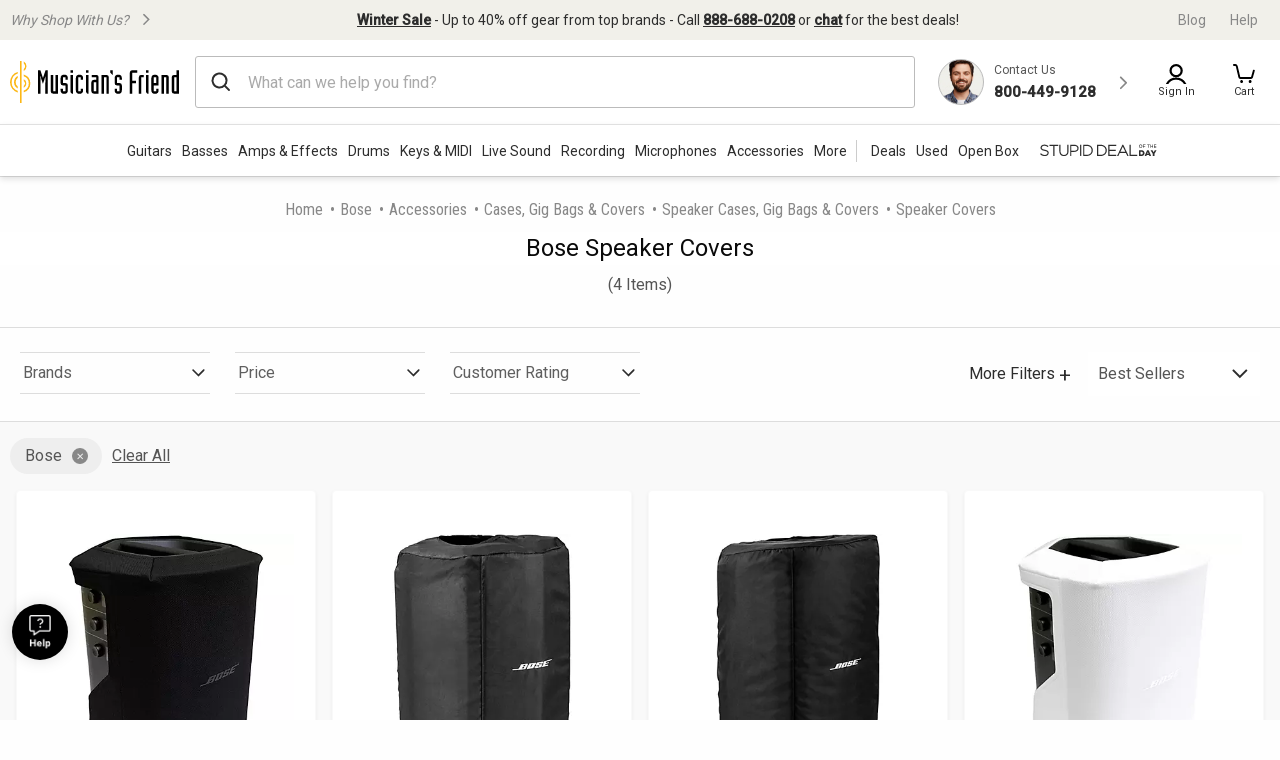

--- FILE ---
content_type: text/html;charset=UTF-8
request_url: https://www.musiciansfriend.com/speaker-covers/bose
body_size: 46395
content:
<!DOCTYPE html>
<html xmlns:fb="https://www.facebook.com/2008/fbml" xml:lang="en" lang="en">
<head>
<!-- Head - Dynamic Meta Data -->
<title>Bose Speaker Covers | Musician's Friend</title>
<meta name="description" content="Get the guaranteed lowest prices on Bose Speaker Covers instruments at Musician's Friend."/>
<!-- Head - Manual Head Content -->
<script type="text/javascript" src="https://www.musiciansfriend.com/assets/ee7e43b36e79b75feaf6942ed2a6fdc25f5fab04c60"  ></script><script>
// akam-sw.js install script version 1.3.6
"serviceWorker"in navigator&&"find"in[]&&function(){var e=new Promise(function(e){"complete"===document.readyState||!1?e():(window.addEventListener("load",function(){e()}),setTimeout(function(){"complete"!==document.readyState&&e()},1e4))}),n=window.akamServiceWorkerInvoked,r="1.3.6";if(n)aka3pmLog("akam-setup already invoked");else{window.akamServiceWorkerInvoked=!0,window.aka3pmLog=function(){window.akamServiceWorkerDebug&&console.log.apply(console,arguments)};function o(e){(window.BOOMR_mq=window.BOOMR_mq||[]).push(["addVar",{"sm.sw.s":e,"sm.sw.v":r}])}var i="/akam-sw.js",a=new Map;navigator.serviceWorker.addEventListener("message",function(e){var n,r,o=e.data;if(o.isAka3pm)if(o.command){var i=(n=o.command,(r=a.get(n))&&r.length>0?r.shift():null);i&&i(e.data.response)}else if(o.commandToClient)switch(o.commandToClient){case"enableDebug":window.akamServiceWorkerDebug||(window.akamServiceWorkerDebug=!0,aka3pmLog("Setup script debug enabled via service worker message"),v());break;case"boomerangMQ":o.payload&&(window.BOOMR_mq=window.BOOMR_mq||[]).push(o.payload)}aka3pmLog("akam-sw message: "+JSON.stringify(e.data))});var t=function(e){return new Promise(function(n){var r,o;r=e.command,o=n,a.has(r)||a.set(r,[]),a.get(r).push(o),navigator.serviceWorker.controller&&(e.isAka3pm=!0,navigator.serviceWorker.controller.postMessage(e))})},c=function(e){return t({command:"navTiming",navTiming:e})},s=null,m={},d=function(){var e=i;return s&&(e+="?othersw="+encodeURIComponent(s)),function(e,n){return new Promise(function(r,i){aka3pmLog("Registering service worker with URL: "+e),navigator.serviceWorker.register(e,n).then(function(e){aka3pmLog("ServiceWorker registration successful with scope: ",e.scope),r(e),o(1)}).catch(function(e){aka3pmLog("ServiceWorker registration failed: ",e),o(0),i(e)})})}(e,m)},g=navigator.serviceWorker.__proto__.register;if(navigator.serviceWorker.__proto__.register=function(n,r){return n.includes(i)?g.call(this,n,r):(aka3pmLog("Overriding registration of service worker for: "+n),s=new URL(n,window.location.href),m=r,navigator.serviceWorker.controller?new Promise(function(n,r){var o=navigator.serviceWorker.controller.scriptURL;if(o.includes(i)){var a=encodeURIComponent(s);o.includes(a)?(aka3pmLog("Cancelling registration as we already integrate other SW: "+s),navigator.serviceWorker.getRegistration().then(function(e){n(e)})):e.then(function(){aka3pmLog("Unregistering existing 3pm service worker"),navigator.serviceWorker.getRegistration().then(function(e){e.unregister().then(function(){return d()}).then(function(e){n(e)}).catch(function(e){r(e)})})})}else aka3pmLog("Cancelling registration as we already have akam-sw.js installed"),navigator.serviceWorker.getRegistration().then(function(e){n(e)})}):g.call(this,n,r))},navigator.serviceWorker.controller){var u=navigator.serviceWorker.controller.scriptURL;u.includes("/akam-sw.js")||u.includes("/akam-sw-preprod.js")||u.includes("/threepm-sw.js")||(aka3pmLog("Detected existing service worker. Removing and re-adding inside akam-sw.js"),s=new URL(u,window.location.href),e.then(function(){navigator.serviceWorker.getRegistration().then(function(e){m={scope:e.scope},e.unregister(),d()})}))}else e.then(function(){window.akamServiceWorkerPreprod&&(i="/akam-sw-preprod.js"),d()});if(window.performance){var w=window.performance.timing,l=w.responseEnd-w.responseStart;c(l)}e.then(function(){t({command:"pageLoad"})});var k=!1;function v(){window.akamServiceWorkerDebug&&!k&&(k=!0,aka3pmLog("Initializing debug functions at window scope"),window.aka3pmInjectSwPolicy=function(e){return t({command:"updatePolicy",policy:e})},window.aka3pmDisableInjectedPolicy=function(){return t({command:"disableInjectedPolicy"})},window.aka3pmDeleteInjectedPolicy=function(){return t({command:"deleteInjectedPolicy"})},window.aka3pmGetStateAsync=function(){return t({command:"getState"})},window.aka3pmDumpState=function(){aka3pmGetStateAsync().then(function(e){aka3pmLog(JSON.stringify(e,null,"\t"))})},window.aka3pmInjectTiming=function(e){return c(e)},window.aka3pmUpdatePolicyFromNetwork=function(){return t({command:"pullPolicyFromNetwork"})})}v()}}();</script>
<script>    window.monetateQ = window.monetateQ || [];
//Capture page Type
/*window.monetateQ.push([
  "setPageType",
  "categoryPlp"
]);
window.monetateQ.push([
  "trackData"
]);*/
//add page type to event driven dataLayer
window.dataLayer = window.dataLayer || [];
window.dataLayer.push({
  'event': 'pageData',
  'pageType': 'categoryPlp'
});

</script><!-- Head - Configurable Meta Data -->
<meta name="pageTemplate" content="department" />
<link rel="canonical" href="https://www.musiciansfriend.com/speaker-covers/bose" />
<meta http-equiv="Content-type" content="text/html; charset=UTF-8" />
<meta http-equiv="Content-Language" content="en-us" />
<meta http-equiv="X-UA-Compatible" content="IE=edge" />
<meta name="format-detection" content="telephone=no" />
<link id="headerImageSrc_link" rel="image_src"
href="https://static.musiciansfriend.com/img/brand/mf/cmn/mf_logo_icon_square.png?vId=2025.12.30.dev.myaccount.a&cb=4" />
<!-- Begin Monetate ExpressTag Sync v8.1. Place at start of document head. DO NOT ALTER. -->
<script type="text/javascript">var monetateT = new Date().getTime();</script>
<script type="text/javascript" src="//se.monetate.net/js/2/a-d9ea219b/p/musiciansfriend.com/entry.js"></script>
<!-- End Monetate tag. -->
<!-- ===== START [STYLESHEETS] ===== -->
<meta name="viewport" content="width=device-width, initial-scale=1, minimum-scale=1.0, maximum-scale=2.0">
<!-- START [PAGE] -->
<!-- HeadType - Responsive Inline Global Css -->
<script>
(function() {
function addStyleSheetContent(e){if(void 0!==e&&""!==e){const t=document.createElement("style");document.getElementsByTagName("head")[0].appendChild(t),t.setAttribute("type","text/css"),t.styleSheet?t.styleSheet.cssText=e:t.innerHTML=e}}"true"===sessionStorage.getItem("searchBarClosed")&&addStyleSheetContent("\n .temp-search-bar-hidden {transition: none !important; height: 0 !important; padding: 0 6px !important;}\n");
})();
</script>
<style>.tooltip{border-radius:4px;background:rgba(97,97,97,0.9);box-shadow:0 1px 1px rgba(0,0,0,0.16);color:#fff;padding:10px 16px}.tooltip a{color:#fff;text-decoration:underline}/*! normalize.css v8.0.0 | MIT License | github.com/necolas/normalize.css */html{line-height:1.15;-webkit-text-size-adjust:100%}body{margin:0}h1{font-size:2em;margin:.67em 0}hr{box-sizing:content-box;height:0;overflow:visible}pre{font-family:monospace,monospace;font-size:1em}a{background-color:transparent}abbr[title]{border-bottom:0;text-decoration:underline;text-decoration:underline dotted}b,strong{font-weight:bolder}code,kbd,samp{font-family:monospace,monospace;font-size:1em}small{font-size:80%}sub,sup{font-size:75%;line-height:0;position:relative;vertical-align:baseline}sub{bottom:-0.25em}sup{top:-0.5em}img{border-style:none}button,input,optgroup,select,textarea{font-family:inherit;font-size:100%;line-height:1.15;margin:0}button,input{overflow:visible}button,select{text-transform:none}button,[type="button"],[type="reset"],[type="submit"]{-webkit-appearance:button}button::-moz-focus-inner,[type="button"]::-moz-focus-inner,[type="reset"]::-moz-focus-inner,[type="submit"]::-moz-focus-inner{border-style:none;padding:0}button:-moz-focusring,[type="button"]:-moz-focusring,[type="reset"]:-moz-focusring,[type="submit"]:-moz-focusring{outline:1px dotted ButtonText}fieldset{padding:.35em .75em .625em}legend{box-sizing:border-box;color:inherit;display:table;max-width:100%;padding:0;white-space:normal}progress{vertical-align:baseline}textarea{overflow:auto}[type="checkbox"],[type="radio"]{box-sizing:border-box;padding:0}[type="number"]::-webkit-inner-spin-button,[type="number"]::-webkit-outer-spin-button{height:auto}[type="search"]{-webkit-appearance:textfield;outline-offset:-2px}[type="search"]::-webkit-search-decoration{-webkit-appearance:none}::-webkit-file-upload-button{-webkit-appearance:button;font:inherit}details{display:block}summary{display:list-item}template{display:none}[hidden]{display:none}.foundation-mq{font-family:"small=0em&xmedium=20.0625em&medium=40em&large=64em&xlarge=75em&xxlarge=90em"}html{box-sizing:border-box;font-size:100%}*,*::before,*::after{box-sizing:inherit}body{margin:0;padding:0;background:#fefefe;font-family:"Roboto",arial,sans-serif;font-weight:normal;line-height:1.5;color:#0a0a0a}img{display:inline-block;vertical-align:middle;max-width:100%;height:auto;-ms-interpolation-mode:bicubic}textarea{height:auto;min-height:50px;border-radius:0}select{box-sizing:border-box;width:100%;border-radius:0}.map_canvas img,.map_canvas embed,.map_canvas object,.mqa-display img,.mqa-display embed,.mqa-display object{max-width:none !important}button{padding:0;appearance:none;border:0;border-radius:0;background:transparent;line-height:1;cursor:auto}[data-whatinput='mouse'] button{outline:0}pre{overflow:auto}button,input,optgroup,select,textarea{font-family:inherit}.is-visible{display:block !important}.is-hidden{display:none !important}.is-off-canvas-open{overflow:hidden}.js-off-canvas-overlay{position:absolute;top:0;left:0;z-index:11;width:100%;height:100%;transition:opacity 300ms ease,visibility 300ms ease;background:rgba(254,254,254,0.25);opacity:0;visibility:hidden;overflow:hidden}.js-off-canvas-overlay.is-visible{opacity:1;visibility:visible}.js-off-canvas-overlay.is-closable{cursor:pointer}.js-off-canvas-overlay.is-overlay-absolute{position:absolute}.js-off-canvas-overlay.is-overlay-fixed{position:fixed}.off-canvas-wrapper{position:relative;overflow:hidden}.off-canvas{position:fixed;z-index:12;transition:transform 300ms ease;backface-visibility:hidden;background:#efefef}[data-whatinput='mouse'] .off-canvas{outline:0}.off-canvas.is-transition-push{z-index:12}.off-canvas.is-closed{visibility:hidden}.off-canvas.is-transition-overlap{z-index:13}.off-canvas.is-transition-overlap.is-open{box-shadow:0 0 10px rgba(10,10,10,0.7)}.off-canvas.is-open{transform:translate(0,0)}.off-canvas-absolute{position:absolute;z-index:12;transition:transform 300ms ease;backface-visibility:hidden;background:#efefef}[data-whatinput='mouse'] .off-canvas-absolute{outline:0}.off-canvas-absolute.is-transition-push{z-index:12}.off-canvas-absolute.is-closed{visibility:hidden}.off-canvas-absolute.is-transition-overlap{z-index:13}.off-canvas-absolute.is-transition-overlap.is-open{box-shadow:0 0 10px rgba(10,10,10,0.7)}.off-canvas-absolute.is-open{transform:translate(0,0)}.position-left{top:0;left:0;height:100%;overflow-y:auto;width:17em;transform:translateX(-17em)}.off-canvas-content .off-canvas.position-left{transform:translateX(-17em)}.off-canvas-content .off-canvas.position-left.is-transition-overlap.is-open{transform:translate(0,0)}.off-canvas-content.is-open-left.has-transition-push{transform:translateX(17em)}.position-left.is-transition-push{box-shadow:inset -13px 0 20px -13px rgba(10,10,10,0.25)}.position-right{top:0;right:0;height:100%;overflow-y:auto;width:17em;transform:translateX(17em)}.off-canvas-content .off-canvas.position-right{transform:translateX(17em)}.off-canvas-content .off-canvas.position-right.is-transition-overlap.is-open{transform:translate(0,0)}.off-canvas-content.is-open-right.has-transition-push{transform:translateX(-17em)}.position-right.is-transition-push{box-shadow:inset 13px 0 20px -13px rgba(10,10,10,0.25)}.position-top{top:0;left:0;width:100%;overflow-x:auto;height:250px;transform:translateY(-250px)}.off-canvas-content .off-canvas.position-top{transform:translateY(-250px)}.off-canvas-content .off-canvas.position-top.is-transition-overlap.is-open{transform:translate(0,0)}.off-canvas-content.is-open-top.has-transition-push{transform:translateY(250px)}.position-top.is-transition-push{box-shadow:inset 0 -13px 20px -13px rgba(10,10,10,0.25)}.position-bottom{bottom:0;left:0;width:100%;overflow-x:auto;height:250px;transform:translateY(250px)}.off-canvas-content .off-canvas.position-bottom{transform:translateY(250px)}.off-canvas-content .off-canvas.position-bottom.is-transition-overlap.is-open{transform:translate(0,0)}.off-canvas-content.is-open-bottom.has-transition-push{transform:translateY(-250px)}.position-bottom.is-transition-push{box-shadow:inset 0 13px 20px -13px rgba(10,10,10,0.25)}.off-canvas-content{transform:none;backface-visibility:hidden}.off-canvas-content.has-transition-overlap,.off-canvas-content.has-transition-push{transition:transform 300ms ease}.off-canvas-content.has-transition-push{transform:translate(0,0)}.off-canvas-content .off-canvas.is-open{transform:translate(0,0)}@media print,screen and (min-width:20.0625em){.position-left.reveal-for-xmedium{transform:none;z-index:12;transition:none;visibility:visible}.position-left.reveal-for-xmedium .close-button{display:none}.off-canvas-content .position-left.reveal-for-xmedium{transform:none}.off-canvas-content.has-reveal-left{margin-left:17em}.position-left.reveal-for-xmedium ~ .off-canvas-content{margin-left:17em}.position-right.reveal-for-xmedium{transform:none;z-index:12;transition:none;visibility:visible}.position-right.reveal-for-xmedium .close-button{display:none}.off-canvas-content .position-right.reveal-for-xmedium{transform:none}.off-canvas-content.has-reveal-right{margin-right:17em}.position-right.reveal-for-xmedium ~ .off-canvas-content{margin-right:17em}.position-top.reveal-for-xmedium{transform:none;z-index:12;transition:none;visibility:visible}.position-top.reveal-for-xmedium .close-button{display:none}.off-canvas-content .position-top.reveal-for-xmedium{transform:none}.off-canvas-content.has-reveal-top{margin-top:17em}.position-top.reveal-for-xmedium ~ .off-canvas-content{margin-top:17em}.position-bottom.reveal-for-xmedium{transform:none;z-index:12;transition:none;visibility:visible}.position-bottom.reveal-for-xmedium .close-button{display:none}.off-canvas-content .position-bottom.reveal-for-xmedium{transform:none}.off-canvas-content.has-reveal-bottom{margin-bottom:17em}.position-bottom.reveal-for-xmedium ~ .off-canvas-content{margin-bottom:17em}}@media print,screen and (min-width:40em){.position-left.reveal-for-medium{transform:none;z-index:12;transition:none;visibility:visible}.position-left.reveal-for-medium .close-button{display:none}.off-canvas-content .position-left.reveal-for-medium{transform:none}.off-canvas-content.has-reveal-left{margin-left:17em}.position-left.reveal-for-medium ~ .off-canvas-content{margin-left:17em}.position-right.reveal-for-medium{transform:none;z-index:12;transition:none;visibility:visible}.position-right.reveal-for-medium .close-button{display:none}.off-canvas-content .position-right.reveal-for-medium{transform:none}.off-canvas-content.has-reveal-right{margin-right:17em}.position-right.reveal-for-medium ~ .off-canvas-content{margin-right:17em}.position-top.reveal-for-medium{transform:none;z-index:12;transition:none;visibility:visible}.position-top.reveal-for-medium .close-button{display:none}.off-canvas-content .position-top.reveal-for-medium{transform:none}.off-canvas-content.has-reveal-top{margin-top:17em}.position-top.reveal-for-medium ~ .off-canvas-content{margin-top:17em}.position-bottom.reveal-for-medium{transform:none;z-index:12;transition:none;visibility:visible}.position-bottom.reveal-for-medium .close-button{display:none}.off-canvas-content .position-bottom.reveal-for-medium{transform:none}.off-canvas-content.has-reveal-bottom{margin-bottom:17em}.position-bottom.reveal-for-medium ~ .off-canvas-content{margin-bottom:17em}}@media print,screen and (min-width:64em){.position-left.reveal-for-large{transform:none;z-index:12;transition:none;visibility:visible}.position-left.reveal-for-large .close-button{display:none}.off-canvas-content .position-left.reveal-for-large{transform:none}.off-canvas-content.has-reveal-left{margin-left:17em}.position-left.reveal-for-large ~ .off-canvas-content{margin-left:17em}.position-right.reveal-for-large{transform:none;z-index:12;transition:none;visibility:visible}.position-right.reveal-for-large .close-button{display:none}.off-canvas-content .position-right.reveal-for-large{transform:none}.off-canvas-content.has-reveal-right{margin-right:17em}.position-right.reveal-for-large ~ .off-canvas-content{margin-right:17em}.position-top.reveal-for-large{transform:none;z-index:12;transition:none;visibility:visible}.position-top.reveal-for-large .close-button{display:none}.off-canvas-content .position-top.reveal-for-large{transform:none}.off-canvas-content.has-reveal-top{margin-top:17em}.position-top.reveal-for-large ~ .off-canvas-content{margin-top:17em}.position-bottom.reveal-for-large{transform:none;z-index:12;transition:none;visibility:visible}.position-bottom.reveal-for-large .close-button{display:none}.off-canvas-content .position-bottom.reveal-for-large{transform:none}.off-canvas-content.has-reveal-bottom{margin-bottom:17em}.position-bottom.reveal-for-large ~ .off-canvas-content{margin-bottom:17em}}@media print,screen and (min-width:20.0625em){.off-canvas.in-canvas-for-xmedium{visibility:visible;height:auto;position:static;background:0;width:auto;overflow:visible;transition:none}.off-canvas.in-canvas-for-xmedium.position-left,.off-canvas.in-canvas-for-xmedium.position-right,.off-canvas.in-canvas-for-xmedium.position-top,.off-canvas.in-canvas-for-xmedium.position-bottom{box-shadow:none;transform:none}.off-canvas.in-canvas-for-xmedium .close-button{display:none}}@media print,screen and (min-width:40em){.off-canvas.in-canvas-for-medium{visibility:visible;height:auto;position:static;background:0;width:auto;overflow:visible;transition:none}.off-canvas.in-canvas-for-medium.position-left,.off-canvas.in-canvas-for-medium.position-right,.off-canvas.in-canvas-for-medium.position-top,.off-canvas.in-canvas-for-medium.position-bottom{box-shadow:none;transform:none}.off-canvas.in-canvas-for-medium .close-button{display:none}}@media print,screen and (min-width:64em){.off-canvas.in-canvas-for-large{visibility:visible;height:auto;position:static;background:0;width:auto;overflow:visible;transition:none}.off-canvas.in-canvas-for-large.position-left,.off-canvas.in-canvas-for-large.position-right,.off-canvas.in-canvas-for-large.position-top,.off-canvas.in-canvas-for-large.position-bottom{box-shadow:none;transform:none}.off-canvas.in-canvas-for-large .close-button{display:none}}.title-bar{padding:.5rem;background:#0a0a0a;color:#fefefe;display:flex;justify-content:flex-start;align-items:center}.title-bar .menu-icon{margin-left:.25rem;margin-right:.25rem}.title-bar-left,.title-bar-right{flex:1 1 0}.title-bar-right{text-align:right}.title-bar-title{display:inline-block;vertical-align:middle;font-weight:bold}.hide{display:none !important}.invisible{visibility:hidden}@media print,screen and (max-width:20.06125em){.hide-for-small-only{display:none !important}}@media screen and (max-width:0),screen and (min-width:20.0625em){.show-for-small-only{display:none !important}}@media print,screen and (min-width:20.0625em){.hide-for-xmedium{display:none !important}}@media screen and (max-width:20.06125em){.show-for-xmedium{display:none !important}}@media print,screen and (min-width:20.0625em) and (max-width:39.99875em){.hide-for-xmedium-only{display:none !important}}@media screen and (max-width:20.06125em),screen and (min-width:40em){.show-for-xmedium-only{display:none !important}}@media print,screen and (min-width:40em){.hide-for-medium{display:none !important}}@media screen and (max-width:39.99875em){.show-for-medium{display:none !important}}@media print,screen and (min-width:40em) and (max-width:63.99875em){.hide-for-medium-only{display:none !important}}@media screen and (max-width:39.99875em),screen and (min-width:64em){.show-for-medium-only{display:none !important}}@media print,screen and (min-width:64em){.hide-for-large{display:none !important}}@media screen and (max-width:63.99875em){.show-for-large{display:none !important}}@media print,screen and (min-width:64em) and (max-width:74.99875em){.hide-for-large-only{display:none !important}}@media screen and (max-width:63.99875em),screen and (min-width:75em){.show-for-large-only{display:none !important}}.show-for-sr,.show-on-focus{position:absolute !important;width:1px !important;height:1px !important;padding:0 !important;overflow:hidden !important;clip:rect(0,0,0,0) !important;white-space:nowrap !important;border:0 !important}.show-on-focus:active,.show-on-focus:focus{position:static !important;width:auto !important;height:auto !important;overflow:visible !important;clip:auto !important;white-space:normal !important}.show-for-landscape,.hide-for-portrait{display:block !important}@media screen and (orientation:landscape){.show-for-landscape,.hide-for-portrait{display:block !important}}@media screen and (orientation:portrait){.show-for-landscape,.hide-for-portrait{display:none !important}}.hide-for-landscape,.show-for-portrait{display:none !important}@media screen and (orientation:landscape){.hide-for-landscape,.show-for-portrait{display:none !important}}@media screen and (orientation:portrait){.hide-for-landscape,.show-for-portrait{display:block !important}}[data-slick-carousel] [data-lazy]{display:none}a{text-decoration:none}#preHeaderPromoBar{display:none !important}.responsive-header_browse_deals_hot+#dropdown-hotDeals{display:none;position:absolute;right:135px;background:#fff;border-top:2px solid transparent;box-shadow:0 7px 10px rgba(0,0,0,0.4);padding:2px 0 0;z-index:500;top:40px;font-size:12px;width:200px}.responsive-header_browse_deals_hot+#dropdown-hotDeals:hover{display:block}.responsive-header_browse_deals_hot+#dropdown-hotDeals .shopDeptDiv{border-top:solid 1px #539db9;border-bottom:0;margin:3px 10px}.responsive-header_browse_deals_hot+#dropdown-hotDeals ul{margin-left:0;margin-bottom:0}.responsive-header_browse_deals_hot+#dropdown-hotDeals ul li{color:#333;display:block;font-size:11px;padding:3px 9px 1px}.responsive-header_browse_deals_hot+#dropdown-hotDeals ul li:hover{background:#3253b8}.responsive-header_browse_deals_hot+#dropdown-hotDeals ul li:hover *{color:#fff}.responsive-header_browse_deals_hot:hover+#dropdown-hotDeals{display:block}.responsive-header{width:100%;background:#fff;color:#2d2d2d;font-family:"Roboto",Arial,Helvetica,"Helvetica Neue",sans-serif;border-bottom:1px solid rgba(0,0,0,0.12)}.responsive-header *{box-sizing:border-box}.responsive-header a{color:#2d2d2d;font-weight:400}.responsive-header a:hover,.responsive-header a:visited,.responsive-header a:focus{color:#2d2d2d;text-decoration:none}.responsive-header .recent-search-history{margin:5px 0 0;background:#fff}.responsive-header .recent-search-history .clear-history{color:#3253b8}.responsive-header_search-overlay{display:none}.responsive-header_search-overlay[data-open]{display:block;position:fixed;width:100%;background:#000;opacity:.8;z-index:100;height:100vh;height:-webkit-fill-available}.responsive-header_values-panel{display:none}.responsive-header_values-panel[data-open]{display:block;position:absolute;left:0;width:404px;background:#fff;z-index:102;text-align:center;padding:10px 32px 32px;border:1px solid #DDD;height:100%;overflow:scroll;max-width:100%}.responsive-header_values-panel_close{height:44px;width:107%;background:url(https://static.musiciansfriend.com/responsive/img/mf/close-icon.svg?vId=2025.12.30.dev.myaccount.a&cb=4) no-repeat right;cursor:pointer}.responsive-header_values-panel_title{font-size:1.625rem;font-weight:500;margin-bottom:50px}.responsive-header_values-panel_value-props_shipping,.responsive-header_values-panel_value-props_warranty,.responsive-header_values-panel_value-props_contact{border:1px solid #DDD;border-radius:4px;position:relative;margin-bottom:49px}.responsive-header_values-panel_value-props_shipping_icon,.responsive-header_values-panel_value-props_warranty_icon,.responsive-header_values-panel_value-props_contact_icon{position:absolute;width:66px;height:66px;border-radius:50%;top:-33px;left:138px;border:2px solid #DDD}.responsive-header_values-panel_value-props_shipping_title,.responsive-header_values-panel_value-props_warranty_title,.responsive-header_values-panel_value-props_contact_title{font-size:1.125rem;font-weight:500;border-bottom:1px solid #DDD;padding:40px 0 9px}.responsive-header_values-panel_value-props_shipping_text,.responsive-header_values-panel_value-props_warranty_text,.responsive-header_values-panel_value-props_contact_text{color:#555;padding:0 16px}.responsive-header_values-panel_value-props_shipping a,.responsive-header_values-panel_value-props_warranty a,.responsive-header_values-panel_value-props_contact a{color:#3253b8;display:inline-block;margin-bottom:19px}.responsive-header_values-panel_value-props_shipping a:hover,.responsive-header_values-panel_value-props_shipping a:visited,.responsive-header_values-panel_value-props_shipping a:focus,.responsive-header_values-panel_value-props_warranty a:hover,.responsive-header_values-panel_value-props_warranty a:visited,.responsive-header_values-panel_value-props_warranty a:focus,.responsive-header_values-panel_value-props_contact a:hover,.responsive-header_values-panel_value-props_contact a:visited,.responsive-header_values-panel_value-props_contact a:focus{color:#3253b8;text-decoration:underline}.responsive-header_values-panel_value-props_shipping_icon{background:url(https://static.musiciansfriend.com/responsive/img/mf/shipping-icon.svg?vId=2025.12.30.dev.myaccount.a&cb=4) #f1f0ea no-repeat;background-position:7px}.responsive-header_values-panel_value-props_warranty_icon{background:url(https://static.musiciansfriend.com/responsive/img/mf/shield-icon.svg?vId=2025.12.30.dev.myaccount.a&cb=4) #f1f0ea no-repeat;background-position:18px}.responsive-header_values-panel_value-props_contact_icon{background:url(https://static.musiciansfriend.com/responsive/img/mf/contact-icon.svg?vId=2025.12.30.dev.myaccount.a&cb=4) #f1f0ea no-repeat;background-position:16px}.responsive-header_contact-panel,.responsive-header_cart-panel{display:none}.responsive-header_contact-panel[data-open],.responsive-header_cart-panel[data-open]{display:block;position:absolute;right:0;width:404px;background:#fff;z-index:102;text-align:center;padding:10px 32px 32px;border:1px solid #DDD;height:100%;overflow:scroll;list-style:none;max-width:100%}@media only screen and (max-width:639px){.responsive-header_contact-panel[data-open],.responsive-header_cart-panel[data-open]{width:375px}}@media only screen and (max-width:374px){.responsive-header_contact-panel[data-open],.responsive-header_cart-panel[data-open]{max-width:325px}}.responsive-header_contact-panel_close,.responsive-header_cart-panel_close{height:44px;width:107%;background:url(https://static.musiciansfriend.com/responsive/img/mf/close-icon.svg?vId=2025.12.30.dev.myaccount.a&cb=4) no-repeat right;cursor:pointer}.responsive-header_contact-panel_title,.responsive-header_cart-panel_title{font-size:1.625rem;font-weight:500}.responsive-header_contact-panel_info,.responsive-header_cart-panel_info{padding:32px;border:1px solid #DDD}.responsive-header_contact-panel_info_title,.responsive-header_cart-panel_info_title{font-size:1.5rem;font-weight:500}.responsive-header_contact-panel_info_number,.responsive-header_cart-panel_info_number{font-size:1.75rem;font-weight:600;color:#3253b8;margin:12px 0 16px}.responsive-header_contact-panel_info_spanish,.responsive-header_cart-panel_info_spanish{position:relative;width:236px;border:1px solid #BBB;margin:auto}.responsive-header_contact-panel_info_spanish_text,.responsive-header_cart-panel_info_spanish_text{font-size:13px;width:128px;margin:auto;background:#fff;position:absolute;top:-10px;left:52px;color:#555}.responsive-header_contact-panel_info_spanish_number,.responsive-header_cart-panel_info_spanish_number{margin:8px auto;font-weight:600;float:none;font-size:16px}.responsive-header_contact-panel_info_chat,.responsive-header_cart-panel_info_chat{padding-top:32px;font-size:1.5rem;font-weight:500;margin-bottom:24px}.responsive-header_contact-panel_info_chat-btn,.responsive-header_cart-panel_info_chat-btn{box-shadow:0 3px 6px rgba(0,0,0,0.16);color:#FFF !important;background-color:#3253b8;padding:12px 79px;font-size:1.125rem;font-weight:600;border-radius:4px}.responsive-header_contact-panel_info_chat-btn:hover,.responsive-header_cart-panel_info_chat-btn:hover{color:#FFF !important;background-color:#3d66e2}.responsive-header_contact-panel_info_chat-btn:focus,.responsive-header_cart-panel_info_chat-btn:focus{border:2px solid #bed9fa;color:#FFF !important;background-color:#3d66e2}.responsive-header_contact-panel_info_hours,.responsive-header_cart-panel_info_hours{color:#555;padding:42px 0 0}.responsive-header_contact-panel_info_hours_title,.responsive-header_cart-panel_info_hours_title{font-size:1.25rem;font-weight:500}.responsive-header_contact-panel_info_hours_details,.responsive-header_cart-panel_info_hours_details{font-size:1rem;margin-bottom:7px}.responsive-header_contact-panel_links,.responsive-header_cart-panel_links{margin-top:24px;border:1px solid #DDD;display:flex;flex-direction:column;text-align:left;padding:32px 32px 13px}.responsive-header_contact-panel_links a,.responsive-header_cart-panel_links a{font-size:1.125rem;color:#3253b8;padding-bottom:19px;position:relative;font-weight:500;width:fit-content}.responsive-header_contact-panel_links a:hover,.responsive-header_cart-panel_links a:hover{color:#3253b8;text-decoration:underline}.responsive-header_contact-panel_links a::after,.responsive-header_cart-panel_links a::after{content:" ";position:absolute;top:-19px;right:-50px;background:url(https://static.musiciansfriend.com/responsive/img/mf/chevron-right-blue.svg?vId=2025.12.30.dev.myaccount.a&cb=4);width:70px;height:70px;background-size:cover}.responsive-header_contact-panel_header,.responsive-header_cart-panel_header{font-size:1.125rem;font-weight:500;margin:16px 0;text-align:left}.responsive-header_contact-panel_mini-cart,.responsive-header_cart-panel_mini-cart{list-style:none;margin-left:0}.responsive-header_contact-panel_mini-cart_total,.responsive-header_cart-panel_mini-cart_total{font-size:1.125rem;font-weight:500;margin:32px 0 16px;text-align:left}.responsive-header_contact-panel_mini-cart_total #cartValueRR,.responsive-header_cart-panel_mini-cart_total #cartValueRR{font-style:normal}.responsive-header_contact-panel_mini-cart_info,.responsive-header_cart-panel_mini-cart_info{display:flex;text-align:left;font-weight:500;font-size:.875rem;margin:10px 0}.responsive-header_contact-panel_mini-cart_info_img,.responsive-header_cart-panel_mini-cart_info_img{border:1px solid #ddd;margin-right:8px;max-height:60px;min-width:60px}.responsive-header_contact-panel_mini-cart_info a,.responsive-header_cart-panel_mini-cart_info a{color:#3253b8 !important;font-weight:500;font-size:.875rem;display:block}.responsive-header_contact-panel_mini-cart_info a:hover,.responsive-header_contact-panel_mini-cart_info a:focus,.responsive-header_cart-panel_mini-cart_info a:hover,.responsive-header_cart-panel_mini-cart_info a:focus{color:#3253b8 !important;text-decoration:underline}.responsive-header_contact-panel_mini-cart_btn,.responsive-header_cart-panel_mini-cart_btn{box-shadow:0 3px 6px rgba(0,0,0,0.16);color:#FFF !important;background-color:#3253b8;padding:12px;font-size:1.125rem;font-weight:600;border-radius:4px;display:block;width:100%}.responsive-header_contact-panel_mini-cart_btn:hover,.responsive-header_cart-panel_mini-cart_btn:hover{color:#FFF !important;background-color:#3d66e2}.responsive-header_contact-panel_mini-cart_btn:focus,.responsive-header_cart-panel_mini-cart_btn:focus{border:2px solid #bed9fa;color:#FFF !important;background-color:#3d66e2}.responsive-header_contact-panel_mini-cart_empty,.responsive-header_cart-panel_mini-cart_empty{margin-top:20px;display:flex;flex-flow:row wrap;justify-content:center;padding:20px 0;text-align:center}.responsive-header_contact-panel_mini-cart_empty_icon,.responsive-header_cart-panel_mini-cart_empty_icon{height:44px;width:44px}.responsive-header_contact-panel_mini-cart_empty--btn,.responsive-header_cart-panel_mini-cart_empty--btn{box-shadow:0 3px 6px rgba(0,0,0,0.16);color:#FFF !important;background-color:#3253b8;font-weight:500;font-size:.875rem;max-height:36px;padding:10px;margin-bottom:20px;text-align:center;border-radius:4px;width:154px}.responsive-header_contact-panel_mini-cart_empty--btn:hover,.responsive-header_cart-panel_mini-cart_empty--btn:hover{color:#FFF !important;background-color:#3d66e2}.responsive-header_contact-panel_mini-cart_empty--btn:focus,.responsive-header_cart-panel_mini-cart_empty--btn:focus{border:2px solid #bed9fa;color:#FFF !important;background-color:#3d66e2}.responsive-header_contact-panel_mini-cart_empty_heading,.responsive-header_cart-panel_mini-cart_empty_heading{color:#2d2d2d;font-size:28px;font-weight:500}.responsive-header_contact-panel_mini-cart_empty_sign-in-msg,.responsive-header_cart-panel_mini-cart_empty_sign-in-msg{color:#555}.responsive-header_contact-panel_mini-cart_empty a.empty-mini-cart-link,.responsive-header_cart-panel_mini-cart_empty a.empty-mini-cart-link{color:#3253b8;font-weight:500}.responsive-header_branding{background:#f1f0ea;height:40px;display:flex;justify-content:space-between;align-items:center;padding:0 20px;color:#888}@media only screen and (min-width:1500px){.responsive-header_branding{justify-content:center}.responsive-header_branding_values{width:500px}.responsive-header_branding_promo{text-align:center;width:500px}.responsive-header_branding_links{width:500px;justify-content:flex-end}}@media only screen and (max-width:1290px){.responsive-header_branding{padding:0 10px}}.responsive-header_branding a{color:#888}.responsive-header_branding a:hover,.responsive-header_branding a:visited,.responsive-header_branding a:focus{color:#888;text-decoration:underline}.responsive-header_branding_values{font-style:italic;display:flex;align-items:center}.responsive-header_branding_values_icon{background:url(https://static.musiciansfriend.com/responsive/img/mf/right-arrow.svg?vId=2025.12.30.dev.myaccount.a&cb=4);margin-left:-14px;height:26px;width:35px;background-size:60px;background-position:0 -13px}.responsive-header_branding_values,.responsive-header_branding_promo{font-size:14px}.responsive-header_branding_promo a{text-decoration:underline}.responsive-header_branding_links{font-size:14px;display:flex}.responsive-header_branding_links a{padding:0 12px}.responsive-header_branding_links_rewards{display:flex;align-items:center}.responsive-header_branding_links_rewards_img{height:27px;width:44px}.responsive-header_branding_links_rewards_text{width:180px;line-height:normal;text-align:center}.responsive-header_branding_links_rewards_text_title{font-size:12px;margin:0}.responsive-header_branding_links_rewards_text_details{font-size:11px;margin:0}.responsive-header_utility{height:84px;display:flex;justify-content:space-between;align-items:center;padding:20px}.responsive-header_utility_text{white-space:nowrap}@media only screen and (min-width:1500px){.responsive-header_utility{justify-content:center}.responsive-header_utility_search{max-width:844px;margin:0 36px 0 48px}}.responsive-header_utility_mobile{display:flex;align-items:center}.responsive-header_utility_mobile_hamburger{height:33px;width:34px;background:url(https://static.musiciansfriend.com/responsive/img/mf/menu-icon.svg?vId=2025.12.30.dev.myaccount.a&cb=4) no-repeat}.responsive-header_utility_mobile_hamburger[data-open]{position:absolute;right:5px;z-index:10;top:5px;background:url(https://static.musiciansfriend.com/responsive/img/mf/close-icon.svg?vId=2025.12.30.dev.myaccount.a&cb=4);height:40px;width:40px}.responsive-header_utility_mobile_searchIcon{height:42px;width:34px;background:url(https://static.musiciansfriend.com/responsive/img/mf/search-icon.svg?vId=2025.12.30.dev.myaccount.a&cb=4)}.responsive-header_utility_mobile_flyout{display:none}@media only screen and (max-width:1290px){.responsive-header_utility{padding:0 10px}}.responsive-header_utility_logo{width:178px;height:44px;margin-right:16px;background-image:url(https://static.musiciansfriend.com/responsive/img/mf/musicians-friend-logo.svg?vId=2025.12.30.dev.myaccount.a&cb=4);background-repeat:no-repeat;background-size:100% auto;background-position:0 50%}.responsive-header_utility_search{position:relative;width:60%;z-index:101}.responsive-header_utility_search_form{position:relative}.responsive-header_utility_search .ui-input-text{margin:0 !important}.responsive-header_utility_search_icon{height:40px;width:40px;position:absolute;top:4px;left:4px;z-index:100;background:url(https://static.musiciansfriend.com/responsive/img/mf/search-icon.svg?vId=2025.12.30.dev.myaccount.a&cb=4)}.responsive-header_utility_search::after{position:absolute;right:20px;content:"";top:16px;font-size:1rem;color:#BBB}.responsive-header_utility_search_input{width:100% !important;height:52px !important;box-shadow:none !important;margin:0 !important;padding-left:52px !important;border-radius:3px !important;border:1px solid #BBB !important;font-size:1rem}.responsive-header_utility_search_btn{display:none}.responsive-header_utility_search_btn[data-open]{position:absolute;right:12px;top:4px;border:0;border-radius:50%;height:44px;width:44px;display:block;box-shadow:none;padding:0;min-width:unset;background:url(https://static.musiciansfriend.com/responsive/img/mf/search-icon.svg?vId=2025.12.30.dev.myaccount.a&cb=4) #eee}.responsive-header_utility_search_btn:hover{background-color:#BBB !important}@media screen and (max-width:1023px) and (min-width:768px){.responsive-header_utility_search[data-open] #search-form{margin-right:-220px;position:relative}.responsive-header_utility_search[data-open] .recent-search-history-container{margin-right:-220px}}.responsive-header_utility_search[data-open]::after{right:64px}.responsive-header_utility_search[data-open] .responsive-header_utility_search_icon{display:none}.responsive-header_utility_search[data-open] .responsive-header_utility_search_input{padding-left:15px !important}.responsive-header_utility_help{display:flex;align-items:center;justify-content:space-between;position:relative;margin:0 16px;padding:0 7px}.responsive-header_utility_help:hover{background:#eee;border-radius:40px}.responsive-header_utility_help_img{width:46px;height:46px;min-width:46px;background:url("//static.musiciansfriend.com/static/mf/sfChat/chat-agent2_square.png") no-repeat;background-size:cover;margin-right:10px;border:1px solid #BBB;border-radius:50%;background-position:center}.responsive-header_utility_help_text{margin-bottom:0}.responsive-header_utility_help_text_title{font-size:.75rem;color:#555;margin-bottom:0}.responsive-header_utility_help_text_phone{font-size:.938rem;font-weight:600;margin-bottom:0}.responsive-header_utility_help_icon{background:url(https://static.musiciansfriend.com/responsive/img/mf/right-arrow.svg?vId=2025.12.30.dev.myaccount.a&cb=4);height:69px;width:31px;background-size:68px;background-position:-8px 6px}.responsive-header_utility_signin{font-size:.688rem;display:flex;flex-direction:column;align-items:center;margin-right:16px;position:relative;cursor:pointer;height:52px;width:52px;padding:8px;border-radius:50%;min-width:52px}.responsive-header_utility_signin[data-active],.responsive-header_utility_signin[data-logged-in],.responsive-header_utility_signin:hover{background:#eee}@media only screen and (min-width:1500px){.responsive-header_utility_signin{margin-left:16px}}.responsive-header_utility_signin_icon{height:22px;width:22px;background:url(https://static.musiciansfriend.com/responsive/img/mf/sign-in-icon.svg?vId=2025.12.30.dev.myaccount.a&cb=4)}.responsive-header_utility_signin span{white-space:nowrap;padding-top:0}.responsive-header_utility_signin_logged-in{width:5px;height:5px;border-left:5px solid transparent;border-right:5px solid transparent;border-top:7px solid #bbb;margin-left:0;margin-top:8px;padding-top:0}.responsive-header_utility_signin_logged-in[data-active],.responsive-header_utility_signin_logged-in[data-logged-in],.responsive-header_utility_signin_logged-in:hover{background:#eee}.responsive-header_utility_signin_logged-in::after{width:8px;height:8px;position:absolute;content:" ";top:4px;border-radius:50%;right:4px;background:#0ea200}.responsive-header_utility_account-dropdown{width:244px;position:absolute;background:#fff;border:1.5px solid #DDD;border-radius:16px;box-shadow:0 3px 6px rgba(0,0,0,0.06);z-index:999;top:65px;left:-106px;display:none}.responsive-header_utility_account-dropdown[data-open]{display:block}.responsive-header_utility_account-dropdown_back-btn{display:none}.responsive-header_utility_account-dropdown ul{list-style:none;text-align:center;margin:0;padding:32px 16px}.responsive-header_utility_account-dropdown_btn{box-shadow:0 3px 6px rgba(0,0,0,0.16);color:#FFF !important;background-color:#3253b8;font-size:1.125rem}.responsive-header_utility_account-dropdown_btn:hover{color:#FFF !important;background-color:#3d66e2}.responsive-header_utility_account-dropdown_btn:focus{border:2px solid #bed9fa;color:#FFF !important;background-color:#3d66e2}.responsive-header_utility_account-dropdown_btn-secondary{box-shadow:0 3px 6px rgba(0,0,0,0.16);background-color:#FFF;color:#2d2d2d;border:2px solid #BBB;font-size:1rem}.responsive-header_utility_account-dropdown_btn-secondary:hover{border:2px solid #BBB;box-shadow:0 6px 12px rgba(0,0,0,0.08)}.responsive-header_utility_account-dropdown_btn-secondary:focus{border:2px solid #bed9fa;background-color:#FFF}.responsive-header_utility_account-dropdown_btn,.responsive-header_utility_account-dropdown_btn-secondary{width:212px;display:block;border-radius:4px;padding:12px 0 !important;text-align:center;font-weight:600}.responsive-header_utility_account-dropdown_text{display:block;margin:16px}.responsive-header_utility_account-dropdown .userLoggedWrap{font-size:.875rem;font-weight:500;padding-bottom:10px;display:block}.responsive-header_utility_account-dropdown_link-profile{padding:5px;display:block;border-bottom:1px solid #DDD;font-size:1rem}.responsive-header_utility_account-dropdown_rewards_wrap{margin:21px auto;border:1px solid #DDD;text-align:center;padding:13px;position:relative}.responsive-header_utility_account-dropdown_rewards_title{position:absolute;top:-8px;text-transform:uppercase;font-weight:bold;left:0;width:100%;background:unset}.responsive-header_utility_account-dropdown_rewards_title span{background:#fff;padding:0 2px}.responsive-header_utility_account-dropdown_rewards_points{margin:0;font-size:1rem;color:#0ea200}.responsive-header_utility_cart{font-size:.688rem;display:flex;flex-direction:column;align-items:center;position:relative;height:52px;width:52px;padding:8px;min-width:52px}.responsive-header_utility_cart[data-active],.responsive-header_utility_cart:hover{background:#eee;border-radius:50%}.responsive-header_utility_cart_icon{height:22px;width:26px;background:url(https://static.musiciansfriend.com/responsive/img/mf/cart-icon.svg?vId=2025.12.30.dev.myaccount.a&cb=4) no-repeat;background-size:22px;background-position:center}.responsive-header_utility_cart span{padding-top:0}.responsive-header_utility_cart span.cart-count{color:#eee;height:0;width:0}.responsive-header_utility_cart[data-show-count]{background:#eee;border-radius:50%}.responsive-header_utility_cart[data-show-count] span.cart-count{background:#0ea200;font-size:11px;border:2px solid #fff;position:absolute;top:-5px;left:39px;height:25px;width:25px;text-align:center;border-radius:50%;color:#fff;padding-top:2px}@media only screen and (max-width:767px){.responsive-header_utility_cart[data-show-count] span.cart-count{top:-8px;left:auto;right:-10px;height:25px;width:25px;padding-top:2px}}.responsive-header_browse{height:52px;width:100%;display:flex;justify-content:center;border-top:1px solid rgba(0,0,0,0.12);border-bottom:0;position:relative;box-shadow:0 3px 6px rgba(0,0,0,0.12);align-items:center}@media only screen and (min-width:1500px){.responsive-header_browse_stupid{padding:0 30px}}.responsive-header_browse_header{display:none}.responsive-header_browse_header_signin,.responsive-header_browse_header_back{font-size:11px;font-weight:300;color:#555}.responsive-header_browse_header_signin-link{width:44px;height:44px;display:inline-block;position:absolute;top:3px;left:12px;background:url(https://static.musiciansfriend.com/responsive/img/mf/sign-in-icon.svg?vId=2025.12.30.dev.myaccount.a&cb=4) #fff no-repeat;border-radius:50%;background-position:center}.responsive-header_browse_header_signin-link[data-active],.responsive-header_browse_header_signin-link[data-logged-in],.responsive-header_browse_header_signin-link:hover{background-color:#eee}.responsive-header_browse_header_signin-link span{font-size:.688rem;position:absolute;right:-37px;top:15px}.responsive-header_browse_header_signin-link_logged-in{width:5px;height:5px;border-left:5px solid transparent;border-right:5px solid transparent;border-top:7px solid #bbb;margin-left:0;margin-top:8px;padding-top:0;position:absolute;right:-18px !important;top:11px !important}.responsive-header_browse_header_signin-link_logged-in::after{width:8px;height:8px;position:absolute;content:" ";top:-22px;border-radius:50%;right:14px;background:#0ea200;border:1px solid #fff}.responsive-header_browse_header_back{display:none}.responsive-header_browse_mobile-header{display:none}.responsive-header_browse_categorymenu{padding:8px 29px 8px 18px;display:none}.responsive-header_browse_categorymenu[data-open]{background:#eee;border-radius:3px}@media only screen and (max-width:1290px){.responsive-header_browse{padding:0}}.responsive-header_browse_categories{font-size:.8rem;display:flex;list-style:none;margin:0;padding:7px}.responsive-header_browse_categories li{padding:0}.responsive-header_browse_categories li a[data-selected]{border-radius:3px;background:#eee}.responsive-header_browse_categories li a[data-js-categories-link]{padding:8px 5px;font-size:.875rem}.responsive-header_browse_categories li a[data-js-categories-link]:hover{border-radius:3px;background:#eee}.responsive-header_browse_categories_flyout{display:none}.responsive-header_browse_categories_flyout[data-open]{width:100%;position:absolute;z-index:99;left:0;top:41px;background:#f9f9f9;display:flex;justify-content:center;flex-wrap:nowrap;border-bottom:1px solid rgba(0,0,0,0.12);padding:32px 0}.responsive-header_browse_categories_flyout_close-btn{height:30px;width:30px;position:absolute;right:10px;top:10px;background:url(https://static.musiciansfriend.com/responsive/img/mf/close-icon.svg?vId=2025.12.30.dev.myaccount.a&cb=4) no-repeat center}.responsive-header_browse_categories_flyout ul{list-style:none;margin:0;padding:0 25px}.responsive-header_browse_categories_flyout a{color:#555 !important;font-size:14px;letter-spacing:.92px;line-height:2;font-weight:300;padding:4px 0 !important}.responsive-header_browse_categories_flyout a:hover{text-decoration:underline}.responsive-header_browse_categories_flyout_subcategories,.responsive-header_browse_categories_flyout_recommended{display:grid;grid-template-columns:auto auto;padding:0;border-right:1px solid rgba(0,0,0,0.12)}@media only screen and (max-width:767px){.responsive-header_browse_categories_flyout_subcategories,.responsive-header_browse_categories_flyout_recommended{padding:32px 0}}.responsive-header_browse_categories_flyout_subcategories_brands a,.responsive-header_browse_categories_flyout_subcategories_models a,.responsive-header_browse_categories_flyout_recommended_brands a,.responsive-header_browse_categories_flyout_recommended_models a{display:flex;align-items:center}.responsive-header_browse_categories_flyout_subcategories_brands a .-img-container,.responsive-header_browse_categories_flyout_subcategories_models a .-img-container,.responsive-header_browse_categories_flyout_recommended_brands a .-img-container,.responsive-header_browse_categories_flyout_recommended_models a .-img-container{height:46px;width:46px;border-radius:50%;border:1px solid #DDD;margin-right:10px;background:#fff}.responsive-header_browse_categories_flyout_subcategories_brands a img,.responsive-header_browse_categories_flyout_subcategories_models a img,.responsive-header_browse_categories_flyout_recommended_brands a img,.responsive-header_browse_categories_flyout_recommended_models a img{height:43px;width:43px}.responsive-header_browse_categories_flyout_links{width:auto;min-width:224px}.responsive-header_browse_categories_flyout_links ul{height:100%;display:flex;flex-direction:column}.responsive-header_browse_categories_flyout_links ul li{padding:0 10px}.responsive-header_browse_categories_flyout_links ul li a{font-size:16px;color:#2d2d2d}.responsive-header_browse_categories_flyout_links_btn{background:#fff;text-align:center;border:2px solid #bbb;border-radius:4px;margin-top:auto}.responsive-header_browse_deals{display:flex;align-items:center}.responsive-header_browse_deals_hot{padding:6px 29px 6px 18px;white-space:nowrap;font-size:.875rem;margin:4px 0;border-left:1px solid rgba(0,0,0,0.12)}@media only screen and (max-width:1024px){.responsive-header_browse_deals_hot{border-left:0}}.responsive-header_browse_deals_hot[data-open]{background:#eee;border-radius:3px}.responsive-header_browse_deals_hot::after{width:0;height:0;border-left:5px solid transparent;border-right:5px solid transparent;border-top:7px solid #BBB;position:absolute;content:" ";margin-left:8px;margin-top:9px}.responsive-header_browse_deals_stupid{height:24px;align-self:center;padding:0 8px}.responsive-header_browse_deals_stupid:hover{background:#eee;border-radius:3px}.responsive-header_browse_deals_stupid_icon{height:24px;width:119px;background:url(https://static.musiciansfriend.com/responsive/img/mf/SDOTD.svg?vId=2025.12.30.dev.myaccount.a&cb=4)}.responsive-header_browse_deals_flyout{display:none}.responsive-header_browse_deals_flyout[data-open]{width:100%;min-height:226px;position:absolute;z-index:99;left:0;top:52px;background:#f9f9f9;display:flex;justify-content:center;flex-wrap:nowrap;border-bottom:1px solid rgba(0,0,0,0.12);padding:32px 0}@media only screen and (min-width:1500px){.responsive-header_browse_deals_flyout[data-open]{top:52px}}.responsive-header_browse_deals_flyout ul{flex-wrap:wrap;list-style:none;margin:0}.responsive-header_browse_deals_flyout ul li{margin:0 15px}.responsive-header_browse_deals_flyout img{height:122px;width:237px}.responsive-header_browse_deals_flyout_links{padding:0 30px}.responsive-header_browse_deals_flyout_promos{display:flex;border-left:1px solid rgba(0,0,0,0.12);padding:0 30px}.responsive-header_browse_deals_flyout_promos li a p{font-size:14px}.responsive-header_browse .-mobile-link{display:none}.responsive-header_browse .-mobile-link[data-js-side-panel-toggle="values"]{background:url(https://static.musiciansfriend.com/responsive/img/mf/right-arrow.svg?vId=2025.12.30.dev.myaccount.a&cb=4) #f1f0ea no-repeat;background-position:right -2px;padding:18px 24px;font-size:1.125rem;font-weight:500}@media only screen and (min-width:768px){.responsive-header_browse .-mobile-link[data-js-side-panel-toggle="values"]{display:none}}.responsive-header_browse .-mobile-link[data-js-side-panel-toggle="help"]{display:flex;align-items:center;background:url(https://static.musiciansfriend.com/responsive/img/mf/right-arrow.svg?vId=2025.12.30.dev.myaccount.a&cb=4) no-repeat;background-position:right 23px;height:116px}@media only screen and (min-width:768px){.responsive-header_browse .-mobile-link[data-js-side-panel-toggle="help"]{display:none}}.responsive-header_browse .-mobile-link.-branding-bar{background:#f1f0ea;padding:6px 24px;color:#888;border-bottom:0}.responsive-header_browse .-mobile-link.-branding-bar:visited{color:#888}.responsive-header_browse_help.-mobile-link{display:flex;align-items:center;background:url(https://static.musiciansfriend.com/responsive/img/mf/right-arrow.svg?vId=2025.12.30.dev.myaccount.a&cb=4) no-repeat;background-position:right 0}.responsive-header_browse_help_text{margin:0}.responsive-header_browse_help_img{width:46px;height:46px;min-width:46px;background-image:url("//static.musiciansfriend.com/static/mf/sfChat/chat-agent2_square.png");background-size:contain;margin-right:10px;border:1px solid #bbb;border-radius:50%;background-size:cover;background-position:center}.responsive-header_browse .-collapsible::after{width:0;height:0;border-left:5px solid transparent;border-right:5px solid transparent;border-top:7px solid #BBB;position:absolute;content:" ";margin-left:8px;margin-top:7px;transition:transform .5s}.responsive-header_browse .-collapsible[data-open]::after{transform:rotate(180deg)}.responsive-header_browse .-title,.responsive-header_browse .-title a{font-size:16px !important;color:#2d2d2d;font-weight:500}.responsive-header_browse .-nav-spacer{display:none}.screen-reader-only{position:absolute !important;width:1px !important;height:1px !important;padding:0 !important;margin:-1px !important;overflow:hidden !important;clip:rect(0,0,0,0) !important;border:0 !important;color:#000 !important;background-color:#FFF !important}.hidden{display:none !important}.invisible{visibility:hidden !important}.pre-header-promo-bar{background-color:#007ba9;min-height:1.5em;padding:.4em 0 .2em;max-height:6em;white-space:nowrap;font-size:3.5vw;text-align:center}.pre-header-promo-bar:hover{text-decoration:none}.pre-header-promo-bar-link{color:#fff}.pre-header-promo-bar-link:hover{color:#fff;text-decoration:underline}.main-container{padding:10px 2% 0}.main-container.-no-padding{padding:0}.typeahead-wrapper{position:absolute;display:flex;width:100%;top:58px;z-index:9;background-color:#f3f3f3;padding:10px 0 10px 10px;border:1px solid #c9c9c9;font-size:14px}.typeahead-wrapper ul{margin:0;list-style:none}.typeahead-wrapper .highlight{font-weight:500}.typeahead-wrapper>ul{margin:0;list-style:none;flex:1 1 26%;background:#fff;overflow:hidden;padding:4px;margin-right:10px}.typeahead-wrapper>div{flex:1 1 40%;background:#fff;overflow:hidden;padding:4px;margin-right:10px}.typeahead-wrapper li.searchTypeAhead-item{color:#333;display:block;padding:4px}.typeahead-wrapper li.searchTypeAhead-item:hover{color:#fff;background-color:#638fc3}.typeahead-wrapper li.searchTypeAhead-item a{color:inherit}.typeahead-wrapper strong{font-weight:bold;font-size:14px;line-height:15px;color:#333;text-transform:capitalize}.typeahead-wrapper ul.dimension>li{margin-bottom:5px;color:#369}.typeahead-wrapper ul.dimension ul li{padding:4px;line-height:1}.typeahead-wrapper ul.dimension ul li:hover{color:#fff;background-color:#638fc3}.typeahead-wrapper ul.dimension ul li a{color:inherit}.typeahead-wrapper .product li{overflow:hidden;margin-bottom:5px}.typeahead-wrapper .product .imgLink{float:left;width:90px}.typeahead-wrapper .product .imgLink img{width:100%}.typeahead-wrapper .product .prodInfo{margin-left:100px}.typeahead-wrapper .product .stars{text-indent:-2000px}.typeahead-wrapper ul.dimension ul li{color:#3253b8}</style>
<!-- HeadType - Responsive Inline PLP Css -->
<style>body{margin:0;padding:0}body div,body dl,body dt,body dd,body ul,body ol,body li,body h1,body h2,body h3,body h4,body h5,body h6,body pre,body form,body p,body blockquote,body th,body td{margin:0;padding:0}.plp{display:grid;min-width:320px;text-align:center;grid-template-columns:100%;justify-content:center;font-family:"Roboto",Arial,Helvetica,sans-serif}.plp-title{background:#fff;align-self:center;margin:0}.plp-breadcrumbs{background:#fff;align-self:center;padding:20px 5px;font-family:"Roboto Condensed",Arial,Helvetica,"Helvetica Neue",sans-serif;font-size:1rem}.plp-breadcrumbs-link{display:inline-block;margin:0;padding:0;text-decoration:none;color:#888;position:relative}.plp-breadcrumbs-link::after{display:inline-block;margin:0 5px 0 7px}.plp-breadcrumbs-link:last-child:after{display:none}.plp-counts{margin:8px 0 30px 0;text-align:center;color:#555}.plp-results{padding:30px 0;width:100%;background:#f9f9f9}.plp-footer{padding:24px 0;border-top:1px solid #ddd;border-bottom:1px solid #ddd}.plp-seo-content{color:#555;padding:1.2rem}.plp-seo-content .truncate-read-more-link,.plp-seo-content .truncate-read-less-link{box-shadow:0 3px 6px rgba(0,0,0,0.08);-webkit-border-radius:4px;-moz-border-radius:4px;border-radius:4px;cursor:pointer;background-color:#fff;color:#2d2d2d;border:2px solid #ddd;font-weight:600;height:36px;font-size:14px;padding:.75em 1em;width:189px;box-shadow:0 3px 6px rgba(0,0,0,0.06);border:1px solid #BBB;letter-spacing:.02em;-webkit-border-radius:4px;-moz-border-radius:4px;border-radius:4px}.plp-seo-content .truncate-read-more-link::after,.plp-seo-content .truncate-read-less-link::after{display:none}.plp-seo-content .truncate-read-more-link:hover,.plp-seo-content .truncate-read-less-link:hover{border:2px solid #bbb;border:1px solid #BBB}.plp-seo-content .truncate-read-more-link:focus,.plp-seo-content .truncate-read-less-link:focus{border:2px solid #bed9fa;background-color:#FFF;border:1px solid #BBB}.product-card{-webkit-border-radius:4px;-moz-border-radius:4px;border-radius:4px;border:1px solid #f9f9f9;padding:5px 5px 14px 5px;-webkit-box-shadow:0 2px 4px rgba(0,0,0,0.05);-moz-box-shadow:0 2px 4px rgba(0,0,0,0.05);box-shadow:0 2px 4px rgba(0,0,0,0.05);text-align:left;background:#fff}.product-card a{color:#2d2d2d}.product-card-sticker{-webkit-border-radius:4px;-moz-border-radius:4px;border-radius:4px;font-family:"Roboto Condensed",Arial,Helvetica,"Helvetica Neue",sans-serif;height:28px;font-size:.875rem;line-height:28px;overflow:hidden;text-overflow:ellipsis;white-space:nowrap;text-align:center;color:#fff;margin-bottom:10px;padding:0 15px;background:#2d2d2d}.product-card-sticker.-sale{background:#d30000}.product-card-sticker.stickerEmphasis{background:#d30000}.product-card-content{width:-webkit-calc(100% - 16px);width:-moz-calc(100% - 16px);width:calc(100% - 16px);margin:0 auto}.product-card-content>div{margin-bottom:10px}.product-card-title{height:60px}.product-card-image{position:relative;overflow:hidden;margin-left:auto;margin-right:auto}.product-card-image a{display:block;width:100%}.product-card-image img{display:block;width:100%}.product-card-styles{display:grid;min-height:20px;font-size:14px;color:#888}.product-card-styles a{color:#888}.product-card-styles-list{margin:0;text-align:center;list-style:none;height:33px;white-space:nowrap;overflow:hidden;overflow-x:auto;-webkit-overflow-scrolling:touch}.product-card-styles-list li{display:inline-block;width:33px;height:33px;line-height:33px;overflow:hidden;box-sizing:border-box;border:1px solid #ddd}.product-card-styles-list li:hover{border-color:#fcb715}.product-card-styles-list li a{display:block;float:left;width:100%;height:100%;color:#888}.product-card-styles-list li img{width:100%}.product-card-title a{line-height:20px;overflow:hidden;display:-webkit-box;-webkit-line-clamp:3;-webkit-box-orient:vertical}.product-card-ratings{display:flex;align-items:center}.product-card-ratings .stars{margin-right:5px}.product-card-ratings a{position:relative;top:1px;color:#3253b8;font-size:.75rem}.product-card-ratings a:hover,.product-card-ratings a:focus{text-decoration:underline}.product-card-price{display:grid;grid-template-columns:1fr;grid-column-gap:5px;grid-row-gap:5px;color:#d30000;font-size:1.125rem;font-weight:500}.product-card-price-column{display:flex;align-items:center}.product-card-price-starting{font-size:.875rem;font-weight:normal}.product-card-price .was-price{font-size:1rem;font-weight:normal;color:#555;text-decoration:line-through}.product-card-financing{font-size:.875rem}.product-card-financing-price{color:#d30000}.product-card-financing a{color:#3253b8;text-decoration:underline}.product-card-alternate-prices-list{font-size:.813rem;margin:0;list-style:none}.product-card-alternate-prices-list a{color:#3253b8;text-decoration:underline}.product-card-condition{font-size:14px}a.product-card-price-starting{color:#555}.price-bold{color:#d30000}@media only screen and (min-width:750px){.product-card-sticker{font-size:1rem}.product-card-content{width:-webkit-calc(100% - 32px);width:-moz-calc(100% - 32px);width:calc(100% - 32px)}.product-card-ratings a{top:0;font-size:.813rem}.product-card-price{grid-template-columns:auto 1fr;font-size:1.25rem}.product-card-financing{font-size:14px;color:#2d2d2d;letter-spacing:-0.04em}.product-card-financing a{color:#3253b8;text-decoration:none}.product-card-alternate-prices-list{font-size:.875rem}.product-card .product-card-price .product-card-price-column .sale-price{font-size:1.125rem}.product-card .product-card-content .product-card-price:nth-child(3n-1) .sale-price{font-size:1.25rem}.product-card .product-card-price.used .product-card-price-column .sale-price,.product-card .product-card-price.restock .product-card-price-column .sale-price{font-size:1rem}}.stars{display:inline-block;width:90px;height:18px;background:url("/img/brand/mf/cmn/PR_Stars_big.png?vId=2025.12.30.dev.myaccount.a");background-repeat:no-repeat;background-size:90px auto}.stars.-rate-1,.stars.rate-1{background-position:0 -18px}.stars.-rate-2,.stars.rate-2{background-position:0 -36px}.stars.-rate-3,.stars.rate-3{background-position:0 -54px}.stars.-rate-4,.stars.rate-4{background-position:0 -72px}.stars.-rate-5,.stars.rate-5{background-position:0 -90px}.stars.-rate-6,.stars.rate-6{background-position:0 -108px}.stars.-rate-7,.stars.rate-7{background-position:0 -126px}.stars.-rate-8,.stars.rate-8{background-position:0 -144px}.stars.-rate-9,.stars.rate-9{background-position:0 -162px}.stars.-rate-10,.stars.rate-10{background-position:0 -180px}.plp-results-grid{display:grid;grid-template-columns:49% 49%;grid-column-gap:1rem;grid-row-gap:1rem;min-width:320px;max-width:1500px;margin:0 auto;padding:0 1rem}@media only screen and (min-width:768px){.plp-results-grid{grid-template-columns:32% 32% 32%;grid-column-gap:1.3333%}}@media only screen and (min-width:1024px){.plp-results-grid{grid-template-columns:24% 24% 24% 24%;grid-column-gap:1.3333%}}@media only screen and (min-width:1400px){.plp-results-grid{grid-template-columns:19% 19% 19% 19% 19%;grid-column-gap:1.25%;grid-row-gap:1rem}}.plp-utils-facets{display:grid;grid-template-columns:1fr;height:50px;align-items:stretch;border:1px solid #ddd;border-left:0;border-right:0;cursor:pointer;box-sizing:border-box}.plp-utils-facets_content-wrapper{display:grid;grid-template-columns:50% 50%;align-items:stretch}.plp-utils-facets_spacer{display:none}.plp-utils-facets_filters{display:flex;justify-content:center;border-right:1px solid #ddd}.plp-utils-facets_filters-open{border:0;background:0;justify-content:center;display:flex;width:100%;flex-direction:row;align-items:center;padding:0;cursor:pointer}.plp-utils-facets_filters-open:after{content:"";background-image:url("[data-uri]");width:24px;height:20px;display:inline-block;background-position:0 -2px;margin-left:5px;align-self:center}.plp-utils-facets_filters-wrap{display:none}.plp-utils-facets_filters-wrap[data-open]{display:flex;flex-direction:column;position:fixed;width:100vw;height:100vh;left:0;top:0;z-index:100;background:#fff}.plp-utils-facets_filters-wrap[data-open] .plp-utils-facets_filters-wrap-scroll{width:100%;height:100vh;padding-bottom:150px;overflow:hidden;overflow-y:auto;-webkit-overflow-scrolling:touch}.plp-utils-facets_filters-wrap-apply{box-shadow:0 3px 6px rgba(0,0,0,0.08);-webkit-border-radius:4px;-moz-border-radius:4px;border-radius:4px;cursor:pointer;color:#FFF !important;background-color:#3253b8;padding:13px;position:fixed;bottom:10px;left:7%;width:86%;font-size:1rem;z-index:2}.plp-utils-facets_filters-wrap-apply[disabled]{cursor:default;box-shadow:none;background-color:#ddd;color:#888 !important;border:0;z-index:2}.plp-utils-facets_filters-wrap-menu{display:flex;border-top:1px solid #eee;flex-direction:column}.plp-utils-facets_filters-wrap-menu_header{width:100%;border:0;background:0;justify-self:flex-start;text-align:left;padding:10px 24px;font-size:1.125rem;position:relative;display:flex;flex:1 1 calc(100% - 24px);align-items:center;color:#2d2d2d;cursor:pointer;max-height:55px}.plp-utils-facets_filters-wrap-menu_header:after{font-size:30px;flex:1 1 30px;text-align:right}.plp-utils-facets_filters-wrap-menu_options{background:#f9f9f9;padding:0;overflow:hidden;box-sizing:border-box;max-height:0;transition:padding-top .2s linear 0,padding-bottom .2s linear 0s,max-height .1s linear 0s,padding-left 0s linear 4s;display:flex;flex-direction:column}.plp-utils-facets_filters-wrap-menu_options-search{width:auto;border:1px solid #bbb;padding:15px;font-size:1rem;border-radius:4px;margin:0 12px 10px}.plp-utils-facets_filters-wrap-menu_options-btn{border:0;color:#2d2d2d;font-size:1rem;background:0;padding:8px 12px;display:flex;border-radius:36px;cursor:pointer}.plp-utils-facets_filters-wrap-menu_options-btn:hover{background:#eee}.plp-utils-facets_filters-wrap-menu_options-btn.-radio::before,.plp-utils-facets_filters-wrap-menu_options-btn.-checkbox::before{content:"";flex:0 0 15px;height:15px;margin-right:10px;background:#fff;border:2px solid #3253b8;box-shadow:0 0 0 2px inset #fff}.plp-utils-facets_filters-wrap-menu_options-btn.-radio[data-selected]:before,.plp-utils-facets_filters-wrap-menu_options-btn.-checkbox[data-selected]:before{background:#3253b8}.plp-utils-facets_filters-wrap-menu_options-btn.-radio::before{border-radius:50%}.plp-utils-facets_filters-wrap-menu_options-btn.-checkbox::before{border-radius:4px}.plp-utils-facets_filters-wrap-menu_options-btn.-link{text-decoration:underline}.plp-utils-facets_filters-wrap-menu.-header{display:flex;align-items:center;padding:19px 0;border-top:0;box-shadow:0 3px 6px #0000000a;flex-direction:row}.plp-utils-facets_filters-wrap-menu_title{flex:1 1 auto;text-align:start;align-self:center;margin-left:24px;font-size:18px}.plp-utils-facets_filters-wrap-menu_close{flex:0 1 25px;margin-right:21px;border:0;background:#fff;padding:0}.plp-utils-facets_filters-wrap-menu_close:after{flex:1 1 15px;text-align:center;display:block;font-size:22px;width:100%;height:100%}.plp-utils-facets_filters-wrap-menu[data-open] .plp-utils-facets_filters-wrap-menu_header:after{font-size:1.875rem;flex:1 1 30px;text-align:right}.plp-utils-facets_filters-wrap-menu[data-open] .plp-utils-facets_filters-wrap-menu_options{border-top:1px solid #eee;cursor:default;max-height:1000px;padding:24px;transition:max-height .25s linear}.plp-utils-facets_filters-wrap-more{border-top:1px solid #eee}.plp-utils-facets_filters-wrap-more>div:last-of-type{border-bottom:1px solid #eee}.plp-utils-facets_filters-wrap-more .plp-utils-facets_filters-wrap-menu{max-height:0;overflow:hidden;transition:max-height .25s linear 0;border-top:0}.plp-utils-facets_filters-wrap-more_btn{margin:10px 30px 0 0;border:0;flex:1 1 auto;text-align:right;float:none;background:0;color:#2d2d2d;font-size:18px;padding:16px;position:relative}.plp-utils-facets_filters-wrap-more_btn:before{content:attr(data-label)}.plp-utils-facets_filters-wrap-more_btn:after{font-size:1.875rem;margin:0 0 0 5px;position:absolute;top:8px}[data-show-more-filters] .plp-utils-facets_filters-wrap-more{border-top:0}[data-show-more-filters] .plp-utils-facets_filters-wrap-more .plp-utils-facets_filters-wrap-menu{max-height:1000px;transition:max-height .25s linear 0;opacity:1;border-top:1px solid #eee}.plp-utils-facets_more-sorting{display:flex;justify-content:center}.plp-utils-facets_more-sorting_more{display:none;justify-content:center;margin-right:15px}.plp-utils-facets_more-sorting_more-btn{background:0;border:0;width:100%;display:flex;align-items:center;justify-content:center;font-size:.875rem;color:#2d2d2d}.plp-utils-facets_more-sorting_more-btn:before{content:attr(data-label)}.plp-utils-facets_more-sorting_more-btn:after{font-size:1.25rem;text-align:right;display:inline-block;margin-left:4px;margin-top:1px}.plp-utils-facets_more-sorting_more-btn[data-label="Less Filters"]:after{margin-top:-4px}.plp-utils-facets_more-sorting_sorting{width:172px}@media only screen and (min-width:375px){.plp-utils-facets_filters-open{font-size:1rem}.plp-utils-facets_more-sorting_sorting-select-wrapper select{font-size:1rem}}@media only screen and (min-width:976px){.plp-utils-facets{*zoom:1;height:auto;min-height:76px;display:block;padding:0 10px;position:relative;padding:24px 20px 13px;margin:0 auto}.plp-utils-facets::after,.plp-utils-facets::before{content:"";display:table}.plp-utils-facets::after{clear:both}.plp-utils-facets_content-wrapper{display:block}.plp-utils-facets_spacer{display:block;float:right;height:56px;width:170px}.plp-utils-facets_more-sorting{float:right}.plp-utils-facets_more-sorting_more{display:flex;align-items:center}.plp-utils-facets_more-sorting_more-btn{height:30px;cursor:pointer;font-size:1rem}.plp-utils-facets_more-sorting_sorting{margin-left:2px;align-items:center}.plp-utils-facets_filters{border-right:0;display:inline}.plp-utils-facets_filters-open{display:none}.plp-utils-facets_filters-wrap{*zoom:1;align-items:center;display:block;max-height:45px;max-width:-webkit-calc(100% - 325px);max-width:-moz-calc(100% - 325px);max-width:calc(100% - 325px);overflow:hidden;transition:max-height .25s linear 0}.plp-utils-facets_filters-wrap::after,.plp-utils-facets_filters-wrap::before{content:"";display:table}.plp-utils-facets_filters-wrap::after{clear:both}.plp-utils-facets_filters-wrap-apply,.plp-utils-facets_filters-wrap-more_btn{display:none}.plp-utils-facets_filters-wrap-more,.plp-utils-facets_filters-wrap-more:not([data-open]){border-top:0}.plp-utils-facets_filters-wrap-more .plp-utils-facets_filters-wrap-menu,.plp-utils-facets_filters-wrap-more:not([data-open]) .plp-utils-facets_filters-wrap-menu{opacity:1;transition-delay:unset;transition:unset;max-height:unset;overflow:visible}.plp-utils-facets_filters-wrap[data-show-more-filters]{max-height:400px;overflow:visible;transition:max-height .25s linear 0}.plp-utils-facets_filters-wrap-more{max-height:0;transition:all .25s linear;flex-wrap:wrap;overflow:visible}.plp-utils-facets_filters-wrap-more .plp-utils-facets_filters-wrap-menu{border-top:1px solid #eee}.plp-utils-facets_filters-wrap-more[data-open]{max-height:200px;transition:all .5s linear}.plp-utils-facets_filters-wrap-menu{box-sizing:border-box;border-top:1px solid #ddd;border-bottom:1px solid #ddd;max-height:45px;margin-right:25px;float:left;margin-bottom:10px}[data-show-more-filters] .plp-utils-facets_filters-wrap-menu{position:relative}[data-show-more-filters] .plp-utils-facets_filters-wrap-menu_options{top:50px}.plp-utils-facets_filters-wrap-menu.-header{display:none}.plp-utils-facets_filters-wrap-menu[data-open]{background:#eee}.plp-utils-facets_filters-wrap-menu_header{padding:12px 24px 12px 3px;font-size:16px;color:#5f5f5f;min-width:190px;position:relative}.plp-utils-facets_filters-wrap-menu_header:after,.plp-utils-facets_filters-wrap-menu[data-open] .plp-utils-facets_filters-wrap-menu_header:after{content:"";background-image:url("[data-uri]");background-repeat:no-repeat;width:24px;height:20px;display:inline-block;background-position:0 0;align-self:center;background-size:25px 20px;position:absolute;right:0}.plp-utils-facets_filters-wrap-menu_options{position:absolute;width:290px;border:2px solid #eee;top:50px;z-index:10;box-sizing:border-box;padding:15px 4px;border-radius:4px;background:#fff;display:flex;flex-direction:column;opacity:0;transition:opacity .1s linear;visibility:hidden}.plp-utils-facets_filters-wrap-menu[data-open] .plp-utils-facets_filters-wrap-menu_options{border-top:2px solid #eee;opacity:1;transition:opacity .1s linear;padding:8px 0;visibility:visible;max-height:235px;overflow:auto}.plp-utils-facets_filters-wrap-menu_options-btn{line-height:20px;font-size:.75rem;padding:6px 12px}.plp-utils-facets_filters-wrap-menu_options-search{padding:8px;font-size:.875rem}}</style>
<link href="https://static.musiciansfriend.com/cmn/brand/mf/productionCss/global.r.css?vId=2025.12.30.dev.myaccount.a&cb=4" rel="preload" as="style" onload="this.rel='stylesheet'"  />
<link href="https://static.musiciansfriend.com/cmn/brand/mf/productionCss/plp.responsive.css?vId=2025.12.30.dev.myaccount.a&cb=4" rel="preload" as="style" onload="this.rel='stylesheet'" />
<!-- end [page] -->
<!-- START [IE] -->
<!--[if IE 9]>
<link href="https://static.musiciansfriend.com/cmn/brand/mf/productionCss/ie9.css?vId=2025.12.30.dev.myaccount.a&cb=4" rel="stylesheet" type="text/css" />
<![endif]-->
<!--[if IE 8]>
<link href="https://static.musiciansfriend.com/cmn/brand/mf/productionCss/ie8.css?vId=2025.12.30.dev.myaccount.a&cb=4" rel="stylesheet" type="text/css" />
<![endif]-->
<!--[if IE 7]>
<link href="https://static.musiciansfriend.com/cmn/brand/mf/productionCss/ie7.css?vId=2025.12.30.dev.myaccount.a&cb=4" rel="stylesheet" type="text/css" />
<![endif]-->
<!-- end [ie] -->
<link href="https://static.musiciansfriend.com/cmn/brand/mf/productionCss/print.css?vId=2025.12.30.dev.myaccount.a&cb=4" rel="stylesheet" type="text/css" media="print" />
<!-- end [stylesheets] -->
<link href="https://static.musiciansfriend.com/img/brand/mobile-mf/favicon-mf.ico?vId=2025.12.30.dev.myaccount.a&cb=4" rel="shortcut icon" />
<link rel="apple-touch-icon" sizes="57x57"
href="https://static.musiciansfriend.com/img/brand/mobile-mf/apple-touch-icon-57x57.png?vId=2025.12.30.dev.myaccount.a&cb=4">
<link rel="apple-touch-icon" sizes="60x60"
href="https://static.musiciansfriend.com/img/brand/mobile-mf/apple-touch-icon-60x60.png?vId=2025.12.30.dev.myaccount.a&cb=4">
<link rel="apple-touch-icon" sizes="72x72"
href="https://static.musiciansfriend.com/img/brand/mobile-mf/apple-touch-icon-72x72.png?vId=2025.12.30.dev.myaccount.a&cb=4">
<link rel="apple-touch-icon" sizes="76x76"
href="https://static.musiciansfriend.com/img/brand/mobile-mf/apple-touch-icon-76x76.png?vId=2025.12.30.dev.myaccount.a&cb=4">
<link rel="apple-touch-icon" sizes="114x114"
href="https://static.musiciansfriend.com/img/brand/mobile-mf/apple-touch-icon-114x114.png?vId=2025.12.30.dev.myaccount.a&cb=4">
<link rel="apple-touch-icon" sizes="120x120"
href="https://static.musiciansfriend.com/img/brand/mobile-mf/apple-touch-icon-120x120.png?vId=2025.12.30.dev.myaccount.a&cb=4">
<link rel="apple-touch-icon" sizes="144x144"
href="https://static.musiciansfriend.com/img/brand/mobile-mf/apple-touch-icon-144x144.png?vId=2025.12.30.dev.myaccount.a&cb=4">
<link rel="apple-touch-icon" sizes="152x152"
href="https://static.musiciansfriend.com/img/brand/mobile-mf/apple-touch-icon-152x152.png?vId=2025.12.30.dev.myaccount.a&cb=4">
<link rel="apple-touch-icon" sizes="180x180"
href="https://static.musiciansfriend.com/img/brand/mobile-mf/apple-touch-icon-180x180.png?vId=2025.12.30.dev.myaccount.a&cb=4">
<link rel="icon" type="image/png"
href="https://static.musiciansfriend.com/img/brand/mobile-mf/favicon-32x32.png?vId=2025.12.30.dev.myaccount.a&cb=4"
sizes="32x32">
<link rel="icon" type="image/png"
href="https://static.musiciansfriend.com/img/brand/mobile-mf/android-chrome-192x192.png?vId=2025.12.30.dev.myaccount.a&cb=4"
sizes="192x192">
<link rel="icon" type="image/png"
href="https://static.musiciansfriend.com/img/brand/mobile-mf/favicon-96x96.png?vId=2025.12.30.dev.myaccount.a&cb=4"
sizes="96x96">
<link rel="icon" type="image/png"
href="https://static.musiciansfriend.com/img/brand/mobile-mf/favicon-16x16.png?vId=2025.12.30.dev.myaccount.a&cb=4"
sizes="16x16">
<link rel="manifest" href="/manifest.json">
<link rel="mask-icon"
href="https://static.musiciansfriend.com/img/brand/mobile-mf/safari-pinned-tab.svg"
color="#5bbad5">
<meta name="msapplication-TileColor" content="#da532c">
<meta name="msapplication-TileImage"
content="https://static.musiciansfriend.com/img/brand/mobile-mf/mstile-144x144.png">
<meta name="theme-color" content="#ffffff">
<link href="https://fonts.googleapis.com/css?family=Roboto+Condensed|Roboto:300,400,500&display=swap" rel="preload" as="style" onload="this.rel='stylesheet'">
<var id="pageData" style="display:none">
{
"siteName" : "/mf",
"mobileAppSrcCode" : "",

"segmentCookie" : "",
"mobileAppItunesBanner" : "true",
"enableClarip": true,
"claripConsentJSUrl": "https://cdn.clarip.com/gci/clarip_consent.js",
"claripDomain": "https://gci.clarip.com/",
"sourceCodeId" : "61001562",
"sourceName" : "DIRECTSOURCECODE2",
"sourceSegment" : "direct",
"profileZipcode" : "",
"jsonLdEnabled" : "true",
"profileStoreId" : "",
"onlineOnlyLessons" : "",
"defaultLessonsStoreId" : "",
"profileStoreName" : "",
"contextPath" : "",
"imageResizeEnabled" : "false",
"unicaEnv" : "site-devint",
"staticContentUrl" : "https://static.musiciansfriend.com",
"styleStaticContentUrl" : "https://static.musiciansfriend.com",
"catalogAssetStaticContentUrl" : "https://static.musiciansfriend.com",
"scene7StaticContentUrl" : "https://media.musiciansfriend.com/is/image/",
"scene7BasePath" : "MMGS7/",
"staticVersion" : "2025.12.30.dev.myaccount.a&cb=4",
"versionParam" : "?vId=2025.12.30.dev.myaccount.a&cb=4",
"customerService" : "800-449-9128",
"profileID" : "13058640625",
"contentKey": "site1LFVC-bose",
"isInternational": "false",
"isWarrantyShippable": "true",
"isInternationalCommerceEnabled": "false",
"currencySymbol": "$",

"profileCountryCode": "US",
"profileCurrencyCode": "USD",
"audioEyeEnabled" : "true",
"applePayEnabled":"false",

"oLOnExitNumber": "0",
"liveChat" : "false",
"cookieLoggedIn" : false,
"richRelevanceMode":"render",
"richRelevanceApiKey":"46baeda9936d6a41",
"richRelevanceUserId":"",
"richRelevanceSessionId":"7d01832549c182c9468cacb509c01675",
"rrBaseUrl":"//recs.richrelevance.com/rrserver/",
"rrChannelId":"-",
"hashedUserIdForCriteo":"",
"rrTimeout":"10000",

"isEducatorAccount": "false",
"sessionIsDC": "false",
"fullyLoggedIn" : false,
"welcomeMat" : "false",
"powerReviewsUrl" : "//static.musiciansfriend.com/",

"deviceType" : "d", 
"prodEnvEnabled" : false,
"isMobile":"false",

"rrLoadAtgRecs":"false",
"janrainAppDomain":"https://login.musiciansfriend.com",
"janrainAppId":"fpcfgdnipomgblmndfod",
"janrainAppName":"login.musiciansfriend.com",
"endecaCookieSortEnabled":"false",
"enableInstoreOnlyAddToCart":"false",
"JSESSIONID":"",
"isHum" : "false",
"showEloyalty": "true"
,
"loyaltyName":"rewards",
"showLoyalty":"true",
"loyaltyUser":"",
"loyaltyPoints":"",
"showCheckoutLoyalty":"true"

,
"fortivaCardName":"Choice Card"

}
</var>
<script src="https://static.musiciansfriend.com/static/mf/js/preload.js?staticVID=2025.12.30.dev.myaccount.a&cb=4" defer></script>
<!-- Adobe Launch Library Responsive MF Mobile -->
<!-- Responsive Launch Footer Embed Code -->
<script src="//assets.adobedtm.com/launch-EN2c2d8c84e1de4683b4ee4df9cf182a3a-staging.min.js" async></script>
<script src="https://cdn.quantummetric.com/qscripts/quantum-guitarcenter-test.js" async></script>
<!-- is plp page page-->
<!-- Jquery Library-->
<script src="https://static.musiciansfriend.com/cmn/productionJs/vendor.js?vId=2025.12.30.dev.myaccount.a&cb=4" defer>
</script>
<script src="https://static.musiciansfriend.com/cmn/productionJs/global.r.js?vId=2025.12.30.dev.myaccount.a&cb=4" defer>
</script>
<script src="https://static.musiciansfriend.com/cmn/productionJs/foundation.r.js?vId=2025.12.30.dev.myaccount.a&cb=4" defer>
</script>

<script>(window.BOOMR_mq=window.BOOMR_mq||[]).push(["addVar",{"rua.upush":"false","rua.cpush":"true","rua.upre":"false","rua.cpre":"true","rua.uprl":"false","rua.cprl":"false","rua.cprf":"false","rua.trans":"SJ-9e8c0b07-17f5-4e69-bb43-87d852bbfabb","rua.cook":"false","rua.ims":"false","rua.ufprl":"false","rua.cfprl":"false","rua.isuxp":"false","rua.texp":"norulematch","rua.ceh":"false","rua.ueh":"false","rua.ieh.st":"0"}]);</script>
                              <script>!function(e){var n="https://s.go-mpulse.net/boomerang/";if("False"=="True")e.BOOMR_config=e.BOOMR_config||{},e.BOOMR_config.PageParams=e.BOOMR_config.PageParams||{},e.BOOMR_config.PageParams.pci=!0,n="https://s2.go-mpulse.net/boomerang/";if(window.BOOMR_API_key="A663C-WQRKE-LHNKR-8V8PQ-VS7P8",function(){function e(){if(!r){var e=document.createElement("script");e.id="boomr-scr-as",e.src=window.BOOMR.url,e.async=!0,o.appendChild(e),r=!0}}function t(e){r=!0;var n,t,a,i,d=document,O=window;if(window.BOOMR.snippetMethod=e?"if":"i",t=function(e,n){var t=d.createElement("script");t.id=n||"boomr-if-as",t.src=window.BOOMR.url,BOOMR_lstart=(new Date).getTime(),e=e||d.body,e.appendChild(t)},!window.addEventListener&&window.attachEvent&&navigator.userAgent.match(/MSIE [67]\./))return window.BOOMR.snippetMethod="s",void t(o,"boomr-async");a=document.createElement("IFRAME"),a.src="about:blank",a.title="",a.role="presentation",a.loading="eager",i=(a.frameElement||a).style,i.width=0,i.height=0,i.border=0,i.display="none",o.appendChild(a);try{O=a.contentWindow,d=O.document.open()}catch(_){n=document.domain,a.src="javascript:var d=document.open();d.domain='"+n+"';void 0;",O=a.contentWindow,d=O.document.open()}if(n)d._boomrl=function(){this.domain=n,t()},d.write("<bo"+"dy onload='document._boomrl();'>");else if(O._boomrl=function(){t()},O.addEventListener)O.addEventListener("load",O._boomrl,!1);else if(O.attachEvent)O.attachEvent("onload",O._boomrl);d.close()}function a(e){window.BOOMR_onload=e&&e.timeStamp||(new Date).getTime()}if(!window.BOOMR||!window.BOOMR.version&&!window.BOOMR.snippetExecuted){window.BOOMR=window.BOOMR||{},window.BOOMR.snippetStart=(new Date).getTime(),window.BOOMR.snippetExecuted=!0,window.BOOMR.snippetVersion=14,window.BOOMR.url=n+"A663C-WQRKE-LHNKR-8V8PQ-VS7P8";var i=document.currentScript||document.getElementsByTagName("script")[0],o=i.parentNode,r=!1,d=document.createElement("link");if(d.relList&&"function"==typeof d.relList.supports&&d.relList.supports("preload")&&"as"in d)window.BOOMR.snippetMethod="p",d.href=window.BOOMR.url,d.rel="preload",d.as="script",d.addEventListener("load",e),d.addEventListener("error",function(){t(!0)}),setTimeout(function(){if(!r)t(!0)},3e3),BOOMR_lstart=(new Date).getTime(),o.appendChild(d);else t(!1);if(window.addEventListener)window.addEventListener("load",a,!1);else if(window.attachEvent)window.attachEvent("onload",a)}}(),"".length>0)if(e&&"performance"in e&&e.performance&&"function"==typeof e.performance.setResourceTimingBufferSize)e.performance.setResourceTimingBufferSize();!function(){if(BOOMR=e.BOOMR||{},BOOMR.plugins=BOOMR.plugins||{},!BOOMR.plugins.AK){var n="true"=="true"?1:0,t="",a="cj3m3giccfile2lunltq-f-d818f5ce3-clientnsv4-s.akamaihd.net",i="false"=="true"?2:1,o={"ak.v":"39","ak.cp":"321109","ak.ai":parseInt("293300",10),"ak.ol":"0","ak.cr":10,"ak.ipv":4,"ak.proto":"h2","ak.rid":"4a972475","ak.r":51208,"ak.a2":n,"ak.m":"b","ak.n":"essl","ak.bpcip":"18.118.205.0","ak.cport":37658,"ak.gh":"23.209.83.35","ak.quicv":"","ak.tlsv":"tls1.3","ak.0rtt":"","ak.0rtt.ed":"","ak.csrc":"-","ak.acc":"","ak.t":"1769237223","ak.ak":"hOBiQwZUYzCg5VSAfCLimQ==2vMwkYDfgZr1oRZn5amg3ziGNK/Vo1LawMCWnFe4m7/54k/EQDP6Yfi6FYfsr3OB+DzS6do7UuTN2MXdWBvUUWVgpFuBMYxRaJz0T7wbTxLmqus2njHeRi34FqWOZQDIPiqnkd4b5jGx2gOhKGKgDJ2dbHlM4w6sgi8fWgxBsWms1/0bFp2qWdNYiAPe7SCwl584c88Gf1xtQ3NWSJ3IiC+QNPn6MY7d/wgdrhdfCKvTO6/q+koyuWtgbxY72jg/wYMRqeKOE0g5z2s05VqAJLu68DwiheF1MvmH9oKWfFxktL3QmO0CKRhF1HUbWt8rap9q4SngQ7U57Qa3IsNl+5a8d/jkksrPsTJ0YCyKeqKW7H73Zd/8ubFbvWrgVx0JGOHe/eDRtU7+YzVz4/8akAeg95xReklmkcTs7pM7A98=","ak.pv":"171","ak.dpoabenc":"","ak.tf":i};if(""!==t)o["ak.ruds"]=t;var r={i:!1,av:function(n){var t="http.initiator";if(n&&(!n[t]||"spa_hard"===n[t]))o["ak.feo"]=void 0!==e.aFeoApplied?1:0,BOOMR.addVar(o)},rv:function(){var e=["ak.bpcip","ak.cport","ak.cr","ak.csrc","ak.gh","ak.ipv","ak.m","ak.n","ak.ol","ak.proto","ak.quicv","ak.tlsv","ak.0rtt","ak.0rtt.ed","ak.r","ak.acc","ak.t","ak.tf"];BOOMR.removeVar(e)}};BOOMR.plugins.AK={akVars:o,akDNSPreFetchDomain:a,init:function(){if(!r.i){var e=BOOMR.subscribe;e("before_beacon",r.av,null,null),e("onbeacon",r.rv,null,null),r.i=!0}return this},is_complete:function(){return!0}}}}()}(window);</script></head>
<body class=" isDesktop ">
<var id="globalPageData" class="global-page-data" style="display:none">
{ "pageData": {"urls":{"powerReviewsUrl":"//static.musiciansfriend.com/","catalogAssetStaticContentUrl":"static.musiciansfriend.com","staticContentUrl":"static.musiciansfriend.com"},"site":{"deviceType":"d","isAudioEyeEnabled":true,"contentKey":"site1LFVC-bose","endecaCookieSortEnabled":false,"prodEnvEnabled":false,"siteName":"mf","isInternationalCommerceEnabled":false,"isHum":false,"claripDomain":"https://gci.clarip.com/","enableClarip":true,"imageResizeEnabled":false,"claripConsentJSUrl":"https://cdn.clarip.com/gci/clarip_consent.js","applePayEnabled":"","JSONLDEnabled":"","staticVersion":"2025.12.30.dev.myaccount.a&cb=4","fortivaCardName":"Choice Card","welcomeMat":true,"unicaEnv":"site-devint","versionParam":"?vId=2025.12.30.dev.myaccount.a&cb=4","isTypeAheadEnabled":true,"isRichRelevanceEnabled":true,"audioEyeEnabled":true,"ELoyaltyEnabled":""},"product":{},"scene7":{"scene7BasePath":"MMGS7/","scene7StaticContentUrl":"media.musiciansfriend.com/is/image/"},"janrain":{"appDomain":"https://login.musiciansfriend.com","appName":"login.musiciansfriend.com","appId":"fpcfgdnipomgblmndfod"},"mobileApp":{"srcCode":"","itunesBanner":true},"richRelevance":{"mode":"render","loadAtgRecs":false,"baseUrl":"//recs.richrelevance.com/rrserver/","apiKey":"46baeda9936d6a41","channelId":"-","timeout":"10000"}} }
</var>
<var id="catId" class="hidden">site1LFVC</var>
<var class="hidden" id="rootURL">/speaker-covers</var>
<var id="browseTemplate" class="hidden">cat|site1LFVC</var>
<var id="queryString" class="hidden">?pageName=subcategory-page&amp;N=512066</var>
<!-- Layout - Container -->
<div ><!-- Layout - LayoutDynamicSlot -->
<!-- Layout - Container -->
<div ><!-- Layout - Container -->
<div ><!-- sourceCodeId:61001562
sourceName:DIRECTSOURCECODE2
expirationDate:2026-02-06-->
<var id="testAndTargetEnabled" class="hidden">true</var>
<div class="mboxDefault"></div>
<div class="responsive-header global-header">
<div class="responsive-header_search-overlay" data-js-search-overlay></div>
<div class="responsive-header_values-panel" data-js-side-panel="values">
<div class="responsive-header_values-panel_close" data-js-side-panel-toggle="values"></div>
<p class="responsive-header_values-panel_title">Why Shop With Us?</p>
<div class="responsive-header_values-panel_value-props">
<div class="responsive-header_values-panel_value-props_shipping">
<div class="responsive-header_values-panel_value-props_shipping_icon"></div>
<p class="responsive-header_values-panel_value-props_shipping_title">Free Shipping</p>
<p class="responsive-header_values-panel_value-props_shipping_text">Free Standard Ground shipping (48 contiguous states, some overweight and Used/Vintage items excluded).</p>
<p class="responsive-header_values-panel_value-props_shipping_text">Orders placed before 3 p.m. ET usually ship the same business day.</p>
<a href="/pages/shipping-commitment" class="responsive-header_values-panel_value-props_shipping_link">Learn More</a>
</div>
<div class="responsive-header_values-panel_value-props_warranty">
<div class="responsive-header_values-panel_value-props_warranty_icon"></div>
<p class="responsive-header_values-panel_value-props_warranty_title">2-Year Free Warranty on Guitars
</p>
<p class="responsive-header_values-panel_value-props_warranty_text">Every guitar or bass you
purchase from Musician's Friend (electric or acoustic, New or Open Box) includes two years of
protection from manufacturer defects.</p>
<a href="/pages/gear-advisers" class="responsive-header_values-panel_value-props_warranty_link">Contact Us for
Details</a>
</div>
<div class="responsive-header_values-panel_value-props_contact">
<div class="responsive-header_values-panel_value-props_contact_icon"></div>
<p class="responsive-header_values-panel_value-props_contact_title">We're Here for You</p>
<p class="responsive-header_values-panel_value-props_contact_text">Our Gear Advisers are available
to guide you through your entire shopping experience. Call or Chat for expert advice and to hear
the latest deals.</p>
<a href="/pages/gear-advisers" class="responsive-header_values-panel_value-props_contact_link">Contact Us</a>
</div>
</div>
</div>
<div class="responsive-header_contact-panel" data-js-side-panel="help">
<div class="responsive-header_contact-panel_close" data-js-side-panel-toggle="help"></div>
<p class="responsive-header_contact-panel_title">Contact Us</p>
<div class="responsive-header_contact-panel_info">
<div class="responsive-header_contact-panel_info_title">Call Now</div>
<div class="responsive-header_contact-panel_info_number">800-449-9128</div>
<div class="responsive-header_contact-panel_info_spanish">
<p class="responsive-header_contact-panel_info_spanish_text">Hablamos Espa&ntilde;ol</p>
<p class="responsive-header_contact-panel_info_spanish_number">866.226.2919</p>
</div>
<div class="responsive-header_contact-panel_info_chat">Let's Chat</div>
<a class="responsive-header_contact-panel_info_chat-btn">Live Chat</a>
<div class="responsive-header_contact-panel_info_hours">
        <p class="responsive-header_contact-panel_info_hours_title">Hours:</p>
                            <p class="responsive-header_contact-panel_info_hours_details">
                                MON - FRI 6 AM – 7 PM PT
                            </p>
                            <p class="responsive-header_contact-panel_info_hours_details">
                                SAT 7 AM – 6 PM PT
                            </p>
                            <p class="responsive-header_contact-panel_info_hours_details">
                                SUN 8 AM – 5 PM PT
                            </p></div>
</div>
<div class="responsive-header_contact-panel_links">
<a href="/trackorder" class="responsive-header_contact-panel_links_link">Track your order</a>
<a href="/returns" class="responsive-header_contact-panel_links_link">Returns</a>
<a href="/faq" class="responsive-header_contact-panel_links_link">FAQs</a>
<a href="https://www.mysynchrony.com/cmp-index.html?market=music&store=musiciansfriend"
class="responsive-header_contact-panel_links_link">Make a Card Payment</a>
</div>
</div>
<div class="responsive-header_cart-panel" data-js-side-panel="cart">
<var id="userFirstName" class="hidden"></var>
<var id="callCenterNumber" class="hidden">800-449-9128</var>
<div class="responsive-header_cart-panel_close" data-js-side-panel-toggle="cart"></div>
<div id="miniCartMarkup">
<svg xmlns="http://www.w3.org/2000/svg" width="44" height="44" viewBox="0 0 44 44" style="display: none;">
<symbol id="emptyCartIcon" width="44" height="44" viewBox="0 0 44 44">
<title>Empty Cart Icon</title>
<defs>
<style>.a { fill: #ddd;}.b,.d {fill: none;}.c,.f {fill: #fff;}.c,.d {stroke-linecap: round;stroke-linejoin: round;}
.d { stroke: #fff; stroke-width: 2.2px; }.e,.f {stroke: none; }
</style>
</defs>
<g transform="translate(5 5)">
<circle class="a" cx="22" cy="22" r="22" transform="translate(-5 -5)" />
<g transform="translate(5.449 9)">
<rect class="b" width="22" height="22" transform="translate(0.551 -1)" />
<g class="c" transform="translate(7.619 -21.586)">
<path class="e"
d="M 10.67987632751465 40.44574356079102 C 10.36012649536133 40.44574356079102 10.09999656677246 40.18561553955078 10.09999656677246 39.86587524414062 C 10.09999656677246 39.54613494873047 10.36012649536133 39.28600692749023 10.67987632751465 39.28600692749023 C 10.99962615966797 39.28600692749023 11.25975608825684 39.54613494873047 11.25975608825684 39.86587524414062 C 11.25975608825684 40.18561553955078 10.99962615966797 40.44574356079102 10.67987632751465 40.44574356079102 Z" />
<path class="f"
d="M 10.67987632751465 38.18600463867188 C 11.60806655883789 38.18600463867188 12.35975646972656 38.93769454956055 12.35975646972656 39.86587524414062 C 12.35975646972656 40.79406356811523 11.60806655883789 41.54574584960938 10.67987632751465 41.54574584960938 C 9.751686096191406 41.54574584960938 8.999996185302734 40.79406356811523 8.999996185302734 39.86587524414062 C 8.999996185302734 38.93769454956055 9.751686096191406 38.18600463867188 10.67987632751465 38.18600463867188 Z" />
</g>
<g class="c" transform="translate(-17.28 -21.586)">
<path class="e"
d="M 25.67987823486328 40.44574356079102 C 25.36012840270996 40.44574356079102 25.09999847412109 40.18561553955078 25.09999847412109 39.86587524414062 C 25.09999847412109 39.54613494873047 25.36012840270996 39.28600692749023 25.67987823486328 39.28600692749023 C 25.9996280670166 39.28600692749023 26.25975799560547 39.54613494873047 26.25975799560547 39.86587524414062 C 26.25975799560547 40.18561553955078 25.9996280670166 40.44574356079102 25.67987823486328 40.44574356079102 Z" />
<path class="f"
d="M 25.67987823486328 38.18600463867188 C 26.60806846618652 38.18600463867188 27.3597583770752 38.93769454956055 27.3597583770752 39.86587524414062 C 27.3597583770752 40.79406356811523 26.60806846618652 41.54574584960938 25.67987823486328 41.54574584960938 C 24.75168800354004 41.54574584960938 23.99999809265137 40.79406356811523 23.99999809265137 39.86587524414062 C 23.99999809265137 38.93769454956055 24.75168800354004 38.18600463867188 25.67987823486328 38.18600463867188 Z" />
</g>
<path class="d"
d="M24.112,8.631,22.025,15.7a1.343,1.343,0,0,1-1.3,1H8.581a1.343,1.343,0,0,1-1.3-1L4.378,3.808a2.015,2.015,0,0,0-1.948-1.5H1.051"
transform="translate(-1.5 -2.312)" />
</g>
</g>
</svg>
<div id="emptyMiniCartPanel">
<div class="small-12 responsive-header_cart-panel_mini-cart_empty">
<svg class="responsive-header_cart-panel_mini-cart_empty_icon"><use xlink:href="#emptyCartIcon"></use></svg>
<h2 class="small-12 responsive-header_cart-panel_mini-cart_empty_heading">Your Cart Is Empty</h2>
<p class="small-12 responsive-header_cart-panel_mini-cart_empty_sign-in-msg">Have an account? Sign in to see your saved items.</p>
<a href="/myaccount/signin" class="responsive-header_cart-panel_mini-cart_empty--btn">Sign In</a>
<a href="/" class="small-12 empty-mini-cart-link responsive-header_cart-panel_mini-cart_empty_shop-link">&lt;&nbsp;Continue Shopping</a>
</div>
</div>
</div>
</div>
<div class="hidden">
<var id="ajaxPageData">
{
"sourceCodeId" : "61001562",
"sourceName" : "DIRECTSOURCECODE2",
"sourceSegment" : "direct",
"profileZipcode" : "",
"profileStoreId" : "",
"profileStoreName" : "",
"profileID" : "13058640625",
"isInternational": "false",
"isWarrantyShippable": "true",
"isInternationalCommerceEnabled": "false",
"currencySymbol": "$",
"cookieLoggedIn" : false,
"richRelevanceMode":"render",
"richRelevanceApiKey":"46baeda9936d6a41",
"richRelevanceUserId":"",
"richRelevanceSessionId":"7d01832549c182c9468cacb509c01675",
"rrBaseUrl":"//recs.richrelevance.com/rrserver/",
"rrChannelId":"-",
"rrMobileChannelId":"c6e0f249ecc40744",
"hashedUserIdForCriteo":"",
"rrTimeout":"10000",

"isEducatorAccount": "false",
"sessionIsDC": "false",
"fullyLoggedIn" : false,
"isMobile":"false",

"isProp65User":"",
"JSESSIONID":"",
"enableTwoDayShipMessage":"true",
"enableAskUserLocation":"true",
"showEloyalty": "true",
"loyaltyName":"rewards",
"showLoyalty":"true",
"loyaltyUser":"",
"loyaltyPoints":"",
"showCheckoutLoyalty":"true",

"callCenterNumber" : "800-449-9128",
"liveChat" : "false",
"doNotSell":""
}
</var>
</div>
<div class="responsive-header_branding" region_id="preHeaderPromoBar">
<a class="responsive-header_branding_values" href="#" data-js-side-panel-toggle="values"><span class="responsive-header_branding_values_text" region_id="FlyoutRight">Why Shop With Us?</span><div class="responsive-header_branding_values_icon"></div></a>
<span class="responsive-header_branding_promo">
  <span class="d-only">
    <a href="/deals?icid=223883">Winter Sale</a> - Up to 40% off gear from top brands - Call <a href="tel:8886880208">888-688-0208</a> or <span
      style="cursor: pointer; font-weight: bold; text-decoration: underline" id="chat">chat</span> for the best deals!
  </span>
  <span class="m-only"><a href="/deals?icid=223883">Winter Sale</a> - Up to 40% off!</span>
</span>
<style>
  .responsive-header_branding_promo {
     color: #2d2d2d;  
    text-align: center;
    /*     font-size: clamp(0.75rem, -0.368vw + 1.095rem, 1rem); */
    line-height: clamp(0.75rem, -1.105vw + 1.786rem, 1.5rem);
  }

  .responsive-header_branding_promo a {
    font-weight: bold;
    text-decoration: underline;
     color: #2d2d2d;  
}
.responsive-header_branding a:hover, .responsive-header_branding a:visited, .responsive-header_branding a:focus {
    color: #555;
    text-decoration: underline;
}

  @media (min-width: 1053px) and (max-width: 1500px) {
    span.m-only {
      display: none;
    }
  }

  @media only screen and (min-width: 1500px) {
    .responsive-header_branding_promo {
      white-space: nowrap;
      width: 1500px;
    }

    span.m-only {
      display: none;
    }
  }

  @media only screen and (max-width: 913px) {
    .responsive-header_branding_values_icon {
      display: none;
    }
  }

  @media only screen and (max-width: 1053px) {
    span.d-only {
      display: none
    }

    span.m-only {
      display: block
    }
  }

  @media only screen and (max-width: 767px) {
    .responsive-header_branding {
      height: auto !important;
      padding-top: 5px;
      padding-bottom: 5px
    }
  } ;
</style>
<script> 
const hrChatBtnElBottom = document.getElementById("chat");
const liveChatBtnElem = document.querySelector(".responsive-header_contact-panel_info_chat-btn");

if (hrChatBtnElBottom) {
  hrChatBtnElBottom.addEventListener("click", function (e) {
    window.embeddedservice_bootstrap.utilAPI.launchChat();
  });
};

if (liveChatBtnElem ) {
  liveChatBtnElem .addEventListener("click", function (e) {
    window.embeddedservice_bootstrap.utilAPI.launchChat();
  });
};
</script>
<div class="responsive-header_branding_links" region_id="header-tools">
<a aria-label='Musician's Friend Rewards' class='responsive-header_branding_links_rewards' id='hdrRewards' href='/rewards/'>Rewards</a><a aria-label='Musician's Friend Blog' class='responsive-header_branding_links_blog' id='hdrBackstage' href='/thehub/'>Blog</a><a id="hdrHelpLink" href="/pages/gear-advisers" class="responsive-header_branding_links_help" title="Help" aria-label="Help" data-url="/pages/gear-advisers">Help</a></div>
</div>
<div class="responsive-header_utility">
<div class="responsive-header_utility_mobile">
<a href="#"><div class="responsive-header_utility_mobile_hamburger" data-js-mobile-menu-btn></div></a>
<a href="#" class="js-toggle-search-form">
<div class="responsive-header_utility_mobile_searchIcon"></div>
</a>
</div>
<a href="/" class="responsive-header_utility_logo"></a>
<div class="responsive-header_utility_search" data-js-search-wrapper>
<div class="responsive-header_utility_search_icon"></div>
<form id="search-form" action="/search" method="get" data-search-bar>
<input type="hidden" name="typeAheadSuggestion" value="true"/>
<input type="hidden" name="typeAheadRedirect" value="true"/>
<input type="hidden" name="sB" value="r"/>
<input id="fromRecentHistoryBox" type="hidden" name="fromRecentHistory" value="false"/>
<fieldset>
<label for="searchTerm" class="inlineLabel screen-reader-only">Search</label>
<input class="default-value typeAheadEnabled responsive-header_utility_search_input" id="searchTerm" data-role="none"
name="Ntt" type="text" data-default-value=""
placeholder="What can we help you find?" data-js="search-input"/>
<input type="submit" id="searchSubmit" value="" data-js-search-btn
class="btnSearch img ae-button responsive-header_utility_search_btn" data-role="none"
title="Search Submit Button" data-ae-blurbtype="button" data-ae-form-field="true">
<div id="note">
<div data-js="typeahead-wrapper" class="typeahead-wrapper" style="display: none;"></div>
</div>
<div id="recentHistoryWrapper">
<div id="recentHistory"></div>
<div id="rrRecentlyViewed_Search"></div>
</div>
</fieldset>
</form>
</div>
<a href="#" data-js-side-panel-toggle="help" class="responsive-header_utility_help" region_id="FlyoutLeft">
<div class="responsive-header_utility_help_img"></div>
<div class="responsive-header_utility_text">
<p class="responsive-header_utility_help_text_title">Contact Us</p>
<p class="responsive-header_utility_help_text_phone">800-449-9128</p>
</div>
<span><div class="responsive-header_utility_help_icon"></div></span>
</a>
<div id="yourAccount-dropdown">
<span  class="responsive-header_utility_signin" region_id="dropdown-myAccount" data-js-account-dropdown-toggle>
<div class="responsive-header_utility_signin_icon"></div>
<span>Sign In</span>
<div id="dropdown-myAccount" data-js-account-dropdown class="responsive-header_utility_account-dropdown"
aria-labeledby="shopping-login-link" role="region">
<span class="responsive-header_utility_account-dropdown_back-btn" data-js-account-dropdown-toggle>Back</span>
<ul>
<!-- li>Your Recommendations</li -->
<li id="header_login_link" class="first">
<div id="btn_logIn">
<a class="magicLink responsive-header_utility_account-dropdown_btn" href="/myaccount/signin">
Sign In</a>
</div>
</li>
<li id="header_login_text">
<div id="login_text">
<a class="magicLink responsive-header_utility_account-dropdown_text" href="/myaccount/signin">
New Customer?</a>
</div>
</li>
<li id="header_signup_link">
<div id="btn_signUp">
<a class="magicLink responsive-header_utility_account-dropdown_btn-secondary"
href="/myaccount/signup">
Create an Account</a>
</div>
</li>
</ul>
</div>
</span>
</div>
<a href="#" class="responsive-header_utility_cart" region_id="FlyoutLeft" data-js-side-panel-toggle="cart">
<span class="cart-count">
</span>
<div class="responsive-header_utility_cart_icon"></div>
<span class="responsive-header_utility_cart_label">Cart</span>
</a>
</div>
<div class="responsive-header_browse" id="mf-shopping-menubar" data-js-mobile-menu>
<div class="responsive-header_browse_header">
<a class="responsive-header_browse_header_signin-link" href="#" data-js-account-dropdown-toggle>
<span>Sign In</span></a>
<div id="dropdown-myAccount" data-js-account-dropdown class="responsive-header_utility_account-dropdown"
aria-labeledby="shopping-login-link" role="region">
<span class="responsive-header_utility_account-dropdown_back-btn" data-js-account-dropdown-toggle>Back</span>
<ul>
<!-- li>Your Recommendations</li -->
<li id="header_login_link" class="first">
<div id="btn_logIn">
<a class="magicLink responsive-header_utility_account-dropdown_btn" href="/myaccount/signin">
Sign In</a>
</div>
</li>
<li id="header_login_text">
<div id="login_text">
<a class="magicLink responsive-header_utility_account-dropdown_text" href="/myaccount/signin">
New Customer?</a>
</div>
</li>
<li id="header_signup_link">
<div id="btn_signUp">
<a class="magicLink responsive-header_utility_account-dropdown_btn-secondary"
href="/myaccount/signup">
Create an Account</a>
</div>
</li>
</ul>
</div>
<a class="responsive-header_browse_header_back" data-js-dropdown-btn="back" href="#">Back</a>
<a class="responsive-header_browse_header_close" data-js-mobile-menu-btn href="#"></a>
</div>
<a class="responsive-header_browse_categorymenu -collapsible" href="#" data-js-dropdown-btn="categories">Shop by Category</a>
<ul class="responsive-header_browse_categories" data-js-categories-menu>
<li data-js-categories-item>
    <a data-js-categories-link href="/guitars" aria-controls="guitars_association_id"
        id="guitars_association_id_link" aria-expanded="false"
        class="guitars_association_id hoverMagicLink">Guitars</a>
    <div class="responsive-header_browse_categories_flyout" id="resp-GuitarsMainMenu" region_id="GuitarsMainMenu" data-js-categories-flyout>
        <div class="responsive-header_browse_categories_flyout_subcategories">
            <div class="responsive-header_browse_mobile-header"><span>Guitars</span><a href="/guitars">View
                    All</a>
            </div>
            <ul class="responsive-header_browse_categories_flyout_subcategories_subcategory -collapsible"
                data-js-category-dropdown>
                <li class="-title"><a href="/electric-guitars">Electric</a></li>
                <li><a href="/solid-body-electric-guitars">Solid Body</a></li>
                <li><a href="/semi-hollow-and-hollow-body-electric-guitars">Hollow &amp; Semi-Hollow
                        Body</a></li>
                <li><a href="/left-handed-electric-guitars">Left-Handed</a></li>
                <li><a href="/extended-range-electric-guitars">Extended Range</a></li>
            </ul>
            <ul class="responsive-header_browse_categories_flyout_subcategories_subcategory -collapsible"
                data-js-category-dropdown>
                <li class="-title"><a href="/acoustic-guitars">Acoustic</a></li>
                <li><a href="/6-string-acoustic-guitars">6-string</a></li>
                <li><a href="/12-string-acoustic-guitars">12-string</a></li>
                <li><a href="/acoustic-electric-guitars">Acoustic-Electric</a></li>
                <li><a href="/classical-nylon-guitars">Classical &amp; Nylon</a></li>
                <li><a href="/left-handed-acoustic-guitars">Left-Handed</a></li>
            </ul>
            <ul class="responsive-header_browse_categories_flyout_subcategories_subcategory -collapsible"
                data-js-category-dropdown>
                <li class="-title"><a href="/amplifiers-effects">Amps &amp; Effects</a></li>
                <li><a href="/guitar-amplifiers">Amps</a></li>
                <li><a href="/effects-pedals">Effects Pedals</a></li>
                <li><a href="/guitar-preamps">Preamps</a></li>
            </ul>
            <ul class="responsive-header_browse_categories_flyout_subcategories_subcategory -collapsible"
                data-js-category-dropdown>
                <li class="-title"><a href="/accessories">Accessories</a></li>
                <li><a href="/guitar-strings">Strings</a></li>
                <li><a href="/guitar-pickups">Pickups</a></li>
                <li><a href="/guitar-cases-and-gig-bags">Cases</a></li>
                <li><a href="/straps-strap-locks">Straps</a></li>
                <li><a href="/picks-pick-holders">Picks</a></li>
            </ul>
            <!-- <ul class="responsive-header_browse_categories_flyout_subcategories_subcategory"
                data-js-category-dropdown>
                <li class="-title"><a href="/ukuleles">Ukuleles</a></li>
            </ul> -->
        </div>
        <div class="-nav-spacer"></div>
        <div class="responsive-header_browse_categories_flyout_recommended">
            <ul class="responsive-header_browse_categories_flyout_recommended_models -collapsible"
                data-js-category-dropdown>
                <li class="-title">Popular Brands</li>
                <li><a href="/guitars/fender">
                        <div class="-img-container"><img
                                data-js="lazyload" data-src="//static.musiciansfriend.com/static/responsive/mf/fender-logo.png">
                        </div>Fender
                    </a></li>
                <li><a href="/guitars/gibson">
                        <div class="-img-container"><img
                                data-js="lazyload" data-src="//static.musiciansfriend.com/static/responsive/mf/gibson-logo.png">
                        </div>Gibson
                    </a></li>
                <li><a href="/guitars/taylor">
                        <div class="-img-container"><img
                                data-js="lazyload" data-src="//static.musiciansfriend.com/static/responsive/mf/taylor-logo.png">
                        </div>Taylor
                    </a></li>
                <li><a href="/guitars/martin">
                        <div class="-img-container"><img
                                data-js="lazyload" data-src="//static.musiciansfriend.com/static/responsive/mf/martin-logo.png">
                        </div>Martin
                    </a></li>
                <li><a href="/guitars/ibanez">
                        <div class="-img-container"><img
                                data-js="lazyload" data-src="//static.musiciansfriend.com/static/responsive/mf/ibanez-logo.png">
                        </div>Ibanez
                    </a></li>
                <li><a href="/guitars/epiphone">
                        <div class="-img-container"><img
                                data-js="lazyload" data-src="//static.musiciansfriend.com/static/responsive/mf/epiphone-logo.png">
                        </div>Epiphone
                    </a></li>
				<li><a href="/guitars/prs">
                        <div class="-img-container"><img
                                data-js="lazyload" data-src="//static.musiciansfriend.com/static/responsive/mf/prs-logo.png">
                        </div>PRS
                    </a></li>
				<li><a href="/guitars/gretsch-guitars">
                        <div class="-img-container"><img
                                data-js="lazyload" data-src="//static.musiciansfriend.com/static/responsive/mf/gretsch-logo.png">
                        </div>Gretsch Guitars
                    </a></li>
            </ul>
            <ul class="responsive-header_browse_categories_flyout_recommended_brands -collapsible"
                data-js-category-dropdown>
                <li class="-title">Popular Models</li>
                <li><a href="/fender-stratocaster">
                        <div class="-img-container"><img
                                data-js="lazyload" data-src="//static.musiciansfriend.com/static/responsive/mf/fender-stratocaster.png">
                        </div>Fender Stratocaster
                    </a></li>
                <li><a href="/fender-telecaster">
                        <div class="-img-container"><img
                                data-js="lazyload" data-src="//static.musiciansfriend.com/static/responsive/mf/fender-telecaster.png">
                        </div>Fender Telecaster
                    </a></li>
                <li><a href="/gibson-les-paul">
                        <div class="-img-container"><img
                                data-js="lazyload" data-src="//static.musiciansfriend.com/static/responsive/mf/gibson-les-paul.png">
                        </div>Gibson Les Paul
                    </a></li>
                <li><a href="/gibson-sg">
                        <div class="-img-container"><img
                                data-js="lazyload" data-src="//static.musiciansfriend.com/static/responsive/mf/gibson-sg.png">
                        </div>Gibson SG
                    </a></li>
				<li><a href="/ibanez-rg">
                        <div class="-img-container"><img
                                data-js="lazyload" data-src="//static.musiciansfriend.com/static/responsive/mf/ibanez-rg.png">
                        </div>Ibanez RG
                    </a></li>
				<li><a href="/taylor-american-dream">
                        <div class="-img-container"><img
                                data-js="lazyload" data-src="//static.musiciansfriend.com/static/responsive/mf/taylor-american-dream.png">
                        </div>Taylor American Dream
                    </a></li>
				<li><a href="/taylor-gs-mini">
                        <div class="-img-container"><img
                                data-js="lazyload" data-src="//static.musiciansfriend.com/static/responsive/mf/taylor-gs-mini.png">
                        </div>Taylor GS Mini
                    </a></li>
				<li><a href="/martin-grand-performance">
                        <div class="-img-container"><img
                                data-js="lazyload" data-src="//static.musiciansfriend.com/static/responsive/mf/martin-gpc.png">
                        </div>Martin GPC
                    </a></li>
            </ul>
            <div class="-nav-spacer"></div>
        </div>
        <div class="responsive-header_browse_categories_flyout_links">
            <ul>
                <li><a class="-title" href="/guitar-deals">Guitar Deals</a></li>
                <li><a class="-title" href="/new-guitars">New Guitars</a></li>
                <li><a class="-title" href="/thehub/buying-guides-guitars">Buying Guides</a></li>
                <li><a class="-title" href="/private-reserve">Private Reserve</a></li>
				<li><a class="-title" href="/guitars/used">Used Guitars</a></li>
				<li><a class="-title" href="/guitars/open-box">Open-Box Guitars</a></li>
                <li class="responsive-header_browse_categories_flyout_links_btn"><a class="-title"
                        href="/guitars">View All Guitars</a></li>
            </ul>
        </div>
         <a href="#" class="responsive-header_browse_categories_flyout_close-btn" data-js="close-flyout" aria-label="close flyout menu"></a>
    </div>
</li><li data-js-categories-item>
    <a data-js-categories-link href="/bass" id="bass_association_id_link"
        aria-controls="bass_association_id" aria-expanded="false"
        class="bass_association_id hoverMagicLink">Basses</a>
    <div class="responsive-header_browse_categories_flyout" id="resp-BassMainMenu" region_id="BassMainMenu" data-js-categories-flyout>
        <div class="responsive-header_browse_categories_flyout_subcategories">
            <div class="responsive-header_browse_mobile-header"><span></span><a href="/bass">View
                    All</a></div>
            <ul class="responsive-header_browse_categories_flyout_subcategories_subcategory -collapsible"
                data-js-category-dropdown>
                <li class="-title"><a href="/electric-bass">Electric</a></li>
                <li><a href="/4-string-electric-bass">4-String</a></li>
                <li><a href="/5-string-electric-bass">5-String</a></li>
                <li><a href="/6-string-electric-bass">6-String</a></li>
                <li><a href="/fretless-electric-bass">Fretless</a></li>
                <li><a href="/left-handed-electric-bass">Left-Handed</a></li>
            </ul>
            <ul class="responsive-header_browse_categories_flyout_subcategories_subcategory -collapsible"
                data-js-category-dropdown>
                <li class="-title"><a href="/acoustic-bass">Acoustic</a></li>
                <li><a href="/acoustic-bass/4-string">4-string</a></li>
                <li><a href="/acoustic-bass/5-string">5-string</a></li>
                <li><a href="/left-handed-acoustic-bass">Left-Handed</a></li>
                <li><a href="/double-basses">Double Basses</a></li>
            </ul>
            <ul class="responsive-header_browse_categories_flyout_subcategories_subcategory -collapsible"
                data-js-category-dropdown>
                <li class="-title"><a href="/amplifiers-effects">Amps &amp; Effects</a></li>
                <li><a href="/bass-amplifiers">Amps</a></li>
                <li><a href="/bass-effects-pedals">Effects Pedals</a></li>
                <li><a href="/bass-preamps">Preamps</a></li>
            </ul>
            <ul class="responsive-header_browse_categories_flyout_subcategories_subcategory -collapsible"
                data-js-category-dropdown>
                <li class="-title"><a href="/accessories">Accessories</a></li>
                <li><a href="/bass-guitar-strings">Strings</a></li>
                <li><a href="/bass-guitar-cases-gig-bags">Cases</a></li>
                <li><a href="/straps-strap-locks">Straps</a></li>
                <li><a href="/bass-pickups">Pickups</a></li>
                <li><a href="/fretted-instrument-parts">Parts</a></li>
            </ul>

        </div>
        <div class="-nav-spacer"></div>
        <div class="responsive-header_browse_categories_flyout_recommended">
            <ul class="responsive-header_browse_categories_flyout_recommended_models -collapsible"
                data-js-category-dropdown>
                <li class="-title">Popular Brands</li>
                <li><a href="/bass/ibanez">
                        <div class="-img-container"><img
                                data-js="lazyload" data-src="//static.musiciansfriend.com/static/responsive/mf/ibanez-logo.png">
                        </div>Ibanez
                    </a></li>
                <li><a href="/bass/fender">
                        <div class="-img-container"><img
                                data-js="lazyload" data-src="//static.musiciansfriend.com/static/responsive/mf/fender-logo.png">
                        </div>Fender
                    </a></li>
                <li><a href="/bass/squier">
                        <div class="-img-container"><img
                                data-js="lazyload" data-src="//static.musiciansfriend.com/static/responsive/mf/squier-logo.png">
                        </div>Squier
                    </a></li>
                <li><a href="/bass/ernie-ball-music-man">
                        <div class="-img-container"><img
                                data-js="lazyload" data-src="//static.musiciansfriend.com/static/responsive/mf/ernie-ball-music-man-logo.png">
                        </div>Ernie Ball Music Man
                    </a></li>
                <li><a href="/bass/sterling-by-music-man">
                        <div class="-img-container"><img
                                data-js="lazyload" data-src="//static.musiciansfriend.com/static/responsive/mf/sterling-by-music-man.png">
                        </div>Sterling by Music Man
                    </a></li>
                <li><a href="/bass/rickenbacker">
                        <div class="-img-container"><img
                                data-js="lazyload" data-src="//static.musiciansfriend.com/static/responsive/mf/rickenbacker-logo.png">
                        </div>Rickenbacker
                    </a></li>
				<li><a href="/bass/sire">
                        <div class="-img-container"><img
                                data-js="lazyload" data-src="//static.musiciansfriend.com/static/responsive/mf/sire-logo.png">
                        </div>Sire
                    </a></li>
				<li><a href="/bass/schecter-guitar-research">
                        <div class="-img-container"><img
                                data-js="lazyload" data-src="//static.musiciansfriend.com/static/responsive/mf/schecter-guitar-research-logo.png">
                        </div>Schecter Guitar Research
                    </a></li>
            </ul>
            <ul class="responsive-header_browse_categories_flyout_recommended_brands -collapsible"
                data-js-category-dropdown>
                <li class="-title">Popular Models</li>
                <li><a href="/fender-precision-bass">
                        <div class="-img-container"><img
                                data-js="lazyload" data-src="//static.musiciansfriend.com/static/responsive/mf/fender-precision-bass.png">
                        </div>Fender Precision Bass
                    </a></li>
                <li><a href="/fender-jazz-bass">
                        <div class="-img-container"><img
                                data-js="lazyload" data-src="//static.musiciansfriend.com/static/responsive/mf/fender-jazz-bass.png">
                        </div>Fender Jazz Bass
                    </a></li>
                <li><a href="/fender-mustang-bass">
                        <div class="-img-container"><img
                                data-js="lazyload" data-src="//static.musiciansfriend.com/static/responsive/mf/fender-mustang-bass.png">
                        </div>Fender Mustang
                    </a></li>
                <li><a href="/ibanez-sr-series">
                        <div class="-img-container"><img
                                data-js="lazyload" data-src="//static.musiciansfriend.com/static/responsive/mf/ibanez-sr.png">
                        </div>Ibanez SR
                    </a></li>
				<li><a href="/schecter-stiletto-basses">
                        <div class="-img-container"><img
                                data-js="lazyload" data-src="//static.musiciansfriend.com/static/responsive/mf/schecter-stiletto.png">
                        </div>Schecter Stiletto
                    </a></li>
				<li><a href="/yamaha-trbx-electric-basses">
                        <div class="-img-container"><img
                                data-js="lazyload" data-src="//static.musiciansfriend.com/static/responsive/mf/yamaha-trbx.png">
                        </div>Yamaha TRBX
                    </a></li>
				<li><a href="/yamaha-bb-electric-basses">
                        <div class="-img-container"><img
                                data-js="lazyload" data-src="//static.musiciansfriend.com/static/responsive/mf/yamaha-bb.png">
                        </div>Yamaha BB
                    </a></li>
				<li><a href="/bass/strandberg">
                        <div class="-img-container"><img
                                data-js="lazyload" data-src="//static.musiciansfriend.com/static/responsive/mf/strandberg-boden.png">
                        </div>Strandberg Boden
                    </a></li>
            </ul>
            <div class="-nav-spacer"></div>
        </div>
        <div class="responsive-header_browse_categories_flyout_links">
            <ul>
                <li><a class="-title" href="/bass-deals">Bass Deals</a></li>
                <li><a class="-title" href="/new-basses">New Basses</a></li>
                <li><a class="-title" href="/thehub/buying-guides-bass-guitars">Buying Guides</a></li>
                <li><a class="-title" href="/private-reserve-guitars">Private Reserve</a></li>
				<li><a class="-title" href="/bass/used">Used Basses</a></li>
				<li><a class="-title" href="/bass/open-box">Open-Box Basses</a></li>
                <li class="responsive-header_browse_categories_flyout_links_btn"><a class="-title"
                        href="/bass">View
                        All Basses</a></li>
            </ul>
        </div>
         <a href="#" class="responsive-header_browse_categories_flyout_close-btn" data-js="close-flyout" aria-label="close flyout menu"></a>
    </div>
</li><li data-js-categories-item>
    <a data-js-categories-link href="/amplifiers-effects" aria-controls="amplifiers_association_id"
        id="amplifiers_association_id_link" aria-expanded="false"
        class="amplifiers_association_id hoverMagicLink">Amps &amp; Effects</a>
    <div class="responsive-header_browse_categories_flyout" id="resp-AmplifiersMainMenu" region_id="AmplifiersMainMenu" data-js-categories-flyout>
        <div class="responsive-header_browse_categories_flyout_subcategories">
            <div class="responsive-header_browse_mobile-header"><span></span><a href="/amplifiers-effects">View
                    All</a></div>
            <ul class="responsive-header_browse_categories_flyout_subcategories_subcategory -collapsible"
                data-js-category-dropdown>
                <li class=" -title">
                    <a href="/guitar-amplifiers">Guitar Amps</a>
                </li>
                <li><a href="/combo-guitar-amplifiers">Combos</a></li>
                <li><a href="/guitar-amplifier-heads">Heads</a></li>
                <li><a href="/guitar-amplifier-cabinets">Cabinets</a></li>
            </ul>
            <ul class="responsive-header_browse_categories_flyout_subcategories_subcategory -collapsible"
                data-js-category-dropdown>
                <li class=" -title"><a href="/bass-amplifiers">Bass Amps</a></li>
                <li><a href="/bass-amplifier-footswitches">Footswitches</a></li>
                <li><a href="/amplifier-parts">Amp Parts</a></li>
                <li><a href="/amplifiers-effects-power-supplies">Power Supplies</a></li>
            </ul>
            <ul class="responsive-header_browse_categories_flyout_subcategories_subcategory -collapsible"
                data-js-category-dropdown>
                <li class=" -title"><a href="/effects">Effects</a>

                <li><a href="/effects-pedals">Guitar Pedals</a></li>
                <li><a href="/bass-effects-pedals">Bass Pedals</a></li>
                <li><a href="/boutique-pedals">Boutique Pedals</a></li>
                <li><a href="/multi-effects-pedals">Multi-Effects Pedals</a></li>
                <li><a href="/multi-effects-processors">Multi-Effects Processors</a></li>
                <li><a href="/pedalboards">Pedalboards</a></li>
                <li><a href="/effects-pedal-accessories">Pedal Accessories</a></li>
            </ul>
        </div>
        <div class="-nav-spacer"></div>
        <div class="responsive-header_browse_categories_flyout_recommended">
            <ul class="responsive-header_browse_categories_flyout_recommended_models -collapsible"
                data-js-category-dropdown>
                <li class="-title">Popular Amp Brands</li>
                <li><a href="/amplifiers-effects/fender">
                        <div class="-img-container"><img
                                data-js="lazyload" data-src="//static.musiciansfriend.com/static/responsive/mf/fender-logo.png">
                        </div>Fender
                    </a></li>
                <li><a href="/amplifiers-effects/marshall">
                        <div class="-img-container"><img
                                data-js="lazyload" data-src="//static.musiciansfriend.com/static/responsive/mf/marshall-logo.png">
                        </div>Marshall
                    </a></li>
                <li><a href="/amplifiers-effects/orange-amplifiers">
                        <div class="-img-container"><img
                                data-js="lazyload" data-src="//static.musiciansfriend.com/static/responsive/mf/orange-amplifiers-logo.png">
                        </div>Orange Amplifiers
                    </a></li>
                <li><a href="/amplifiers-effects/markbass">
                        <div class="-img-container"><img
                                data-js="lazyload" data-src="//static.musiciansfriend.com/static/responsive/mf/markbass-logo.png">
                        </div>Markbass
                    </a></li>
                <li><a href="/amplifiers-effects/boss">
                        <div class="-img-container"><img
                                data-js="lazyload" data-src="//static.musiciansfriend.com/static/responsive/mf/boss-logo.png">
                        </div>Boss
                    </a></li>
                <li><a href="/amplifiers-effects/blackstar">
                        <div class="-img-container"><img
                                data-js="lazyload" data-src="//static.musiciansfriend.com/static/responsive/mf/blackstar-logo.png">
                        </div>Blackstar
                    </a></li>
				<li><a href="/amplifiers-effects/kemper">
                        <div class="-img-container"><img
                                data-js="lazyload" data-src="//static.musiciansfriend.com/static/responsive/mf/kemper-logo.png">
                        </div>Kemper
                    </a></li>
				<li><a href="/amplifiers-effects/vox">
                        <div class="-img-container"><img
                                data-js="lazyload" data-src="//static.musiciansfriend.com/static/responsive/mf/vox-logo.png">
                        </div>Vox
                    </a></li>
			</ul>
			<ul class="responsive-header_browse_categories_flyout_recommended_brands -collapsible"
                data-js-category-dropdown>
				<li class="-title">Popular Effects Brands</li>
				<li><a href="/amplifiers-effects/line-6">
                        <div class="-img-container"><img
                                data-js="lazyload" data-src="//static.musiciansfriend.com/static/responsive/mf/line-6-logo.png">
                        </div>Line 6
                    </a></li>
				<li><a href="/amplifiers-effects/electro-harmonix">
                        <div class="-img-container"><img
                                data-js="lazyload" data-src="//static.musiciansfriend.com/static/responsive/mf/electro-harmonix-logo.png">
                        </div>Electro-Harmonix
                    </a></li>
				<li><a href="/amplifiers-effects/mxr">
                        <div class="-img-container"><img
                                data-js="lazyload" data-src="//static.musiciansfriend.com/static/responsive/mf/mxr-logo.png">
                        </div>MXR
                    </a></li>
				<li><a href="/amplifiers-effects/meris">
                        <div class="-img-container"><img
                                data-js="lazyload" data-src="//static.musiciansfriend.com/static/responsive/mf/meris-logo.png">
                        </div>Meris
                    </a></li>
				<li><a href="/amplifiers-effects/dunlop">
                        <div class="-img-container"><img
                                data-js="lazyload" data-src="//static.musiciansfriend.com/static/responsive/mf/dunlop-logo.png">
                        </div>Dunlop
                    </a></li>
				<li><a href="/amplifiers-effects/earthquaker-devices">
                        <div class="-img-container"><img
                                data-js="lazyload" data-src="//static.musiciansfriend.com/static/responsive/mf/earthquaker-devices-logo.png">
                        </div>EarthQuaker Devices
                    </a></li>
				<li><a href="/amplifiers-effects/ibanez">
                        <div class="-img-container"><img
                                data-js="lazyload" data-src="//static.musiciansfriend.com/static/responsive/mf/ibanez-logo.png">
                        </div>Ibanez
                    </a></li>
				<li><a href="/amplifiers-effects/tc-electronic">
                        <div class="-img-container"><img
                                data-js="lazyload" data-src="//static.musiciansfriend.com/static/responsive/mf/tc-electronic-logo.png">
                        </div>TC Electronic
                    </a></li>
            </ul>
            <div class="-nav-spacer"></div>
        </div>
        <div class="responsive-header_browse_categories_flyout_links">
            <ul>
                <li><a class="-title" href="/amplifier-deals">Amplfier Deals</a></li>
				<li><a class="-title" href="/effects-deals">Effects Deals</a></li>
                <li><a class="-title" href="/new-amplifiers">New Amplifiers</a></li>
				<li><a class="-title" href="/new-effects-pedals">New Effects Pedals</a></li>
                <li><a class="-title" href="/amplifiers-effects/used">Used Amps &amp; Effects</a></li>
				<li><a class="-title" href="/amplifiers-effects/open-box">Open-Box Amps &amp; Effects</a></li>
				<li><a class="-title" href="/thehub/buying-guides-amps-effects">Buying Guides</a></li>
                <li class="responsive-header_browse_categories_flyout_links_btn"><a class="-title"
                        href="/amplifiers-effects">View All Amps &amp; Effects</a></li>
            </ul>
        </div>
         <a href="#" class="responsive-header_browse_categories_flyout_close-btn" data-js="close-flyout" aria-label="close flyout menu"></a>
    </div>
</li><li data-js-categories-item>
    <a data-js-categories-link href="/drums-percussion" id="drums_association_id_link"
        aria-controls="drums_association_id" aria-expanded="false"
        class="drums_association_id hoverMagicLink">Drums</a>
    <div class="responsive-header_browse_categories_flyout" id="resp-DrumsMainMenu" region_id="DrumsMainMenu" data-js-categories-flyout>

        <div class="responsive-header_browse_categories_flyout_subcategories">
            <div class="responsive-header_browse_mobile-header"><span></span><a href="/drums-percussion">View
                    All</a></div>
            <ul class="responsive-header_browse_categories_flyout_subcategories_subcategory -collapsible"
                data-js-category-dropdown>
                <li class="-title"><a href="/acoustic-drums">Acoustic</a></li>
                <li><a href="/acoustic-drum-sets">Sets &amp; Shell Packs</a></li>
                <li><a href="/cymbals">Cymbals</a></li>
                <li><a href="/snare-drums">Snare Drums</a></li>
                <li><a href="/mounted-toms">Mounted Toms</a></li>
                <li><a href="/bass-drums">Bass Drums</a></li>
            </ul>
            <ul class="responsive-header_browse_categories_flyout_subcategories_subcategory -collapsible"
                data-js-category-dropdown>
                <li class="-title"><a href="/drum-accessories">Accessories</a></li>
                <li><a href="/drum-heads">Drum Heads</a></li>
                <li><a href="/drum-sticks-mallets">Drum Sticks</a></li>
                <li><a href="/drum-percussion-cases-gig-bags-covers">Cases &amp; Gig Bags</a></li>
                <li><a href="/impact-badges-dampening-devices">Mutes &amp; Dampers</a></li>
                <li><a href="/drum-amplifiers">Drum Amps</a></li>
            </ul>
            <ul class="responsive-header_browse_categories_flyout_subcategories_subcategory -collapsible"
                data-js-category-dropdown>
                <li class="-title"><a href="/electronic-drums">Electronic</a></li>
                <li><a href="/electronic-drum-sets">Sets</a></li>
                <li><a href="/electronic-cymbals">Cymbals</a></li>
                <li><a href="/electronic-drum-modules">Modules</a></li>
                <li><a href="/drum-machines">Drum Machines</a></li>
            </ul>
            <ul class="responsive-header_browse_categories_flyout_subcategories_subcategory -collapsible"
                data-js-category-dropdown>
                <li class="-title"><a href="/drum-hardware">Hardware &amp; Parts</a></li>
                <li><a href="/accessories-drum-percussion-stands-racks">Stands &amp; Racks</a></li>
                <li><a href="/drum-pedals">Pedals</a></li>
                <li><a href="/drum-thrones">Thrones</a></li>
                <li><a href="/drum-percussion-clamps-mounts-holders">Clamps, Mounts &amp; Holders</a></li>
                <li><a href="/drum-replacement-parts">Parts</a></li>
            </ul>
            <ul class="responsive-header_browse_categories_flyout_subcategories_subcategory">
                <li class="-title"><a href="/world-percussion">World Percussion</a></li>
            </ul>
        </div>
        <div class="-nav-spacer"></div>
        <div class="responsive-header_browse_categories_flyout_recommended">
            <ul class="responsive-header_browse_categories_flyout_recommended_models -collapsible"
                data-js-category-dropdown>
                <li class="-title">Popular Brands</li>
                <li><a href="/drums-percussion/alesis">
                        <div class="-img-container"><img
                                data-js="lazyload" data-src="//static.musiciansfriend.com/static/responsive/mf/alesis-logo.png">
                        </div>Alesis
                    </a></li>
                <li><a href="/drums-percussion/roland">
                        <div class="-img-container"><img
                                data-js="lazyload" data-src="//static.musiciansfriend.com/static/responsive/mf/roland-logo.png">
                        </div>Roland
                    </a></li>
                <li><a href="/drums-percussion/zildjian">
                        <div class="-img-container"><img
                                data-js="lazyload" data-src="//static.musiciansfriend.com/static/responsive/mf/zildjian-logo.png">
                        </div>Zildjian
                    </a></li>
                <li><a href="/drums-percussion/dw">
                        <div class="-img-container"><img
                                data-js="lazyload" data-src="//static.musiciansfriend.com/static/responsive/mf/dw-logo.png">
                        </div>DW
                    </a></li>
                <li><a href="/drums-percussion/simmons">
                        <div class="-img-container"><img
                                data-js="lazyload" data-src="//static.musiciansfriend.com/static/responsive/mf/simmons-logo.png">
                        </div>Simmons
                    </a></li>
				<li><a href="/drums-percussion/meinl">
                        <div class="-img-container"><img
                                data-js="lazyload" data-src="//static.musiciansfriend.com/static/responsive/mf/meinl-logo.png">
                        </div>Meinl
                    </a></li>
				<li><a href="/drums-percussion/dw">
                        <div class="-img-container"><img
                                data-js="lazyload" data-src="//static.musiciansfriend.com/static/responsive/mf/dw-logo.png">
                        </div>PDP by DW
                    </a></li>
				<li><a href="/drums-percussion/remo">
                        <div class="-img-container"><img
                                data-js="lazyload" data-src="//static.musiciansfriend.com/static/responsive/mf/remo-logo.png">
                        </div>Remo
                    </a></li>
            </ul>
			<ul class="responsive-header_browse_categories_flyout_recommended_models -collapsible"
                data-js-category-dropdown>
				<li><a href="/drums-percussion/tama">
                        <div class="-img-container"><img
                                data-js="lazyload" data-src="//static.musiciansfriend.com/static/responsive/mf/tama-logo.png">
                        </div>TAMA
                    </a></li>
				<li><a href="/drums-percussion/pearl">
                        <div class="-img-container"><img
                                data-js="lazyload" data-src="//static.musiciansfriend.com/static/responsive/mf/pearl-logo.png">
                        </div>Pearl
                    </a></li>
				<li><a href="/vic-firth">
                        <div class="-img-container"><img
                                data-js="lazyload" data-src="//static.musiciansfriend.com/static/responsive/mf/vic-firth-logo.png">
                        </div>Vic Firth
                    </a></li>
				<li><a href="/drums-percussion/sound-percussion-labs">
                        <div class="-img-container"><img
                                data-js="lazyload" data-src="//static.musiciansfriend.com/static/responsive/mf/sound-percussion-labs-logo.png">
                        </div>Sound Percussion Labs
                    </a></li>
				<li><a href="/accessories/evans">
                        <div class="-img-container"><img
                                data-js="lazyload" data-src="//static.musiciansfriend.com/static/responsive/mf/evans-logo.png">
                        </div>Evans
                    </a></li>
				<li><a href="/drums-percussion/sabian">
                        <div class="-img-container"><img
                                data-js="lazyload" data-src="//static.musiciansfriend.com/static/responsive/mf/sabian-logo.png">
                        </div>Sabian
                    </a></li>
				<li><a href="/drums-percussion/lp">
                        <div class="-img-container"><img
                                data-js="lazyload" data-src="//static.musiciansfriend.com/static/responsive/mf/lp-logo.png">
                        </div>LP
                    </a></li>
				<li><a href="/drums-percussion/yamaha">
                        <div class="-img-container"><img
                                data-js="lazyload" data-src="//static.musiciansfriend.com/static/responsive/mf/yamaha-logo.png">
                        </div>Yamaha
                    </a></li>
			</ul>
            <div class="-nav-spacer"></div>
        </div>
        <div class="responsive-header_browse_categories_flyout_links">
            <ul>
                <li><a class="-title" href="/drum-percussion-deals">Drum Deals</a></li>
                <li><a class="-title" href="/new-drums">New Drums</a></li>
                <li><a class="-title" href="/thehub/buying-guides-drums-percussion">Buying Guides</a></li>
				<li><a class="-title" href="/drums-percussion/used">Used Drums</a></li>
				<li><a class="-title" href="/drums-percussion/open-box">Open-Box Drums</a></li>
                <li class="responsive-header_browse_categories_flyout_links_btn"><a class="-title"
                        href="/drums-percussion">View All Drums</a></li>
            </ul>
        </div>
         <a href="#" class="responsive-header_browse_categories_flyout_close-btn" data-js="close-flyout" aria-label="close flyout menu"></a>
    </div>
</li><li data-js-categories-item>
    <a data-js-categories-link href="/keyboards-midi" id="keyboards_association_id_link"
        aria-controls="keyboards_association_id" aria-expanded="false"
        class="keyboards_association_id hoverMagicLink">Keys &amp; MIDI</a>
    <div class="responsive-header_browse_categories_flyout" id="resp-KeyboardsMainMenu" region_id="KeyboardsMainMenu" data-js-categories-flyout>
        <div class="responsive-header_browse_categories_flyout_subcategories">
            <div class="responsive-header_browse_mobile-header"><span></span><a href="/keyboards-midi">View
                    All</a></div>
            <ul class="responsive-header_browse_categories_flyout_subcategories_subcategory -collapsible"
                data-js-category-dropdown>
                <li class="-title"><a href="/digital-pianos">Digital Pianos</a></li>
                <li><a href="/home-digital-pianos">Home</a></li>
                <li><a href="/stage-digital-pianos">Stage</a></li>
            </ul>
            <ul class="responsive-header_browse_categories_flyout_subcategories_subcategory -collapsible"
                data-js-category-dropdown>
                <li class="-title"><a href="/keyboard-accessories-parts">Accessories &amp; Parts</a></li>
                <li><a href="/keyboard-stands-racks">Stands &amp; Racks</a></li>
                <li><a href="/keyboard-instrument-cases-gig-bags-covers">Cases</a></li>
                <li><a href="/benches-stools">Benches &amp; Stools</a></li>
                <li><a href="/keyboard-amplifiers-monitors">Keyboard Amps</a></li>
            </ul>
            <ul class="responsive-header_browse_categories_flyout_subcategories_subcategory -collapsible"
                data-js-category-dropdown>
                <li class="-title"><a href="/keyboards-midi">Keyboards &amp; MIDI</a></li>
                <li><a href="/portable-keyboards">Portable</a></li>
                <li><a href="/arranger-keyboards">Arranger</a></li>
                <li><a href="/keyboard-workstations">Workstations</a></li>
                <li><a href="/keyboard-midi-packages">Packages</a></li>
            </ul>
            <ul class="responsive-header_browse_categories_flyout_subcategories_subcategory">
                <li class="-title"><a href="/synthesizers">Synths &amp; Sound Modules</a></li>
                <li class="-title"><a href="/midi-controllers">MIDI Controllers</a></li>
                <li class="-title"><a href="/midi-interfaces">MIDI Interfaces</a></li>
                <li class="-title"><a href="/production-groove">Production &amp; Groove</a></li>
            </ul>
        </div>
        <div class="-nav-spacer"></div>
        <div class="responsive-header_browse_categories_flyout_recommended">
            <ul class="responsive-header_browse_categories_flyout_recommended_models -collapsible"
                data-js-category-dropdown>
                <li class="-title">Popular Brands</li>
                <li><a href="/keyboards-midi/yamaha">
                        <div class="-img-container"><img
                                data-js="lazyload" data-src="//static.musiciansfriend.com/static/responsive/mf/yamaha-logo.png">
                        </div>
                        Yamaha
                    </a></li>
                <li><a href="/keyboards-midi/roland">
                        <div class="-img-container"><img
                                data-js="lazyload" data-src="//static.musiciansfriend.com/static/responsive/mf/roland-logo.png">
                        </div>Roland
                    </a></li>
                <li><a href="/keyboards-midi/korg">
                        <div class="-img-container"><img
                                data-js="lazyload" data-src="//static.musiciansfriend.com/static/responsive/mf/korg-logo.png">
                        </div>Korg
                    </a></li>
                <li><a href="/keyboards-midi/williams">
                        <div class="-img-container"><img
                                data-js="lazyload" data-src="//static.musiciansfriend.com/static/responsive/mf/williams-logo.png">
                        </div>Williams
                    </a></li>
                <li><a href="/keyboards-midi/akai-professional">
                        <div class="-img-container"><img
                                data-js="lazyload" data-src="//static.musiciansfriend.com/static/responsive/mf/akai-professional-logo.png">
                        </div>Akai Professional
                    </a></li>
					<li><a href="/keyboards-midi/casio">
                        <div class="-img-container"><img
                                data-js="lazyload" data-src="//static.musiciansfriend.com/static/responsive/mf/casio-logo.png">
                        </div>Casio
                    </a></li>
					<li><a href="/keyboards-midi/nord">
                        <div class="-img-container"><img
                                data-js="lazyload" data-src="//static.musiciansfriend.com/static/responsive/mf/nord-logo.png">
                        </div>Nord
                    </a></li>
					<li><a href="/keyboards-midi/moog">
                        <div class="-img-container"><img
                                data-js="lazyload" data-src="//static.musiciansfriend.com/static/responsive/mf/moog-logo.png">
                        </div>Moog
                    </a></li>
            </ul>
			<ul class="responsive-header_browse_categories_flyout_recommended_brands -collapsible"
                data-js-category-dropdown>
                <li class="-title">Popular Models</li>
                <li><a href="/williams-legato-digital-pianos">
                        <div class="-img-container"><img
                                data-js="lazyload" data-src="//static.musiciansfriend.com/static/responsive/mf/williams-legato.png">
                        </div>Williams Legato
                    </a></li>
                <li><a href="/yamaha-clavinova-digital-pianos">
                        <div class="-img-container"><img
                                data-js="lazyload" data-src="//static.musiciansfriend.com/static/responsive/mf/yamaha-clavinova.png">
                        </div>Yamaha Clavinova
                    </a></li>
                <li><a href="/keyboards-midi/yamaha-p-45-88-key-weighted-action-digital-piano">
                        <div class="-img-container"><img
                                data-js="lazyload" data-src="//static.musiciansfriend.com/static/responsive/mf/yamaha-p-series.png">
                        </div>Yamaha P-45 Digital Piano
                    </a></li>
                <li><a href="/keyboards-midi/roland-rd-88-88-key-stage-piano">
                        <div class="-img-container"><img
                                data-js="lazyload" data-src="//static.musiciansfriend.com/static/responsive/mf/roland-rd-88.png">
                        </div>Roland RD-88
                    </a></li>
				<li><a href="/keyboards-midi/moog-matriarch-semi-modular-analog-synthesizer">
                        <div class="-img-container"><img
                                data-js="lazyload" data-src="//static.musiciansfriend.com/static/responsive/mf/moog-matriarch.png">
                        </div>Moog Matriarch
                    </a></li>
				<li><a href="/keyboards-midi/korg-minilogue-polyphonic-analog-synthesizer">
                        <div class="-img-container"><img
                                data-js="lazyload" data-src="//static.musiciansfriend.com/static/responsive/mf/korg-minilogue.png">
                        </div>Korg Minilogue
                    </a></li>
				<li><a href="/keyboards-midi/akai-professional-mpc-one-standalone-music-production-center">
                        <div class="-img-container"><img
                                data-js="lazyload" data-src="//static.musiciansfriend.com/static/responsive/mf/akai-mpc-one.png">
                        </div>Akai MPC One
                    </a></li>
				<li><a href="/keyboards-midi/arturia-keystep-pro">
                        <div class="-img-container"><img
                                data-js="lazyload" data-src="//static.musiciansfriend.com/static/responsive/mf/arturia-keystep-pro.png">
                        </div>Arturia Keystep Pro
                    </a></li>
            </ul>
            <div class="-nav-spacer"></div>
        </div>
        <div class="responsive-header_browse_categories_flyout_links">
            <ul>
                <li><a class="-title" href="/keyboard-midi-deals">Deals</a></li>
                <li><a class="-title" href="/new-keyboards-midi">New Keyboards &amp; MIDI</a></li>
                <li><a class="-title" href="/keyboards-midi/open-box">Open-Box Keys &amp; MIDI</a></li>
				<li><a class="-title" href="/keyboards-midi/used">Used Keys &amp; MIDI</a></li>
                <li class="responsive-header_browse_categories_flyout_links_btn"><a class="-title"
                        href="/keyboards-midi">View All Keys &amp; MIDI</a></li>
            </ul>
        </div>
         <a href="#" class="responsive-header_browse_categories_flyout_close-btn" data-js="close-flyout" aria-label="close flyout menu"></a>
    </div>
</li> <li data-js-categories-item>
    <a data-js-categories-link href="/live-sound" id="livesound_association_id_link"
        aria-controls="livesound_association_id" aria-expanded="false"
        class="livesound_association_id hoverMagicLink">Live Sound</a>
    <div class="responsive-header_browse_categories_flyout" id="resp-LivesoundMainMenu" region_id="LivesoundMainMenu" data-js-categories-flyout>
        <div class="responsive-header_browse_categories_flyout_subcategories">
            <div class="responsive-header_browse_mobile-header"><span></span><a href="/live-sound">View All</a>
            </div>
            <ul class="responsive-header_browse_categories_flyout_subcategories_subcategory -collapsible"
                data-js-category-dropdown>
                <li class="-title"><a href="/live-sound">Speakers</a></li>
                <li><a href="/powered-pa-speakers">PA Speakers</a></li>
                <li><a href="/live-sound-packages">PA Packages</a></li>
                <li><a href="/stage-subwoofers">Subwoofers</a></li>
                <li><a href="/stage-monitors">Monitors</a></li>
                <li><a href="/live-power-amplifiers">Power Amps</a></li>
            </ul>
            <ul class="responsive-header_browse_categories_flyout_subcategories_subcategory -collapsible"
                data-js-category-dropdown>
                <li class="-title"><a href="/lighting-stage-effects">Lighting &amp; Stage Effects</a></li>
                <li><a href="/color-changers-wash-lights">Color &amp; Wash Lights</a></li>
                <li><a href="/par-cans">Par Cans</a></li>
                <li><a href="/intelligent-lighting">Intelligent Lighting</a></li>
                <li><a href="/fog-bubble-snow-effects">Fog Machines</a></li>
                <li><a href="/lighting-controllers-dimmer-packs">Packs</a></li>
            </ul>
            <ul class="responsive-header_browse_categories_flyout_subcategories_subcategory -collapsible"
                data-js-category-dropdown>
                <li class="-title"><a href="/mixers">Mixers</a></li>
                <li><a href="/unpowered-mixers">Unpowered</a></li>
                <li><a href="/powered-mixers">Powered</a></li>
            </ul>
            <ul class="responsive-header_browse_categories_flyout_subcategories_subcategory">
                <li class="-title"><a href="/microphones">Microphones</a></li>
                <li class="-title"><a href="/signal-processors">Signal Processors</a></li>
                <li class="-title"><a href="/cables-snakes">Cables &amp; Snakes</a></li>
                <li class="-title"><a href="/power-batteries">Power &amp; Batteries</a></li>
                <li class="-title"><a href="/rackmount-cases-stands-furniture">Stands &amp; Racks</a></li>
                <li class="-title"><a href="/test-equipment">Test Equipment</a></li>
                <li class="-title"><a href="/pa-speaker-parts">Speaker Parts</a></li>
            </ul>
        </div>
        <div class="-nav-spacer"></div>
        <div class="responsive-header_browse_categories_flyout_recommended">
            <ul class="responsive-header_browse_categories_flyout_recommended_models -collapsible"
                data-js-category-dropdown>
                <li class="-title">Popular Brands</li>
                <li><a href="/live-sound/qsc">
                        <div class="-img-container"><img
                                data-js="lazyload" data-src="//static.musiciansfriend.com/static/responsive/mf/qsc-logo.png">
                        </div>
                        QSC
                    </a></li>
                <li><a href="/live-sound/harbinger">
                        <div class="-img-container"><img
                                data-js="lazyload" data-src="//static.musiciansfriend.com/static/responsive/mf/harbinger-logo.png">
                        </div>Harbinger
                    </a></li>
                <li><a href="/live-sound/bose">
                        <div class="-img-container"><img
                                data-js="lazyload" data-src="//static.musiciansfriend.com/static/responsive/mf/bose-logo.png">
                        </div>Bose
                    </a></li>
                <li><a href="/live-sound/jbl">
                        <div class="-img-container"><img
                                data-js="lazyload" data-src="//static.musiciansfriend.com/static/responsive/mf/jbl-logo.png">
                        </div>JBL
                    </a></li>
                <li><a href="/live-sound/electro-voice">
                        <div class="-img-container"><img
                                data-js="lazyload" data-src="//static.musiciansfriend.com/static/responsive/mf/electro-voice.png">
                        </div>Electro-Voice
                    </a></li>
				<li><a href="/live-sound/behringer">
                        <div class="-img-container"><img
                                data-js="lazyload" data-src="//static.musiciansfriend.com/static/responsive/mf/behringer-logo.png">
                        </div>Behringer
                    </a></li>
				<li><a href="/live-sound/yamaha">
                        <div class="-img-container"><img
                                data-js="lazyload" data-src="//static.musiciansfriend.com/static/responsive/mf/yamaha-logo.png">
                        </div>Yamaha
                    </a></li>
				<li><a href="/live-sound/mackie">
                        <div class="-img-container"><img
                                data-js="lazyload" data-src="//static.musiciansfriend.com/static/responsive/mf/mackie-logo.png">
                        </div>Mackie
                    </a></li>
            </ul>
			<ul class="responsive-header_browse_categories_flyout_recommended_models -collapsible"
                data-js-category-dropdown>
                <li class="-title">Popular Models</li>
				<li><a href="/jbl-eon">
                        <div class="-img-container"><img
                                data-js="lazyload" data-src="//static.musiciansfriend.com/static/responsive/mf/jbl-eon.png">
                        </div>JBL EON
                    </a></li>
				<li><a href="/bose-l1-pro-series">
                        <div class="-img-container"><img
                                data-js="lazyload" data-src="//static.musiciansfriend.com/static/responsive/mf/bose-l1-pro.png">
                        </div>Bose L1 Pro
                    </a></li>
				<li><a href="/qsc-k-series">
                        <div class="-img-container"><img
                                data-js="lazyload" data-src="//static.musiciansfriend.com/static/responsive/mf/qsc-k-series.png">
                        </div>QSC K Series
                    </a></li>
				<li><a href="/mixers/yamaha">
                        <div class="-img-container"><img
                                data-js="lazyload" data-src="//static.musiciansfriend.com/static/responsive/mf/yamaha-mixer.png">
                        </div>Yamaha Mixers
                    </a></li>
				<li><a href="/pro-audio/electro-voice-evolve-50-portable-linear-column-array-pa-system">
                        <div class="-img-container"><img
                                data-js="lazyload" data-src="//static.musiciansfriend.com/static/responsive/mf/electro-voice-evolve.png">
                        </div>Electro-Voice Evolve
                    </a></li>
				<li><a href="/harbinger-vari-powered-speakers">
                        <div class="-img-container"><img
                                data-js="lazyload" data-src="//static.musiciansfriend.com/static/responsive/mf/harbinger-vari.png">
                        </div>Harbinger VARI
                    </a></li>
				</ul>
            <div class="-nav-spacer"></div>
        </div>
        <div class="responsive-header_browse_categories_flyout_links">
            <ul>
                <li><a class="-title" href="/live-sound-deals">Live Sound Deals</a></li>
                <li><a class="-title" href="/new-live-sound-gear">New Live Sound Gear</a></li>
				<li><a class="-title" href="/live-sound/used">Used Live Sound Gear</a></li>
				<li><a class="-title" href="/live-sound/open-box">Open-Box Live Sound Gear</a></li>
                <li><a class="-title" href="/thehub/buying-guides-live-sound">Buying Guides</a></li>
                <li class="responsive-header_browse_categories_flyout_links_btn"><a class="-title"
                        href="/live-sound">View All Live Sound</a></li>
            </ul>
        </div>
         <a href="#" class="responsive-header_browse_categories_flyout_close-btn" data-js="close-flyout" aria-label="close flyout menu"></a>
    </div>
</li><li data-js-categories-item>
    <a data-js-categories-link href="/recording-gear" id="recording_association_id_link"
        aria-controls="recording_association_id" aria-expanded="false"
        class="recording_association_id hoverMagicLink">Recording</a>
    <div class="responsive-header_browse_categories_flyout" id="resp-RecordingMainMenu" region_id="RecordingMainMenu" data-js-categories-flyout>
        <div class="responsive-header_browse_categories_flyout_subcategories">
            <div class="responsive-header_browse_mobile-header"><span></span><a href="/recording-gear">View All</a></div>
            <ul class="responsive-header_browse_categories_flyout_subcategories_subcategory">
                <li class="-title"><a href="/audio-interfaces">Audio Interfaces</a></li>
                <li class="-title"><a href="/studio-monitors">Monitors</a></li>
                <li class="-title"><a href="/recording-packages">Recording Packages</a></li>
                <li class="-title"><a href="/audio-recorders">Audio Recorders</a></li>
                <li class="-title"><a href="/microphones">Microphones</a></li>
                <li class="-title"><a href="/mixers">Mixers</a></li>
                <li class="-title"><a href="/signal-processors">Signal Processors</a></li>
                <li class="-title"><a href="/headphones">Headphones</a></li>
            </ul>
            <ul class="responsive-header_browse_categories_flyout_subcategories_subcategory -collapsible"
                data-js-category-dropdown>
                <li class="-title"><a href="/accessories">Related Gear</a></li>
                <li><a href="/studio-furniture">Studio Furniture</a></li>
                <li><a href="/computers-peripherals">Computers &amp; Peripherals</a></li>
                <li><a href="/music-software">Software</a></li>
                <li><a href="/ios-devices">iOS Gear</a></li>
                <li><a href="/video-production-equipment">Video Gear</a></li>
            </ul>
        </div>
        <div class="-nav-spacer"></div>
        <div class="responsive-header_browse_categories_flyout_recommended">
            <ul class="responsive-header_browse_categories_flyout_recommended_models -collapsible"
                data-js-category-dropdown>
                <li class="-title">Popular Brands</li>
                <li><a href="/recording-gear/focusrite"><div class="-img-container"><img data-js="lazyload" data-src="//static.musiciansfriend.com/static/responsive/mf/focusrite-logo.png"></div>Focusrite</a></li>
                <li><a href="/recording-gear/universal-audio"><div class="-img-container"><img data-js="lazyload" data-src="//static.musiciansfriend.com/static/responsive/mf/universal-audio-logo.png"></div>Universal Audio</a></li>
                <li><a href="/recording-gear/studio-rta"><div class="-img-container"><img data-js="lazyload" data-src="//static.musiciansfriend.com/static/responsive/mf/studio-rta.png"></div>Studio RTA</a></li>
                <li><a href="/recording-gear/yamaha"><div class="-img-container"><img data-js="lazyload" data-src="//static.musiciansfriend.com/static/responsive/mf/yamaha-logo.png"></div>Yamaha</a></li>
                <li><a href="/recording-gear/presonus"><div class="-img-container"><img data-js="lazyload" data-src="//static.musiciansfriend.com/static/responsive/mf/presonus-logo.png"></div>PreSonus</a></li>
				<li><a href="/recording-gear/tascam"><div class="-img-container"><img data-js="lazyload" data-src="//static.musiciansfriend.com/static/responsive/mf/tascam-logo.png"></div>Tascam</a></li>
				<li><a href="/krk"><div class="-img-container"><img data-js="lazyload" data-src="//static.musiciansfriend.com/static/responsive/mf/krk-logo.png"></div>KRK</a></li>
				<li><a href="/recording-gear/rode"><div class="-img-container"><img data-js="lazyload" data-src="//static.musiciansfriend.com/static/responsive/mf/rode-logo.png"></div>Rode</a></li>
            </ul>
			<ul class="responsive-header_browse_categories_flyout_recommended_models -collapsible" data-js-category-dropdown>
                <li class="-title">Popular Models</li>
    		    <li>
                    <a href="/focusrite-scarlett">
                        <div class="-img-container">
                            <img data-js="lazyload" data-src="//static.musiciansfriend.com/static/responsive/mf/focusrite-scarlett.png">
                        </div>
                        Focusrite Scarlett
                    </a>
                </li>
    		    <li>
                    <a href="/audio-interfaces/universal-audio">
                        <div class="-img-container">
                            <img data-js="lazyload" data-src="//static.musiciansfriend.com/static/responsive/mf/universal-audio-apollo.png">
                        </div>
                        Universal Audio Apollo
                    </a>
                </li>
    		    <li>
                    <a href="/accessories/studio-rta-producer-station">
                        <div class="-img-container">
                            <img data-js="lazyload" data-src="//static.musiciansfriend.com/static/responsive/mf/studio-rta-producer-station.png">
                        </div>
                        Studio RTA Producer Station
                    </a>
                </li>
    		    <li>
                    <a href="/pro-audio/yamaha-hs8-powered-studio-monitor">
                        <div class="-img-container">
                            <img data-js="lazyload" data-src="//static.musiciansfriend.com/static/responsive/mf/yamaha-hs8.png">
                        </div>
                        Yamaha HS8
                    </a>
                </li>
    		    <li>
                    <a href="/pro-audio/presonus-audiobox-usb-96k-25th-anniversary-edition-audio-interface">
                        <div class="-img-container">
                            <img data-js="lazyload" data-src="//static.musiciansfriend.com/static/responsive/mf/presonus-audiobox-usb-96k.png">
                        </div>
                        Presonus AudioBox USB 96K
                    </a>
                </li>
    		    <li>
                    <a href="/pro-audio/tascam-dp-24sd-24-track-digital-portastudio">
                        <div class="-img-container">
                            <img data-js="lazyload" data-src="//static.musiciansfriend.com/static/responsive/mf/tascam-dp-24sd-portastudio.png">
                        </div>
                        Tascam DP-24SD Portastudio
                    </a>
                </li>
    			<li><a href="/pro-audio/krk-rp5-rokit-g4-powered-studio-monitor"><div class="-img-container"><img data-js="lazyload" data-src="//static.musiciansfriend.com/static/responsive/mf/krk-rokit-5-g4.png"></div>KRK Rokit 5 G4</a></li>
    			<li>
                    <a href="/pro-audio/rode-rodecaster-pro-integrated-podcast-production-console">
                        <div class="-img-container">
                            <img data-js="lazyload" data-src="//static.musiciansfriend.com/static/responsive/mf/rode-rodecaster.png">
                        </div>
                        Rode RODECaster                            
                    </a>
                </li>
			</ul>
            <div class="-nav-spacer"></div>
        </div>
        <div class="responsive-header_browse_categories_flyout_links">
            <ul>
                <li><a class="-title" href="/recording-deals">Recording Deals</a></li>
                <li><a class="-title" href="/new-recording-gear">New Recording Gear</a></li>
				<li><a class="-title" href="/recording-gear/used">Used Recording Gear</a></li>
				<li><a class="-title" href="/recording-gear/open-box">Open-Box Recording Gear</a></li>
                <li><a class="-title" href="/thehub/buying-guides-recording">Buying Guides</a></li>
                <li class="responsive-header_browse_categories_flyout_links_btn"><a class="-title" href="/recording-gear">View All Recording</a></li>
            </ul>
        </div>
         <a href="#" class="responsive-header_browse_categories_flyout_close-btn" data-js="close-flyout" aria-label="close flyout menu"></a>
    </div>
</li><li data-js-categories-item>
    <a data-js-categories-link href="/microphones" id="microphones_association_id_link"
        aria-controls="microphones_association_id" aria-expanded="false"
        class="microphones_association_id hoverMagicLink">Microphones</a>
    <div class="responsive-header_browse_categories_flyout" id="resp-MicrophonesMainMenu" region_id="MicrophonesMainMenu" data-js-categories-flyout>
        <div class="responsive-header_browse_categories_flyout_subcategories">
            <div class="responsive-header_browse_mobile-header"><span></span><a href="/microphones">View
                    All</a></div>
            <ul class="responsive-header_browse_categories_flyout_subcategories_subcategory -collapsible"
                data-js-category-dropdown>
                <li class="-title"><a href="/microphones">Microphones</a></li>
                <li><a href="/condenser-microphones">Condenser</a></li>
                <li><a href="/dynamic-microphones">Dynamic</a></li>
                <li><a href="/usb-microphones">USB</a></li>
                <li><a href="/ribbon-microphones">Ribbon</a></li>
                <li><a href="/tube-microphones">Tube</a></li>
                <li><a href="/drum-microphones">Drum</a></li>
            </ul>
            <ul class="responsive-header_browse_categories_flyout_subcategories_subcategory -collapsible"
                data-js-category-dropdown>
                <li class="-title"><a href="/wireless-systems">Wireless Systems</a></li>
                <li><a href="/handheld-microphone-wireless-systems">Handheld</a></li>
                <li><a href="/headset-microphone-wireless-systems">Headset</a></li>
                <li><a href="/in-ear-wireless-systems">In-Ear</a></li>
                <li><a href="/instrument-wireless-systems">Instrument</a></li>
                <li><a href="/lavalier-microphone-wireless-systems">Lavalier</a></li>
            </ul>
            <ul class="responsive-header_browse_categories_flyout_subcategories_subcategory -collapsible"
                data-js-category-dropdown>
                <li class="-title"><a href="/microphone-accessories">Accessories</a></li>
                <li><a href="/microphone-stands">Stands</a></li>
                <li><a href="/microphone-cables">Cables</a></li>
                <li><a href="/microphone-clips-clamps">Clips &amp; Clamps</a></li>
                <li><a href="/microphone-windscreens-grilles">Widescreens &amp; Grilles</a></li>
                <li><a href="/pop-filters">Pop Filters</a></li>
            </ul>
        </div>
        <div class="-nav-spacer"></div>
        <div class="responsive-header_browse_categories_flyout_recommended">
            <ul class="responsive-header_browse_categories_flyout_recommended_models -collapsible"
                data-js-category-dropdown>
                <li class="-title">Popular Brands</li>
                <li><a href="/microphones/shure">
                        <div class="-img-container"><img
                                data-js="lazyload" data-src="//static.musiciansfriend.com/static/responsive/mf/shure.png">
                        </div>Shure
                    </a></li>
                <li><a href="/microphones/sennheiser">
                        <div class="-img-container"><img
                                data-js="lazyload" data-src="//static.musiciansfriend.com/static/responsive/mf/sennheiser-logo.png">
                        </div>Sennheiser
                    </a></li>
                <li><a href="/microphones/akg">
                        <div class="-img-container"><img
                                data-js="lazyload" data-src="//static.musiciansfriend.com/static/responsive/mf/akg-logo.png">
                        </div>AKG
                    </a></li>
                <li><a href="/microphones/neumann">
                        <div class="-img-container"><img
                                data-js="lazyload" data-src="//static.musiciansfriend.com/static/responsive/mf/neumann.png">
                        </div>Neumann
                    </a></li>
                <li><a href="/microphones/rode">
                        <div class="-img-container"><img
                                data-js="lazyload" data-src="//static.musiciansfriend.com/static/responsive/mf/rode-logo.png">
                        </div>Rode
                    </a></li>
				<li><a href="/microphones/sterling-audio">
                        <div class="-img-container"><img
                                data-js="lazyload" data-src="//static.musiciansfriend.com/static/responsive/mf/sterling-audio-logo.png">
                        </div>Sterling Audio
                    </a></li>
				<li><a href="/microphones/audio-technica">
                        <div class="-img-container"><img
                                data-js="lazyload" data-src="//static.musiciansfriend.com/static/responsive/mf/audio-technica-logo.png">
                        </div>Audio-Technica
                    </a></li>
				<li><a href="/microphones/warm-audio">
                        <div class="-img-container"><img
                                data-js="lazyload" data-src="//static.musiciansfriend.com/static/responsive/mf/warm-audio-logo.png">
                        </div>Warm Audio
                    </a></li>
            </ul>
			<ul class="responsive-header_browse_categories_flyout_recommended_models -collapsible"
                data-js-category-dropdown>
                <li class="-title">Popular Models</li>
				<li><a href="/pro-audio/shure-sm58-dynamic-handheld-vocal-microphone">
                        <div class="-img-container"><img
                                data-js="lazyload" data-src="//static.musiciansfriend.com/static/responsive/mf/shure-sm58.png">
                        </div>Shure SM58
                    </a></li>
				<li><a href="/pro-audio/shure-sm57-dynamic-instrument-microphone">
                        <div class="-img-container"><img
                                data-js="lazyload" data-src="//static.musiciansfriend.com/static/responsive/mf/shure-sm57.png">
                        </div>Shure SM57
                    </a></li>
				<li><a href="/pro-audio/shure-sm7b-cardioid-dynamic-microphone">
                        <div class="-img-container"><img
                                data-js="lazyload" data-src="//static.musiciansfriend.com/static/responsive/mf/shure-sm7b.png">
                        </div>Shure SM7B
                    </a></li>
				<li><a href="/pro-audio/rode-nt1-a-cardioid-condenser-microphone-bundle">
                        <div class="-img-container"><img
                                data-js="lazyload" data-src="//static.musiciansfriend.com/static/responsive/mf/rode-nt1-a-bundle.png">
                        </div>Rode NT1-A Bundle
                    </a></li>
				<li><a href="/pro-audio/neumann-u87-ai-shockmount-set-z-microphone-with-box">
                        <div class="-img-container"><img
                                data-js="lazyload" data-src="//static.musiciansfriend.com/static/responsive/mf/neumann-u87.png">
                        </div>Neumann U87
                    </a></li>
				<li><a href="/pro-audio/warm-audio-wa-87r2-condenser-microphone">
                        <div class="-img-container"><img
                                data-js="lazyload" data-src="//static.musiciansfriend.com/static/responsive/mf/warm-audio-wa-87r2.png">
                        </div>Warm Audio WA-87r2
                    </a></li>
				<li><a href="/pro-audio/slate-digital-vms-ml-1-large-diaphragm-modeling-microphone">
                        <div class="-img-container"><img
                                data-js="lazyload" data-src="//static.musiciansfriend.com/static/responsive/mf/slate-digital-vms-ml-1.png">
                        </div>Slate Digital VMS ML-1
                    </a></li>
				<li><a href="/akg-414">
                        <div class="-img-container"><img
                                data-js="lazyload" data-src="//static.musiciansfriend.com/static/responsive/mf/akg-414.png">
                        </div>AKG 414
                    </a></li>
			</ul>
            <div class="-nav-spacer"></div>
        </div>
        <div class="responsive-header_browse_categories_flyout_links">
            <ul>
                <li><a class="-title" href="/microphone-deals">Microphone Deals</a></li>
                <li><a class="-title" href="/new-microphones">New Microphones</a></li>
				<li><a class="-title" href="/microphones/open-box">Open-Box Microphones</a></li>
				<li><a class="-title" href="/microphones/used">Used Microphones</a></li>
                <li><a class="-title"
                        href="/thehub/how-to-choose-microphone-dynamics-condensers-ribbons-more">Buying
                        Guides</a></li>
                <li class="responsive-header_browse_categories_flyout_links_btn"><a class="-title"
                        href="/microphones">View All Microphones</a></li>
            </ul>
        </div>
         <a href="#" class="responsive-header_browse_categories_flyout_close-btn" data-js="close-flyout" aria-label="close flyout menu"></a>
    </div>
</li><li data-js-categories-item>
    <a data-js-categories-link href="/accessories" id="accessories_association_id_link"
        aria-controls="accessories_association_id" aria-expanded="false"
        class="accessories_association_id hoverMagicLink">Accessories</a>
    <div class="responsive-header_browse_categories_flyout" id="resp-AccessoriesMainMenu" region_id="AccessoriesMainMenu" data-js-categories-flyout>
        <div class="responsive-header_browse_categories_flyout_subcategories">
            <div class="responsive-header_browse_mobile-header"><span></span><a href="/accessories">View
                    All</a>
            </div>
            <ul class="responsive-header_browse_categories_flyout_subcategories_subcategory -collapsible"
                data-js-category-dropdown>
                <li class="-title"><a href="/cables-snakes">Cables &amp; Snakes</a></li>
                <li><a href="/instrument-cables">Instrument</a></li>
                <li><a href="/microphone-cables">Mic</a></li>
                <li><a href="/speaker-cables">Speaker</a></li>
            </ul>
            <ul class="responsive-header_browse_categories_flyout_subcategories_subcategory -collapsible"
                data-js-category-dropdown>
                <li class="-title"><a href="/cases-gig-bags-covers">Cases &amp; Gig Bags</a></li>
                <li><a href="/guitar-cases-and-gig-bags">Guitar</a></li>
                <li><a href="/bass-guitar-cases-gig-bags">Bass</a></li>
                <li><a href="/amplifier-covers-cases">Amp</a></li>
            </ul>
            <ul class="responsive-header_browse_categories_flyout_subcategories_subcategory -collapsible"
                data-js-category-dropdown>
                <li class="-title"><a href="/strings">Strings</a></li>
                <li><a href="/guitar-strings">Guitar</a></li>
                <li><a href="/bass-guitar-strings">Bass</a></li>
            </ul>
            <ul class="responsive-header_browse_categories_flyout_subcategories_subcategory">
                <li class="-title"><a href="/stands-racks">Stands &amp; Racks</a></li>
                <li class="-title"><a href="/tuners-metronomes">Tuners &amp; Metronomes</a></li>
                <li class="-title"><a href="/care-cleaning">Care &amp; Cleaning</a></li>
                <li class="-title"><a href="/tools">Tools</a></li>
            </ul>
        </div>
        <div class="-nav-spacer"></div>
        <div class="responsive-header_browse_categories_flyout_recommended">
            <ul class="responsive-header_browse_categories_flyout_recommended_models -collapsible"
                data-js-category-dropdown>
                <li class="-title">Popular Brands</li>
                <li><a href="/accessories/musicians-gear">
                        <div class="-img-container"><img
                                data-js="lazyload" data-src="//static.musiciansfriend.com/static/responsive/mf/musicians-gear-logo.png">
                        </div>
                        Musician's Gear
                    </a></li>
                <li><a href="/accessories/fender">
                        <div class="-img-container"><img
                                data-js="lazyload" data-src="//static.musiciansfriend.com/static/responsive/mf/fender-logo.png">
                        </div>Fender
                    </a></li>
                <li><a href="/accessories/daddario">
                        <div class="-img-container"><img
                                data-js="lazyload" data-src="//static.musiciansfriend.com/static/responsive/mf/daddario-logo.png">
                        </div>D'Addario
                    </a></li>
                <li><a href="/accessories/ernie-ball">
                        <div class="-img-container"><img
                                data-js="lazyload" data-src="//static.musiciansfriend.com/static/responsive/mf/ernie-ball-logo.png">
                        </div>Ernie Ball
                    </a></li>
                <li><a href="/accessories/elixir">
                        <div class="-img-container"><img
                                data-js="lazyload" data-src="//static.musiciansfriend.com/static/responsive/mf/elixir-logo.png">
                        </div>Elixir
                    </a></li>
				<li><a href="/accessories/road-runner">
                        <div class="-img-container"><img
                                data-js="lazyload" data-src="//static.musiciansfriend.com/static/responsive/mf/road-runner-logo.png">
                        </div>Road Runner
                    </a></li>
				<li><a href="/accessories/gator">
                        <div class="-img-container"><img
                                data-js="lazyload" data-src="//static.musiciansfriend.com/static/responsive/mf/gator-logo.png">
                        </div>Gator
                    </a></li>
				<li><a href="/accessories/proline">
                        <div class="-img-container"><img
                                data-js="lazyload" data-src="//static.musiciansfriend.com/static/responsive/mf/proline-logo.png">
                        </div>Proline
                    </a></li>
            </ul>
			<ul class="responsive-header_browse_categories_flyout_recommended_models -collapsible"
                data-js-category-dropdown>
				<li><a href="/accessories/remo">
                        <div class="-img-container"><img
                                data-js="lazyload" data-src="//static.musiciansfriend.com/static/responsive/mf/remo-logo.png">
                        </div>Remo
                    </a></li>
				<li><a href="/accessories/livewire">
                        <div class="-img-container"><img
                                data-js="lazyload" data-src="//static.musiciansfriend.com/static/responsive/mf/livewire-logo.png">
                        </div>Livewire
                    </a></li>
				<li><a href="/accessories/on-stage">
                        <div class="-img-container"><img
                                data-js="lazyload" data-src="//static.musiciansfriend.com/static/responsive/mf/on-stage-logo.png">
                        </div>On-Stage
                    </a></li>
				<li><a href="/accessories/hercules">
                        <div class="-img-container"><img
                                data-js="lazyload" data-src="//static.musiciansfriend.com/static/responsive/mf/hercules-logo.png">
                        </div>Hercules
                    </a></li>
				<li><a href="/accessories/mogami">
                        <div class="-img-container"><img
                                data-js="lazyload" data-src="//static.musiciansfriend.com/static/responsive/mf/mogami-logo.png">
                        </div>Mogami
                    </a></li>
				<li><a href="/accessories/dunlop">
                        <div class="-img-container"><img
                                data-js="lazyload" data-src="//static.musiciansfriend.com/static/responsive/mf/dunlop-logo.png">
                        </div>Dunlop
                    </a></li>
				<li><a href="/accessories/perris">
                        <div class="-img-container"><img
                                data-js="lazyload" data-src="//static.musiciansfriend.com/static/responsive/mf/perris-logo.png">
                        </div>Perri's
                    </a></li>
				<li><a href="/accessories/snark">
                        <div class="-img-container"><img
                                data-js="lazyload" data-src="//static.musiciansfriend.com/static/responsive/mf/snark-logo.png">
                        </div>Snark
                    </a></li>
			</ul>
            <div class="-nav-spacer"></div>
        </div>
        <div class="responsive-header_browse_categories_flyout_links">
            <ul>
                <li><a class="-title" href="/accessories-deals">Accessory Deals</a></li>
                <li><a class="-title" href="/accessories/open-box">Open-Box Accessories</a></li>
                <li><a class="-title" href="/thehub/audio-cable-buying-guide">Buying Guides</a></li>
                <li class="responsive-header_browse_categories_flyout_links_btn"><a class="-title"
                        href="/accessories">View All Accessories</a></li>
            </ul>
        </div>
         <a href="#" class="responsive-header_browse_categories_flyout_close-btn" data-js="close-flyout" aria-label="close flyout menu"></a>
    </div>
</li><li data-js-categories-item>
    <a data-js-categories-link href="#" id="more_id_link" aria-controls="more_id"
        aria-expanded="false">More</a>
    <div class="responsive-header_browse_categories_flyout -more" id="resp-MoreMainMenu" region_id="MoreMainMenu" 
 data-js-categories-flyout>
        <div class="responsive-header_browse_categories_flyout_subcategories">
            <div class="responsive-header_browse_mobile-header"><span></span><a href="/accessories">View
                    All</a></div>
            <ul class="responsive-header_browse_categories_flyout_subcategories_subcategory">
                <li class="-title"><a href="/dj-gear">DJ Gear</a></li>                
                <li class="-title"><a href="/headphones">Headphones</a></li>
                <li class="-title"><a href="/pa-speakers">Speakers</a></li>
                <li class="-title"><a href="/record-players">Record Players</a></li>
                <li class="-title"><a href="/vinyl">Vinyl</a></li>
                <li class="-title"><a href="/folk-traditional-instruments">Folk Instruments</a></li>
                <li class="-title"><a href="/band-orchestra-instruments">Band &amp; Orchestra</a></li>
                <li class="-title"><a href="/classroom-kids">Classroom &amp; Kids</a></li>
                <li class="-title"><a href="/books-sheet-music-media">Sheet Music</a></li>
                <li class="-title"><a href="/clothing">Clothing &amp; Collectibles</a></li>
            </ul>
        </div>
        <div class="-nav-spacer"></div>
        <div class="responsive-header_browse_categories_flyout_links">
            <ul>
                <li><a class="-title" href="/deals">Deals</a></li>
                <li><a class="-title" href="/new-arrivals">New Arrivals</a></li>
				<li><a class="-title" href="/used-gear">Used Gear</a></li>
                <li><a class="-title" href="/thehub/buying-guides">Buying Guides</a></li>
                <!-- <li class="responsive-header_browse_categories_flyout_links_btn">
					<a class="-title" href="/accessories">View All</a>
                </li> -->
            </ul>
        </div>
         <a href="#" class="responsive-header_browse_categories_flyout_close-btn" data-js="close-flyout" aria-label="close flyout menu"></a>
    </div>
</li></ul>
<div class="responsive-header_browse_deals" region_id="HotDealsMainMenu">
<a href="#" class="responsive-header_browse_deals_hot -collapsible" data-js-dropdown-btn="hot-deals">
Hot Deals</a>
<! -- Here are the links before the images in the Hot Deals dropdown, please inform Platops BCC team if any changes -->				
<div class="responsive-header_browse_deals_flyout" data-js-categories-menu full-height="370" aria-hidden="true" aria-labeledby="btnHotDeals_link" role="region">				
	<div class="responsive-header_browse_deals_flyout_links">			
		<ul>		
			<li>	
				<a href="/deals">Hot Deals</a>
			</li>	
			<li>	
				<a href="/new-arrivals">New Arrivals</a>
			</li>	
			<li>	
				<a href="/used-gear">Used Gear</a>
			</li>	
			<li>	
				<a href="/open-box-musical-instruments">Open-Box</a>
			</li>	
			<li>	
				<a href="/clearance">Clearance</a>
			</li>	
		</ul>		
	</div>			
<! -- Below start the "Hot Deals" assets in the menu, primarily managed by the PlatOps BCC team -->				
	<ul class="responsive-header_browse_deals_flyout_promos">			
<! -- Tile #1 -->				
		<li>		
			<a href="/deals?icid=223884"><img data-js="lazyload" data-src="//static.musiciansfriend.com/static/mf/images/menu/mf-md-nav-deals-01-14-26.jpg" alt="Shop deals">	
				<p>Deals</p>
			</a>	
		</li>		
<! -- Tile #2 -->				
		<li>		
			<a href="/open-box-musical-instruments?icid=223885"><img data-js="lazyload" data-src="//static.musiciansfriend.com/static/mf/images/menu/mf-md-nav-open-box-01-14-26.jpg" alt="Shop open box">	
				<p>Open Box</p>
			</a>	
		</li>		
<! -- Tile #3 -->				
		<li>		
			<a href="/used-gear?icid=223886"><img data-js="lazyload" data-src="//static.musiciansfriend.com/static/mf/images/menu/mf-md-nav-used-01-14-26.jpg" alt="shop used gear">	
				<p>Used</p>
			</a>	
		</li>		
<! -- Tile #4 -->				
		<li>		
			<a href="/shop-now-pay-later-with-klarna?icid=223887"><img data-js="lazyload" data-src="//static.musiciansfriend.com/static/mf/images/menu/mf-md-nav-split-your-purchase-with-klarna-01-14-26.jpg" alt="Four Interest-Free Payments. Start playing right away when you split your purchase with Klarna. Get Details">	
				<p>Split your purchase with Klarna</p>
			</a>	
		</li>		
	</ul>			
</div>				<a href="https://www.musiciansfriend.com/stupid" class="responsive-header_browse_deals_stupid">
<div class="responsive-header_browse_deals_stupid_icon" region_id="StupidDealMainMenu"></div>
</a>
<a href="#" aria-label="open contact panel" class="responsive-header_browse_help -mobile-link" data-js-side-panel-toggle="help">
<div class="responsive-header_browse_help_img"></div>
<p class="responsive-header_browse_help_text">Help | Call or Chat</p>
</a>
<a href="/trackorder" class="-mobile-link">Track your order</a><a href="/returns" class="-mobile-link">Returns</a><a href="/faq" class="-mobile-link">FAQs</a><a href="https://www.mysynchrony.com/cmp-index.html?market=music&store=musiciansfriend" class="-mobile-link">Make a card payment</a><a href="#" aria-label="open values panel" class="-mobile-link" data-js-side-panel-toggle="values">Why shop with us?</a>
<a href="/rewards" class="-mobile-link -branding-bar">Rewards</a><a href="/thehub" class="-mobile-link -branding-bar">Blog</a><a href="/pages/gear-advisers" class="-mobile-link -branding-bar">Help</a></div>
</div>
</div>
</div><!-- Layout - LayoutDynamicSlot -->
<!-- Layout - Container -->
<div ></div><!-- Layout - Responsive Tag -->
<!-- Function - Responsive HTML Text Area -->
<style>
  @media only screen and (min-width: 1500px) {
    .responsive-header_branding_promo {
      white-space: nowrap;
      width: 1500px;
    }
  }

  @media only screen and (max-width:913px) {
    .responsive-header_branding_values_icon {
      display: none;
    }
  }

  @media only screen and (max-width:767px) {
    .responsive-header_branding {
      height: auto !important;
      padding-top: 5px;
      padding-bottom: 5px
    }
  }
</style>
<style>
  .responsive-header_contact-panel_links a:visited,
  .responsive-header_cart-panel_links a:visited {
    color: #3253b8;
  }

  /* fixed footer link arrow 2022/10/27*/
  @media only screen and (max-width: 767px) {
    .responsive-footer_contact li::after {
      pointer-events: none;
    }
  }
</style>

<script>
  window.dataLayer = window.dataLayer || [];
</script><!-- Layout - Tag -->
<!-- Function - Html Content -->
<style>.plp-utils_pagination_bar {
  display: flex;
  list-style: none;
  gap: 8px;
  align-content: center;
  align-items: center;
  border-radius: 4px;
  color: #2d2d2d;
  transition: color .25s ease-out, border .25s ease-out;
  margin: 0 5px;
  height: 44px;
  box-sizing: border-box;
  border: 1px solid #bbb;
  box-shadow: 0 3px 6px rgba(0, 0, 0, 0.06);
}

.plp-utils_pagination_bar_item {
  margin: 0 5px;
  padding: 0 4px;
}

.plp-utils_pagination_bar_item>a,
.plp-utils_pagination_bar_item>span {
  padding: 0 4px;
  color: #555;
}

.plp-utils_pagination_bar_item.selected {
  background: #555;
}

li.plp-utils_pagination_bar_item:first-of-type .arrow,
li.plp-utils_pagination_bar_item:last-of-type .arrow {
  border: solid #2d2d2d;
  border-width: 0 2px 2px 0;
  display: inline-block;
  padding: 4px;
}

li.plp-utils_pagination_bar_item:first-of-type .arrow-left {
  transform: rotate(135deg);
  -webkit-transform: rotate(135deg);
}

li.plp-utils_pagination_bar_item:last-of-type .arrow-right {
  transform: rotate(-45deg);
  -webkit-transform: rotate(-45deg);
}

@media (min-width: 319px) and (max-width: 767px) {
  .plp-utils_pagination_bar_item {
    margin: 0 -1px;
    padding: 0 4px;
  }

  .plp-utils_pagination_bar_item>a,
  .plp-utils_pagination_bar_item>span {
    font-size: 12px;
  }
}

</style><!-- Layout - Responsive Tag -->
<div ><!-- Function - Html Content -->
<script>
(function() {
  function updateFinancingLinks() {
    // Select all product card content containers on the page
    const productCards = document.querySelectorAll('.product-card-content');

    productCards.forEach(card => {
      // Find the financing callout inside the card
      const financingCallout = card.querySelector('.product-card-financing');
      if (financingCallout) {
        // Get the product's main link from the title section
        const productLink = card.querySelector('.product-card-title a.ui-link');
        if (productLink) {
          // Locate the Details link in the financing callout that has the default href "/financing"
          const detailsLink = financingCallout.querySelector('a.ui-link[href="/financing"]');
          if (detailsLink) {
            // Build the new URL: productLink.href plus the financing parameter
            let newUrl = productLink.href;
            if (newUrl.indexOf('?') !== -1) {
              newUrl += '&financing-details=true';
            } else {
              newUrl += '?financing-details=true';
            }
            detailsLink.href = newUrl;
          }
        }
      }
    });
  }

  function runUpdates() {
    updateFinancingLinks();
  }

  // Run once after the page has fully loaded
  window.addEventListener('load', runUpdates);

  // Set up a MutationObserver to catch dynamically added content
  const observer = new MutationObserver(() => {
    runUpdates();
  });
  observer.observe(document.body, { childList: true, subtree: true });
})();
</script></div><!-- Layout - Responsive Tag -->
<!-- Function - Html Content -->
<style>
  .plp .breadcrumbs {
    display: inline-flex;
    justify-content: center;
    padding-top: 20px;
    margin: 0 auto;
    flex-flow: row wrap;
    margin-bottom: 10px;
    padding-left: 5px;
    padding-right: 5px;
  }

  .plp .breadcrumbs .plp-breadcrumbs-link {
    line-height: inherit;
    cursor: pointer;
    display: inline-block;
    margin: 0;
    padding: 0;
    text-decoration: none;
    color: #888;
    position: relative;
  }

  .plp .breadcrumbs li {
    display: inline-block;
  }

  .plp .breadcrumbs li a {
    display: inline-block;
    font-family: "Roboto Condensed", Arial, Helvetica, "Helvetica Neue", sans-serif;
    font-size: 1rem;
    margin: 0;
    padding: 0;
    text-decoration: none;
    color: #888;
    position: relative;
  }

  .plp .breadcrumbs li a:hover,
  .plp .breadcrumbs li a:focus {
    color: #2b479e;
  }

  .plp .breadcrumbs li.active {
    color: #888;
    display: inline-block;
    font-family: "Roboto Condensed", Arial, Helvetica, "Helvetica Neue", sans-serif;
    font-size: 1rem;
  }

  .plp .breadcrumbs li a::after {
    display: inline-block;
    content: '\2022';
    margin: 0 5px 0 7px;
    // font-family: Menlo, Consolas, Monaco, Liberation Mono, Lucida Console, monospace;
  }

  .plp .breadcrumbs li:last-of-type a::after {
    display: none;
  }

  .ellipsis {
    padding-left: 5px !important;
    font-family: Menlo, Consolas, Monaco, Liberation Mono, Lucida Console, monospace;
  }

  .expanded {
    animation: fadeIn 250ms ease forwards;
  }

  @keyframes fadeIn {
    from {
      opacity: 0;
      transform: translateY(4px);
    }

    to {
      opacity: 1;
      transform: translateY(0);
    }
  }

  @keyframes fadeOut {
    from {
      opacity: 1;
      transform: translateX(0);
    }

    to {
      opacity: 1;
      transform: translateX(0px);
    }
  }

  .fade-out {
    animation: fadeOut 250ms ease forwards;
  }

  /* Screen reader only */
  .sr-only {
    position: absolute;
    width: 1px;
    height: 1px;
    padding: 0;
    margin: -1px;
    overflow: hidden;
    clip: rect(0, 0, 0, 0);
    border: 0;
  }
</style>
<script>
  const breadcrumbCache = new Map();

  window.addEventListener("DOMContentLoaded", () => {
    cacheInitialBreadcrumbs();
    renderBreadcrumbsFromCache();

    let resizeTimeout;
    window.addEventListener("resize", () => {
      clearTimeout(resizeTimeout);
      resizeTimeout = setTimeout(() => {
        renderBreadcrumbsFromCache();
      }, 200);
    });
  });

  function cacheInitialBreadcrumbs() {
    const breadcrumbSelectors = ['.breadcrumbs', '.plp-breadcrumbs', '.breadcrumbs-find-by'];

    breadcrumbSelectors.forEach(selector => {
      const oldCrumbContainer = document.querySelector(selector);
      if (!oldCrumbContainer) return;

      const crumbItems = extractCrumbItems(oldCrumbContainer);
      breadcrumbCache.set(selector, { crumbItems, originalContainer: oldCrumbContainer });
    });
  }

  function renderBreadcrumbsFromCache() {
    const maxVisible = 5;

    breadcrumbCache.forEach(({ crumbItems, originalContainer }, selector) => {
      const liElements = createBreadcrumbItems(crumbItems);
      const { ol } = createBreadcrumbListElements(crumbItems, liElements, maxVisible);
      const nav = wrapBreadcrumbInNav(ol);

      // If already wrapped, replace the nav
      const existingNav = originalContainer.closest('nav');
      if (existingNav && existingNav.querySelector(`#breadcrumb-list`)) {
        existingNav.replaceWith(nav);
      } else {
        originalContainer.replaceWith(nav);
      }

      // Update cache with the new nav to replace on future resizes
      breadcrumbCache.set(selector, { crumbItems, originalContainer: nav });
    });
  }

  function shouldTruncateBreadcrumbs(crumbItems, maxVisible) {
    return window.innerWidth < 768 && crumbItems.length > maxVisible;
  }

  function extractCrumbItems(container) {
    const childElements = Array.from(container.children)

    let crumbItems = []
    childElements.map(el => {

      if (el.localName !== "script") {
        crumbItems.push({
          text: el.innerText,
          href: el.firstElementChild !== null ? el.firstElementChild.attributes[0].value : el.getAttribute('href'),
          isCurrent: el.closest('li')?.getAttribute('aria-current') === 'page' || el.getAttribute('class') === 'active' || el.getAttribute('aria-current') === 'page',
          isPDPcrumb: el.getAttribute('itemprop') === 'itemListElement' || el.closest('li')?.getAttribute('itemprop') === 'itemListElement',
        })
      }

    });
    // console.log(crumbItems)
    // console.log('?:: window.location.path')
    return crumbItems;
  }

  function createBreadcrumbItems(crumbItems) {
    return crumbItems.map(item => {
      const li = document.createElement('li');

      if (item.isCurrent) {
        li.textContent = item.text;
        li.setAttribute('aria-current', 'page');
        li.classList.add('active');
      } else if (!item.isCurrent || !item.isPDPcrumb) {
        const a = document.createElement('a');
        if (item.href !== null) {
          a.href = item.href;
          a.textContent = item.text;
          a.classList.add('plp-breadcrumbs-link');
          li.appendChild(a);
        } else {
          li.textContent = item.text;
          li.classList.add('active')
          li.setAttribute('aria-current', 'page');
        }
        // console.log('if!==null', li)
      } else {
        li.classList.add('hidden');
      }

      return li;
    });
  }

  function createBreadcrumbListElements(crumbItems, liElements, maxVisible) {
    const ol = document.createElement('ol');
    ol.className = 'breadcrumbs';
    ol.id = 'breadcrumb-list';

    const shouldTruncate = shouldTruncateBreadcrumbs(crumbItems, maxVisible);

    const ellipsisLi = document.createElement('li');
    const btn = document.createElement("a");
    btn.className = "ellipsis";
    btn.setAttribute("role", "button");
    btn.setAttribute("tabindex", "0");
    btn.setAttribute("aria-expanded", "false");
    btn.setAttribute("aria-label", "Expand breadcrumb trail");
    btn.innerText = ">";
    ellipsisLi.setAttribute('aria-hidden', 'true');
    ellipsisLi.appendChild(btn);

    const renderCollapsed = () => {
      ol.innerHTML = '';
      ol.appendChild(liElements[0]);

      if (shouldTruncate) {
        ol.appendChild(ellipsisLi);
        ol.appendChild(liElements[crumbItems.length - 2]);
        ol.appendChild(liElements[crumbItems.length - 1]);
      } else {
        for (let i = 1; i < liElements.length; i++) {
          ol.appendChild(liElements[i]);
        }
      }
    };

    const renderExpanded = () => {
      ol.innerHTML = '';
      liElements.forEach(li => ol.appendChild(li));
      if (shouldTruncate) {
        ol.appendChild(ellipsisLi);
      }
    };

    function toggleBreadcrumbs() {
      const isExpanded = ol.classList.toggle('expanded');
      ol.classList.toggle('collapsed', !isExpanded);
      btn.setAttribute("aria-expanded", String(isExpanded));
      btn.innerText = isExpanded ? "<" : ">";
      isExpanded ? renderExpanded() : renderCollapsed();
    }

    if (shouldTruncate) {
      ol.classList.add('collapsed');
      ellipsisLi.addEventListener('click', toggleBreadcrumbs);
      ellipsisLi.addEventListener('keydown', (e) => {
        if (e.key === 'Enter' || e.key === ' ') {
          e.preventDefault();
          toggleBreadcrumbs();
        }
      });
    }

    renderCollapsed();
    return { ol, ellipsisLi, toggleBtn: btn };
  }

  function wrapBreadcrumbInNav(ol) {
    const nav = document.createElement('nav');
    nav.setAttribute('aria-label', 'Breadcrumb');
    nav.classList.add('plp');
    nav.appendChild(ol);
    return nav;
  }


</script>
<!-- Layout - Responsive Tag -->
<!-- Function - Html Content -->

<script>

  (function() {
    // Dynamically insert the FontAwesome stylesheet for icons
    var faLink = document.createElement('link');
    faLink.rel = 'stylesheet';
    faLink.href = '//cdnjs.cloudflare.com/ajax/libs/font-awesome/6.0.0-beta3/css/all.min.css';
    document.head.appendChild(faLink);

    function addSavingsInfo() {
      // Select all price containers on the page
      const priceContainers = document.querySelectorAll('.product-card-price');

      priceContainers.forEach(container => {
        // Avoid adding the savings element if it's already been added
        if (container.querySelector('.savings-amount')) return;

        const salePriceEl = container.querySelector('.sale-price');
        const wasPriceEl = container.querySelector('.was-price');

        if (salePriceEl && wasPriceEl) {
          // Extract numeric values from text (e.g., "$169.99" -> 169.99)
          const saleText = salePriceEl.textContent.trim();
          const wasText = wasPriceEl.textContent.trim();
          const salePrice = parseFloat(saleText.replace(/[^0-9.]/g, ''));
          const wasPrice = parseFloat(wasText.replace(/[^0-9.]/g, ''));

          // Only proceed if both prices are valid numbers and the was price is higher
          if (!isNaN(salePrice) && !isNaN(wasPrice) && wasPrice > salePrice) {
            // Round down the savings and remove decimals
            const savings = Math.floor(wasPrice - salePrice);
            const savingsEl = document.createElement('div');
            savingsEl.className = 'savings-amount';
            // Use innerHTML to insert the FontAwesome tag icon before the "Save" text.
            savingsEl.innerHTML = '<i class="fas fa-tag"></i> Save $' + savings;

            // Style the savings element: white text on a red background (#d30000) with smaller text
            savingsEl.style.backgroundColor = "#d30000";
            savingsEl.style.color = "#ffffff";
            savingsEl.style.padding = "5px";
            savingsEl.style.marginTop = "5px";
            savingsEl.style.fontWeight = "bold";
            savingsEl.style.textAlign = "center";
            savingsEl.style.fontSize = "0.8em"; // Smaller text

            // Append the savings element to the container so it appears below the price columns
            container.appendChild(savingsEl);
          }
        }
      });
    }

    // Run once after the page has fully loaded
    window.addEventListener('load', addSavingsInfo);

    // Also set up a MutationObserver to catch dynamically added content
    const observer = new MutationObserver(() => {
      addSavingsInfo();
    });
    observer.observe(document.body, { childList: true, subtree: true });
  })();

</script> <!-- Layout - Responsive Tag -->
<div ><!-- Function - Html Content -->
</div><!-- Layout - Responsive Tag -->
<div ><!-- Function - HTML Text Area -->
<script>(function () {
  // --- Helpers to find the correct "Subtotal" block you showed ---
  function getSubtotalDL() {
    var dls = document.querySelectorAll('dl.cart-page__summary__total, dl.orderTotal.cart-page__summary__total');
    for (var i = 0; i < dls.length; i++) {
      var dl = dls[i];
      var label = dl.querySelector('.cart-page__summary__total--label');
      var txt = label ? (label.textContent || '').replace(/\s+/g, ' ').trim().toLowerCase() : '';
      if (txt.indexOf('subtotal') === 0) return dl; // match "Subtotal"
    }
    return null;
  }
  function getSubtotalSpan() {
    var dl = getSubtotalDL();
    if (dl) {
      var span = dl.querySelector('.cart-page__summary__total--figure .orderTotalInner');
      if (span) return span;
    }
    // fallbacks if needed
    return document.querySelector('#subtotalValue span') ||
           document.querySelector('.cart-page__summary__total--figure .orderTotalInner');
  }

  // --- Sync the sticky subtotal text ---
  function syncSubtotal() {
    var src = getSubtotalSpan();
    var tgt = document.getElementById('mtStickySubtotal');
    if (src && tgt) {
      var val = (src.textContent || '').trim();
      if (val && tgt.textContent !== val) tgt.textContent = val;
    }
  }

  // --- Delegate sticky button click to the original site button ---
  function delegateToOriginalButton() {
    var stickyBtn   = document.getElementById('mtStickySubmit');
    var originalBtn = document.getElementById('proceedToCheckoutTop'); // original CTA in your form
    if (!stickyBtn || !originalBtn) return;
    stickyBtn.addEventListener('click', function (e) {
      e.preventDefault();
      e.stopPropagation();
      originalBtn.click();
    });
  }

  // --- Hide sticky when the target subtotal block is visible ---
  function setupHideOnSubtotal() {
    var sticky = document.querySelector('.mt-sticky-cta');
    var sentinel = getSubtotalDL();
    if (!sticky || !sentinel || !('IntersectionObserver' in window)) return;

    var io = new IntersectionObserver(function (entries) {
      var visible = entries[0].isIntersecting && entries[0].intersectionRatio > 0;
      if (visible) {
        sticky.classList.add('is-hidden');
        document.body.classList.add('mt-sticky-hidden');
      } else {
        sticky.classList.remove('is-hidden');
        document.body.classList.remove('mt-sticky-hidden');
      }
    }, { threshold: 0.15 });

    io.observe(sentinel);
  }

  function init() {
    syncSubtotal();
    delegateToOriginalButton();
    setupHideOnSubtotal();
  }

  if (document.readyState === 'complete' || document.readyState === 'interactive') {
    init();
  } else {
    window.addEventListener('DOMContentLoaded', init);
  }

  // Keep subtotal fresh as cart updates
  new MutationObserver(syncSubtotal).observe(document.body, {
    childList: true, subtree: true, characterData: true
  });
  setInterval(syncSubtotal, 1000);
})();
</script></div></div></div><div id="main">
<!-- Layout - Responsive Tag -->
<div ><!-- Function - Responsive HTML Text Area -->
<!-- temp PDP Category CLS issue fix -->
<style>
.plp-breadcrumbs {
    background: #fff;
    align-self: center;
    padding: 20px 5px;
    font-family: "Roboto Condensed",Arial,Helvetica,"Helvetica Neue",sans-serif;
    font-size: 1rem;
}

.plp-breadcrumbs-link::after {
    display: inline-block;
    content: '\2022';
    margin: 0 5px 0 7px;
}

.plp-breadcrumbs-link::after {
    display: inline-block;
    content: '\2022';
    margin: 0 5px 0 7px;
}

.plp-breadcrumbs-link {
    line-height: inherit;
    color: #3253b8;
    text-decoration: none;
    cursor: pointer;
    display: inline-block;
    margin: 0;
    padding: 0;
    text-decoration: none;
    color: #888;
    position: relative;
}

.plp-title {
    font-weight: normal;
    line-height: 1.4;
    font-size: 1.5rem;
    background: #fff;
    align-self: center;
    margin: 0;
    font-style: normal;
}

.plp-utils-facets_filters {

    height: 100%;
}

.plp-utils-facets_more-sorting_sorting.styled-select select {
    padding-left: 10px;
}

.styled-select.-no-borders {
    border: 0;
    box-shadow: none;
}
.styled-select {
    background-image: url([data-uri]);
    background-repeat: no-repeat;
    background-position: -webkit-calc(100% - 8px);
    background-position: -moz-calc(100% - 8px);
    background-position: calc(100% - 8px);
    box-shadow: 0 3px 6px rgb(0 0 0 / 16%);
    background-color: #FFF;
    color: #2d2d2d;
    border: 2px solid #BBB;
    transition: color .25s ease-out,border .25s ease-out;
    box-sizing: border-box;
    overflow: hidden;
    display: flex;
    position: relative;
    justify-content: center;
    align-items: center;
    height: 44px;
}

.styled-select select {
    position: absolute;
    left: 0;
    top: 0;
    z-index: 2;
    width: 100%;
    height: 100%;
    cursor: pointer;
    color: #555;
    margin: 0;
    padding: 0;
    -moz-appearance: none;
    -webkit-appearance: none;
    appearance: none;
    -webkit-box-shadow: none;
    -moz-box-shadow: none;
    box-shadow: none;
    border: 0;
    background: 0;
}

.plp-utils-facets_more-sorting {
    order: 2;
    display: flex;
    justify-content: center;
}
</style></div><!-- Layout - Container -->
<section class="plp" ><!-- Layout - Responsive Tag -->
<!-- Function - Html Content -->
<!-- Layout - LayoutDynamicSlot -->
<!-- Layout - Tag -->
<!-- Function - SearchResults -->
<!-- Layout - Container -->
<!-- Function - BreadCrumbs Start -->
<div class="plp-breadcrumbs">
<a href="/" class="plp-breadcrumbs-link">Home</a>
<a data-ajax="false" class="plp-breadcrumbs-link category" href="/bose">Bose</a>
<a data-ajax="false" class="plp-breadcrumbs-link category" href="/accessories/bose">Accessories</a>
<a data-ajax="false" class="plp-breadcrumbs-link category" href="/cases-gig-bags-covers/bose">Cases, Gig Bags & Covers</a>
<a data-ajax="false" class="plp-breadcrumbs-link category" href="/speaker-cases-gig-bags-covers/bose">Speaker Cases, Gig Bags & Covers</a>
<span class="plp-breadcrumbs-link active">Speaker Covers</span>
<script type="application/ld+json">
{"itemListElement":[{"item":{"name":"Home","@id":"https://www.www.musiciansfriend.com"},"@type":"ListItem","position":1},{"item":{"name":"Bose","@id":"https://www.www.musiciansfriend.com/bose"},"@type":"ListItem","position":2},{"item":{"name":"Accessories","@id":"https://www.www.musiciansfriend.com/accessories/bose"},"@type":"ListItem","position":3},{"item":{"name":"Cases, Gig Bags & Covers","@id":"https://www.www.musiciansfriend.com/cases-gig-bags-covers/bose"},"@type":"ListItem","position":4},{"item":{"name":"Speaker Cases, Gig Bags & Covers","@id":"https://www.www.musiciansfriend.com/speaker-cases-gig-bags-covers/bose"},"@type":"ListItem","position":5},{"item":{"name":"Speaker Covers","@id":"https://www.www.musiciansfriend.com/speaker-covers/bose"},"@type":"ListItem","position":6}],"@type":"BreadcrumbList","@context":"http://schema.org"}</script>
</div>
<!-- Function - BreadCrumbs End -->
<!-- Layout - Container -->
<!-- Function - TextHeader -->
<h1 class="plp-title">
Bose Speaker Covers</h1>
<!-- Layout - Container -->
<div id="plpCounts" class="plp-counts" ><!-- Layout - Container -->
<div data-plp-count class="plp-count" ><!-- Function - Item Content Source -->
<!-- ItemTemplate - DynamicTemplate -->
(4 Items)</div></div><!-- Layout - LayoutDynamicSlot -->
<!-- Layout - Responsive Tag -->
<!-- Content Key - PageData : site1LFVC-bose-->
<!-- Layout - Container -->
<section id="plpSortAndRefine" class="plp-utils" ><!-- Layout - Container -->
<div class="plp-utils-facets" ><!-- Layout - Container -->
<div class="plp-utils-facets_content-wrapper page-content-wrapper" ><!-- Layout - Container -->
<div class="plp-utils-facets_more-sorting" ><!-- Layout - Container -->
<div class="plp-utils-facets_more-sorting_more" ><!-- Function - HTML Text Area -->
<button type="button" data-js="plp-utils-facets-more-sorting-more-btn" class="plp-utils-facets_more-sorting_more-btn" data-label="More Filters"></button></div><!-- Layout - Container -->
<div ><!-- Function - MobileSortOption -->
<div class="plp-utils-facets_more-sorting_sorting styled-select -no-borders" data-label="Sort By">
<label for="sortSelect" class="screen-reader-only">Sort By</label>
<div class="plp-utils-facets_more-sorting_sorting-select-wrapper" id="sortSelect" data-plp-utils-facets_sort-select>
<select data-plp-utils-facets-sort name="Ns" title="Select Sort By">
<option selected="selected" value="bS">Best Sellers</option>
<option  value="bM">Best Match</option>
<option  value="oR">Customer Ratings</option>
<option  value="pHL">Price - High to Low</option>
<option  value="pLH">Price - Low to High</option>
<option  value="cD">Newest First</option>
<option  value="bN">Brand Name A-Z</option>
</select>
</div>
</div>
</div></div><!-- Layout - Container -->
<div class="plp-utils-facets_spacer" ></div><!-- Layout - LayoutDynamicSlot -->
<!-- Layout - Tag -->
<div id="sidebar" ><!-- Function - GuidedNavigation - Start -->
<div class="plp-utils-facets_filters" data-label="Filters">
<button type="button" class="plp-utils-facets_filters-open">Filters</button>
<div class="plp-utils-facets_filters-wrap js-filters-wrapper">
<div class="plp-utils-facets_filters-wrap-scroll">
<div class="plp-utils-facets_filters-wrap-menu -header" data-label="Filters">
<span class="plp-utils-facets_filters-wrap-menu_title">Filters</span>
<button type="button" class="plp-utils-facets_filters-wrap-menu_close js-mobile-filters-close"></button>
</div>
<!-- TODO: note - max of 5 facets then render the "more" filters wrap -->
<!-- TODO: note - wrapper gets modifier class of "-seo-facet" for single select/seo facets -->
<div data-plp-utils-facets-filters-wrap-menu="" data-facet-id="200000" class="plp-utils-facets_filters-wrap-menu js-filter-menu -seo-facet brand">
<button type="button" class="plp-utils-facets_filters-wrap-menu_header js-filter-menu-header">Brands</button>
<div class="plp-utils-facets_filters-wrap-menu_options js-filter-menu-options">
<input type="text" placeholder="Find a Brand" class="plp-utils-facets_filters-wrap-menu_options-search js-filter-menu-options-search">
<a href="/speaker-covers" data-facet-value="200285" class="plp-utils-facets_filters-wrap-menu_options-btn -radio" data-selected>Bose &nbsp;(4)</a>
</div>
</div>
<div data-plp-utils-facets-filters-wrap-menu="" data-facet-id="100501" class="plp-utils-facets_filters-wrap-menu js-filter-menu price">
<button type="button" class="plp-utils-facets_filters-wrap-menu_header js-filter-menu-header">Price</button>
<div class="plp-utils-facets_filters-wrap-menu_options js-filter-menu-options">
<button type="button" data-facet-value="100503" data-rel="100503" class="plp-utils-facets_filters-wrap-menu_options-btn -checkbox" >$25 - $50&nbsp;&nbsp; (1)</button>
<button type="button" data-facet-value="100504" data-rel="100504" class="plp-utils-facets_filters-wrap-menu_options-btn -checkbox" >$50 - $100&nbsp;&nbsp; (3)</button>
</div>
</div>
<div data-plp-utils-facets-filters-wrap-menu="" data-facet-id="100401" class="plp-utils-facets_filters-wrap-menu js-filter-menu customerRating">
<button type="button" class="plp-utils-facets_filters-wrap-menu_header js-filter-menu-header">Customer Rating</button>
<div class="plp-utils-facets_filters-wrap-menu_options js-filter-menu-options">
<button type="button" data-facet-value="100402" data-rel="100402" class="plp-utils-facets_filters-wrap-menu_options-btn -radio" ><span class='stars small rate-10'></span>5 only &nbsp; (2)</button>
<button type="button" data-facet-value="100403" data-rel="100403" class="plp-utils-facets_filters-wrap-menu_options-btn -radio" ><span class='stars small rate-8'></span>4 & up &nbsp; (2)</button>
<button type="button" data-facet-value="100404" data-rel="100404" class="plp-utils-facets_filters-wrap-menu_options-btn -radio" ><span class='stars small rate-6'></span>3 & up &nbsp; (2)</button>
<button type="button" data-facet-value="100405" data-rel="100405" class="plp-utils-facets_filters-wrap-menu_options-btn -radio" ><span class='stars small rate-4'></span>2 & up &nbsp; (2)</button>
<button type="button" data-facet-value="100406" data-rel="100406" class="plp-utils-facets_filters-wrap-menu_options-btn -radio" ><span class='stars small rate-2'></span>1 & up &nbsp; (4)</button>
</div>
</div>
<div data-plp-utils-facets-filters-wrap-menu="" data-facet-id="402500" class="plp-utils-facets_filters-wrap-menu js-filter-menu -seo-facet ">
<button type="button" class="plp-utils-facets_filters-wrap-menu_header js-filter-menu-header">Color</button>
<div class="plp-utils-facets_filters-wrap-menu_options js-filter-menu-options">
<a href="/speaker-covers/bose--black" data-facet-value="4294967023" class="plp-utils-facets_filters-wrap-menu_options-btn -radio" >Black &nbsp;(3)</a>
<a href="/speaker-covers/bose--white" data-facet-value="4294967035" class="plp-utils-facets_filters-wrap-menu_options-btn -radio" >White &nbsp;(1)</a>
</div>
</div>
<div class="plp-utils-facets_filters-wrap-more">
<div data-plp-utils-facets-filters-wrap-menu="" data-facet-id="425500" class="plp-utils-facets_filters-wrap-menu js-filter-menu ">
<button type="button" class="plp-utils-facets_filters-wrap-menu_header js-filter-menu-header">Primary Material</button>
<div class="plp-utils-facets_filters-wrap-menu_options js-filter-menu-options">
<button type="button" data-facet-value="4294962905" data-rel="4294962905" class="plp-utils-facets_filters-wrap-menu_options-btn -checkbox" >Cloth &nbsp; (2)</button>
<button type="button" data-facet-value="4294962937" data-rel="4294962937" class="plp-utils-facets_filters-wrap-menu_options-btn -checkbox" >Nylon &nbsp; (2)</button>
</div>
</div>
<var class="hidden" id="brandData">Bose</var>
<var class="hidden" id="uniqueFacetNames">Brand,Price,Category</var>
<var class="hidden" id="navState"></var>
<button type="button" disabled="" class="plp-utils-facets_filters-wrap-apply js-mobile-filters-apply">View Results</button>
</div>
</div>
</div>
</div>
</div></div></div><!-- Layout - Container -->
<div ><!-- Common-Simple : Responsive-SelectedRefinements : /responsive/cartridges/selectedRefinements.jsp -->
<!-- START PLP APPLIED FACETS INCLUDE -->
<div class="plp-utils-applied-facets js-applied-facets">
<div class="plp-utils-applied-facets_content-wrapper page-content-wrapper js-applied-facets-wrap">
<a href="/speaker-covers" class="plp-utils-applied-facets_clear">Clear All</a>
<button type="button" href="/speaker-covers" data-facet-value="200285"
class="plp-utils-applied-facets_link">Bose</button>
</div>
</div>
<!-- END PLP APPLIED FACETS INCLUDE -->
</div></section><!-- Layout - Container -->
<section  id="plpResultsGrid" class="plp-results" ><!-- Layout - Container -->
<div class="plp-results-grid" ><!-- Function - Item Content Source -->
<div class="product-card">
<div class="product-card-sticker invisible"></div>
<div class="product-card-content">
<div class="product-card-image">
<!-- note: product image links to specific sku -->
<a href="/accessories/bose-s1-pro-play-through-cover-black/m02912000000000" data-ajax="false"><img src="https://media.musiciansfriend.com/is/image/MMGS7/S1-Pro-Play-Through-Cover-Black/M02912000000000-00-400x400.jpg" alt="Bose S1 Pro+ Play-Through Cover, Black" width="400" height="400"/>
</a></div>
<div class="product-card-styles">
</div>
<div class="product-card-title">
<var class="hidden product-sku-info">
SkuInfo [skuId=site1skuM02912000000000, productId=site1prodM02912, linkUrl=/accessories/bose-s1-pro-play-through-cover-black, imageId=S1-Pro-Play-Through-Cover-Black/M02912000000000, displayName=Bose S1 Pro+ Play-Through Cover, Black, description=null, brandName=Bose, totalReviews=2, overallRating=10, priceVisibility=1, graphicalSticker=null, allUsed=false, onsale=false, lowPrice=70.0, highPrice=70.0, startingRestockPrice=null, restockItemCount=0, startingUsedPrice=null, usedItemCount=0, restockLinkURL=null, maxSaving=null, maxSavingPercent=null, maxSavingMSRP=null, externalInfo={}, productSeoUrl=/accessories/bose-s1-pro-play-through-cover-black, productVisibilityMSRP =1, storeName=null, storeId=null]</var>
<a href="/accessories/bose-s1-pro-play-through-cover-black/m02912000000000" class="ui-link">
Bose S1 Pro+ Play-Through Cover, Black</a>
</div>
<div class="product-card-ratings">
<span class="product-card-ratings-stars stars small -rate-10">
<span class="screen-reader-only">5.0 of 5 stars</span>
</span>
<a href="/accessories/bose-s1-pro-play-through-cover-black/m02912000000000#reviews" class="product-card-ratings-count">(2)</a>
</div>
<div class="product-card-price">
<div class="product-card-price-column">
<span class="screen-reader-only">Product Price&nbsp;</span>
<span class="currency-symbol"></span>
<span class="sale-price">$70.00</span>
</div>
</div>
<div class="product-card-financing">
</div>
</div>
</div>
<div class="product-card">
<div class="product-card-sticker invisible"></div>
<div class="product-card-content">
<div class="product-card-image">
<!-- note: product image links to specific sku -->
<a href="/accessories/bose-l1-pro8-slip-cover/l81008000000000" data-ajax="false"><img src="https://media.musiciansfriend.com/is/image/MMGS7/L1-Pro8-Slip-Cover/L81008000000000-00-400x400.jpg" alt="Bose L1 Pro8 Slip Cover" width="400" height="400"/>
</a></div>
<div class="product-card-styles">
</div>
<div class="product-card-title">
<var class="hidden product-sku-info">
SkuInfo [skuId=site1skuL81008000000000, productId=site1prodL81008, linkUrl=/accessories/bose-l1-pro8-slip-cover, imageId=L1-Pro8-Slip-Cover/L81008000000000, displayName=Bose L1 Pro8 Slip Cover, description=null, brandName=Bose, totalReviews=1, overallRating=2, priceVisibility=1, graphicalSticker=null, allUsed=false, onsale=false, lowPrice=45.0, highPrice=45.0, startingRestockPrice=null, restockItemCount=0, startingUsedPrice=null, usedItemCount=0, restockLinkURL=null, maxSaving=null, maxSavingPercent=null, maxSavingMSRP=null, externalInfo={}, productSeoUrl=/accessories/bose-l1-pro8-slip-cover, productVisibilityMSRP =3, storeName=null, storeId=null]</var>
<a href="/accessories/bose-l1-pro8-slip-cover/l81008000000000" class="ui-link">
Bose L1 Pro8 Slip Cover</a>
</div>
<div class="product-card-ratings">
<span class="product-card-ratings-stars stars small -rate-2">
<span class="screen-reader-only">1.0 of 5 stars</span>
</span>
<a href="/accessories/bose-l1-pro8-slip-cover/l81008000000000#reviews" class="product-card-ratings-count">(1)</a>
</div>
<div class="product-card-price">
<div class="product-card-price-column">
<span class="screen-reader-only">Product Price&nbsp;</span>
<span class="currency-symbol"></span>
<span class="sale-price">$45.00</span>
</div>
</div>
<div class="product-card-financing">
</div>
</div>
</div>
<div class="product-card">
<div class="product-card-sticker invisible"></div>
<div class="product-card-content">
<div class="product-card-image">
<!-- note: product image links to specific sku -->
<a href="/accessories/bose-l1-pro16-slip-cover/l81009000000000" data-ajax="false"><img src="https://media.musiciansfriend.com/is/image/MMGS7/L1-Pro16-Slip-Cover/L81009000000000-00-400x400.jpg" alt="Bose L1 Pro16 Slip Cover" width="400" height="400"/>
</a></div>
<div class="product-card-styles">
</div>
<div class="product-card-title">
<var class="hidden product-sku-info">
SkuInfo [skuId=site1skuL81009000000000, productId=site1prodL81009, linkUrl=/accessories/bose-l1-pro16-slip-cover, imageId=L1-Pro16-Slip-Cover/L81009000000000, displayName=Bose L1 Pro16 Slip Cover, description=null, brandName=Bose, totalReviews=1, overallRating=2, priceVisibility=1, graphicalSticker=null, allUsed=false, onsale=false, lowPrice=55.0, highPrice=55.0, startingRestockPrice=null, restockItemCount=0, startingUsedPrice=null, usedItemCount=0, restockLinkURL=null, maxSaving=null, maxSavingPercent=null, maxSavingMSRP=null, externalInfo={}, productSeoUrl=/accessories/bose-l1-pro16-slip-cover, productVisibilityMSRP =3, storeName=null, storeId=null]</var>
<a href="/accessories/bose-l1-pro16-slip-cover/l81009000000000" class="ui-link">
Bose L1 Pro16 Slip Cover</a>
</div>
<div class="product-card-ratings">
<span class="product-card-ratings-stars stars small -rate-2">
<span class="screen-reader-only">1.0 of 5 stars</span>
</span>
<a href="/accessories/bose-l1-pro16-slip-cover/l81009000000000#reviews" class="product-card-ratings-count">(1)</a>
</div>
<div class="product-card-price">
<div class="product-card-price-column">
<span class="screen-reader-only">Product Price&nbsp;</span>
<span class="currency-symbol"></span>
<span class="sale-price">$55.00</span>
</div>
</div>
<div class="product-card-financing">
</div>
</div>
</div>
<div class="product-card">
<div class="product-card-sticker invisible"></div>
<div class="product-card-content">
<div class="product-card-image">
<!-- note: product image links to specific sku -->
<a href="/accessories/bose-s1-pro-play-through-cover-white/m02911000000000" data-ajax="false"><img src="https://media.musiciansfriend.com/is/image/MMGS7/S1-Pro-Play-Through-Cover-White/M02911000000000-00-400x400.jpg" alt="Bose S1 Pro+ Play-Through Cover, White" width="400" height="400"/>
</a></div>
<div class="product-card-styles">
</div>
<div class="product-card-title">
<var class="hidden product-sku-info">
SkuInfo [skuId=site1skuM02911000000000, productId=site1prodM02911, linkUrl=/accessories/bose-s1-pro-play-through-cover-white, imageId=S1-Pro-Play-Through-Cover-White/M02911000000000, displayName=Bose S1 Pro+ Play-Through Cover, White, description=null, brandName=Bose, totalReviews=2, overallRating=10, priceVisibility=1, graphicalSticker=null, allUsed=false, onsale=false, lowPrice=70.0, highPrice=70.0, startingRestockPrice=null, restockItemCount=0, startingUsedPrice=null, usedItemCount=0, restockLinkURL=null, maxSaving=null, maxSavingPercent=null, maxSavingMSRP=null, externalInfo={}, productSeoUrl=/accessories/bose-s1-pro-play-through-cover-white, productVisibilityMSRP =1, storeName=null, storeId=null]</var>
<a href="/accessories/bose-s1-pro-play-through-cover-white/m02911000000000" class="ui-link">
Bose S1 Pro+ Play-Through Cover, White</a>
</div>
<div class="product-card-ratings">
<span class="product-card-ratings-stars stars small -rate-10">
<span class="screen-reader-only">5.0 of 5 stars</span>
</span>
<a href="/accessories/bose-s1-pro-play-through-cover-white/m02911000000000#reviews" class="product-card-ratings-count">(2)</a>
</div>
<div class="product-card-price">
<div class="product-card-price-column">
<span class="screen-reader-only">Product Price&nbsp;</span>
<span class="currency-symbol"></span>
<span class="sale-price">$70.00</span>
</div>
</div>
<div class="product-card-financing">
</div>
</div>
</div>
</div></section ><!-- Layout - Container -->
<section  id="plpFooter" class="plp-footer plp-utils" ><!-- Function - Item Content Source -->
<div class="plp-utils_pagination-display page-content-wrapper">
<div class="plp-utils_pagination">
<!--  ItemTemplate - Mobile Pagination -->
<var id="appPageData" style="display:none">
{
"pageUrl":"MusiciansFriendApp://ProductListingsPage",
"pageParams":"srcURL=/speaker-covers/bose"
}
</var>
<ul id="plpUtilsPaginationBar" class="plp-utils_pagination_bar" role="navigation" aria-label="Pagination">
<li class="plp-utils_pagination_bar_item  disabled">
<span>&lt;Previous</span>
</li>
<li class="plp-utils_pagination_bar_item  selected">
<span>1</span>
</li>
<li class="plp-utils_pagination_bar_item  disabled">
<span>Next&gt;</span>
</li>
</ul>
<var class="pageCount hidden">1</var>
<var class="currentPage hidden">1</var>
<var class="resultsPerPage hidden">60</var>
</div>
<div class="plp-utils_display">
<div class="plp-utils_display-select-wrapper styled-select -no-borders">
<label for="displaySelect">Display:</label>
<select class="plp-utils_display-menu-select js-pagination-size" id="displaySelect" name="recsPerPage" data-plp-utils_display-select>
<option value="30" >30</option>
<option value="60" selected="selected">60</option>
<option value="90" >90</option>
</select>
</div>
</div>
</div>
</section></section><!-- Layout - Container -->
<!-- EMmessage: container is disabled -->
<!-- Layout - Container -->
<!-- Function - Category Description -->
<!-- Layout - Container -->
<div ><!-- Function - PageOmnitureTagging -->
</div></div>
<!-- Layout - LayoutDynamicSlot -->
<!-- Layout - Tag -->
<!-- Layout - LayoutDynamicSlot -->
<!-- Layout - Tag -->
<script type="text/javascript">
if(typeof(testAndTarget)!='undefined') testAndTarget();
</script>
<footer class="responsive-footer global-footer">
<div class="responsive-footer_email-signup" region_id="email-signup-wrapper">
<div class="row align-center">
<div class="columns small-12">
<form id="mfNewsLetterForm" method="GET" action="/pages/manage-subscription"
class="responsive-footer_email-signup_form" data-footer-email-signup-form aria-label="Footer Newsletter Signup Form">
<div class="responsive-footer_email-signup_form_wrapper">
<div class="responsive-footer_email-signup_form_wrapper_text">
<p class="responsive-footer_email-signup_form_wrapper_text_title">Get It First</p>
<p class="responsive-footer_email-signup_form_wrapper_text_sub">Sign up now for great
deals</p>
</div>
<div class="responsive-footer_email-signup_form_wrapper_input">
<input aria-label="Email" type="email" id="Email" name="footerEmailSignupAddress" value=""
class="responsive-footer_email-signup_form_wrapper_input_field" data-role="none"
placeholder="Enter Your Email" required data-footer-email-signup-address>
<input type="submit" value="Sign Up" id="btnJoinNow" data-role="none"
class="responsive-footer_email-signup_form_wrapper_input_btn" data-footer-email-signup-button data-testid="footer_email_signup_button">
<div id="clarip-consent-7" class="email-signup_clarip"
data-js="clarip-container">
<input type="checkbox"
class="responsive-footer_email-signup_form_wrapper_input_check"
name="email-checkbox"><label for="email-checkbox">Yes, I would like to receive
emails with news and offers from Musician's Friend.</label></div>
<script>
var pid = 7;
</script>
<script src="https://cdn.clarip.com/gci/clarip_consent.js"></script>
</div>
</div>
<div id="clarip-consent-7"></div>
</form>
</div>
</div>
</div>
<div class="row align-center" region_id="footer-nav">
<div class="columns small-12 medium-3 large-2 responsive-footer_about">
<span class="-title" data-js-footer-collapse-toggle aria-label="About Musician's Friend">Company Overview</span>
                                <ul data-js-footer-collapse>
                                    <li><a href="/about-us" aria-label="about Us">About Us</a></li>
                                    <li><a href="/pages/commitment" aria-label="Our Commitment">Our Commitment</a></li>
                                    <li><a class="responsive-footer_about_hub" href="/thehub" aria-label="blog"></a>
                                    <span class="responsive-footer_about_hub-text">Gear Buying
                                            Guides, Artist
                                            Interviews &
                    More</span></li>
 </ul><div class="responsive-footer_about_ships" id="mf_country_changer">
</div>
</div>
<div class="columns small-12 medium-3 large-2 responsive-footer_categories">
<span class="-title" data-js-footer-collapse-toggle aria-label="Popular Categories">Popular
                                    Categories</span>
                                <ul data-js-footer-collapse>
                                    <li><a href="/guitars?icid=220061">Guitars</a></li>
                                    <li><a href="/bass?icid=220062">Basses</a></li>
                                    <li><a href="/folk-traditional-instruments?icid=220063" id="ftrUkeMandMenjos">Ukuleles, Mandolins &amp; Banjos</a></li>
                                    <li><a href="/amplifiers-effects?icid=220064">Amps & Effects</a></li>
                                    <li><a href="/drums-percussion?icid=220065">Drums</a></li>
                                    <li><a href="/keyboards-midi?icid=220066">Keys & MIDI</a></li>
                                    <li><a href="/live-sound?icid=220067">Live Sound</a></li>
                                    <li><a href="/dj-gear?icid=220068">DJ Equipment</a></li>
                                    <li><a href="/recording-gear?icid=220069">Recording</a></li>
                                    <li><a href="/microphones-wireless-systems?icid=220070">Microphones</a</li>
                                    <li><a href="/accessories?icid=220071">Accessories</a></li>
                                </ul></div>
<div class="columns small-12 medium-3 large-2 responsive-footer_more">
<span class="-title" data-js-footer-collapse-toggle aria-label="More ways to shop">More Ways to
                                    Shop</span>
                                <ul data-js-footer-collapse>
                                    <li><a href="/stupid?icid=220078">Stupid Deal of the Day</a></li>
                                    <li><a href="/deals?icid=220079">Deals</a></li>
                                    <li><a href="/used-gear?icid=220080">Used Gear</a></li>
                                    <li><a href="/open-box-musical-instruments?icid=220081">Open Box</a></li>
                                    <li><a href="/restock?icid=220082">Restock</a></li>
                                    <li><a href="/shopByBrand?icid=220083">Shop by Brand</a></li>
                                    <li><a href="/new-arrivals?icid=220084">New Arrivals</a></li>
                                    <li><a href="/private-reserve?icid=220085">Private Reserve Guitars</a></li>
                                    <li><a href="/clearance?icid=220086">Clearance</a></li>
                                    <li><a href="/gift-certificates?icid=220087">Gift Certificates</a></li>
                                    <li><a href="/shop-with-a-friend?icid=220088">Shop with a Gear Adviser</a></li>
                                </ul></div>
<div class="columns small-12 medium-3 large-2 responsive-footer_services">
<span class="-title" data-js-footer-collapse-toggle aria-label="Services">Programs</span>
                                <ul data-js-footer-collapse>
                                    <li><a href="/rewards?icid=223205">Musician's Friend Rewards</a></li>
                                    <li><a href="/financing?icid=220093">Financing Offers</a></li>
                                    <li><a href="/shop-now-pay-later-with-klarna?icid=223206">Buy now pay later with Klarna</a></li>
                                    <li><a href="/lease-to-own?icid=223207">Progressive Leasing</a></li>
                                </ul></div>
<div class="columns small-12 medium-12 large-2 responsive-footer_contact">
<span class="-title" aria-label="Contact Us">Contact Us</span>
<div class="responsive-footer_contact_call">
<a href="tel:800-449-9128" class="responsive-footer_contact_call_text"
aria-label="call now">Call Now<Span
class="responsive-footer_contact_call_number">800-449-9128</Span></a>
<a data-testid="footer_chat_button" data-footer-chat-button class="responsive-footer_contact_call_btn"
data-show-live-chat="false"
href="#">

Chat Now
<span class="show-for-sr">(opens in new window)</span>
</a>
</div>
<ul>
  <li><a href="/trackorder?icid=220072" aria-label=Track your order">Track your Order</a></li>
  <li><a href="/pages/shipping-commitment?icid=220073" aria-label="Shipping Info">Shipping</a></li>
  <li><a href="/returns?icid=220074" aria-label="Returns">Returns</a></li>
  <li><a href="/faq?icid=220075" aria-label="Frequently Asked Questions">FAQs</a></li>
  <li><a href="https://www.mysynchrony.com/merchants/cmp-index.html?market=music&store=musiciansfriend"
  aria-label="Make a card payment">Make a Card Payment</a></li>
  <li><a href="/myaccount/subscriptions?icid=220076" aria-label="Manage subscriptions">Manage Subscriptions</a></li>
</ul><div class="responsive-footer_contact_social">
<style>
.responsive-footer_contact_social_tw {
background-image: url("data:image/svg+xml,%3Csvg xmlns='http://www.w3.org/2000/svg' xmlns:xlink='http://www.w3.org/1999/xlink' version='1.1' id='Layer_1' x='0px' y='0px' viewBox='0 0 600 600' style='enable-background:new 0 0 600 600;' xml:space='preserve'%3E%3Cstyle type='text/css'%3E .st0%7Bfill:none;%7D .st1%7Bfill:%23888888;%7D%0A%3C/style%3E%3Cg%3E%3Cpath class='st0' d='M444.39,161.66h-40.45l-83.6,89.43l-64.02-89.43H145.68L257.67,318.1L145.68,437.89h40.45l89.09-95.29 l68.22,95.29h110.63l-116.19-162.3L444.39,161.66z M397.06,408.59h-38.57L202.68,190.96h38.57L397.06,408.59z'/%3E%3Cpath class='st1' d='M300,36.69L300,36.69C154.58,36.69,36.69,154.58,36.69,300v0c0,145.42,117.89,263.31,263.31,263.31h0 c145.42,0,263.31-117.89,263.31-263.31v0C563.31,154.58,445.42,36.69,300,36.69z M343.56,438.11l-68.22-95.29l-89.09,95.29h-40.45 L257.8,318.32L145.81,161.88h110.63l64.02,89.43l83.6-89.43h40.45L338,275.81l116.19,162.3H343.56z'/%3E%3Cpolygon class='st1' points='202.68,190.96 358.49,408.59 397.06,408.59 241.25,190.96 '/%3E%3C/g%3E%3C/svg%3E");}
</style>
<a href="https://www.facebook.com/MusiciansFriend " class="responsive-footer_contact_social_fb"
aria-label="Musician's Friend on Facebook"><span>Like us on Facebook <span class="screen-reader-only">(Opens in new window)</span></span></a>

<a href="https://twitter.com/musiciansfriend" class="responsive-footer_contact_social_tw"
aria-label="Musician's Friend on Twitter"><span>Follow us on Twitter <span class="screen-reader-only">(Opens in new window)</span></span></a>

<a href="https://www.youtube.com/user/Musiciansfriend" class="responsive-footer_contact_social_yt"
aria-label="Musician's Friend on Youtube"><span>Follow us on Youtube <span class="screen-reader-only">(Opens in new window)</span></span></a>

<a href="https://instagram.com/musiciansfriend" class="responsive-footer_contact_social_ig"
aria-label="Musician's Friend on Instagram"><span>Follow us on Instagram <span class="screen-reader-only">(Opens in new window)</span></span></a></div>
</div>
</div>
<div class="row align-center">
<div class="columns small-12 responsive-footer_terms">
<ul>
									<li>
										<a class="responsive-footer_terms_BBB" alt="Click for the BBB Business Review"
									aria-label="Click for the BBB CARU Business Review" href="https://bbbprograms.org/programs/all-programs/children%27s-advertising-review-unit" rel="nofollow noreferrer" target="_blank"></a>
									</li>
									<li class="do-not-sell">
										<a class="do-not-sell-link" href="/pages/data-request?clarip=1">
										Do Not Sell or Share My Information
										</a>
									</li>
									<li class="data-rights-request">
										<a class="data-rights-request-link" href="/pages/data-request" >Data Rights Request</a>
									</li>
									<li class="cookie-preferences">
										<a id="consent-management-tool" class="cookie-preferences-link" href="#" >Cookie Preferences</a>
									</li>
									<li>
										<a href="/pages/purchase-terms" aria-label="Terms and Conditions">Terms &amp; Conditions</a>
									</li>
									<li>
										<a href="/pages/policies" aria-label="Your privacy rights">Your Privacy Rights</a>
									</li>
									<li class="hideOnInternational">
										<a href="/pages/about-supply-chain" aria-label="California Transparancy Act">CA	Transparancy Act</a>
									</li>
									<li>
										<a href="/sitemap" aria-label="Sitemap">Sitemap</a>
									</li>
									<li>
										<a href="/pages/accessibility-statement"
									aria-label="Accessibility Statement">Accessibility Statement</a>
									</li>
									<li>
										&copy; 2026 Musician's Friend Inc.
									</li></ul>
</div>
</div>
</footer>
<!--Retrieve Omniture Data -->
<var id="omnitureReportDataNew"
data-js="omniture-report-data-new"
class="omnitureData" style="display:none;">
{"siteSection":"departments","subCategory3":"speaker covers","subCategory2":"speaker cases gig bags and covers","subCategory1":"cases gig bags and covers","displayPerPage":"30","RefinementName":"brands","pageName":"speaker covers","sourceCode":"directsourcecode2","paginationNumber":"page 1","reportSuiteIds":"musiciansfriendprod","pageType":"sub category3","ATGID":"13058640625","listFilters":"category:speaker covers|brands:bose","countryName":"united states","sortByType":"best selling","category":"accessories","RefinementValue":"bose"}</var>
<script>
window.GCI = window.GCI || {
Modules: {},
NodeModules: {}
};
let GCI = window.GCI;
// Check that service workers are registered
if ('serviceWorker' in navigator) {
//Use the window load event to keep the page load performant
window.addEventListener('load', () => {
navigator.serviceWorker.register(
'/sw.js?vId=2025.12.30.dev.myaccount.a&cb=4&urbainAirshipEnabled=true'
).then(function (registration) {
// Registration was successful
console.log('ServiceWorker registration successful with scope: ', registration
.scope);
}, function (err) {
// registration failed :(
console.log('ServiceWorker registration failed: ', err);
});
});
}
</script>
<script>
var container = document.querySelector('main'),
plpContainer = document.querySelector('section.plp')
buoopEl = document.createElement('div');
buoopEl.setAttribute("id", "browser-update-main");
buoopEl.setAttribute("class", "browser-update-responsive");
if (typeof container !== 'undefined' && container !== null) {
container.insertBefore(buoopEl, container.firstChild);
}
else if (typeof plpContainer !== 'undefined' && plpContainer !== null) {
plpContainer.insertBefore(buoopEl, plpContainer.firstChild);
}
var $mainContainer = document.querySelector('#browser-update-main')
var $buoop = {required:{e:-4,f:-3,o:-3,s:-1,c:-3},insecure:false,api:2020.11,
container: $mainContainer,
text: { 'msg':'Your web browser ({brow_name}) is out of date. Update for more security, speed and a better experience on this site.',
'msgmore': '',
'bupdate': 'Update browser', 'bignore': '', 'remind': 'You will be reminded in {days} days.',
'bnever': 'Never show again' },
onclose: function(infos){
buoopEl.classList.add('hidden');
}
};
function $buo_f(){
var e = document.createElement("script");
e.src = "//browser-update.org/update.min.js";
document.body.appendChild(e);
};
try {document.addEventListener("DOMContentLoaded", $buo_f,false)}
catch(e){window.attachEvent("onload", $buo_f)}
</script>
<style>
@keyframes dot-pulse-before {
0%
{ box-shadow: 9984px 0 0 -5px #fff; }
30%
{ box-shadow: 9984px 0 0 2px #fff; }
60%,
100%
{ box-shadow: 9984px 0 0 -5px #fff; }
}
@keyframes dot-pulse {
0%
{ box-shadow: 9999px 0 0 -5px #fff; }
30%
{ box-shadow: 9999px 0 0 2px #fff; }
60%,
100%
{ box-shadow: 9999px 0 0 -5px #fff; }
}
@keyframes dot-pulse-after {
0%
{ box-shadow: 10014px 0 0 -5px #fff; }
30%
{ box-shadow: 10014px 0 0 2px #fff; }
60%,
100%
{ box-shadow: 10014px 0 0 -5px #fff; }
}
a[data-footer-chat-button].loading
{ background-image:none; height: 40px; display: flex; justify-content: center; padding-left: 8px; align-items: center; text-align:left; }
a[data-footer-chat-button].loading .dot-pulse
{ position: relative; left: -9999px; width: 10px; height: 10px; border-radius: 5px; background-color: #fff; color: #fff; box-shadow: 9999px 0 0 -5px #fff; animation: dot-pulse 1.5s infinite linear; animation-delay: 0s; animation-delay: .25s; }
a[data-footer-chat-button].loading .chat-text
{ visibility: hidden; }
a[data-footer-chat-button].loading .dot-pulse::before
{ box-shadow: 9984px 0 0 -5px #fff; animation: dot-pulse-before 1.5s infinite linear; animation-delay: 0s; animation-delay: 0s; }
a[data-footer-chat-button].loading .dot-pulse::after
{ box-shadow: 10014px 0 0 -5px #fff; animation: dot-pulse-after 1.5s infinite linear; animation-delay: 0s; animation-delay: .5s; }
a[data-footer-chat-button].loading .dot-pulse::before,
a[data-footer-chat-button].loading .dot-pulse::after
{ content: ''; display: inline-block; position: absolute; top: 0; width: 10px; height: 10px; border-radius: 5px; background-color: #fff; color: #fff }
</style>
<script>
function bindDataFooterChatBtn () {
$('[data-footer-chat-button]').on('click', function(e){
var el = $(this);
e.preventDefault();
el.addClass('loading');
embedded_svc.onHelpButtonClick();
embedded_svc.addEventHandler("afterDestroy", function(data)
{ el.removeClass('loading'); }
);
})
}
if (GCI.globalHeaderResourcesLoaded) {
bindDataFooterChatBtn();
} else {
document.addEventListener(
'globalHeaderResourcesLoaded',
bindDataFooterChatBtn,
false
);
}
</script>
<var id="isBrandPLP" class="hidden" data-value="false"></var>
<script id="products-grid-template" type="text/html">
<div class="plp-results-grid">
{{each  $data.products}}
{{ include "product-template" $value}}
{{/each}}
</div>
</script>
<script id="product-template" type="text/html">
<div class="product-card">
<div class="product-card-sticker {{$data.sticker ? $data.stickerClass : 'invisible'}}">
{{$data.sticker}}
</div>
<div class="product-card-content">
<div class="product-card-image">
<a href="{{@ $data.defaultSkuUrl}}" data-ajax="false">
<img class="lazy" data-js="lazyload" src="[data-uri]"
data-src="{{@ $data.thumb}}" alt="{{$data.name}}">
</a>
</div>
{{ include "product-skus" $data}}
<div class="product-card-title">
<a href="{{@ $data.defaultSkuUrl}}" class="ui-link">
{{ $data.name}}
</a>
</div>
{{if itemType != 'Vintage' && itemType != 'Used'  }}
<div class="product-card-ratings">
<span class="product-card-ratings-stars stars small -rate-{{$data.rating}}">
<span class="screen-reader-only">{{$data.rating / 2}} of 5 stars</span>
</span>
<a href="{{@ ($data.defaultSkuUrl || $data.path.replace('#used', '')) + '#reviews'}}" class="product-card-ratings-count">
({{$data.reviews}})
</a>
</div>
{{/if}}
{{if $data.price}}
<div class="product-card-price">
<div class="product-card-price-column">
{{if $data.price.toLowerCase().indexOf('starting') > -1}}
<span class="product-card-price-starting">from&nbsp;</span>
{{/if}}
<span class="screen-reader-only">Product Price </span>
<span class="currency-symbol"></span>
<span class="sale-price">{{@ $data.price.replace("Starting&nbsp;at", "")}}</span>
</div>
{{if $data.onsale === 'true' && $data.regularPrice}}
<div class="product-card-price-column">
<span class="was-price">{{@ $data.regularPrice }}</span>
</div>
{{/if}}
{{if $imports.shouldShowPriceDropFor($data)}}
<div class="product-card-price-column">
<span class="was-price">{{@ $imports.formatPrice($data.wasPrice)}}</span>
</div>
{{/if}}
</div>
{{/if}}
{{set easyPay = $imports.replaceEasyPayOptions($data.easyPayOptions)}}
{{if easyPay}}
<div class="product-card-financing">
{{@ easyPay}}
</div>
{{/if}}
{{set usedPath = $imports.getUsedPath($data)}}
{{if $data.restockPrice && $data.restockItemCount > 0}}
<div class="product-card-price restock">
<div class="product-card-price-column">
<a href="{{@ $data.restockLinkURL}}" class="product-card-price-starting">
({{@ $data.restockItemCount }}) Restock:{{if $data.restockItemCount > 1}}<span class="price-bold">&nbsp;from<span>{{/if}}
</a>
</div>
<div class="product-card-price-column">
<span class="sale-price">
{{@ $data.restockPrice}}
</span>
</div>
</div>
{{/if}}
{{if ($data.usedPrice && $data.usedCount) > 0}}
<div class="product-card-price used">
<div class="product-card-price-column">
<a href="{{@ usedPath}}" class="product-card-price-starting">
({{ $data.usedCount }}) Open Box:{{if $data.usedCount > 1}}<span class="price-bold">&nbsp;from</span>{{/if}}
</a>
</div>
<div class="product-card-price-column">
<span class="sale-price">
{{@ $data.usedPrice}}
</span>
</div>
</div>
{{/if}}
{{if $data.usedGradeCondition && $data.usedGradeCondition.trim() && $data.itemType === "Used" }}
<div class="product-card-condition">{{$data.usedGradeCondition}} Condition</div>
{{/if}}
</div>
</div>
</script>
<script id="product-skus" type="text/html">
<div class="product-card-styles">
{{if $data.styleOptions.skuCount > 1}}
<div class="styles-indicator">
<div class="multi-sku">
<a href="{{@ $data.defaultSkuUrl}}" aria-label="Click to see all styles">
<span class="icon"></span>
<span class="count">{{$data.styleOptions.skuCount}} </span>
<span class="text">Styles Available</span>
</a>
</div>
</div>
{{/if}}
</div>
</script>
<script id="filter-wrapper-template" type="text/html">
<div class="plp-utils-facets_filters-wrap-scroll" >
<div class="plp-utils-facets_filters-wrap-menu -header" data-label="Filters">
<span class="plp-utils-facets_filters-wrap-menu_title">Filters</span>
<button type="button" class="plp-utils-facets_filters-wrap-menu_close js-mobile-filters-close"></button>
</div>
{{if $data.categories}}
{{include "filter-category-template" $data.categories}}
{{/if}}
{{each $data.facets}}
{{if $value.dimensionName != "category"}}
{{include "filter-template" $value}}
{{/if}}
{{/each}}
<button type="button" disabled class="plp-utils-facets_filters-wrap-apply js-mobile-filters-apply">View Results</button>
</div>
</script>
<script id="plp-utils-facets_filters-wrap-menu_options-brand" type="text/html">
<button type="button" class="plp-utils-facets_filters-wrap-menu_header js-filter-menu-header">Brands</button>
<div class="plp-utils-facets_filters-wrap-menu_options js-filter-menu-options">
<input type="text" placeholder="Find a Brand" class="plp-utils-facets_filters-wrap-menu_options-search js-filter-menu-options-search">
{{set localName = $data.localName}}
{{each $data.methods}}
{{if localName === "button"}}
<button href="{{@ $value.seoURL}}" data-facet-value="{{$value.facetValue}}" class="plp-utils-facets_filters-wrap-menu_options-btn -checkbox">
{{@ $value.displayValue}}
{{if $value.itemCount}}({{$value.itemCount}}){{/if}}
</button>
{{else}}
<a href="{{@ $value.seoURL}}" data-facet-value="{{$value.facetValue}}" class="plp-utils-facets_filters-wrap-menu_options-btn -radio">
{{@ $value.displayValue}}
{{if $value.itemCount}}({{$value.itemCount}}){{/if}}
</a>
{{/if}}
{{/each}}
</div>
</script>
<script id="plp-utils-facets_filters-wrap-menu_options-other" type="text/html">
<button type="button" class="plp-utils-facets_filters-wrap-menu_header js-filter-menu-header">{{$data.facetName}}</button>
<div class="plp-utils-facets_filters-wrap-menu_options js-filter-menu-options">
{{set seoFacet = $data.seoFacet}}
{{set isCheckbox = $data.isCheckbox}}
{{each $data.methods}}
{{if seoFacet}}
<a href="{{@ $value.seoURL}}" {{if $value.selected}}data-selected{{/if}} class="plp-utils-facets_filters-wrap-menu_options-btn -radio">
{{@ $value.displayValue}}
{{if $value.itemCount}}({{$value.itemCount}}){{/if}}
</a>
{{else}}
<button type="button" {{if $value.selected}}data-selected{{/if}} data-facet-value="{{$value.facetValue}}" class="plp-utils-facets_filters-wrap-menu_options-btn -{{isCheckbox ? 'checkbox' : 'radio'}}">
{{@ $value.displayValue}}
{{if $value.itemCount}}({{$value.itemCount}}){{/if}}
</button>
{{/if}}
{{/each}}
</div>
</script>
<script id="filter-template" type="text/html">
<div data-facet-id="{{$data.facetId}}" class="plp-utils-facets_filters-wrap-menu js-filter-menu {{if $data.dimensionName == 'brand'}}brand{{else if $data.dimensionName == 'price'}}price{{else if $data.dimensionName == 'customerrating'}}customerRating{{/if}}">
<button type="button" class="plp-utils-facets_filters-wrap-menu_header js-filter-menu-header">{{$data.facetName}}</button>
<div class="plp-utils-facets_filters-wrap-menu_options js-filter-menu-options">
{{if $data.dimensionName === "brand" }}
<input type="text" placeholder="Find a Brand" class="plp-utils-facets_filters-wrap-menu_options-search js-filter-menu-options-search">
{{/if}}
{{set seoFacet = $data.seoFacet}}
{{each $data.methods}}
{{if seoFacet}}
<a href="{{@ $value.seoURL}}" {{if $value.selected}}data-selected{{/if}} data-facet-value="{{$value.facetValue}}" class="plp-utils-facets_filters-wrap-menu_options-btn -radio">
{{@ $value.displayValue}}
{{if $value.itemCount}}({{$value.itemCount}}){{/if}}
</a>
{{else}}
<button type="button" {{if $value.selected}}data-selected{{/if}} data-facet-value="{{$value.facetValue}}" class="plp-utils-facets_filters-wrap-menu_options-btn -{{$data.multiSelect ? 'checkbox' : 'radio'}}">
{{@ $value.displayValue}}
{{if $value.itemCount}}({{$value.itemCount}}){{/if}}
</button>
{{/if}}
{{/each}}
{{if $data.dimensionName === "brand" && $data.hasViewAll === "true" }}
<div class="filter-option-view-all-brand">
<button class="view-all-btn">See All</button>
</div>
{{else if $data.selected && !$data.notShowSeeAll}}
<div class="filter-option-view-all-other">
<button class="view-all-btn">See All</button>
</div>
{{/if}}
</div>
</div>
</script>
<script id="filter-category-template" type="text/html">
<div class="plp-utils-facets_filters-wrap-menu category js-filter-menu">
<button type="button" class="plp-utils-facets_filters-wrap-menu_header js-filter-menu-header">Categories</button>
<div class="plp-utils-facets_filters-wrap-menu_options js-filter-menu-options">
{{each $data}}
<a href="{{@ $value.url}}" class="magicLink plp-utils-facets_filters-wrap-menu_options-btn -link">
{{@ $value.displayName}}
{{if $value.count}}({{$value.count}}){{/if}}
</a>
{{/each}}
</div>
</div>
</script>
<script id="sort-by-template" type="text/html">
<select data-plp-utils-facets-sort name="Ns" title="Select Sort By">
{{each $data.sortBy}}
<option {{if $value.selected}}selected{{/if}} value="{{$value.value}}">{{$value.name}}</option>
{{/each}}
</select>
</script>
<script id="applied-facets-template" type="text/html">
<div class="plp-utils-applied-facets js-applied-facets">
<div class="plp-utils-applied-facets_content-wrapper page-content-wrapper js-applied-facets-wrap">
<a href="#" class="plp-utils-applied-facets_clear js-clear-applied-facets">Clear All</a>
</div>
</div>
</script>
<script id="pagination-facet-template" type="text/html">
<ul id="plpUtilsPaginationBar" class="plp-utils_pagination_bar" role="navigation" aria-label="Pagination">
{{each $data}}
{{if $value.label}}
<li class="plp-utils_pagination_bar_item{{$value.selected ? ' selected' : ''}}{{$value.disabled ? ' disabled' : ''}}">
{{if !$value.link || $value.selected || $value.disabled}}
<span>{{@ $value.label}}</span>
{{else}}
<a class="js-pagination-selector" href="{{@ $value.link}}" rel="nofollow" data-page-number="{{$value.page}}">
{{@ $value.label}}
</a>
{{/if}}
</li>
{{/if}}
{{/each}}
</ul>
</script>
<script src="https://static.musiciansfriend.com/cmn/productionJs/plp.responsive.js?vId=2025.12.30.dev.myaccount.a&cb=4" defer type="text/javascript" ></script>
<!-- Layout - Tag -->
<!-- Function - HTML Text Area -->
<script>
  const omnitureReportDataElement = document.getElementById('omnitureReportDataNew');
  if (omnitureReportDataElement) {
  const omnitureReportDataJSON = JSON.parse(omnitureReportDataElement.innerHTML);
  const monetatePageType = omnitureReportDataJSON?.pageType;
  const modifiedPageType = monetatePageType.replace(/\s+/g, '_');

  window.monetateQ = window.monetateQ || [];
  window.monetateQ.push(['setPageType', modifiedPageType]);

  if (monetatePageType === 'my account') {
  window.monetateQ.push(['trackData']);
}
}
</script><script type="text/javascript"  src="/DBdY/7QN6/F/9/-3JtSAsA/3rc1pJmbzDQLVhNa/VnphbQ5-bAM/V2NnSX/cjDikB"></script><link rel="stylesheet" type="text/css"  href="/DBdY/7QN6/F/9/-3JtSAsA/wtc1/PGNJbQ5-bAM/DUs1dw/BWLCtZ"><script  src="/DBdY/7QN6/F/9/-3JtSAsA/wtc1/PGNJbQ5-bAM/AEJjb3/Z-CVgp" async defer></script><div id="sec-overlay" style="display:none;"><div id="sec-container"></div></div></body>
</html>


--- FILE ---
content_type: application/javascript
request_url: https://www.musiciansfriend.com/DBdY/7QN6/F/9/-3JtSAsA/3rc1pJmbzDQLVhNa/VnphbQ5-bAM/V2NnSX/cjDikB
body_size: 177870
content:
(function(){if(typeof Array.prototype.entries!=='function'){Object.defineProperty(Array.prototype,'entries',{value:function(){var index=0;const array=this;return {next:function(){if(index<array.length){return {value:[index,array[index++]],done:false};}else{return {done:true};}},[Symbol.iterator]:function(){return this;}};},writable:true,configurable:true});}}());(function(){kb();gE5();xK5();var XD=function ZY(AF,JY){'use strict';var NF=ZY;switch(AF){case N8:{var wL=JY[t8];Qp.push(bA);var ZL;return ZL=ZG(Mk,[cL(typeof XX()[hA(V7)],vF(wG()[Jl(gV)].call(null,Z3,zt),[][[]]))?XX()[hA(zD)].apply(null,[GM,m7,Nh,O0,UX,IF]):XX()[hA(fL)](NY,nG,hh(hh([])),kK,GX,mp),wL]),Qp.pop(),ZL;}break;case cQ:{return this;}break;case Yw:{var LY=JY[t8];var nX=JY[Mk];var HK=JY[Zz];Qp.push(JA);LY[nX]=HK[fX()[lp(H0)].call(null,Kh,LM,H0,PF)];Qp.pop();}break;case jb:{var F7=JY[t8];var sA=JY[Mk];var BA=JY[Zz];Qp.push(gU);try{var J7=Qp.length;var jV=hh(hh(t8));var B7;return B7=ZG(Mk,[Wl()[sB(KK)](AQ,xL,hV,kU),fX()[lp(OA)](gV,VV,bB,dQ),QM(typeof Wl()[sB(Nh)],'undefined')?Wl()[sB(O0)](TY,GX,hh(hh([])),SY):Wl()[sB(hV)].apply(null,[PE,HY,UY,O0]),F7.call(sA,BA)]),Qp.pop(),B7;}catch(J0){Qp.splice(PY(J7,zD),Infinity,gU);var jl;return jl=ZG(Mk,[Wl()[sB(KK)](AQ,hh({}),x7,kU),I3()[W7(rV)](Ul,hh(H0),G7,Tk),cL(typeof Wl()[sB(SK)],vF([],[][[]]))?Wl()[sB(hV)](PE,WM,kK,O0):Wl()[sB(O0)](MG,Fh,YL,q0),J0]),Qp.pop(),jl;}Qp.pop();}break;case sw:{return this;}break;case XI:{var XK=JY[t8];return typeof XK;}break;case cW:{var rh;Qp.push(UX);return rh=vV()[X0(OA)].apply(null,[UK,RB,GX,Nh,SG]),Qp.pop(),rh;}break;case Lw:{var OD=JY[t8];var LK=JY[Mk];var MB=JY[Zz];return OD[LK]=MB;}break;case Fb:{var DV=JY[t8];Qp.push(jG);var Ml;return Ml=DV&&wK(t3()[vG(qX)](EX,KF,VV),typeof QS[cL(typeof wG()[Jl(O7)],'undefined')?wG()[Jl(Xl)].call(null,Z7,qb):wG()[Jl(bK)].call(null,TA,v0)])&&QM(DV[Wl()[sB(H0)].call(null,N7,hh(hh([])),jX,zl)],QS[QM(typeof wG()[Jl(hD)],'undefined')?wG()[Jl(bK)](kL,Cl):wG()[Jl(Xl)](Z7,qb)])&&cL(DV,QS[QM(typeof wG()[Jl(K0)],'undefined')?wG()[Jl(bK)].apply(null,[V7,VF]):wG()[Jl(Xl)](Z7,qb)][t3()[vG(H0)](EI,FD,mp)])?I3()[W7(KK)].call(null,HB,hh({}),gV,Bw):typeof DV,Qp.pop(),Ml;}break;case sS:{return this;}break;}};var KE;var cl=function(){b3=["Z+O*| JG","%~","<EF5L\x40PPR\'","Q\fS.D\n8gMX","YMF\x07","MIYRT;","\x00F","n9R","]QE0","D=w\n%F}ETN8I\\wYJV.y\bC8D4[CXF\x00","n1\\\'\x40OT\x00\\\nN","V\nN0M\b5\x40C[","ZmYI\ro","6RZ","\x00\\","B","TAsJ BGY\nA:","\x07V_","JXP*I&LXF","JES","C6IFHP5A","P[","J _I","Pp\x3fZ\n,LXP",">N\x3f\\7L\fVQ\x00}~U","6[X","\x00FC","j:W;J3\x40ZPjC,A5vJ\x40V","\n_I","OGTEJ$JX`&y","O3X\x07$]IQ","\vU3J3","GMCRT1Z","Q\x00","T\x07R+X","D3w(Z","BWHJ-\\","=\x40\"BNZ\f","<a(ln DIpP\bE0\\","ak/ok}=.lf$x~f `3wq1 KOQSH7B\x00-DBZDS*]6QUODWj]v_","m\x00\fdax9x(","[","pA","\f8KQ","AG\bS","I-X\n5JDp\fV\x00P*A/","^2\x40N\\\\Y=\x40\n/NI","-","K5","V\x3fD$eI[A\r","(MX]","\\\x07eR\x3fE\"/_MYQ",")0)s{&}(\x40%LM;IS&4aj$L>F\'tH}6|","CS",".Z\"L_F5\x40O.G5{IF","77","E\x00R","M","2\\\tE","{\\Q\nW-\b&$METTe\tA\'May\x40\x40\fN~l/HA\\)I0CK\r\x40NGG","w\r9M^\\P+F3H\\EQ","X2]MY7ZE","w8$EI[\x40\bl.{IVGE,","\vU2D","_#BEA\\I<A\x07(]UVT\vG;","{&\v`j","EM\x00LM5A","TRX\x3f(DIG","U*G\b.D\\YA\x00","A\'","E*m\x07$DI[\x00F\'Y\nI\fHAP",".\\O]T\vC;D","]DP","C6M4EIfG\fP*z-FMQ","kPPA*Ga\x40_YE\x3fLa[Y[\\\vG","Z\bP1[%","&YYc[O,","1EYR[!A*I","G","DIAZ","G[E,Ms","[5hXA\\\x07U*M","\x40B[G2I:\\","]Ce\\\bI*A$",".\\BQ","KP\x00wT*M8","E(","Z MUf\x00TE","-\\\n3]xGVI0O","R=L\"","+\x40XPTO,","FA*M","jC[\x07AU=\\3","K-F^qEH","PU;[\fLH\\~\x00Y\rQ5LAtV\x00S-","FY0F3vMQ\\I1F\n-vFF+Y\nA:M","EF \\\bE1]phOAC\x00","\r\x40\"B[TPEf2I)","S*","2LXaX\x00O+\\","tP2M; PP\x00\x40","BXX","]","\b-LMG \\\bE1]","2[H"," M\\","Q","\tE0O)","qJ%","A\x40AP\x40K(_I","Jd5t$h,_,xmt=F$zi)\bF_t.t$a7_)*hms\\d2i*MbA^\x07:C*\x00EYl,ozln[#fz5b4ap=;st6oWv+L.ukvt5s[\n{ct\x3fF\'an\x00\x00h~D\x07\tU\nO(3h}t6o$aKXZMm&z$k-j*\x00oGt5gBlDNoG5d$bf]*hmt5t$ar*\x00jvp$Q$hni*\x00jU\r6]ab%tB.lg>\x00hAQGo$aL,x}H}>E\x07M:g*\nZnt5p$/y*\x00xmt5|TKi!\vKX5S4ai>v^kr%t$MkXho5t&B\x00mCt5w0fky*Kkt,Sr*\x00j{s<Q$o\vi*,o5t\"B~~Z R-Li!|za>t$ai>^d5v2fd*|mt\x00Szi D]^+Vo=Mi5Dei22Ad5v\x07gix4|mtMi*txmv#s#gF[\x00hmq\\d2i*\vZNE\x40tVQi*hmt9cabY%td$arX6nkd5tf+:Bmt>g<Tni1\x00hoTmay*\x00B~Gd$i*Jiet\"qi<vEmt>B4ni\rhmv-moy*\x00EjeGd$i*s}t!H5i*\vquADt*gi*,G%tQzi(EJQ5q\rKi!}5z\"qi\x07)d0Y$aC:wZnt5q\tab9t.t$F\x07|%+shYo\bD1I=-XM\x07\fA+g_\bcVx,cWDon_$|f9\x400aE}qt$j/f22hd5r0\fQ\nBDp$a\x07[\f F_tAd$c\v}R*hmcW\"L4r>uh]B1t$E\vi)/M\\WgDly*nfA-bo:\x00k{Dl=jn~#fm|\x07tPqo>r{UT#\x00\vQ)m*\x00Lyt5^77_/-hmo Q-j.J$[md5wS<o^hocFya}*\x00EH\\B!Li!sMF6t$h2i*\v]v{DtPqk\tz`t;`$a5D0^it5P0aD!}wt$ci$hmXg\x3fan\brk_T,g*a[)\x00hdY5t/y\n[\x00nKqt$j\x07MqhEB6^$ae$m\x00%t&zon\x00\x00hvF.bPN:ohI`5tWj~&*hmt5q\bV*\x00hh~$q\tab2yt5^\nO(\rhc`5t\tHhr*\x00lO}\"Oeji6hmt%w\\ai/+~}t5a-Li!\x07`5t\tjr*\x00nNr\"\x40\x3f\fG\x3f&a\x40t5(o$\x00zXA5t$a_-xhmt0S5d2i*\vpx!t$K)\x3f&j`t;`$a2\x40]hmp}3Z\x3fm_\x00X[t5t4bgi*\x00mFl\x07t\fWD*\x00caz9Bi*\x00hbc5z0aCu{KMt$aXqhmtg]d6C*\x00c_{$oy*\x00Ez\\Gd$i*z{yt!H5i*\vFy\fDt*gi**ot%tQzi($l|Q5q\rKi!wLX5z\"qi\x07od5\x3fak+CHt0]ab.gt;r4aD\x07}t\x40o$a}Rqhcr%t$KkAXkGt5q\tabMt.t$do\x07s\x40[qt$H5JYNb\"\x40gi/gUo#sUz\v~~Y[7ochm}t$j\bqqhEB#y!-n6y|M\x07W\tab!]tAd$e\n-qHkd5t\tb|\femz!t\'eo\x40AGt5{Bmf$\x00b_w5t-Li!.|5\\l2i*\vkz\fDt\fWd(.ZMv`$b%nD^5t\x3fY\x07^*K;t.Si*yEB0Y$a\ff2{Co5t#z3P#fz5~bi#}t7P p:i\"2cEB0Y$a\ff2{Co5t Cmn%ltB aq\x40[v8t\nS:\x00lxb2gi*rkZQD$Q)m*\x00ZNY5t/j\x07Y\rheF\x3f\\d2i*)^um>O\x3fu2]\nZnt5y\tab!]tB#Qky*Hje$\x004aI-Mm}Dt$a\v^hof#\\ai-CFY5t/v\x07E:\x00okQQ v-r<pEN[&O4N2}2Mcl#\tt9`S#xmt5t0U7_whmt7}N2i*\vIADtqi)S\x40t5\num*\x00h{];z0aD=(smt;d3r\v}\x00-jzc&s=kx9ctMai*qgy0|VM>\x00h\x40{24bgi*\x00oZP!t$N6l^hod\"S\"Fi*MKAd$c\b!*hmQl=n2~=\vcxR<\r\x07qi*\x00~X\\\fC\tabYgtAd$c\x3fB<\rhc`5w\tnnK-\\v\x07w$aD*\x00c~lF$i,~LbPN/_.\x00hI`5tf+AEmt.ahX\t,L^t%t\'X-J\x07\x00hfp;{Uaky*{h\\8t*ui]B1t$E\vi*,GM`$a3\x00rxhY5t/Ta\x00}t7f2,i:\x00kd5v2uqL*\bZk\x00%t&w\v\x00\x00hvF.bPN:ohza>t$aj/^vt5w(o\vi*-E|M`$a2D;rxmtd$aD\rhkd5t\tbn:en\x40!t$L=\fBmt5t,si_hmv#[1Dl*hm>z+g,hmXAVq1\x00hofaa\x40\x00\x00hfm\"\fUao:\x00hAQD4d2i*\vsx!t$L\x3f&a\x40t5D*txmv#}Li!LAd5w\bX2J%Mp\x40wPqk>\t}basaX njL%\x07\\K}-q}Kvt4a:\x00jaQ$o\vi*-Y\\v)c1[*txm|r#Y==\vKBft4a:\x00jaFPqk/[\x40t5/oD9txmv^\vDg>\x00h\x40{2\x004a{\x3f+yd5v2N\rd*\bZg\\q\ta\x40qfO.`\tU:chm~8t]2i*\vcc{Pqk8/}Ht;`$a0\x40/txmv_jky*zx_3\x004aem|\x07~\fWD*\x00A[l,z\vD%b_w5t.l\x408}t7cTF:i$hmY\x3fao\tYoGg\nt9`\x07\x00hfm\"0aCq}t7WNk22hd5p1w\nxmtFs\fCn*0^it5VVLi!/Mb5\x004a#3Emt>[i-i6X`t;`$cj\"GbY\'bP/_.\x00hCF5\x004a|<\x07Mr%t$A\bqmDp$a\v)txmvq=gky*Khmt$d2i*\vxHp-vqi)1cGt5q\tan\x3frxhY5t/b<]>\x00kBQW\br(LYhnr>A<w*g*xmwG{Uyb[abz5Vlg>\x00k\x40{DV\bL+r]2kmt<Y$aY%Zm\x00%t\"umz ~[B aK\t-hm;lABmt>^0ni^hoaar~[r\roM>\x00hAg c(Ki*\x00ccC5\x3fakHt;`$a2\x40]hmrr3U9.}K}t$j5}_2hd5v1MC*\x00sFT3sqz$\x00b_w5t\"la\n\x40[qt$H)q3\vSv`\x40k-j*\x00eb\x00%t&E\x07\x00fyt5Y\rky*Li\f;t\x00ui=nd5w0ni*|mtg1r9bR\x00hm|P0aEp}t6`]B2i*\v^}\fDt$hni*\x00EX\x00%t\"DlDn.t$j<E-sH{QQ\"\'oYqhmt5q\vWMSxmt^j\x00\x00hjYAd$c=m;%hmqOi*,lcR5t&wf*\x00hnYDZ$i(\"latGD4ai*\x00h{st$j\rzqhURI\b","G#HX","\f1\\g[E,M","1LZY","0Oq","\b)[CX","\x07E\tI*","Ph;I5KIT\x00a\fM;[ D\\","ZIA6GV;{&GMY","T","Y\nG7F","A0K-HNY","6LN^A-I:L/","5","P","L\'HYY\x00","C*","S6I$M{Z^\x00RF\x07(GIpG\nR","w\tO<","m\x00,DAXX","/BILZN","M_\x00","A4\f\'o\vA<HS","\"E0M ]CG2\x40\vC*A/","6I[ECA\x00t1C/","6LN^A7tx$[oZ[\x00C*A/","x|","F\x00Z","BWI*o5nMXED-","ZIG\\E\tG*L^","\b"];};var z3=function c0(g3,Np){var wX=c0;while(g3!=Zw){switch(g3){case Wn:{return EU(EE,[Wh]);}break;case Mk:{var p7=Np[t8];g3=Zw;U7.D=Xp(q8,[p7]);while(Q0(U7.D.length,DS))U7.D+=U7.D;}break;case J8:{var hp=vF([],[]);var V3=sD[sl];for(var ML=PY(V3.length,zD);Vh(ML,H0);ML--){var fp=SA(PY(vF(ML,fB),Qp[PY(Qp.length,zD)]),JM.length);var YF=QG(V3,ML);var WY=QG(JM,fp);hp+=nK(G5,[J3(m0(hB(YF),WY),m0(hB(WY),YF))]);}g3-=R8;}break;case Lt:{return EU(fb,[hp]);}break;case pE:{Qp.push(IK);kA=function(V0){return c0.apply(this,[Mk,arguments]);};g3+=nE;U7(LM,nL,kF,jh);Qp.pop();}break;case ZQ:{return bM;}break;case xI:{var fB=Np[t8];g3+=jQ;var sK=Np[Mk];var EK=Np[Zz];var sl=Np[kQ];var JM=sD[Oh];}break;case VW:{for(var C3=PY(xl.length,zD);Vh(C3,H0);C3--){var gX=SA(PY(vF(C3,ZF),Qp[PY(Qp.length,zD)]),B0.length);var CF=QG(xl,C3);var TV=QG(B0,gX);Wh+=nK(G5,[J3(m0(hB(CF),TV),m0(hB(TV),CF))]);}g3=Wn;}break;case Lw:{var R3=Np[t8];var GA=vF([],[]);for(var g0=PY(R3.length,zD);Vh(g0,H0);g0--){GA+=R3[g0];}return GA;}break;case Nd:{g3=Zw;var lV=Np[t8];Nl.Jk=c0(Lw,[lV]);while(Q0(Nl.Jk.length,kK))Nl.Jk+=Nl.Jk;}break;case MW:{Qp.push(b0);g3=Zw;HG=function(P3){return c0.apply(this,[Nd,arguments]);};Nl.call(null,fL,cB);Qp.pop();}break;case rO:{var zL=Np[t8];var bM=vF([],[]);var JL=PY(zL.length,zD);g3+=K5;if(Vh(JL,H0)){do{bM+=zL[JL];JL--;}while(Vh(JL,H0));}}break;case N8:{g3+=Yn;var DU=Np[t8];CV.tQ=c0(rO,[DU]);while(Q0(CV.tQ.length,MX))CV.tQ+=CV.tQ;}break;case Iz:{Qp.push(Rp);l3=function(WG){return c0.apply(this,[N8,arguments]);};CV(xB,x7,hh(hh([])));Qp.pop();g3+=M1;}break;case O8:{var QV=Np[t8];g3-=Iz;var ZF=Np[Mk];var B0=bm[hq];var Wh=vF([],[]);var xl=bm[QV];}break;}}};var QM=function(AH,zT){return AH===zT;};var W4=function(LT){return QS["unescape"](QS["encodeURIComponent"](LT));};var fH=function lH(L2,Oj){var Wr=lH;for(L2;L2!=vz;L2){switch(L2){case Nz:{while(CJ(Uj,H0)){if(cL(hm[vJ[bK]],QS[vJ[zD]])&&Vh(hm,Eq[vJ[H0]])){if(wK(Eq,nP)){Dc+=nK(G5,[Y9]);}return Dc;}if(QM(hm[vJ[bK]],QS[vJ[zD]])){var kf=xP[Eq[hm[H0]][H0]];var DH=lH.apply(null,[OI,[vF(Y9,Qp[PY(Qp.length,zD)]),hm[zD],kf,Uj]]);Dc+=DH;hm=hm[H0];Uj-=z2(q8,[DH]);}else if(QM(Eq[hm][vJ[bK]],QS[vJ[zD]])){var kf=xP[Eq[hm][H0]];var DH=lH(OI,[vF(Y9,Qp[PY(Qp.length,zD)]),H0,kf,Uj]);Dc+=DH;Uj-=z2(q8,[DH]);}else{Dc+=nK(G5,[Y9]);Y9+=Eq[hm];--Uj;};++hm;}L2-=HI;}break;case DE:{L2+=kz;Y9=PY(Z2,Qp[PY(Qp.length,zD)]);}break;case ld:{mD=[[vm(Nh),vm(bq),Kh,Kh],[vm(bq),vm(bK),zD,pH],[],[GM,OA,vm(cf)]];L2+=CE;}break;case WO:{var Ym=b3[qR];L2=vz;for(var Pq=H0;Q0(Pq,Ym.length);Pq++){var z6=QG(Ym,Pq);var RD=QG(M6.It,wc++);X6+=nK(G5,[J3(m0(hB(z6),RD),m0(hB(RD),z6))]);}return X6;}break;case pt:{return Dc;}break;case TE:{L2=vz;while(Q0(mR,QJ[U4[H0]])){dZ()[QJ[mR]]=hh(PY(mR,GM))?function(){IH=[];lH.call(this,FW,[QJ]);return '';}:function(){var FR=QJ[mR];var wr=dZ()[FR];return function(xf,s6,XJ,qc,Qr,qx){if(QM(arguments.length,H0)){return wr;}var mH=x2(hn,[xf,s6,xN,O0,Qr,vf]);dZ()[FR]=function(){return mH;};return mH;};}();++mR;}}break;case Yw:{IH=[gV,bq,[H0],vm(OA),OA,vm(Z7),vm(bK),H0,rP,vm(OA),vm(GM),FN,gV,vm(Kh),vm(bK),vm(pH),Nh,fL,vm(rP),FN,gV,vm(V7),vm(zD),vm(bq),GH,rP,vm(bK),GM,vm(bK),vm(gV),GH,O0,vm(zl),bK,fL,vm(d4),tf,vm(fL),rP,vm(Kh),gV,zl,vm(Nr),wf,O0,vm(O0),FN,vm(rP),cf,vm(Kh),bq,vm(Nr),jX,vm(GM),vm(fL),rP,vm(fL),gV,vm(zD),vm(rP),vm(bK),V7,vm(GM),qX,Sq,vm(V7),H0,vm(zD),FN,H0,V7,vm(Kh),[pH],vm(GM),vm(pH),rP,vm(FN),bK,fL,vm(nq),SK,vm(Ul),lR,vm(pH),vm(bK),fL,H0,FN,vm(x7),gj,vm(gc),OA,bq,vm(fL),zD,zl,vm(GM),Nh,V7,vm(bJ),vm(FN),vm(GM),qX,vm(rP),cf,vm(V7),vm(Xl),Xl,vm(fL),zD,bq,GM,GM,vm(zD),vm(bK),bq,vm(Xl),bq,zD,O0,vm(zl),GM,bJ,zD,vm(gV),vm(FN),pH,vm(OA),bK,fL,vm(bJ),[H0],vm(zD),vm(fL),O0,vm(bq),vm(gV),OA,vm(Xl),Kh,vm(zl),fL,OA,vm(l4),qX,pH,zD,vm(fL),vm(KK),[fL],bK,bq,vm(zD),vm(zD),bK,[FN],vm(zD),fL,OA,vm(O0),vm(Kh),vm(bq),bJ,[pH],vm(Xl),O0,Kh,vm(bJ),bq,vm(SG),K0,cf,vm(cf),zD,vm(bK),vm(O0),GM,vm(KK),rV,vm(bq),O0,zD,vm(Sq),Nr,vm(bq),vm(bK),vm(nG),[fL],zD,vm(gc),gV,O0,zD,ZD,vm(MP),O0,vm(tf),K0,vm(bJ),V7,vm(K0),VV,rP,vm(gc),vm(MP),K0,bJ,vm(bJ),fL,bK,[FN],OA,bK,GM,vm(rP),vm(Kh),gV,vm(Nh),Kh,Kh,bK,GM,vm(rP),O0,Kh,vm(HY),l4,V7,O0,vm(zl),fL,bq,O0,vm(bq),GM,vm(Xl),FN,vm(Xl),rP,vm(Xl),KF,GH,vm(Nh),O0,vm(UY),bK,vm(cf),rP,vm(qX),V7,vm(O0),vm(GM),bq,[zl],vm(Kh),zD,bJ,gV,zD,H0,vm(zD),vm(bK),rP,vm(fL),FN,vm(rP),vm(rP),hV,vm(O0),vm(fL),vm(V7),cf,vm(pH),lP,zD,vm(Kh),GH,vm(O0),OA,vm(Yj),rV,hq,vm(bq),OA,vm(bJ),vm(Xl),FN,vm(IK),nG,K0,GM,bJ,vm(fL),FN];L2+=qz;}break;case OI:{var Z2=Oj[t8];var hm=Oj[Mk];var Eq=Oj[Zz];var Uj=Oj[kQ];if(QM(typeof Eq,vJ[bq])){Eq=nP;}var Dc=vF([],[]);L2+=HS;}break;case OO:{L2=XW;if(QM(typeof Hf,br[bq])){Hf=kx;}var Hq=vF([],[]);Sf=PY(hN,Qp[PY(Qp.length,zD)]);}break;case vn:{for(var cN=H0;Q0(cN,Ur[fr[H0]]);++cN){vV()[Ur[cN]]=hh(PY(cN,zl))?function(){tH=[];lH.call(this,vC,[Ur]);return '';}:function(){var zr=Ur[cN];var XH=vV()[zr];return function(EZ,Ax,NZ,VN,z9){if(QM(arguments.length,H0)){return XH;}var E2=x2.call(null,MW,[EZ,Ax,OP,VN,cf]);vV()[zr]=function(){return E2;};return E2;};}();}L2+=Y;}break;case XW:{while(CJ(Fx,H0)){if(cL(Y2[br[bK]],QS[br[zD]])&&Vh(Y2,Hf[br[H0]])){if(wK(Hf,kx)){Hq+=nK(G5,[Sf]);}return Hq;}if(QM(Y2[br[bK]],QS[br[zD]])){var Cx=Jc[Hf[Y2[H0]][H0]];var sJ=lH(pE,[Fx,Cx,Y2[zD],vF(Sf,Qp[PY(Qp.length,zD)])]);Hq+=sJ;Y2=Y2[H0];Fx-=z2(Jd,[sJ]);}else if(QM(Hf[Y2][br[bK]],QS[br[zD]])){var Cx=Jc[Hf[Y2][H0]];var sJ=lH(pE,[Fx,Cx,H0,vF(Sf,Qp[PY(Qp.length,zD)])]);Hq+=sJ;Fx-=z2(Jd,[sJ]);}else{Hq+=nK(G5,[Sf]);Sf+=Hf[Y2];--Fx;};++Y2;}L2+=Ht;}break;case L1:{return Hq;}break;case gI:{var w6=Oj[t8];var qR=Oj[Mk];var Aq=Oj[Zz];var X6=vF([],[]);L2=WO;var wc=SA(PY(w6,Qp[PY(Qp.length,zD)]),fL);}break;case fb:{L2=vz;var FZ=Oj[t8];M6=function(gm,vN,bR){return lH.apply(this,[gI,arguments]);};return h9(FZ);}break;case pE:{var Fx=Oj[t8];var Hf=Oj[Mk];L2+=s5;var Y2=Oj[Zz];var hN=Oj[kQ];}break;case M8:{while(Q0(Gm,C6[br[H0]])){fX()[C6[Gm]]=hh(PY(Gm,bq))?function(){kx=[];lH.call(this,Zz,[C6]);return '';}:function(){var CT=C6[Gm];var VH=fX()[CT];return function(pZ,MT,fP,jc){if(QM(arguments.length,H0)){return VH;}var bZ=lH(pE,[pZ,HY,fP,jc]);fX()[CT]=function(){return bZ;};return bZ;};}();++Gm;}L2+=N1;}break;case vC:{L2+=bt;var Ur=Oj[t8];}break;case Vd:{return [[vm(FN),zl,vm(zl),vm(GM),GM,bq,vm(bq),fL,Kh,vm(VV),Kh,vm(GM),FN,vm(GM),vm(bK)],[],[],[],[],[],[],[],[],[],[bJ,vm(Kh),zD,bJ],[nR,H0,vm(bq),bq],[vm(bK),zD,pH],[gV,vm(bK),vm(Xl)],[]];}break;case Zz:{var C6=Oj[t8];var Gm=H0;L2+=RC;}break;case FW:{var QJ=Oj[t8];var mR=H0;L2=TE;}break;}}};var pN=function(){return ["\x61\x70\x70\x6c\x79","\x66\x72\x6f\x6d\x43\x68\x61\x72\x43\x6f\x64\x65","\x53\x74\x72\x69\x6e\x67","\x63\x68\x61\x72\x43\x6f\x64\x65\x41\x74"];};var vm=function(mJ){return -mJ;};var J3=function(JT,cm){return JT|cm;};var nT=function Ir(r6,NR){var MH=Ir;var Dj=Ef(new Number(ld),PT);var d9=Dj;Dj.set(r6);while(d9+r6!=LE){switch(d9+r6){case TQ:{var lf=NR[t8];var bT=NR[Mk];Qp.push(jh);if(cL(typeof QS[lm()[jR(OA)].apply(null,[Lx,cf])][lm()[jR(V7)](qJ,HB)],t3()[vG(qX)](YN,KF,Kf))){QS[cL(typeof lm()[jR(bJ)],vF([],[][[]]))?lm()[jR(OA)](Lx,cf):lm()[jR(FN)].call(null,c9,hr)][Wl()[sB(Xl)](KN,G7,hh(hh([])),I4)](QS[cL(typeof lm()[jR(O0)],vF('',[][[]]))?lm()[jR(OA)].apply(null,[Lx,cf]):lm()[jR(FN)].call(null,GR,Xm)],lm()[jR(V7)].apply(null,[qJ,HB]),ZG(Mk,[fX()[lp(H0)](Kh,KF,H0,xm),function(lJ,jZ){return ZG.apply(this,[jd,arguments]);},lm()[jR(qX)](Y6,Sq),hh(hh({})),wG()[Jl(rP)].call(null,Cm,Tm),hh(hh([]))]));}(function(){return ZG.apply(this,[sS,arguments]);}());r6+=SC;Qp.pop();}break;case Hn:{r6+=zd;return Qp.pop(),MN=MR[KZ],MN;}break;case kC:{r6+=rW;return Qp.pop(),xD=Uf[m6],xD;}break;case Az:{var MR=NR[t8];var KZ=NR[Mk];var xJ=NR[Zz];Qp.push(BN);r6-=kw;QS[lm()[jR(OA)].apply(null,[N,cf])][Wl()[sB(Xl)].apply(null,[Sw,nR,gc,I4])](MR,KZ,ZG(Mk,[fX()[lp(H0)].call(null,Kh,NY,H0,Gf),xJ,cL(typeof t3()[vG(ZD)],'undefined')?t3()[vG(OA)](QI,SG,zD):t3()[vG(fL)](Om,jH,G7),hh(H0),wG()[Jl(rP)](Cm,Im),hh(H0),lm()[jR(qX)].call(null,Qw,Sq),hh(Lr[bK])]));var MN;}break;case gk:{r6-=Qd;var Pc=NR[t8];Qp.push(OT);var YH=ZG(Mk,[XX()[hA(bK)].apply(null,[gV,AO,hh(H0),GM,OA,G7]),Pc[H0]]);X2(zD,Pc)&&(YH[wG()[Jl(l4)].call(null,qT,Ok)]=Pc[Lr[gc]]),X2(bK,Pc)&&(YH[t3()[vG(lP)](JI,rV,bK)]=Pc[bK],YH[lm()[jR(KK)].apply(null,[C1,mp])]=Pc[bq]),this[t3()[vG(rV)].call(null,UE,qX,hh({}))][lm()[jR(gV)].call(null,zt,NY)](YH);Qp.pop();}break;case sO:{var OH=NR[t8];r6-=kQ;Qp.push(w2);var Qq=OH[I3()[W7(hV)].apply(null,[xN,hh(hh([])),QN,Zk])]||{};Qq[Wl()[sB(KK)](BT,GM,G7,kU)]=fX()[lp(OA)](gV,KF,bB,Ij),delete Qq[Wl()[sB(37)](1017,72,8,9)],OH[I3()[W7(hV)](Nh,gj,QN,Zk)]=Qq;Qp.pop();}break;case zC:{var Uf=NR[t8];var m6=NR[Mk];var I9=NR[Zz];Qp.push(hj);QS[lm()[jR(OA)].apply(null,[p5,cf])][Wl()[sB(Xl)].call(null,rz,OA,qm,I4)](Uf,m6,ZG(Mk,[fX()[lp(H0)](Kh,qX,H0,XP),I9,t3()[vG(OA)].apply(null,[Pn,SG,hh(zD)]),hh(H0),QM(typeof wG()[Jl(OA)],'undefined')?wG()[Jl(bK)].apply(null,[tm,l2]):wG()[Jl(rP)](Cm,PF),hh(H0),lm()[jR(qX)](YW,Sq),hh(H0)]));var xD;r6-=lC;}break;case tn:{var QR=NR[t8];Qp.push(NH);var Tx=ZG(Mk,[cL(typeof XX()[hA(Xl)],vF(QM(typeof wG()[Jl(Kh)],'undefined')?wG()[Jl(bK)](nj,Mm):wG()[Jl(gV)](Z3,H2),[][[]]))?XX()[hA(bK)].apply(null,[gV,I2,hq,l4,hh(hh(zD)),G7]):XX()[hA(fL)].apply(null,[p6,Ul,tf,Cl,Cl,CP]),QR[H0]]);X2(zD,QR)&&(Tx[wG()[Jl(l4)](qT,l9)]=QR[zD]),X2(bK,QR)&&(Tx[t3()[vG(lP)](qN,rV,UY)]=QR[bK],Tx[lm()[jR(KK)].apply(null,[sR,mp])]=QR[bq]),this[cL(typeof t3()[vG(HB)],vF('',[][[]]))?t3()[vG(rV)].apply(null,[m7,qX,Jq]):t3()[vG(fL)](kK,Jx,nq)][lm()[jR(gV)](xR,NY)](Tx);Qp.pop();r6-=wW;}break;case tI:{var ZP=NR[t8];Qp.push(tT);var B6=ZP[I3()[W7(hV)](Sq,hh(H0),QN,I5)]||{};r6+=Z1;B6[Wl()[sB(KK)].call(null,gJ,Fh,hh(hh({})),kU)]=fX()[lp(OA)](gV,HY,bB,fT),delete B6[Wl()[sB(37)](1012,28,81,9)],ZP[I3()[W7(hV)](YL,Oh,QN,I5)]=B6;Qp.pop();}break;case b5:{var mx=NR[t8];var Bj=NR[Mk];var k4=NR[Zz];r6-=ES;Qp.push(A9);QS[lm()[jR(OA)].call(null,tJ,cf)][Wl()[sB(Xl)](vc,jX,vf,I4)](mx,Bj,ZG(Mk,[fX()[lp(H0)](Kh,bK,H0,UP),k4,t3()[vG(OA)](UZ,SG,PJ),hh(H0),wG()[Jl(rP)].apply(null,[Cm,zZ]),hh(H0),lm()[jR(qX)](KH,Sq),hh(H0)]));var C2;return Qp.pop(),C2=mx[Bj],C2;}break;case Jw:{r6-=Gz;var Iq=NR[t8];Qp.push(kL);var rD=ZG(Mk,[QM(typeof XX()[hA(rP)],vF([],[][[]]))?XX()[hA(fL)](zR,pj,Kf,GM,hh([]),R9):XX()[hA(bK)].apply(null,[gV,JD,V7,O7,Yj,G7]),Iq[H0]]);X2(Lr[gc],Iq)&&(rD[wG()[Jl(l4)].call(null,qT,JP)]=Iq[zD]),X2(Lr[lP],Iq)&&(rD[t3()[vG(lP)](pJ,rV,GX)]=Iq[bK],rD[cL(typeof lm()[jR(xL)],vF([],[][[]]))?lm()[jR(KK)].apply(null,[jJ,mp]):lm()[jR(FN)](M9,Zj)]=Iq[bq]),this[t3()[vG(rV)](xc,qX,gc)][lm()[jR(gV)].apply(null,[Dm,NY])](rD);Qp.pop();}break;case Yb:{var q6=NR[t8];r6+=T;Qp.push(VF);var Mj=q6[I3()[W7(hV)](hh(hh({})),SK,QN,d8)]||{};Mj[Wl()[sB(KK)](X1,KK,hh(hh(zD)),kU)]=fX()[lp(OA)](gV,K6,bB,Ic),delete Mj[Wl()[sB(37)].apply(null,[1586,49,72,9])],q6[cL(typeof I3()[W7(Yj)],vF('',[][[]]))?I3()[W7(hV)](KF,I4,QN,d8):I3()[W7(zl)](O7,qm,Y6,kJ)]=Mj;Qp.pop();}break;}}};var g2=function(Nm){var Zf=0;for(var WZ=0;WZ<Nm["length"];WZ++){Zf=Zf+Nm["charCodeAt"](WZ);}return Zf;};var m0=function(cZ,vj){return cZ&vj;};var hh=function(bP){return !bP;};var Yq=function(){Nf=["\x40.9\b",".\"","NK~","I4.-MKH","0\x00JKK%2M4:","","\'\r","AU)6Q","0\n\nhok#P>7","<8^\x40v8)T>&","92V>1","5i`","6\nEKU","<\x07}[D/ft7!EG","4:\b\rZOA/","YAO$2A)!","]\\_(P)=\x00","+6A78\f\f","\tJhI$2i> Z","5","G:8\t8H\x40R%+","NKR#H>9\x00PfC+\"A)\n6\\ZI:)W/","4H\x40H%28;\v[Z\x3f(\x40>2\fMI8fJ.8\tHFI(,A8 ","\x3f","8","S: \f2Q^T/5W2;\v:Z[J>","KBS8","\'\'\\;\vyAO$2W","LVRe,E-5\v\x40^R","*!\x00","8;\tJZu/*A5=3HZG","\x00","\b2e_","\x3f9<[AR>*A\r5\t",",/J:8\t;FM","O))","k+2L","\x00l`W>:\x07vJG>\'","LVR+4A:","M\x40\x40R/48;L\x07","))I+5\r6BGB","O,","B/*P","HZE\"#W",":_AM/","\r\x40^e%\"A","/(Q61\tEK","$\\CC$2W",":\'","O9\bE","x","J","2]GI$f\f<1H^MI$2A5 2MAQb\f\x07}LH+Rz$f_h)LWWuuH+2M-1E\vMKzx5t84\n","\'H7","#;","=!\v\v\x40AH","<C\x00qM\x3f\x07ZDm","E-","s",",uV\t","Q/0","B%A5","\n]KT0A5 ","M[E>","u/4R27\x00\x3f[EC8","\x3f \x3f","FZI>\x3fT>",":>","\"\x07NBCjE) \rH\'E[Ag/J","n%\x408\vCHJ+5Q/;_M|+G=8:","nf>)w/&\f}OA","+8G]","9#P\v&\n]WV/\tB","&\n]GI$E/1","Q27<DK*Q<y\f","\x00\x40\x40B%1","H\\A/2","95P(","B);\b","[KK%0A8\t-L\x40R/W/1\v\rZ","J^C$|","HZH%22 \x00KBC","^S9.w/5\r","YT)|",";\x07JZ","vJO9","\x07GZC8\"K,:","PKZI+a=5\fM.A{\'GI>)91E\rJAB/\"8;\v\x40\x40Uj%L:&\vL\\Uj)Q/\'\f\f\tA\x40j2L>t)\t\x40\x40j4E53\x00F"," E28\x00\f6Y\\g:E8\x3f\n","-#P1\fL]U\b4K,\'\x003HZG","U!/T","{KU\x3f*P","MJ","\n%6Ga","PKG8","\'\v",").A8\x3f6[OA/Q4 ;N\x40G&","3W>&$GZb+2E","x\fG","{:\nIC>T:&Z_:#","(A/","S3=\x00","U#!J:8","S","CG2kS20\x00M\t}6\\r","\x07OGT\'I:=\t)M\\C95","\x00J[R#(C","&\x00_K","226]ZT","YBS-/J(\x00]F","E. \nEB","I> #P","\x07AAH/\bQ66\x00","/I.8","V82","#V);","M/0H","+Qd"," afn","Y\n\x07M","!\v\fOGH/\"","#\x00\n0egH,)",".)G.9\x00lBC\'#J/","L47_K,)V{\fJZI8","\nv]\\","E.%{:0\n9\x07FOU$ ElbsbK) H\x07FB","Y\\I\'6P","K\x40\x40O>i","<\x00H]KT+2K)t\x07ZH%2+&\nMK+f","!#]+&\x00","jK{WoLzg[%(Wps","[U/4e<1\v","OE>/R>\t\rL\x40R","\x07L\\K#5W2;\v","0\x00","\vG\x40C)2","\x3f;\b)]AK+2M4:&\x07]\\I&*A)","EKR>#V;","V8#R","5A/\r","W","#\x00\nE","N\x40C>)I> \x00","ZKH>"];};var TD=function(L9,kZ){return L9<=kZ;};var cL=function(kT,kP){return kT!==kP;};var Px=function ST(fq,s9){'use strict';var DR=ST;switch(fq){case rO:{var fx=s9[t8];Qp.push(fZ);if(QS[I3()[W7(bJ)](d4,Dx,Kh,bI)][lm()[jR(Xc)](Gb,EN)](fx)){var pf;return Qp.pop(),pf=fx,pf;}Qp.pop();}break;case Qd:{var I6=s9[t8];var Rx;Qp.push(qT);return Rx=QS[lm()[jR(OA)](ZR,cf)][QM(typeof WN()[Gj(cf)],'undefined')?WN()[Gj(bJ)].apply(null,[jX,qP,KF,Yx]):WN()[Gj(FN)](gT,lx,Fh,bJ)](I6)[Wl()[sB(qm)](Xr,rV,FD,xL)](function(KJ){return I6[KJ];})[H0],Qp.pop(),Rx;}break;case Mk:{var JZ=s9[t8];Qp.push(Gr);var Q9=JZ[Wl()[sB(qm)](v5,gV,hh(H0),xL)](function(I6){return ST.apply(this,[Qd,arguments]);});var sr;return sr=Q9[lm()[jR(cf)](pP,lP)](I3()[W7(Jq)].call(null,SK,zl,UX,qr)),Qp.pop(),sr;}break;case EE:{Qp.push(Fh);try{var cP=Qp.length;var nH=hh({});var PR=vF(vF(vF(vF(vF(vF(vF(vF(vF(vF(vF(vF(vF(vF(vF(vF(vF(vF(vF(vF(vF(vF(vF(vF(QS[cL(typeof Wl()[sB(lx)],vF([],[][[]]))?Wl()[sB(Sq)].apply(null,[db,hh(hh({})),HB,gc]):Wl()[sB(O0)](GR,bJ,WM,N6)](QS[f2()[wx(Ul)](BZ,KK,hh(hh(H0)))][Wl()[sB(IF)](lq,hh(hh([])),OA,qm)]),AZ(QS[Wl()[sB(Sq)](db,GT,T2,gc)](QS[cL(typeof f2()[wx(Uq)],vF([],[][[]]))?f2()[wx(Ul)].apply(null,[BZ,KK,EN]):f2()[wx(Kh)](NN,w4,Ul)][lm()[jR(C9)](Zc,O7)]),zD)),AZ(QS[Wl()[sB(Sq)](db,O7,VV,gc)](QS[f2()[wx(Ul)](BZ,KK,K6)][I3()[W7(jr)].apply(null,[Xc,hh(hh([])),O0,XZ])]),bK)),AZ(QS[Wl()[sB(Sq)](db,hV,Uq,gc)](QS[f2()[wx(Ul)].call(null,BZ,KK,hh(hh({})))][I3()[W7(OP)](hh(hh({})),GT,Vm,Rf)]),bq)),AZ(QS[cL(typeof Wl()[sB(Nr)],vF([],[][[]]))?Wl()[sB(Sq)](db,HY,hh(hh(zD)),gc):Wl()[sB(O0)](Cm,MX,Xc,hq)](QS[cL(typeof t3()[vG(Sq)],vF([],[][[]]))?t3()[vG(bq)](cB,l4,zl):t3()[vG(fL)].call(null,IF,cx,IK)][cL(typeof t3()[vG(Kr)],vF('',[][[]]))?t3()[vG(IZ)].apply(null,[T9,b9,NY]):t3()[vG(fL)](jm,Fj,V7)]),bJ)),AZ(QS[Wl()[sB(Sq)](db,bK,GT,gc)](QS[cL(typeof f2()[wx(Vm)],vF('',[][[]]))?f2()[wx(Ul)](BZ,KK,ZD):f2()[wx(Kh)](df,Sm,MP)][wG()[Jl(j6)](nR,Lc)]),Kh)),AZ(QS[Wl()[sB(Sq)].apply(null,[db,gj,fL,gc])](QS[f2()[wx(Ul)](BZ,KK,d4)][Wl()[sB(LH)](R6,GX,VV,j2)]),gV)),AZ(QS[cL(typeof Wl()[sB(bq)],vF([],[][[]]))?Wl()[sB(Sq)](db,hh(hh({})),MP,gc):Wl()[sB(O0)](Hm,FN,nq,xR)](QS[f2()[wx(Ul)](BZ,KK,Oh)][wG()[Jl(Fh)](zD,tZ)]),GM)),AZ(QS[Wl()[sB(Sq)](db,O7,Oh,gc)](QS[cL(typeof f2()[wx(VV)],vF([],[][[]]))?f2()[wx(Ul)].call(null,BZ,KK,IK):f2()[wx(Kh)](O0,xN,qX)][cL(typeof WN()[Gj(ZD)],vF(wG()[Jl(gV)].apply(null,[Z3,ZT]),[][[]]))?WN()[Gj(rP)](Pm,jh,l4,pH):WN()[Gj(bJ)](S9,X9,ZD,VR)]),OA)),AZ(QS[Wl()[sB(Sq)].apply(null,[db,pq,O0,gc])](QS[f2()[wx(Ul)](BZ,KK,GX)][dZ()[Mq(Nr)].apply(null,[O0,Pm,xL,G7,lP,qm])]),O0)),AZ(QS[QM(typeof Wl()[sB(wf)],vF([],[][[]]))?Wl()[sB(O0)].apply(null,[rZ,Oh,Cm,JH]):Wl()[sB(Sq)].call(null,db,UX,Xc,gc)](QS[f2()[wx(Ul)](BZ,KK,Nh)][I3()[W7(M2)](bq,MX,rP,mq)]),zl)),AZ(QS[QM(typeof Wl()[sB(MP)],'undefined')?Wl()[sB(O0)](rN,x7,hh([]),Ff):Wl()[sB(Sq)].call(null,db,zl,Ul,gc)](QS[QM(typeof f2()[wx(hq)],vF([],[][[]]))?f2()[wx(Kh)].apply(null,[nr,x9,bK]):f2()[wx(Ul)](BZ,KK,Tr)][dZ()[Mq(nR)].apply(null,[gc,Pm,Cl,pq,pq,K6])]),Lr[cf])),AZ(QS[cL(typeof Wl()[sB(GX)],vF([],[][[]]))?Wl()[sB(Sq)](db,lR,FN,gc):Wl()[sB(O0)](O0,GT,xL,Pf)](QS[f2()[wx(Ul)].apply(null,[BZ,KK,mp])][Wl()[sB(A4)].apply(null,[Bx,I4,Nh,d4])]),pH)),AZ(QS[Wl()[sB(Sq)].apply(null,[db,rP,O7,gc])](QS[f2()[wx(Ul)](BZ,KK,SG)][lm()[jR(nx)](Z9,vf)]),FN)),AZ(QS[Wl()[sB(Sq)].apply(null,[db,hh({}),UY,gc])](QS[f2()[wx(Ul)].apply(null,[BZ,KK,Z7])][t3()[vG(t6)].call(null,vc,IZ,VV)]),Xl)),AZ(QS[cL(typeof Wl()[sB(WR)],vF([],[][[]]))?Wl()[sB(Sq)](db,hh({}),G7,gc):Wl()[sB(O0)](G2,hV,WM,WJ)](QS[f2()[wx(Ul)](BZ,KK,Kf)][lm()[jR(E4)].apply(null,[zE,kF])]),V7)),AZ(QS[Wl()[sB(Sq)](db,qm,hh(hh({})),gc)](QS[f2()[wx(Ul)].apply(null,[BZ,KK,hh(hh([]))])][f2()[wx(t6)].apply(null,[xq,Dx,Kx])]),qX)),AZ(QS[Wl()[sB(Sq)](db,tf,rP,gc)](QS[f2()[wx(Ul)](BZ,KK,hh([]))][cL(typeof vV()[X0(I4)],vF([],[][[]]))?vV()[X0(Cm)].call(null,Ff,D2,LM,V7,hh(hh({}))):vV()[X0(zl)].call(null,TJ,rr,zD,Oh,nq)]),rP)),AZ(QS[Wl()[sB(Sq)](db,hh(hh(zD)),LM,gc)](QS[f2()[wx(Ul)](BZ,KK,YL)][cL(typeof lm()[jR(Ul)],vF('',[][[]]))?lm()[jR(j2)](hJ,jX):lm()[jR(FN)](kH,Wm)]),Nh)),AZ(QS[Wl()[sB(Sq)](db,Kh,HT,gc)](QS[cL(typeof f2()[wx(A4)],vF([],[][[]]))?f2()[wx(Ul)](BZ,KK,hh(hh({}))):f2()[wx(Kh)].call(null,jP,YL,hh({}))][cL(typeof f2()[wx(l4)],vF([],[][[]]))?f2()[wx(Cm)].apply(null,[dx,SJ,hh([])]):f2()[wx(Kh)](Pj,JN,vf)]),cf)),AZ(QS[cL(typeof Wl()[sB(rV)],vF([],[][[]]))?Wl()[sB(Sq)](db,NY,hh(H0),gc):Wl()[sB(O0)](TJ,hh({}),l4,XN)](QS[cL(typeof f2()[wx(pH)],vF([],[][[]]))?f2()[wx(Ul)](BZ,KK,GH):f2()[wx(Kh)].call(null,lr,EP,Um)][I3()[W7(Z6)](T2,Xc,L6,xz)]),GH)),AZ(QS[Wl()[sB(Sq)].call(null,db,gc,hh(hh({})),gc)](QS[f2()[wx(Ul)](BZ,KK,K0)][f2()[wx(lx)](UJ,A4,HY)]),gc)),AZ(QS[Wl()[sB(Sq)].call(null,db,K0,vf,gc)](QS[f2()[wx(Ul)].apply(null,[BZ,KK,Fh])][vV()[X0(Ul)](VT,z4,Oh,VV,rV)]),Lr[jX])),AZ(QS[Wl()[sB(Sq)](db,tf,hh(H0),gc)](QS[I3()[W7(V7)](hh([]),B4,Kf,VP)][wG()[Jl(GM)](IZ,ZN)]),UX)),AZ(QS[cL(typeof Wl()[sB(PJ)],vF([],[][[]]))?Wl()[sB(Sq)](db,kK,Uq,gc):Wl()[sB(O0)](Xj,YL,hh([]),Xl)](QS[QM(typeof t3()[vG(SK)],vF([],[][[]]))?t3()[vG(fL)](IR,km,hh({})):t3()[vG(bq)].apply(null,[cB,l4,hh(hh(H0))])][wG()[Jl(Hj)].apply(null,[T2,tZ])]),vf));var k6;return Qp.pop(),k6=PR,k6;}catch(s2){Qp.splice(PY(cP,zD),Infinity,Fh);var sH;return Qp.pop(),sH=Lr[bK],sH;}Qp.pop();}break;case FS:{Qp.push(BJ);var YT=QS[t3()[vG(bJ)].apply(null,[mN,YL,SK])][I3()[W7(EP)](gj,hh({}),IJ,Ik)]?Lr[gc]:Lr[bK];var ff=QS[t3()[vG(bJ)].apply(null,[mN,YL,nq])][I3()[W7(s4)].call(null,hh(H0),hh(hh(zD)),qT,Nw)]?zD:KE[I3()[W7(OA)].call(null,wf,UY,GM,t4)]();var pT=QS[t3()[vG(bJ)].apply(null,[mN,YL,MP])][fX()[lp(WM)].call(null,Xl,Xl,Nh,FP)]?zD:H0;var Bm=QS[t3()[vG(bJ)].apply(null,[mN,YL,O7])][fX()[lp(Sq)](bJ,hV,pr,B2)]?zD:H0;var sN=QS[t3()[vG(bJ)].call(null,mN,YL,gc)][Wl()[sB(IN)](Gn,Cm,LM,tq)]?KE[f2()[wx(SG)](Vt,SK,hh(zD))]():H0;var Zq=QS[t3()[vG(bJ)](mN,YL,hh(H0))][QM(typeof XX()[hA(fL)],vF([],[][[]]))?XX()[hA(fL)](rj,Yc,hh(H0),WR,KK,Mx):XX()[hA(lP)](rP,RT,Cl,OP,cq,x7)]?Lr[gc]:H0;var t9=QS[t3()[vG(bJ)](mN,YL,nL)][I3()[W7(j2)].apply(null,[mp,KF,Cm,xz])]?zD:H0;var Dr=QS[t3()[vG(bJ)](mN,YL,MX)][Wl()[sB(Vm)].call(null,LS,YL,ZD,x7)]?zD:KE[I3()[W7(OA)](VV,rP,GM,t4)]();var vx=QS[t3()[vG(bJ)](mN,YL,HB)][f2()[wx(GX)](Gc,Z3,KF)]?zD:H0;var gR=QS[wG()[Jl(xL)](jh,fE)][t3()[vG(H0)](V,FD,hh(hh(H0)))].bind?Lr[gc]:Lr[bK];var Kc=QS[t3()[vG(bJ)](mN,YL,hh(hh(H0)))][dZ()[Mq(Sq)](gV,fj,OA,EN,Ix,FD)]?Lr[gc]:H0;var kq=QS[cL(typeof t3()[vG(G7)],vF('',[][[]]))?t3()[vG(bJ)](mN,YL,gc):t3()[vG(fL)].call(null,Sr,SN,UX)][t3()[vG(LH)](AO,kK,hh(hh(zD)))]?zD:Lr[bK];var m2;var hR;try{var NT=Qp.length;var sx=hh(Mk);m2=QS[t3()[vG(bJ)].call(null,mN,YL,Xc)][f2()[wx(kF)].call(null,lb,IK,GM)]?KE[f2()[wx(SG)](Vt,SK,GT)]():H0;}catch(Sx){Qp.splice(PY(NT,zD),Infinity,BJ);m2=H0;}try{var pm=Qp.length;var Rr=hh(Mk);hR=QS[t3()[vG(bJ)](mN,YL,bK)][Wl()[sB(mr)].apply(null,[gx,NY,nL,Um])]?zD:H0;}catch(AP){Qp.splice(PY(pm,zD),Infinity,BJ);hR=H0;}var k2;return Qp.pop(),k2=vF(vF(vF(vF(vF(vF(vF(vF(vF(vF(vF(vF(vF(YT,AZ(ff,zD)),AZ(pT,Lr[lP])),AZ(Bm,bq)),AZ(sN,bJ)),AZ(Zq,Kh)),AZ(t9,gV)),AZ(Dr,GM)),AZ(m2,OA)),AZ(hR,O0)),AZ(vx,zl)),AZ(gR,fL)),AZ(Kc,pH)),AZ(kq,FN)),k2;}break;case N8:{var n6=s9[t8];Qp.push(dN);var hZ=wG()[Jl(gV)].apply(null,[Z3,q]);var V2=I3()[W7(Hc)](hV,Cm,I4,On);var Vj=Lr[bK];var dR=n6[Wl()[sB(Hj)](tr,bq,OP,O2)]();while(Q0(Vj,dR[f2()[wx(H0)](xk,EP,hh(hh([])))])){if(Vh(V2[lm()[jR(nL)](Bk,Kh)](dR[Wl()[sB(OA)](PQ,KF,I4,T2)](Vj)),H0)||Vh(V2[lm()[jR(nL)](Bk,Kh)](dR[Wl()[sB(OA)].call(null,PQ,Kr,GM,T2)](vF(Vj,zD))),H0)){hZ+=zD;}else{hZ+=H0;}Vj=vF(Vj,bK);}var f9;return Qp.pop(),f9=hZ,f9;}break;case sw:{var Ej;var Nc;Qp.push(Ec);var cH;for(Ej=H0;Q0(Ej,s9[f2()[wx(H0)](GY,EP,hV)]);Ej+=zD){cH=s9[Ej];}Nc=cH[lm()[jR(Zc)](lT,FN)]();if(QS[t3()[vG(bJ)].call(null,Lx,YL,Tr)].bmak[I3()[W7(SY)](ZD,WR,UY,zR)][Nc]){QS[t3()[vG(bJ)].call(null,Lx,YL,xN)].bmak[I3()[W7(SY)].call(null,lR,Cl,UY,zR)][Nc].apply(QS[t3()[vG(bJ)](Lx,YL,Cl)].bmak[cL(typeof I3()[W7(nG)],vF([],[][[]]))?I3()[W7(SY)](Kr,FD,UY,zR):I3()[W7(zl)](kK,Xc,Ec,X4)],cH);}Qp.pop();}break;case x8:{Qp.push(dJ);var HR=Rm;var bj=wG()[Jl(gV)](Z3,EM);for(var xZ=H0;Q0(xZ,HR);xZ++){bj+=wG()[Jl(Nr)](tq,kl);HR++;}Qp.pop();}break;case CC:{Qp.push(kF);QS[f2()[wx(IK)].call(null,lc,MX,d4)](function(){return ST.apply(this,[x8,arguments]);},Wc);Qp.pop();}break;}};var v6=function(){vJ=["\x6c\x65\x6e\x67\x74\x68","\x41\x72\x72\x61\x79","\x63\x6f\x6e\x73\x74\x72\x75\x63\x74\x6f\x72","\x6e\x75\x6d\x62\x65\x72"];};var cc=function(Gq){return void Gq;};var Mf=function(){sD=["5","\v2=\b#","2<","D6,\x07*=","9E268\r:\r643","$\t","7=]\x00 :<=\b","92","%<\r","\x07=/","><#5-L :","43",".6\"+\\\x07(-","6+1K%\')<0%*]\t=","\v$\r","c",",$>8",";","SK`=|R0o","5*\x40","8>2-]*&0\t\'3]\t\"\f\'","$ \'82","\f4\f64,x\x07;!\x3f#","$351Y=","\x3f&6H","vqQ","+Rw","96\r\t9\"\b]\t\x3f-)*","4/9]\';","<n","\t159B","9$\t.\'<#.* %)","=\r$","!.6\"(C\x07,-8=42\x3f,","\t!#\r$#$4","01.*B6.;*<","9(<J(.%\r","\f4=","/","<B","2*9F\n","\t-\x3f06>\vJ<!\x073",",:-\'",",+","*<\t","!)\n160;2\x3fF\b","\\V~","5=\\ &8","6+,d6","pb","N\x3f-9\t;#",".c[R","`","8%$\"","4\x3f351Y=\r+2\x0763=","0\f;\";[.*)\f16.\x3fA\x07#;","+_\x078&","\v 285<25M=\r/%2",".,J.<\x07/s$24[F&;H3<\x406)x\x40%-\v)","L*+:\r23*F!32\x07","\r26[","\')67>#,G",":\"+\\\x07(-","0<2\bJ=\v\x073=#.7A","-2\f5+-]","&<%\x07637]","#(C\"-)",";.","k.Fu","]","\'","X25>KBFL8+7DeS4ZQ","7=]\v&;4<","H",":\r.<\x072#_&\'.","!(1L!","\")","$7A\x00&:","A\x07#","\b\b2$3f=:=\n\f$","g","#7L\"-)","7.6\x079.-B9:&/22#","0+=2.$}\x070.60&,\r2s99#=]=","I\v5","!3%\n\f>#xN;--\'K8g+_*)\f}=z.,J.*8s$39A*fb=K%#=]F;\'H\x3f6K\t#\"*N#-D}=z&*]\x076h\x07\x3f9#4xB<<H52w&xt56%\n2\x3fE\t#\"*N :5uzK\r230\x40a","I`","&\r%\'",";:\f34","\'3#51A)","\x07N6&\v\'637]",">!2),F\x07#;",":.+","m","\x07\\:\t>6","\\.+6",")$\x072!",")=1)97-[268\r","D\x3f9\x00","9\\","\r+6.5F\r!\x0706>$Z 8\x07.\'","#\n\x072!7L<","D9","5:0N\f\'\f8"," \x07*6#64=","2+,N\x3f","lg(N\'uGfs\'.*Jr4KPfgJozXofKPo}h\\xH\x3f[","\n#9","=Y,-\'/:#&,F\t!\r8=","L$ub",":)","5\x00y!,\x07/","n\x3f$\r\r2323-_ *)(!","\x0751B;!8s$3x];=3s\n\x40\'51B;!8s;2=","\t\t#)=\\","&<\r/2%","hh8\'3","6","\x07pB8-\n9!25\\!+-%6\b#(*","\v =879"," =[5;\'<45\'#9[<","**)<","9","\'2,",":(*V",")\f\"$","68\r",";G %\r1","-\'\x3f3\":Z:\r3725\x07F\b)\'","f","80","E\x079)-32\t\f2#","\x3fJ\x00\x3f\r!25,V\"*;\v/:85+","<","<B","\x07$3N\v*","]8-f","\x3f&4","\r$","5=_\n.+\r\'\n2","(>\t%7Z\b;","\r)\'","\b65=K\'=:\t$1\"*","( ","(8","930J&;;-6\x3f9\\","K\t\"\t)<#.7A","2\t!\"xl\n&-)"];};var NJ=function(Qx){var rf=Qx[0]-Qx[1];var g9=Qx[2]-Qx[3];var EJ=Qx[4]-Qx[5];var J6=QS["Math"]["sqrt"](rf*rf+g9*g9+EJ*EJ);return QS["Math"]["floor"](J6);};var TT=function(){if(QS["Date"]["now"]&&typeof QS["Date"]["now"]()==='number'){return QS["Date"]["now"]();}else{return +new (QS["Date"])();}};var CJ=function(K9,xr){return K9>xr;};var K2=function qj(Nq,G9){'use strict';var wq=qj;switch(Nq){case jb:{return this;}break;case kQ:{Qp.push(bf);var ON;return ON=vV()[X0(OA)].apply(null,[UK,dM,zl,Nh,kK]),Qp.pop(),ON;}break;case ld:{var fR=G9[t8];Qp.push(Gx);var rJ=QS[lm()[jR(OA)](tB,cf)](fR);var HD=[];for(var Lm in rJ)HD[lm()[jR(gV)].apply(null,[qG,NY])](Lm);HD[Wl()[sB(SK)](CG,O0,pq,gj)]();var Jf;return Jf=function gf(){Qp.push(vR);for(;HD[f2()[wx(H0)].call(null,nl,EP,H0)];){var DT=HD[QM(typeof lm()[jR(hV)],vF('',[][[]]))?lm()[jR(FN)](nc,d6):lm()[jR(l4)](QB,PJ)]();if(X2(DT,rJ)){var P6;return gf[fX()[lp(H0)](Kh,Uq,H0,Y6)]=DT,gf[cL(typeof lm()[jR(Uq)],vF('',[][[]]))?lm()[jR(wf)].apply(null,[wZ,FD]):lm()[jR(FN)].call(null,K6,rN)]=hh(zD),Qp.pop(),P6=gf,P6;}}gf[lm()[jR(wf)](wZ,FD)]=hh(H0);var PZ;return Qp.pop(),PZ=gf,PZ;},Qp.pop(),Jf;}break;case xI:{Qp.push(mP);this[lm()[jR(wf)].call(null,vr,FD)]=hh(Lr[bK]);var E9=this[t3()[vG(rV)](cF,qX,hh(hh(zD)))][H0][I3()[W7(hV)](FN,nL,QN,Hh)];if(QM(I3()[W7(rV)](Kf,T2,G7,Z9),E9[Wl()[sB(KK)](ME,Xc,Cl,kU)]))throw E9[QM(typeof Wl()[sB(Cl)],vF('',[][[]]))?Wl()[sB(O0)](JJ,bq,OP,cD):Wl()[sB(hV)].call(null,NV,Sq,hD,O0)];var O6;return O6=this[I3()[W7(Cm)].apply(null,[Cl,K6,Sq,lc])],Qp.pop(),O6;}break;case Vd:{var BH=G9[t8];var Yr=G9[Mk];var QP;var JR;var bc;var Nx;Qp.push(zx);var wJ=dZ()[Mq(Kh)](zD,zj,Cl,Fh,MX,rP);var ZJ=BH[f2()[wx(pH)].call(null,vM,F9,Kr)](wJ);for(Nx=H0;Q0(Nx,ZJ[QM(typeof f2()[wx(H0)],vF([],[][[]]))?f2()[wx(Kh)].apply(null,[n2,Wq,B4]):f2()[wx(H0)].apply(null,[mX,EP,GH])]);Nx++){QP=SA(m0(G6(Yr,OA),Lr[gV]),ZJ[f2()[wx(H0)](mX,EP,UY)]);Yr*=KE[lm()[jR(Nh)](Kj,Zm)]();Yr&=Lr[OA];Yr+=Lr[O0];Yr&=Lr[zl];JR=SA(m0(G6(Yr,OA),Lr[gV]),ZJ[cL(typeof f2()[wx(Xl)],vF('',[][[]]))?f2()[wx(H0)](mX,EP,hh(hh(zD))):f2()[wx(Kh)].apply(null,[jT,U9,xL])]);Yr*=Lr[GM];Yr&=Lr[OA];Yr+=Lr[O0];Yr&=Lr[zl];bc=ZJ[QP];ZJ[QP]=ZJ[JR];ZJ[JR]=bc;}var MZ;return MZ=ZJ[lm()[jR(cf)](hJ,lP)](wJ),Qp.pop(),MZ;}break;case VW:{var Qj=G9[t8];Qp.push(wT);if(cL(typeof Qj,wG()[Jl(V7)](Xc,zf))){var f6;return f6=wG()[Jl(gV)](Z3,mh),Qp.pop(),f6;}var HJ;return HJ=Qj[I3()[W7(SK)].apply(null,[cq,Jq,mq,qB])](new (QS[wG()[Jl(nG)](WM,El)])(lm()[jR(nG)](SL,nR),Wl()[sB(tf)](XY,cf,KF,Kf)),wG()[Jl(Cl)].apply(null,[OA,wF]))[cL(typeof I3()[W7(bK)],vF('',[][[]]))?I3()[W7(SK)].apply(null,[d4,hh(zD),mq,qB]):I3()[W7(zl)].apply(null,[EN,UY,Q6,w9])](new (QS[wG()[Jl(nG)](WM,El)])(Wl()[sB(Nr)](QI,cf,hh(hh(zD)),fL),Wl()[sB(tf)](XY,pq,Fh,Kf)),wG()[Jl(SK)](nq,RU))[I3()[W7(SK)](Xc,hh([]),mq,qB)](new (QS[wG()[Jl(nG)](WM,El)])(dZ()[Mq(Xl)].apply(null,[bJ,Bc,V7,GX,AN,gV]),Wl()[sB(tf)](XY,HB,GX,Kf)),f2()[wx(rV)].apply(null,[HZ,KF,hD]))[I3()[W7(SK)](SG,hh(zD),mq,qB)](new (QS[QM(typeof wG()[Jl(zD)],vF('',[][[]]))?wG()[Jl(bK)].apply(null,[hr,wm]):wG()[Jl(nG)](WM,El)])(f2()[wx(lR)].apply(null,[hK,RB,GH]),Wl()[sB(tf)](XY,OA,hh(H0),Kf)),I3()[W7(tf)](EN,Nh,bK,cY))[QM(typeof I3()[W7(bq)],vF([],[][[]]))?I3()[W7(zl)].apply(null,[vf,hh(hh({})),wR,Cf]):I3()[W7(SK)].call(null,hq,gj,mq,qB)](new (QS[wG()[Jl(nG)].call(null,WM,El)])(QM(typeof f2()[wx(UX)],vF([],[][[]]))?f2()[wx(Kh)].apply(null,[J9,dH,VV]):f2()[wx(l4)](xx,GM,Yj),Wl()[sB(tf)](XY,MX,hh(hh({})),Kf)),I3()[W7(Nr)].apply(null,[hh(H0),hh({}),xN,FL]))[I3()[W7(SK)](kK,Um,mq,qB)](new (QS[cL(typeof wG()[Jl(bJ)],vF('',[][[]]))?wG()[Jl(nG)](WM,El):wG()[Jl(bK)].apply(null,[ND,Pj])])(WN()[Gj(V7)](Bc,GH,O7,bJ),Wl()[sB(tf)](XY,GH,Aj,Kf)),wG()[Jl(tf)].call(null,UY,mU))[I3()[W7(SK)](EN,Ix,mq,qB)](new (QS[wG()[Jl(nG)](WM,El)])(WN()[Gj(qX)].apply(null,[Bc,Rj,Um,gV]),Wl()[sB(tf)].apply(null,[XY,jX,xL,Kf])),t3()[vG(nG)].apply(null,[R2,C9,Yj]))[I3()[W7(SK)](hh(hh(zD)),jX,mq,qB)](new (QS[wG()[Jl(nG)].apply(null,[WM,El])])(t3()[vG(Cl)].apply(null,[Ih,mp,Xc]),cL(typeof Wl()[sB(pH)],'undefined')?Wl()[sB(tf)].call(null,XY,Tr,IK,Kf):Wl()[sB(O0)].apply(null,[Ux,Ul,hh(hh(H0)),tm])),f2()[wx(hV)](CG,gc,Uq))[WN()[Gj(Xl)](rZ,H0,cf,Kh)](H0,wH),Qp.pop(),HJ;}break;case EE:{var Af=G9[t8];var Zr=G9[Mk];var vH;Qp.push(zf);return vH=vF(QS[cL(typeof t3()[vG(VV)],'undefined')?t3()[vG(bq)].call(null,bL,l4,HB):t3()[vG(fL)].apply(null,[N2,Jr,Fh])][cL(typeof Wl()[sB(nR)],vF('',[][[]]))?Wl()[sB(nR)].call(null,CA,KK,xN,B4):Wl()[sB(O0)](K0,VV,bJ,gJ)](SP(QS[t3()[vG(bq)].apply(null,[bL,l4,WR])][wG()[Jl(Nr)](tq,W1)](),vF(PY(Zr,Af),Lr[gc]))),Af),Qp.pop(),vH;}break;case ZW:{var Sc=G9[t8];Qp.push(CR);var Br=new (QS[QM(typeof lm()[jR(Xl)],'undefined')?lm()[jR(FN)](SN,fJ):lm()[jR(tf)](rL,F9)])();var RZ=Br[fX()[lp(V7)].apply(null,[gV,I4,j2,n3])](Sc);var VZ=QM(typeof wG()[Jl(UX)],vF([],[][[]]))?wG()[Jl(bK)].call(null,Em,lj):wG()[Jl(gV)](Z3,YE);RZ[QM(typeof fX()[lp(V7)],'undefined')?fX()[lp(bq)].call(null,x6,FN,LM,r9):fX()[lp(O0)](GM,Uq,wj,SV)](function(BR){Qp.push(IP);VZ+=QS[I3()[W7(bq)](pH,V7,LM,dr)][Wl()[sB(GH)](Ac,bJ,hh(hh({})),Ff)](BR);Qp.pop();});var P2;return P2=QS[wG()[Jl(Nh)](Cl,Qh)](VZ),Qp.pop(),P2;}break;case Xk:{Qp.push(ZZ);var J2;return J2=QS[I3()[W7(jX)](Cl,YL,dc,HX)][wG()[Jl(SG)](KF,CB)],Qp.pop(),J2;}break;case mI:{var RH;Qp.push(Jm);return RH=new (QS[cL(typeof lm()[jR(SG)],vF([],[][[]]))?lm()[jR(Nr)].call(null,A2,pq):lm()[jR(FN)].apply(null,[Df,gH])])()[wG()[Jl(hq)].call(null,Aj,hL)](),Qp.pop(),RH;}break;}};var P9=function(){return nK.apply(this,[kQ,arguments]);};var QG=function(jj,sq){return jj[DJ[bq]](sq);};var fN=function(){return j9.apply(this,[Nn,arguments]);};var dq=function(AJ){if(QS["document"]["cookie"]){try{var Wf=QS["document"]["cookie"]["split"]('; ');var gD=null;var Kq=null;for(var cR=0;cR<Wf["length"];cR++){var xj=Wf[cR];if(xj["indexOf"](""["concat"](AJ,"="))===0){var LP=xj["substring"](""["concat"](AJ,"=")["length"]);if(LP["indexOf"]('~')!==-1||QS["decodeURIComponent"](LP)["indexOf"]('~')!==-1){gD=LP;}}else if(xj["startsWith"](""["concat"](AJ,"_"))){var EH=xj["indexOf"]('=');if(EH!==-1){var Zx=xj["substring"](EH+1);if(Zx["indexOf"]('~')!==-1||QS["decodeURIComponent"](Zx)["indexOf"]('~')!==-1){Kq=Zx;}}}}if(Kq!==null){return Kq;}if(gD!==null){return gD;}}catch(FJ){return false;}}return false;};var Vr=function(ET){return +ET;};var XT=function(){return (KE.sjs_se_global_subkey?KE.sjs_se_global_subkey.push(zN):KE.sjs_se_global_subkey=[zN])&&KE.sjs_se_global_subkey;};var Qc=function(){ZH=["F4Y","+\tNW\f,\fZ\v6\b","\r_0l41r#4\"X.\v\t","5s0]!&R21P4\f]W",",\x3f","^28T\b","\t","T)3C1\x00\n","X\"K","YT","6\v]~X\x3f","&\\\x3f\"M##\"C","F46*T+","/4J3",">5I(2","[%*9E*&E1","kNi","4V*",";<c","J#43","#4U","V=;F[T9/","Z","5Q","Z/\vB.\x07J29N>\"F++HP[98","1C3;&E=(=","O!\t5\x3fL)63","a-dSY=;^","07D\n\vMWE9.","9\bZ]Z5)\x07","^\'3>E>!","F03$R\'#(C","7&C#\"\\7","O/9","<\v]Sm","V","G","\f!$C);","!S$","04F+","E)2E*o2\'\vI!\x3f3","#\"B,","D/$7P,\rlDR2(","W\"%","M0^\f","z","k[P2","I)}2\x3f","wE.3\f\"K2$N!w(S>JSC53\f,F}","X\n\vLF","\'\b)YS263T5\v]\x405(C223\x00)%gW1\x00\fE^N","[5K15","+Q","GD9.","3C6#^\tHAY:=]7\\&3L5C9","4R*\v\bG","\rFY^9M%Z","\\7\x00A","64B1\t","^\'\"5O%","T).I=\n","#I0\x00X#;P,\x07","\t%M/#","\r9","M","9\t\"","H(Z","N5Q ","4&E;","V=\"1E/0/E","\x001\vE8._,N/[]\x40/9\fJ~>","\"/A*","FB","/$X5\v\\F\x3fE1","","D4>1T*","3E\'92AKS[(\vX\"","{\'","t>T^27B32pea.RF","&\x07O1:\x3f\vv#%4X7\x00","I5w)^,N\f\tDV05\f\"Js\f1U#w(WxYW\f9A.L<M#",",)D"," #&R",">>\rH\t1X*","e-#|,","L","Q,\x3f",",$5Wj","\rR32","._<\vLVs","\rKIb\tE\'yw,P9w\x00\x00oX\\\"","1t\v]=\bGF","",",3X","WO,3X4","+\vZ[X2C5X","9c\t","5m5^","5\rb480B=","&W#5#C1\b[tB2\x3f\rI%","M1X\'\")E4:.B+\x07GA","$",">\"zf","^","U2#(_","6\"S.","%6)G9","*E5=5\vs%%\"T67","Z7\"K","\v\\7V29Ni=&G9[[G(",")9,T!","|`{","{0=N2","I #","Z\'\b1T\x075$Z\v\f[FU9=x.Z\'=\t","\n2%S","t#/3t6\rMWE","\fN","4K","3S","\'&B+[V","&A","7$I*","\tX5t*","\nsf","%6+]\v\vL\\^)1","AC.9X[6\t#","2O+23C1\r,y{Y:0K/","lY_8-\x07_","=","\v_/","EGP52x\"K","LU^/(^P\b<\x3fh\'9#]="];};var AZ=function(LJ,qf){return LJ<<qf;};var OR=function(cT){var F4=cT%4;if(F4===2)F4=3;var DP=42+F4;var kN;if(DP===42){kN=function vq(rx,RP){return rx*RP;};}else if(DP===43){kN=function O4(dP,IT){return dP+IT;};}else{kN=function tR(CN,hH){return CN-hH;};}return kN;};var r2=function(PH){return QS["Math"]["floor"](QS["Math"]["random"]()*PH["length"]);};var n9=function(){return j9.apply(this,[sS,arguments]);};var hB=function(Rq){return ~Rq;};var N9=function(FT){try{if(FT!=null&&!QS["isNaN"](FT)){var mf=QS["parseFloat"](FT);if(!QS["isNaN"](mf)){return mf["toFixed"](2);}}}catch(p9){}return -1;};var CZ=function(TR,ER){return TR/ER;};var YR=function kR(Ar,bN){var nJ=kR;var kj=Ef(new Number(Nn),PT);var HP=kj;kj.set(Ar);do{switch(HP+Ar){case GQ:{var Fr=sf(QS[t3()[vG(bJ)].call(null,lc,YL,hq)][Wl()[sB(pH)](Ll,FN,Nr,NY)][QM(typeof t3()[vG(Fh)],vF('',[][[]]))?t3()[vG(fL)](Cm,q2,Fh):t3()[vG(E4)].apply(null,[XF,Q2,Aj])][XX()[hA(gc)].apply(null,[pH,Bq,pH,ZD,hh({}),HH])](wG()[Jl(hT)].call(null,Xl,Vf)),null)?Wl()[sB(gV)].call(null,EG,YL,O7,t6):cL(typeof Wl()[sB(V7)],vF([],[][[]]))?Wl()[sB(zD)].apply(null,[wY,ZD,Nr,Kx]):Wl()[sB(O0)](J9,nL,nL,Ic);var tx=[vD,H9,Lj,S6,cj,mT,Fr];Ar+=pw;var TH=tx[lm()[jR(cf)].call(null,lj,lP)](I3()[W7(Jq)](kK,nL,UX,O9));var QH;}break;case pw:{Ar+=WQ;var UN;return Qp.pop(),UN=px,UN;}break;case vt:{var TP=bN[t8];Ar-=ZI;var E6=bN[Mk];var KT=bN[Zz];Qp.push(hf);QS[lm()[jR(OA)].call(null,Oc,cf)][Wl()[sB(Xl)](f0,HY,hh(zD),I4)](TP,E6,ZG(Mk,[fX()[lp(H0)].call(null,Kh,nR,H0,T6),KT,t3()[vG(OA)](tN,SG,hh(H0)),hh(H0),wG()[Jl(rP)](Cm,cB),hh(H0),lm()[jR(qX)](xF,Sq),hh(H0)]));var Km;return Qp.pop(),Km=TP[E6],Km;}break;case fS:{var m9=bN[t8];Qp.push(ZZ);var LN=ZG(Mk,[XX()[hA(bK)](gV,Lf,rP,O7,K0,G7),m9[H0]]);Ar-=KI;X2(zD,m9)&&(LN[QM(typeof wG()[Jl(wH)],vF([],[][[]]))?wG()[Jl(bK)].apply(null,[hr,pR]):wG()[Jl(l4)](qT,gh)]=m9[Lr[gc]]),X2(Lr[lP],m9)&&(LN[t3()[vG(lP)](FB,rV,hh(hh({})))]=m9[Lr[lP]],LN[lm()[jR(KK)](S0,mp)]=m9[bq]),this[t3()[vG(rV)].call(null,pA,qX,Xl)][lm()[jR(gV)](AB,NY)](LN);Qp.pop();}break;case rS:{if(cL(Xx,undefined)&&cL(Xx,null)&&CJ(Xx[f2()[wx(H0)](QK,EP,hh(hh(H0)))],H0)){try{var nZ=Qp.length;var rT=hh(hh(t8));var gP=QS[wG()[Jl(nL)](HT,hX)](Xx)[f2()[wx(pH)](GY,F9,hh([]))](fX()[lp(cf)](zD,LM,Mr,sR));if(CJ(gP[f2()[wx(H0)].apply(null,[QK,EP,HT])],Kh)){px=QS[cL(typeof wG()[Jl(WM)],'undefined')?wG()[Jl(GM)].call(null,IZ,A6):wG()[Jl(bK)](Rm,Lq)](gP[Lr[Cm]],zl);}}catch(wN){Qp.splice(PY(nZ,zD),Infinity,Vx);}}Ar-=GS;}break;case bO:{Ar-=w1;return Qp.pop(),QH=TH,QH;}break;case Qk:{var rm=bN[t8];Qp.push(TN);Ar-=bW;var Wj=rm[I3()[W7(hV)](hh(hh([])),Tr,QN,ZU)]||{};Wj[Wl()[sB(KK)](LB,cf,pH,kU)]=fX()[lp(OA)](gV,Nr,bB,m7),delete Wj[Wl()[sB(37)](1470,46,67,9)],rm[cL(typeof I3()[W7(CH)],vF([],[][[]]))?I3()[W7(hV)].apply(null,[hh(hh([])),Xc,QN,ZU]):I3()[W7(zl)].apply(null,[hh(hh(H0)),HY,zJ,hq])]=Wj;Qp.pop();}break;case gO:{Qp.push(TZ);Ar+=Fn;var vD=QS[t3()[vG(bJ)].apply(null,[lc,YL,VV])][t3()[vG(Lq)].call(null,GU,Xc,hh(hh([])))]||QS[Wl()[sB(pH)].call(null,Ll,Yj,lP,NY)][t3()[vG(Lq)].apply(null,[GU,Xc,bK])]?Wl()[sB(gV)](EG,tf,qX,t6):Wl()[sB(zD)](wY,rP,O0,Kx);var H9=sf(QS[t3()[vG(bJ)].apply(null,[lc,YL,Ix])][Wl()[sB(pH)].call(null,Ll,HY,Xl,NY)][t3()[vG(E4)].apply(null,[XF,Q2,IK])][XX()[hA(gc)](pH,Bq,O7,cf,O0,HH)](Wl()[sB(d4)].call(null,SR,hh(hh(H0)),Dx,UX)),null)?Wl()[sB(gV)](EG,hh(hh([])),hh(hh(H0)),t6):Wl()[sB(zD)].call(null,wY,hh(hh({})),hD,Kx);var Lj=sf(typeof QS[f2()[wx(Ul)](LR,KK,kK)][Wl()[sB(d4)].call(null,SR,hh(hh(H0)),Nh,UX)],QM(typeof t3()[vG(wH)],vF('',[][[]]))?t3()[vG(fL)].apply(null,[Hr,Kr,qm]):t3()[vG(pH)].call(null,Wx,j2,hh(hh(zD))))&&QS[f2()[wx(Ul)](LR,KK,pq)][Wl()[sB(d4)].apply(null,[SR,rP,Kx,UX])]?Wl()[sB(gV)](EG,wf,Tr,t6):Wl()[sB(zD)].apply(null,[wY,Kh,hh(hh([])),Kx]);var S6=sf(typeof QS[t3()[vG(bJ)].call(null,lc,YL,hh({}))][Wl()[sB(d4)](SR,UY,Cl,UX)],t3()[vG(pH)].apply(null,[Wx,j2,MX]))?Wl()[sB(gV)].call(null,EG,tf,hh({}),t6):Wl()[sB(zD)].apply(null,[wY,l4,OP,Kx]);var cj=cL(typeof QS[t3()[vG(bJ)].apply(null,[lc,YL,PJ])][t3()[vG(Zc)](GN,qm,hh(hh([])))],t3()[vG(pH)].call(null,Wx,j2,EN))||cL(typeof QS[Wl()[sB(pH)](Ll,Tr,hh(hh({})),NY)][t3()[vG(Zc)](GN,qm,Um)],t3()[vG(pH)](Wx,j2,tf))?Wl()[sB(gV)](EG,cq,SK,t6):QM(typeof Wl()[sB(CH)],vF('',[][[]]))?Wl()[sB(O0)].apply(null,[wm,wf,nR,W6]):Wl()[sB(zD)](wY,HB,hD,Kx);var mT=sf(QS[QM(typeof t3()[vG(d4)],vF([],[][[]]))?t3()[vG(fL)].apply(null,[sj,vZ,cf]):t3()[vG(bJ)].apply(null,[lc,YL,Yj])][Wl()[sB(pH)](Ll,Xl,gc,NY)][cL(typeof t3()[vG(jX)],'undefined')?t3()[vG(E4)].apply(null,[XF,Q2,Ix]):t3()[vG(fL)].call(null,l6,xR,ZD)][cL(typeof XX()[hA(nR)],vF(wG()[Jl(gV)].apply(null,[Z3,Hk]),[][[]]))?XX()[hA(gc)](pH,Bq,Nh,OA,hh(hh(zD)),HH):XX()[hA(fL)].apply(null,[Cj,cr,Dx,V7,hh(hh([])),qH])](lm()[jR(DN)].call(null,V6,YL)),null)?cL(typeof Wl()[sB(Yj)],vF('',[][[]]))?Wl()[sB(gV)].call(null,EG,hh(hh({})),Kh,t6):Wl()[sB(O0)](kU,Fh,Ul,Xq):Wl()[sB(zD)](wY,I4,PJ,Kx);}break;case Ak:{Qp.push(g6);var jf;return jf=[QS[QM(typeof f2()[wx(mp)],vF('',[][[]]))?f2()[wx(Kh)].call(null,r9,p4,Sq):f2()[wx(Ul)](IL,KK,Tr)][wG()[Jl(t6)](Ul,tY)]?QS[cL(typeof f2()[wx(Hj)],vF([],[][[]]))?f2()[wx(Ul)](IL,KK,wf):f2()[wx(Kh)](Am,O7,hh({}))][wG()[Jl(t6)].call(null,Ul,tY)]:I3()[W7(rq)](Cl,hh(hh(H0)),Tr,ZK),QS[f2()[wx(Ul)](IL,KK,cf)][I3()[W7(IJ)](hh({}),hh(H0),NY,TK)]?QS[cL(typeof f2()[wx(lR)],'undefined')?f2()[wx(Ul)](IL,KK,GH):f2()[wx(Kh)].apply(null,[wH,zH,PJ])][I3()[W7(IJ)](lP,nL,NY,TK)]:I3()[W7(rq)](Cl,xL,Tr,ZK),QS[f2()[wx(Ul)](IL,KK,hq)][t3()[vG(IF)](p4,GX,hh(hh(zD)))]?QS[f2()[wx(Ul)](IL,KK,hh(hh(zD)))][t3()[vG(IF)](p4,GX,hh(H0))]:QM(typeof I3()[W7(Kx)],'undefined')?I3()[W7(zl)](MP,OA,Ox,GX):I3()[W7(rq)].apply(null,[rP,nq,Tr,ZK]),sf(typeof QS[cL(typeof f2()[wx(FN)],'undefined')?f2()[wx(Ul)].apply(null,[IL,KK,qm]):f2()[wx(Kh)](S4,Tf,cf)][t3()[vG(nq)].apply(null,[SB,Oh,hh(zD)])],t3()[vG(pH)].apply(null,[nc,j2,UX]))?QS[f2()[wx(Ul)](IL,KK,bq)][t3()[vG(nq)](SB,Oh,OP)][f2()[wx(H0)](UE,EP,O0)]:vm(zD)],Qp.pop(),jf;}break;case CW:{var Xx=bN[t8];var px;Ar-=r8;Qp.push(Vx);}break;case cC:{Ar-=FC;return String(...bN);}break;case GE:{return parseInt(...bN);}break;}}while(HP+Ar!=OI);};var sT=function(PN){if(PN===undefined||PN==null){return 0;}var lZ=PN["toLowerCase"]()["replace"](/[^a-z]+/gi,'');return lZ["length"];};var Sj=function(){return nK.apply(this,[Yw,arguments]);};var MJ=function k9(mZ,Cc){'use strict';var D6=k9;switch(mZ){case Mk:{var jq=Cc[t8];Qp.push(q0);var fm=Wl()[sB(HB)].call(null,NG,Fh,Xc,nq);var Fc=Wl()[sB(HB)](NG,Fh,xN,nq);var KP=new (QS[wG()[Jl(nG)](WM,UV)])(new (QS[wG()[Jl(nG)](WM,UV)])(t3()[vG(O7)](Ot,UY,LM)));try{var QZ=Qp.length;var K4=hh(hh(t8));if(hh(hh(QS[cL(typeof t3()[vG(nL)],'undefined')?t3()[vG(bJ)](FM,YL,x7):t3()[vG(fL)](mm,OJ,Fh)][lm()[jR(OA)](vL,cf)]))&&hh(hh(QS[t3()[vG(bJ)].call(null,FM,YL,hh(hh(zD)))][lm()[jR(OA)](vL,cf)][I3()[W7(G7)](hh(hh({})),qm,tf,Pp)]))){var Yf=QS[lm()[jR(OA)](vL,cf)][I3()[W7(G7)](bJ,hh(H0),tf,Pp)](QS[f2()[wx(Z7)](PV,Cm,G7)][t3()[vG(H0)].call(null,k7,FD,HT)],cL(typeof vV()[X0(zl)],vF([],[][[]]))?vV()[X0(GH)](d4,BM,UY,FN,rP):vV()[X0(zl)].apply(null,[UT,qJ,K0,F6,Kf]));if(Yf){fm=KP[QM(typeof lm()[jR(Z7)],vF('',[][[]]))?lm()[jR(FN)](BZ,gq):lm()[jR(GX)](TF,Cl)](Yf[dZ()[Mq(bK)].call(null,bq,Dl,Yj,MP,nL,nL)][lm()[jR(lR)].call(null,tY,GM)]());}}Fc=cL(QS[t3()[vG(bJ)](FM,YL,hh(hh(zD)))],jq);}catch(S2){Qp.splice(PY(QZ,zD),Infinity,q0);fm=I3()[W7(kK)].apply(null,[O7,vf,O2,U0]);Fc=I3()[W7(kK)](VV,cq,O2,U0);}var zc=vF(fm,AZ(Fc,zD))[lm()[jR(lR)](tY,GM)]();var Vc;return Qp.pop(),Vc=zc,Vc;}break;case wO:{Qp.push(vT);var tj=QS[cL(typeof lm()[jR(NY)],'undefined')?lm()[jR(OA)](l0,cf):lm()[jR(FN)].apply(null,[n4,jx])][cL(typeof Wl()[sB(Um)],vF('',[][[]]))?Wl()[sB(NY)](PQ,KK,Yj,kF):Wl()[sB(O0)](mj,hV,KF,hj)]?QS[lm()[jR(OA)].apply(null,[l0,cf])][WN()[Gj(FN)](mN,lx,YL,bJ)](QS[QM(typeof lm()[jR(Nh)],vF('',[][[]]))?lm()[jR(FN)](Ff,If):lm()[jR(OA)].apply(null,[l0,cf])][Wl()[sB(NY)](PQ,hh(hh([])),gj,kF)](QS[f2()[wx(Ul)](ql,KK,pq)]))[cL(typeof lm()[jR(Sq)],vF('',[][[]]))?lm()[jR(cf)](GU,lP):lm()[jR(FN)].call(null,N6,xT)](I3()[W7(Jq)].apply(null,[Dx,YL,UX,BK])):wG()[Jl(gV)](Z3,EB);var B9;return Qp.pop(),B9=tj,B9;}break;case Yw:{Qp.push(Er);var Ex=cL(typeof Wl()[sB(Cl)],vF('',[][[]]))?Wl()[sB(HB)](jF,fL,QN,nq):Wl()[sB(O0)](l6,bq,KF,EP);try{var Q4=Qp.length;var LZ=hh(Mk);if(QS[f2()[wx(Ul)](v0,KK,tf)]&&QS[f2()[wx(Ul)].call(null,v0,KK,cf)][f2()[wx(HY)](Cr,fL,hh(H0))]&&QS[f2()[wx(Ul)](v0,KK,MX)][QM(typeof f2()[wx(gj)],vF('',[][[]]))?f2()[wx(Kh)](WR,dj,Nr):f2()[wx(HY)].apply(null,[Cr,fL,gj])][Wl()[sB(Yj)].apply(null,[CA,O7,d4,S9])]){var rc=QS[f2()[wx(Ul)].apply(null,[v0,KK,bK])][f2()[wx(HY)].call(null,Cr,fL,hh(hh(zD)))][Wl()[sB(Yj)](CA,WM,hh(hh([])),S9)][lm()[jR(lR)](AA,GM)]();var RR;return Qp.pop(),RR=rc,RR;}else{var hP;return Qp.pop(),hP=Ex,hP;}}catch(V9){Qp.splice(PY(Q4,zD),Infinity,Er);var kr;return Qp.pop(),kr=Ex,kr;}Qp.pop();}break;case ZW:{Qp.push(GJ);var Hx=QM(typeof Wl()[sB(fL)],vF('',[][[]]))?Wl()[sB(O0)].apply(null,[lT,GT,kK,VJ]):Wl()[sB(HB)](gp,WM,EN,nq);try{var gZ=Qp.length;var sm=hh({});if(QS[f2()[wx(Ul)](Hk,KK,HT)][t3()[vG(nq)].call(null,xM,Oh,hh(zD))]&&QS[f2()[wx(Ul)](Hk,KK,PJ)][t3()[vG(nq)].apply(null,[xM,Oh,B4])][H0]&&QS[f2()[wx(Ul)].call(null,Hk,KK,mp)][t3()[vG(nq)].apply(null,[xM,Oh,MX])][H0][H0]&&QS[f2()[wx(Ul)](Hk,KK,hq)][t3()[vG(nq)](xM,Oh,G7)][H0][H0][QM(typeof Wl()[sB(bK)],vF('',[][[]]))?Wl()[sB(O0)](UH,hh(H0),ZD,fT):Wl()[sB(xN)](xX,Jq,d4,nR)]){var AR=QM(QS[f2()[wx(Ul)](Hk,KK,KF)][t3()[vG(nq)].apply(null,[xM,Oh,hh(hh(zD))])][Lr[bK]][H0][Wl()[sB(xN)](xX,K0,WM,nR)],QS[f2()[wx(Ul)].apply(null,[Hk,KK,hh(hh(zD))])][t3()[vG(nq)](xM,Oh,Ul)][Lr[bK]]);var Cq=AR?Wl()[sB(gV)](ZE,hh(hh({})),V7,t6):Wl()[sB(zD)](WX,EN,V7,Kx);var WP;return Qp.pop(),WP=Cq,WP;}else{var WT;return Qp.pop(),WT=Hx,WT;}}catch(wP){Qp.splice(PY(gZ,zD),Infinity,GJ);var GZ;return Qp.pop(),GZ=Hx,GZ;}Qp.pop();}break;case Zz:{Qp.push(Bf);var jN=Wl()[sB(HB)](GV,UY,fL,nq);if(QS[f2()[wx(Ul)](NV,KK,pq)]&&QS[f2()[wx(Ul)].apply(null,[NV,KK,hh(hh({}))])][t3()[vG(nq)](WB,Oh,OA)]&&QS[f2()[wx(Ul)](NV,KK,O0)][QM(typeof t3()[vG(O0)],vF([],[][[]]))?t3()[vG(fL)].apply(null,[Rc,V7,hh([])]):t3()[vG(nq)].apply(null,[WB,Oh,EN])][lm()[jR(Oh)].call(null,R0,HH)]){var QT=QS[f2()[wx(Ul)].apply(null,[NV,KK,YL])][t3()[vG(nq)](WB,Oh,Kf)][lm()[jR(Oh)](R0,HH)];try{var c6=Qp.length;var cJ=hh(hh(t8));var rH=QS[t3()[vG(bq)](w0,l4,pH)][Wl()[sB(nR)](hF,hh(hh(H0)),hh({}),B4)](SP(QS[t3()[vG(bq)](w0,l4,nG)][QM(typeof wG()[Jl(LM)],vF([],[][[]]))?wG()[Jl(bK)](hD,Tq):wG()[Jl(Nr)](tq,gh)](),Wc))[lm()[jR(lR)].call(null,HU,GM)]();QS[f2()[wx(Ul)](NV,KK,K0)][t3()[vG(nq)].call(null,WB,Oh,gc)][lm()[jR(Oh)].call(null,R0,HH)]=rH;var gr=QM(QS[f2()[wx(Ul)].call(null,NV,KK,HB)][t3()[vG(nq)](WB,Oh,K6)][cL(typeof lm()[jR(vf)],vF([],[][[]]))?lm()[jR(Oh)](R0,HH):lm()[jR(FN)].apply(null,[xH,R6])],rH);var nN=gr?Wl()[sB(gV)](Vp,OP,pH,t6):Wl()[sB(zD)](H7,GM,hh(hh(zD)),Kx);QS[f2()[wx(Ul)].call(null,NV,KK,V7)][t3()[vG(nq)](WB,Oh,SK)][lm()[jR(Oh)].call(null,R0,HH)]=QT;var zP;return Qp.pop(),zP=nN,zP;}catch(qD){Qp.splice(PY(c6,zD),Infinity,Bf);if(cL(QS[f2()[wx(Ul)](NV,KK,hh(hh(zD)))][t3()[vG(nq)](WB,Oh,Cm)][lm()[jR(Oh)].call(null,R0,HH)],QT)){QS[cL(typeof f2()[wx(Cl)],'undefined')?f2()[wx(Ul)](NV,KK,LM):f2()[wx(Kh)](YP,AT,l4)][t3()[vG(nq)].call(null,WB,Oh,G7)][lm()[jR(Oh)].call(null,R0,HH)]=QT;}var qZ;return Qp.pop(),qZ=jN,qZ;}}else{var G4;return Qp.pop(),G4=jN,G4;}Qp.pop();}break;case mI:{Qp.push(Jq);var BP=Wl()[sB(HB)](cA,Cl,FD,nq);try{var U6=Qp.length;var W2=hh(hh(t8));if(QS[f2()[wx(Ul)](Oq,KK,UY)][t3()[vG(nq)].apply(null,[Fj,Oh,LM])]&&QS[cL(typeof f2()[wx(HB)],vF([],[][[]]))?f2()[wx(Ul)](Oq,KK,FN):f2()[wx(Kh)].apply(null,[OZ,bK,Uq])][t3()[vG(nq)](Fj,Oh,bJ)][H0]){var Dq=QM(QS[cL(typeof f2()[wx(SG)],vF('',[][[]]))?f2()[wx(Ul)](Oq,KK,hq):f2()[wx(Kh)](rZ,zl,H0)][t3()[vG(nq)](Fj,Oh,hh(hh(H0)))][QM(typeof vV()[X0(zD)],vF([],[][[]]))?vV()[X0(zl)](b6,H2,EN,zm,HY):vV()[X0(VV)](C9,KR,K6,bJ,bK)](Lr[I4]),QS[f2()[wx(Ul)].call(null,Oq,KK,zD)][cL(typeof t3()[vG(K0)],vF([],[][[]]))?t3()[vG(nq)](Fj,Oh,tf):t3()[vG(fL)](XR,hr,H0)][H0]);var Pr=Dq?Wl()[sB(gV)](DZ,OP,H0,t6):Wl()[sB(zD)](V4,zD,Ix,Kx);var SZ;return Qp.pop(),SZ=Pr,SZ;}else{var WH;return Qp.pop(),WH=BP,WH;}}catch(Tj){Qp.splice(PY(U6,zD),Infinity,Jq);var Qm;return Qp.pop(),Qm=BP,Qm;}Qp.pop();}break;case Lb:{Qp.push(pq);try{var qq=Qp.length;var bx=hh([]);var M4=H0;var PP=QS[lm()[jR(OA)].call(null,HN,cf)][QM(typeof I3()[W7(Um)],vF('',[][[]]))?I3()[W7(zl)](G7,Xl,U2,S9):I3()[W7(G7)].call(null,hh(hh([])),lP,tf,Or)](QS[cL(typeof f2()[wx(HY)],'undefined')?f2()[wx(Fh)](UH,HB,Jq):f2()[wx(Kh)](Jq,tJ,UX)][t3()[vG(H0)](Ac,FD,Ul)],dZ()[Mq(MP)](bJ,Fq,Kh,hh(zD),Mc,Ix));if(PP){M4++;hh(hh(PP[QM(typeof dZ()[Mq(qX)],'undefined')?dZ()[Mq(GM)](zm,c2,Kr,Tr,Vq,GH):dZ()[Mq(bK)](bq,D9,hh(hh({})),xN,nL,O0)]))&&CJ(PP[dZ()[Mq(bK)].call(null,bq,D9,Kf,HT,nL,GX)][lm()[jR(lR)].call(null,Xf,GM)]()[lm()[jR(nL)](H6,Kh)](wG()[Jl(QN)](Kh,Vm)),vm(zD))&&M4++;}var RJ=M4[lm()[jR(lR)](Xf,GM)]();var bH;return Qp.pop(),bH=RJ,bH;}catch(gN){Qp.splice(PY(qq,zD),Infinity,pq);var NP;return NP=Wl()[sB(HB)].apply(null,[xY,cf,rP,nq]),Qp.pop(),NP;}Qp.pop();}break;case O8:{Qp.push(hx);if(QS[cL(typeof t3()[vG(UX)],vF('',[][[]]))?t3()[vG(bJ)](p2,YL,Sq):t3()[vG(fL)](UR,m7,zD)][f2()[wx(Z7)](Cr,Cm,pq)]){if(QS[lm()[jR(OA)](Zp,cf)][cL(typeof I3()[W7(WR)],vF('',[][[]]))?I3()[W7(G7)](HT,EN,tf,c2):I3()[W7(zl)].apply(null,[bq,nG,sZ,KR])](QS[t3()[vG(bJ)].apply(null,[p2,YL,rP])][f2()[wx(Z7)].apply(null,[Cr,Cm,FD])][t3()[vG(H0)].apply(null,[nM,FD,Xc])],I3()[W7(xN)](Cm,VV,Uc,dD))){var Tc;return Tc=Wl()[sB(gV)].apply(null,[w7,GX,FD,t6]),Qp.pop(),Tc;}var GP;return GP=I3()[W7(kK)](hD,Dx,O2,sP),Qp.pop(),GP;}var YZ;return YZ=Wl()[sB(HB)](q7,wf,UY,nq),Qp.pop(),YZ;}break;case CC:{var Jj;Qp.push(O0);return Jj=hh(X2(t3()[vG(H0)].call(null,wm,FD,FD),QS[t3()[vG(bJ)](pr,YL,Xc)][f2()[wx(GX)].call(null,Fm,Z3,ZD)][fX()[lp(ZD)](GM,Tr,Ix,j6)][cL(typeof Wl()[sB(FD)],vF('',[][[]]))?Wl()[sB(hD)](RN,fL,hh(H0),pH):Wl()[sB(O0)](I4,hh(hh([])),x7,qX)])||X2(t3()[vG(H0)].apply(null,[wm,FD,UY]),QS[t3()[vG(bJ)](pr,YL,hh({}))][f2()[wx(GX)](Fm,Z3,GT)][QM(typeof fX()[lp(I4)],'undefined')?fX()[lp(bq)](W9,Aj,UY,YJ):fX()[lp(ZD)](GM,gj,Ix,j6)][t3()[vG(WR)].call(null,LM,Zc,Fh)])),Qp.pop(),Jj;}break;case Ak:{Qp.push(SH);try{var vP=Qp.length;var Qf=hh([]);var dT=new (QS[t3()[vG(bJ)](nm,YL,Jq)][f2()[wx(GX)](nf,Z3,GX)][QM(typeof fX()[lp(ZD)],'undefined')?fX()[lp(bq)](S4,cf,Of,Pf):fX()[lp(ZD)](GM,hV,Ix,Bq)][Wl()[sB(hD)].apply(null,[r7,GM,O7,pH])])();var tP=new (QS[t3()[vG(bJ)](nm,YL,lP)][cL(typeof f2()[wx(qX)],vF('',[][[]]))?f2()[wx(GX)](nf,Z3,Cl):f2()[wx(Kh)](rR,Kj,hh(hh({})))][fX()[lp(ZD)].apply(null,[GM,zl,Ix,Bq])][t3()[vG(WR)](C4,Zc,jX)])();var q9;return Qp.pop(),q9=hh([]),q9;}catch(b4){Qp.splice(PY(vP,zD),Infinity,SH);var Nj;return Nj=QM(b4[Wl()[sB(H0)].call(null,F2,hh(hh([])),hh(hh(H0)),zl)][XX()[hA(H0)].call(null,bJ,zq,hh([]),gV,FD,gq)],QM(typeof WN()[Gj(pH)],'undefined')?WN()[Gj(bJ)](FH,mk8,FD,qd8):WN()[Gj(zD)].call(null,v9,lN,jX,O0)),Qp.pop(),Nj;}Qp.pop();}break;}};var Td8=function(){return QS["Math"]["floor"](QS["Math"]["random"]()*100000+10000);};var j9=function Hz8(CI8,LC8){var pS8=Hz8;while(CI8!=A8){switch(CI8){case Yd:{wj=OA*O0+bq+lP*gV;Q18=Kh-OA+gV*wH;gk8=OA*lP+wH*bq+GM;Fj=gV*lP*bq-bK*zl;CI8=k1;Uz8=zD*OA*wH+zl;rO8=lP*Kh+GM*wH+zD;}break;case w1:{MG=OA*zl-gV+bJ+wH;CI8-=vt;Q6=Kh*wH-gV-bK*zD;w9=gV*Kh*O0-GM-bJ;Bc=wH*OA+O0-lP+bq;wm=OA*Kh*gV*bq-zD;dH=wH*O0+bq-OA-lP;}break;case Un:{kU=wH+O0*bq-OA+GM;HZ=GM*wH-zD+Kh+O0;UC8=Hm-HN+kU+HZ+Rk8+YL;qT=lP+O0+bK*OA*bJ;CI8=TO;}break;case ES:{lI8=wH*O0+bq+OA+lP;gs8=zl+wH*GM-bq*OA;R6=wH*zl-zD-bq*lP;TY=O0*GM*Kh;xO8=bJ*OA+lP*gV*bq;CI8=xt;pd8=lP-O0+wH*gV+bq;}break;case hn:{lP=Kh*zD*OA-GM;zN=bJ*wH+O0+bq-lP;H0=+[];FN=GM+bq*Kh-zD-OA;HT=zD+Kh+gV*bq*bJ;CI8=C8;}break;case MO:{rZ=O0+zD+OA*wH-GM;W9=bJ*OA+GM*wH;Cj=bq*wH-lP-zl;ZQ8=gV*wH+bK+bq*zl;cv=O0*OA*bK*Kh+bJ;CI8-=jd;Oq=OA*gV*bK*Kh-bq;zq=GM+gV*O0*zl;}break;case V5:{x18=zl*GM*bJ+wH-O0;Yc=zl*zD*lP*bq;M18=lP*Kh+zl*bK+O0;zm=O0*OA*gV-zl*zD;Jg=bK*lP+GM+wH*Kh;C18=bq*lP*zl+bJ-gV;CI8=B1;}break;case lE:{Kg=zl+bJ*lP*bK-wH;Xg=wH*gV-OA*lP-O0;bO8=gV*Kh+bK*lP*O0;CI8=GQ;VQ8=bq*gV+OA+bK*wH;xd8=bq-bJ+lP*O0*bK;q58=GM*wH-O0-Kh*bJ;}break;case s5:{mp=bK*gV-lP+OA*zl;CI8-=Uz;xN=bq*lP-OA-bJ-bK;nG=O0*bK+GM*bq+zD;Yj=zl*O0-OA+bK;wf=Kh*O0-zD-bK*GM;WM=O0+zl+GM*bJ+bq;}break;case d5:{BN=bq+gV*wH-Kh*OA;Fm=OA+GM*lP-gV*bq;CI8=ft;A2=OA*Kh*zl-bJ*GM;z4=bq-O0+wH*bK-GM;}break;case gz:{DN=O0+wH+bJ+OA;Zv=bJ*O0*Kh*bq-gV;fT=Kh+O0*zl*bJ-gV;CI8+=xI;Pj=O0*Kh*gV*zD*bK;}break;case wd:{x88=lP-bJ+Kh*wH-bq;jx=lP*gV+zD+zl*bK;GW8=lP*bq*bJ-wH-GM;XQ8=GM*wH+lP-Kh;RQ8=GM*lP+wH*gV+Kh;Ut8=bJ*zl+wH*O0*zD;CI8=X5;}break;case A5:{HB=zl+bK*OA*bq;SK=bJ+OA*GM-O0*bK;d4=zl+O0*Kh+bJ-bK;CI8=R1;b0=lP*bK*GM+OA+zl;cB=lP*Kh*bq-GM+OA;Rp=zD-OA+GM*gV*zl;MX=OA+zl*O0-Kh+gV;xB=gV*OA*O0*zD;}break;case Y1:{c4=zD+bK-bq+O0*lP;CI8=Zb;Ov=bq-O0+Kh*wH+gV;LH=O0+GM*zD*bJ+wH;Vq=wH+O0*zl*GM+bq;SJ=zl-Kh+bJ*lP+bK;}break;case IQ:{CI8=RS;qr=Kh*zD*O0*GM*bq;h88=bJ*GM+O0+wH*gV;AC8=GM*wH+lP+Kh*bK;Nd8=O0*zl*OA+Kh+zD;}break;case nk:{vQ8=zD+bq*gV*bJ*OA;UH=OA-lP+zD+wH*zl;Cr=zl*zD-lP+wH*O0;Y88=bJ*O0*zl*zD+wH;CI8-=jO;Ks8=Kh+gV*OA*zl-lP;Av=O0+lP*OA+wH+bq;Lt8=Kh+lP*bJ*GM*zD;g88=OA+GM*lP+zl-bJ;}break;case Lt:{ND=lP*GM-bK-zl+OA;R2=OA+bq*gV+O0*wH;Ux=Kh*OA*bJ*gV-bK;tm=bJ*OA*zD*Kh+wH;tr=wH*O0+bq-OA*gV;XW8=O0+bK+Kh*wH+OA;CI8+=cE;Xr=gV*OA+bK+wH*GM;m7=OA*wH+bq*gV-zD;}break;case wz:{rN=lP*O0+zl+bq-bJ;ps8=Kh*zD*wH-zl+GM;CI8=x1;F58=wH*bK+GM*zl+lP;wt8=gV*bK*OA*bq-Kh;GO8=bK*GM*lP+wH-OA;hs8=wH*bJ-GM-zl-bK;s88=GM*lP*bK+gV*O0;}break;case Yk:{Et8=bq*OA*lP-Kh*bJ;WI8=wH*O0-GM*Kh*OA;CI8-=Zz;Pv=zl*wH+gV-bK*GM;GN=bq+bK+GM*wH+zl;I58=O0-Kh+zl*lP+bq;hj=O0+bK*bq*wH+GM;}break;case JO:{qS8=wH*GM-gV-zl-bK;CI8=wz;zz8=Kh*O0*zl-bq;sI8=O0*wH-bK+gV+zl;Ot8=Kh*wH+GM+O0-zD;Sw8=wH+Kh*lP+bq*bJ;Gw8=zD-bK+O0*OA*gV;dz8=Kh-GM-gV+OA*lP;Zz8=Kh*GM+gV*wH;}break;case g5:{q2=lP+Kh+O0*gV*zl;ft8=zl-zD+wH*O0+OA;bf=GM*Kh*bq*O0+zD;Gx=bq*lP*zD*Kh-OA;vR=OA*zD*wH+bJ-O0;CI8+=hd;xI8=GM*bJ-gV+O0*wH;}break;case NO:{OS8=lP*bK+wH*OA-GM;OT=wH*bq+bK*lP*zl;w2=gV*Kh+bJ*OA*GM;Hv=gV*GM+wH*O0+zD;g6=OA*bq*lP-zl*zD;CI8=Sn;Rj=bJ+wH*bK-bq;}break;case bW:{Ng=nj-mP+O7-UX+zl+Ek8;CI8+=hC;Uq=lP-bJ+O0+zl*gV;Gc=O0*wH-gV+Kh;bw8=GM*gV+lP*O0-bJ;En8=zD-Kh+GM*O0*bq;QQ8=lP*Kh*gV-O0-bq;Tr=O0*zl+GM-gV-bq;dW8=OA+zl*bq*Kh*gV;}break;case BO:{gt8=gV*O0*bq+GM;Hs8=gV+bq*wH+zl;sP=bK+lP+GM*O0*zl;I2=gV*lP+wH-zl-zD;JW8=gV*zD*GM*zl;CI8-=kO;zn8=wH+lP*zl-bK*gV;t18=OA*wH+gV-bK+lP;}break;case B1:{FQ8=OA+bK*wH-bJ+gV;Vn8=bq+bK*gV*Kh*OA;x58=wH*bq+Kh*OA+lP;Oc=gV+lP*bq*bJ*bK;CI8+=jn;l6=gV+wH*Kh+lP-OA;}break;case Ad:{pP=Kh*gV+wH*OA-bJ;w4=bK+wH*Kh+gV-O0;tZ=zl*GM*Kh;gg=bq*OA*lP-bK-gV;CI8-=j8;Fq=O0+bq*zl*gV;Hm=O0-bJ-Kh+OA*lP;}break;case Dz:{c2=wH*zD*O0+gV*bq;CI8=Mt;Ij=bJ+OA*O0*Kh;zd8=OA*bK*bJ*GM+gV;C4=Kh*wH+bK-bJ;mt8=gV*lP+wH+O0*zl;dr=O0*wH+zl-GM+bJ;}break;case M8:{wS8=bJ+bK*zD+gV*wH;Og=zl+bK*O0*lP+GM;CI8=Dz;TS8=lP+gV*O0*OA+zl;Y6=GM+O0*wH+gV;vZ=bK+bq*GM+wH*O0;IS8=bJ+lP*GM+bK+O0;}break;case xt:{Nz8=bK+O0*wH-bJ-lP;cW8=O0+gV*bJ*lP+bq;CI8=lE;WC8=bJ+Kh+lP*OA+O0;Z9=GM*wH+bq+bK;Oz8=OA*wH-bK-Kh*bJ;TJ=zD-Kh+wH*O0-gV;}break;case S8:{qd8=bJ*wH-GM*Kh-bK;N7=wH*GM-bq+Kh+lP;kn8=wH*GM+OA*Kh-bq;XO8=zl+bJ+wH*gV-lP;z18=wH*zl-lP-bK-O0;fs8=wH+bq*O0*lP-zl;CI8=BO;Pg=lP*GM-zD+zl-bq;s18=wH*GM+Kh+OA+lP;}break;case k5:{HY=bK*lP-bJ-zD+gV;PJ=lP*bK+zl-bJ;CI8=b8;Z7=bq+GM+O0*gV+zD;hq=lP+O0+OA-bK;kK=zD+OA*O0-bJ-GM;x7=bK*OA*Kh-lP+O0;}break;case A1:{OA=Kh*bK+bJ-gV;O0=bK*gV-OA+Kh;GM=bK*zD*bJ+Kh-gV;wH=OA*Kh-bq+O0*GM;CI8=hn;}break;case mC:{CI8-=vQ;hO8=zl+Kh*lP*zD*bJ;Rt8=GM-lP+OA+wH*bJ;VP=wH+bq*Kh+bK*lP;Cn8=bq*lP*OA-O0;}break;case Lz:{while(Q0(sQ8,rw8.length)){lm()[rw8[sQ8]]=hh(PY(sQ8,FN))?function(){return z2.apply(this,[sS,arguments]);}:function(){var qg=rw8[sQ8];return function(Yk8,YC8){var Dt8=D58(Yk8,YC8);lm()[qg]=function(){return Dt8;};return Dt8;};}();++sQ8;}CI8-=C8;}break;case jS:{Kr=gV*OA+bJ+GM+lP;xx=GM+bq+O0*OA*zl;CI8=ZO;jG=gV+GM*lP*bK+bJ;Rw8=lP+wH*GM+bq;JA=wH*OA-GM*zl-zD;}break;case PS:{fL=O0+gV-zl+bK*bq;rP=bJ+bq+zD+O0;xL=OA*gV+lP-O0+bJ;pH=zl+Kh+O0-bq*bJ;Cm=GM*bq+bK+zl+Kh;CI8+=RO;I4=OA*bK+bq*Kh-bJ;}break;case kn:{CI8=XI;qN=wH*O0+GM-bJ*OA;Lx=OA+lP+gV*wH+bq;qJ=gV*GM*OA-zD-O0;YN=GM-gV+bq+lP*zl;c9=GM*zl*OA+zD-lP;hr=wH-bq+O0*lP-GM;Xm=lP*GM+zl-zD;}break;case fb:{var tk8=LC8[t8];var wQ8=vF([],[]);var W18=PY(tk8.length,zD);while(Vh(W18,H0)){wQ8+=tk8[W18];W18--;}return wQ8;}break;case q8:{JH=wH-bJ+bq*OA*lP;T18=O0*wH+lP+Kh*GM;Uw8=zl*lP+Kh*O0-GM;qw8=lP*O0+wH+zl*GM;CI8=Ab;Zm=wH+zl*bq-O0+GM;RB=GM+wH+OA+bK-bq;M9=OA+zD+Kh*wH;Vs8=Kh*OA*GM-O0+bJ;}break;case gC:{ts8=bq*zl*lP-bK*OA;Nt8=gV*wH+GM*bq+bJ;v0=Kh*zD*zl+wH*O0;Hr=bK+wH*GM-bq+bJ;CI8-=Gt;rk8=zD*lP*bJ*Kh-wH;}break;case Q1:{gx=Kh-bq-zl+wH*OA;CI8-=Yt;Yt8=zl*bq*OA+Kh*O0;IN=zD*GM+wH-bq+Kh;sO8=zl*bK-OA+wH;hf=OA*lP+gV-Kh;I88=zl*Kh*bq*gV-OA;}break;case dO:{f18=bK*gV*lP+OA-Kh;CI8+=Fz;XS8=OA-bJ+wH*bq*zD;V88=wH*Kh+gV*bq+bK;Gv=bK*gV*lP-zl*zD;}break;case hI:{ZR=GM*lP+bJ*wH+OA;zS8=wH*gV-bK*Kh*zD;JD=GM*OA+wH+Kh*lP;pj=lP*O0-zD+OA-bJ;CI8-=OC;}break;case ct:{for(var BI8=H0;Q0(BI8,wI8.length);BI8++){var St8=QG(wI8,BI8);var Hk8=QG(U7.D,wn8++);HC8+=nK(G5,[m0(hB(m0(St8,Hk8)),J3(St8,Hk8))]);}CI8-=cS;return HC8;}break;case mn:{XC8=gV+OA*wH-GM-O0;CI8=kE;DC8=Kh*lP*zD-OA*bq;bB=O0+zl*bJ+wH-GM;Vm=bJ*bK*Kh+gV+wH;cI8=zD*O0*zl*gV+Kh;ZT=O0*wH-gV*OA*zD;}break;case II:{LI8=Kh*GM*gV*bJ+bq;TA=Kh*wH+GM+zl*gV;Lf=O0*wH+bJ*zD*GM;tS8=wH*bJ*bK-OA+lP;CI8=Kz;kz8=lP+wH*bJ+bq+Kh;}break;case X5:{lN=wH-OA+lP*gV-O0;It8=Kh*bJ*bq*GM+gV;CS8=wH-zD+zl*GM-O0;FH=wH*gV-zD+lP-bJ;NO8=gV*wH+bJ*OA*Kh;CI8=pO;}break;case H1:{KK=Kh+OA*bJ-bq-bK;Fh=zl-GM+lP+bJ*OA;YL=bq+O0*OA;LM=zl+bJ*bq*Kh;Cl=GM*O0-bJ-gV*bq;CI8+=Ck;}break;case FS:{var Od8=LC8[t8];jW8.Z5=Hz8(fb,[Od8]);while(Q0(jW8.Z5.length,dc))jW8.Z5+=jW8.Z5;CI8=A8;}break;case z8:{W58=GM*wH+bJ+lP*bK;fO8=gV*lP-O0*zD+OA;CI8=HQ;Qw8=O0*wH+bK+OA-Kh;r18=bJ-zl+Kh*bq*lP;LQ8=wH*bK*Kh*zD-lP;jm=bq-lP+OA*wH-zD;}break;case Fb:{Xf=GM+zl*O0*OA*zD;S4=bq+gV+bK+wH*Kh;CI8+=BQ;tQ8=O0*GM*gV+bq-zD;FW8=zl+bq-O0+Kh*wH;sv=bq+zl*Kh*O0+OA;C88=zl+O0*bK*Kh*gV;}break;case BE:{CI8-=wt;if(Q0(tI8,Tk8.length)){do{Wl()[Tk8[tI8]]=hh(PY(tI8,O0))?function(){return z2.apply(this,[gO,arguments]);}:function(){var gz8=Tk8[tI8];return function(HW8,jO8,c88,Ts8){var bW8=jW8(HW8,OA,Kf,Ts8);Wl()[gz8]=function(){return bW8;};return bW8;};}();++tI8;}while(Q0(tI8,Tk8.length));}}break;case qz:{Pt8=zl*lP*bK+GM;XP=lP-bq+wH*GM+bJ;CI8=W8;hI8=lP*gV+Kh*wH;Wn8=hI8+mp+pd8-js8+M2;tJ=GM*wH+O0-zD;RI8=zD*GM*bq*lP;}break;case kC:{rW8=bJ*Kh*lP-bq*zD;gI8=wH*Kh+GM+lP-OA;fv=GM*Kh*bJ*gV+zD;Jx=lP+zl*OA*O0+bJ;CI8+=P8;lO8=OA+lP+GM*wH+bq;jv=O0*bK*zl+Kh*GM;zW8=bJ+O0+wH*bq;}break;case Xk:{AW8=bK*Kh-O0+wH*bJ;N4=bK*OA-lP+wH*O0;CI8+=fI;kt8=wH+bK-zl+lP*gV;X88=lP+wH*OA+GM+gV;TQ8=O0+bq*OA+Kh*wH;jC8=zl*Kh*GM+lP*bq;}break;case Vd:{CI8+=C;Ww8=bK*bq*lP*Kh+O0;YI8=zD+GM*O0+Kh*wH;bs8=wH+gV+OA+lP*zl;Df=bq+bK+zl*lP-wH;}break;case R1:{gj=gV*bq+GM-Kh+lP;YS8=wH*gV+zl*O0+zD;CI8+=Ed;EP=GM*zD+wH;xH=O0*bK*GM+bq*gV;tt8=lP*OA-zD+bq+bK;Cg=lP*gV+bK+bq-zl;}break;case nE:{b18=bJ*zl*O0-bq-Kh;ls8=wH*O0+OA*gV;Wm=zl*zD*wH-bK-GM;Bg=zl+O0+GM*bK*lP;CI8-=pb;lz8=bJ*lP*zD*Kh-zl;Zc=wH+bq-GM+gV+lP;}break;case MI:{I18=GM*wH-bq+Kh*zl;Yv=OA*bK+Kh*wH+O0;NS8=gV*GM+wH*OA;nr=wH*zD-zl+lP*OA;Xj=gV+lP*OA-bq+wH;Jt8=lP*GM+Kh+zD+gV;X9=bK+bq+OA*Kh*zl;CI8=O;LR=GM*wH+Kh*lP+gV;}break;case Dk:{V18=wH*gV-zD-zl;CI8=dk;EC8=wH*bq+O0-zD;nI8=gV+zl*lP+bJ*bK;Vv=OA*bJ*bK*zl+GM;}break;case hb:{AN=zl*bq*bK+bJ*lP;J9=zD*gV-lP+wH*zl;CI8-=K8;MW8=lP+bJ*zl*OA*bq;lT=wH*Kh+bq+bJ+gV;}break;case Q:{GI8=lP*zl+bq+wH*Kh;CI8+=lW;SO8=OA+bK*O0*bJ*GM;lg=wH*OA-zD+lP;B58=zl+wH*GM+OA*bJ;D88=gV*wH+zD+GM;}break;case pO:{Vx=GM+bK+O0*lP-OA;dN=zl+bq+wH*GM-O0;Hc=bK*wH-O0*bJ-bq;L6=wH*zD-OA+GM*zl;Wx=wH*bq*bK+GM+zl;dd8=Kh-O0+wH*bK-lP;SY=bK*bJ*OA+wH;CI8=QQ;jw8=wH*OA-zD-Kh-O0;}break;case ZO:{A9=zD+zl-wH+OA*lP;gU=wH*OA+gV*zl*bK;CI8+=f1;JN=zl*lP*zD+gV-bJ;Rk8=wH*bq+gV-bJ+O0;Hj=bq*gV*O0-Kh-lP;}break;case bE:{CI8=P;Os8=lP*GM*bq-O0;NI8=bJ*zD+zl+wH*Kh;jr=zD+bJ+zl*GM*bK;MI8=zl-bq+gV*Kh*GM;W6=OA+bJ*zD*gV*O0;E58=zD+wH*gV-Kh*bq;}break;case DO:{Ff=bK+wH+GM-gV;Gs8=OA+lP-bq+wH*gV;NH=zl*gV+O0+wH+bK;H2=bq-OA*gV+wH*zl;Mm=Kh*wH-O0+bJ-lP;tT=O0+zl*bJ*zD*gV;CI8=Qt;}break;case Kn:{gC8=O0*bK+zl*lP-wH;mO8=Kh+lP*GM*zD;kJ=bK+zl*wH-OA-O0;D2=lP*Kh+OA+O0;EX=wH+zD+bK*O0*lP;CI8=hb;m4=zD+wH*O0+Kh-zl;OZ=wH*zl-gV*zD-GM;vc=bK*lP+O0*wH;}break;case HC:{F18=lP*zD+zl+GM+wH;CI8=Az;dg=zD*bJ*bK*O0*OA;OW8=zD*gV*wH-GM*OA;SS8=wH*O0-Kh-zD-lP;kL=wH+O0+gV*OA*bK;VF=Kh+wH*OA+bK*O0;}break;case Ut:{Gr=gV*wH-GM-bJ+bK;cD=O0*Kh*bq*bJ-zD;zR=O0*wH-Kh-OA-lP;jS8=zl*bJ*gV-Kh*bK;Lq=OA*Kh+wH-gV;CI8=Y1;Nk8=Kh*gV*zD*GM+bJ;}break;case Bn:{mC8=Kh*zl*O0+bJ+bK;r4=Kh*bK*gV*zl;CI8=BW;K18=Kh*wH-bJ+O0-bK;zI8=zl*lP*bK-OA-zD;qP=zD*gV*bK*GM*zl;Tw8=gV*wH+O0*GM+zl;}break;case Kd:{WO8=bq+wH*bJ+lP-O0;km=lP*bq*gV-OA-wH;n18=wH*OA+zl+lP*Kh;pC8=bq+Kh*wH-lP;Ew8=zl+lP*bK*GM-gV;vs8=lP*zD*bK*GM-Kh;kW8=GM*wH+bJ-zl;Nv=zD-gV+OA+Kh*lP;CI8+=Ld;}break;case wC:{sn8=Kh*lP-bq+O0-zD;PF=GM*gV+Kh+wH*OA;CI8-=pW;Dk8=O0*bq*lP-gV;hC8=O0+zD+bq*wH;}break;case BW:{bC8=wH+O0*bq*bJ+zD;UJ=GM+bq*wH+zl-lP;Jv=O0*wH-zD-OA*bJ;cs8=OA*wH-lP-gV;zH=Kh*lP*bq-bK-O0;X4=gV*bq+lP*zl+Kh;BS8=lP*zl+wH+O0-bJ;CI8=c1;}break;case Sn:{Rz8=O0*zl*bK+OA;SH=lP*zl+wH+gV+zD;CI8-=TW;KR=GM*gV+O0+wH+OA;mg=O0*zD*bJ*gV*bq;}break;case CC:{Rv=OA*bJ*O0-Kh*gV;sS8=zD*zl*lP+Kh*wH;FC8=wH*GM+bJ-lP+O0;r58=Kh+O0+lP*zl-zD;CI8+=C8;U2=bq*zl*gV*zD-OA;Cz8=zD+gV*wH+bJ*GM;vg=OA+bK*bJ*lP-zD;}break;case Nd:{Sr=GM*O0+wH*bJ-OA;kO8=bq+O0*wH-lP-GM;Jr=zl+GM+lP*O0+Kh;CI8=cz;cO8=zD*gV*GM*OA;}break;case r5:{kF=GM*gV+bK*O0*Kh;rV=zl+gV+bJ*Kh-bK;CI8+=lt;Kf=zD+GM*Kh+bJ+lP;qX=zl+O0*bK-OA-bJ;cS8=GM*bK*zD*O0*gV;FP=zl-GM*Kh+wH*OA;OP=bq*zl*bK+gV*Kh;vf=bK+gV-bq+O0+zl;}break;case GQ:{Ct8=wH*O0-bq*OA;fW8=O0+zl*lP+OA-zD;mj=lP+wH*bJ+bq;ks8=wH+OA+lP*zl*bK;ZC8=OA*wH-Kh+GM*bq;Jw8=gV*wH-bq-lP-O0;Y18=O0-zl+OA*gV*bJ;Z4=lP*OA+bJ*Kh*zl;CI8=z8;}break;case hE:{Jd8=gV*wH+bJ*O0*Kh;vr=GM*wH-gV+bK*OA;VO8=OA+Kh+lP*bJ*GM;BT=Kh+O0*wH-bJ*OA;CI8=ZS;xS8=wH*bJ+bq+GM*bK;US8=OA*wH+bq-zD+Kh;Vf=wH*OA-Kh*GM-bK;t88=GM*wH+lP-zl*O0;}break;case Mk:{CI8=Dk;Qv=bK*wH+Kh+lP;TW8=OA*zl+bq+Kh*wH;d18=zl*wH-bK-GM*lP;q0=bK*O0*gV*zl-wH;Ls8=GM+Kh*zl*O0+lP;RS8=wH*OA-gV+GM*bq;}break;case Bt:{Ak8=O0+GM+OA*wH-zl;II8=O0+OA*wH+bJ-Kh;CI8=dO;Jm=gV*O0+OA+wH+bq;mW8=bK+GM*wH+bJ*O0;Rs8=wH*bK+GM*lP-zl;hz8=GM*lP+bJ*zl+Kh;jI8=GM-O0-bK+gV*wH;nf=zl*YL-Rs8-hz8+jI8;}break;case Qk:{nq=bq+bJ+bK+Kh*OA;nR=bq-lP+zl*GM+Kh;UX=zD+bq*GM+zl-O0;CI8+=Ln;Sq=lP-bK-OA+GM*bJ;}break;case EW:{Nh=bq-OA-zD+bJ*gV;Xl=gV*bK+GM-Kh;cf=bq*gV+O0-zD-GM;CI8-=xW;GH=gV*bJ-O0+Kh;V7=gV-O0+zl+bJ*bK;gc=O0+bq+zl-Kh+bJ;}break;case b8:{nL=GM+bK*zl+lP*zD;hV=bJ*bK+Kh+OA*bq;Ul=bJ*OA+GM*zD;l4=zl-zD-Kh+bJ*OA;K6=GM+O0+Kh*bq;jX=zD+zl*Kh+bq-GM;Xc=GM+O0*gV+bJ*bK;tf=zD+OA*Kh+bK;CI8=Qk;}break;case BC:{CI8-=G8;G58=zD+wH*gV-GM*Kh;tW8=GM*wH-bK-gV*bJ;Ac=GM-bJ*Kh+wH*OA;fJ=zD-bJ*OA+wH*O0;r9=lP-zl+O0*wH-bK;ck8=GM*lP-Kh-bq-zD;jJ=bK*lP*GM-bJ;}break;case qk:{Ig=O0*wH+GM-zl*zD;hT=zl*GM-Kh*O0+wH;wZ=lP+Kh+wH*O0-OA;NC8=bJ-O0+lP+OA*wH;df=O0+wH*GM+Kh*lP;Dx=zl+bq*lP-GM-OA;CI8-=dw;}break;case rO:{CI8+=GW;k58=O0*wH-bJ-GM-Kh;IC8=bJ+wH*Kh-lP-bK;x9=bK*wH-zD+zl*lP;rj=bK*wH+Kh+gV+GM;Rf=gV*OA+wH+bJ*GM;dx=wH*GM+lP*O0;UP=zD*bK+wH*bq-O0;}break;case UC:{Kx=Kh*O0*bK+GM-bJ;hD=zl*OA+bJ*bq-gV;CI8-=Bn;tN=wH*O0-bK+Kh;Tz8=wH*bK+O0-OA+bq;}break;case YI:{Qk8=wH-GM-OA+lP*zl;Dm=Kh*zl+zD+GM*wH;Lk8=bK*zD+GM+wH*gV;CI8=Tw;VR=wH*bK+Kh*bJ*zD;BJ=lP*O0+bJ*wH-zl;rC8=lP*bK+bq+Kh*wH;}break;case ZS:{zJ=bK*wH+GM-OA;P88=OA*wH-GM-lP-gV;x6=Kh*zl+bK+wH*GM;CI8=Kk;Rc=wH*zl-GM-bq*OA;}break;case TO:{CI8-=AS;ZW8=O0*wH+bJ-gV-Kh;TC8=zD-bK+bJ*wH-zl;N6=Kh+bJ*zl*gV+OA;EN=Kh+bK*OA*gV-bJ;IJ=zl*zD*O0+bJ+GM;CH=O0+bq*lP-OA+bK;O2=bK+lP+O0*GM+gV;Kn8=wH*O0+bq-OA;}break;case SC:{b6=wH*Kh+lP-O0-zD;L4=gV*OA+zl+wH*Kh;mq=zl+O0+bK*OA*GM;v58=wH+bq*lP*GM+bJ;CI8-=cO;}break;case F1:{Qp.push(AO8);CI8=A8;mw8=function(wv){return Hz8.apply(this,[FS,arguments]);};jW8(PW8,O0,hh(hh(zD)),Nh);Qp.pop();}break;case Dt:{vv=wH*bq-bJ-Kh+lP;gO8=bJ+Kh*bq*OA*GM;Vg=gV-bJ+wH*bq;gJ=wH*O0-bK-zl*bq;j2=gV*bK-zD+wH+O0;CI8=Ut;Q2=zD*O0+wH+OA+Kh;j6=gV+bJ*lP-Kh*bq;}break;case XW:{Tf=GM+gV*bq*lP+wH;CI8=Jw;LO8=zl+wH*Kh-bJ*O0;xw8=lP*bJ-GM+wH*OA;Qz8=wH*zl-bJ*zD*O0;}break;case sb:{Ag=gV*wH*zD-OA+bq;CI8+=x8;H6=bJ+wH*Kh+O0-gV;l9=zl*gV*OA+bq*lP;xQ8=GM*wH+OA*Kh*bJ;}break;case xQ:{t6=wH+bJ-bK+bq*O0;Vw8=zl*lP+gV-bJ-bq;Z3=wH+gV+O0;xc=gV+Kh*O0+OA*wH;td8=zD-GM-bq+O0*wH;CI8-=Q8;gv=Kh-bK+lP*bJ*GM;}break;case cz:{lq=GM*wH-zD-OA*zl;fw8=bK-gV+OA*lP+wH;Nw8=wH*Kh-gV;CI8=kC;lc=bK+gV*O0*zl+wH;DS8=wH*O0+zl*GM;}break;case c1:{CI8-=zb;E88=zD*gV*zl*Kh-bJ;}break;case HQ:{dS8=bK*zD-GM+zl*wH;RC8=lP*GM*bq*zD-OA;Ic=GM*gV+bq*O0*lP;N18=lP*GM*bK+wH*Kh;CI8-=Kn;KQ8=GM+wH*Kh+gV+bJ;p18=OA*gV*GM*bK+bq;}break;case Tw:{xR=Kh*bK*OA*O0-bq;kC8=lP*GM-gV;CI8=Mk;Ld8=GM*wH-lP-Kh;AI8=wH+lP*zl-Kh+bJ;Pw8=bq*wH+bK+O0+gV;}break;case jt:{Ud8=gV-bJ+GM*OA*O0;Fv=bq*zD*wH+OA*Kh;fj=wH*GM+lP+zl*bK;CI8-=Hz;Y4=OA*O0*Kh-bK+GM;sW8=bJ+gV*zl*O0+OA;F88=lP-GM+Kh+wH*O0;}break;case Rz:{pk8=Kh+wH*gV+bJ+O0;jz8=wH*GM+Kh+zl*gV;Wc=zl*wH;Uv=lP*zl+bK+gV+bq;CI8+=Tt;}break;case OO:{CI8-=Nt;wR=zD+gV*Kh*lP-OA;qH=bJ*O0-Kh+bK*wH;R4=gV*zD+zl*bJ*O0;R18=O0*wH-Kh-bK*bJ;TN=OA*wH-lP-gV*zl;YW8=zl*bq+lP*bJ+Kh;Ox=zD+OA+Kh*lP*bJ;}break;case cC:{CI8=gC;Bq=bJ*bK*GM*zl-O0;j4=bq+OA*wH+GM-lP;Gg=GM*zD*bK*lP-O0;Mc=gV*O0*Kh;}break;case lC:{CI8-=c8;r88=OA+bJ*Kh*lP-zl;WJ=wH*bJ+bK+gV+OA;Gf=O0+GM*bK*gV*OA;jH=OA+Kh*zl*GM+bq;}break;case EO:{sZ=lP*OA*bK-bq-zD;fk8=Kh*zl*O0+wH+gV;wd8=lP*Kh*zD*bJ-gV;h18=wH*O0-bq+gV*zl;n58=wH*O0+OA-zl*Kh;CI8=MO;W88=OA+gV*wH+bq-bJ;nk8=wH*gV+lP+GM-bJ;MC8=bJ*wH-gV+bK-zD;}break;case W8:{QO8=gV-zD+OA*zl*bJ;Tt8=zl*Kh+lP*bJ*bK;sg=O0*gV*zl+bJ+bK;CI8+=XE;Zs8=wH*OA+gV*zl-bq;}break;case Z8:{AT=zD*wH*bJ-zl+GM;CI8+=Ed;DZ=wH*OA-zl-zD;D9=wH+GM+lP+Kh*OA;UR=wH*bJ*bK-zD-lP;p2=O0-zl+wH*OA*zD;pr=lP+wH+O0*OA-bK;}break;case CE:{YJ=OA*zD*lP+zl+wH;nm=OA*bq+wH*gV+GM;Pf=wH*Kh+GM*OA*bq;CI8+=ld;rR=OA*gV*zl+bJ+zD;}break;case Zn:{HH=bJ+zl*OA+GM*bq;kw8=gV-bq*lP+Kh*wH;VJ=OA+Kh*lP+gV*zl;g4=wH*zl+bq-Kh-O0;cq=bJ*bq*GM-Kh+OA;Yw8=bK*wH*bq-OA-bJ;ld8=zl+Kh*lP-bK;Eg=wH*GM+O0*zl+gV;CI8=UC;}break;case Zb:{x4=OA+lP+wH*gV-zD;A4=wH+O0+zl*bq-zD;Hw8=Kh*zl*O0+zD;xk8=gV*wH-bq-bJ*O0;mr=bK*Kh-bq+wH+lP;CI8-=rd;}break;case HI:{CI8=Bt;zf=GM*bq*lP+Kh-bK;f88=bJ*lP+Kh*wH+O0;nw8=bJ*O0*zl+zD-wH;vk8=OA+wH*zD*O0+lP;CR=bJ-OA+lP*gV*Kh;IP=O0*bJ*bq*gV+GM;ZZ=GM*zD+OA*wH+Kh;}break;case zI:{CI8+=bz;wW8=gV+zD+Kh*bJ*zl;s58=OA+bJ*wH-gV*bK;vd8=wH*OA+O0-GM+lP;mk8=OA+Kh*bJ*zD*zl;}break;case Yn:{vI8=lP*Kh*bq-OA*O0;tq=gV-GM+O0+wH*zD;cx=wH*Kh-O0*bq-lP;Pm=Kh+zl*O0*bK-OA;CI8=gk;}break;case gb:{P18=bJ+wH*GM+OA*O0;GT=GM*zD-OA+zl*O0;Fk8=gV+O0*bJ*GM*bq;CO8=bJ+wH*O0+zl*Kh;p4=wH*O0*zD-lP-bq;CI8+=Yt;Fg=wH*bK*bq+lP;}break;case YC:{v9=gV+OA+wH*Kh+GM;Sd8=Kh*zD+wH*bJ+lP;zx=gV*wH-bJ*zl+Kh;Zd8=OA*wH-lP*bJ-Kh;Aj=O0+gV+zl*OA*zD;t58=O0+lP+wH*bK;CI8+=sb;Ed8=wH+bJ*O0*GM-bq;}break;case qC:{S18=wH*bq-O0-bJ-zD;Dg=lP+wH*bK*bJ+Kh;AO8=lP*bJ*Kh-OA;CI8=st;dc=Kh*GM+bJ*bq*O0;PW8=O0+wH*zD*GM-lP;lC8=O0+GM*wH;Fz8=zD*bK*GM*lP+wH;}break;case Mt:{gQ8=gV*O0*zl+OA;Vt8=bq*lP+wH*zD*Kh;gS8=bJ+wH*GM+Kh+bq;jQ8=wH*GM+O0-bJ-lP;Sk8=lP*O0*bK+GM;Sv=OA+wH*gV+Kh+lP;CI8+=UI;}break;case Wk:{Mr=lP*O0-zl-bq-Kh;In8=bq*bJ*lP+gV;Zg=Kh+bJ*GM+O0*lP;Vd8=O0*bK-bJ+OA*wH;nt8=Kh*bK*O0*GM-wH;cr=gV+wH*GM+lP;CI8=H8;}break;case Fk:{b88=wH*bJ+zl*GM+bq;pR=Kh+O0*OA*zl-GM;CI8=TW;lj=GM*wH-O0-OA;bk8=wH+zl*bJ*gV+Kh;}break;case Y5:{FD=bK+bJ*gV+Kh*OA;ZD=bJ-bK+bq*OA;lx=lP+wH-gV+Kh-bK;CI8=rt;T2=OA*bq*zD+O0-Kh;WR=gV*GM+Kh+lP*zD;pq=Kh*bq-bJ+lP*bK;}break;case Mz:{VW8=OA*wH+bJ-lP+bK;CI8+=ZO;IZ=bJ*zD*lP-OA+O0;vw8=zD*lP*OA-gV+bJ;Fd8=Kh*zl-zD+O0*wH;Mt8=bK+GM*bJ*lP+zl;EW8=GM*wH-bJ+bq*gV;SN=wH*GM-lP*OA-bq;}break;case Qz:{SR=bJ+lP*bK*zl;V4=zl+GM+Kh*lP*bJ;ZS8=lP*zD*bJ+OA*wH;Kw8=lP*OA-Kh-zl+bK;pg=OA*O0*zl+zD+bK;gH=O0+wH*Kh+GM+bK;CI8-=Fk;}break;case kE:{M2=GM+bq*OA*zl-wH;Z6=bJ-zD+O0*Kh+wH;TZ=zD-bq+O0*zl*Kh;Uc=zl+bJ*lP+GM;rd8=zD-bJ+gV*O0+wH;rq=Kh*lP-bq-zl;CI8+=Cw;}break;case gk:{mm=bJ*OA*zl+bq+Kh;Md8=O0*OA*Kh-bq-zD;EO8=lP*Kh*zD+bK+wH;wC8=OA+O0*bq*zl;h58=bK*zl+lP+wH*O0;CI8+=hW;wT=OA*lP*bq-bJ-wH;}break;case TW:{IF=lP+wH-bq+gV;AS8=bq+OA*wH-zl-bK;Wk8=bJ*bq+O0*wH+GM;js8=GM*wH+OA-zl*bq;qW8=Kh*GM-bJ+wH*OA;CI8+=T5;VT=bJ*wH-bq*bK-O0;ht8=O0*bK*lP-zl;}break;case Rw:{while(Q0(Bk8,KO8.length)){f2()[KO8[Bk8]]=hh(PY(Bk8,Kh))?function(){return z2.apply(this,[sE,arguments]);}:function(){var Xs8=KO8[Bk8];return function(H4,zC8,DO8){var jd8=M6.apply(null,[H4,zC8,VV]);f2()[Xs8]=function(){return jd8;};return jd8;};}();++Bk8;}CI8-=F8;}break;case QQ:{GR=wH*GM-bq*zl-bJ;Lv=bK-zl+O0+Kh*lP;CI8=cC;dJ=gV+wH*zl-GM-zD;Xw8=wH*bq-OA+O0-gV;DI8=gV-Kh*zD+OA*wH;rr=bq+zl-zD+wH*gV;}break;case Ud:{K0=zl*bq+bK-bJ+zD;Jq=OA*GM*zD-bK;Nr=OA+Kh+bK+lP-bJ;QN=O0+bq-OA+GM*zl;CI8-=SQ;MP=GM+zl-bJ+O0+bq;lR=zD+gV*GM-bJ*bK;}break;case GO:{rg=OA*gV*Kh-bJ*bq;Gd8=lP-zD+O0*wH+bK;BC8=zl*GM*O0-bK*wH;CI8=zQ;IR=lP+OA*GM*gV;Of=OA+bq*O0*lP-zl;jP=zl*wH+gV-bK*Kh;fg=O0*wH-GM*zD*bJ;}break;case zW:{qk8=OA*gV+bq*bJ*O0;vT=wH*gV+O0+Kh*lP;CI8=Fk;bI8=lP*Kh+bK*GM;Er=bq*wH-bJ+GM*lP;GJ=zl*bK*Kh*OA+O0;F9=O0+wH+zl-bq;}break;case CS:{CI8-=F5;Bv=gV*wH-GM+OA+bq;qm=bJ+GM+OA*zl;nx=wH+lP+bK-GM-zl;Bx=zl*lP+bJ*bq+O0;bv=lP+bJ*wH+O0+bq;}break;case RS:{KI8=wH*bq*bK-lP+zD;n4=bK+Kh*O0*bq*bJ;kk8=OA*lP+gV*bK*zl;xv=bJ+wH*bq-gV*O0;CI8=qz;dj=OA*gV*Kh*bK-O0;}break;case dk:{N2=bK+lP-gV+wH*OA;Ik8=GM*O0+OA*zl*bK;CI8+=nw;gw8=lP*O0+GM-bq;fZ=OA*O0+Kh*zD*wH;RW8=bq*lP*GM-gV+bK;w88=GM+wH*bJ-bK+Kh;}break;case vk:{zk8=zl*lP+wH+OA*bK;zZ=zl+Kh-O0+wH*bJ;CI8-=Bt;VC8=wH*O0-OA+bK+bJ;KN=O0*wH+Kh-bq;}break;case Az:{XZ=gV*wH-bK;CI8=Hw;Ss8=bJ*wH-bq-Kh;RT=wH*GM+zD+gV*O0;bA=lP*bJ*gV-zl*GM;}break;case XI:{QS8=wH*GM-OA*bK-Kh;JP=Kh+wH*gV+OA;Tm=GM+zl*lP+bJ+zD;Om=zD-Kh+GM*wH-gV;F6=O0+wH*GM+bq*bJ;CI8=XW;gq=bq*gV+bK*O0*zl;Kv=lP*bK*OA+zl+Kh;}break;case C8:{VV=OA*bq+bK-bJ;CI8-=II;zl=bK-zD+O0;UY=gV*bK+zl*bJ;Oh=O0+bJ*lP-GM*zl;As8=O0*bK*bJ*bq-lP;Rm=bq*lP*bK-bJ+gV;}break;case qS:{wz8=OA+bq*wH+gV+bJ;G2=zD*lP*OA*bK+zl;XR=O0*OA*Kh-bK;CI8+=mn;J18=Kh+OA*wH;lr=O0*zD*wH-bq+bJ;ES8=Kh*O0+OA*wH;mN=O0*wH+Kh-gV*bJ;Sm=wH*bK-O0+OA-bJ;}break;case Wd:{UZ=zl+OA*wH+gV-bq;CI8+=bz;Kt8=GM*O0*zl-OA*bK;xT=O0*lP-bK-gV*OA;AQ8=wH*bK-gV+O0*Kh;}break;case Hw:{zs8=O0+Kh+OA*zl+lP;JQ8=bK*bJ+bq+wH*GM;CC8=bK+OA+O0*lP+Kh;UT=zl-gV+bJ*wH;n88=lP+Kh+O0*wH;CI8+=D1;}break;case P:{mI8=OA*wH+bJ*Kh+zD;wk8=zD+bK*gV+GM*lP;m58=lP+O0+OA*Kh*bJ;CI8-=Zz;C9=zl*zD+GM+wH;Tq=gV*lP-Kh*GM+wH;E4=wH+bJ*bK+OA+bq;qO8=lP+zD+GM*wH-O0;Im=gV-bJ*bq+wH*OA;}break;case mw:{Xq=gV*bJ+wH*OA;CI8=Xk;t4=gV+zl*OA*O0+lP;Sn8=bK*GM*lP-bJ+zD;d6=Kh-lP+O0*GM*OA;p6=wH*zD*GM+bK-Kh;sR=bJ*wH-O0+lP;}break;case zQ:{zO8=wH*bK+lP*bJ+gV;bn8=OA*GM*zl-bq;Qs8=O0+bJ*lP*zD+wH;CI8=wC;HI8=bJ*lP+OA*zl-zD;}break;case Cz:{Hg=OA*gV*zl*zD+bK;CI8-=xS;QI8=OA*gV*zl*bK+bq;fS8=wH-zl+lP*OA+bq;FS8=bq+O0*zl-GM+wH;Mz8=wH*Kh-zl-bq*O0;BZ=zD-zl+wH*Kh;}break;case sW:{kQ8=Kh+bJ*wH-GM;GS8=zl+wH*GM+Kh+lP;LW8=bK-bJ+OA+wH*O0;G88=bK-zD+bJ*wH-GM;DQ8=bK+Kh+wH*bJ+zD;T6=bK*bJ*OA*gV-zD;CI8+=VQ;Cd8=O0+wH*OA+bK*Kh;}break;case jb:{O9=GM-bJ-zD+OA*wH;TO8=OA*wH+lP-bq*Kh;zQ8=zl*lP*bK-GM*zD;bd8=GM*gV*zl+bK*bJ;NN=O0*zD*wH-zl-bJ;CI8=qS;}break;case Nn:{var rw8=LC8[t8];SC8(rw8[H0]);CI8=Lz;var sQ8=H0;}break;case EC:{Lc=wH-zl+gV*O0*OA;PS8=OA-zl+Kh*lP*bq;V6=gV*zD*wH+bq*Kh;P58=OA*wH-zD-GM*Kh;CI8=Cz;UK=O0*zl*bJ-bq*GM;}break;case BI:{hk8=bq+bJ*wH+O0+bK;QW8=wH*bq+bJ+O0*bK;Mx=GM*Kh-zD+wH*OA;nd8=bJ*GM*lP+OA+bq;Pd8=O0+bJ+lP*OA+wH;pQ8=O0*lP-GM-bJ*gV;qv=Kh*wH+bK-OA*bq;CI8+=jb;}break;case FW:{var KO8=LC8[t8];CI8=Rw;h9(KO8[H0]);var Bk8=H0;}break;case NI:{n2=bJ*wH+GM+O0-Kh;Wq=zl*lP*zD+gV-bq;Kj=GM*lP*bJ;jT=OA*GM*Kh+bq*wH;U9=lP*bq*GM+bJ+O0;hJ=bK+bJ-gV+wH*OA;CI8=Q;Lw8=wH*gV-Kh*bJ+bK;bt8=bq-lP+wH*zl+bK;}break;case pn:{S9=Kh+zl+bK+wH-GM;At8=O0*wH-gV*zD;RN=bK+zl*OA*O0-gV;Tv=OA*gV*O0+bK;CP=lP+wH*zl-O0*gV;HN=Kh+bq+wH*gV+bK;CI8=Ad;}break;case Kt:{pw8=zl*Kh*zD+bJ+wH;Yd8=zl+O0+lP+bq+wH;CI8-=N5;Q88=zl+lP+gV+wH+OA;Z88=gV*lP-bJ*zl;M88=wH*gV-bq-Kh;Ec=zl*Kh*O0;XN=lP*O0+GM*bK*OA;IQ8=zl*bq*GM+Kh-O0;}break;case Ab:{Zk8=OA*Kh*bK*GM+zl;Cs8=gV*lP+O0+OA-bq;Bf=GM+OA+wH*zD*O0;OJ=lP*bK*zl-O0+Kh;CI8+=jz;Gz8=lP+zl-GM+Kh*wH;zg=zD-bK+gV*zl*GM;}break;case CO:{gT=gV*lP-bq+OA+zl;V58=wH*zD*O0-zl*bK;CI8=Nd;l2=zD+bJ+lP*O0-zl;Or=bK-Kh-GM+bJ*wH;}break;case H8:{rS8=wH*O0+bq+zD;hv=gV+lP*zD*GM*bK;Yx=wH*zl-bK*O0;bS8=zl*wH+GM-lP-O0;CI8+=Un;Jz8=wH*GM-bJ+lP+bK;Hd8=wH*bJ-bq+O0*Kh;}break;case x1:{xz8=bJ*zl*O0-Kh;R58=bJ*zl*bq*bK-gV;CI8=BI;p88=zD+gV*Kh*OA+lP;q88=lP+gV*wH-bK-zl;nc=Kx+lw8-vd8+Dm;Am=bq*wH+zl-OA-lP;xq=lP+zl+wH*Kh+gV;JJ=bq*O0*zl+wH-OA;}break;case xW:{T88=wH*OA-zl+lP-zD;B4=bq*O0*bJ-gV*bK;qt8=Kh*zl+wH*OA-zD;nj=gV*wH-OA+bK*zD;mP=wH*gV-lP+bq+Kh;O7=bJ*lP-O0*GM+zl;CI8-=xw;Ek8=wH*GM-lP-bK-Kh;}break;case Qt:{CI8=qk;jg=lP+bq*wH-O0-bJ;tz8=lP*O0-OA*bJ-zl;hx=GM+wH*gV+OA-zl;dv=zl*GM*gV+wH+lP;s4=Kh*GM+zl+wH+OA;b9=bJ*bq*O0+Kh;}break;case sS:{CI8+=Vz;var Tk8=LC8[t8];mw8(Tk8[H0]);var tI8=H0;}break;case vz:{Vk8=gV*wH-bK-zl-zD;mz8=wH*bK+bq-gV-zD;rt8=bq*bJ*zl*gV;Xz8=Kh+bJ*OA*O0+wH;CI8-=OQ;JC8=O0-bK*bq+wH*bJ;Vz8=bq+gV+OA*lP-zD;}break;case J:{Qt8=zD*lP*GM-Kh+gV;ns8=O0*Kh*gV*bq+zD;nz8=zl*lP+Kh*O0;d58=zl*O0*GM;Ck8=O0*lP+zD-GM;CI8=tS;}break;case k1:{rv=OA*bJ+O0*GM*Kh;CI8-=Qd;Xk8=bK+OA+wH*bJ+lP;gd8=bK*bq+GM*gV*Kh;Cf=zl+wH*O0+Kh+zD;Dv=lP*OA*bq+gV-Kh;If=lP*GM+bJ-Kh*O0;}break;case tS:{CI8+=rd;JO8=zl*wH-lP*Kh+bJ;m88=bK+Kh+wH*GM-OA;zt8=zD-zl+lP*bq*O0;hW8=OA*zD*wH+zl*Kh;}break;case RI:{Iv=wH*OA+zl*bK;CI8-=rb;VS8=O0*zD-GM+gV*wH;S88=gV-Kh+zl*lP;Em=zl*wH-bK*bq-lP;}break;case O:{Wz8=bK+lP*OA-zl-bJ;R9=O0-bK+gV*Kh*zl;Ev=O0+Kh*wH-OA;OO8=gV+OA*lP*bK+GM;Kz8=OA+GM*bJ*bq*zl;CI8=Vd;}break;case Kk:{sC8=lP*O0-bq+bJ-zl;U58=wH*bJ-O0+bq*GM;B2=lP*OA*bq*zD-bJ;ds8=zD+wH*bq-Kh-bK;CI8=VE;j58=bK+OA+bq*lP*Kh;}break;case AS:{J4=bJ*O0-lP+gV*wH;F2=Kh-bK-bq+wH*GM;ZI8=lP+O0*zl*bq+gV;CI8=CO;pz8=zD-GM+wH*bK*Kh;KH=O0+zl*wH-lP+zD;}break;case bQ:{Rg=wH*bK*Kh-gV*OA;CI8=lC;T9=Kh*GM+wH+lP*zl;k18=zl*wH-bq-O0-bJ;NW8=bJ+Kh*OA*O0+gV;Zt8=wH*gV-bK+lP-O0;}break;case Jw:{CI8=NI;OC8=gV+wH+Kh*O0+lP;Jk8=zD*wH*Kh-GM+O0;lt8=Kh*wH-bq+lP+GM;Ok8=zD+bq*wH+bJ;lk8=wH*GM-bJ*zl+zD;ZN=OA*wH-O0-Kh*zl;Yg=O0-zD+wH*Kh;zj=gV*wH-Kh+GM*bJ;}break;case cO:{b58=wH*OA-bK-bq*O0;sj=gV+GM*bq+wH*OA;sz8=bK*gV*wH-zl*lP;c18=GM*bq*lP-O0+OA;CI8+=Mt;kH=OA-zD+bq+O0*wH;wO8=OA*bJ*zl*bq-zD;Iw8=wH*GM-gV+O0-zD;}break;case xI:{var A58=LC8[t8];var fd8=LC8[Mk];var Wd8=LC8[Zz];var Es8=LC8[kQ];var HC8=vF([],[]);var wn8=SA(PY(Es8,Qp[PY(Qp.length,zD)]),qX);var wI8=B88[Wd8];CI8+=SW;}break;case Kz:{H18=bK+OA+zl*O0*bq;qz8=bq*bJ*lP*zD-Kh;sd8=Kh*OA*zl-zD-wH;lw8=GM+lP+bK+wH*O0;cw8=GM*wH+OA+zl*Kh;CI8=hI;}break;case fz:{nS8=gV*zl*O0+wH*bK;xt8=OA*GM*zl+wH-zD;HO8=lP*zl+gV*wH+O0;CI8=mC;JI8=OA-GM+zl+O0*wH;pt8=gV*bq+wH*bJ+GM;HQ8=zl*bJ*OA-gV+O0;pJ=O0*wH-bJ+zl+bq;}break;case ft:{A6=zD+bq+wH*zl-lP;FO8=O0*bJ*gV*bK+GM;WW8=Kh*wH-GM-bJ-zl;xm=lP+bK*wH+bJ-OA;CI8-=tw;}break;case Rk:{Mw8=bK*lP*gV+wH-OA;Um=Kh*gV*bK+OA-GM;IW8=lP*gV*bq-O0;Zj=wH*O0-lP+gV+Kh;pW8=wH*gV+bJ+OA+lP;CI8=vk;Cw8=Kh*wH+O0+zD;}break;case rt:{CI8=A5;G7=bq*GM*bJ-bK+zD;GX=OA*gV+Kh*bq;IK=OA+O0-Kh+zl*GM;jh=O0+wH+bJ-bq+zD;Ix=lP+bJ*zl-O0;SG=zD*gV*Kh+GM+O0;KF=bq+gV*GM+zl;}break;case VE:{ng=YL*Xl-V88-mg+SN+Tv;CI8-=Yw;YP=TN+U58+B2+ds8-j58-ng;k88=GM*OA*zl-bK+zD;qs8=OA*wH-O0-bK-bq;}break;case st:{Us8=O0*wH+bJ+bq+Kh;CI8=Fb;kd8=wH+bK*OA*lP+gV;NY=gV*OA+lP;Mv=OA+bq*wH+GM+lP;mS8=wH*Kh+bJ+lP-bK;}break;case Lw:{var dk8=LC8[t8];U7=function(mv,f58,Xt8,Xd8){return Hz8.apply(this,[xI,arguments]);};return kA(dk8);}break;case Zd:{zD=+ ! ![];CI8+=I;bK=zD+zD;bq=zD+bK;bJ=zD+bq;Kh=bK-zD+bJ;gV=bq+Kh-bK;}break;case hz:{CI8+=Et;tH=[H0,vf,vm(Nh),vm(bq),bK,Xl,[bq],FN,vm(cf),GH,vm(qX),V7,vm(O0),GM,bJ,vm(gc),GM,V7,vm(GM),vm(fL),rP,vm(fL),gV,vm(zD),xL,vm(Oh),H0,O0,H0,rP,vm(bJ),vm(fL),vf,vm(bK),vm(Kh),vm(O0),vm(bK),zD,pH,vm(gc),H0,bq,GM,Kh,vm(zl),Kh,Kh,vm(GM),vm(OA),H0,Cm,O0,vm(I4),V7,O0,vm(V7),V7,pH,vm(zD),gV,vm(V7),O0,gV,vm(K0),Nh,Kh,vm(zl),fL,OA,vm(gV),GH,vm(Jq),Nr,vm(fL),[H0],[H0],GM,[H0],zD,zD,zD,zD,zD,zD,zD,zD,zD,zD,zD,zD,vm(QN),zD,zD,zD,zD,zD,zD,zD,zD,zD,vm(Xl),bJ,Xl,vm(FN),pH,bJ,vm(qX),Xl,zD,vm(K0),zl,zl,vm(gV),vm(MP),lR,vm(pH),OA,fL,vm(V7),OA,bq,H0,vm(GM),bK,vm(gV),fL,vm(xL),HY,vm(bK),cf,vm(rP),Kh,vm(PJ),Z7,cf,H0,vm(V7),OA,bq,bJ,lR,bq,vm(GM),vm(cf),cf,vm(bJ),bq,zD,FN,hq,bq,fL,vm(kK),hq,Kh,vm(bq),cf,vm(cf),zD,rP,vm(FN),vm(gV),bK,vm(x7),nL,Kh,vm(OA),O0,O0,vm(VV),hV,vm(O0),vm(fL),Ul,GH,vm(zD),vm(Kh),vm(O0),bq,bq,H0,GH,vm(Xl),V7,vm(l4),K6,OA,vm(l4),lP,vm(cf),cf,vm(V7),vm(GH),vm(I4),jX,vm(O0),H0,vm(VV),[zD],hV,zl,vm(bq),vm(bK),vm(OA),vm(Xc),hq,vm(pH),bK,vm(Cm),Jq,cf,vm(bJ),Nh,vm(Nh),FN,vm(bK),V7,vm(tf),tf,vm(V7),OA,vm(zD),gV,vm(Kh),gV,vm(Nh),Kh,fL,zD,vm(cf),rP,bK,vm(fL),vm(bq),bq,O0,vm(FN),Cm,O0,vm(Nr),vm(Kh),OA,bq,vm(GM),vm(zD),vm(lR),jX,bK,vm(nq),jX,vm(nR),tf,gV,GH,vm(Xl),O0,gV,zl,vm(nq),hq,vm(rP),gc,vm(rP),gV,vm(tf),lP,vm(Kh),H0,zD,O0,vm(FN),V7,zD,vm(bq),vm(bJ),vm(Jq),UX,vm(Kh),I4,GH,cf,vm(Sq),vm(KK),Xc,gV,vm(xL),UX,vm(Kh),vm(bK),Fh,vm(YL),Kh,LM,vm(Kf),vm(zD),vm(O0),vm(zD),UX,vm(Kh),O0,Cl,vm(fL),pH,bq,vm(fL),vm(zD),vm(mp),VV,bK,nq,H0,vm(rP),vf,vm(xN),Cm,O0,vm(Nr),nG,GM,vm(bJ),vm(fL),cf,vm(Xl),O0,bq,vm(Kh),vm(UX),[zD],rV,vm(fL),rP,vm(O0),vm(GM),bq,H0,Xl,vm(FN),Xl,H0,GH,vm(FN),OA,vm(Kh),vm(bK),rP,vm(Yj),Ul,wf,O0,[bq],cf,vm(Kh),bq,vm(gc),vm(OA),WM,vm(bK),zD,vm(Kh),vm(bK),vm(nG),nq,vm(rP),O0,gV,zD,vm(fL),FN,vm(rP),vm(FD),zD,Kh,zD,GM,OA,vm(cf),vm(FN),gc,bJ,vm(OA),Xl,zD,vm(cf),pH,bq,vm(Nh),vm(bq),O0,vm(bK),fL,vm(KK),rP,OA,bq,vm(zD),bq,vm(rP),rP,GM,vm(Cm),lP,vm(Kh),bq,vm(rP),gV,vm(bK),vm(Nh),qX,vm(Kh),vm(ZD),I4,H0,vm(fL),FN,vm(jX),wf,Nh,vm(Xl)];}break;}}};var sf=function(N58,dt8){return N58!=dt8;};var SQ8=function(){return [];};var EU=function Bs8(cQ8,T4){var Dd8=Bs8;for(cQ8;cQ8!=FC;cQ8){switch(cQ8){case jd:{return ss8;}break;case Bd:{return Qp.pop(),pI8=E18,pI8;}break;case fI:{return YO8;}break;case Nn:{Qp.push(ld8);var SW8={'\x48':Wl()[sB(zD)](Eg,YL,nq,Kx),'\x4d':Wl()[sB(bq)](vW,QN,hD,UY),'\x59':wG()[Jl(bq)](lR,tN),'\x64':wG()[Jl(bJ)](V7,Tz8),'\x68':Wl()[sB(bJ)].apply(null,[T88,I4,HB,Xc]),'\x6d':I3()[W7(H0)].call(null,WR,qm,B4,qt8),'\x70':t3()[vG(zD)](Ng,WM,zl),'\x71':I3()[W7(zD)](hh(zD),hq,Uq,Gc),'\x73':QM(typeof f2()[wx(bJ)],vF('',[][[]]))?f2()[wx(Kh)](En8,QQ8,Tr):f2()[wx(bq)].apply(null,[bw8,HT,MP]),'\x74':Wl()[sB(gV)](dW8,hh(zD),lR,t6),'\x77':Wl()[sB(GM)](Vw8,Nr,Fh,WR)};var YQ8;return YQ8=function(On8){return x2(N8,[On8,SW8]);},Qp.pop(),YQ8;}break;case ww:{if(Q0(jt8,rs8.length)){do{var g58=QG(rs8,jt8);var Az8=QG(CV.tQ,OI8++);ss8+=nK(G5,[m0(hB(m0(g58,Az8)),J3(g58,Az8))]);jt8++;}while(Q0(jt8,rs8.length));}cQ8=jd;}break;case Lz:{cQ8+=jE;var rs8=Nf[vz8];var jt8=H0;}break;case fd:{for(var DW8=H0;Q0(DW8,Pk8.length);DW8++){var gW8=QG(Pk8,DW8);var l58=QG(Nl.Jk,rz8++);qC8+=nK(G5,[J3(m0(hB(gW8),l58),m0(hB(l58),gW8))]);}return qC8;}break;case wO:{var jk8=T4[t8];cQ8+=gS;var vz8=T4[Mk];var Ft8=T4[Zz];var ss8=vF([],[]);var OI8=SA(PY(jk8,Qp[PY(Qp.length,zD)]),fL);}break;case jC:{while(Q0(ws8,vt8.length)){var fC8=QG(vt8,ws8);var IO8=QG(jW8.Z5,sw8++);YO8+=nK(G5,[J3(m0(hB(fC8),IO8),m0(hB(IO8),fC8))]);ws8++;}cQ8-=zb;}break;case FW:{var SI8=T4[t8];CV=function(KC8,dO8,UO8){return Bs8.apply(this,[wO,arguments]);};return l3(SI8);}break;case ld:{var G18=T4[t8];var vW8=T4[Mk];Qp.push(Tr);var E18=[];var Qn8=Bs8(Nn,[]);var Fw8=vW8?QS[lm()[jR(H0)].apply(null,[Fz8,SG])]:QS[lm()[jR(zD)](lC8,ZD)];cQ8=Bd;for(var cg=H0;Q0(cg,G18[f2()[wx(H0)](Us8,EP,YL)]);cg=vF(cg,zD)){E18[lm()[jR(gV)](kd8,NY)](Fw8(Qn8(G18[cg])));}var pI8;}break;case gO:{var vC8=T4[t8];var BW8=T4[Mk];var Gt8=T4[Zz];var qI8=T4[kQ];var YO8=vF([],[]);var sw8=SA(PY(vC8,Qp[PY(Qp.length,zD)]),pH);var vt8=sD[qI8];var ws8=H0;cQ8=jC;}break;case fb:{cQ8+=bS;var xg=T4[t8];jW8=function(Lz8,L58,T58,X18){return Bs8.apply(this,[gO,arguments]);};return mw8(xg);}break;case sw:{var L18=T4[t8];var EQ8=T4[Mk];var qC8=vF([],[]);var rz8=SA(PY(EQ8,Qp[PY(Qp.length,zD)]),K6);cQ8+=l1;var Pk8=bm[L18];}break;case EE:{cQ8+=hw;var zw8=T4[t8];Nl=function(zv,Qg){return Bs8.apply(this,[sw,arguments]);};return HG(zw8);}break;}}};var Z18=function(Xn8){if(Xn8==null)return -1;try{var rQ8=0;for(var nv=0;nv<Xn8["length"];nv++){var Bt8=Xn8["charCodeAt"](nv);if(Bt8<128){rQ8=rQ8+Bt8;}}return rQ8;}catch(Iz8){return -2;}};var qQ8=function Y58(NQ8,N88){'use strict';var Uk8=Y58;switch(NQ8){case FS:{var PO8=N88[t8];Qp.push(JQ8);var l18=QS[lm()[jR(OA)].call(null,IB,cf)](PO8);var hd8=[];for(var PI8 in l18)hd8[lm()[jR(gV)].apply(null,[FK,NY])](PI8);hd8[Wl()[sB(SK)](E0,rP,pH,gj)]();var U88;return U88=function P4(){Qp.push(CC8);for(;hd8[f2()[wx(H0)](LS,EP,Um)];){var Ad8=hd8[lm()[jR(l4)].call(null,q2,PJ)]();if(X2(Ad8,l18)){var VI8;return P4[cL(typeof fX()[lp(zl)],vF([],[][[]]))?fX()[lp(H0)].call(null,Kh,IK,H0,BC8):fX()[lp(bq)](KQ8,bq,LW8,zf)]=Ad8,P4[lm()[jR(wf)].call(null,zz8,FD)]=hh(Lr[gc]),Qp.pop(),VI8=P4,VI8;}}P4[lm()[jR(wf)].apply(null,[zz8,FD])]=hh(Lr[bK]);var rI8;return Qp.pop(),rI8=P4,rI8;},Qp.pop(),U88;}break;case GS:{Qp.push(n88);this[lm()[jR(wf)](tL,FD)]=hh(H0);var Bw8=this[t3()[vG(rV)](BY,qX,bJ)][H0][I3()[W7(hV)](cq,l4,QN,dB)];if(QM(I3()[W7(rV)].call(null,Cm,qm,G7,Hl),Bw8[Wl()[sB(KK)](FX,tf,hh(hh({})),kU)]))throw Bw8[Wl()[sB(hV)].call(null,HX,nq,UY,O0)];var m18;return m18=this[I3()[W7(Cm)].apply(null,[Oh,FD,Sq,X7])],Qp.pop(),m18;}break;case Nd:{var Dw8=N88[t8];Qp.push(nI8);var MS8;return MS8=Dw8&&wK(QM(typeof t3()[vG(Z3)],'undefined')?t3()[vG(fL)](cf,sC8,Kx):t3()[vG(qX)](TA,KF,hh({})),typeof QS[wG()[Jl(Xl)](Z7,FA)])&&QM(Dw8[Wl()[sB(H0)].call(null,W88,OP,OA,zl)],QS[wG()[Jl(Xl)](Z7,FA)])&&cL(Dw8,QS[wG()[Jl(Xl)](Z7,FA)][cL(typeof t3()[vG(wf)],vF('',[][[]]))?t3()[vG(H0)](qV,FD,hV):t3()[vG(fL)].call(null,Eg,VQ8,hh(zD))])?I3()[W7(KK)].apply(null,[rP,ZD,gV,IU]):typeof Dw8,Qp.pop(),MS8;}break;case Jd:{var d88=N88[t8];return typeof d88;}break;case x8:{var UW8=N88[t8];var Ps8=N88[Mk];var xC8=N88[Zz];Qp.push(ls8);UW8[Ps8]=xC8[fX()[lp(H0)].call(null,Kh,Nh,H0,kM)];Qp.pop();}break;case m8:{var bg=N88[t8];var lv=N88[Mk];var K88=N88[Zz];return bg[lv]=K88;}break;case Fb:{var nQ8=N88[t8];var Mg=N88[Mk];var EI8=N88[Zz];Qp.push(DN);try{var p58=Qp.length;var LS8=hh(hh(t8));var Lg;return Lg=ZG(Mk,[Wl()[sB(KK)](nS8,hh(hh({})),hh(hh([])),kU),cL(typeof fX()[lp(KK)],vF([],[][[]]))?fX()[lp(OA)].call(null,gV,MX,bB,qH):fX()[lp(bq)].call(null,Q88,bK,GR,Oc),Wl()[sB(hV)](k58,xN,jX,O0),nQ8.call(Mg,EI8)]),Qp.pop(),Lg;}catch(QC8){Qp.splice(PY(p58,zD),Infinity,DN);var UQ8;return UQ8=ZG(Mk,[Wl()[sB(KK)].apply(null,[nS8,SG,nq,kU]),I3()[W7(rV)].call(null,hh([]),l4,G7,Kw8),Wl()[sB(hV)].call(null,k58,SG,SK,O0),QC8]),Qp.pop(),UQ8;}Qp.pop();}break;case N8:{return this;}break;case fb:{var BQ8=N88[t8];var Qd8;Qp.push(En8);return Qd8=ZG(Mk,[XX()[hA(zD)](GM,H18,QN,QN,nq,IF),BQ8]),Qp.pop(),Qd8;}break;case Vd:{return this;}break;}};var Ys8=function(){return x2.apply(this,[gO,arguments]);};var Gk8=function(){return fH.apply(this,[OI,arguments]);};function gE5(){Mk=+ ! +[],Zz=! +[]+! +[],kQ=+ ! +[]+! +[]+! +[],N8=+ ! +[]+! +[]+! +[]+! +[]+! +[]+! +[]+! +[],t8=+[],YS=+ ! +[]+! +[]+! +[]+! +[]+! +[]+! +[],XI=[+ ! +[]]+[+[]]-+ ! +[],Lw=! +[]+! +[]+! +[]+! +[],ZW=+ ! +[]+! +[]+! +[]+! +[]+! +[],G5=[+ ! +[]]+[+[]]-[],TC=[+ ! +[]]+[+[]]-+ ! +[]-+ ! +[];}var H88=function(){return x2.apply(this,[Tb,arguments]);};var wK=function(vS8,v88){return vS8==v88;};var Dz8=function(M58){var Wg=['text','search','url','email','tel','number'];M58=M58["toLowerCase"]();if(Wg["indexOf"](M58)!==-1)return 0;else if(M58==='password')return 1;else return 2;};var Kd8=function(z58,tv){return z58^tv;};var KW8=function(pO8,Zw8){return pO8>>>Zw8|pO8<<32-Zw8;};var md8=function CQ8(O58,nW8){'use strict';var A88=CQ8;switch(O58){case O8:{var cz8=nW8[t8];var hS8=nW8[Mk];var HS8=nW8[Zz];Qp.push(EC8);cz8[hS8]=HS8[fX()[lp(H0)].apply(null,[Kh,Ul,H0,It8])];Qp.pop();}break;case EE:{var tn8=nW8[t8];var cC8=nW8[Mk];var PC8=nW8[Zz];return tn8[cC8]=PC8;}break;case Ak:{var Xv=nW8[t8];var cd8=nW8[Mk];var U18=nW8[Zz];Qp.push(Vv);try{var dC8=Qp.length;var Pz8=hh(Mk);var l88;return l88=ZG(Mk,[Wl()[sB(KK)].apply(null,[MY,Fh,hh(hh(H0)),kU]),fX()[lp(OA)].call(null,gV,Uq,bB,Jx),Wl()[sB(hV)](nV,OP,pH,O0),Xv.call(cd8,U18)]),Qp.pop(),l88;}catch(vO8){Qp.splice(PY(dC8,zD),Infinity,Vv);var Sz8;return Sz8=ZG(Mk,[Wl()[sB(KK)](MY,hh(hh([])),Cm,kU),I3()[W7(rV)](O7,hh(hh([])),G7,j4),Wl()[sB(hV)](nV,LM,V7,O0),vO8]),Qp.pop(),Sz8;}Qp.pop();}break;case ld:{return this;}break;case Zz:{var GC8=nW8[t8];Qp.push(tz8);var Rd8;return Rd8=ZG(Mk,[cL(typeof XX()[hA(Nh)],'undefined')?XX()[hA(zD)].call(null,GM,tZ,gV,lP,hh(hh([])),IF):XX()[hA(fL)](w4,Dk8,hh({}),K0,hh(hh([])),nr),GC8]),Qp.pop(),Rd8;}break;case hn:{return this;}break;case Zd:{return this;}break;case OI:{var Bz8;Qp.push(Us8);return Bz8=vV()[X0(OA)](UK,kX,PJ,Nh,xN),Qp.pop(),Bz8;}break;case FW:{var Ns8=nW8[t8];Qp.push(s4);var TI8=QS[cL(typeof lm()[jR(Cl)],'undefined')?lm()[jR(OA)](gs8,cf):lm()[jR(FN)](J4,rS8)](Ns8);var GQ8=[];for(var ct8 in TI8)GQ8[lm()[jR(gV)].apply(null,[m88,NY])](ct8);GQ8[Wl()[sB(SK)](Dm,hh(hh(zD)),Z7,gj)]();var O88;return O88=function tC8(){Qp.push(b9);for(;GQ8[f2()[wx(H0)].call(null,VO8,EP,ZD)];){var hg=GQ8[lm()[jR(l4)](zN,PJ)]();if(X2(hg,TI8)){var nC8;return tC8[QM(typeof fX()[lp(Xl)],vF(wG()[Jl(gV)](Z3,Ig),[][[]]))?fX()[lp(bq)](Mt8,Kx,Jr,jr):fX()[lp(H0)](Kh,T2,H0,qH)]=hg,tC8[lm()[jR(wf)](gC8,FD)]=hh(zD),Qp.pop(),nC8=tC8,nC8;}}tC8[lm()[jR(wf)].apply(null,[gC8,FD])]=hh(H0);var Js8;return Qp.pop(),Js8=tC8,Js8;},Qp.pop(),O88;}break;case TC:{Qp.push(Ix);this[lm()[jR(wf)](zJ,FD)]=hh(H0);var Wt8=this[t3()[vG(rV)].apply(null,[vr,qX,Kf])][H0][QM(typeof I3()[W7(cf)],vF('',[][[]]))?I3()[W7(zl)](hh(hh(H0)),WM,Cf,Cj):I3()[W7(hV)](KF,OA,QN,Yc)];if(QM(I3()[W7(rV)].call(null,GT,xL,G7,M18),Wt8[Wl()[sB(KK)].call(null,lj,Tr,hh(hh({})),kU)]))throw Wt8[Wl()[sB(hV)](sj,FN,lP,O0)];var C58;return C58=this[I3()[W7(Cm)](hh(hh(H0)),YL,Sq,mq)],Qp.pop(),C58;}break;}};var WQ8=function(){return fH.apply(this,[Zz,arguments]);};var Xp=function FI8(XI8,Kk8){var RO8=FI8;for(XI8;XI8!=f1;XI8){switch(XI8){case mn:{if(Vh(S58,H0)){do{var dI8=SA(PY(vF(S58,X58),Qp[PY(Qp.length,zD)]),MO8.length);var H58=QG(q18,S58);var lS8=QG(MO8,dI8);kI8+=nK(G5,[m0(hB(m0(H58,lS8)),J3(H58,lS8))]);S58--;}while(Vh(S58,H0));}XI8=Ow;}break;case Zb:{var Bd8=B88[Id8];XI8+=pz;for(var tg=PY(Bd8.length,zD);Vh(tg,H0);tg--){var wg=SA(PY(vF(tg,Aw8),Qp[PY(Qp.length,zD)]),Ms8.length);var v18=QG(Bd8,tg);var lQ8=QG(Ms8,wg);A18+=nK(G5,[m0(hB(m0(v18,lQ8)),J3(v18,lQ8))]);}}break;case ww:{return j9(Lw,[A18]);}break;case lk:{XI8=Mb;while(Vh(ZO8,H0)){var Z58=SA(PY(vF(ZO8,bQ8),Qp[PY(Qp.length,zD)]),tO8.length);var Tg=QG(KS8,ZO8);var Ez8=QG(tO8,Z58);hQ8+=nK(G5,[m0(hB(m0(Tg,Ez8)),J3(Tg,Ez8))]);ZO8--;}}break;case Mb:{XI8+=XS;return x2(mI,[hQ8]);}break;case hz:{var bQ8=Kk8[t8];var Ug=Kk8[Mk];XI8=lk;var tO8=ZH[HT];var hQ8=vF([],[]);var KS8=ZH[Ug];var ZO8=PY(KS8.length,zD);}break;case Kz:{var D4=Kk8[t8];var OQ8=Kk8[Mk];var Id8=Kk8[Zz];var Aw8=Kk8[kQ];XI8=Zb;var Ms8=B88[Oh];var A18=vF([],[]);}break;case fb:{var JS8=Kk8[t8];var D18=vF([],[]);for(var v4=PY(JS8.length,zD);Vh(v4,H0);v4--){D18+=JS8[v4];}return D18;}break;case cW:{XI8+=V8;var S58=PY(q18.length,zD);}break;case Rz:{XI8=f1;return J88;}break;case dk:{var BO8=Kk8[t8];XI8+=Md;M6.It=FI8(fb,[BO8]);while(Q0(M6.It.length,KQ))M6.It+=M6.It;}break;case OI:{XI8=f1;Qp.push(As8);h9=function(fz8){return FI8.apply(this,[dk,arguments]);};x2(CC,[Rm,kF,rV]);Qp.pop();}break;case Ow:{XI8=f1;return EU(FW,[kI8]);}break;case x8:{var w58=Kk8[t8];var Yz8=vF([],[]);for(var J58=PY(w58.length,zD);Vh(J58,H0);J58--){Yz8+=w58[J58];}return Yz8;}break;case N8:{var j18=Kk8[t8];D58.fO=FI8(x8,[j18]);while(Q0(D58.fO.length,Oh))D58.fO+=D58.fO;XI8=f1;}break;case XI:{Qp.push(cS8);SC8=function(Is8){return FI8.apply(this,[N8,arguments]);};D58(FP,OP);XI8=f1;Qp.pop();}break;case O8:{XI8-=hz;var X58=Kk8[t8];var g18=Kk8[Mk];var f4=Kk8[Zz];var MO8=Nf[lx];var kI8=vF([],[]);var q18=Nf[g18];}break;case q8:{var Ws8=Kk8[t8];var J88=vF([],[]);var tw8=PY(Ws8.length,zD);while(Vh(tw8,H0)){J88+=Ws8[tw8];tw8--;}XI8=Rz;}break;}}};var PY=function(PQ8,WS8){return PQ8-WS8;};var Ow8=function(nn8,nO8){var pv=QS["Math"]["round"](QS["Math"]["random"]()*(nO8-nn8)+nn8);return pv;};var st8=function R88(UI8,MQ8){'use strict';var q4=R88;switch(UI8){case gO:{var kg=MQ8[t8];var Mk8=MQ8[Mk];Qp.push(EP);if(wK(Mk8,null)||CJ(Mk8,kg[QM(typeof f2()[wx(H0)],vF([],[][[]]))?f2()[wx(Kh)](Wz8,Dk8,YL):f2()[wx(H0)](F88,EP,hh(zD))]))Mk8=kg[f2()[wx(H0)](F88,EP,hh(hh(zD)))];for(var xW8=Lr[bK],Ht8=new (QS[I3()[W7(bJ)].call(null,Xc,cq,Kh,Ct8)])(Mk8);Q0(xW8,Mk8);xW8++)Ht8[xW8]=kg[xW8];var CW8;return Qp.pop(),CW8=Ht8,CW8;}break;case F1:{var xs8=MQ8[t8];var bz8=MQ8[Mk];Qp.push(nR);var B18=wK(null,xs8)?null:sf(cL(typeof t3()[vG(gc)],vF([],[][[]]))?t3()[vG(pH)](Nk8,j2,Dx):t3()[vG(fL)].apply(null,[Sn8,jX,I4]),typeof QS[wG()[Jl(Xl)](Z7,dr)])&&xs8[QS[wG()[Jl(Xl)](Z7,dr)][QM(typeof Wl()[sB(Ul)],'undefined')?Wl()[sB(O0)](R6,EN,lP,nx):Wl()[sB(lR)](pt8,Kf,rP,Z3)]]||xs8[f2()[wx(UX)](xc,OP,Ix)];if(sf(null,B18)){var w18,kS8,ms8,dw8,z88=[],hw8=hh(H0),dn8=hh(zD);try{var kv=Qp.length;var K58=hh(Mk);if(ms8=(B18=B18.call(xs8))[Wl()[sB(Cm)].call(null,kU,hh(zD),Dx,cq)],QM(H0,bz8)){if(cL(QS[QM(typeof lm()[jR(K6)],vF('',[][[]]))?lm()[jR(FN)](sz8,hO8):lm()[jR(OA)].apply(null,[q2,cf])](B18),B18)){K58=hh(hh({}));return;}hw8=hh(zD);}else for(;hh(hw8=(w18=ms8.call(B18))[lm()[jR(wf)](D9,FD)])&&(z88[lm()[jR(gV)](Gr,NY)](w18[fX()[lp(H0)](Kh,Sq,H0,dd8)]),cL(z88[f2()[wx(H0)](fJ,EP,fL)],bz8));hw8=hh(H0));}catch(sk8){dn8=hh(H0),kS8=sk8;}finally{Qp.splice(PY(kv,zD),Infinity,nR);try{var Sg=Qp.length;var c58=hh(hh(t8));if(hh(hw8)&&sf(null,B18[QM(typeof vV()[X0(wf)],'undefined')?vV()[X0(zl)](Jq,Sw8,KK,gq,FN):vV()[X0(Kh)].call(null,Mc,KR,WM,gV,FN)])&&(dw8=B18[vV()[X0(Kh)](Mc,KR,KK,gV,UX)](),cL(QS[lm()[jR(OA)](q2,cf)](dw8),dw8))){c58=hh(hh(Mk));return;}}finally{Qp.splice(PY(Sg,zD),Infinity,nR);if(c58){Qp.pop();}if(dn8)throw kS8;}if(K58){Qp.pop();}}var Q58;return Qp.pop(),Q58=z88,Q58;}Qp.pop();}break;case sS:{var Ds8=MQ8[t8];Qp.push(pP);if(QS[I3()[W7(bJ)](hh({}),hh(hh(zD)),Kh,Gh)][lm()[jR(Xc)].call(null,Uh,EN)](Ds8)){var fQ8;return Qp.pop(),fQ8=Ds8,fQ8;}Qp.pop();}break;case sw:{var fI8=MQ8[t8];return fI8;}break;case FW:{Qp.push(TC8);if(hh(X2(f2()[wx(HY)](cr,fL,ZD),QS[f2()[wx(Ul)].call(null,ZZ,KK,qX)]))){var mQ8;return Qp.pop(),mQ8=null,mQ8;}var Cv=QS[QM(typeof f2()[wx(V7)],vF('',[][[]]))?f2()[wx(Kh)].call(null,NY,j4,Dx):f2()[wx(Ul)].call(null,ZZ,KK,MP)][f2()[wx(HY)](cr,fL,hh(H0))];var ln8=Cv[dZ()[Mq(K6)](FN,Ls8,hh(hh([])),bq,Rv,UX)];var Fs8=Cv[Wl()[sB(Yj)].apply(null,[DA,cf,hh(hh(H0)),S9])];var Wv=Cv[Wl()[sB(KK)](lh,cf,hh(H0),kU)];var L88;return L88=[ln8,QM(Fs8,H0)?H0:CJ(Fs8,H0)?vm(Lr[gc]):vm(Lr[lP]),Wv||f2()[wx(G7)].call(null,Rl,GX,cq)],Qp.pop(),L88;}break;case XI:{Qp.push(N6);var O18={};var j88={};try{var dQ8=Qp.length;var lW8=hh([]);var Db8=new (QS[XX()[hA(wf)](V7,JN,kK,SK,bK,Rj)])(Lr[bK],H0)[cL(typeof I3()[W7(MP)],vF([],[][[]]))?I3()[W7(O7)](HT,SG,nx,pp):I3()[W7(zl)](hh(hh(zD)),OP,lR,W9)](t3()[vG(Oh)].apply(null,[Em,DC8,hh(hh(zD))]));var MK8=Db8[wG()[Jl(HY)].call(null,MX,qK)](Wl()[sB(Kf)].apply(null,[Fj,hh(hh(zD)),IK,Zm]));var OX8=Db8[f2()[wx(kK)].apply(null,[wt8,UX,GT])](MK8[I3()[W7(WR)].call(null,Sq,d4,nR,Rt8)]);var g08=Db8[QM(typeof f2()[wx(HB)],'undefined')?f2()[wx(Kh)].call(null,UT,lI8,OA):f2()[wx(kK)](wt8,UX,hh(hh(zD)))](MK8[XX()[hA(UX)].call(null,UX,zO8,ZD,lP,hh(hh(H0)),C9)]);O18=ZG(Mk,[I3()[W7(EN)].apply(null,[hh(hh(H0)),vf,Q2,BL]),OX8,I3()[W7(Uq)](SG,hh({}),mp,NC8),g08]);var SX8=new (QS[XX()[hA(wf)](V7,JN,FN,x7,Kh,Rj)])(Lr[bK],H0)[I3()[W7(O7)].call(null,hh(zD),cq,nx,pp)](XX()[hA(K6)].call(null,gV,A2,zl,GX,V7,Jq));var cA8=SX8[wG()[Jl(HY)](MX,qK)](Wl()[sB(Kf)].apply(null,[Fj,Kf,Nr,Zm]));var zK8=SX8[f2()[wx(kK)](wt8,UX,bq)](cA8[I3()[W7(WR)].call(null,hV,SG,nR,Rt8)]);var nl8=SX8[cL(typeof f2()[wx(kK)],vF('',[][[]]))?f2()[wx(kK)](wt8,UX,wf):f2()[wx(Kh)](Vw8,NO8,nR)](cA8[XX()[hA(UX)](UX,zO8,xN,O0,tf,C9)]);j88=ZG(Mk,[lm()[jR(NY)](mE,tq),zK8,f2()[wx(Yj)](RT,WR,hh(hh(H0))),nl8]);}finally{Qp.splice(PY(dQ8,zD),Infinity,N6);var P78;return P78=ZG(Mk,[f2()[wx(YL)](GO8,xL,KF),O18[I3()[W7(EN)].call(null,hh([]),FD,Q2,BL)]||null,lm()[jR(xL)](kM,T2),O18[QM(typeof I3()[W7(rP)],'undefined')?I3()[W7(zl)].apply(null,[bK,vf,Ck8,H2]):I3()[W7(Uq)](Z7,YL,mp,NC8)]||null,dZ()[Mq(K0)].apply(null,[zl,Md8,hh(hh([])),UX,Ik8,GM]),j88[cL(typeof lm()[jR(lR)],'undefined')?lm()[jR(NY)].call(null,mE,tq):lm()[jR(FN)](DI8,k18)]||null,cL(typeof f2()[wx(pq)],vF([],[][[]]))?f2()[wx(xL)](A7,sO8,PJ):f2()[wx(Kh)](OO8,vc,hh(hh(H0))),j88[f2()[wx(Yj)](RT,WR,zl)]||null]),Qp.pop(),P78;}Qp.pop();}break;case R5:{var zF8=MQ8[t8];Qp.push(SN);if(QM([cL(typeof I3()[W7(UX)],vF([],[][[]]))?I3()[W7(Fh)].apply(null,[FN,Cm,hq,mS8]):I3()[W7(zl)](cf,hh(hh(zD)),RS8,jG),I3()[W7(HH)](kK,hh(hh({})),H0,Hg),fX()[lp(rV)](gV,KK,lP,s88)][lm()[jR(nL)](kO8,Kh)](zF8[t3()[vG(d4)](cK,xL,VV)][I3()[W7(HY)](B4,bK,nL,xE)]),vm(zD))){Qp.pop();return;}QS[f2()[wx(IK)](Hv,MX,NY)](function(){var QV8=hh(Mk);Qp.push(gx);try{var jE8=Qp.length;var WG8=hh({});if(hh(QV8)&&zF8[QM(typeof t3()[vG(FN)],vF('',[][[]]))?t3()[vG(fL)](x7,N6,xL):t3()[vG(d4)].apply(null,[Gl,xL,hh(H0)])]&&(zF8[t3()[vG(d4)](Gl,xL,hh(hh({})))][t3()[vG(G7)].apply(null,[dl,tf,WR])](WN()[Gj(KK)].call(null,hW8,GW8,H0,rP))||zF8[t3()[vG(d4)](Gl,xL,GM)][cL(typeof t3()[vG(qm)],'undefined')?t3()[vG(G7)](dl,tf,gV):t3()[vG(fL)](nI8,UH,vf)](cL(typeof vV()[X0(GH)],'undefined')?vV()[X0(T2)](ld8,hW8,T2,O0,wf):vV()[X0(zl)].call(null,hW8,w2,lP,h58,l4)))){QV8=hh(hh([]));}}catch(tb8){Qp.splice(PY(jE8,zD),Infinity,gx);zF8[t3()[vG(d4)](Gl,xL,Jq)][lm()[jR(G7)].call(null,X1,SK)](new (QS[vV()[X0(K0)](xz8,OS8,xL,fL,HT)])(I3()[W7(qT)].call(null,qX,HY,RB,PL),ZG(Mk,[t3()[vG(Kx)](jY,pH,hh(hh(H0))),hh(hh([])),f2()[wx(cq)].apply(null,[O3,DN,xN]),hh({}),f2()[wx(Tr)].apply(null,[MA,YL,NY]),hh(hh({}))])));}if(hh(QV8)&&QM(zF8[wG()[Jl(Yj)](xN,Nz8)],cL(typeof Wl()[sB(nq)],'undefined')?Wl()[sB(Uq)](FX,GM,Kf,lP):Wl()[sB(O0)].call(null,Xq,Cl,Uq,Im))){QV8=hh(t8);}if(QV8){zF8[cL(typeof t3()[vG(rP)],vF('',[][[]]))?t3()[vG(d4)](Gl,xL,nL):t3()[vG(fL)](c2,JO8,d4)][lm()[jR(G7)](X1,SK)](new (QS[vV()[X0(K0)](xz8,OS8,OP,fL,zD)])(t3()[vG(Dx)](J18,S9,hh(hh([]))),ZG(Mk,[t3()[vG(Kx)](jY,pH,nG),hh(hh([])),f2()[wx(cq)](O3,DN,Ix),hh(Mk),f2()[wx(Tr)].apply(null,[MA,YL,Kf]),hh(t8)])));}Qp.pop();},H0);Qp.pop();}break;case Lb:{Qp.push(E58);throw new (QS[WN()[Gj(zD)].apply(null,[hO8,lN,bJ,O0])])(QM(typeof I3()[W7(Jq)],vF([],[][[]]))?I3()[W7(zl)](hh(hh([])),H0,gT,Fv):I3()[W7(Kr)].apply(null,[Kr,cq,Zc,pd8]));}break;case ZW:{var zb8=MQ8[t8];var YX8=MQ8[Mk];Qp.push(wk8);if(wK(YX8,null)||CJ(YX8,zb8[f2()[wx(H0)].call(null,Hl,EP,B4)]))YX8=zb8[f2()[wx(H0)](Hl,EP,fL)];for(var lY8=H0,kh8=new (QS[I3()[W7(bJ)].apply(null,[xN,hh(hh(H0)),Kh,PB])])(YX8);Q0(lY8,YX8);lY8++)kh8[lY8]=zb8[lY8];var Q38;return Qp.pop(),Q38=kh8,Q38;}break;case cW:{var D08=MQ8[t8];var EV8=MQ8[Mk];Qp.push(m58);var x38=wK(null,D08)?null:sf(t3()[vG(pH)](x18,j2,hD),typeof QS[wG()[Jl(Xl)](Z7,jL)])&&D08[QS[wG()[Jl(Xl)](Z7,jL)][QM(typeof Wl()[sB(Fh)],vF([],[][[]]))?Wl()[sB(O0)](K6,Aj,KF,ts8):Wl()[sB(lR)].call(null,Lw8,Um,tf,Z3)]]||D08[f2()[wx(UX)](lh,OP,Nh)];if(sf(null,x38)){var bB8,FB8,IU8,FM8,Tp8=[],s08=hh(H0),Xb8=hh(zD);try{var sB8=Qp.length;var LV8=hh(hh(t8));if(IU8=(x38=x38.call(D08))[Wl()[sB(Cm)](wt8,hh(H0),hh(zD),cq)],QM(H0,EV8)){if(cL(QS[lm()[jR(OA)].call(null,N7,cf)](x38),x38)){LV8=hh(hh(Mk));return;}s08=hh(zD);}else for(;hh(s08=(bB8=IU8.call(x38))[lm()[jR(wf)].apply(null,[I58,FD])])&&(Tp8[lm()[jR(gV)].apply(null,[GS8,NY])](bB8[QM(typeof fX()[lp(K6)],'undefined')?fX()[lp(bq)](Qv,K0,OS8,ds8):fX()[lp(H0)](Kh,KF,H0,jg)]),cL(Tp8[f2()[wx(H0)](S7,EP,wf)],EV8));s08=hh(H0));}catch(Vp8){Xb8=hh(H0),FB8=Vp8;}finally{Qp.splice(PY(sB8,zD),Infinity,m58);try{var b78=Qp.length;var pA8=hh(Mk);if(hh(s08)&&sf(null,x38[QM(typeof vV()[X0(K6)],vF(wG()[Jl(gV)](Z3,CR),[][[]]))?vV()[X0(zl)](Oq,wd8,nR,Rj,xL):vV()[X0(Kh)](Mc,Hs8,Xc,gV,hh(hh(zD)))])&&(FM8=x38[vV()[X0(Kh)].apply(null,[Mc,Hs8,xN,gV,tf])](),cL(QS[lm()[jR(OA)].call(null,N7,cf)](FM8),FM8))){pA8=hh(hh({}));return;}}finally{Qp.splice(PY(b78,zD),Infinity,m58);if(pA8){Qp.pop();}if(Xb8)throw FB8;}if(LV8){Qp.pop();}}var lG8;return Qp.pop(),lG8=Tp8,lG8;}Qp.pop();}break;}};var Np8=function(){var WF8;if(typeof QS["window"]["XMLHttpRequest"]!=='undefined'){WF8=new (QS["window"]["XMLHttpRequest"])();}else if(typeof QS["window"]["XDomainRequest"]!=='undefined'){WF8=new (QS["window"]["XDomainRequest"])();WF8["onload"]=function(){this["readyState"]=4;if(this["onreadystatechange"] instanceof QS["Function"])this["onreadystatechange"]();};}else{WF8=new (QS["window"]["ActiveXObject"])('Microsoft.XMLHTTP');}if(typeof WF8["withCredentials"]!=='undefined'){WF8["withCredentials"]=true;}return WF8;};var h78=function(HU8){if(HU8===undefined||HU8==null){return 0;}var z08=HU8["toLowerCase"]()["replace"](/[^0-9]+/gi,'');return z08["length"];};var nK=function BM8(BY8,rF8){var Lb8=BM8;while(BY8!=Vw){switch(BY8){case Kz:{BY8=Vw;kE8=[[zD,zD,zD,zD,zD,zD,zD,zD,zD,zD,zD,zD,zD],[V7,FN,zD,vm(zl),gV,vm(zD)],[],[vm(O0),FN,vm(rP)]];}break;case cW:{return [vm(gc),fL,O0,vm(qX),bq,O0,zD,zD,vm(nG),lR,vm(Xl),bq,vm(FN),gc,vm(Cm),gc,FN,vm(Kh),vm(GH),tf,vm(bK),vm(pH),OA,Kh,vm(T2),cf,pH,bJ,vm(qX),Xl,zD,Cm,Kh,vm(Xl),GM,vm(GM),vm(bK),rP,H0,gV,Xl,vm(Cm),[H0],vm(V7),gV,vm(bK),ZD,vm(MP),O0,vm(pH),Nh,vm(bK),vm(bK),vm(Xl),FN,vm(Cl),I4,bK,gV,vm(bK),vm(Xl),qX,vm(Kh),[bK],bq,vm(GM),gV,vm(fL),bJ,vm(OA),V7,H0,vm(ZD),V7,FN,zD,vm(zl),gV,vm(zD),Nh,vm(Kh),zD,rP,vm(FN),Kh,vm(O0),vm(Xc),lR,Nr,vm(zD),gV,vm(V7),O0,gV,vm(Yj),l4,lP,vm(bK),V7,GM,vm(O0),bJ,vm(fL),gV,vm(zD),vm(HT),nR,[H0],fL,vm(zl),rP,vm(OA),vm(GM),FN,gV,vm(Kh),vm(bK),vm(HY),H0,bq,O0,vm(fL),pH,vm(fL),zD,wf,O0,vm(O0),FN,vm(rP),cf,vm(Kh),bq,vm(fL),zD,vm(bq),Xl,vm(Cl),ZD,GH,zD,OA,zD,bq,vm(Kh),vm(pH),fL,fL,vm(Xl),vm(FN),GH,zl,vm(bq),Kh,H0,vm(OA),vm(GM),vm(V7),fL,fL,Oh,bq,vm(O0),vm(bJ),O0,gV,vm(cf),cf,vm(fL),gV,vm(zD),vm(UY),vm(ZD),WR,vm(zD),bq,bK,vm(bK),vm(rP),OA,fL,vm(YL),O0,vm(bq),vm(bJ),O0,gV,vm(Nr),K0,bJ,vm(bK),zD,pH,zD,Kh,vm(FN),vm(GM),vm(zD),vm(OA),rP,vm(zl),vm(rP),FN,OA,vm(bJ),fL,gc,vm(gc),OA,bq,vm(gc),Nh,vm(Kh),qX,vm(pH),vm(GH),bK,OA,vm(bJ),bJ,vm(OA),vm(rP),hV,vm(O0),vm(fL),Xl,GH,UX,vm(V7),bJ,OA,vm(OA),vm(pq),HY,vm(bK),fL,H0,vm(xL),G7,zD,vm(cf),bK,OA,vm(YL),G7,vm(zl),rP,vm(gc),vm(Xc),Xc,cf,vm(gc),bK,H0,vm(zD),zD,vm(zD),Kh,vm(pH),vm(bq),FN,vm(bK),V7,vm(gc),gc,vm(V7),GM,vm(GM),OA,vm(OA),V7,vm(bK),GM,O0,bq,vm(nR),T2,bK,Kh,Cm,bK,vm(bK),vm(Nh),gV,vm(bK),vm(bq),vm(V7),FN,vm(bq),pH,vm(rP),pH,vm(OA),vm(rV),hV,zl,vm(bq),vm(bK),vm(bJ),pH,vm(OA),bq,bq,vm(GM),zD,vm(cf),rP,bK,vm(KK),gc,bJ,vm(OA),Xl,zD,vm(cf),pH,bq,[bK],vm(fL),H0,O0,vm(Xl),gV,O0,H0,vm(GX),vm(bK),vm(bq)];}break;case fb:{return [[rV,vm(fL),rP,vm(O0),vm(GM)],[],[pH,H0,vm(bJ),vm(Jq)],[],[]];}break;case G5:{var qn8=rF8[t8];if(TD(qn8,jW)){return QS[DJ[bK]][DJ[zD]](qn8);}else{qn8-=nQ;return QS[DJ[bK]][DJ[zD]][DJ[H0]](null,[vF(G6(qn8,zl),n1),vF(SA(qn8,lO),hQ)]);}BY8+=rw;}break;case BQ:{BY8=Vw;while(Q0(sb8,kA8.length)){I3()[kA8[sb8]]=hh(PY(sb8,zl))?function(){return z2.apply(this,[XI,arguments]);}:function(){var O38=kA8[sb8];return function(jK8,ZX8,Pp8,bV8){var M38=U7(hh(H0),qX,Pp8,bV8);I3()[O38]=function(){return M38;};return M38;};}();++sb8;}}break;case FW:{nP=[vm(GM),vm(bq),vm(gV),bK,zD,O0,vm(Kh),vm(bJ),vm(zD),rP,[zl],[GM],lP,jX,H0,vm(bJ),vm(GM),V7,vm(Yj),[H0],zD,vm(Nr),nR,vm(x7),lR,vm(ZD),FN,nG,vm(lR),vm(GM),pH,vm(bJ),T2,vm(Sq),H0,Xc,vm(nR),vm(ZD),Ix,vm(Nh),MP,vm(x7),nR,vm(O0),vm(mp),gV,bq,LM,vm(UX),vm(rV),MP,qX,H0,zl,vm(wf),vm(K0),VV,K6,vm(VV),vm(GM),vm(lP),UY,vm(zl),vm(gV),zD,vm(vf),vm(bK),V7,bJ,zD,vm(bq),vm(FN),vm(zl),rP,vm(gc),vm(FN),pH,bJ,vm(pH),O0,vm(FN),vm(zD),H0,rP,bK,[bK],vm(qX),H0,[GM],[H0],vm(HT),Nh,vm(Nh),LM,O0,bq,vm(IK),SG,bK,vm(V7),V7,vm(GM),vm(Cl),rV,hq,vm(bq),OA,vm(bJ),vm(Xl),FN,zD,vm(OA),vm(zD),Kh,vm(OA),vm(K0),lP,rP,vm(FN),vm(gV),bK,Xl,gc,[Kh],vm(FN),vf,bq,vm(GM),vm(gV),FN,vm(gV),GH,vm(gV),bK,OA,vm(Kh),gV,vm(Nh),Kh,vm(bq),Xl,zD,vm(V7),vm(bJ),fL,OA,vm(pH),vm(vf),T2,O0,vm(Xl),bK,Kh,vm(lP),GH,FN,vm(Kh),GM,Kh,vm(O0),vm(fL),[gV],vm(zD),vm(zD),bK,gV,vm(bK),vm(Xl),qX,vm(Kh),vm(FN),OA,bK,GM,vm(rP),vm(KK),nq,[zl],vm(nG),K0,zl,zD,vm(V7),O0,vm(O0),FN,bK,vm(bK),vm(bq),vm(fL),O0,vm(zl),zD,vm(zD),vm(rP),lP,vm(cf),rP,bK,vm(rP),GM,zD,T2,vm(PJ),Nh,I4,gc,[Kh],vm(lR),nq,H0,vm(rP),vf,vm(KF),Sq,vm(V7),H0,vm(zD),FN,vm(bK),V7,vm(l4),rV,[bK],Kh,Kh,vm(O0),vm(fL),vm(VV),UX,bK,H0,bK,GM,vm(GM),FN,vm(rP),[gV],vm(hV),hV,vm(fL),O0,O0,vm(rP),Kh,Kh,vm(GM),vm(KK),tf,vm(rP),gc,vm(FN),fL,Kh,vm(V7),Nh,zD,vm(V7),Kh,vm(cf),zl,vm(bq),zl,vm(fL),zD,vm(fL),O0,Kh,vm(bq),vm(bK),OA,vm(vf),lP,vm(Kh),zD,vm(KK),rV,[bK],vm(pH),pH,vm(bq),hV,vm(O0),vm(fL),vm(KK),nR,H0,vm(bq),bq,vm(FN),QN,vm(Nh),vm(bq),O0,vm(bK),fL,vm(Oh),UY,GH,vm(zD),vm(Kh),vm(O0),bq,bq,H0,pH,vm(fL),zD,vm(gc),K6,vm(gV),Kh,gV,vm(Sq),Sq,vm(HB),vm(bK),V7,hV,gV,vm(OA)];BY8=Vw;}break;case Ck:{while(Q0(Cp8,WM8[vJ[H0]])){WN()[WM8[Cp8]]=hh(PY(Cp8,bJ))?function(){nP=[];BM8.call(this,Yw,[WM8]);return '';}:function(){var sM8=WM8[Cp8];var FA8=WN()[sM8];return function(wX8,TX8,BV8,b38){if(QM(arguments.length,H0)){return FA8;}var lK8=fH.apply(null,[OI,[wX8,TX8,FN,b38]]);WN()[sM8]=function(){return lK8;};return lK8;};}();++Cp8;}BY8+=OS;}break;case vt:{BY8+=fS;if(Q0(gB8,nY8.length)){do{t3()[nY8[gB8]]=hh(PY(gB8,fL))?function(){return z2.apply(this,[EE,arguments]);}:function(){var bK8=nY8[gB8];return function(El8,S08,sK8){var dG8=CV(El8,S08,hh(zD));t3()[bK8]=function(){return dG8;};return dG8;};}();++gB8;}while(Q0(gB8,nY8.length));}}break;case gO:{xP=[[hq,T2,O0,vm(Xl),vm(HB),nL,Kh],[],[vm(bq),Kh,vm(Kh)],[],[],[vm(GM),rP,vm(FN),vm(zD)],[cf,vm(fL),gV,vm(zD)],[UX,gc,vm(gc),vm(Z7)],[],[],[vm(rP),O0,gV],[]];BY8+=qt;}break;case Nn:{var nY8=rF8[t8];l3(nY8[H0]);var gB8=H0;BY8=vt;}break;case kQ:{var kA8=rF8[t8];kA(kA8[H0]);BY8+=NI;var sb8=H0;}break;case jd:{vU8=[Kh,zl,vm(bq),vm(bJ),vm(fL),vf,vm(Kh),vm(FN),Kh,zl,Oh,vm(Ix),GM,vm(V7),vm(bq),H0,GM,V7,bK,vm(nq),jX,vm(Ul),hV,vm(nG),Cm,[zD],vm(pH),cf,vm(rP),Kh,vm(I4),vf,vm(zD),Kh,vm(OA),pH,vm(bK),bq,vm(bJ),vm(GM),V7,vm(V7),fL,vm(qX),Kh,Kh,zl,Kh,vm(GM),rP,vm(jX),Nr,vm(fL),zD,[H0],vm(HB),lP,rP,vm(FN),vm(gV),bK,vm(vf),rV,Kh,vm(fL),gV,vm(zD),vm(Cl),nq,vm(rP),O0,gV,nL,vm(Kh),vm(FN),vm(SK),zD,[bq],vm(O0),vm(gV),GH,vm(bJ),vm(Kh),vm(bK),GM,vm(nR),lR,vm(pH),H0,Kh,Xl,vm(O0),FN,vm(rP),FN,vm(cf),VV,vm(GM),O0,vm(Kh),vm(rP),V7,H0,vm(fL),vm(zD),vm(bK),V7,vm(Sq),Sq,H0,vm(bK),vm(O0),vm(GM),cf,vm(zD),vm(V7),vm(qX),vm(GM),vm(zD),vm(pH),Nh,vm(OA),vm(gV),vm(zD),I4,vm(FN),vm(FN),O0,vm(zl),zD,FN,vm(FN),FN,FN,vm(OA),[H0],H0,bK,VV,vm(VV),OA,fL,wf,FN,H0,zD,Kh,vm(Yj),HY,vm(bK),fL,H0,vm(xL),Z7,vm(Z7),HY,O0,vm(fL),Nh,H0,vm(G7),Z7,Nh,vm(G7),Z7,vm(Z7),LM,V7,vm(GM),vm(fL),rP,vm(fL),gV,vm(zD),VV,bq,zl,vm(rP),FN,vm(gV),[zD],vm(Yj),hq,T2,O0,vm(Xl),vm(HB),T2,hV,vm(V7),rP,vm(FN),O0,gV,vm(Cm),lP,vm(fL),zD,vm(FN),pH,vm(OA),UX,H0,FN,vm(qX),V7,vm(FN),H0,O0,vm(tf),wf,FN,OA,vm(gc),Nh,pH,H0,vm(bJ),bq,vm(d4),vm(fL),H0,zD,[bq],vm(GH),rV,vm(fL),zD,vm(Xl),O0,vm(zl),zD,vm(cf),rP,bK,qX,vm(FN),vm(bJ),zl,bK,gV,vm(bK),vm(Xl),gV,zD,rP,vm(cf),vm(zD),vm(gV),Kh,gV,vm(V7),FN,vm(wf),hV,vm(O0),vm(fL)];BY8+=Kd;}break;case Yw:{var WM8=rF8[t8];BY8=Ck;var Cp8=H0;}break;}}};var H78=function(){return ["%\nx\'}","M;(\vY.V[$#\\<&B%%",":1","%\b\x3f7C","R.","0=1M/","0: /","y+j","\',B3","-/Y3>\rS4J",".\t5#&","[%VwR&\v2=:d3+Y2dLE5-\n>*",">\x07*-","%.7I","[3(N)TFE#0%\x3f7s0$",";","\t-#/Mv\x07Z!WOC\\\n\"b*B","\v8\v\f,B8/H)MM","1I%%J%","3RFR+5.;+I%#","Drv=P-\b}\v\tPru\'\"|mb#}\x40eg\"\x3ff,\fK[`0/$>&4o;OK[t0/$8&4o\t\rOK[|0/$#&4o\b;OKTR0/$%&4o\b+OKTt0/$3&4o+OKTZ0/$6&4oVOKTB0/$$&4o\vVOKT|0/$&&4m7\fVOKTN0/$;&4o\b;OKT^0/$%&4o\b\rOK[`0/$5&4o\v;OKT0/$#&4o\rOKTF0/$=&4o\f\rOKT0/$$&4o\bVOKTt0/$ &4o\b+OKT0/$2&4m7\fVOKT|0/$\"&4o;OKTB0/$<&4o;OKTR0/$6&4oVOKTp0/$$&4o\v+OKT`0/$8&4o+OKTF0/$&&4o\vVOK[`0/$>&4oVOKTZ0/$4&4m7\fVOK[`0/$#&4o\t;OK[t0/$!&4o\b+OK[x0/$<&4o\bVOKTB0/$0&4o\f+OKT0/$8&4o\rOKTx0/$:&4o\b\rOKT|0/$7&4o\v;OK[V0/$>&4m7\fVOK[p0/$!&4o+OKTR0/$;&4o\b;OK[|0/$6&4o\t+OKTF0/$>&4o\v+OKTp0/$$&4o\f\rOKTd0/$\x3f&4o\f;OKTB0/$5&4oVOKTN0/$2&4m7\fVOeDo\'zqkbx0\"8:=lU7+\rOWf..m+\rOWf\t\f\to#m+\rOmH\x00:/\r\x00&4m7\b\x07icO_p7Hm}txbv\x3f \v`\x07D=\v#vt\x07=\f!0/ney3x,cbq/*f%m`[\t!Eqv\v)Ocb\'\b-7,3}cSE\vv72a\v#x%ck\x07=\'&4j\'3}AN!70g3}\x40eg\'\b-(3}tuQ$80zm*Z$cjD=\'2\v^2\v-icOa$\'6-z#Qn/vD\'$*/x\v#}cQ\v\f!0(gy3x,cb}*M0/~`t,cb}2\rg0)m\vF7rv\x3f0\x07f7\brv\x3f.1f/\t\brv=%709]\v-icH\x07M\vg0m\tx,cb})&\r2)m\v\v,cb}-\'0|$no\v#}SVb=\v/%&4h:\v#jAM}&10\rq\x40,:v9{{[3-$3d\v3}cY\'(\n_3}s{}>;H&)Rz9ANqIm$%\fcbv\x3ff}Dv=p0$m\v#j+cb};g06$k","s7\"&j98]4","=H","c","9$Y!FZD\b\"2\'\"B1/","OX\"\n 1M1/","DJY0","\"I\x3f%Eq\x00E","3;\"","\f-)I5>Bl,WD^","1\"*\x40/","QT^","H!PWc","4I4\r.n%LGR&","|KC\b3\\\v^l"," #U\"NF","]4KMr32<*C8N/P",",\b#!6I","%_(gUR7","\"#,+i /\fH","(&X&\x07Q%LWu\n","*/I1+YKF[","%#","\'GWx\v-6%\x3f&^\"3&Y3AQ^\f7\t%","Y3","$m\'xtfy8\f4\b&\nk",":9","\"_/$u4GQV\b,",",lv","%\fI38!S.LFT\b*\t9","9(\x3f","1Z7&","\x40\x3f9z5L\x40C,\b$","%\x3f","D\f&\x07<=","FO\b&\b$ -_","{3(\'Dvp-%#c|:\x3fU.`X7\x07>*1","1%!","\"\v:","2+&^38","WV\r\x07:","3M1/;","A5",")U%LWo","/H)OBC","S6N","Y\f/","89,E5/_(CMP\'","<M.\rI#JsX-$","7>BR%UkV\'\n2aO9\'I4GG\t\\\x07$Q.3\\:3\x3f","d\b19"," JYswcMjB\x40yC84+~8&}I,j\"A.Xu;O|","G0;\"","\x3f:.N38"," \t:#&X\x3f%\f","<& ^99\rZ4lQ*2Q*Z3j2P5E^","\'!","-,H/",",\bm","qR/6;6&^~>`e0*22 -B3)LBU&w!#6K{\fh*~","0I58\x07H","#\"B1\x3f[%","/GU",";+^9=","\x07\'#:j#$","","=c3GOR*:.*5M:\x3fH%","\v","z","#9\x07X\nqkR35>\v*","q\x07r","_#GOR\">!","","1/t)EKr786M:\x3f\x07O",";\"&B\"\fP,kG"," ^3+YNFZ-","","(&X&\x07Q%LWD>:(6*","}","\x3f\"^%/","A05#*X/]4G","\'\x07*-X#H%LFE","AJC","\"*1B7\'\x07","N","K^7\t%\b","d\rnkC\b342\x00:&_\"","\f&10;7^","$/S!FpT*#","o%PU^&18$&^/U3VQV\b*\t9","\',*M:\t\n]2aLB7","*$",",","K3>6U-GLB\b#9&n\x3f>","5LHY4\b","zz","r",",,Y8>E","-\x07HMMC;",".1I%/~)MNR\b14=&.E\"9$S2vFD\b*\b0","=&A9<\x07(KOS","\'\t4\"&B\"\x07\rX%","5I8.\rN","\x002\'X","&OK","\x40E0&$E8S,CWR",",j!N`V ;;&H","","Tj[i\n)6B5>\vS.Wj%;6^8jbDVY78m~\"3Y/Dd.8ie%3^/N\nA7\' %\f3^/N\r^\b&6 10\x3f\f_4KLYT7O,*7Y$$BH9RFXc*K)6B5>\vS.\nW\x071#=-\f\"lD&WMT\b*\t9Sr~X/:\x07S&pN!\t;Wi75%\fO4PVT\b,jLrU;(\rPfWA~5.-,\x40x:S4MWN\f&Yu6.N9&\x404[SR%F#\fc7$cZ5L\x40C,\bwgjWt\x3fY`QWE uJ=~J#$H)MMU82:1Bv/\x076CQ~*]!~c4 \x07_4\fSE7\t#\b\x3f&\x009w\f(CPx\v-6%\x3f&^\"3NU}mA] y*%E8/2N/RFE\b:+:-O\"#\rRhVEP&O,1qk/LJ!NVRo\x07jS)6B5>\vS.\x00\n\b:2)c/\'\x00S,pN!\t;K4>\x00#w)VFE7\t%\r3al#Y2CWXaJ4L.mM%3\f_\tVFE7\t%\r3al+E.AjC1\x07#=a\x00:w4MpC*\b0%.$P*h\"|4MpC*\b0%.$m,R#VJXc\x00c1\x003cN%VVEc)5* Xx.\x07Z)LFg,2;:\"f;TB[\t&\\2]*-Y;/]\"NF\r]sJ4!%E1\x3f]\"NF\r]sJ &7M4&\x07a^P7=%,27^/1;_^j4; D~>KG&EB >!kXz8NYiYQR\b69Q;^\vw\x07A=DVY78o0\"f%M\x075\x07%Q ~^pl0PLC7\'o*B%>R#GLQ\\5Y%K9oMk\x00V%AW16*kCx:S4MWN\f&O{r-I!j\b.^_l!j]%;6^8j\v!h-8*a\x00-<P5G{T7J2]:jQfA&WMT\b*\t9Q\'kXz8NYiYWE82:1B->L%Y1\v6moM$-XHnAB[k{f>Q5+_(\nW\x071#=-W\"3Yz\x00W_,u].1Kl>A=G\r\x40\"jt5M$j;_Q\t-# -\f bKG=DVY78o:1Z5L\x40C,\bwgjW+<N`ELx\x00c6\x00~,R#VJXkO,*7Y$$BH(KPJUj]!=cAk\x00V%AW&\x07 7C\"3YD\x40A.\x40qg.b9ai\v\n\f\ve\x40 Pr~Bpl\r#CO[T4J\"Xie1w{TBE\\![3_\x3f1C\"%E0GAR38 7U&/_s\"HFT\bm%.7I~-K\x07&WMT\b*\t9Q\nkX19.G[C^oD#=,[tf\x40N%VVEa;y 1i7)\nhDVY78g1-,JHlP6\b4&,B~>KG2GWB-F#&0\t#\fJ/IFo~\ffjQcZ5L\x40C,\bw\tg1\x003cZ5L\x40C,\bwg*\x007f#\vXA1F;L\'k^\r#\x3f2BG*\x00S;+^9=\x40}O\b:2X45M$j,\fBEoja5M:\x3f\x07\x072GWB-F$WiaC4 \x07_4\x00\n\bk~Wi,5+PhQ#\x07 &7u\x072GPX5as7=U4\v\rC&\bY)6B5>\vS.\nW\x07-Nu*;Xtf5\x40jJ:-O\"#\rRhV\nLkD#=,[tf5\x40jOma1I%%J%\nPR72gkJ#$H)MM\bj1_9\"\x40#/_HlW\vQU>O{Y)6B5>\vS.\nW\x071#=-\f8b\x40H(PL\x40^o{c +cKA#\nO1~\f9\"^v+YUhVK^oD\b!5C=/\x40;TB[\t&\\1! X\x3f%\f4Q\x07%9;*C8j\riYQR\b69Q!&[v/J&WMT\b*\t9Y*oC1\f4Qo\t~\ffjQ$/I2LVA\"Y6_;+I8b\r/\vXTj*X2%Y8)U/L{T7J%]*jW +.D\t02+&H>N4\x00E7%o%Y8)U/L\vXP*O,)k32\x07_5VJYa[jL!jX>8\rK`LF\x40\\%=k/\fY2CWXc$Q./^3+E`PVY*\b0SfxE0b\x40_/OS[73Sr~8cU&\nC1\t Sr~9cT2MTx2:1B-<P5GA*wAc\'C8/Xp_^Q1N2_\"&X>%/F1jtx-<N`CRR\';(\"X3q\vZhC\nL\n\"wr7f\x07{KE\tj>g6kw#MMC-2J=&X#8\f5_^^kD977kw_YnOFC,~a0I8>_Yn}PR7[2_.1Km/O%JQTa\x3f 4kw_YnOFC,~\n&%t9O0GMS\'5#=7kw_RiVKE4F9Lm C;:Y4GGP&H6(xIx.\vO0CWT4\x3f7E9$JYnCQPU>;*a^3>N.\x00\nA&H:;+C2lDYnCAE\t3S=&X#8\flG\rV$OlraI./I4KMP^x6o >b2FG*\x00S!,^;+}TR7\'f8E0b\f%\fGX&Yu .\\:/Y$\x006\'!\'I2\vY,Fm\x07%r~&cS.VJY\t&]%;6^81],WF\rm\x07%c\'C8/XYnFLY>u\'1C!h_}A\rC3qWg-t)\rQ0NFC\'D{a.I\"\"\rX}\x00W_,u]*mM$-__nCQPU>*:-O\"#\rR`}\vCP1O,\x07.1\f3w-GW_\'J9L;mE\"/]4MQl]>g5C\x3f.B\f}YU1#=-\f$dY,GDV\b&[9#/\x00t>\nN/U\nA~qW;mE\"/]4MQ&\"!e\n~8LQ%VKX~D%;6^8hNNnCQPA5\t>os\x00\tb2\v\b+8m~k8LQ%VKXj+S=&X#8\faRZeN%_\"&X>%bVKE4D{a\"^1w\fY7wN\f&#% 1t\nY`KWR\"8o\'C39BR/VG,>*cMvm\x40%\t\\.# \'cNL{TBE\\,[\x3fY!oXx#Y2CWXoy=$m#bVKE4DjLr,\"3YiPFC\t1\bwa.I\"\"\rX}\x00W_,u]=mM$-_SnCQPP1H3#&K7>\x07.WO[P3]!=cEk%L]2EE7%o*\x3fdS.Gy*0Y:>,]-G~\nm6:&\x00$d\fY8VCR-/,OzhY4WQY^b[ja.I\"\"\rXf\vER.# \'t$\x07D4\x00ER\"0L9,E2jRlP\rS/0;&8\x3fPlR\n\ryN%_\"&X>%bVKE4D{a\"^1w\fY7wN\f&#% 1t#Y2CWXc2:/Xv#.MW-F8%&O\"hK2\fGR&6*~B#&0\v^Q\t-# -\fb;TBE\\1[,=:`9)XH~JGrF>o7\npb#CWT\t4L;\vcN`KM\be\x40a%E8+P9nLTA7=e,c17,Y2nLTA7=d,foX>#4PZr7><m\\#9\n2\v^Q\t-# -\fb;TBE\\1[#_,,A&&\x07H)MMK\x008la7U&/_.MQZ/D{*/I\"/BNnCQPP7H4\"3\x403>\vS.QJ6\b4&,Bv JHiYW_0H#6B\"8\vY3xL\b1,y$%\rHb_~\bm\x008\n\"O>b-4JJDUo\x3f<m^39\x07Hh%9;*C8j,4\vX^k~\n9\"^v8_HW~\f%N%X=&X#8\f2\f\x40V/N#Xt*J~hI.AW^-DjL;:\\3%4\fMR7O%;6^8j\x07)D\v0(6\x3fg7:/\f[4J\n\x075\x07%Q*~gf\f&WMT\b*\t9Q=k-,\rNh\by*-K\"\"Y)D\vXR \x07;g7\x003cKN%VVEcy\x07./Y3wg%ER\'\t9rbz8YN%VVEcy\x07./Y3wS)F\x07P1H3!&wzNN=QR\b69Q!mB32._^E7%4-I.>X}=_EB >!cm~cN%VVE86:& %\vX`S-mP>Q$/I2LNR38 7U&/_XlK\vUPa8<7^#)S2\x00L\n\"\n\"u\'\x005%\fZ)EVE!\n2KnsQf\v$T-#: X98\x40;TB[\t&\\.],,B0#I2CA[yGg\ffoUx.\vO0NBN2\"\v2L)kHz&N\x07GMR\"8\t6B5>\vS.\x00\nm$6*-I$+S2dVY78r%Y8)U/L\vCU86o1t,R#VJXa[j63I9,BHfW,\b$=6O\"%\x072GWB-Gvie$w_9^_;&\b2.7C$\fR#VJXa[jLg12#L,CZy.+\r=mB7\'\x07i_RR.\x07%r%Y8)U/L\vCU82:1Bv\x00V%AW&\x07 7C\"3YDx)4a0I\"S4MWN\f&)1Y;oHpJHn}|G,8.~Hz,JHlN;&\b2.7C$\fR#VJXaO~];m\\$%S4[SRA\f=,758\x07]4G\vUUo*]*mM!8L}DVY78g7-8\x07H5PML#\x07 &7\"7\n[\f1\t#;:\\3cNZhZ\rG,863Iz)N&WMT\b*\t9Yf8^3>N.W_0~Xc&9R#kWR\"8r;\x003dO9L\x40\n6\b4&,B~>NNlLXP*O,\x07 *Hvz_}KT*[\x07 .E%/K\x076CQ~\b2o;%b2MjJ>Xt1I\"\x3fR`G\r^9=\"X98$I.AW^-N%Xp\"7d\fY8V\vR72gkJ#$H)MM\bj%;6^8j$MMRC7H!#6Il+LR%ZWU>O~\fc4cNZh\x40[Pa!2*1M\"%iEo{Y)6B5>\vS.\n\nL&\"!cX>#Ai\vQT!Ju X$#\f[b\vQ\t-# -1Y4WQY^\t5* Xv\r\x07R%PBC1;u\ffj\x003d\tY9QQ\t-# -\"cJ!PEA\f=,7\"cNY}y~\f,\x07.1\f8j\vR`P\nRR3$g-m8\x07H5PMm2\x07*1_3bK&WMT\b*\t9Q;k-,\rNhF&\b0\'x-<N`LRR3\t\'YfxE0b\f)LEU1#=-\f\"d],WF\noy -IkkS4_QR\b69Q;mH9$\x07aC>J2_9\"\x40#/I\f1\t#;:\\3w_/LPC6#=yFz8\x07O%VQ\t-# -\"cU&\nW_0H\'*5ffT)Q\rY;jAc7D\x3f9LO%LW\n\b+$_0I8>_J/KGLo\x3f<mH9$\x07aC*y*/I1+Y}LV[o\x3f<mA3>\nS$Y;u];+E%dN\'UX\'Fg];+E%dN9gMC*$_),^+Thq\n]7O1=kZ78BN`KM\b+$Xm7kw_NnAKVAfe\n9d],N\vC*{fe\nw#r!l\vm;,&gcKf\nW_0=%,r5C\x3f.B\fi_D\b,m:-O\"#\rRh\vXC*y -IkkR\x076CQ\b~\x3f<mX$3\'R4PJRV\n_,,A&&\x07H)MM\f%Nu\'1C!h_}V\rC3~\'1C!j!PD\f&\"!cX>#2TB[o>\x3f\"X5\"\'D#GSC,\bm:-O\"#\rRhV\nL%N#&02%\fYiVKE4F#J9\"^v8_H(KP\f6\b4&,Bv/JYlL\nL&\"!cMx>L%C1\t Sc\"784Q&#L*oBplJNnOFC,jS!&T\"hNNnCQPA5\t>oszkCR=DLET5\x07%Q!~X>#4PZr7><m\x403$H(\f}[gJbnB1]2J\n\b+$_;1U$N)GPlJ6L&mO9\'P%VJXx1Ym1C9>\x40}J\b1,j^3>N.F^&\b3SfxE0b\v4PZ{ Zj\'*_x:Y6\vXA1F\"L mO7&)T7\x3f=  f/\f\x40V/N>]m%E8+P9nLT^j]>g6\np)KG)D\vC*y=&Zj#L_!V\x40_0,~*7Y$$BYhK\rT7\x3f=  \x00wzK\x07)D\vC*y=&Zj#LZ)LB[:*8f1I\"\x3fR`G\v^R%9#/U%=GODc1Y:jW\x3f,JH(KP\f1!M&mO7>T\fM\x40&\"!cI~#L_!V\x40_0,{PjQ3&Y;KE] O#=,[v$\x07K`gQE1Nu=:\f%>H%OFY\bc>\',Y\"j]4AK1F1!\"\x40:3\x40{KE\b+$_\x3f1I v\v&KMV/,j^3>N.Fm\x00>./\x40/\r_i_^Jo\x075:3Xl,R#VJXk{f8J98JJ!PRA7>a7^/\fH2KFDR/9;+gq\x07}Q&O,\x07.1\f8wT)Q\rC:#9=*I%\x07a{KEm%\b,OjwT)Q\rG&qW mO7&.Q-\x07;6C5hKfVK^m%9Bx,\vR!NON0,~\n9\"^v#_R{\x40QR(*iet(Y!I\nA~+\rm C8>\vR5G\nA~~Wi*\"8p/A\ne\x40%Mr*0#\f],NZ{ \x40qY&~B#&{TBE\\\"[>N&mO9\'P%VJXy*J=&X#8\f!\fWN\f&[#].mM$-_NlK\b+$_\"&X>%bLFO\baJ#&08/H}K\rQ-\x07;6C5fzVK^m8\x3f/I\"/J]i_T.;;&0\x3f\f_4KLYT7J%X4*J~hT2MTA~[#_;:\\3cT2MT\bm\x07%t1I\"\x3fRb\x40QR(DjLr7\"3Y<^T->:&kw_HnVZG|\x3f<mB324\fBEyD%;6^8h_}V\rC3hY;+E%dJ!NC*y=$\"dN\'W_0H:;+C2w\x40N%VVEaJ#&08/H}\x00FYaOmS!,^;+}CR7\'ie^plJH(KP&#L=j\x00&7NZ)LJDy\x00\",7E9$JHiYEXk6o1\"\"\vOnVQN9-%*0:/\f[4JG1XjAtn$cJ!PRA7>a7^/\fH2KFD\'1;l)kIx,\vR!NON0,jLr7$/I2LC*y .\\:/YhG\rT.;;*C8f\x07!DWR\t4Xc3cNL=_T7\x3fK)6B5>\vS.\nW\x07%\t%Y9\"^v8_H(KP\b1;1E39LP%LDCnWlq~mgONiYUVcj\'*_x>ELWE&\fxE0b\x074PZ{ [jL;jW +.F,\v\'*7E9$YU&\nC1\t Sr~8dE0G\nL\n\"wr-78\x07\nF1#=-\f97H(PL\x40\\- Q\n1^98J)NOR\"\nw.7O>jH4GNG\baO*]+&\x403-H%{JR\'\\1! X\x3f%\f4Qj%;6^8jT)Q\rS/0;&-#Y2CWXy(fo^39P4lBZy{*;X%%_&#Sr~\"\"\vOnOFC,qWg7D\x3f9L]2EA*wAfo\\+7NY=DVY78o&\"f;\nMB/[j3\x3f^h>LP%LDCj\x40qY=~Xx&\x07R\'VKG%\t%Y9\"^v/_\flLY4F=\"U~8K\x07%Q\fhM~&qk>9YQR\b69Q!>J#$H)MMk{c&\x008f\r)B\x077.\n9\"^v\x3f_HK~jJ4L:mZ7&Y=ABC+N#X41I\"\x3fR`TL^cf>Yx.\rR%Qj\\\x07 .E%/LN%QL[\n&N4Xa7D3$JRlM\nJ6\b4&,Bv%JHiYQR\b69Q)6B5>\vS.\n\nL\n\"wr7D\x3f9NY}CQP\t.9<x^3>N.MR\vc6%\"*_3bJZ5L\x40C,\bc*-<N`CCR\"\'6k^z/K\x07&WMT\b*\t9Q:kX1\f!Lo{caB32lV\nJ6\b4&,Bv)JHiYMo\t{c6\x005f\x40H(PL\x40^o~\f:kZ9#p\v^U>8,,B8/H}DVY78gjW +4LkOy.1G~bI.AW^-F#Y!jW +)QR\b69Q=kx=]0\n\vQ\t-# -\"cZ/P\v\fGj ; D~>LL2GU\n\bm\b2\t;jW5+Y`E7%o*8dS2VPlLJ#_;s\x3ff.G[CAwJ1! X\x3f%\fiYUVcjg1d]2I\v6\b4&,Bv>J;TBE\\-J>].oYz)NPlDDP+J\']9oUz.N[lO\x40P!J]7o`m8\x07H5PMkOy=\"\\~bI.AW^-N#X4%C$bY\x07iQT^\b a3^3<_HnLFO\bj4<&\ffpY4WQY\\6[1! X\x3f%\fiYJQTbNu -B3)U/L^c\b6\x07&$M\"%iPFC\t1\bw:/\x40m<N`VY50;,^x)\rR.G\x40C,\b{r73,Y#VJA\'c&\"dH4QR\b69*=okw_YRBsYz\x40unz>LH9RFK\x00a\b\"#aq+f&WMT\b*\t9Yf8^3>N.\nB\nkXa.M$!J&WMT\b*\t9Q;k-8\x07H5PMkOy=\"\\~bI.AW^-N#X4%C$bY\x07iQT^\b a3^3<_HnLFO\bj4<&\ffp\vZh\x00VD1\'0!7h7>)LY50;,^1.G[CAq]5*\"G+8\x07H5PM\bm\x075:3X~hY4WQY^o\b\"#j5+Y`E7%o77(I0V\v&\"!a\x008+U\'CWXm$=K3$x!VB&(+i8>S0[uV6$YaN$+\fX3\x00,>*a\x00t+_(KWR7%mo4#R%QPPa\v8*/zhP!VEX.D{S\x3f/M\",\rN-tFE*\t9ScaY7\fP,tFE*\t9Sca[9=T\bbQ\t/\n=0E9$.U3VjUj]4<&\fep]3GR\'Dm*7Y$$BHnQWX\fkO*\ffoX7Ki\v\rV\f3\n.Y;+E%fN\'WNR7~\fc*0\x3f\f_4KLYTj%;6^8j!RS[k\x3f<oM$-Q%LWDU>J9L)6B5>\vS.\n\nL\n\"wr8Qz8_G=WE86o&8/DED12\f\"B +pR$#2 -X32bUFU/D~]!~Ix-\x07HZWR08ga{\b%pFFU\t$9%!\'I$/c)LEX^j]#L45I8.\rNzG\rP766..I\"/.\fvy154\vz&s}tr>*~]=&B2/Y2F&\x07=\"A3>\x07NhL\rb2\':\n\x07s,xpfe##6jQm<N`MY4F)0O$/\x07RCMA0Ng]j1//LWR7Nu*!K:x\x40lKXR$#477I89\vS.\n`9!.+&N#-=N%LGR&\b!%CtcYN}YUR\'\t%Cu,1/l!PBZ7%Y&my\x07#o\vggh*(>{\b%piQR\'%=q9dY4rBE.#=kEx,qqhr84\x3f\v~=k`d{U>1!\"\x40:3N%VVE8\'&B2%4\fUR\'\t%\r3-Y:&N[0WqR\'%=yXx8\x07R$GQR\x3f9#/\x001:GMS1\\%_9&B2%<^MB/J0:q~3$Y2GQ\rm2+&^38P\x40<LV[>*];mB32vsE.$a\"\x40:b9Uh\vYTj;~_,\"X5\"J&WMT\b*\t9Yf8^3>N.y~JUj]4<&\f`pY4WQY\\ [#_<&B\"f-rO\n6\b4&,B~>KG)D\vv1\x07._&0m$8EhV\n&\"!cX+b=#\v_K6\b4&,B~>NNiYUVcj:/\x40kw.WO[Fa9*%E8/aWN\f&\t1Q:A4%fVxd.8a*X38H/P~K\x007=u1*X38H/PjG*\x00:/\x40ww\x07;TBE\\-J8]&oMz\x3f_g\x40\n]sJ;Lnr\"8G)D\v^Akja M:&JHi\v\rY;{Ar~$cU&\nlU&#Y*j\rkw\x072GWB-]4LnrQ3&Y`DLETxGrkBk#L_!NOjOy -IlD5\fSB+N9_9\"\x40#/K5\fOR$\x3fPr~^qa\n\f \x07#\'kX1aXA71!\"\x40:3H2[X^kG4Wi-Y:&C%\fQR\b69WikMk/LN%VVEkO{>-)I5>J]i\njO%;6^87U.CO[81Y#jX>8\rK`M^J&\"!cY+7Jclm\nK\x00%9;*C8b2\vX^k~\n&%t9N)LDA~.*,Jv>KN%VVEcc1m<N`Lx)4a3^9>\rH9RF\b,5#&-Kx)P,\nWR0\n>*kzgS{PFC\t1\bu>-)I5>\x40}MZ7H4!0X$\x3fH/PT-[#_,,B%>I#VLER-\x07:fo+}Y\x00\x3fD;akw\fPQVm\x00%\"kXp\x40}2EVZ-$Sr~86\n\r)*X!7ipZ\x40q_NjNhK\f/M;:\x07XibE\"s^a7I%>JRiF\bo~K9,E2jRA=\n|3j+:-O\"#\rRh\vXC1\t Q!&[vL%gQE1Nu8!5M:#!VWR3w cH39N5AWB&F9!nE\"/]\"NF-#! Ix\fu.LE&w cN3j\vH%PBU&Jw -78]9LU&#o.Y%>BT!TFc=\b\"!C:d\vH%PBC1;Xo.I\"\"\rXn\x00\nJTjJ1L#\vf,yjP+[\"Yfo\\k\fH,\fgV\b&2>*C$\'Hh\v\rE0\t;\x07*\'c&>\vS.Q\vR7:,B3fhLF\x40\\\x07\x07#fmX9N)LDUoj.5E1+S2G\nm\t$\x3f6\x001w$GU^&+2 1Uz\'_EnJBE4\x07%\f,B5\x3fN%L\x40NP4[._#\"B1\x3f[%A\nm\n6(6M1/Z\f/\x07# 1Az2_EnWPR2;o`k3L]0RuR08c77(I0V\v&\"!a\x00->6LD3m3\x3fB#&4XGP/\x07mc/M%p\x00$OP\x00\x3f\b\"#oD5p.GW\ro6K7oM p.0NrP6\x073K)oK&\x3fXO=\vT0w\x40zyO79\x07%LGF1#=-\f\"dH/R\v5\x07%Qoc+cNHi_\nUx2:1Bv,R#VJXkO,*7Y$$BHnCSG:N#&0\x0078I-GMCj*Yfkm)O%\r\bmfL;m_3$4\fW\x07R3\t$&_%+YnAB[kyoXx>SlQF[m;<&q]3G\x00F \x07$m&B2hXN%VVEcy;,\\~cAiWjO~J=&X#8\f&WMT\b*\t9Y=jW$/I2LCR\"\'6kX>#!PDB&\b#f>Q~ch\v","8$*I","X\x3f\'\x07f/LF","1\'. I","+Q_!)/VbZtDwM","6#&H\"R4MN","&WO[*&$ -`\x3f9","\tLUV*w;7I;:4MS0%,7Y$/BR/L^\b&6#&\f\x3f$H!L\x40RRI/9Q 1H38BH/AR\\*2.!\x403fBR/LV1\x07.Q !F3)O`OVD\bc6\x07*cMv1E-\x40L[R*2.7C$J`OFC,y","5/\vP","%Y:&+X","2GGB&","1","\\&&\x07l![fE,","J","1$ -_3\x07D4",",M\x40V\b*\t9","&7","%I\")\n~9eFC,\"6<\\\x3f","D\b,6*","8D$!0C$]4C\r","5 !",":%X)LD","(&X/U#GgV\b\"","/9;\"\x40:U\'EFE","\"PL\x40&","\"G\t","6","0NBC,:",".-K#+Y3"," 6O>9]2V","=K%\x40GE5%.:-[$+L%F"," /","&N#)LWR12;&\f$","+\n$","$ 1I/\x00k)FFc\"<!$i.)\x07L4KLY","N##XMPC8\"6"];};var dl8=function(){if(QS["Date"]["now"]&&typeof QS["Date"]["now"]()==='number'){return QS["Math"]["round"](QS["Date"]["now"]()/1000);}else{return QS["Math"]["round"](+new (QS["Date"])()/1000);}};var MG8=function(){return nK.apply(this,[Nn,arguments]);};var rG8=function cn8(IB8,Xp8){'use strict';var xU8=cn8;switch(IB8){case FS:{Qp.push(nf);var bA8=[I3()[W7(nq)](l4,x7,x7,jz8),t3()[vG(Nr)](JB,FN,UY),WN()[Gj(cf)](pg,fL,nR,cf),cL(typeof f2()[wx(hq)],vF([],[][[]]))?f2()[wx(tf)](Z9,EN,hh(hh([]))):f2()[wx(Kh)].apply(null,[WC8,Ov,hh([])]),wG()[Jl(nq)].call(null,Ix,Wk8),lm()[jR(jX)](Q7,LM),wG()[Jl(WM)](NY,qY),vV()[X0(pH)].apply(null,[zJ,RN,Xc,rP,GM]),Wl()[sB(hq)].call(null,Us8,gV,OP,M2),wG()[Jl(Sq)].apply(null,[GH,IO]),I3()[W7(WM)](hh(hh({})),NY,CS8,l7),t3()[vG(nR)](pP,QN,LM),wG()[Jl(UY)](kF,Oz8),I3()[W7(Sq)](Yj,Xc,O7,Et8),I3()[W7(UY)](KF,hh(hh(zD)),qX,R18),wG()[Jl(gj)](IJ,qA),t3()[vG(SG)](qb,OA,HB),t3()[vG(jX)].call(null,mL,Fh,SG),QM(typeof WN()[Gj(rP)],'undefined')?WN()[Gj(bJ)](H2,g4,Ul,cW8):WN()[Gj(GH)](pg,Tr,cq,lP),fX()[lp(rP)](rV,K6,O7,Rw8),I3()[W7(gj)](SK,HY,YL,TJ),f2()[wx(Nr)].apply(null,[IP,mp,Dx]),Wl()[sB(nq)](lC8,WR,Xc,G7),lm()[jR(hq)](GF,zD),t3()[vG(hq)].call(null,FV,j6,zl),dZ()[Mq(V7)](VV,xR,cf,O0,wj,Kh),XX()[hA(pH)].apply(null,[cf,W9,MX,KF,wf,Kg])];if(wK(typeof QS[QM(typeof f2()[wx(UY)],vF('',[][[]]))?f2()[wx(Kh)](P88,mP,GX):f2()[wx(Ul)](xY,KK,Kx)][t3()[vG(nq)](E8,Oh,wf)],t3()[vG(pH)].call(null,TO8,j2,O7))){var tp8;return Qp.pop(),tp8=null,tp8;}var B78=bA8[f2()[wx(H0)](Ah,EP,SG)];var X38=QM(typeof wG()[Jl(pH)],'undefined')?wG()[Jl(bK)].call(null,gH,Xg):wG()[Jl(gV)](Z3,Ql);for(var fX8=H0;Q0(fX8,B78);fX8++){var AK8=bA8[fX8];if(cL(QS[f2()[wx(Ul)].apply(null,[xY,KK,GX])][t3()[vG(nq)].call(null,E8,Oh,KK)][AK8],undefined)){X38=wG()[Jl(gV)].apply(null,[Z3,Ql])[QM(typeof Wl()[sB(WM)],vF('',[][[]]))?Wl()[sB(O0)](mW8,Xc,hh([]),bO8):Wl()[sB(VV)].apply(null,[KL,hh(hh([])),LM,zD])](X38,I3()[W7(Jq)].call(null,ZD,H0,UX,kX))[cL(typeof Wl()[sB(l4)],vF('',[][[]]))?Wl()[sB(VV)](KL,ZD,hh(hh(H0)),zD):Wl()[sB(O0)](QQ8,mp,hh(H0),VQ8)](fX8);}}var nE8;return Qp.pop(),nE8=X38,nE8;}break;case N8:{var ql8;Qp.push(f18);return ql8=QM(typeof QS[t3()[vG(bJ)](xd8,YL,gj)][I3()[W7(KF)](OP,HT,nq,q58)],t3()[vG(qX)].call(null,Zt8,KF,ZD))||QM(typeof QS[t3()[vG(bJ)](xd8,YL,nq)][Wl()[sB(WM)](tW8,I4,nq,GX)],cL(typeof t3()[vG(KK)],'undefined')?t3()[vG(qX)].call(null,Zt8,KF,PJ):t3()[vG(fL)](rO8,Ct8,hh(hh(zD))))||QM(typeof QS[QM(typeof t3()[vG(zl)],vF('',[][[]]))?t3()[vG(fL)](w2,q2,hh(hh(zD))):t3()[vG(bJ)](xd8,YL,hD)][f2()[wx(nR)](mI8,Zc,zD)],t3()[vG(qX)](Zt8,KF,EN)),Qp.pop(),ql8;}break;case Az:{Qp.push(XS8);try{var SU8=Qp.length;var SY8=hh({});var zl8;return zl8=hh(hh(QS[t3()[vG(bJ)].apply(null,[C4,YL,mp])][lm()[jR(nq)].apply(null,[Mt8,Aj])])),Qp.pop(),zl8;}catch(bX8){Qp.splice(PY(SU8,zD),Infinity,XS8);var fn8;return Qp.pop(),fn8=hh([]),fn8;}Qp.pop();}break;case jb:{Qp.push(V88);try{var pB8=Qp.length;var P38=hh(Mk);var QE8;return QE8=hh(hh(QS[t3()[vG(bJ)](EW8,YL,Oh)][I3()[W7(x7)].apply(null,[VV,cq,MP,F88])])),Qp.pop(),QE8;}catch(VB8){Qp.splice(PY(pB8,zD),Infinity,V88);var l78;return Qp.pop(),l78=hh(hh(t8)),l78;}Qp.pop();}break;case XI:{var Rb8;Qp.push(K6);return Rb8=hh(hh(QS[t3()[vG(bJ)].call(null,kC8,YL,K0)][lm()[jR(WM)].apply(null,[fj,GT])])),Qp.pop(),Rb8;}break;case TI:{Qp.push(VV);try{var hY8=Qp.length;var LM8=hh(Mk);var Mb8=vF(QS[Wl()[sB(Sq)].apply(null,[KH,tf,hh(hh(H0)),gc])](QS[cL(typeof t3()[vG(lR)],'undefined')?t3()[vG(bJ)].call(null,gd8,YL,hh(hh(H0))):t3()[vG(fL)](fW8,Gs8,hD)][dZ()[Mq(qX)](fL,C9,hh(hh(H0)),hh(hh(H0)),Xc,Uq)]),AZ(QS[Wl()[sB(Sq)](KH,tf,vf,gc)](QS[t3()[vG(bJ)].apply(null,[gd8,YL,KK])][lm()[jR(Sq)].call(null,LV,Jq)]),KE[QM(typeof f2()[wx(GM)],vF('',[][[]]))?f2()[wx(Kh)].call(null,ZN,ks8,pq):f2()[wx(SG)](mj,SK,FN)]()));Mb8+=vF(AZ(QS[Wl()[sB(Sq)].apply(null,[KH,Kr,Tr,gc])](QS[t3()[vG(bJ)].call(null,gd8,YL,KF)][f2()[wx(jX)].apply(null,[Lw8,O0,MP])]),bK),AZ(QS[QM(typeof Wl()[sB(rV)],vF([],[][[]]))?Wl()[sB(O0)].call(null,k88,x7,qm,ZC8):Wl()[sB(Sq)].call(null,KH,FD,Ul,gc)](QS[t3()[vG(bJ)](gd8,YL,gV)][t3()[vG(WM)](sv,hT,Xl)]),Lr[zD]));Mb8+=vF(AZ(QS[Wl()[sB(Sq)](KH,gj,hh(hh(H0)),gc)](QS[t3()[vG(bJ)].apply(null,[gd8,YL,l4])][f2()[wx(hq)](zg,Z7,d4)]),bJ),AZ(QS[Wl()[sB(Sq)](KH,YL,K0,gc)](QS[t3()[vG(bJ)].call(null,gd8,YL,bq)][QM(typeof f2()[wx(KF)],vF('',[][[]]))?f2()[wx(Kh)](Jw8,ZT,hh([])):f2()[wx(nq)].apply(null,[sW8,kK,hh(hh([]))])]),Kh));Mb8+=vF(AZ(QS[Wl()[sB(Sq)](KH,hh(hh(zD)),hh(H0),gc)](QS[t3()[vG(bJ)](gd8,YL,rP)][Wl()[sB(UY)](EO8,wf,IK,nx)]),gV),AZ(QS[Wl()[sB(Sq)](KH,vf,MP,gc)](QS[t3()[vG(bJ)].call(null,gd8,YL,fL)][cL(typeof Wl()[sB(VV)],'undefined')?Wl()[sB(gj)].call(null,jv,xN,O7,Jq):Wl()[sB(O0)](xI8,gV,FN,tN)]),GM));Mb8+=vF(AZ(QS[Wl()[sB(Sq)](KH,hh(hh(zD)),d4,gc)](QS[t3()[vG(bJ)](gd8,YL,zD)][cL(typeof XX()[hA(Kh)],vF(QM(typeof wG()[Jl(O0)],'undefined')?wG()[Jl(bK)](Gv,Mw8):wG()[Jl(gV)](Z3,Ak8),[][[]]))?XX()[hA(FN)](Nh,C9,hh(hh(zD)),Kf,Xc,Tr):XX()[hA(fL)].call(null,MC8,Y18,GH,LM,EN,H0)]),KE[wG()[Jl(Jq)].call(null,GX,lO8)]()),AZ(QS[Wl()[sB(Sq)].apply(null,[KH,SK,hh(hh(zD)),gc])](QS[t3()[vG(bJ)].apply(null,[gd8,YL,lP])][wG()[Jl(KF)].call(null,Uq,tz8)]),O0));Mb8+=vF(AZ(QS[Wl()[sB(Sq)].apply(null,[KH,NY,GM,gc])](QS[t3()[vG(bJ)].apply(null,[gd8,YL,hh(zD)])][f2()[wx(WM)](mN,nL,K6)]),zl),AZ(QS[Wl()[sB(Sq)](KH,Kr,mp,gc)](QS[t3()[vG(bJ)].call(null,gd8,YL,wf)][Wl()[sB(Jq)].call(null,qT,bK,GT,VV)]),Lr[cf]));Mb8+=vF(AZ(QS[cL(typeof Wl()[sB(gV)],'undefined')?Wl()[sB(Sq)](KH,hh(hh(H0)),QN,gc):Wl()[sB(O0)].call(null,Z4,hh(zD),H0,nw8)](QS[t3()[vG(bJ)].apply(null,[gd8,YL,gc])][wG()[Jl(x7)](E4,R4)]),Lr[VV]),AZ(QS[Wl()[sB(Sq)].apply(null,[KH,kK,lR,gc])](QS[cL(typeof t3()[vG(hV)],'undefined')?t3()[vG(bJ)](gd8,YL,d4):t3()[vG(fL)](W58,fO8,Ix)][Wl()[sB(KF)].call(null,Qw8,Oh,cq,K6)]),FN));Mb8+=vF(AZ(QS[Wl()[sB(Sq)].apply(null,[KH,hh({}),WM,gc])](QS[t3()[vG(bJ)](gd8,YL,Oh)][QM(typeof dZ()[Mq(zD)],'undefined')?dZ()[Mq(GM)](hr,r18,WR,lP,Wm,hV):dZ()[Mq(rP)](fL,C9,hh({}),hh(H0),GM,HT)]),Xl),AZ(QS[Wl()[sB(Sq)](KH,vf,hh(H0),gc)](QS[t3()[vG(bJ)](gd8,YL,OP)][I3()[W7(d4)](FD,hh(hh([])),hD,ES8)]),V7));Mb8+=vF(AZ(QS[cL(typeof Wl()[sB(lP)],vF('',[][[]]))?Wl()[sB(Sq)].call(null,KH,O7,fL,gc):Wl()[sB(O0)].apply(null,[LR,Sq,hh(hh(H0)),lI8])](QS[t3()[vG(bJ)](gd8,YL,pH)][Wl()[sB(x7)](LQ8,jX,qm,IK)]),qX),AZ(QS[Wl()[sB(Sq)](KH,jX,nq,gc)](QS[t3()[vG(bJ)].call(null,gd8,YL,nR)][lm()[jR(UY)].apply(null,[RN,MX])]),rP));Mb8+=vF(AZ(QS[Wl()[sB(Sq)].call(null,KH,pH,Kf,gc)](QS[t3()[vG(bJ)].call(null,gd8,YL,nR)][wG()[Jl(d4)].call(null,Jq,Sr)]),Nh),AZ(QS[Wl()[sB(Sq)].apply(null,[KH,hh({}),SG,gc])](QS[t3()[vG(bJ)](gd8,YL,PJ)][cL(typeof lm()[jR(zl)],vF([],[][[]]))?lm()[jR(gj)](bI8,bq):lm()[jR(FN)](wR,IS8)]),cf));Mb8+=vF(AZ(QS[Wl()[sB(Sq)](KH,hV,hh(hh(H0)),gc)](QS[t3()[vG(bJ)](gd8,YL,hh(zD))][I3()[W7(HB)](hh(hh(zD)),hh(hh(zD)),Xl,gd8)]),GH),AZ(QS[Wl()[sB(Sq)].call(null,KH,FN,hh(hh(zD)),gc)](QS[t3()[vG(bJ)](gd8,YL,kK)][QM(typeof f2()[wx(vf)],vF('',[][[]]))?f2()[wx(Kh)].apply(null,[w9,qX,GT]):f2()[wx(Sq)](HZ,I4,hh(hh({})))]),gc));Mb8+=vF(AZ(QS[cL(typeof Wl()[sB(nG)],'undefined')?Wl()[sB(Sq)].call(null,KH,KK,Tr,gc):Wl()[sB(O0)].apply(null,[jm,MX,V7,Vv])](QS[t3()[vG(bJ)](gd8,YL,HT)][vV()[X0(FN)].call(null,H0,C9,tf,I4,NY)]),VV),AZ(QS[Wl()[sB(Sq)].apply(null,[KH,d4,I4,gc])](QS[t3()[vG(bJ)](gd8,YL,Nr)][I3()[W7(mp)].call(null,nL,H0,Z88,bd8)]),UX));Mb8+=vF(AZ(QS[Wl()[sB(Sq)](KH,hh(H0),hh(zD),gc)](QS[t3()[vG(bJ)].apply(null,[gd8,YL,MX])][lm()[jR(Jq)].call(null,Dg,K0)]),vf),AZ(QS[Wl()[sB(Sq)](KH,hh(zD),HY,gc)](QS[t3()[vG(bJ)].call(null,gd8,YL,Xl)][lm()[jR(KF)].apply(null,[dS8,hT])]),MP));Mb8+=vF(AZ(QS[Wl()[sB(Sq)].apply(null,[KH,bq,T2,gc])](QS[t3()[vG(bJ)](gd8,YL,Dx)][I3()[W7(nL)].call(null,Sq,Jq,IZ,hV)]),ZD),AZ(QS[Wl()[sB(Sq)](KH,Kx,G7,gc)](QS[t3()[vG(bJ)].call(null,gd8,YL,EN)][QM(typeof wG()[Jl(MP)],'undefined')?wG()[Jl(bK)](ng,W6):wG()[Jl(HB)](hV,gw8)]),I4));Mb8+=vF(AZ(QS[Wl()[sB(Sq)].apply(null,[KH,hh(hh(H0)),mp,gc])](QS[QM(typeof t3()[vG(bK)],vF('',[][[]]))?t3()[vG(fL)](n88,Kw8,wf):t3()[vG(bJ)].call(null,gd8,YL,hh(hh([])))][t3()[vG(Sq)](zf,IF,GX)]),T2),AZ(QS[Wl()[sB(Sq)].call(null,KH,Cl,gc,gc)](QS[t3()[vG(bJ)](gd8,YL,Nh)][I3()[W7(Um)](hD,UY,l4,RC8)]),Lr[UX]));Mb8+=vF(AZ(QS[Wl()[sB(Sq)].apply(null,[KH,hh(hh({})),Kh,gc])](QS[t3()[vG(bJ)](gd8,YL,hD)][t3()[vG(UY)](kX,MP,Xc)]),wf),AZ(QS[Wl()[sB(Sq)].call(null,KH,d4,hq,gc)](QS[t3()[vG(bJ)](gd8,YL,K0)][f2()[wx(UY)](Ic,Aj,jX)]),K6));Mb8+=vF(vF(AZ(QS[Wl()[sB(Sq)](KH,OA,Nr,gc)](QS[Wl()[sB(pH)](N18,nR,FD,NY)][wG()[Jl(mp)](Nh,P58)]),KK),AZ(QS[Wl()[sB(Sq)](KH,tf,Z7,gc)](QS[t3()[vG(bJ)](gd8,YL,VV)][f2()[wx(gj)](Wk8,Nh,T2)]),lP)),AZ(QS[Wl()[sB(Sq)].apply(null,[KH,rV,nq,gc])](QS[t3()[vG(bJ)](gd8,YL,gj)][fX()[lp(Nh)](bq,hq,qJ,hT)]),rV));var vY8;return vY8=Mb8[lm()[jR(lR)](jQ8,GM)](),Qp.pop(),vY8;}catch(rb8){Qp.splice(PY(hY8,zD),Infinity,VV);var GF8;return GF8=Wl()[sB(zD)].call(null,pW8,FN,WR,Kx),Qp.pop(),GF8;}Qp.pop();}break;case Xk:{var IY8=Xp8[t8];Qp.push(UY);try{var rn8=Qp.length;var NU8=hh([]);if(QM(IY8[f2()[wx(Ul)].call(null,TS8,KK,hh(H0))][cL(typeof Wl()[sB(nL)],vF([],[][[]]))?Wl()[sB(d4)](tt8,hh(hh({})),nL,UX):Wl()[sB(O0)](NI8,hh(hh(H0)),Cl,t58)],undefined)){var w78;return w78=Wl()[sB(HB)].call(null,zE,hh([]),hh(hh(zD)),nq),Qp.pop(),w78;}if(QM(IY8[f2()[wx(Ul)](TS8,KK,K0)][Wl()[sB(d4)].apply(null,[tt8,bJ,QN,UX])],hh(hh(t8)))){var Sl8;return Sl8=cL(typeof Wl()[sB(zD)],vF([],[][[]]))?Wl()[sB(zD)](p18,PJ,hh(zD),Kx):Wl()[sB(O0)].call(null,B4,VV,hh(hh([])),KQ8),Qp.pop(),Sl8;}var DF8;return DF8=Wl()[sB(gV)](Ac,Kf,GH,t6),Qp.pop(),DF8;}catch(J08){Qp.splice(PY(rn8,zD),Infinity,UY);var xK8;return xK8=I3()[W7(kK)].call(null,OA,hh(H0),O2,sO8),Qp.pop(),xK8;}Qp.pop();}break;case Id:{var wB8=Xp8[t8];var VY8=Xp8[Mk];Qp.push(pW8);if(sf(typeof QS[Wl()[sB(pH)](pV,gV,K6,NY)][I3()[W7(GX)](Kh,Cm,t6,gh)],QM(typeof t3()[vG(Um)],vF('',[][[]]))?t3()[vG(fL)].apply(null,[Aj,nt8,Xl]):t3()[vG(pH)].call(null,Vd8,j2,HT))){QS[Wl()[sB(pH)](pV,WR,hV,NY)][I3()[W7(GX)](H0,SK,t6,gh)]=wG()[Jl(gV)](Z3,fA)[cL(typeof Wl()[sB(Nr)],'undefined')?Wl()[sB(VV)](F0,nL,Ul,zD):Wl()[sB(O0)](Oq,HB,hh(hh(zD)),ft8)](wB8,lm()[jR(rP)].apply(null,[YA,l4]))[Wl()[sB(VV)](F0,ZD,hh(hh(H0)),zD)](VY8,Wl()[sB(mp)](f7,hh(H0),KK,qT));}Qp.pop();}break;case fb:{var VX8=Xp8[t8];var c08=Xp8[Mk];Qp.push(VC8);if(hh(qp8(VX8,c08))){throw new (QS[WN()[Gj(zD)].call(null,Yx,lN,x7,O0)])(XX()[hA(Xl)].apply(null,[lP,bS8,nL,gV,hh([]),bB]));}Qp.pop();}break;case TC:{var JV8=Xp8[t8];var QA8=Xp8[Mk];Qp.push(b18);var qY8=QA8[Wl()[sB(Fh)].apply(null,[NO8,hq,Nr,H0])];var jl8=QA8[I3()[W7(LM)](Aj,UX,LH,wF)];var Wh8=QA8[QM(typeof f2()[wx(vf)],'undefined')?f2()[wx(Kh)](HZ,ks8,hh({})):f2()[wx(x7)](dN,nq,vf)];var lb8=QA8[I3()[W7(Oh)](xN,Cm,S9,k88)];var IG8=QA8[t3()[vG(GX)](GI8,LH,UX)];var BX8=QA8[Wl()[sB(Xc)].call(null,n4,hV,hh(hh({})),mr)];var M08=QA8[fX()[lp(GH)](bK,G7,fO8,hv)];var W78=QA8[Wl()[sB(LM)](kk8,Yj,WM,EN)];var GK8;return GK8=wG()[Jl(gV)].call(null,Z3,LS)[Wl()[sB(VV)](NS8,hh(hh({})),OP,zD)](JV8)[Wl()[sB(VV)](NS8,V7,WM,zD)](qY8,I3()[W7(Jq)].call(null,O7,gj,UX,U9))[Wl()[sB(VV)].apply(null,[NS8,vf,K6,zD])](jl8,QM(typeof I3()[W7(T2)],vF([],[][[]]))?I3()[W7(zl)](rV,Nr,lg,Uv):I3()[W7(Jq)](O7,Xl,UX,U9))[Wl()[sB(VV)].call(null,NS8,jX,hD,zD)](Wh8,QM(typeof I3()[W7(I4)],'undefined')?I3()[W7(zl)](hh([]),OP,qT,w9):I3()[W7(Jq)](Aj,qX,UX,U9))[Wl()[sB(VV)].apply(null,[NS8,QN,Kh,zD])](lb8,I3()[W7(Jq)](hq,bq,UX,U9))[Wl()[sB(VV)].call(null,NS8,hh(H0),PJ,zD)](IG8,I3()[W7(Jq)].apply(null,[Nh,SK,UX,U9]))[Wl()[sB(VV)].apply(null,[NS8,Z7,GX,zD])](BX8,I3()[W7(Jq)].call(null,WM,GT,UX,U9))[Wl()[sB(VV)](NS8,GT,cq,zD)](M08,I3()[W7(Jq)].apply(null,[Kf,EN,UX,U9]))[Wl()[sB(VV)](NS8,nq,hh(hh(zD)),zD)](W78,lm()[jR(GH)](Wk8,gV)),Qp.pop(),GK8;}break;}};var DY8=function(){U4=["\x6c\x65\x6e\x67\x74\x68","\x41\x72\x72\x61\x79","\x63\x6f\x6e\x73\x74\x72\x75\x63\x74\x6f\x72","\x6e\x75\x6d\x62\x65\x72"];};var h38=function(q78){if(q78===undefined||q78==null){return 0;}var HA8=q78["replace"](/[\w\s]/gi,'');return HA8["length"];};var TG8=function(){fr=["\x6c\x65\x6e\x67\x74\x68","\x41\x72\x72\x61\x79","\x63\x6f\x6e\x73\x74\x72\x75\x63\x74\x6f\x72","\x6e\x75\x6d\x62\x65\x72"];};var sX8=function(){return fH.apply(this,[vC,arguments]);};var G6=function(LF8,tM8){return LF8>>tM8;};var zV8=function Pb8(j08,kX8){'use strict';var n38=Pb8;switch(j08){case Mk:{var GX8=function(r78,NF8){Qp.push(Sd8);if(hh(G38)){for(var wK8=Lr[bK];Q0(wK8,zs8);++wK8){if(Q0(wK8,Lr[bq])||QM(wK8,Ul)||QM(wK8,rV)||QM(wK8,Lr[bJ])){wh8[wK8]=vm(zD);}else{wh8[wK8]=G38[f2()[wx(H0)].call(null,OY,EP,Nr)];G38+=QS[I3()[W7(bq)](nq,Fh,LM,Om)][QM(typeof Wl()[sB(rP)],vF([],[][[]]))?Wl()[sB(O0)](OC8,Jq,VV,Jk8):Wl()[sB(GH)](Zk8,qm,bK,Ff)](wK8);}}}var fE8=wG()[Jl(gV)](Z3,Bw);for(var XY8=H0;Q0(XY8,r78[f2()[wx(H0)](OY,EP,Nr)]);XY8++){var l38=r78[Wl()[sB(OA)].call(null,KX,GX,hh(hh(H0)),T2)](XY8);var m38=m0(G6(NF8,Lr[Kh]),Lr[gV]);NF8*=Lr[GM];NF8&=Lr[OA];NF8+=Lr[O0];NF8&=Lr[zl];var QK8=wh8[r78[f2()[wx(OA)].apply(null,[HM,GH,V7])](XY8)];if(QM(typeof l38[WN()[Gj(bK)](lt8,Ok8,FN,fL)],t3()[vG(qX)](lk8,KF,Nh))){var PK8=l38[cL(typeof WN()[Gj(H0)],'undefined')?WN()[Gj(bK)](lt8,Ok8,cq,fL):WN()[Gj(bJ)](Tf,ZN,Uq,Yg)](KE[I3()[W7(OA)](G7,hh({}),GM,Cw8)]());if(Vh(PK8,KK)&&Q0(PK8,zs8)){QK8=wh8[PK8];}}if(Vh(QK8,H0)){var kp8=SA(m38,G38[f2()[wx(H0)].call(null,OY,EP,Xl)]);QK8+=kp8;QK8%=G38[f2()[wx(H0)](OY,EP,B4)];l38=G38[QK8];}fE8+=l38;}var Tb8;return Qp.pop(),Tb8=fE8,Tb8;};var gF8=function(Z08){var ZM8=[0x428a2f98,0x71374491,0xb5c0fbcf,0xe9b5dba5,0x3956c25b,0x59f111f1,0x923f82a4,0xab1c5ed5,0xd807aa98,0x12835b01,0x243185be,0x550c7dc3,0x72be5d74,0x80deb1fe,0x9bdc06a7,0xc19bf174,0xe49b69c1,0xefbe4786,0x0fc19dc6,0x240ca1cc,0x2de92c6f,0x4a7484aa,0x5cb0a9dc,0x76f988da,0x983e5152,0xa831c66d,0xb00327c8,0xbf597fc7,0xc6e00bf3,0xd5a79147,0x06ca6351,0x14292967,0x27b70a85,0x2e1b2138,0x4d2c6dfc,0x53380d13,0x650a7354,0x766a0abb,0x81c2c92e,0x92722c85,0xa2bfe8a1,0xa81a664b,0xc24b8b70,0xc76c51a3,0xd192e819,0xd6990624,0xf40e3585,0x106aa070,0x19a4c116,0x1e376c08,0x2748774c,0x34b0bcb5,0x391c0cb3,0x4ed8aa4a,0x5b9cca4f,0x682e6ff3,0x748f82ee,0x78a5636f,0x84c87814,0x8cc70208,0x90befffa,0xa4506ceb,0xbef9a3f7,0xc67178f2];var xn8=0x6a09e667;var Nn8=0xbb67ae85;var Mn8=0x3c6ef372;var Pn8=0xa54ff53a;var w38=0x510e527f;var jM8=0x9b05688c;var N08=0x1f83d9ab;var z78=0x5be0cd19;var I78=W4(Z08);var wp8=I78["length"]*8;I78+=QS["String"]["fromCharCode"](0x80);var qA8=I78["length"]/4+2;var hV8=QS["Math"]["ceil"](qA8/16);var Q08=new (QS["Array"])(hV8);for(var vK8=0;vK8<hV8;vK8++){Q08[vK8]=new (QS["Array"])(16);for(var UA8=0;UA8<16;UA8++){Q08[vK8][UA8]=I78["charCodeAt"](vK8*64+UA8*4)<<24|I78["charCodeAt"](vK8*64+UA8*4+1)<<16|I78["charCodeAt"](vK8*64+UA8*4+2)<<8|I78["charCodeAt"](vK8*64+UA8*4+3)<<0;}}var R78=wp8/QS["Math"]["pow"](2,32);Q08[hV8-1][14]=QS["Math"]["floor"](R78);Q08[hV8-1][15]=wp8;for(var PF8=0;PF8<hV8;PF8++){var Ub8=new (QS["Array"])(64);var gU8=xn8;var mB8=Nn8;var hU8=Mn8;var An8=Pn8;var qG8=w38;var nM8=jM8;var lM8=N08;var XG8=z78;for(var rU8=0;rU8<64;rU8++){var AY8=void 0,p08=void 0,dU8=void 0,vX8=void 0,jb8=void 0,Sb8=void 0;if(rU8<16)Ub8[rU8]=Q08[PF8][rU8];else{AY8=KW8(Ub8[rU8-15],7)^KW8(Ub8[rU8-15],18)^Ub8[rU8-15]>>>3;p08=KW8(Ub8[rU8-2],17)^KW8(Ub8[rU8-2],19)^Ub8[rU8-2]>>>10;Ub8[rU8]=Ub8[rU8-16]+AY8+Ub8[rU8-7]+p08;}p08=KW8(qG8,6)^KW8(qG8,11)^KW8(qG8,25);dU8=qG8&nM8^~qG8&lM8;vX8=XG8+p08+dU8+ZM8[rU8]+Ub8[rU8];AY8=KW8(gU8,2)^KW8(gU8,13)^KW8(gU8,22);jb8=gU8&mB8^gU8&hU8^mB8&hU8;Sb8=AY8+jb8;XG8=lM8;lM8=nM8;nM8=qG8;qG8=An8+vX8>>>0;An8=hU8;hU8=mB8;mB8=gU8;gU8=vX8+Sb8>>>0;}xn8=xn8+gU8;Nn8=Nn8+mB8;Mn8=Mn8+hU8;Pn8=Pn8+An8;w38=w38+qG8;jM8=jM8+nM8;N08=N08+lM8;z78=z78+XG8;}return [xn8>>24&0xff,xn8>>16&0xff,xn8>>8&0xff,xn8&0xff,Nn8>>24&0xff,Nn8>>16&0xff,Nn8>>8&0xff,Nn8&0xff,Mn8>>24&0xff,Mn8>>16&0xff,Mn8>>8&0xff,Mn8&0xff,Pn8>>24&0xff,Pn8>>16&0xff,Pn8>>8&0xff,Pn8&0xff,w38>>24&0xff,w38>>16&0xff,w38>>8&0xff,w38&0xff,jM8>>24&0xff,jM8>>16&0xff,jM8>>8&0xff,jM8&0xff,N08>>24&0xff,N08>>16&0xff,N08>>8&0xff,N08&0xff,z78>>24&0xff,z78>>16&0xff,z78>>8&0xff,z78&0xff];};var R08=function(){var Y38=ZU8();var C38=-1;if(Y38["indexOf"]('Trident/7.0')>-1)C38=11;else if(Y38["indexOf"]('Trident/6.0')>-1)C38=10;else if(Y38["indexOf"]('Trident/5.0')>-1)C38=9;else C38=0;return C38>=9;};var K08=function(){var nU8=IV8();var QM8=QS["Object"]["prototype"]["hasOwnProperty"].call(QS["Navigator"]["prototype"],'mediaDevices');var xM8=QS["Object"]["prototype"]["hasOwnProperty"].call(QS["Navigator"]["prototype"],'serviceWorker');var Zn8=! !QS["window"]["browser"];var OB8=typeof QS["ServiceWorker"]==='function';var ZF8=typeof QS["ServiceWorkerContainer"]==='function';var Dl8=typeof QS["frames"]["ServiceWorkerRegistration"]==='function';var GY8=QS["window"]["location"]&&QS["window"]["location"]["protocol"]==='http:';var Oh8=nU8&&(!QM8||!xM8||!OB8||!Zn8||!ZF8||!Dl8)&&!GY8;return Oh8;};var IV8=function(){var JY8=ZU8();var t08=/(iPhone|iPad).*AppleWebKit(?!.*(Version|CriOS))/i["test"](JY8);var Ap8=QS["navigator"]["platform"]==='MacIntel'&&QS["navigator"]["maxTouchPoints"]>1&&/(Safari)/["test"](JY8)&&!QS["window"]["MSStream"]&&typeof QS["navigator"]["standalone"]!=='undefined';return t08||Ap8;};var qE8=function(vp8){var MM8=QS["Math"]["floor"](QS["Math"]["random"]()*100000+10000);var bb8=QS["String"](vp8*MM8);var WV8=0;var Ip8=[];var HY8=bb8["length"]>=18?true:false;while(Ip8["length"]<6){Ip8["push"](QS["parseInt"](bb8["slice"](WV8,WV8+2),10));WV8=HY8?WV8+3:WV8+2;}var JF8=NJ(Ip8);return [MM8,JF8];};var Sp8=function(gl8){if(gl8===null||gl8===undefined){return 0;}var xE8=function lX8(wG8){return gl8["toLowerCase"]()["includes"](wG8["toLowerCase"]());};var zh8=0;(sY8&&sY8["fields"]||[])["some"](function(n08){var NG8=n08["type"];var dK8=n08["labels"];if(dK8["some"](xE8)){zh8=CF8[NG8];if(n08["extensions"]&&n08["extensions"]["labels"]&&n08["extensions"]["labels"]["some"](function(QX8){return gl8["toLowerCase"]()["includes"](QX8["toLowerCase"]());})){zh8=CF8[n08["extensions"]["type"]];}return true;}return false;});return zh8;};var rE8=function(kM8){if(kM8===undefined||kM8==null){return false;}var Ch8=function v08(Ep8){return kM8["toLowerCase"]()===Ep8["toLowerCase"]();};return Ql8["some"](Ch8);};var S78=function(Hl8){try{var JX8=new (QS["Set"])(QS["Object"]["values"](CF8));return Hl8["split"](';')["some"](function(UB8){var pK8=UB8["split"](',');var RV8=QS["Number"](pK8[pK8["length"]-1]);return JX8["has"](RV8);});}catch(XM8){return false;}};var v38=function(t78){var hb8='';var cG8=0;if(t78==null||QS["document"]["activeElement"]==null){return ZG(Mk,["elementFullId",hb8,"elementIdType",cG8]);}var VV8=['id','name','for','placeholder','aria-label','aria-labelledby'];VV8["forEach"](function(pX8){if(!t78["hasAttribute"](pX8)||hb8!==''&&cG8!==0){return;}var pE8=t78["getAttribute"](pX8);if(hb8===''&&(pE8!==null||pE8!==undefined)){hb8=pE8;}if(cG8===0){cG8=Sp8(pE8);}});return ZG(Mk,["elementFullId",hb8,"elementIdType",cG8]);};var wl8=function(Kl8){var Dn8;if(Kl8==null){Dn8=QS["document"]["activeElement"];}else Dn8=Kl8;if(QS["document"]["activeElement"]==null)return -1;var Vl8=Dn8["getAttribute"]('name');if(Vl8==null){var xV8=Dn8["getAttribute"]('id');if(xV8==null)return -1;else return Z18(xV8);}return Z18(Vl8);};var ZV8=function(jF8){var pp8=-1;var UE8=[];if(! !jF8&&typeof jF8==='string'&&jF8["length"]>0){var pF8=jF8["split"](';');if(pF8["length"]>1&&pF8[pF8["length"]-1]===''){pF8["pop"]();}pp8=QS["Math"]["floor"](QS["Math"]["random"]()*pF8["length"]);var mY8=pF8[pp8]["split"](',');for(var XA8 in mY8){if(!QS["isNaN"](mY8[XA8])&&!QS["isNaN"](QS["parseInt"](mY8[XA8],10))){UE8["push"](mY8[XA8]);}}}else{var jY8=QS["String"](Ow8(1,5));var NM8='1';var YG8=QS["String"](Ow8(20,70));var K78=QS["String"](Ow8(100,300));var gY8=QS["String"](Ow8(100,300));UE8=[jY8,NM8,YG8,K78,gY8];}return [pp8,UE8];};var cb8=function(YU8,wE8){var LB8=typeof YU8==='string'&&YU8["length"]>0;var Bn8=!QS["isNaN"](wE8)&&(QS["Number"](wE8)===-1||dl8()<QS["Number"](wE8));if(!(LB8&&Bn8)){return false;}var z38='^([a-fA-F0-9]{31,32})$';return YU8["search"](z38)!==-1;};var UF8=function(XB8,IX8,pG8){var k38;do{k38=K2(EE,[XB8,IX8]);}while(QM(SA(k38,pG8),H0));return k38;};var Qb8=function(SV8){Qp.push(f88);var ZK8=IV8(SV8);var LY8=QS[QM(typeof lm()[jR(Kh)],'undefined')?lm()[jR(FN)](tr,XW8):lm()[jR(OA)](FM,cf)][t3()[vG(H0)](N3,FD,cf)][t3()[vG(V7)](ml,O0,Cl)].call(QS[Wl()[sB(SG)](JQ8,hh([]),cq,Z7)][t3()[vG(H0)](N3,FD,xN)],WN()[Gj(rP)](Xr,jh,Fh,pH));var RB8=QS[lm()[jR(OA)].call(null,FM,cf)][t3()[vG(H0)](N3,FD,zD)][t3()[vG(V7)](ml,O0,vf)].call(QS[Wl()[sB(SG)].apply(null,[JQ8,Oh,IK,Z7])][t3()[vG(H0)](N3,FD,bK)],f2()[wx(Cm)](xU,SJ,pH));var KA8=hh(hh(QS[t3()[vG(bJ)](vd8,YL,lP)][I3()[W7(nR)](x7,HB,rq,Fk8)]));var qB8=QM(typeof QS[t3()[vG(SK)].call(null,rU,Ix,hh({}))],t3()[vG(qX)](p4,KF,xL));var f08=QM(typeof QS[wG()[Jl(nR)](gV,RY)],t3()[vG(qX)].apply(null,[p4,KF,Aj]));var Al8=QM(typeof QS[lm()[jR(Cl)].call(null,LV,pH)][I3()[W7(SG)].call(null,pH,GM,IN,UL)],t3()[vG(qX)].call(null,p4,KF,KF));var CU8=QS[t3()[vG(bJ)].call(null,vd8,YL,hh([]))][QM(typeof I3()[W7(rV)],vF([],[][[]]))?I3()[W7(zl)].call(null,GT,Ix,T88,Z7):I3()[W7(jX)](hh(hh(zD)),KK,dc,tD)]&&QM(QS[t3()[vG(bJ)].apply(null,[vd8,YL,hh(hh(zD))])][QM(typeof I3()[W7(jX)],vF([],[][[]]))?I3()[W7(zl)].call(null,hh(H0),Uq,FD,m7):I3()[W7(jX)].apply(null,[Kx,Xl,dc,tD])][lm()[jR(SK)](c2,hV)],fX()[lp(FN)](Kh,Yj,GX,Ng));var pn8=ZK8&&(hh(LY8)||hh(RB8)||hh(qB8)||hh(KA8)||hh(f08)||hh(Al8))&&hh(CU8);var QB8;return Qp.pop(),QB8=pn8,QB8;};var vA8=function(FU8){Qp.push(nw8);var dA8;return dA8=HF8()[t3()[vG(Cm)](xF,hq,xN)](function UY8(F78){Qp.push(vk8);while(zD)switch(F78[t3()[vG(Ul)].apply(null,[CD,A4,Aj])]=F78[QM(typeof Wl()[sB(MP)],vF([],[][[]]))?Wl()[sB(O0)].apply(null,[G58,cf,Kf,MX]):Wl()[sB(Cm)].apply(null,[Bh,nR,Cl,cq])]){case H0:if(X2(t3()[vG(tf)](NV,EN,bK),QS[f2()[wx(Ul)](s7,KK,Nr)])){F78[Wl()[sB(Cm)](Bh,hh([]),Kr,cq)]=KE[fX()[lp(Xl)](bq,Kr,K6,HM)]();break;}{var T38;return T38=F78[f2()[wx(wf)].apply(null,[MV,rV,gc])](vV()[X0(Kh)].call(null,Mc,Dh,gc,gV,fL),null),Qp.pop(),T38;}case bK:{var CB8;return CB8=F78[f2()[wx(wf)](MV,rV,kK)](vV()[X0(Kh)](Mc,Dh,Kh,gV,hh([])),QS[QM(typeof f2()[wx(wf)],'undefined')?f2()[wx(Kh)](tW8,Lv,gj):f2()[wx(Ul)](s7,KK,QN)][t3()[vG(tf)](NV,EN,gV)][I3()[W7(hq)].call(null,Ix,hh({}),Kx,pA)](FU8)),Qp.pop(),CB8;}case bq:case cL(typeof dZ()[Mq(bJ)],vF(wG()[Jl(gV)](Z3,rI),[][[]]))?dZ()[Mq(FN)](bq,lY,Yj,Xc,K6,zl):dZ()[Mq(GM)](Ac,b88,Kr,nL,CH,ZD):{var rK8;return rK8=F78[f2()[wx(lP)].call(null,K7,LH,nG)](),Qp.pop(),rK8;}}Qp.pop();},null,null,null,QS[wG()[Jl(Ul)](Sq,Rl)]),Qp.pop(),dA8;};var N78=function(){if(hh({})){}else if(hh({})){}else if(hh({})){}else if(hh(hh(Mk))){return function ZA8(UU8){Qp.push(Ak8);var CE8=QS[cL(typeof wG()[Jl(H0)],vF('',[][[]]))?wG()[Jl(Nh)].apply(null,[Cl,kB]):wG()[Jl(bK)].apply(null,[ck8,jJ])](ZU8());var QY8=QS[QM(typeof wG()[Jl(zl)],vF([],[][[]]))?wG()[Jl(bK)](M88,lI8):wG()[Jl(Nh)].apply(null,[Cl,kB])](UU8[fX()[lp(qX)].call(null,Xl,UY,XS8,r9)]);var Wb8;return Wb8=g2(vF(CE8,QY8))[lm()[jR(lR)].call(null,vh,GM)](),Qp.pop(),Wb8;};}else{}};var DB8=function(){Qp.push(II8);try{var TB8=Qp.length;var q38=hh([]);var XF8=TT();var IA8=kb8()[cL(typeof I3()[W7(hq)],vF('',[][[]]))?I3()[W7(SK)].call(null,hh(hh(zD)),d4,mq,vE):I3()[W7(zl)].call(null,K0,Kx,Uc,gs8)](new (QS[wG()[Jl(nG)](WM,Ok)])(QM(typeof lm()[jR(gc)],vF('',[][[]]))?lm()[jR(FN)](GR,TZ):lm()[jR(nG)](AD,nR),Wl()[sB(tf)](jK,SG,VV,Kf)),WN()[Gj(Nh)](R6,TY,Ul,bK));var HM8=TT();var YV8=PY(HM8,XF8);var KE8;return KE8=ZG(Mk,[wG()[Jl(jX)].apply(null,[wf,YA]),IA8,cL(typeof XX()[hA(Nh)],vF(wG()[Jl(gV)](Z3,LQ),[][[]]))?XX()[hA(OA)](bK,Kj,cq,hV,nL,F9):XX()[hA(fL)](IN,df,hh([]),Cm,Jq,PS8),YV8]),Qp.pop(),KE8;}catch(EK8){Qp.splice(PY(TB8,zD),Infinity,II8);var vb8;return Qp.pop(),vb8={},vb8;}Qp.pop();};var kb8=function(){Qp.push(mW8);var nG8=QS[lm()[jR(nR)].apply(null,[wl,KF])][f2()[wx(nG)](hU,Kx,xL)]?QS[lm()[jR(nR)].apply(null,[wl,KF])][QM(typeof f2()[wx(Kh)],vF('',[][[]]))?f2()[wx(Kh)].call(null,BJ,F9,hh(hh(H0))):f2()[wx(nG)](hU,Kx,Ix)]:vm(zD);var R38=QS[cL(typeof lm()[jR(bK)],vF('',[][[]]))?lm()[jR(nR)](wl,KF):lm()[jR(FN)](cv,xO8)][f2()[wx(Cl)](Jh,FD,Nr)]?QS[cL(typeof lm()[jR(pH)],vF([],[][[]]))?lm()[jR(nR)].call(null,wl,KF):lm()[jR(FN)].call(null,pd8,qs8)][f2()[wx(Cl)].apply(null,[Jh,FD,bK])]:vm(zD);var Nb8=QS[f2()[wx(Ul)].call(null,wU,KK,Oh)][lm()[jR(SG)](Nz8,x7)]?QS[f2()[wx(Ul)](wU,KK,nL)][lm()[jR(SG)](Nz8,x7)]:vm(zD);var XV8=QS[f2()[wx(Ul)](wU,KK,hh(hh([])))][Wl()[sB(jX)].call(null,cW8,Oh,Jq,mq)]?QS[f2()[wx(Ul)](wU,KK,UX)][cL(typeof Wl()[sB(GM)],vF([],[][[]]))?Wl()[sB(jX)](cW8,B4,ZD,mq):Wl()[sB(O0)](ck8,gc,kK,C88)]():vm(zD);var L38=QS[f2()[wx(Ul)](wU,KK,nq)][f2()[wx(SK)].apply(null,[Fl,H0,MX])]?QS[f2()[wx(Ul)](wU,KK,hh([]))][f2()[wx(SK)](Fl,H0,Um)]:vm(zD);var SE8=vm(Lr[gc]);var kB8=[wG()[Jl(gV)].apply(null,[Z3,jF]),SE8,XX()[hA(O0)].apply(null,[bq,Dg,Yj,hV,bJ,OA]),rG8(FS,[]),rG8(Az,[]),rG8(jb,[]),rG8(XI,[]),K2(mI,[]),rG8(N8,[]),nG8,R38,Nb8,XV8,L38];var dB8;return dB8=kB8[lm()[jR(cf)](J9,lP)](lm()[jR(GH)](Sd,gV)),Qp.pop(),dB8;};var wF8=function(){Qp.push(IW8);var Z38;return Z38=rG8(Xk,[QS[t3()[vG(bJ)].call(null,Bc,YL,GT)]]),Qp.pop(),Z38;};var BE8=function(){var AA8=[O08,qU8];var sl8=dq(t38);Qp.push(Zj);if(cL(sl8,hh(Mk))){try{var gK8=Qp.length;var dp8=hh(Mk);var OV8=QS[wG()[Jl(nL)].apply(null,[HT,cV])](sl8)[f2()[wx(pH)](wA,F9,SK)](fX()[lp(cf)].apply(null,[zD,nG,Mr,gY]));if(Vh(OV8[QM(typeof f2()[wx(zl)],vF([],[][[]]))?f2()[wx(Kh)].apply(null,[D88,R2,FD]):f2()[wx(H0)].apply(null,[QY,EP,qX])],bJ)){var KF8=QS[QM(typeof wG()[Jl(Xl)],'undefined')?wG()[Jl(bK)](In8,Zg):wG()[Jl(GM)](IZ,xG)](OV8[bK],zl);KF8=QS[t3()[vG(lR)](C7,nq,pq)](KF8)?O08:KF8;AA8[H0]=KF8;}}catch(p38){Qp.splice(PY(gK8,zD),Infinity,Zj);}}var ll8;return Qp.pop(),ll8=AA8,ll8;};var sh8=function(){Qp.push(QN);var DK8=[vm(zD),vm(KE[f2()[wx(SG)](Mw8,SK,vf)]())];var xF8=dq(OF8);if(cL(xF8,hh([]))){try{var xb8=Qp.length;var AU8=hh(hh(t8));var qX8=QS[wG()[Jl(nL)](HT,db)](xF8)[f2()[wx(pH)].call(null,Tk,F9,B4)](fX()[lp(cf)].call(null,zD,G7,Mr,Rm));if(Vh(qX8[f2()[wx(H0)](VC8,EP,hh(hh([])))],bJ)){var YE8=QS[wG()[Jl(GM)].apply(null,[IZ,I18])](qX8[KE[QM(typeof f2()[wx(zD)],vF('',[][[]]))?f2()[wx(Kh)](F2,mN,IK):f2()[wx(SG)](Mw8,SK,Jq)]()],zl);var EM8=QS[wG()[Jl(GM)](IZ,I18)](qX8[bq],zl);YE8=QS[t3()[vG(lR)].call(null,Ct8,nq,hh(zD))](YE8)?vm(zD):YE8;EM8=QS[QM(typeof t3()[vG(Cm)],'undefined')?t3()[vG(fL)].call(null,C9,vr,Oh):t3()[vG(lR)](Ct8,nq,hh(H0))](EM8)?vm(Lr[gc]):EM8;DK8=[EM8,YE8];}}catch(s78){Qp.splice(PY(xb8,zD),Infinity,QN);}}var RM8;return Qp.pop(),RM8=DK8,RM8;};var Rp8=function(){Qp.push(AO8);var hF8=wG()[Jl(gV)].call(null,Z3,CY);var XX8=dq(OF8);if(XX8){try{var Gb8=Qp.length;var CV8=hh({});var Up8=QS[wG()[Jl(nL)].call(null,HT,AU)](XX8)[f2()[wx(pH)].apply(null,[pD,F9,UY])](fX()[lp(cf)](zD,hD,Mr,Oz8));hF8=Up8[H0];}catch(cl8){Qp.splice(PY(Gb8,zD),Infinity,AO8);}}var RE8;return Qp.pop(),RE8=hF8,RE8;};var xA8=function(){Qp.push(qt8);var PY8=dq(OF8);if(PY8){try{var SK8=Qp.length;var Ul8=hh({});var A08=QS[wG()[Jl(nL)].apply(null,[HT,G0])](PY8)[QM(typeof f2()[wx(tf)],vF([],[][[]]))?f2()[wx(Kh)](rW8,cr,xL):f2()[wx(pH)].apply(null,[Up,F9,gV])](fX()[lp(cf)].call(null,zD,Xc,Mr,n18));if(Vh(A08[f2()[wx(H0)].apply(null,[KA,EP,K6])],OA)){var nK8=QS[wG()[Jl(GM)](IZ,jF)](A08[GM],zl);var zX8;return zX8=QS[t3()[vG(lR)].call(null,wD,nq,hh(hh([])))](nK8)||QM(nK8,vm(zD))?vm(KE[f2()[wx(SG)].apply(null,[cY,SK,hh([])])]()):nK8,Qp.pop(),zX8;}}catch(Q78){Qp.splice(PY(SK8,zD),Infinity,qt8);var fB8;return Qp.pop(),fB8=vm(Lr[gc]),fB8;}}var kl8;return Qp.pop(),kl8=vm(zD),kl8;};var k08=function(){var CM8=dq(OF8);Qp.push(Cw8);if(CM8){try{var Yl8=Qp.length;var c38=hh(hh(t8));var XK8=QS[wG()[Jl(nL)](HT,Th)](CM8)[cL(typeof f2()[wx(WM)],'undefined')?f2()[wx(pH)](Dp,F9,hV):f2()[wx(Kh)](rS8,MW8,bJ)](fX()[lp(cf)].call(null,zD,Fh,Mr,nk8));if(QM(XK8[f2()[wx(H0)](qb,EP,gV)],OA)){var YA8;return Qp.pop(),YA8=XK8[gV],YA8;}}catch(F38){Qp.splice(PY(Yl8,zD),Infinity,Cw8);var V78;return Qp.pop(),V78=null,V78;}}var H08;return Qp.pop(),H08=null,H08;};var E08=function(Mp8,YB8){Qp.push(KN);for(var mA8=H0;Q0(mA8,YB8[f2()[wx(H0)].call(null,G3,EP,Kx)]);mA8++){var AB8=YB8[mA8];AB8[t3()[vG(OA)](UV,SG,hh(zD))]=AB8[t3()[vG(OA)](UV,SG,hh(hh(H0)))]||hh({});AB8[wG()[Jl(rP)].apply(null,[Cm,VM])]=hh(hh(Mk));if(X2(fX()[lp(H0)](Kh,rV,H0,tB),AB8))AB8[lm()[jR(qX)](Zh,Sq)]=hh(hh([]));QS[lm()[jR(OA)].call(null,WB,cf)][Wl()[sB(Xl)].call(null,I0,Yj,Z7,I4)](Mp8,kU8(AB8[QM(typeof dZ()[Mq(Xl)],'undefined')?dZ()[Mq(GM)](b18,Jz8,GX,hh(hh([])),Hd8,VV):dZ()[Mq(Nh)].apply(null,[bq,GU,B4,qm,K0,cf])]),AB8);}Qp.pop();};var l08=function(cM8,lF8,qV8){Qp.push(JH);if(lF8)E08(cM8[t3()[vG(H0)].call(null,fG,FD,HT)],lF8);if(qV8)E08(cM8,qV8);QS[cL(typeof lm()[jR(UY)],'undefined')?lm()[jR(OA)](lU,cf):lm()[jR(FN)](XN,ld8)][Wl()[sB(Xl)].apply(null,[kV,mp,Fh,I4])](cM8,t3()[vG(H0)](fG,FD,Sq),ZG(Mk,[cL(typeof lm()[jR(nL)],vF([],[][[]]))?lm()[jR(qX)](k7,Sq):lm()[jR(FN)](vQ8,YW8),hh(hh(t8))]));var bE8;return Qp.pop(),bE8=cM8,bE8;};var kU8=function(qM8){Qp.push(T18);var DE8=PM8(qM8,QM(typeof wG()[Jl(KK)],vF([],[][[]]))?wG()[Jl(bK)].call(null,vc,Cr):wG()[Jl(V7)](Xc,UH));var KX8;return KX8=wK(I3()[W7(KK)](Jq,ZD,gV,GK),gG8(DE8))?DE8:QS[QM(typeof I3()[W7(tf)],'undefined')?I3()[W7(zl)](Kf,zl,BT,T18):I3()[W7(bq)](hh(hh(H0)),hh(hh([])),LM,gh)](DE8),Qp.pop(),KX8;};var PM8=function(LG8,rM8){Qp.push(Uw8);if(sf(t3()[vG(Xl)](Y88,Yj,EN),gG8(LG8))||hh(LG8)){var UG8;return Qp.pop(),UG8=LG8,UG8;}var YK8=LG8[QS[wG()[Jl(Xl)](Z7,qL)][f2()[wx(Jq)](Us8,G7,FN)]];if(cL(cc(Lr[bK]),YK8)){var KM8=YK8.call(LG8,rM8||f2()[wx(gV)](TU,hT,hh(zD)));if(sf(t3()[vG(Xl)](Y88,Yj,zD),gG8(KM8))){var k78;return Qp.pop(),k78=KM8,k78;}throw new (QS[WN()[Gj(zD)].apply(null,[Ks8,lN,Z7,O0])])(Wl()[sB(nL)](kl,tf,Dx,b9));}var xB8;return xB8=(QM(QM(typeof wG()[Jl(lR)],vF('',[][[]]))?wG()[Jl(bK)](Rc,W6):wG()[Jl(V7)].apply(null,[Xc,Av]),rM8)?QS[I3()[W7(bq)](MX,FN,LM,WI8)]:QS[I3()[W7(V7)].apply(null,[Nh,hh(hh([])),Kf,Bg])])(LG8),Qp.pop(),xB8;};var nX8=function(PE8){if(hh(PE8)){pU8=OP;EE8=wH;g38=Lr[vf];Tl8=GH;x78=GH;BA8=GH;np8=GH;rY8=GH;jA8=GH;}};var sp8=function(){Qp.push(Zk8);MU8=wG()[Jl(gV)](Z3,Sw);Bb8=H0;Jp8=H0;rV8=H0;fY8=wG()[Jl(gV)].apply(null,[Z3,Sw]);Kb8=KE[I3()[W7(OA)].call(null,Kf,K6,GM,lc)]();jB8=H0;lU8=H0;GG8=wG()[Jl(gV)](Z3,Sw);Qp.pop();GA8=H0;xX8=Lr[bK];RG8=H0;E78=H0;V08=Lr[bK];Gn8=Lr[bK];};var EA8=function(){Qp.push(Cs8);sU8=H0;bp8=wG()[Jl(gV)].call(null,Z3,jP);K38={};cY8=wG()[Jl(gV)](Z3,jP);mF8=H0;Qp.pop();nb8=H0;};var sG8=function(VM8,EY8,Hp8){Qp.push(Gc);try{var WB8=Qp.length;var AF8=hh(Mk);var Vb8=H0;var mp8=hh({});if(cL(EY8,Lr[gc])&&Vh(Jp8,g38)){if(hh(Tn8[lm()[jR(x7)].call(null,pK,zs8)])){mp8=hh(hh({}));Tn8[lm()[jR(x7)].apply(null,[pK,zs8])]=hh(hh(Mk));}var xY8;return xY8=ZG(Mk,[QM(typeof fX()[lp(V7)],'undefined')?fX()[lp(bq)].call(null,dc,KK,Im,Kx):fX()[lp(GH)](bK,SG,fO8,LV),Vb8,Wl()[sB(kK)](Vt,Tr,lP,wH),mp8,Wl()[sB(GX)](MA,K6,PJ,nL),Bb8]),Qp.pop(),xY8;}if(QM(EY8,zD)&&Q0(Bb8,EE8)||cL(EY8,zD)&&Q0(Jp8,g38)){var tY8=VM8?VM8:QS[t3()[vG(bJ)].apply(null,[KU,YL,G7])][WN()[Gj(VV)](Wc,O0,WM,Kh)];var ZB8=vm(zD);var tK8=vm(zD);if(tY8&&tY8[t3()[vG(x7)].call(null,NX,bK,GX)]&&tY8[QM(typeof I3()[W7(H0)],'undefined')?I3()[W7(zl)].apply(null,[Jq,nR,QI8,U9]):I3()[W7(Ix)](Ul,OA,Um,vE)]){ZB8=QS[t3()[vG(bq)].call(null,TU,l4,EN)][Wl()[sB(nR)].apply(null,[wD,x7,Ul,B4])](tY8[t3()[vG(x7)](NX,bK,Z7)]);tK8=QS[QM(typeof t3()[vG(bq)],'undefined')?t3()[vG(fL)].call(null,fg,VT,hq):t3()[vG(bq)](TU,l4,l4)][Wl()[sB(nR)](wD,Ix,Cl,B4)](tY8[I3()[W7(Ix)](UY,Jq,Um,vE)]);}else if(tY8&&tY8[I3()[W7(Z7)](Ul,hh(hh(zD)),GX,LU)]&&tY8[wG()[Jl(kK)].call(null,K6,nD)]){ZB8=QS[t3()[vG(bq)](TU,l4,Uq)][QM(typeof Wl()[sB(vf)],'undefined')?Wl()[sB(O0)](gC8,qX,Kx,I4):Wl()[sB(nR)](wD,Kf,OP,B4)](tY8[I3()[W7(Z7)].apply(null,[HY,MX,GX,LU])]);tK8=QS[t3()[vG(bq)].apply(null,[TU,l4,hh({})])][Wl()[sB(nR)].apply(null,[wD,YL,lR,B4])](tY8[wG()[Jl(kK)](K6,nD)]);}var xG8=tY8[Wl()[sB(Ix)](pB,hh({}),PJ,FD)];if(wK(xG8,null))xG8=tY8[t3()[vG(d4)](IY,xL,K6)];var wA8=wl8(xG8);Vb8=PY(TT(),Hp8);var DG8=wG()[Jl(gV)](Z3,PE)[QM(typeof Wl()[sB(Cl)],vF([],[][[]]))?Wl()[sB(O0)](zO8,hh(hh([])),Sq,bn8):Wl()[sB(VV)].call(null,mX,hh({}),GH,zD)](E78,cL(typeof I3()[W7(Cl)],'undefined')?I3()[W7(Jq)].call(null,hh(hh(zD)),hh(hh(zD)),UX,f3):I3()[W7(zl)].apply(null,[GT,hh(zD),Vf,Vv]))[Wl()[sB(VV)].apply(null,[mX,SG,K0,zD])](EY8,I3()[W7(Jq)](FN,hh(hh(zD)),UX,f3))[Wl()[sB(VV)](mX,qm,qm,zD)](Vb8,I3()[W7(Jq)].call(null,hh(zD),OP,UX,f3))[Wl()[sB(VV)](mX,I4,pH,zD)](ZB8,I3()[W7(Jq)](hh(hh([])),vf,UX,f3))[Wl()[sB(VV)](mX,Kx,Uq,zD)](tK8);if(cL(EY8,Lr[gc])){DG8=wG()[Jl(gV)](Z3,PE)[Wl()[sB(VV)](mX,bq,hh(H0),zD)](DG8,QM(typeof I3()[W7(V7)],'undefined')?I3()[W7(zl)](Uq,hh(zD),V4,XN):I3()[W7(Jq)](kK,wf,UX,f3))[Wl()[sB(VV)].apply(null,[mX,Z7,hD,zD])](wA8);var bU8=sf(typeof tY8[t3()[vG(HB)].apply(null,[Bh,IJ,vf])],t3()[vG(pH)].apply(null,[Hl,j2,hh(hh(H0))]))?tY8[t3()[vG(HB)](Bh,IJ,hh({}))]:tY8[lm()[jR(d4)](HF,O2)];if(sf(bU8,null)&&cL(bU8,zD))DG8=(cL(typeof wG()[Jl(mp)],'undefined')?wG()[Jl(gV)].call(null,Z3,PE):wG()[Jl(bK)](q0,XW8))[Wl()[sB(VV)].apply(null,[mX,bq,GM,zD])](DG8,I3()[W7(Jq)].apply(null,[KK,pq,UX,f3]))[Wl()[sB(VV)](mX,zD,gj,zD)](bU8);}if(sf(typeof tY8[cL(typeof wG()[Jl(nq)],vF('',[][[]]))?wG()[Jl(GX)](K0,k18):wG()[Jl(bK)].apply(null,[Hj,MI8])],cL(typeof t3()[vG(gc)],'undefined')?t3()[vG(pH)].apply(null,[Hl,j2,hh(hh(H0))]):t3()[vG(fL)](IQ8,d18,K0))&&QM(tY8[QM(typeof wG()[Jl(GM)],vF([],[][[]]))?wG()[Jl(bK)](Qs8,XW8):wG()[Jl(GX)](K0,k18)],hh(hh(t8))))DG8=(cL(typeof wG()[Jl(cf)],vF([],[][[]]))?wG()[Jl(gV)](Z3,PE):wG()[Jl(bK)](vw8,HI8))[Wl()[sB(VV)](mX,YL,wf,zD)](DG8,t3()[vG(mp)](p3,Uq,hh(hh({}))));DG8=wG()[Jl(gV)](Z3,PE)[Wl()[sB(VV)].call(null,mX,SG,nq,zD)](DG8,lm()[jR(GH)](t7,gV));rV8=vF(vF(vF(vF(vF(rV8,E78),EY8),Vb8),ZB8),tK8);MU8=vF(MU8,DG8);}if(QM(EY8,zD))Bb8++;else Jp8++;E78++;var Qh8;return Qh8=ZG(Mk,[fX()[lp(GH)].call(null,bK,OP,fO8,LV),Vb8,Wl()[sB(kK)](Vt,hh(hh([])),FD,wH),mp8,Wl()[sB(GX)](MA,hh(hh(zD)),cf,nL),Bb8]),Qp.pop(),Qh8;}catch(WY8){Qp.splice(PY(WB8,zD),Infinity,Gc);}Qp.pop();};var L78=function(kG8,LU8,lA8){Qp.push(GX);try{var KG8=Qp.length;var Z78=hh([]);var C08=kG8?kG8:QS[t3()[vG(bJ)].call(null,Cj,YL,GX)][WN()[Gj(VV)](SY,O0,QN,Kh)];var bF8=H0;var hl8=vm(zD);var RF8=zD;var fp8=hh(Mk);if(Vh(mF8,pU8)){if(hh(Tn8[lm()[jR(x7)](pP,zs8)])){fp8=hh(hh({}));Tn8[lm()[jR(x7)].call(null,pP,zs8)]=hh(hh([]));}var WA8;return WA8=ZG(Mk,[QM(typeof fX()[lp(FN)],'undefined')?fX()[lp(bq)](wj,wf,OS8,Vt8):fX()[lp(GH)].apply(null,[bK,Jq,fO8,bI8]),bF8,cL(typeof vV()[X0(cf)],vF([],[][[]]))?vV()[X0(V7)](nr,MG,GT,bK,Uq):vV()[X0(zl)].apply(null,[sO8,BN,Aj,Gd8,SG]),hl8,Wl()[sB(kK)].apply(null,[hf,T2,wf,wH]),fp8]),Qp.pop(),WA8;}if(Q0(mF8,pU8)&&C08&&cL(C08[vV()[X0(qX)].apply(null,[Xc,sn8,nL,GM,kK])],undefined)){hl8=C08[vV()[X0(qX)](Xc,sn8,EN,GM,Fh)];var Ih8=C08[XX()[hA(qX)](OA,L6,hh(hh(H0)),HY,SG,jX)];var XU8=C08[fX()[lp(gc)].call(null,OA,nq,IZ,MG)]?zD:H0;var Nl8=C08[lm()[jR(HB)](GW8,j6)]?zD:H0;var rX8=C08[t3()[vG(nL)](mq,jh,gV)]?zD:Lr[bK];var Xl8=C08[Wl()[sB(Z7)].apply(null,[EW8,Oh,GH,hq])]?zD:H0;var JU8=vF(vF(vF(SP(XU8,Lr[Kh]),SP(Nl8,bJ)),SP(rX8,bK)),Xl8);bF8=PY(TT(),lA8);var c78=wl8(null);var vB8=H0;if(Ih8&&hl8){if(cL(Ih8,H0)&&cL(hl8,H0)&&cL(Ih8,hl8))hl8=vm(zD);else hl8=cL(hl8,H0)?hl8:Ih8;}if(QM(Nl8,H0)&&QM(rX8,H0)&&QM(Xl8,H0)&&CJ(hl8,KK)){if(QM(LU8,bq)&&Vh(hl8,KK)&&TD(hl8,kU))hl8=vm(bK);else if(Vh(hl8,lP)&&TD(hl8,Lr[MP]))hl8=vm(bq);else if(Vh(hl8,KE[Wl()[sB(FD)].call(null,sC8,Dx,Fh,DC8)]())&&TD(hl8,j6))hl8=vm(bJ);else hl8=vm(bK);}if(cL(c78,tB8)){lE8=H0;tB8=c78;}else lE8=vF(lE8,zD);var vF8=Y08(hl8);if(QM(vF8,H0)){var OK8=wG()[Jl(gV)].call(null,Z3,PF)[Wl()[sB(VV)].apply(null,[dv,hq,mp,zD])](mF8,I3()[W7(Jq)](hh(hh(H0)),lR,UX,xS8))[Wl()[sB(VV)](dv,GM,Jq,zD)](LU8,cL(typeof I3()[W7(Um)],vF([],[][[]]))?I3()[W7(Jq)](hq,KF,UX,xS8):I3()[W7(zl)].call(null,K0,x7,sW8,gU))[Wl()[sB(VV)](dv,Dx,lR,zD)](bF8,I3()[W7(Jq)](gV,wf,UX,xS8))[QM(typeof Wl()[sB(gc)],vF([],[][[]]))?Wl()[sB(O0)](TY,Jq,vf,vc):Wl()[sB(VV)](dv,xN,vf,zD)](hl8,I3()[W7(Jq)](QN,Tr,UX,xS8))[QM(typeof Wl()[sB(WM)],vF('',[][[]]))?Wl()[sB(O0)].apply(null,[Dk8,hh({}),hh(zD),xc]):Wl()[sB(VV)](dv,Um,Yj,zD)](vB8,I3()[W7(Jq)](x7,gV,UX,xS8))[QM(typeof Wl()[sB(WM)],'undefined')?Wl()[sB(O0)].apply(null,[hC8,MX,wf,Yt8]):Wl()[sB(VV)](dv,Dx,hh({}),zD)](JU8,I3()[W7(Jq)](KF,hh(hh(H0)),UX,xS8))[cL(typeof Wl()[sB(l4)],vF([],[][[]]))?Wl()[sB(VV)](dv,Cm,KK,zD):Wl()[sB(O0)].apply(null,[Oq,VV,IK,Ec])](c78);if(cL(typeof C08[wG()[Jl(GX)](K0,Z6)],cL(typeof t3()[vG(GX)],vF('',[][[]]))?t3()[vG(pH)](Qt8,j2,hh({})):t3()[vG(fL)].apply(null,[B2,nI8,OA]))&&QM(C08[cL(typeof wG()[Jl(Cl)],vF([],[][[]]))?wG()[Jl(GX)](K0,Z6):wG()[Jl(bK)](ns8,Sm)],hh(Mk)))OK8=(QM(typeof wG()[Jl(x7)],vF('',[][[]]))?wG()[Jl(bK)](xQ8,nz8):wG()[Jl(gV)](Z3,PF))[Wl()[sB(VV)](dv,Aj,hh(zD),zD)](OK8,I3()[W7(FD)].apply(null,[hh(H0),bq,Z3,F9]));OK8=wG()[Jl(gV)](Z3,PF)[Wl()[sB(VV)].apply(null,[dv,UY,d4,zD])](OK8,cL(typeof lm()[jR(T2)],vF('',[][[]]))?lm()[jR(GH)].apply(null,[d58,gV]):lm()[jR(FN)].call(null,Cw8,gd8));cY8=vF(cY8,OK8);nb8=vF(vF(vF(vF(vF(vF(nb8,mF8),LU8),bF8),hl8),JU8),c78);}else RF8=H0;}if(RF8&&C08&&C08[vV()[X0(qX)](Xc,sn8,jX,GM,KF)]){mF8++;}var pM8;return pM8=ZG(Mk,[cL(typeof fX()[lp(bq)],vF([],[][[]]))?fX()[lp(GH)](bK,hV,fO8,bI8):fX()[lp(bq)](EP,Oh,Ck8,Y18),bF8,vV()[X0(V7)].call(null,nr,MG,Kx,bK,hh(hh(zD))),hl8,QM(typeof Wl()[sB(Cl)],vF([],[][[]]))?Wl()[sB(O0)](Xg,hh(H0),hh(zD),qJ):Wl()[sB(kK)].apply(null,[hf,xN,lR,wH]),fp8]),Qp.pop(),pM8;}catch(TF8){Qp.splice(PY(KG8,zD),Infinity,GX);}Qp.pop();};var f78=function(RA8,U78,GB8,Pl8,hK8){Qp.push(v58);try{var WE8=Qp.length;var jX8=hh({});var qb8=hh([]);var gb8=H0;var v78=Wl()[sB(zD)](pY,tf,Kx,Kx);var zA8=GB8;var Wp8=Pl8;if(QM(U78,zD)&&Q0(GA8,BA8)||cL(U78,zD)&&Q0(xX8,np8)){var FY8=RA8?RA8:QS[t3()[vG(bJ)].call(null,Wm,YL,Nh)][WN()[Gj(VV)](VC8,O0,PJ,Kh)];var MF8=vm(zD),sA8=vm(zD);if(FY8&&FY8[t3()[vG(x7)].apply(null,[EM,bK,fL])]&&FY8[I3()[W7(Ix)].call(null,Jq,Cl,Um,rK)]){MF8=QS[t3()[vG(bq)](UL,l4,Xc)][Wl()[sB(nR)](U3,T2,hh(hh({})),B4)](FY8[t3()[vG(x7)](EM,bK,O7)]);sA8=QS[t3()[vG(bq)].call(null,UL,l4,lP)][Wl()[sB(nR)].apply(null,[U3,K0,zl,B4])](FY8[I3()[W7(Ix)].apply(null,[I4,WR,Um,rK])]);}else if(FY8&&FY8[cL(typeof I3()[W7(Kh)],vF('',[][[]]))?I3()[W7(Z7)](HT,fL,GX,pM):I3()[W7(zl)](pq,OP,Mm,F88)]&&FY8[wG()[Jl(kK)](K6,E8)]){MF8=QS[QM(typeof t3()[vG(gc)],vF([],[][[]]))?t3()[vG(fL)](ng,lq,VV):t3()[vG(bq)](UL,l4,tf)][Wl()[sB(nR)].apply(null,[U3,kK,nL,B4])](FY8[I3()[W7(Z7)](bJ,cf,GX,pM)]);sA8=QS[cL(typeof t3()[vG(HB)],vF('',[][[]]))?t3()[vG(bq)].apply(null,[UL,l4,hh(hh([]))]):t3()[vG(fL)].apply(null,[c4,XR,O7])][Wl()[sB(nR)].call(null,U3,hD,WM,B4)](FY8[wG()[Jl(kK)].apply(null,[K6,E8])]);}else if(FY8&&FY8[WN()[Gj(UX)](Y6,Zc,Cm,GM)]&&QM(gV8(FY8[WN()[Gj(UX)].apply(null,[Y6,Zc,nR,GM])]),QM(typeof t3()[vG(bq)],vF([],[][[]]))?t3()[vG(fL)](bw8,wR,gV):t3()[vG(Xl)](Of,Yj,hh(hh(H0))))){if(CJ(FY8[WN()[Gj(UX)](Y6,Zc,GX,GM)][f2()[wx(H0)](LL,EP,HY)],H0)){var CX8=FY8[WN()[Gj(UX)].apply(null,[Y6,Zc,kK,GM])][H0];if(CX8&&CX8[t3()[vG(x7)].call(null,EM,bK,GH)]&&CX8[I3()[W7(Ix)](bJ,cq,Um,rK)]){MF8=QS[t3()[vG(bq)].call(null,UL,l4,hh([]))][Wl()[sB(nR)].apply(null,[U3,hh(hh({})),SK,B4])](CX8[t3()[vG(x7)].apply(null,[EM,bK,cq])]);sA8=QS[t3()[vG(bq)].apply(null,[UL,l4,Xl])][QM(typeof Wl()[sB(hV)],vF([],[][[]]))?Wl()[sB(O0)](TN,Cm,hh(hh({})),mS8):Wl()[sB(nR)](U3,gc,fL,B4)](CX8[I3()[W7(Ix)](hh(hh({})),hh(hh(H0)),Um,rK)]);}else if(CX8&&CX8[I3()[W7(Z7)](cq,T2,GX,pM)]&&CX8[wG()[Jl(kK)](K6,E8)]){MF8=QS[QM(typeof t3()[vG(kK)],vF('',[][[]]))?t3()[vG(fL)](RW8,JO8,Nr):t3()[vG(bq)](UL,l4,hh(hh({})))][Wl()[sB(nR)].call(null,U3,vf,hh(H0),B4)](CX8[I3()[W7(Z7)](hh([]),GH,GX,pM)]);sA8=QS[t3()[vG(bq)](UL,l4,hh(zD))][Wl()[sB(nR)].apply(null,[U3,hh(hh([])),Z7,B4])](CX8[wG()[Jl(kK)].apply(null,[K6,E8])]);}v78=Wl()[sB(gV)](WL,WM,zD,t6);}else{qb8=hh(hh([]));}}if(hh(qb8)){gb8=PY(TT(),hK8);var dX8=wG()[Jl(gV)](Z3,DM)[cL(typeof Wl()[sB(d4)],'undefined')?Wl()[sB(VV)].call(null,cK,HY,SG,zD):Wl()[sB(O0)].call(null,wf,UX,bq,b18)](Gn8,I3()[W7(Jq)].call(null,Nr,zD,UX,qY))[Wl()[sB(VV)].apply(null,[cK,hh(hh([])),hh([]),zD])](U78,cL(typeof I3()[W7(l4)],'undefined')?I3()[W7(Jq)].apply(null,[GM,UY,UX,qY]):I3()[W7(zl)].apply(null,[EN,Xc,ls8,m88]))[Wl()[sB(VV)](cK,kK,gV,zD)](gb8,I3()[W7(Jq)](GT,Yj,UX,qY))[Wl()[sB(VV)](cK,gc,Tr,zD)](MF8,I3()[W7(Jq)](Xc,hh(H0),UX,qY))[Wl()[sB(VV)].apply(null,[cK,NY,G7,zD])](sA8,QM(typeof I3()[W7(tf)],vF('',[][[]]))?I3()[W7(zl)](gc,VV,Xc,H0):I3()[W7(Jq)](Tr,Ix,UX,qY))[Wl()[sB(VV)](cK,qX,PJ,zD)](v78);if(sf(typeof FY8[cL(typeof wG()[Jl(gj)],'undefined')?wG()[Jl(GX)](K0,zt8):wG()[Jl(bK)](jw8,gs8)],cL(typeof t3()[vG(nq)],'undefined')?t3()[vG(pH)].apply(null,[vc,j2,qm]):t3()[vG(fL)].apply(null,[bt8,jx,gj]))&&QM(FY8[wG()[Jl(GX)](K0,zt8)],hh(Mk)))dX8=wG()[Jl(gV)].call(null,Z3,DM)[Wl()[sB(VV)].apply(null,[cK,rV,gj,zD])](dX8,QM(typeof I3()[W7(rP)],vF([],[][[]]))?I3()[W7(zl)].call(null,hq,T2,Rz8,UZ):I3()[W7(FD)].apply(null,[nG,HY,Z3,hW8]));GG8=wG()[Jl(gV)].apply(null,[Z3,DM])[Wl()[sB(VV)].apply(null,[cK,nL,lR,zD])](vF(GG8,dX8),lm()[jR(GH)].apply(null,[s7,gV]));RG8=vF(vF(vF(vF(vF(RG8,Gn8),U78),gb8),MF8),sA8);if(QM(U78,zD))GA8++;else xX8++;Gn8++;zA8=H0;Wp8=H0;}}var Hb8;return Hb8=ZG(Mk,[fX()[lp(GH)](bK,G7,fO8,Y6),gb8,fX()[lp(VV)](Xl,jX,M2,Ig),zA8,t3()[vG(Um)].apply(null,[CO8,lP,KF]),Wp8,cL(typeof t3()[vG(zl)],vF('',[][[]]))?t3()[vG(kK)].call(null,RX,OP,hh({})):t3()[vG(fL)].apply(null,[Xf,Kt8,hh([])]),qb8]),Qp.pop(),Hb8;}catch(fU8){Qp.splice(PY(WE8,zD),Infinity,v58);}Qp.pop();};var MA8=function(zY8,w08,GV8){Qp.push(Bf);try{var CK8=Qp.length;var YF8=hh({});var dF8=H0;var gn8=hh({});if(QM(w08,zD)&&Q0(Kb8,Tl8)||cL(w08,zD)&&Q0(jB8,x78)){var G78=zY8?zY8:QS[t3()[vG(bJ)].call(null,LA,YL,Oh)][WN()[Gj(VV)](g7,O0,tf,Kh)];if(G78&&cL(G78[XX()[hA(rP)](fL,On,G7,OA,hD,xT)],XX()[hA(Nh)](Kh,lO,K6,Aj,Ul,AQ8))){gn8=hh(hh([]));var EB8=vm(Lr[gc]);var Ol8=vm(zD);if(G78&&G78[t3()[vG(x7)](BG,bK,hV)]&&G78[I3()[W7(Ix)](tf,hh(hh(zD)),Um,EB)]){EB8=QS[t3()[vG(bq)].call(null,w0,l4,hh({}))][Wl()[sB(nR)].apply(null,[hF,Kr,Sq,B4])](G78[t3()[vG(x7)](BG,bK,hh(zD))]);Ol8=QS[t3()[vG(bq)](w0,l4,hh([]))][QM(typeof Wl()[sB(GM)],'undefined')?Wl()[sB(O0)].apply(null,[hJ,hh(hh(zD)),Oh,JO8]):Wl()[sB(nR)](hF,qm,hh([]),B4)](G78[I3()[W7(Ix)](kK,Dx,Um,EB)]);}else if(G78&&G78[I3()[W7(Z7)](Xc,YL,GX,IY)]&&G78[wG()[Jl(kK)].call(null,K6,cK)]){EB8=QS[t3()[vG(bq)](w0,l4,hh(hh({})))][Wl()[sB(nR)](hF,MP,jX,B4)](G78[I3()[W7(Z7)].apply(null,[Kx,d4,GX,IY])]);Ol8=QS[t3()[vG(bq)](w0,l4,Kx)][Wl()[sB(nR)](hF,hh(hh(zD)),HY,B4)](G78[wG()[Jl(kK)](K6,cK)]);}dF8=PY(TT(),GV8);var Sh8=wG()[Jl(gV)].apply(null,[Z3,Gp])[Wl()[sB(VV)](BB,hh(hh(zD)),hh({}),zD)](V08,I3()[W7(Jq)](B4,hh(hh(zD)),UX,kY))[QM(typeof Wl()[sB(K0)],vF([],[][[]]))?Wl()[sB(O0)].apply(null,[sC8,hh(hh(H0)),OA,A4]):Wl()[sB(VV)].apply(null,[BB,vf,hh({}),zD])](w08,I3()[W7(Jq)](Um,kK,UX,kY))[Wl()[sB(VV)](BB,MX,zD,zD)](dF8,I3()[W7(Jq)].apply(null,[x7,Xc,UX,kY]))[Wl()[sB(VV)].apply(null,[BB,pq,VV,zD])](EB8,I3()[W7(Jq)](Cl,hh([]),UX,kY))[Wl()[sB(VV)](BB,B4,pq,zD)](Ol8);if(cL(typeof G78[wG()[Jl(GX)](K0,Wc)],t3()[vG(pH)](UA,j2,PJ))&&QM(G78[wG()[Jl(GX)].apply(null,[K0,Wc])],hh([])))Sh8=wG()[Jl(gV)](Z3,Gp)[Wl()[sB(VV)](BB,pH,bK,zD)](Sh8,I3()[W7(FD)].apply(null,[hh(H0),Kx,Z3,T18]));lU8=vF(vF(vF(vF(vF(lU8,V08),w08),dF8),EB8),Ol8);fY8=wG()[Jl(gV)].apply(null,[Z3,Gp])[Wl()[sB(VV)].call(null,BB,jX,mp,zD)](vF(fY8,Sh8),lm()[jR(GH)](gM,gV));if(QM(w08,zD))Kb8++;else jB8++;}}if(QM(w08,Lr[gc]))Kb8++;else jB8++;V08++;var WX8;return WX8=ZG(Mk,[fX()[lp(GH)](bK,GX,fO8,PX),dF8,lm()[jR(mp)](CP,t6),gn8]),Qp.pop(),WX8;}catch(JE8){Qp.splice(PY(CK8,zD),Infinity,Bf);}Qp.pop();};var Eb8=function(jp8,Cb8,vV8){Qp.push(OJ);try{var s38=Qp.length;var FG8=hh({});var I38=H0;var RK8=hh([]);if(Vh(sU8,rY8)){if(hh(Tn8[lm()[jR(x7)].apply(null,[SD,zs8])])){RK8=hh(hh({}));Tn8[lm()[jR(x7)](SD,zs8)]=hh(hh(Mk));}var sE8;return sE8=ZG(Mk,[fX()[lp(GH)](bK,HB,fO8,Et8),I38,Wl()[sB(kK)].apply(null,[n58,hh({}),kK,wH]),RK8]),Qp.pop(),sE8;}var SB8=jp8?jp8:QS[t3()[vG(bJ)].apply(null,[hW8,YL,lP])][QM(typeof WN()[Gj(GH)],vF([],[][[]]))?WN()[Gj(bJ)](lT,hv,K0,gU):WN()[Gj(VV)].apply(null,[Jx,O0,Nr,Kh])];var IF8=SB8[Wl()[sB(Ix)].apply(null,[dh,hq,xN,FD])];if(wK(IF8,null))IF8=SB8[t3()[vG(d4)](L3,xL,hV)];var MB8=rE8(IF8[cL(typeof Wl()[sB(tf)],vF([],[][[]]))?Wl()[sB(KK)].apply(null,[z7,Uq,qm,kU]):Wl()[sB(O0)].apply(null,[t6,hh({}),Xl,Zv])]);var x08=cL(I08[lm()[jR(nL)](pL,Kh)](jp8&&jp8[Wl()[sB(KK)](z7,UY,Tr,kU)]),vm(zD));if(hh(MB8)&&hh(x08)){var wb8;return wb8=ZG(Mk,[fX()[lp(GH)].apply(null,[bK,EN,fO8,Et8]),I38,cL(typeof Wl()[sB(hq)],'undefined')?Wl()[sB(kK)].apply(null,[n58,xN,fL,wH]):Wl()[sB(O0)](cI8,hh([]),K0,qr),RK8]),Qp.pop(),wb8;}var jU8=wl8(IF8);var kF8=wG()[Jl(gV)](Z3,rK);var hX8=wG()[Jl(gV)](Z3,rK);var Fn8=wG()[Jl(gV)](Z3,rK);var vM8=wG()[Jl(gV)].call(null,Z3,rK);if(QM(Cb8,Kh)){kF8=SB8[XX()[hA(cf)].call(null,gV,cS8,HB,FN,bK,xL)];hX8=SB8[Wl()[sB(HY)](OG,UX,hh(hh([])),HH)];Fn8=SB8[lm()[jR(Um)](vM,rV)];vM8=SB8[XX()[hA(GH)].call(null,O0,cS8,nG,Ul,OA,ck8)];}I38=PY(TT(),vV8);var F08=(cL(typeof wG()[Jl(rV)],'undefined')?wG()[Jl(gV)].call(null,Z3,rK):wG()[Jl(bK)](dJ,F18))[Wl()[sB(VV)].apply(null,[Pl,Kf,K6,zD])](sU8,I3()[W7(Jq)](bJ,hh([]),UX,HM))[Wl()[sB(VV)](Pl,V7,hh({}),zD)](Cb8,cL(typeof I3()[W7(KF)],'undefined')?I3()[W7(Jq)](lP,OA,UX,HM):I3()[W7(zl)].call(null,nG,Jq,NC8,A2))[Wl()[sB(VV)](Pl,hh(H0),lR,zD)](kF8,I3()[W7(Jq)](Kf,Tr,UX,HM))[Wl()[sB(VV)](Pl,hh({}),Kh,zD)](hX8,I3()[W7(Jq)](Xc,xN,UX,HM))[Wl()[sB(VV)](Pl,OA,Kf,zD)](Fn8,I3()[W7(Jq)].apply(null,[HY,hh(hh(H0)),UX,HM]))[cL(typeof Wl()[sB(OA)],vF([],[][[]]))?Wl()[sB(VV)](Pl,OA,hh(hh(zD)),zD):Wl()[sB(O0)](Jw8,LM,hh(hh(H0)),h88)](vM8,I3()[W7(Jq)](cf,jX,UX,HM))[QM(typeof Wl()[sB(nG)],vF('',[][[]]))?Wl()[sB(O0)](cO8,H0,O0,g88):Wl()[sB(VV)](Pl,d4,hh(H0),zD)](I38,I3()[W7(Jq)].apply(null,[hh(hh({})),Uq,UX,HM]))[Wl()[sB(VV)].apply(null,[Pl,G7,KF,zD])](jU8);bp8=wG()[Jl(gV)].call(null,Z3,rK)[Wl()[sB(VV)](Pl,B4,Ul,zD)](vF(bp8,F08),lm()[jR(GH)](Bp,gV));sU8++;var FV8;return FV8=ZG(Mk,[fX()[lp(GH)].call(null,bK,qm,fO8,Et8),I38,Wl()[sB(kK)].call(null,n58,d4,kK,wH),RK8]),Qp.pop(),FV8;}catch(hE8){Qp.splice(PY(s38,zD),Infinity,OJ);}Qp.pop();};var Jn8=function(BF8,zB8){Qp.push(Gz8);try{var Qp8=Qp.length;var H38=hh([]);var sV8=H0;var DV8=hh({});if(Vh(QS[lm()[jR(OA)].apply(null,[bU,cf])][WN()[Gj(FN)](t88,lx,zl,bJ)](K38)[f2()[wx(H0)].call(null,cp,EP,O0)],jA8)){var kV8;return kV8=ZG(Mk,[fX()[lp(GH)].call(null,bK,Z7,fO8,AO8),sV8,Wl()[sB(kK)](mW8,bK,hq,wH),DV8]),Qp.pop(),kV8;}var DM8=BF8?BF8:QS[t3()[vG(bJ)](xx,YL,hh([]))][WN()[Gj(VV)](h88,O0,pq,Kh)];var NB8=DM8[Wl()[sB(Ix)](wR,hh(H0),gj,FD)];if(wK(NB8,null))NB8=DM8[t3()[vG(d4)](sV,xL,hh({}))];if(NB8[I3()[W7(HY)].call(null,Tr,cq,nL,nM)]&&cL(NB8[I3()[W7(HY)].call(null,YL,Oh,nL,nM)][vV()[X0(rP)](DQ8,AO8,pH,fL,qm)](),cL(typeof I3()[W7(pH)],'undefined')?I3()[W7(Fh)].call(null,SG,bJ,hq,Gs8):I3()[W7(zl)].call(null,qm,H0,Dk8,j6))){var J38;return J38=ZG(Mk,[fX()[lp(GH)](bK,nR,fO8,AO8),sV8,Wl()[sB(kK)](mW8,qX,hh(hh([])),wH),DV8]),Qp.pop(),J38;}var fG8=v38(NB8);var zp8=fG8[I3()[W7(Xc)](hh(H0),HB,Dx,cX)];var SM8=fG8[wG()[Jl(Ix)].apply(null,[DN,Vd8])];var g78=wl8(NB8);var C78=H0;var J78=H0;var Dp8=H0;var HX8=H0;if(cL(SM8,bK)&&cL(SM8,qX)){C78=QM(NB8[fX()[lp(H0)](Kh,Fh,H0,wd8)],undefined)?H0:NB8[QM(typeof fX()[lp(UX)],vF([],[][[]]))?fX()[lp(bq)](m88,Cl,hW8,Zm):fX()[lp(H0)](Kh,Kx,H0,wd8)][f2()[wx(H0)](cp,EP,d4)];J78=h38(NB8[fX()[lp(H0)].call(null,Kh,gj,H0,wd8)]);Dp8=sT(NB8[fX()[lp(H0)](Kh,Tr,H0,wd8)]);HX8=h78(NB8[fX()[lp(H0)](Kh,hq,H0,wd8)]);}if(SM8){if(hh(JG8[SM8])){JG8[SM8]=zp8;}else if(cL(JG8[SM8],zp8)){SM8=CF8[fX()[lp(Kh)](Kh,GH,Cj,Vv)];}}sV8=PY(TT(),zB8);if(NB8[cL(typeof fX()[lp(GM)],vF(wG()[Jl(gV)].apply(null,[Z3,j1]),[][[]]))?fX()[lp(H0)].apply(null,[Kh,fL,H0,wd8]):fX()[lp(bq)].call(null,Uc,Xc,Bq,bw8)]&&NB8[fX()[lp(H0)](Kh,SK,H0,wd8)][QM(typeof f2()[wx(K0)],'undefined')?f2()[wx(Kh)].call(null,OZ,wR,Jq):f2()[wx(H0)](cp,EP,cq)]){K38[zp8]=ZG(Mk,[Wl()[sB(Fh)].call(null,lI8,gj,K0,H0),g78,I3()[W7(LM)].call(null,GX,hD,LH,sL),zp8,f2()[wx(x7)](JH,nq,PJ),C78,I3()[W7(Oh)].apply(null,[qX,Yj,S9,AC8]),J78,t3()[vG(GX)](VA,LH,hh(hh(H0))),Dp8,Wl()[sB(Xc)](Nd8,K0,hh(hh(zD)),mr),HX8,fX()[lp(GH)](bK,pH,fO8,AO8),sV8,Wl()[sB(LM)](KI8,Tr,WM,EN),SM8]);}else{delete K38[zp8];}var tF8;return tF8=ZG(Mk,[fX()[lp(GH)](bK,gc,fO8,AO8),sV8,Wl()[sB(kK)].call(null,mW8,UY,K0,wH),DV8]),Qp.pop(),tF8;}catch(Zl8){Qp.splice(PY(Qp8,zD),Infinity,Gz8);}Qp.pop();};var KB8=function(){return [nb8,rV8,RG8,lU8];};var mU8=function(){return [mF8,E78,Gn8,V08];};var LX8=function(){Qp.push(zg);var T08=QS[lm()[jR(OA)].call(null,Rg,cf)][lm()[jR(hV)](El,Z3)](K38)[I3()[W7(PJ)](hh({}),qm,A4,fW)](function(JV8,QA8){return rG8.apply(this,[TC,arguments]);},wG()[Jl(gV)](Z3,hl));var Ib8;return Qp.pop(),Ib8=[cY8,MU8,GG8,fY8,bp8,T08],Ib8;};var Y08=function(GM8){Qp.push(ls8);var T78=QS[Wl()[sB(pH)](T7,hh(hh(zD)),Kx,NY)][QM(typeof t3()[vG(lP)],'undefined')?t3()[vG(fL)](xS8,vf,xL):t3()[vG(Ix)].apply(null,[q3,kF,hh(H0)])];if(wK(QS[Wl()[sB(pH)].call(null,T7,UX,pH,NY)][QM(typeof t3()[vG(hV)],'undefined')?t3()[vG(fL)].apply(null,[F18,KF,VV]):t3()[vG(Ix)](q3,kF,G7)],null)){var Yp8;return Yp8=KE[I3()[W7(OA)].call(null,hh(hh({})),Kx,GM,tB)](),Qp.pop(),Yp8;}var tX8=T78[QM(typeof XX()[hA(bJ)],'undefined')?XX()[hA(fL)].call(null,zg,Nk8,bK,hq,Uq,Kw8):XX()[hA(gc)].apply(null,[pH,J5,hh(zD),V7,Nr,HH])](Wl()[sB(KK)](tU,zl,hh(hh({})),kU));var wY8=wK(tX8,null)?vm(zD):Dz8(tX8);if(QM(wY8,zD)&&CJ(lE8,pH)&&QM(GM8,vm(bK))){var nV8;return Qp.pop(),nV8=Lr[gc],nV8;}else{var IM8;return Qp.pop(),IM8=H0,IM8;}Qp.pop();};var S38=function(bY8){var P08=hh(hh(t8));var MX8=O08;var nB8=qU8;var UM8=H0;var cK8=Lr[gc];var D78=mM8(Zd,[]);Qp.push(Wm);var PG8=hh({});var B38=dq(t38);if(bY8||B38){var UX8;return UX8=ZG(Mk,[QM(typeof WN()[Gj(VV)],vF(cL(typeof wG()[Jl(bq)],vF('',[][[]]))?wG()[Jl(gV)](Z3,Sk):wG()[Jl(bK)](OJ,KF),[][[]]))?WN()[Gj(bJ)].apply(null,[xv,bS8,nR,dj]):WN()[Gj(FN)].call(null,M0,lx,EN,bJ),BE8(),I3()[W7(pH)].apply(null,[Oh,Kh,Kr,JF]),B38||D78,f2()[wx(d4)](Ik,Sq,hh(H0)),P08,I3()[W7(Kf)].call(null,Kh,VV,jr,lY),PG8]),Qp.pop(),UX8;}if(mM8(Az,[])){var KV8=QS[t3()[vG(bJ)](Eh,YL,bK)][I3()[W7(x7)](cq,bq,MP,D7)][vV()[X0(Nh)](jv,IU,Kr,GM,QN)](vF(pY8,rp8));var tA8=QS[t3()[vG(bJ)](Eh,YL,hh(H0))][I3()[W7(x7)](gc,WM,MP,D7)][cL(typeof vV()[X0(cf)],vF([],[][[]]))?vV()[X0(Nh)](jv,IU,Sq,GM,hh([])):vV()[X0(zl)](Hd8,Vx,Nr,gV,Ix)](vF(pY8,tV8));var MY8=QS[t3()[vG(bJ)].call(null,Eh,YL,pq)][cL(typeof I3()[W7(tf)],vF('',[][[]]))?I3()[W7(x7)](Xc,Aj,MP,D7):I3()[W7(zl)](HT,d4,Pt8,PF)][vV()[X0(Nh)](jv,IU,hD,GM,Cm)](vF(pY8,db8));if(hh(KV8)&&hh(tA8)&&hh(MY8)){PG8=hh(t8);var DX8;return DX8=ZG(Mk,[QM(typeof WN()[Gj(pH)],vF(wG()[Jl(gV)](Z3,Sk),[][[]]))?WN()[Gj(bJ)](cW8,jr,bK,XP):WN()[Gj(FN)](M0,lx,LM,bJ),[MX8,nB8],I3()[W7(pH)].call(null,cf,hh({}),Kr,JF),D78,f2()[wx(d4)](Ik,Sq,hh([])),P08,I3()[W7(Kf)](ZD,HY,jr,lY),PG8]),Qp.pop(),DX8;}else{if(KV8&&cL(KV8[lm()[jR(nL)](lU,Kh)](fX()[lp(cf)].apply(null,[zD,KF,Mr,hL])),vm(zD))&&hh(QS[t3()[vG(lR)](K3,nq,KK)](QS[wG()[Jl(GM)](IZ,JI)](KV8[f2()[wx(pH)](fK,F9,O7)](fX()[lp(cf)](zD,UY,Mr,hL))[H0],zl)))&&hh(QS[t3()[vG(lR)](K3,nq,hh([]))](QS[cL(typeof wG()[Jl(fL)],'undefined')?wG()[Jl(GM)].apply(null,[IZ,JI]):wG()[Jl(bK)](Wn8,zj)](KV8[f2()[wx(pH)](fK,F9,Cl)](cL(typeof fX()[lp(GM)],vF([],[][[]]))?fX()[lp(cf)].call(null,zD,Xl,Mr,hL):fX()[lp(bq)].call(null,N6,FD,tJ,vR))[zD],zl)))){UM8=QS[wG()[Jl(GM)].apply(null,[IZ,JI])](KV8[QM(typeof f2()[wx(cf)],vF('',[][[]]))?f2()[wx(Kh)](RI8,QO8,bq):f2()[wx(pH)].call(null,fK,F9,d4)](fX()[lp(cf)].call(null,zD,K0,Mr,hL))[Lr[bK]],zl);cK8=QS[wG()[Jl(GM)](IZ,JI)](KV8[QM(typeof f2()[wx(VV)],vF('',[][[]]))?f2()[wx(Kh)](QS8,CS8,Z7):f2()[wx(pH)](fK,F9,WR)](QM(typeof fX()[lp(OA)],vF([],[][[]]))?fX()[lp(bq)](Vv,rV,Tt8,Ud8):fX()[lp(cf)](zD,Aj,Mr,hL))[zD],zl);}else{P08=hh(hh([]));}if(tA8&&cL(tA8[lm()[jR(nL)](lU,Kh)](fX()[lp(cf)].call(null,zD,KF,Mr,hL)),vm(zD))&&hh(QS[t3()[vG(lR)].call(null,K3,nq,hh(hh({})))](QS[QM(typeof wG()[Jl(pH)],vF('',[][[]]))?wG()[Jl(bK)].call(null,FH,NC8):wG()[Jl(GM)].call(null,IZ,JI)](tA8[f2()[wx(pH)](fK,F9,fL)](fX()[lp(cf)](zD,bq,Mr,hL))[H0],zl)))&&hh(QS[t3()[vG(lR)].call(null,K3,nq,hh([]))](QS[wG()[Jl(GM)].apply(null,[IZ,JI])](tA8[f2()[wx(pH)](fK,F9,rP)](fX()[lp(cf)].call(null,zD,Um,Mr,hL))[Lr[gc]],zl)))){MX8=QS[wG()[Jl(GM)].call(null,IZ,JI)](tA8[f2()[wx(pH)].apply(null,[fK,F9,Dx])](QM(typeof fX()[lp(gV)],'undefined')?fX()[lp(bq)].call(null,KI8,NY,Rz8,YN):fX()[lp(cf)].apply(null,[zD,Aj,Mr,hL]))[Lr[bK]],zl);}else{P08=hh(hh(Mk));}if(MY8&&QM(typeof MY8,QM(typeof wG()[Jl(Nr)],vF('',[][[]]))?wG()[Jl(bK)](g88,M2):wG()[Jl(V7)].apply(null,[Xc,Ww8]))){D78=MY8;}else{P08=hh(hh({}));D78=MY8||D78;}}}else{UM8=LA8;cK8=HV8;MX8=AV8;nB8=OG8;D78=d08;}if(hh(P08)){if(CJ(TT(),SP(UM8,Wc))){PG8=hh(hh({}));var TU8;return TU8=ZG(Mk,[WN()[Gj(FN)](M0,lx,mp,bJ),[O08,qU8],I3()[W7(pH)].apply(null,[vf,Fh,Kr,JF]),mM8(Zd,[]),cL(typeof f2()[wx(tf)],vF('',[][[]]))?f2()[wx(d4)].call(null,Ik,Sq,EN):f2()[wx(Kh)](ZD,dv,UY),P08,I3()[W7(Kf)](NY,G7,jr,lY),PG8]),Qp.pop(),TU8;}else{if(CJ(TT(),PY(SP(UM8,Wc),CZ(SP(SP(zl,cK8),KE[t3()[vG(Z7)](tA,nx,Kr)]()),wH)))){PG8=hh(hh([]));}var Fp8;return Fp8=ZG(Mk,[cL(typeof WN()[Gj(Kh)],'undefined')?WN()[Gj(FN)](M0,lx,GT,bJ):WN()[Gj(bJ)].apply(null,[Jr,Ik8,HT,gO8]),[MX8,nB8],I3()[W7(pH)](PJ,H0,Kr,JF),D78,f2()[wx(d4)](Ik,Sq,Nh),P08,I3()[W7(Kf)].call(null,hV,HB,jr,lY),PG8]),Qp.pop(),Fp8;}}var jG8;return jG8=ZG(Mk,[WN()[Gj(FN)](M0,lx,Oh,bJ),[MX8,nB8],QM(typeof I3()[W7(O0)],'undefined')?I3()[W7(zl)].call(null,hh(hh(zD)),hh(hh(H0)),sv,EN):I3()[W7(pH)](wf,Nr,Kr,JF),D78,QM(typeof f2()[wx(bJ)],vF('',[][[]]))?f2()[wx(Kh)].call(null,BJ,kJ,hh(hh({}))):f2()[wx(d4)].apply(null,[Ik,Sq,Cm]),P08,I3()[W7(Kf)].apply(null,[Um,Xc,jr,lY]),PG8]),Qp.pop(),jG8;};var QF8=function(){Qp.push(Bg);var KY8=CJ(arguments[f2()[wx(H0)](Sd,EP,GH)],H0)&&cL(arguments[H0],undefined)?arguments[H0]:hh(Mk);TM8=wG()[Jl(gV)](Z3,Vn);W08=vm(zD);var XE8=mM8(Az,[]);if(hh(KY8)){if(XE8){QS[QM(typeof t3()[vG(Xl)],vF([],[][[]]))?t3()[vG(fL)].call(null,Er,sg,hh(zD)):t3()[vG(bJ)](p18,YL,KK)][QM(typeof I3()[W7(Sq)],vF('',[][[]]))?I3()[W7(zl)](FN,kK,p4,t6):I3()[W7(x7)](rV,hh(hh(zD)),MP,I88)][wG()[Jl(Z7)].apply(null,[Zm,qL])](fF8);QS[t3()[vG(bJ)](p18,YL,vf)][I3()[W7(x7)](gV,l4,MP,I88)][wG()[Jl(Z7)].call(null,Zm,qL)](WU8);}var gA8;return Qp.pop(),gA8=hh(hh(t8)),gA8;}var pl8=Rp8();if(pl8){if(cb8(pl8,Wl()[sB(HB)](SM,kK,UX,nq))){TM8=pl8;W08=vm(Lr[gc]);if(XE8){var Zp8=QS[cL(typeof t3()[vG(K0)],vF([],[][[]]))?t3()[vG(bJ)](p18,YL,HB):t3()[vG(fL)](xO8,LQ8,Aj)][cL(typeof I3()[W7(LM)],'undefined')?I3()[W7(x7)].call(null,wf,nG,MP,I88):I3()[W7(zl)].call(null,gc,zl,wR,Nw8)][vV()[X0(Nh)](jv,ht8,qX,GM,IK)](fF8);var Y78=QS[t3()[vG(bJ)](p18,YL,nG)][I3()[W7(x7)](UX,SG,MP,I88)][vV()[X0(Nh)].call(null,jv,ht8,nG,GM,Kh)](WU8);if(cL(TM8,Zp8)||hh(cb8(Zp8,Y78))){QS[t3()[vG(bJ)](p18,YL,jX)][I3()[W7(x7)](O0,hh({}),MP,I88)][t3()[vG(FD)].apply(null,[k88,SJ,Oh])](fF8,TM8);QS[t3()[vG(bJ)].call(null,p18,YL,WM)][QM(typeof I3()[W7(x7)],vF('',[][[]]))?I3()[W7(zl)].apply(null,[PJ,hh(zD),Zs8,Yj]):I3()[W7(x7)](hh(hh(zD)),V7,MP,I88)][t3()[vG(FD)](k88,SJ,pq)](WU8,W08);}}}else if(XE8){var OA8=QS[t3()[vG(bJ)].call(null,p18,YL,OP)][I3()[W7(x7)].call(null,G7,HT,MP,I88)][cL(typeof vV()[X0(bJ)],'undefined')?vV()[X0(Nh)](jv,ht8,nq,GM,NY):vV()[X0(zl)].apply(null,[qd8,N7,MX,Hg,Cl])](WU8);if(OA8&&QM(OA8,Wl()[sB(HB)](SM,hh(hh({})),UY,nq))){QS[t3()[vG(bJ)](p18,YL,nG)][I3()[W7(x7)](UY,I4,MP,I88)][wG()[Jl(Z7)].call(null,Zm,qL)](fF8);QS[QM(typeof t3()[vG(V7)],'undefined')?t3()[vG(fL)].call(null,SJ,jz8,cf):t3()[vG(bJ)].call(null,p18,YL,Kx)][I3()[W7(x7)].call(null,hh(hh(H0)),hh(hh(H0)),MP,I88)][cL(typeof wG()[Jl(Oh)],vF([],[][[]]))?wG()[Jl(Z7)].call(null,Zm,qL):wG()[Jl(bK)].apply(null,[Xc,Nt8])](WU8);TM8=wG()[Jl(gV)].call(null,Z3,Vn);W08=vm(zD);}}}if(XE8){TM8=QS[QM(typeof t3()[vG(SK)],'undefined')?t3()[vG(fL)].call(null,nL,kn8,UX):t3()[vG(bJ)](p18,YL,hD)][I3()[W7(x7)](bJ,lP,MP,I88)][QM(typeof vV()[X0(FN)],vF(cL(typeof wG()[Jl(H0)],vF('',[][[]]))?wG()[Jl(gV)](Z3,Vn):wG()[Jl(bK)](lz8,Zc),[][[]]))?vV()[X0(zl)](XO8,S4,H0,z18,SK):vV()[X0(Nh)](jv,ht8,Jq,GM,cq)](fF8);W08=QS[t3()[vG(bJ)](p18,YL,zD)][I3()[W7(x7)](H0,MP,MP,I88)][vV()[X0(Nh)].call(null,jv,ht8,mp,GM,gj)](WU8);if(hh(cb8(TM8,W08))){QS[cL(typeof t3()[vG(gc)],'undefined')?t3()[vG(bJ)](p18,YL,GH):t3()[vG(fL)].call(null,Hv,F9,bq)][I3()[W7(x7)](gV,hh(hh({})),MP,I88)][wG()[Jl(Z7)](Zm,qL)](fF8);QS[cL(typeof t3()[vG(Nr)],'undefined')?t3()[vG(bJ)].apply(null,[p18,YL,IK]):t3()[vG(fL)](fs8,QO8,hh(zD))][I3()[W7(x7)](Kx,nL,MP,I88)][cL(typeof wG()[Jl(Kf)],'undefined')?wG()[Jl(Z7)](Zm,qL):wG()[Jl(bK)].call(null,O0,Dv)](WU8);TM8=cL(typeof wG()[Jl(l4)],'undefined')?wG()[Jl(gV)](Z3,Vn):wG()[Jl(bK)].apply(null,[AC8,ns8]);W08=vm(zD);}}var lp8;return Qp.pop(),lp8=cb8(TM8,W08),lp8;};var PB8=function(dM8){Qp.push(WI8);if(dM8[t3()[vG(V7)].call(null,A0,O0,hh(hh(H0)))](JB8)){var Ob8=dM8[JB8];if(hh(Ob8)){Qp.pop();return;}var mX8=Ob8[f2()[wx(pH)].apply(null,[vp,F9,OP])](fX()[lp(cf)].apply(null,[zD,Um,Mr,s18]));if(Vh(mX8[f2()[wx(H0)](kh,EP,GH)],bK)){TM8=mX8[H0];W08=mX8[zD];if(mM8(Az,[])){try{var ZY8=Qp.length;var LK8=hh(Mk);QS[t3()[vG(bJ)].apply(null,[Vd8,YL,nG])][I3()[W7(x7)](Yj,l4,MP,PX)][t3()[vG(FD)](hI8,SJ,Kf)](fF8,TM8);QS[t3()[vG(bJ)](Vd8,YL,hh([]))][cL(typeof I3()[W7(nq)],vF([],[][[]]))?I3()[W7(x7)].call(null,pH,KK,MP,PX):I3()[W7(zl)](hq,pq,Cm,Os8)][t3()[vG(FD)](hI8,SJ,I4)](WU8,W08);}catch(tl8){Qp.splice(PY(ZY8,zD),Infinity,WI8);}}}}Qp.pop();};var cF8=function(vG8,IK8){Qp.push(Pv);var Cl8=Un8;var TY8=p78(IK8);var HG8=wG()[Jl(gV)].apply(null,[Z3,mQ])[Wl()[sB(VV)](gM,Z7,Aj,zD)](QS[Wl()[sB(pH)].apply(null,[VB,IK,Fh,NY])][I3()[W7(jX)](zl,ZD,dc,pX)][QM(typeof lm()[jR(QN)],'undefined')?lm()[jR(FN)](zd8,S4):lm()[jR(SK)].call(null,kY,hV)],QM(typeof Wl()[sB(bK)],vF([],[][[]]))?Wl()[sB(O0)](nR,Yj,GH,xd8):Wl()[sB(PJ)](kG,pH,V7,hD))[Wl()[sB(VV)](gM,hh(hh(H0)),rP,zD)](QS[cL(typeof Wl()[sB(WM)],vF('',[][[]]))?Wl()[sB(pH)].apply(null,[VB,hh(hh(H0)),gj,NY]):Wl()[sB(O0)](Gd8,FN,kK,zt8)][I3()[W7(jX)](Z7,jX,dc,pX)][dZ()[Mq(GH)](OA,N,hh({}),hh({}),DN,WM)],t3()[vG(HY)](hF,MX,GM))[cL(typeof Wl()[sB(GX)],vF([],[][[]]))?Wl()[sB(VV)](gM,SG,T2,zD):Wl()[sB(O0)].apply(null,[rv,hh({}),FD,Vs8])](vG8,I3()[W7(YL)].call(null,EN,Xc,OP,YY))[Wl()[sB(VV)](gM,O7,WM,zD)](Cl8);if(TY8){HG8+=(QM(typeof f2()[wx(V7)],vF([],[][[]]))?f2()[wx(Kh)](nr,NC8,GX):f2()[wx(HB)](tB,T2,WR))[QM(typeof Wl()[sB(qX)],vF([],[][[]]))?Wl()[sB(O0)](tz8,hh([]),hh(hh(H0)),gt8):Wl()[sB(VV)](gM,Cl,Fh,zD)](TY8);}var KK8=Np8();KK8[WN()[Gj(vf)](dh,Hm,Yj,bJ)](WN()[Gj(MP)](sh,Hs8,Kx,bq),HG8,hh(hh({})));KK8[cL(typeof I3()[W7(UX)],vF('',[][[]]))?I3()[W7(xL)](xN,gc,vf,Yp):I3()[W7(zl)].apply(null,[hh(hh({})),KK,sP,rW8])]=function(){Qp.push(GN);CJ(KK8[f2()[wx(mp)](QL,cq,UX)],bq)&&lV8&&lV8(KK8);Qp.pop();};KK8[cL(typeof XX()[hA(Nh)],vF(wG()[Jl(gV)](Z3,mQ),[][[]]))?XX()[hA(VV)](bJ,pp,Fh,GM,hh(hh(zD)),rg):XX()[hA(fL)](Wm,I2,hh(zD),xN,GX,fw8)]();Qp.pop();};var VF8=function(Op8){Qp.push(I58);var PA8=CJ(arguments[f2()[wx(H0)](wU,EP,QN)],zD)&&cL(arguments[zD],undefined)?arguments[zD]:hh([]);var mV8=CJ(arguments[f2()[wx(H0)](wU,EP,nq)],bK)&&cL(arguments[bK],undefined)?arguments[bK]:hh([]);var CA8=new (QS[dZ()[Mq(gc)](bq,JW8,hh(zD),hh(hh(zD)),EN,fL)])();if(PA8){CA8[t3()[vG(Fh)].apply(null,[SS8,Kr,H0])](QM(typeof f2()[wx(Kf)],'undefined')?f2()[wx(Kh)](zs8,zn8,pH):f2()[wx(nL)](C0,l4,Dx));}if(mV8){CA8[t3()[vG(Fh)].apply(null,[SS8,Kr,l4])](QM(typeof wG()[Jl(Cm)],vF([],[][[]]))?wG()[Jl(bK)].apply(null,[mI8,I88]):wG()[Jl(FD)](t6,zg));}if(CJ(CA8[cL(typeof WN()[Gj(V7)],vF(wG()[Jl(gV)].call(null,Z3,DW),[][[]]))?WN()[Gj(ZD)].call(null,Ks8,PJ,O7,bJ):WN()[Gj(bJ)].apply(null,[II8,OO8,GX,RC8])],H0)){try{var jV8=Qp.length;var dY8=hh(hh(t8));cF8(QS[I3()[W7(bJ)].apply(null,[K0,HY,Kh,RY])][cL(typeof t3()[vG(Cl)],'undefined')?t3()[vG(Xc)].apply(null,[tZ,HT,UY]):t3()[vG(fL)](Lc,Vv,hV)](CA8)[lm()[jR(cf)](fZ,lP)](I3()[W7(Jq)](Aj,hh({}),UX,YS8)),Op8);}catch(Jl8){Qp.splice(PY(jV8,zD),Infinity,I58);}}Qp.pop();};var wM8=function(){return TM8;};var p78=function(G08){var dh8=null;Qp.push(Qk8);try{var hA8=Qp.length;var Bp8=hh([]);if(G08){dh8=k08();}if(hh(dh8)&&mM8(Az,[])){dh8=QS[t3()[vG(bJ)](Lk8,YL,nR)][I3()[W7(x7)].apply(null,[rV,vf,MP,pP])][vV()[X0(Nh)](jv,gH,nG,GM,VV)](vF(pY8,VU8));}}catch(Gl8){Qp.splice(PY(hA8,zD),Infinity,Qk8);var E38;return Qp.pop(),E38=null,E38;}var HE8;return Qp.pop(),HE8=dh8,HE8;};var mE8=function(PX8){Qp.push(VR);var nA8=ZG(Mk,[wG()[Jl(Fh)].call(null,zD,Jk8),mM8(O8,[PX8]),t3()[vG(PJ)].call(null,UH,IN,hh(hh([]))),PX8[f2()[wx(Ul)](t88,KK,H0)]&&PX8[f2()[wx(Ul)].apply(null,[t88,KK,hh(hh(zD))])][t3()[vG(nq)](nS8,Oh,pq)]?PX8[QM(typeof f2()[wx(K0)],vF([],[][[]]))?f2()[wx(Kh)].call(null,xL,h58,hh(hh(H0))):f2()[wx(Ul)].call(null,t88,KK,LM)][t3()[vG(nq)](nS8,Oh,d4)][f2()[wx(H0)].call(null,xz,EP,Xl)]:vm(zD),lm()[jR(FD)].call(null,jw8,mq),mM8(CC,[PX8]),Wl()[sB(YL)](wj,pq,Dx,zs8),QM(fK8(PX8[f2()[wx(GX)](xB,Z3,hh(hh(zD)))]),t3()[vG(Xl)].apply(null,[CC8,Yj,Dx]))?zD:H0,lm()[jR(Ix)](xt8,KK),mM8(rO,[PX8]),t3()[vG(Kf)](Cw8,DN,bq),mM8(xI,[PX8])]);var FX8;return Qp.pop(),FX8=nA8,FX8;};var qK8=function(Ml8){Qp.push(xR);if(hh(Ml8)||hh(Ml8[cL(typeof vV()[X0(gc)],'undefined')?vV()[X0(GH)](d4,ZC8,WR,FN,cf):vV()[X0(zl)].call(null,T2,XW8,V7,HO8,Um)])){var bl8;return Qp.pop(),bl8=[],bl8;}var rB8=Ml8[vV()[X0(GH)](d4,ZC8,LM,FN,OA)];var tE8=rG8(Xk,[rB8]);var lB8=mE8(rB8);var mK8=mE8(QS[t3()[vG(bJ)](JI8,YL,qm)]);var SA8=lB8[t3()[vG(Kf)](tF,DN,hh(hh(H0)))];var NY8=mK8[t3()[vG(Kf)](tF,DN,K6)];var RX8=(QM(typeof wG()[Jl(O7)],'undefined')?wG()[Jl(bK)].call(null,ZZ,fv):wG()[Jl(gV)](Z3,Hh))[Wl()[sB(VV)].call(null,cX,FN,NY,zD)](lB8[wG()[Jl(Fh)](zD,Ww8)],I3()[W7(Jq)](nR,IK,UX,wY))[Wl()[sB(VV)](cX,nG,lP,zD)](lB8[t3()[vG(PJ)](Ah,IN,hh(zD))],I3()[W7(Jq)].apply(null,[xL,zl,UX,wY]))[Wl()[sB(VV)](cX,lR,hh(hh([])),zD)](lB8[Wl()[sB(YL)](W58,Um,hh(hh({})),zs8)][cL(typeof lm()[jR(Um)],vF([],[][[]]))?lm()[jR(lR)].call(null,mY,GM):lm()[jR(FN)].apply(null,[pt8,kQ8])](),I3()[W7(Jq)].apply(null,[hh(H0),GX,UX,wY]))[Wl()[sB(VV)](cX,rV,K0,zD)](lB8[lm()[jR(FD)](qh,mq)],I3()[W7(Jq)](nq,pH,UX,wY))[Wl()[sB(VV)].call(null,cX,Fh,Z7,zD)](lB8[QM(typeof lm()[jR(HY)],vF([],[][[]]))?lm()[jR(FN)](A2,kF):lm()[jR(Ix)].call(null,Ap,KK)]);var EU8=wG()[Jl(gV)](Z3,Hh)[Wl()[sB(VV)](cX,nL,FD,zD)](mK8[wG()[Jl(Fh)](zD,Ww8)],I3()[W7(Jq)].apply(null,[gc,LM,UX,wY]))[Wl()[sB(VV)](cX,SG,qX,zD)](mK8[t3()[vG(PJ)](Ah,IN,hh(zD))],I3()[W7(Jq)](K0,FN,UX,wY))[Wl()[sB(VV)].call(null,cX,hh(hh(H0)),hh(hh(zD)),zD)](mK8[Wl()[sB(YL)](W58,hh({}),UX,zs8)][cL(typeof lm()[jR(O0)],vF([],[][[]]))?lm()[jR(lR)].call(null,mY,GM):lm()[jR(FN)](fL,rW8)](),I3()[W7(Jq)](rP,Kr,UX,wY))[Wl()[sB(VV)](cX,hh(hh(H0)),hh(hh(H0)),zD)](mK8[cL(typeof lm()[jR(lP)],'undefined')?lm()[jR(FD)].apply(null,[qh,mq]):lm()[jR(FN)](H0,fs8)],I3()[W7(Jq)](HY,ZD,UX,wY))[Wl()[sB(VV)](cX,hh(hh([])),GX,zD)](mK8[lm()[jR(Ix)](Ap,KK)]);var sF8=SA8[QM(typeof Wl()[sB(Um)],vF('',[][[]]))?Wl()[sB(O0)](Jw8,xL,Fh,kn8):Wl()[sB(QN)](vl,Tr,GT,jh)];var AG8=NY8[Wl()[sB(QN)].call(null,vl,x7,pq,jh)];var qF8=SA8[cL(typeof Wl()[sB(d4)],'undefined')?Wl()[sB(QN)].apply(null,[vl,hh(H0),mp,jh]):Wl()[sB(O0)](HQ8,hh(hh({})),hh({}),Og)];var QU8=NY8[Wl()[sB(QN)](vl,MX,gj,jh)];var cV8=(QM(typeof wG()[Jl(H0)],vF('',[][[]]))?wG()[Jl(bK)].call(null,lc,pR):wG()[Jl(gV)](Z3,Hh))[Wl()[sB(VV)](cX,Xl,QN,zD)](qF8,cL(typeof Wl()[sB(I4)],'undefined')?Wl()[sB(xL)](YA,hh(hh(zD)),Kf,IF):Wl()[sB(O0)](C4,hh(hh([])),hh(zD),pJ))[Wl()[sB(VV)](cX,IK,Nr,zD)](AG8);var Il8=wG()[Jl(gV)].apply(null,[Z3,Hh])[Wl()[sB(VV)].apply(null,[cX,QN,mp,zD])](sF8,QM(typeof XX()[hA(bJ)],vF([],[][[]]))?XX()[hA(fL)](xk8,M2,UX,hV,WM,Ok8):XX()[hA(vf)].call(null,Kh,P18,hh(hh(zD)),FN,UX,PJ))[Wl()[sB(VV)](cX,hh(H0),hh(H0),zD)](QU8);var U08;return U08=[ZG(Mk,[Wl()[sB(pq)](JI,Kr,K6,OA),RX8]),ZG(Mk,[t3()[vG(QN)](mM,Jq,SK),EU8]),ZG(Mk,[t3()[vG(YL)].call(null,XG,nL,d4),cV8]),ZG(Mk,[XX()[hA(MP)].apply(null,[bq,RQ8,WM,UY,pq,gV]),Il8]),ZG(Mk,[cL(typeof lm()[jR(fL)],vF([],[][[]]))?lm()[jR(HY)](sV,tf):lm()[jR(FN)].call(null,rS8,OW8),tE8])],Qp.pop(),U08;};var th8=function(tU8){return X08(tU8)||mM8(FS,[tU8])||gM8(tU8)||mM8(cQ,[]);};var gM8=function(A38,ZG8){Qp.push(Ld8);if(hh(A38)){Qp.pop();return;}if(QM(typeof A38,wG()[Jl(V7)](Xc,hO8))){var gp8;return Qp.pop(),gp8=mM8(Xk,[A38,ZG8]),gp8;}var OE8=QS[QM(typeof lm()[jR(Fh)],'undefined')?lm()[jR(FN)](gV,lc):lm()[jR(OA)](A3,cf)][t3()[vG(H0)](s3,FD,nR)][cL(typeof lm()[jR(x7)],'undefined')?lm()[jR(lR)].apply(null,[P0,GM]):lm()[jR(FN)](Xr,FD)].call(A38)[WN()[Gj(Xl)](j4,H0,VV,Kh)](OA,vm(zD));if(QM(OE8,lm()[jR(OA)].apply(null,[A3,cf]))&&A38[QM(typeof Wl()[sB(NY)],'undefined')?Wl()[sB(O0)](lI8,Z7,MP,b6):Wl()[sB(H0)](xw8,l4,Um,zl)])OE8=A38[Wl()[sB(H0)].call(null,xw8,gc,SG,zl)][QM(typeof XX()[hA(UX)],vF([],[][[]]))?XX()[hA(fL)].apply(null,[sC8,cI8,hq,B4,pH,kk8]):XX()[hA(H0)](bJ,Et8,bK,qm,Cl,gq)];if(QM(OE8,lm()[jR(Fh)](ZE,DN))||QM(OE8,dZ()[Mq(gc)](bq,Ng,Kr,zD,EN,MP))){var Lp8;return Lp8=QS[I3()[W7(bJ)](hh(hh([])),bK,Kh,Y0)][t3()[vG(Xc)](p18,HT,Cm)](A38),Qp.pop(),Lp8;}if(QM(OE8,t3()[vG(xL)](Mp,jX,MP))||new (QS[wG()[Jl(nG)].call(null,WM,Bw)])(vV()[X0(gc)].call(null,Vs8,cS8,Uq,nG,O0))[lm()[jR(GX)](QL,Cl)](OE8)){var KU8;return Qp.pop(),KU8=mM8(Xk,[A38,ZG8]),KU8;}Qp.pop();};var X08=function(VG8){Qp.push(Pw8);if(QS[I3()[W7(bJ)](d4,O7,Kh,pL)][lm()[jR(Xc)](N0,EN)](VG8)){var OU8;return Qp.pop(),OU8=mM8(Xk,[VG8]),OU8;}Qp.pop();};var V38=function(){Qp.push(CR);try{var EF8=Qp.length;var gE8=hh([]);if(R08()||K08()){var YY8;return Qp.pop(),YY8=[],YY8;}var TV8=QS[t3()[vG(bJ)](Zk,YL,hh({}))][Wl()[sB(pH)](zU,KF,qm,NY)][QM(typeof I3()[W7(hV)],vF('',[][[]]))?I3()[W7(zl)].call(null,B4,gj,wj,Tr):I3()[W7(HT)].call(null,hh([]),gj,Aj,CG)](Wl()[sB(O7)](ZM,OP,ZD,wf));TV8[cL(typeof fX()[lp(bJ)],vF(wG()[Jl(gV)](Z3,YE),[][[]]))?fX()[lp(UX)](Kh,H0,Cg,Vt):fX()[lp(bq)].apply(null,[zN,WM,Rt8,l9])][XX()[hA(ZD)].call(null,GM,pL,OA,Kx,Dx,H0)]=wG()[Jl(Xc)](EN,PX);QS[cL(typeof t3()[vG(fL)],vF([],[][[]]))?t3()[vG(bJ)](Zk,YL,Sq):t3()[vG(fL)].call(null,JA,rg,YL)][Wl()[sB(pH)](zU,hh(hh(zD)),hh({}),NY)][wG()[Jl(LM)].call(null,Yj,bU)][QM(typeof Wl()[sB(Ix)],'undefined')?Wl()[sB(O0)](jQ8,x7,YL,In8):Wl()[sB(WR)](Ip,Tr,O0,WM)](TV8);var TA8=TV8[vV()[X0(GH)].call(null,d4,CG,B4,FN,l4)];var xp8=mM8(Fb,[TV8]);var zG8=VK8(TA8);var CG8=MJ(Mk,[TA8]);TV8[QM(typeof t3()[vG(Nr)],'undefined')?t3()[vG(fL)].apply(null,[hJ,Jz8,Jq]):t3()[vG(pq)].apply(null,[tM,Aj,IK])]=XX()[hA(I4)].call(null,OA,AY,hh(hh([])),Tr,FD,jv);var Hn8=qK8(TV8);TV8[t3()[vG(gj)](Y3,EP,l4)]();var JA8=[][Wl()[sB(VV)](SM,Aj,GT,zD)](th8(xp8),[ZG(Mk,[t3()[vG(HT)](F3,lR,zD),zG8]),ZG(Mk,[lm()[jR(LM)].apply(null,[xX,b9]),CG8])],th8(Hn8),[ZG(Mk,[fX()[lp(vf)](bq,cf,gd8,rU),wG()[Jl(gV)](Z3,YE)])]);var NE8;return Qp.pop(),NE8=JA8,NE8;}catch(pb8){Qp.splice(PY(EF8,zD),Infinity,CR);var zU8;return Qp.pop(),zU8=[],zU8;}Qp.pop();};var VK8=function(IE8){Qp.push(d18);if(IE8[cL(typeof f2()[wx(Kf)],vF('',[][[]]))?f2()[wx(GX)](CP,Z3,Kf):f2()[wx(Kh)].call(null,Pg,gq,cf)]&&CJ(QS[lm()[jR(OA)](Ih,cf)][QM(typeof WN()[Gj(OA)],'undefined')?WN()[Gj(bJ)].call(null,qO8,Dk8,HB,sv):WN()[Gj(FN)](df,lx,GT,bJ)](IE8[QM(typeof f2()[wx(FN)],vF('',[][[]]))?f2()[wx(Kh)].apply(null,[Cn8,FW8,G7]):f2()[wx(GX)].call(null,CP,Z3,KF)])[f2()[wx(H0)].apply(null,[gK,EP,zD])],H0)){var vn8=[];for(var fV8 in IE8[QM(typeof f2()[wx(Z7)],vF('',[][[]]))?f2()[wx(Kh)].call(null,kk8,jz8,qX):f2()[wx(GX)](CP,Z3,hh([]))]){if(QS[lm()[jR(OA)](Ih,cf)][cL(typeof t3()[vG(FN)],'undefined')?t3()[vG(H0)](dp,FD,hh({})):t3()[vG(fL)].apply(null,[pH,b58,HY])][t3()[vG(V7)].apply(null,[jA,O0,B4])].call(IE8[cL(typeof f2()[wx(K0)],'undefined')?f2()[wx(GX)](CP,Z3,gc):f2()[wx(Kh)].call(null,M9,S9,hh(hh([])))],fV8)){vn8[lm()[jR(gV)](vU,NY)](fV8);}}var X78=NX8(gF8(vn8[QM(typeof lm()[jR(Ul)],vF([],[][[]]))?lm()[jR(FN)](rV,U2):lm()[jR(cf)].call(null,XG,lP)](I3()[W7(Jq)].apply(null,[MX,pH,UX,DW]))));var rl8;return Qp.pop(),rl8=X78,rl8;}else{var EG8;return EG8=I3()[W7(kK)](xN,bJ,O2,sj),Qp.pop(),EG8;}Qp.pop();};var N38=function(){Qp.push(bI8);var fA8=f2()[wx(FD)](Vg,pH,GH);try{var NK8=Qp.length;var Fl8=hh([]);var LE8=MJ(Yw,[]);var TK8=QM(typeof dZ()[Mq(gV)],vF([],[][[]]))?dZ()[Mq(GM)].apply(null,[GM,TO8,hh(hh(H0)),Xc,SK,nR]):dZ()[Mq(UX)].call(null,OA,W6,OA,K6,N6,Xl);if(QS[t3()[vG(bJ)](x58,YL,x7)][cL(typeof Wl()[sB(FN)],vF('',[][[]]))?Wl()[sB(IK)].call(null,N7,hh(hh(H0)),hh(hh([])),gV):Wl()[sB(O0)].apply(null,[T88,hD,wf,PJ])]&&QS[QM(typeof t3()[vG(hV)],vF([],[][[]]))?t3()[vG(fL)](FN,Q18,UX):t3()[vG(bJ)](x58,YL,cq)][Wl()[sB(IK)].apply(null,[N7,HY,Fh,gV])][cL(typeof Wl()[sB(xL)],vF('',[][[]]))?Wl()[sB(G7)](fw8,Uq,Aj,Hj):Wl()[sB(O0)].apply(null,[Qk8,HY,nR,qs8])]){var BU8=QS[QM(typeof t3()[vG(QN)],vF([],[][[]]))?t3()[vG(fL)](n88,Oc,bK):t3()[vG(bJ)](x58,YL,Um)][QM(typeof Wl()[sB(Cl)],vF('',[][[]]))?Wl()[sB(O0)](WM,GM,Aj,Nk8):Wl()[sB(IK)].call(null,N7,hh(hh(zD)),Dx,gV)][Wl()[sB(G7)](fw8,cq,MX,Hj)];TK8=wG()[Jl(gV)](Z3,QI8)[Wl()[sB(VV)](Ox,xL,GM,zD)](BU8[dZ()[Mq(vf)](V7,Yt8,Kh,V7,Sm,T2)],I3()[W7(Jq)](G7,fL,UX,TQ8))[Wl()[sB(VV)].apply(null,[Ox,hD,ZD,zD])](BU8[QM(typeof wG()[Jl(Cm)],'undefined')?wG()[Jl(bK)].apply(null,[V18,L4]):wG()[Jl(Kf)].call(null,LM,hv)],I3()[W7(Jq)].apply(null,[HT,hh(hh(H0)),UX,TQ8]))[Wl()[sB(VV)].apply(null,[Ox,UX,gj,zD])](BU8[QM(typeof I3()[W7(I4)],vF([],[][[]]))?I3()[W7(zl)].call(null,hh(hh({})),GT,Xf,CP):I3()[W7(Yj)].call(null,gc,jX,GT,P18)]);}var M78=wG()[Jl(gV)].call(null,Z3,QI8)[Wl()[sB(VV)].apply(null,[Ox,hh({}),pq,zD])](TK8,I3()[W7(Jq)](gc,GT,UX,TQ8))[Wl()[sB(VV)].call(null,Ox,HB,jX,zD)](LE8);var r38;return Qp.pop(),r38=M78,r38;}catch(BG8){Qp.splice(PY(NK8,zD),Infinity,bI8);var fM8;return Qp.pop(),fM8=fA8,fM8;}Qp.pop();};var m78=function(){var nh8=MJ(ZW,[]);var vE8=MJ(Zz,[]);Qp.push(F9);var BK8=MJ(mI,[]);var Gp8=(cL(typeof wG()[Jl(Nh)],vF('',[][[]]))?wG()[Jl(gV)](Z3,R6):wG()[Jl(bK)](Ut8,vT))[Wl()[sB(VV)](wS8,hD,hh(hh({})),zD)](nh8,I3()[W7(Jq)](qX,IK,UX,pC8))[Wl()[sB(VV)].apply(null,[wS8,d4,qX,zD])](vE8,I3()[W7(Jq)].apply(null,[FN,kK,UX,pC8]))[Wl()[sB(VV)].call(null,wS8,EN,gc,zD)](BK8);var JM8;return Qp.pop(),JM8=Gp8,JM8;};var hn8=function(){Qp.push(b88);var hM8=function(){return MJ.apply(this,[CC,arguments]);};var RU8=function(){return MJ.apply(this,[Ak,arguments]);};var xl8=function pV8(){var HK8=[];Qp.push(pR);for(var B08 in QS[QM(typeof t3()[vG(pH)],vF('',[][[]]))?t3()[vG(fL)](II8,mS8,ZD):t3()[vG(bJ)].call(null,Us8,YL,Sq)][f2()[wx(GX)](wZ,Z3,Z7)][fX()[lp(ZD)].call(null,GM,nR,Ix,lg)]){if(QS[lm()[jR(OA)].apply(null,[SL,cf])][QM(typeof t3()[vG(WM)],vF('',[][[]]))?t3()[vG(fL)](GM,RB,hh({})):t3()[vG(H0)](cG,FD,mp)][t3()[vG(V7)].apply(null,[UD,O0,Oh])].call(QS[t3()[vG(bJ)](Us8,YL,GM)][f2()[wx(GX)](wZ,Z3,OA)][fX()[lp(ZD)](GM,gc,Ix,lg)],B08)){HK8[cL(typeof lm()[jR(PJ)],vF([],[][[]]))?lm()[jR(gV)].call(null,HL,NY):lm()[jR(FN)](lO8,Gc)](B08);for(var OY8 in QS[t3()[vG(bJ)](Us8,YL,WR)][f2()[wx(GX)].apply(null,[wZ,Z3,nq])][fX()[lp(ZD)](GM,GM,Ix,lg)][B08]){if(QS[lm()[jR(OA)](SL,cf)][cL(typeof t3()[vG(SK)],'undefined')?t3()[vG(H0)](cG,FD,B4):t3()[vG(fL)].call(null,W88,Qk8,H0)][t3()[vG(V7)](UD,O0,bK)].call(QS[t3()[vG(bJ)].call(null,Us8,YL,kK)][f2()[wx(GX)].call(null,wZ,Z3,hh([]))][QM(typeof fX()[lp(bK)],vF(cL(typeof wG()[Jl(gV)],vF('',[][[]]))?wG()[Jl(gV)](Z3,q5):wG()[Jl(bK)](lj,bk8),[][[]]))?fX()[lp(bq)].apply(null,[m58,T2,rO8,dN]):fX()[lp(ZD)](GM,bq,Ix,lg)][B08],OY8)){HK8[lm()[jR(gV)].call(null,HL,NY)](OY8);}}}}var kK8;return kK8=NX8(gF8(QS[cL(typeof lm()[jR(SG)],'undefined')?lm()[jR(kK)](qb,B4):lm()[jR(FN)](GH,Jx)][wG()[Jl(YL)](G7,XM)](HK8))),Qp.pop(),kK8;};if(hh(hh(QS[t3()[vG(bJ)](Pt8,YL,YL)][f2()[wx(GX)](RC8,Z3,Ix)]))&&hh(hh(QS[t3()[vG(bJ)].apply(null,[Pt8,YL,FN])][f2()[wx(GX)](RC8,Z3,qm)][cL(typeof fX()[lp(VV)],vF([],[][[]]))?fX()[lp(ZD)](GM,Kx,Ix,Vk8):fX()[lp(bq)](Bf,OA,XO8,Jx)]))){if(hh(hh(QS[t3()[vG(bJ)](Pt8,YL,Tr)][f2()[wx(GX)].call(null,RC8,Z3,qX)][cL(typeof fX()[lp(zl)],'undefined')?fX()[lp(ZD)].apply(null,[GM,wf,Ix,Vk8]):fX()[lp(bq)](OP,HB,MG,mm)][Wl()[sB(hD)](Zk,hh(hh(zD)),FD,pH)]))&&hh(hh(QS[t3()[vG(bJ)].call(null,Pt8,YL,kK)][f2()[wx(GX)](RC8,Z3,Xl)][fX()[lp(ZD)](GM,YL,Ix,Vk8)][t3()[vG(WR)].apply(null,[Zv,Zc,hh(hh([]))])]))){if(QM(typeof QS[t3()[vG(bJ)](Pt8,YL,Xc)][f2()[wx(GX)].call(null,RC8,Z3,wf)][fX()[lp(ZD)].apply(null,[GM,fL,Ix,Vk8])][Wl()[sB(hD)](Zk,OA,LM,pH)],QM(typeof t3()[vG(Cl)],vF('',[][[]]))?t3()[vG(fL)](Vq,KK,lP):t3()[vG(qX)](zf,KF,Z7))&&QM(typeof QS[t3()[vG(bJ)](Pt8,YL,WR)][f2()[wx(GX)].call(null,RC8,Z3,IK)][fX()[lp(ZD)](GM,cf,Ix,Vk8)][Wl()[sB(hD)].call(null,Zk,G7,bq,pH)],t3()[vG(qX)](zf,KF,lP))){var hG8=hM8()&&RU8()?xl8():Wl()[sB(zD)](N,hh(hh({})),hV,Kx);var Fb8=hG8[lm()[jR(lR)].call(null,LG,GM)]();var dE8;return Qp.pop(),dE8=Fb8,dE8;}}}var cp8;return cp8=Wl()[sB(HB)](kD,HY,Oh,nq),Qp.pop(),cp8;};var MV8=function(cE8){Qp.push(Tz8);try{var ME8=Qp.length;var AE8=hh([]);cE8();throw QS[Wl()[sB(Nh)](HA,nq,hh([]),cf)](gX8);}catch(q08){Qp.splice(PY(ME8,zD),Infinity,Tz8);var kY8=q08[XX()[hA(H0)](bJ,Tt8,kK,Cl,PJ,gq)],ZE8=q08[Wl()[sB(rP)](TY,KF,T2,kK)],OM8=q08[cL(typeof wG()[Jl(nG)],'undefined')?wG()[Jl(pq)].call(null,hT,bO8):wG()[Jl(bK)].apply(null,[EC8,rC8])];var cU8;return cU8=ZG(Mk,[Wl()[sB(cq)].apply(null,[Zk8,KK,Fh,Aj]),OM8[QM(typeof f2()[wx(pH)],'undefined')?f2()[wx(Kh)].apply(null,[Gc,Z6,OA]):f2()[wx(pH)].apply(null,[Zk,F9,hh({})])](cL(typeof lm()[jR(Kf)],'undefined')?lm()[jR(PJ)](Xf,lR):lm()[jR(FN)](Tm,Nr))[f2()[wx(H0)](nF,EP,Yj)],XX()[hA(H0)].call(null,bJ,Tt8,IK,MP,LM,gq),kY8,Wl()[sB(rP)](TY,O0,bJ,kK),ZE8]),Qp.pop(),cU8;}Qp.pop();};var VA8=function(){var JK8;Qp.push(xH);try{var U38=Qp.length;var mn8=hh(Mk);JK8=X2(vV()[X0(vf)].apply(null,[T2,AQ8,PJ,UX,Kx]),QS[QM(typeof t3()[vG(kK)],vF('',[][[]]))?t3()[vG(fL)].call(null,lI8,A4,hh(zD)):t3()[vG(bJ)].apply(null,[zO8,YL,K0])]);JK8=K2(EE,[JK8?Lr[K0]:Lr[T2],JK8?Lr[K6]:Lr[wf]]);}catch(Jb8){Qp.splice(PY(U38,zD),Infinity,xH);JK8=I3()[W7(pH)](hh(hh({})),gc,Kr,zQ8);}var Rn8;return Rn8=JK8[lm()[jR(lR)](Im,GM)](),Qp.pop(),Rn8;};var jn8=function(){Qp.push(ht8);var W38;try{var HB8=Qp.length;var EX8=hh(Mk);W38=hh(hh(QS[t3()[vG(bJ)].apply(null,[Oz8,YL,hh([])])][f2()[wx(LM)](gB,zl,nL)]))&&QM(QS[QM(typeof t3()[vG(Um)],vF('',[][[]]))?t3()[vG(fL)](Em,DC8,Kr):t3()[vG(bJ)].call(null,Oz8,YL,OA)][cL(typeof f2()[wx(Kf)],vF('',[][[]]))?f2()[wx(LM)].call(null,gB,zl,UX):f2()[wx(Kh)](FH,vg,I4)][Wl()[sB(Tr)].call(null,Hl,hh(hh({})),l4,PJ)],WN()[Gj(T2)](Os8,bJ,cq,gV));W38=W38?SP(Lr[FN],K2(EE,[zD,MX])):UF8(zD,Lr[KK],Lr[FN]);}catch(DU8){Qp.splice(PY(HB8,zD),Infinity,ht8);W38=I3()[W7(pH)].apply(null,[O7,tf,Kr,KU]);}var YM8;return YM8=W38[lm()[jR(lR)].call(null,ph,GM)](),Qp.pop(),YM8;};var wU8=function(){Qp.push(P18);var Ll8;try{var zM8=Qp.length;var hp8=hh({});Ll8=hh(hh(QS[t3()[vG(bJ)].call(null,DS8,YL,FN)][cL(typeof I3()[W7(bK)],vF([],[][[]]))?I3()[W7(GT)].apply(null,[hh(hh({})),hh(hh([])),mr,WB]):I3()[W7(zl)](GX,O0,cD,Jm)]))||hh(hh(QS[t3()[vG(bJ)].apply(null,[DS8,YL,hh(zD)])][Wl()[sB(GT)](Lt8,hV,Dx,Cl)]))||hh(hh(QS[t3()[vG(bJ)].apply(null,[DS8,YL,hV])][f2()[wx(Oh)](zY,wH,hh(hh(H0)))]))||hh(hh(QS[QM(typeof t3()[vG(UY)],'undefined')?t3()[vG(fL)](dd8,fg,l4):t3()[vG(bJ)](DS8,YL,hh({}))][Wl()[sB(OP)].call(null,Ew,Um,VV,sO8)]));Ll8=K2(EE,[Ll8?zD:Ov,Ll8?w4:Ww8]);}catch(DA8){Qp.splice(PY(zM8,zD),Infinity,P18);Ll8=I3()[W7(pH)].apply(null,[xN,FD,Kr,jp]);}var j38;return j38=Ll8[lm()[jR(lR)](OG,GM)](),Qp.pop(),j38;};var b08=function(){var fb8;Qp.push(Fg);try{var NA8=Qp.length;var BB8=hh([]);var Ln8=QS[cL(typeof Wl()[sB(Nr)],vF([],[][[]]))?Wl()[sB(pH)].apply(null,[nh,hh([]),Ul,NY]):Wl()[sB(O0)].apply(null,[kK,Oh,GM,s18])][I3()[W7(HT)](VV,IK,Aj,W9)](Wl()[sB(Kr)](Oz8,hD,cf,j6));Ln8[QM(typeof f2()[wx(Z7)],'undefined')?f2()[wx(Kh)](UP,LI8,LM):f2()[wx(Kf)](pL,NY,H0)](Wl()[sB(KK)].apply(null,[PV,YL,SG,kU]),fX()[lp(K0)].apply(null,[bJ,bK,gw8,N7]));Ln8[f2()[wx(Kf)](pL,NY,x7)](cL(typeof WN()[Gj(vf)],vF([],[][[]]))?WN()[Gj(K0)](W9,FD,hq,GM):WN()[Gj(bJ)].call(null,rP,d58,K0,ld8),lm()[jR(I4)].call(null,XA,gj));fb8=cL(Ln8[WN()[Gj(K0)](W9,FD,NY,GM)],undefined);fb8=fb8?SP(dH,K2(EE,[zD,MX])):UF8(zD,KE[cL(typeof wG()[Jl(bJ)],vF([],[][[]]))?wG()[Jl(HT)](lx,rY):wG()[Jl(bK)](Ij,sg)](),dH);}catch(AX8){Qp.splice(PY(NA8,zD),Infinity,Fg);fb8=cL(typeof I3()[W7(pq)],vF([],[][[]]))?I3()[W7(pH)](jX,hh(hh(zD)),Kr,AK):I3()[W7(zl)].apply(null,[hh(H0),hh({}),Fd8,s4]);}var A78;return A78=fb8[QM(typeof lm()[jR(ZD)],vF([],[][[]]))?lm()[jR(FN)](ng,xt8):lm()[jR(lR)](CM,GM)](),Qp.pop(),A78;};var hB8=function(){var Rl8;Qp.push(xx);var tG8;var RY8;var h08;return h08=UV8()[t3()[vG(Cm)].call(null,CL,hq,hh(hh([])))](function mb8(d38){Qp.push(EP);while(zD)switch(d38[cL(typeof t3()[vG(FD)],vF([],[][[]]))?t3()[vG(Ul)](js8,A4,HB):t3()[vG(fL)].call(null,mN,j58,hh([]))]=d38[Wl()[sB(Cm)](Rz8,YL,nR,cq)]){case H0:if(hh(X2(QM(typeof I3()[W7(H0)],'undefined')?I3()[W7(zl)].apply(null,[T2,hh(hh(zD)),c9,WC8]):I3()[W7(OP)](WR,KK,Vm,jv),QS[QM(typeof f2()[wx(Cl)],vF('',[][[]]))?f2()[wx(Kh)](gw8,RC8,gc):f2()[wx(Ul)].apply(null,[nt8,KK,lR])])&&X2(I3()[W7(qm)](nL,mp,Ix,Z9),QS[f2()[wx(Ul)](nt8,KK,hh([]))][I3()[W7(OP)].call(null,pH,Z7,Vm,jv)]))){d38[Wl()[sB(Cm)](Rz8,Kr,hh(H0),cq)]=V7;break;}d38[t3()[vG(Ul)](js8,A4,Kr)]=zD;d38[Wl()[sB(Cm)](Rz8,jX,hh(hh([])),cq)]=bJ;{var ml8;return ml8=UV8()[lm()[jR(lP)](lO,Nr)](QS[f2()[wx(Ul)](nt8,KK,GH)][I3()[W7(OP)].apply(null,[zl,pq,Vm,jv])][I3()[W7(qm)](hh(hh({})),Xl,Ix,Z9)]()),Qp.pop(),ml8;}case bJ:Rl8=d38[t3()[vG(K6)].apply(null,[P58,dc,nR])];tG8=Rl8[QM(typeof fX()[lp(zl)],vF([],[][[]]))?fX()[lp(bq)].apply(null,[mz8,OP,QN,nk8]):fX()[lp(wf)](Kh,lP,lN,W6)];RY8=Rl8[wG()[Jl(O7)](Kf,F6)];{var cX8;return cX8=d38[f2()[wx(wf)](p4,rV,Sq)](QM(typeof vV()[X0(Kh)],vF([],[][[]]))?vV()[X0(zl)](Tq,b88,T2,YW8,Nh):vV()[X0(Kh)](Mc,Fm,PJ,gV,Nh),CZ(RY8,SP(SP(Lr[FN],Lr[FN]),KE[vV()[X0(MP)](Tt8,Rf,kK,gV,hh(H0))]()))[lm()[jR(YL)](jg,nL)](bK)),Qp.pop(),cX8;}case zl:d38[t3()[vG(Ul)].apply(null,[js8,A4,GX])]=zl;d38[QM(typeof f2()[wx(nR)],'undefined')?f2()[wx(Kh)].call(null,hI8,Yc,Oh):f2()[wx(QN)].apply(null,[Pj,j6,vf])]=d38[cL(typeof lm()[jR(tf)],vF([],[][[]]))?lm()[jR(Ul)].call(null,g6,Fh):lm()[jR(FN)](JA,SK)](zD);{var L08;return L08=d38[f2()[wx(wf)](p4,rV,Uq)](vV()[X0(Kh)](Mc,Fm,I4,gV,hh([])),cL(typeof I3()[W7(GT)],vF('',[][[]]))?I3()[W7(pH)].call(null,VV,O0,Kr,hj):I3()[W7(zl)].call(null,LM,qm,SN,NO8)),Qp.pop(),L08;}case FN:d38[Wl()[sB(Cm)].call(null,Rz8,hq,nR,cq)]=qX;break;case V7:{var QG8;return QG8=d38[f2()[wx(wf)](p4,rV,IK)](vV()[X0(Kh)](Mc,Fm,I4,gV,Cl),I3()[W7(kK)](tf,hh(hh({})),O2,YW8)),Qp.pop(),QG8;}case qX:case dZ()[Mq(FN)].apply(null,[bq,mk8,MP,hh(hh([])),K6,Um]):{var D38;return D38=d38[f2()[wx(lP)](KU,LH,Kx)](),Qp.pop(),D38;}}Qp.pop();},null,null,[[zD,zl]],QS[wG()[Jl(Ul)](Sq,cM)]),Qp.pop(),h08;};var Yn8=function(PV8,SG8){return st8(sS,[PV8])||st8(F1,[PV8,SG8])||bG8(PV8,SG8)||PU8(cW,[]);};var bG8=function(r08,rA8){Qp.push(q0);if(hh(r08)){Qp.pop();return;}if(QM(typeof r08,wG()[Jl(V7)].apply(null,[Xc,C18]))){var vl8;return Qp.pop(),vl8=st8(gO,[r08,rA8]),vl8;}var FF8=QS[lm()[jR(OA)](vL,cf)][t3()[vG(H0)](k7,FD,Ix)][lm()[jR(lR)].apply(null,[tY,GM])].call(r08)[WN()[Gj(Xl)].apply(null,[Op,H0,pq,Kh])](OA,vm(zD));if(QM(FF8,lm()[jR(OA)](vL,cf))&&r08[Wl()[sB(H0)](lF,hh(zD),nq,zl)])FF8=r08[Wl()[sB(H0)].apply(null,[lF,GH,hV,zl])][XX()[hA(H0)].call(null,bJ,AY,Dx,Tr,cq,gq)];if(QM(FF8,lm()[jR(Fh)].call(null,ll,DN))||QM(FF8,dZ()[Mq(gc)].apply(null,[bq,sh,hh(hh({})),hq,EN,MP]))){var m08;return m08=QS[I3()[W7(bJ)].call(null,IK,hh({}),Kh,d8)][cL(typeof t3()[vG(d4)],'undefined')?t3()[vG(Xc)].call(null,MW8,HT,nq):t3()[vG(fL)].apply(null,[d4,VJ,Um])](r08),Qp.pop(),m08;}if(QM(FF8,cL(typeof t3()[vG(jX)],'undefined')?t3()[vG(xL)](Sh,jX,B4):t3()[vG(fL)](tt8,B4,nq))||new (QS[wG()[Jl(nG)](WM,UV)])(cL(typeof vV()[X0(cf)],'undefined')?vV()[X0(gc)](Vs8,DK,Ix,nG,Aj):vV()[X0(zl)](F9,Pf,IK,YL,KK))[lm()[jR(GX)](TF,Cl)](FF8)){var WK8;return Qp.pop(),WK8=st8(gO,[r08,rA8]),WK8;}Qp.pop();};var dV8=function(){var O78;var SF8;var zE8;var AM8;var Bl8;var Zb8;var f38;var n78;Qp.push(w4);var nF8;var UK8;var bM8;return bM8=Kp8()[t3()[vG(Cm)].call(null,Sd,hq,EN)](function TE8(FE8){Qp.push(tZ);while(zD)switch(FE8[t3()[vG(Ul)](r9,A4,rP)]=FE8[Wl()[sB(Cm)].call(null,Gw8,hh(zD),Tr,cq)]){case H0:Bl8=function GU8(fl8,CY8){Qp.push(FD);var NV8=[QM(typeof fX()[lp(GM)],'undefined')?fX()[lp(bq)].call(null,qJ,Xc,dz8,zJ):fX()[lp(GH)].call(null,bK,KF,fO8,D2),t3()[vG(xN)](Vv,GM,Uq),dZ()[Mq(I4)].apply(null,[bK,D2,NY,OP,Cj,GH]),Wl()[sB(Kx)].call(null,wW8,hq,nR,Kh),t3()[vG(hD)].apply(null,[Vf,vf,Dx]),Wl()[sB(Dx)](MC8,pq,nG,Ul),dZ()[Mq(T2)](bK,sn8,Xl,vf,CS8,Nr),t3()[vG(cq)](g6,wH,hh(hh({}))),fX()[lp(K6)](bK,Z7,jv,As8),QM(typeof t3()[vG(K0)],vF([],[][[]]))?t3()[vG(fL)].call(null,YP,UY,hh(hh(H0))):t3()[vG(Tr)].call(null,nr,d4,B4),QM(typeof dZ()[Mq(bK)],'undefined')?dZ()[Mq(GM)](Zj,Xg,HB,hh(hh(zD)),QI8,qm):dZ()[Mq(VV)].call(null,bK,MG,Nr,bK,MX,cf)];var cB8=[f2()[wx(YL)].call(null,Xj,xL,Fh),cL(typeof lm()[jR(gV)],vF([],[][[]]))?lm()[jR(xL)].call(null,UC8,T2):lm()[jR(FN)](SH,Jk8),QM(typeof dZ()[Mq(K6)],vF([],[][[]]))?dZ()[Mq(GM)](pz8,vT,hh([]),jX,FS8,l4):dZ()[Mq(K0)].apply(null,[zl,gt8,xN,O0,Ik8,Um]),f2()[wx(xL)](gv,sO8,SK)];var j78={};var mG8=MP;if(cL(typeof CY8[QM(typeof fX()[lp(K6)],'undefined')?fX()[lp(bq)](rP,SG,dj,jJ):fX()[lp(ZD)](GM,LM,Ix,D9)],t3()[vG(pH)].call(null,Df,j2,hh([])))){j78[f2()[wx(pq)].apply(null,[n4,MP,HT])]=CY8[fX()[lp(ZD)](GM,tf,Ix,D9)];}if(fl8[fX()[lp(ZD)](GM,Cl,Ix,D9)]){j78[I3()[W7(Kx)](K6,Jq,VV,mg)]=fl8[fX()[lp(ZD)](GM,YL,Ix,D9)];}if(QM(fl8[cL(typeof wG()[Jl(OA)],'undefined')?wG()[Jl(WR)](GT,YJ):wG()[Jl(bK)](h58,If)],H0)){for(var wV8 in NV8){j78[lm()[jR(pq)](F88,VV)[Wl()[sB(VV)](fk8,LM,vf,zD)](mG8)]=AM8(fl8[I3()[W7(Dx)](hh([]),FN,T2,VQ8)][NV8[wV8]]);mG8+=zD;if(QM(CY8[wG()[Jl(WR)].apply(null,[GT,YJ])],H0)){j78[lm()[jR(pq)](F88,VV)[cL(typeof Wl()[sB(gV)],'undefined')?Wl()[sB(VV)](fk8,hh({}),jX,zD):Wl()[sB(O0)].apply(null,[FN,Oh,nR,RN])](mG8)]=AM8(CY8[QM(typeof I3()[W7(O7)],'undefined')?I3()[W7(zl)](Nh,pH,HZ,dN):I3()[W7(Dx)](G7,GT,T2,VQ8)][NV8[wV8]]);}mG8+=zD;}mG8=jX;var Ab8=fl8[cL(typeof I3()[W7(HB)],vF([],[][[]]))?I3()[W7(Dx)].apply(null,[hh(hh([])),SK,T2,VQ8]):I3()[W7(zl)].apply(null,[VV,hh(hh(zD)),Sv,Zz8])][f2()[wx(HT)](kH,E4,hh(hh(H0)))];var d78=CY8[I3()[W7(Dx)](hh(hh(H0)),OA,T2,VQ8)][f2()[wx(HT)](kH,E4,qX)];for(var GE8 in O78){if(Ab8){j78[lm()[jR(pq)](F88,VV)[Wl()[sB(VV)](fk8,tf,nG,zD)](mG8)]=AM8(Ab8[O78[GE8]]);}mG8+=zD;if(QM(CY8[wG()[Jl(WR)].call(null,GT,YJ)],H0)&&d78){j78[lm()[jR(pq)](F88,VV)[Wl()[sB(VV)].apply(null,[fk8,VV,I4,zD])](mG8)]=AM8(d78[O78[GE8]]);}mG8+=zD;}mG8=HY;for(var Yb8 in cB8){j78[lm()[jR(pq)].call(null,F88,VV)[Wl()[sB(VV)](fk8,UX,hh([]),zD)](mG8)]=AM8(fl8[cL(typeof I3()[W7(T2)],'undefined')?I3()[W7(Dx)](SG,KK,T2,VQ8):I3()[W7(zl)](hh(H0),O7,hV,gv)][QM(typeof Wl()[sB(zD)],'undefined')?Wl()[sB(O0)](Of,hh(hh(zD)),hh(hh(H0)),TJ):Wl()[sB(Aj)](Vg,qX,xN,xH)][cB8[Yb8]]);mG8+=zD;if(QM(CY8[wG()[Jl(WR)](GT,YJ)],H0)){j78[(QM(typeof lm()[jR(HB)],'undefined')?lm()[jR(FN)](tq,dS8):lm()[jR(pq)](F88,VV))[Wl()[sB(VV)](fk8,K6,l4,zD)](mG8)]=AM8(CY8[QM(typeof I3()[W7(Jq)],vF([],[][[]]))?I3()[W7(zl)](mp,Z7,Wx,Bx):I3()[W7(Dx)].call(null,cq,qX,T2,VQ8)][Wl()[sB(Aj)].call(null,Vg,hh(H0),Kh,xH)][cB8[Yb8]]);}mG8+=zD;}}if(fl8[QM(typeof I3()[W7(HT)],vF('',[][[]]))?I3()[W7(zl)](hh(zD),hh(hh(H0)),vd8,Fh):I3()[W7(Dx)].apply(null,[gc,hh([]),T2,VQ8])]&&fl8[I3()[W7(Dx)](pq,lP,T2,VQ8)][t3()[vG(GT)](Kz8,Z3,nR)]){j78[QM(typeof dZ()[Mq(OA)],'undefined')?dZ()[Mq(GM)](Mc,NN,nq,cf,Ut8,cq):dZ()[Mq(wf)].apply(null,[qX,En8,HY,Ul,A4,G7])]=fl8[I3()[W7(Dx)](G7,hh(zD),T2,VQ8)][t3()[vG(GT)](Kz8,Z3,pq)];}if(CY8[I3()[W7(Dx)].call(null,Uq,rV,T2,VQ8)]&&CY8[I3()[W7(Dx)].apply(null,[hh({}),KF,T2,VQ8])][t3()[vG(GT)](Kz8,Z3,hh([]))]){j78[f2()[wx(O7)].call(null,pd8,zs8,hq)]=CY8[I3()[W7(Dx)](MX,FN,T2,VQ8)][cL(typeof t3()[vG(UY)],vF('',[][[]]))?t3()[vG(GT)](Kz8,Z3,hh({})):t3()[vG(fL)](Cg,FC8,FN)];}var VE8;return VE8=ZG(Mk,[wG()[Jl(WR)].call(null,GT,YJ),fl8[wG()[Jl(WR)].call(null,GT,YJ)]||CY8[wG()[Jl(WR)](GT,YJ)],cL(typeof I3()[W7(K6)],vF([],[][[]]))?I3()[W7(Dx)].call(null,qX,hV,T2,VQ8):I3()[W7(zl)](hh([]),hh(hh(H0)),DS8,xS8),j78]),Qp.pop(),VE8;};AM8=function(fI8){return st8.apply(this,[sw,arguments]);};zE8=function FK8(Wl8,A68){Qp.push(fZ);var HD8;return HD8=new (QS[QM(typeof wG()[Jl(kK)],vF([],[][[]]))?wG()[Jl(bK)](sd8,kC8):wG()[Jl(Ul)](Sq,pA)])(function(U28){Qp.push(H0);try{var WN8=Qp.length;var mh8=hh(hh(t8));var ON8=H0;var zq8;var M68=Wl8?Wl8[WN()[Gj(wf)].call(null,G7,Q2,UX,pH)]:QS[cL(typeof WN()[Gj(gV)],vF(wG()[Jl(gV)](Z3,gg),[][[]]))?WN()[Gj(wf)].apply(null,[G7,Q2,HT,pH]):WN()[Gj(bJ)].apply(null,[hx,m4,VV,Rv])];if(hh(M68)||cL(M68[t3()[vG(H0)].apply(null,[vr,FD,cf])][cL(typeof Wl()[sB(SG)],'undefined')?Wl()[sB(H0)].call(null,Tq,MX,HB,zl):Wl()[sB(O0)].call(null,kw8,zl,xN,c4)][XX()[hA(H0)](bJ,S9,gc,Ix,cq,gq)],WN()[Gj(wf)].call(null,G7,Q2,kK,pH))){var f68;return f68=U28(ZG(Mk,[wG()[Jl(WR)].apply(null,[GT,EC8]),tm,I3()[W7(Dx)](hh(zD),Kr,T2,CS8),{},fX()[lp(ZD)].call(null,GM,O0,Ix,RB),vm(zD)])),Qp.pop(),f68;}var FJ8=TT();if(QM(A68,I3()[W7(Aj)].apply(null,[hh(hh([])),IK,Z6,sO8]))){zq8=new M68(QS[lm()[jR(HT)](Eg,jh)][f2()[wx(WR)](QO8,K0,hh(zD))](new (QS[f2()[wx(NY)](rN,Zm,Oh)])([I3()[W7(B4)](rV,hh(hh({})),Zm,xL)],ZG(Mk,[Wl()[sB(KK)].apply(null,[lq,kK,hh(hh(H0)),kU]),lm()[jR(O7)].apply(null,[D9,IN])]))));}else{zq8=new M68(A68);}zq8[lm()[jR(WR)](hD,Kx)][XX()[hA(K0)](Kh,Z3,HT,Ul,Dx,qH)]();ON8=PY(TT(),FJ8);zq8[QM(typeof lm()[jR(Yj)],vF([],[][[]]))?lm()[jR(FN)].apply(null,[wR,Zc]):lm()[jR(WR)](hD,Kx)][t3()[vG(OP)].call(null,nI8,Xl,x7)]=function(r28){Qp.push(Fq);zq8[lm()[jR(WR)].apply(null,[Vs8,Kx])][wG()[Jl(NY)](lP,pC8)]();U28(ZG(Mk,[wG()[Jl(WR)](GT,ps8),H0,cL(typeof I3()[W7(rV)],vF('',[][[]]))?I3()[W7(Dx)].call(null,hh({}),Yj,T2,Ed8):I3()[W7(zl)](lP,gj,ng,xI8),r28[I3()[W7(Dx)](lR,Nh,T2,Ed8)],fX()[lp(ZD)](GM,Cm,Ix,F58),ON8]));Qp.pop();};QS[f2()[wx(IK)](Cw8,MX,pq)](function(){var kf8;Qp.push(UC8);return kf8=U28(ZG(Mk,[wG()[Jl(WR)](GT,Y7),H18,I3()[W7(Dx)](OA,Kr,T2,RF),{},fX()[lp(ZD)](GM,KK,Ix,MW8),ON8])),Qp.pop(),kf8;},Lr[rV]);}catch(Jr8){Qp.splice(PY(WN8,zD),Infinity,H0);var dJ8;return dJ8=U28(ZG(Mk,[cL(typeof wG()[Jl(Um)],vF([],[][[]]))?wG()[Jl(WR)](GT,EC8):wG()[Jl(bK)].call(null,gc,U9),pj,I3()[W7(Dx)](Oh,KK,T2,CS8),ZG(Mk,[t3()[vG(GT)](g6,Z3,GM),K2(VW,[Jr8&&Jr8[wG()[Jl(pq)](hT,JW8)]?Jr8[wG()[Jl(pq)](hT,JW8)]:QS[I3()[W7(bq)](HT,nR,LM,Wz8)](Jr8)])]),fX()[lp(ZD)].apply(null,[GM,GM,Ix,RB]),vm(zD)])),Qp.pop(),dJ8;}Qp.pop();}),Qp.pop(),HD8;};SF8=function Lm8(){var ZL8;var nr8;var sr8;var GJ8;var SR8;var Xq8;var F68;var pT8;var Fr8;var DD8;var lc8;Qp.push(qT);var pf8;var GD8;var fj8;var Lx8;var Xc8;var Cx8;var Kf8;var Or8;var pm8;var w68;var kL8;return kL8=Kp8()[t3()[vG(Cm)](Us8,hq,fL)](function Wm8(V28){Qp.push(ZW8);while(zD)switch(V28[t3()[vG(Ul)].apply(null,[cU,A4,GH])]=V28[Wl()[sB(Cm)](ts8,x7,UX,cq)]){case H0:nr8=function(){return st8.apply(this,[FW,arguments]);};ZL8=function(){return st8.apply(this,[XI,arguments]);};V28[t3()[vG(Ul)](cU,A4,NY)]=bK;sr8=QS[Wl()[sB(IK)](qp,rP,UY,gV)][fX()[lp(KK)](bq,qm,mr,kX)]();V28[Wl()[sB(Cm)](ts8,KK,hh(hh({})),cq)]=gV;{var zf8;return zf8=Kp8()[lm()[jR(lP)](xV,Nr)](QS[wG()[Jl(Ul)].apply(null,[Sq,rB])][t3()[vG(qm)].apply(null,[W3,gj,hh(zD)])]([vA8(O78),ZL8()])),Qp.pop(),zf8;}case gV:GJ8=V28[t3()[vG(K6)].call(null,dK,dc,K0)];SR8=Yn8(GJ8,Lr[lP]);Xq8=SR8[H0];F68=SR8[zD];pT8=nr8();Fr8=QS[WN()[Gj(K6)](vc,wz8,FD,bJ)][I3()[W7(MX)](hh(hh(H0)),HY,gc,VA)]()[Wl()[sB(B4)].call(null,sI8,wf,gV,QN)]()[I3()[W7(wH)].apply(null,[hh(H0),V7,lx,OF])];DD8=new (QS[lm()[jR(Nr)](EL,pq)])()[lm()[jR(lR)].apply(null,[Nw,GM])]();lc8=QS[f2()[wx(Ul)].apply(null,[YK,KK,bJ])],pf8=lc8[t3()[vG(xN)].apply(null,[j0,GM,hh([])])],GD8=lc8[lm()[jR(Ix)].call(null,BX,KK)],fj8=lc8[wG()[Jl(Fh)](zD,I5)],Lx8=lc8[QM(typeof I3()[W7(nG)],vF('',[][[]]))?I3()[W7(zl)].call(null,G7,IK,Xf,jw8):I3()[W7(IJ)](mp,HT,NY,JX)],Xc8=lc8[I3()[W7(CH)](cq,Xl,qk8,Bh)],Cx8=lc8[I3()[W7(Ff)].apply(null,[Aj,KK,Yd8,hG])],Kf8=lc8[t3()[vG(Kr)].apply(null,[Vp,mq,HY])],Or8=lc8[cL(typeof fX()[lp(I4)],vF(wG()[Jl(gV)](Z3,FO),[][[]]))?fX()[lp(lP)].apply(null,[zl,GT,LM,Yc]):fX()[lp(bq)].apply(null,[Nd8,nG,tW8,cf])];pm8=QS[Wl()[sB(IK)].call(null,qp,O0,nR,gV)][fX()[lp(KK)](bq,MP,mr,kX)]();w68=QS[t3()[vG(bq)](fh,l4,Ix)][f2()[wx(xN)].apply(null,[dL,Yj,hh(zD)])](PY(pm8,sr8));{var Xh8;return Xh8=V28[f2()[wx(wf)](Vp,rV,G7)](vV()[X0(Kh)](Mc,tF,Z7,gV,hh(H0)),ZG(Mk,[wG()[Jl(WR)](GT,QI),H0,I3()[W7(Dx)](HY,hq,T2,IV),ZG(Mk,[fX()[lp(GH)].call(null,bK,Nh,fO8,GU),DD8,t3()[vG(xN)](j0,GM,hh(hh({}))),pf8?pf8:null,dZ()[Mq(I4)](bK,GU,GT,O0,Cj,LM),Fr8,QM(typeof Wl()[sB(Cl)],vF('',[][[]]))?Wl()[sB(O0)](Jq,HB,Yj,vr):Wl()[sB(Kx)](lD,GT,hh(zD),Kh),Lx8,QM(typeof t3()[vG(CH)],vF([],[][[]]))?t3()[vG(fL)](Sm,Lc,YL):t3()[vG(hD)].call(null,bY,vf,Dx),Xc8,Wl()[sB(Dx)](Bw,IK,Z7,Ul),GD8?GD8:null,dZ()[Mq(T2)](bK,dx,mp,SG,CS8,Nr),fj8,QM(typeof t3()[vG(lP)],vF([],[][[]]))?t3()[vG(fL)](sP,g88,hh(hh([]))):t3()[vG(cq)].call(null,np,wH,zD),pT8,fX()[lp(K6)](bK,kK,jv,HM),Kf8,t3()[vG(Tr)](OL,d4,I4),Or8,dZ()[Mq(VV)](bK,X7,QN,gc,MX,l4),Cx8,f2()[wx(HT)].apply(null,[LU,E4,Uq]),Xq8,Wl()[sB(Aj)](EY,Oh,ZD,xH),F68]),fX()[lp(ZD)](GM,gj,Ix,tF),w68])),Qp.pop(),Xh8;}case Lr[lR]:V28[t3()[vG(Ul)].call(null,cU,A4,UY)]=KE[f2()[wx(hD)](mG,IJ,jX)]();V28[cL(typeof f2()[wx(B4)],vF('',[][[]]))?f2()[wx(QN)](LB,j6,FD):f2()[wx(Kh)].call(null,gJ,vT,OP)]=V28[lm()[jR(Ul)](dU,Fh)](Lr[lP]);{var GT8;return GT8=V28[f2()[wx(wf)](Vp,rV,GX)](vV()[X0(Kh)].call(null,Mc,tF,O7,gV,hh(hh([]))),ZG(Mk,[wG()[Jl(WR)](GT,QI),kt8,I3()[W7(Dx)](Kx,hh(hh(zD)),T2,IV),ZG(Mk,[QM(typeof t3()[vG(Xc)],vF('',[][[]]))?t3()[vG(fL)].call(null,gU,Fv,H0):t3()[vG(GT)](BD,Z3,bq),K2(VW,[V28[cL(typeof f2()[wx(Fh)],'undefined')?f2()[wx(QN)].apply(null,[LB,j6,bK]):f2()[wx(Kh)].call(null,IJ,lr,Kx)]&&V28[QM(typeof f2()[wx(YL)],'undefined')?f2()[wx(Kh)].call(null,At8,hs8,FN):f2()[wx(QN)].apply(null,[LB,j6,K6])][wG()[Jl(pq)].call(null,hT,vU)]?V28[f2()[wx(QN)].call(null,LB,j6,vf)][wG()[Jl(pq)](hT,vU)]:QS[cL(typeof I3()[W7(IK)],'undefined')?I3()[W7(bq)].apply(null,[hh(hh(zD)),VV,LM,T0]):I3()[W7(zl)].apply(null,[zl,KF,tT,Cj])](V28[f2()[wx(QN)](LB,j6,nL)])])])])),Qp.pop(),GT8;}case VV:case dZ()[Mq(FN)](bq,pz8,FN,Ix,K6,nG):{var rh8;return rh8=V28[f2()[wx(lP)](ZX,LH,HY)](),Qp.pop(),rh8;}}Qp.pop();},null,null,[[Lr[lP],cf]],QS[wG()[Jl(Ul)](Sq,Pv)]),Qp.pop(),kL8;};O78=[lm()[jR(IK)](OV,HY),I3()[W7(wf)].call(null,hh(hh(zD)),pq,zl,nk8),wG()[Jl(IK)](Hj,FC8),Wl()[sB(EN)](Cn8,bJ,Ul,RB),wG()[Jl(G7)](PJ,SN),QM(typeof I3()[W7(rP)],vF([],[][[]]))?I3()[W7(zl)].apply(null,[lR,Aj,WJ,LO8]):I3()[W7(Ff)].call(null,NY,hh(hh({})),Yd8,TA),vV()[X0(ZD)](Jr,Mm,hq,V7,bq),vV()[X0(I4)](AN,qw8,gj,FN,Cl),dZ()[Mq(KK)](Kh,IC8,WR,bK,bq,MP),QM(typeof I3()[W7(GH)],vF([],[][[]]))?I3()[W7(zl)](rV,hh(H0),Uq,t18):I3()[W7(O2)](hh([]),lR,Lq,t4)];FE8[cL(typeof t3()[vG(x7)],vF([],[][[]]))?t3()[vG(Ul)](r9,A4,hh(hh({}))):t3()[vG(fL)].call(null,jC8,nI8,hh(hh(zD)))]=Kh;if(hh(Qb8(hh(hh({}))))){FE8[Wl()[sB(Cm)].call(null,Gw8,hh(zD),jX,cq)]=OA;break;}{var Jx8;return Jx8=FE8[f2()[wx(wf)].apply(null,[pp,rV,HY])](vV()[X0(Kh)].apply(null,[Mc,Z4,Jq,gV,PJ]),ZG(Mk,[wG()[Jl(WR)](GT,r88),xv,I3()[W7(Dx)](T2,hh(zD),T2,Cw8),{}])),Qp.pop(),Jx8;}case OA:FE8[Wl()[sB(Cm)].call(null,Gw8,T2,hh(H0),cq)]=zl;{var Ar8;return Ar8=Kp8()[lm()[jR(lP)].call(null,ID,Nr)](QS[wG()[Jl(Ul)](Sq,m5)][t3()[vG(qm)](Ph,gj,HY)]([SF8(),zE8(QS[t3()[vG(bJ)](OW8,YL,hh(hh([])))],I3()[W7(Aj)].apply(null,[HY,hh(hh([])),Z6,Mm]))])),Qp.pop(),Ar8;}case zl:Zb8=FE8[t3()[vG(K6)].call(null,tF,dc,GT)];f38=Yn8(Zb8,bK);n78=f38[Lr[bK]];nF8=f38[zD];UK8=Bl8(n78,nF8);{var hL8;return hL8=FE8[cL(typeof f2()[wx(Nr)],vF([],[][[]]))?f2()[wx(wf)].apply(null,[pp,rV,gV]):f2()[wx(Kh)](Vw8,Ff,fL)](vV()[X0(Kh)](Mc,Z4,Um,gV,Kx),UK8),Qp.pop(),hL8;}case Nh:FE8[t3()[vG(Ul)](r9,A4,B4)]=Nh;FE8[f2()[wx(QN)](Cn8,j6,x7)]=FE8[QM(typeof lm()[jR(YL)],vF([],[][[]]))?lm()[jR(FN)].apply(null,[Vv,Nw8]):lm()[jR(Ul)].call(null,zX,Fh)](Kh);{var Gx8;return Gx8=FE8[f2()[wx(wf)].apply(null,[pp,rV,hh(hh(zD))])](vV()[X0(Kh)](Mc,Z4,OA,gV,lR),ZG(Mk,[wG()[Jl(WR)](GT,r88),pj,I3()[W7(Dx)].apply(null,[hh(hh({})),HY,T2,Cw8]),ZG(Mk,[t3()[vG(GT)].apply(null,[jB,Z3,qX]),K2(VW,[FE8[f2()[wx(QN)].call(null,Cn8,j6,O0)]&&FE8[f2()[wx(QN)](Cn8,j6,HT)][wG()[Jl(pq)](hT,W58)]?FE8[f2()[wx(QN)](Cn8,j6,SK)][wG()[Jl(pq)](hT,W58)]:QS[I3()[W7(bq)].call(null,hq,VV,LM,VS8)](FE8[f2()[wx(QN)].apply(null,[Cn8,j6,d4])])])])])),Qp.pop(),Gx8;}case gc:case dZ()[Mq(FN)](bq,Hw8,hh(hh({})),hh(zD),K6,FD):{var Wj8;return Wj8=FE8[QM(typeof f2()[wx(hD)],vF([],[][[]]))?f2()[wx(Kh)].apply(null,[Sr,UK,zD]):f2()[wx(lP)](OV,LH,lR)](),Qp.pop(),Wj8;}}Qp.pop();},null,null,[[Kh,Lr[l4]]],QS[wG()[Jl(Ul)](Sq,bX)]),Qp.pop(),bM8;};var nN8=function(){Qp.push(h58);if(wx8){Qp.pop();return;}wx8=function(zF8){return st8.apply(this,[R5,arguments]);};QS[Wl()[sB(pH)].call(null,rG,OA,wf,NY)][I3()[W7(EP)](FD,B4,IJ,lL)](QM(typeof Wl()[sB(EN)],vF([],[][[]]))?Wl()[sB(O0)](nt8,nq,Um,Cj):Wl()[sB(Kr)](M0,zl,zD,j6),wx8);Qp.pop();};var FH8=function(){Qp.push(Yt8);if(wx8){QS[cL(typeof Wl()[sB(pq)],'undefined')?Wl()[sB(pH)].apply(null,[UL,nq,Ul,NY]):Wl()[sB(O0)](l2,hh([]),hh(hh([])),QS8)][WN()[Gj(lP)].call(null,f18,sn8,Uq,cf)](Wl()[sB(Kr)](BC8,WR,I4,j6),wx8);wx8=null;}Qp.pop();};var XN8=function(gr8,LT8){return Px(rO,[gr8])||st8(cW,[gr8,LT8])||t28(gr8,LT8)||st8(Lb,[]);};var t28=function(vh8,LL8){Qp.push(mI8);if(hh(vh8)){Qp.pop();return;}if(QM(typeof vh8,wG()[Jl(V7)](Xc,N2))){var lJ8;return Qp.pop(),lJ8=st8(ZW,[vh8,LL8]),lJ8;}var kJ8=QS[lm()[jR(OA)].apply(null,[Sw,cf])][t3()[vG(H0)].call(null,YX,FD,IK)][lm()[jR(lR)](A0,GM)].call(vh8)[WN()[Gj(Xl)](Mt8,H0,YL,Kh)](Lr[Kh],vm(KE[QM(typeof f2()[wx(O7)],'undefined')?f2()[wx(Kh)](lR,Tm,ZD):f2()[wx(SG)](v5,SK,rP)]()));if(QM(kJ8,cL(typeof lm()[jR(NY)],'undefined')?lm()[jR(OA)](Sw,cf):lm()[jR(FN)](kz8,I88))&&vh8[Wl()[sB(H0)].apply(null,[UA,hh([]),Ix,zl])])kJ8=vh8[Wl()[sB(H0)].apply(null,[UA,I4,HB,zl])][XX()[hA(H0)].call(null,bJ,F88,bq,Jq,V7,gq)];if(QM(kJ8,lm()[jR(Fh)](sF,DN))||QM(kJ8,dZ()[Mq(gc)](bq,rS8,hh(H0),KK,EN,FD))){var rf8;return rf8=QS[I3()[W7(bJ)].apply(null,[K0,Kf,Kh,bY])][t3()[vG(Xc)](Mx,HT,HB)](vh8),Qp.pop(),rf8;}if(QM(kJ8,t3()[vG(xL)](jM,jX,Aj))||new (QS[QM(typeof wG()[Jl(wf)],vF([],[][[]]))?wG()[Jl(bK)].apply(null,[Xg,Lt8]):wG()[Jl(nG)](WM,tA)])(vV()[X0(gc)](Vs8,Bf,Ul,nG,hh(H0)))[lm()[jR(GX)].call(null,FU,Cl)](kJ8)){var bT8;return Qp.pop(),bT8=st8(ZW,[vh8,LL8]),bT8;}Qp.pop();};var DR8=function(OP8,mJ8){Qp.push(Tq);var RR8=f78(OP8,mJ8,B28,gJ8,QS[t3()[vG(bJ)].call(null,vs8,YL,hh(zD))].bmak[I3()[W7(E4)](Ul,Aj,KK,qL)]);if(RR8&&hh(RR8[QM(typeof t3()[vG(tq)],vF([],[][[]]))?t3()[vG(fL)].apply(null,[Wn8,VT,hh(hh([]))]):t3()[vG(kK)](XO8,OP,nL)])){B28=RR8[QM(typeof fX()[lp(FN)],'undefined')?fX()[lp(bq)].apply(null,[bv,VV,EP,zg]):fX()[lp(VV)].apply(null,[Xl,Kx,M2,qd8])];gJ8=RR8[t3()[vG(Um)].apply(null,[JW8,lP,LM])];Z28+=RR8[fX()[lp(GH)].apply(null,[bK,Um,fO8,zN])];if(cf8&&QM(mJ8,bK)&&Q0(IL8,zD)){fm8=Lr[Cm];xm8(hh([]));IL8++;}}Qp.pop();};var CT8=function(VJ8,zx8){Qp.push(qO8);var H68=sG8(VJ8,zx8,QS[t3()[vG(bJ)](Wk8,YL,QN)].bmak[I3()[W7(E4)].call(null,gj,Uq,KK,QU)]);if(H68){Z28+=H68[fX()[lp(GH)].apply(null,[bK,V7,fO8,fv])];if(cf8&&H68[Wl()[sB(kK)].apply(null,[gv,hV,xL,wH])]){fm8=bJ;xm8(hh(hh(t8)),H68[cL(typeof Wl()[sB(bJ)],vF([],[][[]]))?Wl()[sB(kK)].apply(null,[gv,qX,H0,wH]):Wl()[sB(O0)](Wx,Kr,Um,kL)]);}else if(cf8&&QM(zx8,bq)){fm8=zD;mD8=hh(t8);xm8(hh([]));}if(cf8&&hh(mD8)&&QM(H68[Wl()[sB(GX)].apply(null,[S3,HT,QN,nL])],gc)){fm8=Lr[cf];xm8(hh([]));}}Qp.pop();};var AD8=function(sf8,wc8){Qp.push(Im);var h68=Eb8(sf8,wc8,QS[t3()[vG(bJ)](C18,YL,Ul)].bmak[QM(typeof I3()[W7(zD)],vF('',[][[]]))?I3()[W7(zl)](KK,hh({}),jG,nL):I3()[W7(E4)].call(null,Yj,zD,KK,D3)]);if(h68){Z28+=h68[fX()[lp(GH)](bK,FN,fO8,kH)];if(cf8&&h68[QM(typeof Wl()[sB(qm)],'undefined')?Wl()[sB(O0)](HO8,bq,cf,Lq):Wl()[sB(kK)](jP,Yj,hh(hh(H0)),wH)]){fm8=bJ;xm8(hh([]),h68[QM(typeof Wl()[sB(PJ)],'undefined')?Wl()[sB(O0)](j2,nR,Cm,sz8):Wl()[sB(kK)](jP,Dx,hh(H0),wH)]);}}Qp.pop();};var VR8=function(HT8){Qp.push(vv);var gL8=Jn8(HT8,QS[t3()[vG(bJ)].apply(null,[gH,YL,hh(hh(H0))])].bmak[I3()[W7(E4)].apply(null,[mp,G7,KK,SX])]);if(gL8){Z28+=gL8[cL(typeof fX()[lp(bK)],'undefined')?fX()[lp(GH)](bK,pH,fO8,cx):fX()[lp(bq)](Os8,B4,n2,Sq)];if(cf8&&gL8[Wl()[sB(kK)].apply(null,[x88,ZD,Sq,wH])]){fm8=bJ;xm8(hh(hh(t8)),gL8[Wl()[sB(kK)](x88,nR,bJ,wH)]);}}Qp.pop();};var cx8=function(HN8,xL8){Qp.push(gO8);var gh8=L78(HN8,xL8,QS[t3()[vG(bJ)](Cp,YL,Xl)].bmak[cL(typeof I3()[W7(zl)],'undefined')?I3()[W7(E4)](B4,B4,KK,UF):I3()[W7(zl)](YL,nR,K0,DN)]);if(gh8){Z28+=gh8[fX()[lp(GH)].call(null,bK,nq,fO8,OT)];if(cf8&&gh8[Wl()[sB(kK)].apply(null,[bl,KF,Nh,wH])]){fm8=bJ;xm8(hh({}),gh8[cL(typeof Wl()[sB(Oh)],vF([],[][[]]))?Wl()[sB(kK)].apply(null,[bl,pq,HB,wH]):Wl()[sB(O0)].call(null,sj,rP,hh(H0),Xj)]);}else if(cf8&&QM(xL8,zD)&&(QM(gh8[vV()[X0(V7)](nr,wO8,nG,bK,fL)],FN)||QM(gh8[vV()[X0(V7)](nr,wO8,xN,bK,zD)],O0))){fm8=bq;xm8(hh(Mk));}}Qp.pop();};var YJ8=function(PH8,gf8){Qp.push(F18);var FP8=MA8(PH8,gf8,QS[t3()[vG(bJ)].call(null,nI8,YL,hh(hh(zD)))].bmak[I3()[W7(E4)](KF,O7,KK,hL)]);if(FP8){Z28+=FP8[fX()[lp(GH)].call(null,bK,Jq,fO8,pQ8)];if(cf8&&QM(gf8,bq)&&FP8[lm()[jR(mp)](Nk8,t6)]){fm8=KE[fX()[lp(Xl)](bq,HY,K6,jx)]();xm8(hh({}));}}Qp.pop();};var RD8=function(lH8){var KR8=SH8[lH8];if(cL(zN8,KR8)){if(QM(KR8,rm8)){fN8();}else if(QM(KR8,Nh8)){C28();}zN8=KR8;}};var vr8=function(DP8){RD8(DP8);Qp.push(nI8);try{var sJ8=Qp.length;var X68=hh({});var jf8=cf8?wH:Lr[tf];if(Q0(xJ8,jf8)){var ph8=PY(TT(),QS[t3()[vG(bJ)](G2,YL,Dx)].bmak[QM(typeof I3()[W7(MP)],'undefined')?I3()[W7(zl)].call(null,ZD,hh(hh({})),WM,jx):I3()[W7(E4)](rP,PJ,KK,VK)]);var vx8=wG()[Jl(gV)](Z3,BK)[Wl()[sB(VV)](Mx,Sq,Kf,zD)](DP8,I3()[W7(Jq)](V7,hh(hh(H0)),UX,hI8))[Wl()[sB(VV)].call(null,Mx,hD,Ul,zD)](ph8,lm()[jR(GH)](JI8,gV));k28=vF(k28,vx8);}xJ8++;}catch(E28){Qp.splice(PY(sJ8,zD),Infinity,nI8);}Qp.pop();};var C28=function(){Qp.push(Nk8);if(ML8){var pL8=ZG(Mk,[Wl()[sB(KK)].apply(null,[GI8,zD,Tr,kU]),Wl()[sB(I4)].apply(null,[kM,hh(hh({})),UY,IJ]),Wl()[sB(Ix)](lk8,hh(zD),gV,FD),QS[Wl()[sB(pH)](dD,QN,fL,NY)][I3()[W7(Zc)](HY,MP,pq,Wc)],cL(typeof t3()[vG(rV)],vF('',[][[]]))?t3()[vG(d4)].call(null,Hl,xL,hh(zD)):t3()[vG(fL)].call(null,j58,N7,pq),QS[QM(typeof Wl()[sB(Uq)],'undefined')?Wl()[sB(O0)].call(null,xk8,hh(hh({})),O0,TO8):Wl()[sB(pH)].call(null,dD,Kx,OA,NY)][t3()[vG(E4)].call(null,c2,Q2,IK)]]);AD8(pL8,GM);}Qp.pop();};var fN8=function(){Qp.push(IP);if(ML8){var wT8=ZG(Mk,[cL(typeof Wl()[sB(wH)],vF([],[][[]]))?Wl()[sB(KK)](GY,GX,Aj,kU):Wl()[sB(O0)].call(null,zt8,hh([]),Ix,lw8),Wl()[sB(T2)](js8,UY,Aj,Ix),Wl()[sB(Ix)](jU,gj,hh(hh([])),FD),QS[Wl()[sB(pH)].call(null,Gh,nR,hh(H0),NY)][I3()[W7(Zc)](PJ,G7,pq,x3)],t3()[vG(d4)].apply(null,[P7,xL,NY]),QS[Wl()[sB(pH)](Gh,O0,nG,NY)][cL(typeof t3()[vG(Nh)],vF([],[][[]]))?t3()[vG(E4)].apply(null,[YD,Q2,Xl]):t3()[vG(fL)](x4,Fj,GT)]]);AD8(wT8,OA);}Qp.pop();};var tT8=function(){Qp.push(c4);if(hh(dR8)){try{var gj8=Qp.length;var Er8=hh(hh(t8));Tf8=vF(Tf8,Wl()[sB(tf)](BJ,tf,wf,Kf));var Uj8=QS[Wl()[sB(pH)](gG,hh(hh({})),Kx,NY)][I3()[W7(HT)].call(null,hh(hh([])),xL,Aj,s58)](cL(typeof wG()[Jl(V7)],vF('',[][[]]))?wG()[Jl(qX)](ZD,h88):wG()[Jl(bK)].apply(null,[gs8,A6]));if(cL(Uj8[wG()[Jl(IN)].call(null,cq,Jg)],undefined)){Tf8=vF(Tf8,cL(typeof Wl()[sB(Lq)],'undefined')?Wl()[sB(qT)](Cw8,zl,wf,V7):Wl()[sB(O0)](tz8,hh(zD),zD,D9));PJ8*=jh;}else{Tf8=vF(Tf8,I3()[W7(nx)](SK,vf,F9,sv));PJ8*=Lr[Nr];}}catch(TN8){Qp.splice(PY(gj8,zD),Infinity,c4);Tf8=vF(Tf8,f2()[wx(MX)].apply(null,[nf,mr,bq]));PJ8*=ng;}dR8=hh(hh(Mk));}var Ir8=wG()[Jl(gV)](Z3,VY);var LD8=wG()[Jl(S9)].call(null,O0,kQ8);if(cL(typeof QS[Wl()[sB(pH)].call(null,gG,PJ,Xl,NY)][f2()[wx(C9)](N0,OA,vf)],t3()[vG(pH)](Ew8,j2,H0))){LD8=QM(typeof f2()[wx(HB)],vF('',[][[]]))?f2()[wx(Kh)](wk8,XQ8,nL):f2()[wx(C9)].apply(null,[N0,OA,hh(H0)]);Ir8=cL(typeof f2()[wx(GM)],vF([],[][[]]))?f2()[wx(nx)](zI8,SG,fL):f2()[wx(Kh)](dS8,xB,Ix);}else if(cL(typeof QS[QM(typeof Wl()[sB(zs8)],'undefined')?Wl()[sB(O0)](Tw8,Ix,hh({}),Ek8):Wl()[sB(pH)](gG,Jq,Kx,NY)][t3()[vG(DN)](IW8,bq,hh(H0))],t3()[vG(pH)](Ew8,j2,QN))){LD8=cL(typeof t3()[vG(zs8)],vF('',[][[]]))?t3()[vG(DN)](IW8,bq,cq):t3()[vG(fL)].call(null,HB,gt8,cq);Ir8=dZ()[Mq(l4)](cf,zZ,wf,Xl,Zm,Um);}else if(cL(typeof QS[Wl()[sB(pH)].call(null,gG,Ul,hh(hh({})),NY)][vV()[X0(rV)](Tq,zZ,Sq,OA,IK)],t3()[vG(pH)](Ew8,j2,jX))){LD8=cL(typeof vV()[X0(OA)],'undefined')?vV()[X0(rV)].call(null,Tq,zZ,jX,OA,kK):vV()[X0(zl)](Dk8,w9,H0,lq,hh(H0));Ir8=dZ()[Mq(hV)].apply(null,[Nh,zZ,bq,Jq,H0,OA]);}else if(cL(typeof QS[Wl()[sB(pH)](gG,hh(H0),IK,NY)][QM(typeof f2()[wx(V7)],vF('',[][[]]))?f2()[wx(Kh)](V4,RS8,qX):f2()[wx(E4)](TG,Q2,gV)],cL(typeof t3()[vG(lR)],'undefined')?t3()[vG(pH)](Ew8,j2,Ul):t3()[vG(fL)].call(null,ES8,sg,hh(hh(H0))))){LD8=f2()[wx(E4)].call(null,TG,Q2,hh(hh(zD)));Ir8=f2()[wx(j2)].call(null,xh,Ix,nL);}if(QS[Wl()[sB(pH)](gG,Nh,lR,NY)][I3()[W7(EP)](zD,hD,IJ,Ak8)]&&cL(LD8,wG()[Jl(S9)](O0,kQ8))){A28=zc8.bind(null,LD8);pc8=G68.bind(null,Lr[lP]);qN8=G68.bind(null,KE[Wl()[sB(hT)](XU,Z7,hh(H0),tf)]());QS[cL(typeof Wl()[sB(Ff)],'undefined')?Wl()[sB(pH)](gG,NY,mp,NY):Wl()[sB(O0)](lx,hh({}),Xc,R2)][cL(typeof I3()[W7(mp)],'undefined')?I3()[W7(EP)](bJ,nL,IJ,Ak8):I3()[W7(zl)](rP,hD,Ss8,M2)](Ir8,A28,hh(hh(Mk)));QS[t3()[vG(bJ)].call(null,BZ,YL,gc)][I3()[W7(EP)].apply(null,[zl,Nh,IJ,Ak8])](t3()[vG(Q2)](IV,ZD,I4),pc8,hh(hh({})));QS[t3()[vG(bJ)](BZ,YL,Ix)][I3()[W7(EP)].apply(null,[hh({}),UX,IJ,Ak8])](wG()[Jl(jh)].apply(null,[Dx,Yh]),qN8,hh(hh({})));}Qp.pop();};var df8=function(){Qp.push(SJ);if(QM(kN8,Lr[bK])&&QS[cL(typeof t3()[vG(kU)],vF('',[][[]]))?t3()[vG(bJ)](Wq,YL,H0):t3()[vG(fL)](mm,xT,hq)][I3()[W7(EP)].apply(null,[lR,hh(hh(H0)),IJ,mg])]){QS[t3()[vG(bJ)].apply(null,[Wq,YL,nq])][I3()[W7(EP)](HY,Ul,IJ,mg)](wG()[Jl(RB)].apply(null,[Ff,Tf]),nJ8,hh(t8));QS[t3()[vG(bJ)].apply(null,[Wq,YL,hh([])])][I3()[W7(EP)].call(null,Kf,B4,IJ,mg)](t3()[vG(Hj)](bC8,bJ,qX),zD8,hh(hh([])));kN8=zD;}B28=Lr[bK];Qp.pop();gJ8=Lr[bK];};var CD8=function(){Qp.push(Ls8);if(hh(IJ8)){try{var bc8=Qp.length;var cP8=hh([]);Tf8=vF(Tf8,QM(typeof f2()[wx(Yj)],vF('',[][[]]))?f2()[wx(Kh)](IF,YJ,hh(hh(H0))):f2()[wx(V7)](OZ,V7,qm));if(cL(QS[Wl()[sB(pH)].call(null,Bl,qm,PJ,NY)][wG()[Jl(LM)](Yj,Jg)],undefined)){Tf8=vF(Tf8,Wl()[sB(qT)](Hr,xL,kK,V7));PJ8*=Wq;}else{Tf8=vF(Tf8,I3()[W7(nx)](bK,Nr,F9,wd8));PJ8*=qN;}}catch(lh8){Qp.splice(PY(bc8,zD),Infinity,Ls8);Tf8=vF(Tf8,f2()[wx(MX)].apply(null,[NS8,mr,Tr]));PJ8*=Lr[SG];}IJ8=hh(hh([]));}var EJ8=wG()[Jl(gV)].apply(null,[Z3,GY]);var UP8=vm(zD);var Ph8=QS[Wl()[sB(pH)].apply(null,[Bl,O7,KF,NY])][cL(typeof f2()[wx(CH)],'undefined')?f2()[wx(Hj)].apply(null,[JG,LM,ZD]):f2()[wx(Kh)].apply(null,[Z88,Rw8,hh(hh({}))])](cL(typeof Wl()[sB(bK)],'undefined')?Wl()[sB(Kr)](Zz8,Tr,O7,j6):Wl()[sB(O0)].call(null,nR,zD,EN,tq));for(var AN8=H0;Q0(AN8,Ph8[f2()[wx(H0)](OB,EP,hh({}))]);AN8++){var PN8=Ph8[AN8];var XD8=Z18(PN8[XX()[hA(gc)].call(null,pH,xd8,Xc,gV,hh(H0),HH)](XX()[hA(H0)](bJ,r4,K0,Aj,l4,gq)));var xR8=Z18(PN8[XX()[hA(gc)].apply(null,[pH,xd8,FN,l4,UX,HH])](Wl()[sB(rV)](q0,hh([]),hh(hh(zD)),Q2)));var nq8=PN8[XX()[hA(gc)](pH,xd8,hh(H0),xL,d4,HH)](WN()[Gj(nG)].call(null,Bv,YL,nR,OA));var b28=wK(nq8,null)?H0:zD;var DJ8=PN8[XX()[hA(gc)](pH,xd8,vf,QN,Oh,HH)](Wl()[sB(KK)].apply(null,[LA,mp,hh({}),kU]));var pR8=wK(DJ8,null)?vm(Lr[gc]):Dz8(DJ8);var Sr8=PN8[XX()[hA(gc)](pH,xd8,jX,Xl,nq,HH)](f2()[wx(hT)](OV,Fh,Kr));if(wK(Sr8,null))UP8=vm(zD);else{Sr8=Sr8[Wl()[sB(Hj)](f88,UY,hh(hh(H0)),O2)]();if(QM(Sr8,f2()[wx(kU)].call(null,Bq,gj,bK)))UP8=H0;else if(QM(Sr8,Wl()[sB(IZ)].call(null,D7,VV,hh(hh(zD)),IZ)))UP8=zD;else UP8=Lr[lP];}var fR8=PN8[cL(typeof wG()[Jl(Kx)],vF([],[][[]]))?wG()[Jl(j2)](FD,YM):wG()[Jl(bK)](V7,cx)];var s68=PN8[fX()[lp(H0)].apply(null,[Kh,vf,H0,D88])];var Fx8=H0;var P28=H0;if(fR8&&cL(fR8[f2()[wx(H0)].apply(null,[OB,EP,nG])],H0)){P28=zD;}if(s68&&cL(s68[f2()[wx(H0)](OB,EP,mp)],H0)&&(hh(P28)||cL(s68,fR8))){Fx8=zD;}if(cL(pR8,bK)){EJ8=wG()[Jl(gV)](Z3,GY)[QM(typeof Wl()[sB(jX)],vF('',[][[]]))?Wl()[sB(O0)](ts8,IK,vf,Uq):Wl()[sB(VV)].apply(null,[q0,KK,Sq,zD])](vF(EJ8,pR8),I3()[W7(Jq)](hh(H0),Dx,UX,gO8))[Wl()[sB(VV)](q0,pH,x7,zD)](UP8,I3()[W7(Jq)](hh({}),SG,UX,gO8))[Wl()[sB(VV)](q0,hh(hh(H0)),FN,zD)](Fx8,cL(typeof I3()[W7(GM)],'undefined')?I3()[W7(Jq)].apply(null,[hh(hh(zD)),G7,UX,gO8]):I3()[W7(zl)](I4,OP,qH,YN))[cL(typeof Wl()[sB(B4)],vF([],[][[]]))?Wl()[sB(VV)].apply(null,[q0,O7,hh([]),zD]):Wl()[sB(O0)](FN,UY,NY,hq)](b28,I3()[W7(Jq)].apply(null,[KF,hh(hh(H0)),UX,gO8]))[Wl()[sB(VV)](q0,SK,Nr,zD)](xR8,I3()[W7(Jq)](qm,hh(hh(H0)),UX,gO8))[Wl()[sB(VV)](q0,Tr,wf,zD)](XD8,I3()[W7(Jq)].call(null,Cm,OA,UX,gO8))[QM(typeof Wl()[sB(SJ)],vF('',[][[]]))?Wl()[sB(O0)](wm,Tr,Ix,RS8):Wl()[sB(VV)](q0,jX,hh(hh(zD)),zD)](P28,lm()[jR(GH)](mE,gV));}}var ZJ8;return Qp.pop(),ZJ8=EJ8,ZJ8;};var OR8=function(){Qp.push(b18);if(hh(Nq8)){try{var qL8=Qp.length;var WL8=hh(Mk);Tf8=vF(Tf8,t3()[vG(gV)].call(null,QQ8,Sq,hh(zD)));if(cL(QS[Wl()[sB(pH)](zB,hh({}),gV,NY)][I3()[W7(jX)].call(null,H0,QN,dc,OK)],undefined)){Tf8=vF(Tf8,Wl()[sB(qT)](zx,GM,hh(hh(H0)),V7));PJ8-=Jw8;}else{Tf8=vF(Tf8,I3()[W7(nx)](qm,xL,F9,s88));PJ8-=Yx;}}catch(ND8){Qp.splice(PY(qL8,zD),Infinity,b18);Tf8=vF(Tf8,f2()[wx(MX)].call(null,dN,mr,rP));PJ8-=Yx;}Nq8=hh(hh([]));}var xr8=QS[t3()[vG(bJ)](sg,YL,Fh)][cL(typeof t3()[vG(DN)],'undefined')?t3()[vG(A4)](ps8,GH,V7):t3()[vG(fL)](XO8,GX,rV)]?zD:Lr[bK];var Hc8=QS[cL(typeof t3()[vG(K6)],vF([],[][[]]))?t3()[vG(bJ)](sg,YL,hh([])):t3()[vG(fL)].apply(null,[xm,lI8,rV])][wG()[Jl(lx)].call(null,Zc,GN)]&&X2(wG()[Jl(lx)](Zc,GN),QS[cL(typeof t3()[vG(mp)],'undefined')?t3()[vG(bJ)](sg,YL,bK):t3()[vG(fL)](qs8,zj,Yj)])?zD:H0;var QN8=wK(typeof QS[cL(typeof Wl()[sB(Xl)],'undefined')?Wl()[sB(pH)](zB,Nh,kK,NY):Wl()[sB(O0)](Bq,cf,SG,gt8)][cL(typeof I3()[W7(S9)],vF([],[][[]]))?I3()[W7(pw8)](bq,fL,DN,Fj):I3()[W7(zl)](Aj,rV,Or,GH)],f2()[wx(qX)].apply(null,[FO8,K6,rV]))?zD:H0;var br8=QS[t3()[vG(bJ)](sg,YL,qm)][cL(typeof f2()[wx(Zc)],vF([],[][[]]))?f2()[wx(GX)].apply(null,[YI8,Z3,Ul]):f2()[wx(Kh)].apply(null,[cO8,Vq,hq])]&&QS[t3()[vG(bJ)](sg,YL,KF)][f2()[wx(GX)].call(null,YI8,Z3,EN)][Wl()[sB(M2)].apply(null,[wm,hh(hh(H0)),UX,DN])]?Lr[gc]:H0;var Pc8=QS[f2()[wx(Ul)](FP,KK,tf)][lm()[jR(t6)](Xh,Xl)]?zD:H0;var Hm8=QS[t3()[vG(bJ)].call(null,sg,YL,HY)][vV()[X0(SK)](Y4,Mz8,GX,Kh,QN)]?zD:H0;var c68=cL(typeof QS[I3()[W7(Yd8)](Kr,I4,rd8,wO8)],QM(typeof t3()[vG(Aj)],vF([],[][[]]))?t3()[vG(fL)].call(null,Jg,gv,O7):t3()[vG(pH)].apply(null,[v9,j2,UX]))?Lr[gc]:H0;var If8=QS[t3()[vG(bJ)](sg,YL,MP)][lm()[jR(lx)].apply(null,[YI8,qm])]&&CJ(QS[QM(typeof lm()[jR(F18)],vF('',[][[]]))?lm()[jR(FN)](Ag,N6):lm()[jR(OA)].call(null,Dk8,cf)][cL(typeof t3()[vG(Xc)],'undefined')?t3()[vG(H0)](XA,FD,fL):t3()[vG(fL)](Hm,Q2,GH)][lm()[jR(lR)](XG,GM)].call(QS[cL(typeof t3()[vG(Z3)],vF('',[][[]]))?t3()[vG(bJ)].call(null,sg,YL,hh(zD)):t3()[vG(fL)](Rc,xz8,l4)][lm()[jR(lx)].apply(null,[YI8,qm])])[lm()[jR(nL)](g6,Kh)](f2()[wx(Zc)].apply(null,[J9,Kr,UX])),Lr[bK])?zD:H0;var mf8=QM(typeof QS[QM(typeof t3()[vG(GX)],vF([],[][[]]))?t3()[vG(fL)](ES8,Cg,OA):t3()[vG(bJ)].apply(null,[sg,YL,QN])][QM(typeof I3()[W7(lP)],vF('',[][[]]))?I3()[W7(zl)](gc,HB,w9,R2):I3()[W7(KF)](hh(hh([])),O0,nq,bO8)],t3()[vG(qX)].call(null,mP,KF,Aj))||QM(typeof QS[t3()[vG(bJ)](sg,YL,hh(hh(zD)))][Wl()[sB(WM)](pd8,zl,Yj,GX)],t3()[vG(qX)](mP,KF,Cm))||QM(typeof QS[t3()[vG(bJ)](sg,YL,hh(H0))][f2()[wx(nR)](vT,Zc,bK)],t3()[vG(qX)].apply(null,[mP,KF,NY]))?zD:H0;var rr8=X2(lm()[jR(mq)](jT,EP),QS[t3()[vG(bJ)](sg,YL,O7)])?QS[t3()[vG(bJ)](sg,YL,hh({}))][lm()[jR(mq)](jT,EP)]:Lr[bK];var Dr8=QM(typeof QS[f2()[wx(Ul)](FP,KK,GT)][cL(typeof dZ()[Mq(l4)],vF([],[][[]]))?dZ()[Mq(UY)].call(null,GM,pC8,hh(hh(zD)),hh(hh([])),wH,Jq):dZ()[Mq(GM)].apply(null,[vZ,R9,hh(hh(H0)),mp,Cz8,zl])],t3()[vG(qX)].apply(null,[mP,KF,rV]))?zD:Lr[bK];var Qj8=QM(typeof QS[cL(typeof f2()[wx(NY)],vF('',[][[]]))?f2()[wx(Ul)](FP,KK,HB):f2()[wx(Kh)](BN,Kt8,vf)][f2()[wx(IF)](Wn8,xN,gj)],t3()[vG(qX)](mP,KF,O0))?zD:Lr[bK];var Kq8=hh(QS[I3()[W7(bJ)](bK,ZD,Kh,DW)][QM(typeof t3()[vG(Aj)],'undefined')?t3()[vG(fL)].apply(null,[kU,FN,kK]):t3()[vG(H0)].call(null,XA,FD,K0)][fX()[lp(O0)](GM,kK,wj,zd8)])?zD:H0;var Pf8=X2(vV()[X0(tf)](mr,zm,B4,zl,jX),QS[t3()[vG(bJ)].call(null,sg,YL,Oh)])?zD:H0;var vJ8=t3()[vG(SJ)].apply(null,[lY,WR,SG])[cL(typeof Wl()[sB(jX)],vF([],[][[]]))?Wl()[sB(VV)](NS8,OP,hh(H0),zD):Wl()[sB(O0)].call(null,lk8,nG,MP,GS8)](xr8,t3()[vG(mr)](LF,KK,hh(zD)))[Wl()[sB(VV)].apply(null,[NS8,bK,hh(H0),zD])](Hc8,I3()[W7(qk8)](nR,FN,j6,PW8))[Wl()[sB(VV)](NS8,nR,K0,zD)](QN8,cL(typeof dZ()[Mq(qX)],'undefined')?dZ()[Mq(gj)].call(null,gV,s58,YL,MP,Xm,WM):dZ()[Mq(GM)](Cd8,rR,hh(hh(zD)),hh(H0),xQ8,O7))[Wl()[sB(VV)](NS8,WR,lR,zD)](br8,cL(typeof I3()[W7(O7)],'undefined')?I3()[W7(Q88)].call(null,Yj,hh(hh({})),HT,w7):I3()[W7(zl)](qm,HT,Q2,Kx))[cL(typeof Wl()[sB(EP)],vF([],[][[]]))?Wl()[sB(VV)](NS8,Cm,FN,zD):Wl()[sB(O0)].apply(null,[LW8,qm,hh([]),wj])](Pc8,t3()[vG(DC8)].call(null,Dh,Kx,wf))[Wl()[sB(VV)](NS8,lR,hh(hh({})),zD)](Hm8,QM(typeof f2()[wx(b9)],vF('',[][[]]))?f2()[wx(Kh)](Ff,JC8,hh({})):f2()[wx(LH)](XY,tf,IK))[Wl()[sB(VV)](NS8,Jq,G7,zD)](c68,f2()[wx(A4)](vW,rP,hh(hh([]))))[Wl()[sB(VV)].call(null,NS8,pH,Cm,zD)](If8,t3()[vG(bB)](Eh,G7,B4))[Wl()[sB(VV)](NS8,H0,hh(hh([])),zD)](mf8,wG()[Jl(mq)].call(null,IK,xq))[Wl()[sB(VV)].call(null,NS8,cf,x7,zD)](rr8,Wl()[sB(Z6)].call(null,k58,Xc,d4,Fh))[Wl()[sB(VV)](NS8,nL,PJ,zD)](Dr8,f2()[wx(SJ)](YI8,jh,O7))[Wl()[sB(VV)](NS8,GM,hh(H0),zD)](Qj8,vV()[X0(Nr)](vf,s58,gc,Kh,Z7))[cL(typeof Wl()[sB(d4)],'undefined')?Wl()[sB(VV)](NS8,hh(H0),Xc,zD):Wl()[sB(O0)](nG,rP,Aj,Mr)](Kq8,QM(typeof lm()[jR(LH)],vF([],[][[]]))?lm()[jR(FN)](hx,rP):lm()[jR(kF)].call(null,QI,qX))[QM(typeof Wl()[sB(vf)],vF('',[][[]]))?Wl()[sB(O0)](Kw8,WR,hh(H0),K0):Wl()[sB(VV)].call(null,NS8,gc,lP,zD)](Pf8);var zL8;return Qp.pop(),zL8=vJ8,zL8;};var Ix8=function(){var lL8;Qp.push(N6);var LH8;return LH8=SD8()[t3()[vG(Cm)](hU,hq,pq)](function Ij8(Fm8){Qp.push(Ec);while(zD)switch(Fm8[QM(typeof t3()[vG(Q88)],vF('',[][[]]))?t3()[vG(fL)](kW8,TN,hh([])):t3()[vG(Ul)](NM,A4,hh(zD))]=Fm8[Wl()[sB(Cm)](l6,cq,WR,cq)]){case H0:Fm8[t3()[vG(Ul)](NM,A4,bq)]=H0;Fm8[Wl()[sB(Cm)].apply(null,[l6,Fh,G7,cq])]=bq;{var Sq8;return Sq8=SD8()[cL(typeof lm()[jR(gV)],'undefined')?lm()[jR(lP)](mY,Nr):lm()[jR(FN)].call(null,bd8,Gc)](dV8()),Qp.pop(),Sq8;}case bq:lL8=Fm8[t3()[vG(K6)](pp,dc,Dx)];QS[lm()[jR(OA)].call(null,wR,cf)][lm()[jR(V7)].apply(null,[sP,HB])](fL8,lL8[cL(typeof I3()[W7(Nh)],vF([],[][[]]))?I3()[W7(Dx)].call(null,nL,MX,T2,HN):I3()[W7(zl)].call(null,qm,hq,xS8,SH)],ZG(Mk,[t3()[vG(O2)].call(null,Gs8,fL,EN),lL8[wG()[Jl(WR)](GT,cw8)]]));Fm8[Wl()[sB(Cm)](l6,hq,hh(H0),cq)]=KE[fX()[lp(UY)](bq,Uq,Mr,XW8)]();break;case GM:Fm8[cL(typeof t3()[vG(GM)],vF('',[][[]]))?t3()[vG(Ul)].apply(null,[NM,A4,OP]):t3()[vG(fL)].apply(null,[SJ,gQ8,VV])]=GM;Fm8[f2()[wx(QN)].apply(null,[N4,j6,Nr])]=Fm8[cL(typeof lm()[jR(cq)],vF('',[][[]]))?lm()[jR(Ul)].call(null,Jp,Fh):lm()[jR(FN)].apply(null,[TW8,Ek8])](H0);case O0:case QM(typeof dZ()[Mq(bK)],vF([],[][[]]))?dZ()[Mq(GM)](hI8,IJ,Jq,SK,gO8,NY):dZ()[Mq(FN)](bq,Bq,tf,IK,K6,GX):{var XR8;return XR8=Fm8[f2()[wx(lP)](CY,LH,hD)](),Qp.pop(),XR8;}}Qp.pop();},null,null,[[H0,GM]],QS[wG()[Jl(Ul)](Sq,KL)]),Qp.pop(),LH8;};var Mx8=function(){var jj8=xA8();Qp.push(XQ8);if(cL(jj8,vm(zD))&&cL(jj8,QS[I3()[W7(V7)](hh(hh({})),Kx,Kf,fv)][wG()[Jl(IZ)](kU,IA)])&&CJ(jj8,JT8)){JT8=jj8;var Bx8=dl8();var px8=SP(PY(jj8,Bx8),Wc);Mc8(px8);}Qp.pop();};var Cf8=function(Zx8){Qp.push(Ut8);var vq8=CJ(arguments[f2()[wx(H0)](nA,EP,O7)],zD)&&cL(arguments[zD],undefined)?arguments[zD]:hh(Mk);if(hh(vq8)||wK(Zx8,null)){Qp.pop();return;}Tn8[lm()[jR(x7)](sF,zs8)]=hh(Mk);sL8=hh({});var Hf8=Zx8[wG()[Jl(WR)](GT,El)];var IT8=Zx8[I3()[W7(KR)](Tr,lR,bB,kM)];var NH8;if(cL(IT8,undefined)&&CJ(IT8[f2()[wx(H0)](nA,EP,rV)],H0)){try{var Ur8=Qp.length;var nH8=hh([]);NH8=QS[lm()[jR(kK)].call(null,tC,B4)][QM(typeof I3()[W7(xH)],vF('',[][[]]))?I3()[W7(zl)].apply(null,[hq,Kx,rq,Nd8]):I3()[W7(QN)].call(null,hq,lR,MX,wA)](IT8);}catch(MJ8){Qp.splice(PY(Ur8,zD),Infinity,Ut8);}}if(cL(Hf8,undefined)&&QM(Hf8,Rj)&&cL(NH8,undefined)&&NH8[wG()[Jl(Lq)](GM,jA)]&&QM(NH8[wG()[Jl(Lq)](GM,jA)],hh(hh([])))){sL8=hh(hh([]));var zP8=qD8(dq(OF8));var Xm8=QS[wG()[Jl(GM)](IZ,bF)](CZ(TT(),Wc),zl);if(cL(zP8,undefined)&&hh(QS[t3()[vG(lR)].call(null,qF,nq,WR)](zP8))&&CJ(zP8,H0)){if(cL(D28[f2()[wx(KF)](hU,HY,ZD)],undefined)){QS[f2()[wx(F9)](GB,Ff,ZD)](D28[f2()[wx(KF)](hU,HY,Yj)]);}if(CJ(Xm8,H0)&&CJ(zP8,Xm8)){D28[QM(typeof f2()[wx(bq)],'undefined')?f2()[wx(Kh)].apply(null,[gj,zn8,xL]):f2()[wx(KF)](hU,HY,Uq)]=QS[t3()[vG(bJ)](Bk,YL,zl)][f2()[wx(IK)](XM,MX,hh(hh(zD)))](function(){Qq8();},SP(PY(zP8,Xm8),Wc));}else{D28[f2()[wx(KF)](hU,HY,O7)]=QS[cL(typeof t3()[vG(F9)],vF('',[][[]]))?t3()[vG(bJ)](Bk,YL,hh(hh({}))):t3()[vG(fL)].apply(null,[Rg,MP,PJ])][f2()[wx(IK)].call(null,XM,MX,Kh)](function(){Qq8();},SP(Lj8,Wc));}}}Qp.pop();if(sL8){sp8();}};var tH8=function(){Qp.push(lN);var Yc8=CJ(m0(D28[QM(typeof Wl()[sB(gj)],vF([],[][[]]))?Wl()[sB(O0)](sg,kK,GT,Nh):Wl()[sB(Um)](fW8,K6,OA,bJ)],hm8),H0)||CJ(m0(D28[Wl()[sB(Um)](fW8,mp,hh(H0),bJ)],m28),H0)||CJ(m0(D28[Wl()[sB(Um)](fW8,B4,hh([]),bJ)],pD8),KE[I3()[W7(OA)].call(null,cq,GT,GM,X4)]())||CJ(m0(D28[Wl()[sB(Um)](fW8,KK,MX,bJ)],rN8),H0);var Qx8;return Qp.pop(),Qx8=Yc8,Qx8;};var pN8=function(){Qp.push(Kf);var zR8=CJ(m0(D28[Wl()[sB(Um)](A4,Xc,tf,bJ)],TH8),Lr[bK]);var Ex8;return Qp.pop(),Ex8=zR8,Ex8;};var Tr8=function(){var kH8=hh([]);var Rm8=tH8();Qp.push(It8);var dj8=pN8();if(QM(D28[XX()[hA(V7)].apply(null,[FN,b6,Z7,Kx,Aj,rP])],hh({}))&&dj8){D28[QM(typeof XX()[hA(SG)],vF(wG()[Jl(gV)].apply(null,[Z3,LW]),[][[]]))?XX()[hA(fL)].call(null,YN,dr,zl,nR,bJ,dJ):XX()[hA(V7)](FN,b6,T2,O0,Um,rP)]=hh(hh(Mk));kH8=hh(t8);}D28[Wl()[sB(Um)].call(null,BZ,hh([]),pH,bJ)]=H0;var FN8=Np8();FN8[WN()[Gj(vf)](lt8,Hm,HY,bJ)](QM(typeof lm()[jR(Um)],'undefined')?lm()[jR(FN)].apply(null,[Us8,BS8]):lm()[jR(IZ)](Cn8,CH),Vr8,hh(hh({})));FN8[dZ()[Mq(Jq)].apply(null,[O0,lt8,Uq,I4,b9,FN])]=function(){FT8&&FT8(FN8,kH8,Rm8);};var fP8=QS[QM(typeof lm()[jR(nx)],vF('',[][[]]))?lm()[jR(FN)](mr,MP):lm()[jR(kK)](lY,B4)][wG()[Jl(YL)](G7,MK)](JD8);var FD8=(cL(typeof I3()[W7(hD)],'undefined')?I3()[W7(CS8)](OP,bK,M2,JH):I3()[W7(zl)].call(null,cq,hh(hh(H0)),Yg,wj))[Wl()[sB(VV)](Cf,Oh,UX,zD)](fP8,t3()[vG(dc)](tL,Ff,SG));FN8[XX()[hA(VV)].call(null,bJ,OO8,GX,UX,Xc,rg)](FD8);Qp.pop();};var BL8=function(KL8){if(KL8)return hh(hh({}));var MP8=LX8();var bx8=MP8&&MP8[Kh];return bx8&&S78(bx8);};var Qq8=function(){Qp.push(K0);D28[t3()[vG(Jq)](d18,Tr,Kh)]=hh(hh(t8));Qp.pop();xm8(hh(hh(Mk)));};var Hj8=kX8[t8];var CL8=kX8[Mk];var NL8=kX8[Zz];var lm8=function(nR8){"@babel/helpers - typeof";Qp.push(Zd8);lm8=wK(t3()[vG(qX)](NN,KF,zD),typeof QS[wG()[Jl(Xl)].call(null,Z7,NL)])&&wK(I3()[W7(KK)](kK,Z7,gV,JB),typeof QS[wG()[Jl(Xl)].call(null,Z7,NL)][Wl()[sB(lR)].apply(null,[WU,UX,QN,Z3])])?function(lq8){return xh8.apply(this,[Mk,arguments]);}:function(Nx8){return xh8.apply(this,[G5,arguments]);};var hT8;return Qp.pop(),hT8=lm8(nR8),hT8;};var HF8=function(){"use strict";var WH8=function(MR,KZ,xJ){return nT.apply(this,[ZW,arguments]);};var l68=function(mx8,jc8,CN8,Qm8){Qp.push(Fm);var gc8=jc8&&qp8(jc8[QM(typeof t3()[vG(gc)],'undefined')?t3()[vG(fL)].call(null,Lc,PS8,EN):t3()[vG(H0)](F88,FD,KK)],xj8)?jc8:xj8;var xD8=QS[QM(typeof lm()[jR(MP)],vF('',[][[]]))?lm()[jR(FN)].apply(null,[w4,V6]):lm()[jR(OA)].apply(null,[P88,cf])][I3()[W7(GM)](zl,Xc,FN,P58)](gc8[t3()[vG(H0)].call(null,F88,FD,UX)]);var TJ8=new Eh8(Qm8||[]);DT8(xD8,t3()[vG(K0)](UA,Nr,O0),ZG(Mk,[fX()[lp(H0)].call(null,Kh,Nh,H0,UK),ch8(mx8,CN8,TJ8)]));var YH8;return Qp.pop(),YH8=xD8,YH8;};var xj8=function(){};var mT8=function(){};var KJ8=function(){};var YR8=function(nx8,YP8){function Vj8(R68,wN8,vN8,Wr8){Qp.push(WW8);var M28=xh8(N8,[nx8[R68],nx8,wN8]);if(cL(I3()[W7(rV)](Nr,KK,G7,Lk8),M28[Wl()[sB(KK)](M0,FN,hV,kU)])){var tj8=M28[Wl()[sB(hV)](rA,Oh,cf,O0)],MN8=tj8[fX()[lp(H0)](Kh,H0,H0,Q18)];var Zh8;return Zh8=MN8&&wK(QM(typeof t3()[vG(rP)],vF([],[][[]]))?t3()[vG(fL)](bw8,IF,tf):t3()[vG(Xl)](gk8,Yj,hh([])),lm8(MN8))&&B68.call(MN8,QM(typeof XX()[hA(GM)],'undefined')?XX()[hA(fL)](b18,mP,x7,xL,nL,Uz8):XX()[hA(zD)].apply(null,[GM,Fj,hh([]),YL,xL,IF]))?YP8[I3()[W7(l4)](Aj,zD,Nh,rO8)](MN8[XX()[hA(zD)](GM,Fj,bJ,Um,HB,IF)])[f2()[wx(MP)](Pn,PJ,hh(hh(H0)))](function(dm8){Qp.push(VS8);Vj8(Wl()[sB(Cm)](lj,IK,G7,cq),dm8,vN8,Wr8);Qp.pop();},function(wP8){Qp.push(S88);Vj8(I3()[W7(rV)].call(null,Xl,Ul,G7,sv),wP8,vN8,Wr8);Qp.pop();}):YP8[I3()[W7(l4)].apply(null,[hh(H0),K0,Nh,rO8])](MN8)[f2()[wx(MP)](Pn,PJ,Nh)](function(Gm8){Qp.push(xm);tj8[fX()[lp(H0)].call(null,Kh,GM,H0,rv)]=Gm8,vN8(tj8);Qp.pop();},function(OD8){var g68;Qp.push(Iv);return g68=Vj8(I3()[W7(rV)](bq,LM,G7,v0),OD8,vN8,Wr8),Qp.pop(),g68;}),Qp.pop(),Zh8;}Wr8(M28[QM(typeof Wl()[sB(lR)],vF('',[][[]]))?Wl()[sB(O0)].call(null,p4,hh(H0),O0,RQ8):Wl()[sB(hV)].apply(null,[rA,hh({}),ZD,O0])]);Qp.pop();}var dN8;Qp.push(Em);DT8(this,QM(typeof t3()[vG(vf)],'undefined')?t3()[vG(fL)].call(null,Xk8,gd8,WM):t3()[vG(K0)](Ch,Nr,nR),ZG(Mk,[fX()[lp(H0)](Kh,fL,H0,BM),function ZN8(BN8,EL8){var ZP8=function(){return new YP8(function(Tm8,dH8){Vj8(BN8,EL8,Tm8,dH8);});};Qp.push(xc);var Xr8;return Xr8=dN8=dN8?dN8[f2()[wx(MP)](d7,PJ,SG)](ZP8,ZP8):ZP8(),Qp.pop(),Xr8;}]));Qp.pop();};var Rc8=function(Pc){return nT.apply(this,[rO,arguments]);};var GH8=function(OH){return nT.apply(this,[ld,arguments]);};var Eh8=function(Xf8){Qp.push(Hv);this[t3()[vG(rV)](nB,qX,bK)]=[ZG(Mk,[XX()[hA(bK)].apply(null,[gV,hU,d4,SK,zl,G7]),Wl()[sB(Cl)](Tl,PJ,hh({}),bK)])],Xf8[fX()[lp(O0)](GM,Jq,wj,Lp)](Rc8,this),this[QM(typeof wG()[Jl(GH)],'undefined')?wG()[Jl(bK)](Or,Sr):wG()[Jl(hV)](xL,vE)](hh(KE[I3()[W7(OA)].call(null,xN,V7,GM,LV)]()));Qp.pop();};var cJ8=function(Qc8){Qp.push(g6);if(Qc8||QM(wG()[Jl(gV)].apply(null,[Z3,GL]),Qc8)){var Fc8=Qc8[lN8];if(Fc8){var jr8;return Qp.pop(),jr8=Fc8.call(Qc8),jr8;}if(wK(t3()[vG(qX)].apply(null,[X7,KF,hh([])]),typeof Qc8[QM(typeof Wl()[sB(VV)],vF([],[][[]]))?Wl()[sB(O0)].apply(null,[U2,hh(hh(zD)),VV,jH]):Wl()[sB(Cm)](kO8,OA,GM,cq)])){var S28;return Qp.pop(),S28=Qc8,S28;}if(hh(QS[QM(typeof t3()[vG(VV)],vF([],[][[]]))?t3()[vG(fL)](RQ8,bA,OP):t3()[vG(lR)](BY,nq,Sq)](Qc8[f2()[wx(H0)](UE,EP,bJ)]))){var Yx8=vm(zD),mq8=function bL8(){Qp.push(Rj);for(;Q0(++Yx8,Qc8[f2()[wx(H0)](zX,EP,IK)]);)if(B68.call(Qc8,Yx8)){var Yh8;return bL8[fX()[lp(H0)](Kh,kK,H0,Jr)]=Qc8[Yx8],bL8[lm()[jR(wf)].apply(null,[cO8,FD])]=hh(zD),Qp.pop(),Yh8=bL8,Yh8;}bL8[cL(typeof fX()[lp(fL)],vF([],[][[]]))?fX()[lp(H0)](Kh,FD,H0,Jr):fX()[lp(bq)](cx,MP,wz8,js8)]=jq8;bL8[cL(typeof lm()[jR(hV)],vF('',[][[]]))?lm()[jR(wf)](cO8,FD):lm()[jR(FN)](SO8,lq)]=hh(H0);var Lc8;return Qp.pop(),Lc8=bL8,Lc8;};var vf8;return vf8=mq8[Wl()[sB(Cm)](kO8,Cl,UY,cq)]=mq8,Qp.pop(),vf8;}}throw new (QS[WN()[Gj(zD)].call(null,rO8,lN,bJ,O0)])(vF(lm8(Qc8),t3()[vG(l4)](Tl,NY,Ul)));};Qp.push(t58);HF8=function Yq8(){return QJ8;};var jq8;var QJ8={};var Rh8=QS[QM(typeof lm()[jR(H0)],vF('',[][[]]))?lm()[jR(FN)](mN,Sm):lm()[jR(OA)](FP,cf)][t3()[vG(H0)].call(null,Rg,FD,KF)];var B68=Rh8[t3()[vG(V7)](KU,O0,H0)];var DT8=QS[lm()[jR(OA)](FP,cf)][Wl()[sB(Xl)].call(null,qG,Kx,K0,I4)]||function(Ac8,vP8,v68){return xh8.apply(this,[R5,arguments]);};var pH8=wK(t3()[vG(qX)].call(null,T9,KF,hh({})),typeof QS[QM(typeof wG()[Jl(H0)],vF([],[][[]]))?wG()[Jl(bK)](k18,NW8):wG()[Jl(Xl)](Z7,nY)])?QS[wG()[Jl(Xl)].apply(null,[Z7,nY])]:{};var lN8=pH8[Wl()[sB(lR)].call(null,Zt8,O0,hh(hh(zD)),Z3)]||f2()[wx(UX)](B3,OP,zl);var cr8=pH8[I3()[W7(lP)].apply(null,[hh(hh(H0)),hh([]),jX,lb])]||(cL(typeof Wl()[sB(lR)],vF([],[][[]]))?Wl()[sB(l4)].apply(null,[n58,bK,hh(H0),OP]):Wl()[sB(O0)].call(null,r88,pH,Yj,vZ));var cm8=pH8[Wl()[sB(qX)].call(null,t58,hh(hh(H0)),hh({}),GT)]||t3()[vG(T2)].apply(null,[WJ,LM,cf]);try{var tm8=Qp.length;var Xj8=hh(hh(t8));WH8({},wG()[Jl(gV)](Z3,S7));}catch(Tx8){Qp.splice(PY(tm8,zD),Infinity,t58);WH8=function(p68,wq8,K68){return xh8.apply(this,[rO,arguments]);};}QJ8[I3()[W7(lR)].apply(null,[O7,LM,gj,GW8])]=l68;var N28=cL(typeof WN()[Gj(zD)],'undefined')?WN()[Gj(OA)](fS8,FS8,HB,Xl):WN()[Gj(bJ)](jr,DN,WR,QI8);var AP8=wG()[Jl(rV)](l4,Mz8);var k68=t3()[vG(wf)](HN,qT,ZD);var mm8=f2()[wx(vf)](zZ,wf,Cl);var c28={};var Rx8={};WH8(Rx8,lN8,function(){return xh8.apply(this,[Lb,arguments]);});var g28=QS[lm()[jR(OA)].call(null,FP,cf)][WN()[Gj(O0)](bk8,jx,B4,Xl)];var Ej8=g28&&g28(g28(cJ8([])));Ej8&&cL(Ej8,Rh8)&&B68.call(Ej8,lN8)&&(Rx8=Ej8);var vL8=KJ8[t3()[vG(H0)].apply(null,[Rg,FD,Fh])]=xj8[t3()[vG(H0)].apply(null,[Rg,FD,hh({})])]=QS[lm()[jR(OA)](FP,cf)][cL(typeof I3()[W7(FN)],vF('',[][[]]))?I3()[W7(GM)].apply(null,[fL,YL,FN,jw8]):I3()[W7(zl)].call(null,hh(hh([])),nq,Wm,BZ)](Rx8);function d68(kP8){Qp.push(z4);[Wl()[sB(Cm)](tt8,QN,LM,cq),I3()[W7(rV)](hh(H0),hh(zD),G7,Pw8),vV()[X0(Kh)](Mc,gw8,cf,gV,Kf)][cL(typeof fX()[lp(zD)],vF(wG()[Jl(gV)](Z3,A6),[][[]]))?fX()[lp(O0)](GM,Ix,wj,GW8):fX()[lp(bq)].apply(null,[xI8,hq,BN,Oq])](function(Cr8){WH8(kP8,Cr8,function(W68){var ET8;Qp.push(FO8);return ET8=this[t3()[vG(K0)](SB,Nr,hh(hh([])))](Cr8,W68),Qp.pop(),ET8;});});Qp.pop();}function ch8(bJ8,l28,zj8){var OL8=N28;return function(QT8,fh8){Qp.push(PJ);if(QM(OL8,k68))throw new (QS[Wl()[sB(Nh)].call(null,hU,WM,HB,cf)])(cL(typeof f2()[wx(VV)],vF([],[][[]]))?f2()[wx(ZD)](Dv,QN,hq):f2()[wx(Kh)](MI8,Cf,V7));if(QM(OL8,mm8)){if(QM(I3()[W7(rV)].apply(null,[OA,hh(hh([])),G7,m58]),QT8))throw fh8;var sZ8;return sZ8=ZG(Mk,[fX()[lp(H0)](Kh,K0,H0,If),jq8,lm()[jR(wf)](wW8,FD),hh(H0)]),Qp.pop(),sZ8;}for(zj8[f2()[wx(I4)].apply(null,[s58,O7,hq])]=QT8,zj8[Wl()[sB(hV)].apply(null,[vd8,hh([]),cq,O0])]=fh8;;){var WZ8=zj8[f2()[wx(T2)].call(null,Gs8,Kh,hh({}))];if(WZ8){var qf8=tc8(WZ8,zj8);if(qf8){if(QM(qf8,c28))continue;var QL8;return Qp.pop(),QL8=qf8,QL8;}}if(QM(Wl()[sB(Cm)](s4,bq,hh(hh([])),cq),zj8[f2()[wx(I4)].apply(null,[s58,O7,Um])]))zj8[cL(typeof t3()[vG(zl)],vF([],[][[]]))?t3()[vG(K6)].call(null,JA,dc,H0):t3()[vG(fL)].call(null,mW8,bI8,pH)]=zj8[QM(typeof vV()[X0(GM)],'undefined')?vV()[X0(zl)].call(null,tZ,mk8,qX,gC8,MX):vV()[X0(gV)](N6,YW8,Ul,Kh,K0)]=zj8[Wl()[sB(hV)].apply(null,[vd8,IK,nL,O0])];else if(QM(QM(typeof I3()[W7(lR)],vF('',[][[]]))?I3()[W7(zl)](Kh,Kr,DN,mO8):I3()[W7(rV)].apply(null,[gj,hh(H0),G7,m58]),zj8[QM(typeof f2()[wx(K6)],vF('',[][[]]))?f2()[wx(Kh)].call(null,V18,kJ,gc):f2()[wx(I4)](s58,O7,bJ)])){if(QM(OL8,N28))throw OL8=mm8,zj8[Wl()[sB(hV)](vd8,hh({}),hh([]),O0)];zj8[f2()[wx(K0)].call(null,IK,nR,KK)](zj8[Wl()[sB(hV)].apply(null,[vd8,hh(hh(H0)),xL,O0])]);}else QM(vV()[X0(Kh)](Mc,FS8,nG,gV,hh({})),zj8[f2()[wx(I4)](s58,O7,OP)])&&zj8[f2()[wx(wf)].apply(null,[N2,rV,cf])](vV()[X0(Kh)](Mc,FS8,Kr,gV,xN),zj8[Wl()[sB(hV)].apply(null,[vd8,hh(hh(zD)),LM,O0])]);OL8=k68;var DH8=xh8(N8,[bJ8,l28,zj8]);if(QM(fX()[lp(OA)].call(null,gV,UX,bB,D2),DH8[cL(typeof Wl()[sB(GH)],'undefined')?Wl()[sB(KK)](YS8,T2,Nr,kU):Wl()[sB(O0)].call(null,t58,Um,MP,EX)])){if(OL8=zj8[lm()[jR(wf)].call(null,wW8,FD)]?mm8:AP8,QM(DH8[cL(typeof Wl()[sB(H0)],'undefined')?Wl()[sB(hV)].call(null,vd8,gc,pH,O0):Wl()[sB(O0)].call(null,sC8,O7,G7,Ng)],c28))continue;var zr8;return zr8=ZG(Mk,[cL(typeof fX()[lp(bK)],'undefined')?fX()[lp(H0)](Kh,UY,H0,If):fX()[lp(bq)].apply(null,[SH,Oh,nL,m4]),DH8[Wl()[sB(hV)].call(null,vd8,YL,OA,O0)],lm()[jR(wf)](wW8,FD),zj8[lm()[jR(wf)].apply(null,[wW8,FD])]]),Qp.pop(),zr8;}QM(QM(typeof I3()[W7(Nh)],vF([],[][[]]))?I3()[W7(zl)](hh(hh({})),hh([]),OZ,nx):I3()[W7(rV)](Kx,rP,G7,m58),DH8[Wl()[sB(KK)].call(null,YS8,Oh,hh([]),kU)])&&(OL8=mm8,zj8[f2()[wx(I4)](s58,O7,KK)]=I3()[W7(rV)].call(null,hh([]),K0,G7,m58),zj8[Wl()[sB(hV)].apply(null,[vd8,pH,zD,O0])]=DH8[Wl()[sB(hV)](vd8,fL,PJ,O0)]);}Qp.pop();};}function tc8(jx8,Nc8){Qp.push(OS8);var T68=Nc8[f2()[wx(I4)].apply(null,[EG,O7,T2])];var NR8=jx8[Wl()[sB(lR)].apply(null,[nU,Yj,OP,Z3])][T68];if(QM(NR8,jq8)){var N68;return Nc8[QM(typeof f2()[wx(bq)],vF([],[][[]]))?f2()[wx(Kh)](vc,AN,xN):f2()[wx(T2)](Fp,Kh,HB)]=null,QM(I3()[W7(rV)].call(null,Z7,Nr,G7,g4),T68)&&jx8[Wl()[sB(lR)](nU,H0,kK,Z3)][vV()[X0(Kh)].apply(null,[Mc,J9,GM,gV,hh([])])]&&(Nc8[f2()[wx(I4)].call(null,EG,O7,Ix)]=vV()[X0(Kh)].apply(null,[Mc,J9,Sq,gV,hh(hh(H0))]),Nc8[Wl()[sB(hV)].apply(null,[Ot,FN,Oh,O0])]=jq8,tc8(jx8,Nc8),QM(I3()[W7(rV)].apply(null,[hh(hh(zD)),xL,G7,g4]),Nc8[f2()[wx(I4)](EG,O7,hh(hh([])))]))||cL(vV()[X0(Kh)].apply(null,[Mc,J9,gc,gV,H0]),T68)&&(Nc8[f2()[wx(I4)](EG,O7,OA)]=cL(typeof I3()[W7(bq)],vF('',[][[]]))?I3()[W7(rV)](lR,hh(H0),G7,g4):I3()[W7(zl)](zD,gc,MW8,lT),Nc8[Wl()[sB(hV)](Ot,hh(H0),PJ,O0)]=new (QS[QM(typeof WN()[Gj(OA)],vF([],[][[]]))?WN()[Gj(bJ)](xQ8,J4,Xl,F2):WN()[Gj(zD)](Hv,lN,rV,O0)])(vF(vF(t3()[vG(KK)](wR,Zm,hh(hh(zD))),T68),Wl()[sB(Ul)](hU,GT,bq,F9)))),Qp.pop(),N68=c28,N68;}var Cj8=xh8(N8,[NR8,jx8[cL(typeof Wl()[sB(fL)],vF('',[][[]]))?Wl()[sB(lR)](nU,Cm,hh([]),Z3):Wl()[sB(O0)](G2,B4,Um,DC8)],Nc8[QM(typeof Wl()[sB(vf)],vF('',[][[]]))?Wl()[sB(O0)](nR,bK,lP,dW8):Wl()[sB(hV)](Ot,FD,pH,O0)]]);if(QM(I3()[W7(rV)](cq,cf,G7,g4),Cj8[Wl()[sB(KK)].apply(null,[ZV,HY,hh(hh(H0)),kU])])){var kq8;return Nc8[f2()[wx(I4)](EG,O7,Ul)]=I3()[W7(rV)].call(null,nG,GH,G7,g4),Nc8[Wl()[sB(hV)](Ot,lR,EN,O0)]=Cj8[cL(typeof Wl()[sB(hV)],vF('',[][[]]))?Wl()[sB(hV)].call(null,Ot,lP,OP,O0):Wl()[sB(O0)].apply(null,[WR,FN,Nh,Ek8])],Nc8[f2()[wx(T2)].apply(null,[Fp,Kh,FD])]=null,Qp.pop(),kq8=c28,kq8;}var lR8=Cj8[Wl()[sB(hV)](Ot,FN,bJ,O0)];var kr8;return kr8=lR8?lR8[cL(typeof lm()[jR(Kh)],vF([],[][[]]))?lm()[jR(wf)].call(null,pz8,FD):lm()[jR(FN)](nk8,En8)]?(Nc8[jx8[wG()[Jl(lR)](LH,PD)]]=lR8[fX()[lp(H0)].apply(null,[Kh,pq,H0,KH])],Nc8[Wl()[sB(Cm)].call(null,Ut8,nq,MP,cq)]=jx8[lm()[jR(K6)].apply(null,[Cf,zl])],cL(vV()[X0(Kh)](Mc,J9,GT,gV,Cm),Nc8[QM(typeof f2()[wx(rV)],'undefined')?f2()[wx(Kh)](VJ,gT,HY):f2()[wx(I4)](EG,O7,EN)])&&(Nc8[cL(typeof f2()[wx(K0)],'undefined')?f2()[wx(I4)].call(null,EG,O7,cf):f2()[wx(Kh)](V58,l2,Tr)]=Wl()[sB(Cm)].apply(null,[Ut8,GM,hh(hh({})),cq]),Nc8[Wl()[sB(hV)].call(null,Ot,Ix,SK,O0)]=jq8),Nc8[f2()[wx(T2)].call(null,Fp,Kh,hh(hh([])))]=null,c28):lR8:(Nc8[f2()[wx(I4)](EG,O7,hh([]))]=I3()[W7(rV)].apply(null,[Jq,Aj,G7,g4]),Nc8[Wl()[sB(hV)].call(null,Ot,pq,hh(hh(H0)),O0)]=new (QS[QM(typeof WN()[Gj(O0)],vF([],[][[]]))?WN()[Gj(bJ)].call(null,ZI8,GW8,G7,hq):WN()[Gj(zD)](Hv,lN,Tr,O0)])(Wl()[sB(nG)](RX,pq,ZD,HB)),Nc8[f2()[wx(T2)].call(null,Fp,Kh,cq)]=null,c28),Qp.pop(),kr8;}mT8[t3()[vG(H0)](Rg,FD,T2)]=KJ8;DT8(vL8,Wl()[sB(H0)].call(null,j58,xN,hh(hh([])),zl),ZG(Mk,[fX()[lp(H0)](Kh,GX,H0,fw8),KJ8,wG()[Jl(rP)](Cm,b88),hh(Lr[bK])]));DT8(KJ8,cL(typeof Wl()[sB(cf)],vF('',[][[]]))?Wl()[sB(H0)].call(null,j58,qm,hq,zl):Wl()[sB(O0)](Mz8,B4,hq,Ij),ZG(Mk,[fX()[lp(H0)](Kh,PJ,H0,fw8),mT8,wG()[Jl(rP)].call(null,Cm,b88),hh(H0)]));mT8[f2()[wx(K6)].call(null,gQ8,bq,Sq)]=WH8(KJ8,cm8,f2()[wx(KK)](zZ,IZ,Sq));QJ8[dZ()[Mq(pH)](cf,rv,VV,G7,Cl,Cm)]=function(tx8){Qp.push(Rz8);var lD8=wK(t3()[vG(qX)].apply(null,[n2,KF,Ix]),typeof tx8)&&tx8[Wl()[sB(H0)](Hw8,G7,tf,zl)];var dx8;return dx8=hh(hh(lD8))&&(QM(lD8,mT8)||QM(f2()[wx(KK)](b18,IZ,hh(hh({}))),lD8[f2()[wx(K6)].call(null,Nw8,bq,I4)]||lD8[XX()[hA(H0)](bJ,Vx,Nh,Nh,xN,gq)])),Qp.pop(),dx8;};QJ8[wG()[Jl(Cm)].apply(null,[SG,lc])]=function(Wf8){Qp.push(SH);QS[QM(typeof lm()[jR(nG)],'undefined')?lm()[jR(FN)].call(null,sS8,MC8):lm()[jR(OA)](DS8,cf)][t3()[vG(hV)].call(null,rW8,PJ,ZD)]?QS[lm()[jR(OA)](DS8,cf)][QM(typeof t3()[vG(UX)],vF('',[][[]]))?t3()[vG(fL)].call(null,w2,UC8,Xc):t3()[vG(hV)].call(null,rW8,PJ,Xc)](Wf8,KJ8):(Wf8[WN()[Gj(pH)](gI8,IK,K0,O0)]=KJ8,WH8(Wf8,cm8,f2()[wx(KK)].call(null,Sk8,IZ,hh(hh(H0)))));Wf8[cL(typeof t3()[vG(rP)],vF('',[][[]]))?t3()[vG(H0)](Rl,FD,cq):t3()[vG(fL)].apply(null,[fv,hD,xN])]=QS[QM(typeof lm()[jR(bq)],'undefined')?lm()[jR(FN)].call(null,Jx,YS8):lm()[jR(OA)].call(null,DS8,cf)][I3()[W7(GM)](Yj,Uq,FN,q0)](vL8);var jD8;return Qp.pop(),jD8=Wf8,jD8;};QJ8[lm()[jR(lP)](fE,Nr)]=function(wL8){return xh8.apply(this,[Nd,arguments]);};d68(YR8[t3()[vG(H0)].call(null,Rg,FD,pq)]);WH8(YR8[t3()[vG(H0)](Rg,FD,Xc)],cr8,function(){return xh8.apply(this,[Lw,arguments]);});QJ8[lm()[jR(rV)](Yh,K6)]=YR8;QJ8[cL(typeof t3()[vG(l4)],vF([],[][[]]))?t3()[vG(Cm)].apply(null,[B3,hq,hh([])]):t3()[vG(fL)](lO8,Zd8,WM)]=function(sq8,Iq8,UD8,TD8,sc8){Qp.push(mg);QM(cc(H0),sc8)&&(sc8=QS[wG()[Jl(Ul)](Sq,Ep)]);var Aq8=new YR8(l68(sq8,Iq8,UD8,TD8),sc8);var hq8;return hq8=QJ8[QM(typeof dZ()[Mq(bq)],vF([],[][[]]))?dZ()[Mq(GM)](lz8,jI8,vf,gj,jv,KK):dZ()[Mq(pH)](cf,fj,Kr,tf,Cl,Xl)](Iq8)?Aq8:Aq8[Wl()[sB(Cm)](JA,WR,hq,cq)]()[f2()[wx(MP)](L7,PJ,Xl)](function(RL8){Qp.push(b6);var Rr8;return Rr8=RL8[lm()[jR(wf)](r88,FD)]?RL8[fX()[lp(H0)](Kh,nG,H0,f88)]:Aq8[Wl()[sB(Cm)](Bv,Aj,hh(hh({})),cq)](),Qp.pop(),Rr8;}),Qp.pop(),hq8;};d68(vL8);WH8(vL8,cm8,fX()[lp(pH)](O0,cq,hT,zW8));WH8(vL8,lN8,function(){return xh8.apply(this,[FW,arguments]);});WH8(vL8,lm()[jR(lR)].call(null,I88,GM),function(){return xh8.apply(this,[t8,arguments]);});QJ8[WN()[Gj(FN)](Ed8,lx,Z7,bJ)]=function(Sx8){return Tc8.apply(this,[CC,arguments]);};QJ8[lm()[jR(hV)](wY,Z3)]=cJ8;Eh8[QM(typeof t3()[vG(Ul)],'undefined')?t3()[vG(fL)].call(null,Kw8,pg,hh({})):t3()[vG(H0)].call(null,Rg,FD,jX)]=ZG(Mk,[Wl()[sB(H0)].call(null,j58,hh(zD),HT,zl),Eh8,wG()[Jl(hV)](xL,fv),function Mh8(OH8){Qp.push(vI8);if(this[t3()[vG(Ul)].call(null,pz8,A4,T2)]=Lr[bK],this[Wl()[sB(Cm)](FW8,hh(H0),EN,cq)]=H0,this[t3()[vG(K6)](mA,dc,qm)]=this[vV()[X0(gV)].call(null,N6,gH,jX,Kh,I4)]=jq8,this[lm()[jR(wf)].call(null,L4,FD)]=hh(Lr[gc]),this[f2()[wx(T2)](g4,Kh,V7)]=null,this[f2()[wx(I4)].apply(null,[I18,O7,gj])]=Wl()[sB(Cm)].apply(null,[FW8,bJ,T2,cq]),this[Wl()[sB(hV)].call(null,hK,qX,nG,O0)]=jq8,this[t3()[vG(rV)](bU,qX,hh(hh(zD)))][fX()[lp(O0)](GM,nq,wj,Yv)](GH8),hh(OH8))for(var xx8 in this)QM(lm()[jR(pH)].call(null,vK,IJ),xx8[cL(typeof Wl()[sB(I4)],vF('',[][[]]))?Wl()[sB(OA)](ME,hh(hh(zD)),QN,T2):Wl()[sB(O0)](vr,OP,B4,NS8)](H0))&&B68.call(this,xx8)&&hh(QS[cL(typeof t3()[vG(I4)],'undefined')?t3()[vG(lR)](UL,nq,MX):t3()[vG(fL)](xL,Vg,hh([]))](Vr(xx8[QM(typeof WN()[Gj(zD)],'undefined')?WN()[Gj(bJ)](nr,NY,nR,Fv):WN()[Gj(Xl)](G2,H0,Ix,Kh)](zD))))&&(this[xx8]=jq8);Qp.pop();},QM(typeof f2()[wx(T2)],'undefined')?f2()[wx(Kh)](Xj,n88,d4):f2()[wx(lP)](hY,LH,hh(hh(H0))),function(){return Tc8.apply(this,[R5,arguments]);},f2()[wx(K0)].call(null,Wz8,nR,Nr),function j68(nf8){Qp.push(cx);if(this[lm()[jR(wf)].apply(null,[mP,FD])])throw nf8;var Dm8=this;function rc8(Ah8,sN8){Qp.push(Pm);Wc8[Wl()[sB(KK)].apply(null,[Eg,Nr,lP,kU])]=I3()[W7(rV)].call(null,UX,bK,G7,R9);Wc8[Wl()[sB(hV)].apply(null,[Ut8,hh([]),Oh,O0])]=nf8;Dm8[Wl()[sB(Cm)].apply(null,[Rv,Fh,Ix,cq])]=Ah8;sN8&&(Dm8[f2()[wx(I4)](Ev,O7,hh(hh([])))]=Wl()[sB(Cm)].call(null,Rv,GT,VV,cq),Dm8[Wl()[sB(hV)].call(null,Ut8,UX,hh(zD),O0)]=jq8);var LJ8;return Qp.pop(),LJ8=hh(hh(sN8)),LJ8;}for(var dT8=PY(this[t3()[vG(rV)](pL,qX,gc)][f2()[wx(H0)](HL,EP,Nh)],zD);Vh(dT8,H0);--dT8){var gq8=this[t3()[vG(rV)](pL,qX,Sq)][dT8],Wc8=gq8[I3()[W7(hV)].apply(null,[WM,hh(hh(H0)),QN,sM])];if(QM(Wl()[sB(Cl)].apply(null,[EW8,wf,Kx,bK]),gq8[cL(typeof XX()[hA(FN)],'undefined')?XX()[hA(bK)](gV,fk8,NY,GX,VV,G7):XX()[hA(fL)](b18,O7,kK,Ix,Ul,Mw8)])){var wj8;return wj8=rc8(dZ()[Mq(FN)].call(null,bq,OO8,gV,Kh,K6,Ix)),Qp.pop(),wj8;}if(TD(gq8[XX()[hA(bK)].apply(null,[gV,fk8,hh(H0),bJ,Yj,G7])],this[t3()[vG(Ul)](fD,A4,Ul)])){var bN8=B68.call(gq8,wG()[Jl(l4)](qT,Kz8)),GP8=B68.call(gq8,t3()[vG(lP)].call(null,r7,rV,EN));if(bN8&&GP8){if(Q0(this[t3()[vG(Ul)].call(null,fD,A4,lP)],gq8[wG()[Jl(l4)].call(null,qT,Kz8)])){var d28;return d28=rc8(gq8[wG()[Jl(l4)](qT,Kz8)],hh(Lr[bK])),Qp.pop(),d28;}if(Q0(this[t3()[vG(Ul)](fD,A4,hh({}))],gq8[t3()[vG(lP)](r7,rV,hh(hh(zD)))])){var pP8;return pP8=rc8(gq8[t3()[vG(lP)].call(null,r7,rV,O7)]),Qp.pop(),pP8;}}else if(bN8){if(Q0(this[t3()[vG(Ul)](fD,A4,Uq)],gq8[wG()[Jl(l4)].call(null,qT,Kz8)])){var Wx8;return Wx8=rc8(gq8[wG()[Jl(l4)](qT,Kz8)],hh(H0)),Qp.pop(),Wx8;}}else{if(hh(GP8))throw new (QS[Wl()[sB(Nh)].call(null,pF,HY,MX,cf)])(lm()[jR(Cm)].apply(null,[pR,WM]));if(Q0(this[t3()[vG(Ul)](fD,A4,ZD)],gq8[QM(typeof t3()[vG(OA)],vF([],[][[]]))?t3()[vG(fL)].apply(null,[jx,Cg,MP]):t3()[vG(lP)](r7,rV,UX)])){var Lr8;return Lr8=rc8(gq8[t3()[vG(lP)](r7,rV,MP)]),Qp.pop(),Lr8;}}}}Qp.pop();},f2()[wx(wf)].call(null,Ww8,rV,hD),function XH8(LP8,RH8){Qp.push(mm);for(var tP8=PY(this[QM(typeof t3()[vG(V7)],vF('',[][[]]))?t3()[vG(fL)](YI8,B4,NY):t3()[vG(rV)](ts8,qX,MP)][f2()[wx(H0)](XF,EP,hh(hh(zD)))],zD);Vh(tP8,H0);--tP8){var U68=this[t3()[vG(rV)].call(null,ts8,qX,HB)][tP8];if(TD(U68[XX()[hA(bK)].apply(null,[gV,bs8,Cl,Fh,YL,G7])],this[t3()[vG(Ul)].apply(null,[Gc,A4,hD])])&&B68.call(U68,t3()[vG(lP)].apply(null,[RG,rV,Sq]))&&Q0(this[t3()[vG(Ul)].call(null,Gc,A4,l4)],U68[t3()[vG(lP)].call(null,RG,rV,gV)])){var zH8=U68;break;}}zH8&&(QM(XX()[hA(Kh)].apply(null,[Kh,It8,FD,T2,T2,Df]),LP8)||QM(I3()[W7(Ul)](Xl,Kx,hV,mI8),LP8))&&TD(zH8[XX()[hA(bK)].apply(null,[gV,bs8,hh(hh(H0)),hq,nR,G7])],RH8)&&TD(RH8,zH8[t3()[vG(lP)](RG,rV,UX)])&&(zH8=null);var gD8=zH8?zH8[I3()[W7(hV)].call(null,Cm,Aj,QN,Pn)]:{};gD8[Wl()[sB(KK)](YP,QN,V7,kU)]=LP8;gD8[Wl()[sB(hV)](rU,Jq,hh(hh([])),O0)]=RH8;var Xx8;return Xx8=zH8?(this[cL(typeof f2()[wx(rP)],'undefined')?f2()[wx(I4)](AO8,O7,hh(zD)):f2()[wx(Kh)](kJ,lq,LM)]=Wl()[sB(Cm)](XN,nR,HT,cq),this[cL(typeof Wl()[sB(MP)],vF([],[][[]]))?Wl()[sB(Cm)].call(null,XN,VV,bJ,cq):Wl()[sB(O0)].call(null,Df,cq,hh(hh(zD)),Tz8)]=zH8[t3()[vG(lP)].apply(null,[RG,rV,Xc])],c28):this[XX()[hA(gV)].call(null,OA,WO8,Cl,Ix,MX,lR)](gD8),Qp.pop(),Xx8;},XX()[hA(gV)].apply(null,[OA,Uv,G7,QN,Sq,lR]),function Jm8(Pr8,Of8){Qp.push(Md8);if(QM(I3()[W7(rV)](qX,gV,G7,km),Pr8[QM(typeof Wl()[sB(K0)],'undefined')?Wl()[sB(O0)](SO8,KF,O7,gw8):Wl()[sB(KK)](n18,hh(hh({})),rV,kU)]))throw Pr8[Wl()[sB(hV)].call(null,Yl,GT,H0,O0)];QM(XX()[hA(Kh)](Kh,zd8,lR,UY,hh(hh(zD)),Df),Pr8[Wl()[sB(KK)].call(null,n18,Oh,hV,kU)])||QM(I3()[W7(Ul)].apply(null,[Nr,x7,hV,qt8]),Pr8[Wl()[sB(KK)](n18,NY,hh(hh({})),kU)])?this[Wl()[sB(Cm)](SH,hh({}),gj,cq)]=Pr8[QM(typeof Wl()[sB(nG)],vF('',[][[]]))?Wl()[sB(O0)](kW8,Nh,hh(hh(H0)),Cf):Wl()[sB(hV)](Yl,cf,GM,O0)]:QM(vV()[X0(Kh)](Mc,pC8,lR,gV,GX),Pr8[Wl()[sB(KK)](n18,zD,Cl,kU)])?(this[I3()[W7(Cm)].call(null,hh(hh(zD)),cq,Sq,vI8)]=this[Wl()[sB(hV)].apply(null,[Yl,OP,hq,O0])]=Pr8[Wl()[sB(hV)](Yl,nR,hh(zD),O0)],this[f2()[wx(I4)](FC8,O7,QN)]=vV()[X0(Kh)](Mc,pC8,gV,gV,hh(hh({}))),this[Wl()[sB(Cm)](SH,GM,UX,cq)]=cL(typeof dZ()[Mq(Xl)],'undefined')?dZ()[Mq(FN)](bq,vs8,hh(zD),Kf,K6,UX):dZ()[Mq(GM)](df,n18,Kf,hh(H0),F6,hV)):QM(fX()[lp(OA)].apply(null,[gV,bK,bB,Ew8]),Pr8[Wl()[sB(KK)](n18,hh(hh(zD)),nG,kU)])&&Of8&&(this[Wl()[sB(Cm)](SH,tf,Um,cq)]=Of8);var Dj8;return Qp.pop(),Dj8=c28,Dj8;},cL(typeof I3()[W7(qX)],vF([],[][[]]))?I3()[W7(nG)](hV,IK,ZD,GS8):I3()[W7(zl)].call(null,kK,K0,Nv,kQ8),function Oj8(wf8){Qp.push(EO8);for(var Jq8=PY(this[t3()[vG(rV)](Y6,qX,Kf)][f2()[wx(H0)].call(null,rU,EP,bK)],zD);Vh(Jq8,Lr[bK]);--Jq8){var BR8=this[t3()[vG(rV)].apply(null,[Y6,qX,MX])][Jq8];if(QM(BR8[t3()[vG(lP)].apply(null,[A6,rV,Z7])],wf8)){var Hx8;return this[XX()[hA(gV)](OA,R4,YL,qm,K0,lR)](BR8[I3()[W7(hV)].apply(null,[Kf,hh(zD),QN,gF])],BR8[lm()[jR(KK)].apply(null,[V88,mp])]),GH8(BR8),Qp.pop(),Hx8=c28,Hx8;}}Qp.pop();},lm()[jR(Ul)].call(null,ft8,Fh),function fq8(NT8){Qp.push(wC8);for(var Zr8=PY(this[t3()[vG(rV)](Kj,qX,zD)][f2()[wx(H0)](jU,EP,hh(hh({})))],zD);Vh(Zr8,H0);--Zr8){var IN8=this[cL(typeof t3()[vG(MP)],'undefined')?t3()[vG(rV)](Kj,qX,Kr):t3()[vG(fL)](LW8,Hr,K0)][Zr8];if(QM(IN8[cL(typeof XX()[hA(fL)],'undefined')?XX()[hA(bK)](gV,G88,jX,EN,zl,G7):XX()[hA(fL)](Og,Vm,xL,SK,K6,tq)],NT8)){var mP8=IN8[I3()[W7(hV)](Xc,Nh,QN,CX)];if(QM(I3()[W7(rV)].apply(null,[MX,gj,G7,DQ8]),mP8[Wl()[sB(KK)](Ig,PJ,FN,kU)])){var Br8=mP8[Wl()[sB(hV)](QA,vf,qX,O0)];GH8(IN8);}var ff8;return Qp.pop(),ff8=Br8,ff8;}}throw new (QS[Wl()[sB(Nh)].apply(null,[Vn,hh(hh({})),gV,cf])])(vV()[X0(O0)](j2,T6,lP,gc,qm));},I3()[W7(Cl)](HY,lP,Cl,Cd8),function Uq8(EH8,Ux8,Dc8){Qp.push(h58);this[f2()[wx(T2)].apply(null,[c7,Kh,nq])]=ZG(Mk,[QM(typeof Wl()[sB(Kh)],vF([],[][[]]))?Wl()[sB(O0)](MG,T2,d4,tQ8):Wl()[sB(lR)](lM,Cm,nL,Z3),cJ8(EH8),wG()[Jl(lR)](LH,CK),Ux8,lm()[jR(K6)].apply(null,[HM,zl]),Dc8]);QM(QM(typeof Wl()[sB(lR)],vF('',[][[]]))?Wl()[sB(O0)].apply(null,[gc,tf,K0,cv]):Wl()[sB(Cm)](lD,hh({}),bJ,cq),this[f2()[wx(I4)](fM,O7,hh(hh({})))])&&(this[Wl()[sB(hV)].apply(null,[QF,Xc,B4,O0])]=jq8);var AJ8;return Qp.pop(),AJ8=c28,AJ8;}]);var UN8;return Qp.pop(),UN8=QJ8,UN8;};var gG8=function(ZH8){"@babel/helpers - typeof";Qp.push(zk8);gG8=wK(t3()[vG(qX)](Ox,KF,rV),typeof QS[wG()[Jl(Xl)].apply(null,[Z7,FY])])&&wK(I3()[W7(KK)].apply(null,[GH,Kr,gV,Ik]),typeof QS[wG()[Jl(Xl)](Z7,FY)][QM(typeof Wl()[sB(pH)],vF('',[][[]]))?Wl()[sB(O0)](jg,FN,hh(zD),hv):Wl()[sB(lR)].call(null,pP,hh([]),Um,Z3)])?function(Pq8){return Tc8.apply(this,[YS,arguments]);}:function(tN8){return Tc8.apply(this,[FW,arguments]);};var dq8;return Qp.pop(),dq8=gG8(ZH8),dq8;};var gV8=function(L28){"@babel/helpers - typeof";Qp.push(M9);gV8=wK(t3()[vG(qX)].apply(null,[W9,KF,T2]),typeof QS[wG()[Jl(Xl)](Z7,AD)])&&wK(I3()[W7(KK)].call(null,pH,B4,gV,EA),typeof QS[wG()[Jl(Xl)](Z7,AD)][Wl()[sB(lR)](Of,cf,hh(zD),Z3)])?function(JJ8){return Tc8.apply(this,[Nn,arguments]);}:function(jP8){return Tc8.apply(this,[Az,arguments]);};var WJ8;return Qp.pop(),WJ8=gV8(L28),WJ8;};var lV8=function(bD8){Qp.push(Et8);if(bD8[Wl()[sB(Oh)].apply(null,[X3,Yj,lR,jX])]){var mL8=QS[lm()[jR(kK)](Ll,B4)][I3()[W7(QN)].apply(null,[SK,tf,MX,wp])](bD8[Wl()[sB(Oh)](X3,hh(H0),hh(H0),jX)]);if(mL8[QM(typeof t3()[vG(x7)],'undefined')?t3()[vG(fL)](JH,mq,hh(hh([]))):t3()[vG(V7)](Al,O0,hh(hh({})))](tV8)&&mL8[cL(typeof t3()[vG(mp)],vF([],[][[]]))?t3()[vG(V7)].apply(null,[Al,O0,KK]):t3()[vG(fL)](SY,gq,G7)](rp8)&&mL8[t3()[vG(V7)].apply(null,[Al,O0,hh(H0)])](db8)){var rH8=mL8[tV8][cL(typeof f2()[wx(fL)],vF('',[][[]]))?f2()[wx(pH)](X3,F9,jX):f2()[wx(Kh)](T18,YS8,V7)](fX()[lp(cf)].call(null,zD,WM,Mr,VC8));var L68=mL8[rp8][f2()[wx(pH)](X3,F9,O7)](fX()[lp(cf)].apply(null,[zD,nq,Mr,VC8]));AV8=QS[wG()[Jl(GM)].apply(null,[IZ,IG])](rH8[H0],KE[vV()[X0(cf)].call(null,Pg,fv,x7,bJ,qm)]());LA8=QS[QM(typeof wG()[Jl(fL)],'undefined')?wG()[Jl(bK)](Xf,SR):wG()[Jl(GM)](IZ,IG)](L68[Lr[bK]],zl);HV8=QS[wG()[Jl(GM)](IZ,IG)](L68[zD],zl);d08=mL8[db8];if(mM8(Az,[])){try{var wr8=Qp.length;var wZ8=hh(Mk);QS[QM(typeof t3()[vG(kK)],'undefined')?t3()[vG(fL)].call(null,jw8,zW8,rP):t3()[vG(bJ)](vc,YL,hh(hh([])))][I3()[W7(x7)].apply(null,[gV,Kh,MP,EG])][t3()[vG(FD)].call(null,hW8,SJ,rV)](vF(pY8,tV8),mL8[tV8]);QS[t3()[vG(bJ)].apply(null,[vc,YL,hh(hh(H0))])][I3()[W7(x7)].call(null,Kr,Aj,MP,EG)][cL(typeof t3()[vG(MP)],'undefined')?t3()[vG(FD)].call(null,hW8,SJ,UX):t3()[vG(fL)](l4,HI8,Nr)](vF(pY8,rp8),mL8[rp8]);QS[QM(typeof t3()[vG(SK)],vF('',[][[]]))?t3()[vG(fL)](OO8,qJ,SK):t3()[vG(bJ)](vc,YL,hh(hh([])))][I3()[W7(x7)](vf,lP,MP,EG)][t3()[vG(FD)](hW8,SJ,Z7)](vF(pY8,db8),mL8[db8]);}catch(kc8){Qp.splice(PY(wr8,zD),Infinity,Et8);}}}if(mL8[QM(typeof t3()[vG(UX)],vF('',[][[]]))?t3()[vG(fL)].call(null,WM,LW8,hh(hh(zD))):t3()[vG(V7)](Al,O0,LM)](VU8)){var mr8=mL8[VU8];if(mM8(Az,[])){try{var Mr8=Qp.length;var T28=hh(Mk);QS[t3()[vG(bJ)](vc,YL,Nh)][I3()[W7(x7)](Sq,rV,MP,EG)][t3()[vG(FD)](hW8,SJ,Ul)](vF(pY8,VU8),mr8);}catch(IH8){Qp.splice(PY(Mr8,zD),Infinity,Et8);}}}PB8(mL8);}Qp.pop();};var fK8=function(gR8){"@babel/helpers - typeof";Qp.push(Dm);fK8=wK(t3()[vG(qX)](ts8,KF,nR),typeof QS[wG()[Jl(Xl)].call(null,Z7,bF)])&&wK(I3()[W7(KK)].call(null,hh(hh([])),hh(zD),gV,Hh),typeof QS[wG()[Jl(Xl)].apply(null,[Z7,bF])][Wl()[sB(lR)](tG,zD,zD,Z3)])?function(gH8){return Tc8.apply(this,[TI,arguments]);}:function(Oc8){return Tc8.apply(this,[jb,arguments]);};var cq8;return Qp.pop(),cq8=fK8(gR8),cq8;};var rT8=function(Gq8){"@babel/helpers - typeof";Qp.push(Ls8);rT8=wK(t3()[vG(qX)].apply(null,[HZ,KF,V7]),typeof QS[wG()[Jl(Xl)].apply(null,[Z7,sG])])&&wK(I3()[W7(KK)](Cm,hh(zD),gV,zh),typeof QS[wG()[Jl(Xl)](Z7,sG)][Wl()[sB(lR)].apply(null,[sz8,Cm,Um,Z3])])?function(KH8){return Tc8.apply(this,[wO,arguments]);}:function(AT8){return Tc8.apply(this,[dk,arguments]);};var cD8;return Qp.pop(),cD8=rT8(Gq8),cD8;};var UV8=function(){"use strict";var hH8=function(Uf,m6,I9){return nT.apply(this,[sE,arguments]);};var I68=function(gT8,BJ8,YT8,gP8){Qp.push(nI8);var Sc8=BJ8&&qp8(BJ8[QM(typeof t3()[vG(qX)],vF('',[][[]]))?t3()[vG(fL)](RN,Oz8,HT):t3()[vG(H0)].apply(null,[qV,FD,Um])],jm8)?BJ8:jm8;var Rq8=QS[lm()[jR(OA)](Cr,cf)][I3()[W7(GM)](Kh,pq,FN,R18)](Sc8[t3()[vG(H0)].apply(null,[qV,FD,hh(H0)])]);var Gh8=new JR8(gP8||[]);Oq8(Rq8,cL(typeof t3()[vG(UY)],vF([],[][[]]))?t3()[vG(K0)].call(null,cX,Nr,cq):t3()[vG(fL)](TO8,Ls8,O0),ZG(Mk,[fX()[lp(H0)].apply(null,[Kh,O0,H0,Mm]),Km8(gT8,YT8,Gh8)]));var V68;return Qp.pop(),V68=Rq8,V68;};var jm8=function(){};var Nm8=function(){};var rq8=function(){};var Sf8=function(qh8,mH8){Qp.push(gw8);function WD8(Px8,XP8,kj8,sH8){var GN8=md8(Ak,[qh8[Px8],qh8,XP8]);Qp.push(fZ);if(cL(I3()[W7(rV)].call(null,Kh,GT,G7,Iw8),GN8[Wl()[sB(KK)](HA,Dx,YL,kU)])){var km8=GN8[Wl()[sB(hV)](LO,WR,SG,O0)],O28=km8[QM(typeof fX()[lp(vf)],'undefined')?fX()[lp(bq)].call(null,sS8,d4,fv,Z7):fX()[lp(H0)].apply(null,[Kh,pH,H0,Om])];var j28;return j28=O28&&wK(t3()[vG(Xl)](SR,Yj,fL),rT8(O28))&&Bm8.call(O28,XX()[hA(zD)](GM,Pt8,NY,Kf,Cl,IF))?mH8[I3()[W7(l4)](hh(H0),hh(hh([])),Nh,wO8)](O28[XX()[hA(zD)](GM,Pt8,O7,Dx,hh(hh({})),IF)])[cL(typeof f2()[wx(Um)],vF([],[][[]]))?f2()[wx(MP)].call(null,gl,PJ,MP):f2()[wx(Kh)](nL,Ox,jX)](function(ID8){Qp.push(w88);WD8(Wl()[sB(Cm)].call(null,BZ,Nh,jX,cq),ID8,kj8,sH8);Qp.pop();},function(Jf8){Qp.push(q0);WD8(I3()[W7(rV)](l4,Jq,G7,hG),Jf8,kj8,sH8);Qp.pop();}):mH8[cL(typeof I3()[W7(qX)],vF([],[][[]]))?I3()[W7(l4)](H0,hh(H0),Nh,wO8):I3()[W7(zl)].apply(null,[K0,hh(hh(H0)),jw8,kC8])](O28)[f2()[wx(MP)](gl,PJ,Xl)](function(HR8){Qp.push(RW8);km8[fX()[lp(H0)](Kh,x7,H0,US8)]=HR8,kj8(km8);Qp.pop();},function(Dh8){var RP8;Qp.push(lR);return RP8=WD8(I3()[W7(rV)].apply(null,[FD,zl,G7,Jm]),Dh8,kj8,sH8),Qp.pop(),RP8;}),Qp.pop(),j28;}sH8(GN8[Wl()[sB(hV)](LO,Kx,hh(hh(zD)),O0)]);Qp.pop();}var Y28;Oq8(this,t3()[vG(K0)](zK,Nr,Oh),ZG(Mk,[cL(typeof fX()[lp(O0)],'undefined')?fX()[lp(H0)].apply(null,[Kh,KK,H0,zg]):fX()[lp(bq)](jr,VV,xQ8,d58),function E68(t68,Y68){var hr8=function(){return new mH8(function(ER8,EP8){WD8(t68,Y68,ER8,EP8);});};Qp.push(Cm);var dc8;return dc8=Y28=Y28?Y28[QM(typeof f2()[wx(Sq)],'undefined')?f2()[wx(Kh)](GJ,Ev,HY):f2()[wx(MP)](UZ,PJ,PJ)](hr8,hr8):hr8(),Qp.pop(),dc8;}]));Qp.pop();};var NN8=function(QR){return nT.apply(this,[mI,arguments]);};var cj8=function(ZP){return nT.apply(this,[fb,arguments]);};var JR8=function(q28){Qp.push(Dg);this[t3()[vG(rV)](WF,qX,GM)]=[ZG(Mk,[XX()[hA(bK)](gV,CO8,gV,fL,Cl,G7),Wl()[sB(Cl)](gB,KK,GH,bK)])],q28[fX()[lp(O0)](GM,GH,wj,Ut8)](NN8,this),this[wG()[Jl(hV)].apply(null,[xL,LX])](hh(H0));Qp.pop();};var qr8=function(jT8){Qp.push(jg);if(jT8||QM(wG()[Jl(gV)](Z3,nY),jT8)){var Kc8=jT8[TL8];if(Kc8){var tL8;return Qp.pop(),tL8=Kc8.call(jT8),tL8;}if(wK(t3()[vG(qX)](Kv,KF,hh(hh(zD))),typeof jT8[QM(typeof Wl()[sB(H0)],vF('',[][[]]))?Wl()[sB(O0)].call(null,bS8,Xl,SK,HN):Wl()[sB(Cm)](AW8,Kr,GT,cq)])){var Hq8;return Qp.pop(),Hq8=jT8,Hq8;}if(hh(QS[t3()[vG(lR)].call(null,QK,nq,UX)](jT8[f2()[wx(H0)](r7,EP,VV)]))){var dP8=vm(zD),KT8=function cc8(){Qp.push(jz8);for(;Q0(++dP8,jT8[f2()[wx(H0)](nB,EP,I4)]);)if(Bm8.call(jT8,dP8)){var OT8;return cc8[fX()[lp(H0)](Kh,Nh,H0,N4)]=jT8[dP8],cc8[QM(typeof lm()[jR(KK)],vF('',[][[]]))?lm()[jR(FN)](Yv,vQ8):lm()[jR(wf)].call(null,R6,FD)]=hh(zD),Qp.pop(),OT8=cc8,OT8;}cc8[fX()[lp(H0)](Kh,Kf,H0,N4)]=UT8;cc8[lm()[jR(wf)](R6,FD)]=hh(H0);var xc8;return Qp.pop(),xc8=cc8,xc8;};var h28;return h28=KT8[Wl()[sB(Cm)].call(null,AW8,xL,zD,cq)]=KT8,Qp.pop(),h28;}}throw new (QS[WN()[Gj(zD)](UT,lN,O0,O0)])(vF(rT8(jT8),t3()[vG(l4)](RT,NY,hD)));};Qp.push(V18);UV8=function HP8(){return qq8;};var UT8;var qq8={};var Jh8=QS[QM(typeof lm()[jR(zl)],'undefined')?lm()[jR(FN)].call(null,CP,lj):lm()[jR(OA)].apply(null,[QK,cf])][t3()[vG(H0)].apply(null,[wF,FD,xL])];var Bm8=Jh8[t3()[vG(V7)](rK,O0,hh(hh(zD)))];var Oq8=QS[QM(typeof lm()[jR(bJ)],vF([],[][[]]))?lm()[jR(FN)].apply(null,[RN,Lk8]):lm()[jR(OA)].apply(null,[QK,cf])][Wl()[sB(Xl)](JG,hh(zD),GX,I4)]||function(cz8,hS8,HS8){return md8.apply(this,[O8,arguments]);};var VH8=wK(t3()[vG(qX)](ZZ,KF,d4),typeof QS[wG()[Jl(Xl)].apply(null,[Z7,wM])])?QS[wG()[Jl(Xl)](Z7,wM)]:{};var TL8=VH8[Wl()[sB(lR)](Rc,KF,Dx,Z3)]||(cL(typeof f2()[wx(IK)],vF([],[][[]]))?f2()[wx(UX)].apply(null,[Gb,OP,gj]):f2()[wx(Kh)].apply(null,[Lv,Rc,d4]));var hf8=VH8[cL(typeof I3()[W7(T2)],vF('',[][[]]))?I3()[W7(lP)](KF,Sq,jX,fF):I3()[W7(zl)](zl,Oh,fS8,U9)]||Wl()[sB(l4)].call(null,IL,ZD,hh(zD),OP);var Kh8=VH8[QM(typeof Wl()[sB(HB)],vF([],[][[]]))?Wl()[sB(O0)].apply(null,[lr,cq,hh(hh({})),jz8]):Wl()[sB(qX)].apply(null,[V18,d4,nq,GT])]||(cL(typeof t3()[vG(VV)],vF('',[][[]]))?t3()[vG(T2)](Vf,LM,GT):t3()[vG(fL)](XR,hV,O7));try{var b68=Qp.length;var RN8=hh(Mk);hH8({},wG()[Jl(gV)](Z3,jD));}catch(W28){Qp.splice(PY(b68,zD),Infinity,V18);hH8=function(tn8,cC8,PC8){return md8.apply(this,[EE,arguments]);};}qq8[I3()[W7(lR)].apply(null,[MX,hh(H0),gj,nk8])]=I68;var f28=WN()[Gj(OA)](dN,FS8,WM,Xl);var Zc8=wG()[Jl(rV)](l4,Uz8);var x28=t3()[vG(wf)].call(null,h18,qT,V7);var Wq8=f2()[wx(vf)](fj,wf,FD);var xf8={};var MD8={};hH8(MD8,TL8,function(){return md8.apply(this,[ld,arguments]);});var QZ8=QS[lm()[jR(OA)](QK,cf)][WN()[Gj(O0)].call(null,c18,jx,xN,Xl)];var rL8=QZ8&&QZ8(QZ8(qr8([])));rL8&&cL(rL8,Jh8)&&Bm8.call(rL8,TL8)&&(MD8=rL8);var Yj8=rq8[t3()[vG(H0)].apply(null,[wF,FD,EN])]=jm8[t3()[vG(H0)].call(null,wF,FD,hh(zD))]=QS[lm()[jR(OA)].apply(null,[QK,cf])][I3()[W7(GM)](l4,YL,FN,jB)](MD8);function J28(UL8){Qp.push(N2);[Wl()[sB(Cm)](kH,bK,hh(hh({})),cq),I3()[W7(rV)](NY,Cm,G7,wO8),vV()[X0(Kh)](Mc,Hv,QN,gV,EN)][cL(typeof fX()[lp(H0)],'undefined')?fX()[lp(O0)].call(null,GM,jX,wj,F88):fX()[lp(bq)](h88,wf,Mz8,BJ)](function(UR8){hH8(UL8,UR8,function(hh8){var KD8;Qp.push(Ik8);return KD8=this[t3()[vG(K0)](pL,Nr,Dx)](UR8,hh8),Qp.pop(),KD8;});});Qp.pop();}function Km8(fr8,Gc8,UH8){var m68=f28;return function(TR8,Cq8){Qp.push(Ff);if(QM(m68,x28))throw new (QS[Wl()[sB(Nh)](AY,Jq,QN,cf)])(f2()[wx(ZD)].call(null,Xq,QN,hh(H0)));if(QM(m68,Wq8)){if(QM(I3()[W7(rV)].apply(null,[FD,hh([]),G7,VJ]),TR8))throw Cq8;var rx8;return rx8=ZG(Mk,[fX()[lp(H0)](Kh,bK,H0,Fm),UT8,cL(typeof lm()[jR(HY)],'undefined')?lm()[jR(wf)](Qv,FD):lm()[jR(FN)].apply(null,[Jw8,SY]),hh(H0)]),Qp.pop(),rx8;}for(UH8[QM(typeof f2()[wx(O0)],vF('',[][[]]))?f2()[wx(Kh)](E4,IJ,hh(hh(H0))):f2()[wx(I4)](WO8,O7,zl)]=TR8,UH8[Wl()[sB(hV)](rO8,hV,d4,O0)]=Cq8;;){var TP8=UH8[f2()[wx(T2)](Ox,Kh,WR)];if(TP8){var NJ8=tq8(TP8,UH8);if(NJ8){if(QM(NJ8,xf8))continue;var Vx8;return Qp.pop(),Vx8=NJ8,Vx8;}}if(QM(Wl()[sB(Cm)](OC8,pq,vf,cq),UH8[f2()[wx(I4)](WO8,O7,SK)]))UH8[t3()[vG(K6)](NO8,dc,Dx)]=UH8[vV()[X0(gV)](N6,gq,H0,Kh,K6)]=UH8[cL(typeof Wl()[sB(Cl)],'undefined')?Wl()[sB(hV)](rO8,hh(zD),Xl,O0):Wl()[sB(O0)].apply(null,[kK,hh(H0),VV,Fq])];else if(QM(I3()[W7(rV)](gj,lR,G7,VJ),UH8[f2()[wx(I4)](WO8,O7,Yj)])){if(QM(m68,f28))throw m68=Wq8,UH8[Wl()[sB(hV)](rO8,T2,hh(H0),O0)];UH8[cL(typeof f2()[wx(bK)],vF('',[][[]]))?f2()[wx(K0)](b9,nR,HY):f2()[wx(Kh)](t4,dc,pq)](UH8[Wl()[sB(hV)].call(null,rO8,O0,Nh,O0)]);}else QM(vV()[X0(Kh)](Mc,MI8,T2,gV,KF),UH8[f2()[wx(I4)](WO8,O7,FD)])&&UH8[f2()[wx(wf)](xQ8,rV,O7)](vV()[X0(Kh)](Mc,MI8,Kx,gV,KK),UH8[Wl()[sB(hV)].apply(null,[rO8,nG,Ul,O0])]);m68=x28;var Kj8=md8(Ak,[fr8,Gc8,UH8]);if(QM(fX()[lp(OA)](gV,O7,bB,gT),Kj8[Wl()[sB(KK)](bA,HT,Sq,kU)])){if(m68=UH8[lm()[jR(wf)].call(null,Qv,FD)]?Wq8:Zc8,QM(Kj8[Wl()[sB(hV)](rO8,Kr,I4,O0)],xf8))continue;var YN8;return YN8=ZG(Mk,[fX()[lp(H0)].call(null,Kh,Aj,H0,Fm),Kj8[Wl()[sB(hV)](rO8,I4,hh(hh(zD)),O0)],lm()[jR(wf)](Qv,FD),UH8[lm()[jR(wf)].call(null,Qv,FD)]]),Qp.pop(),YN8;}QM(I3()[W7(rV)](hh(zD),OA,G7,VJ),Kj8[Wl()[sB(KK)](bA,wf,Uq,kU)])&&(m68=Wq8,UH8[cL(typeof f2()[wx(WM)],vF([],[][[]]))?f2()[wx(I4)](WO8,O7,xN):f2()[wx(Kh)].call(null,T88,SK,QN)]=QM(typeof I3()[W7(xL)],vF('',[][[]]))?I3()[W7(zl)](wf,hh(hh([])),cI8,ft8):I3()[W7(rV)].apply(null,[hh(H0),HB,G7,VJ]),UH8[Wl()[sB(hV)](rO8,K6,hh({}),O0)]=Kj8[Wl()[sB(hV)].call(null,rO8,kK,hh(hh({})),O0)]);}Qp.pop();};}function tq8(WR8,AH8){Qp.push(Gs8);var HH8=AH8[f2()[wx(I4)].call(null,N18,O7,hh(hh(zD)))];var PR8=WR8[Wl()[sB(lR)](mV,mp,Dx,Z3)][HH8];if(QM(PR8,UT8)){var Vc8;return AH8[f2()[wx(T2)].apply(null,[CX,Kh,mp])]=null,QM(I3()[W7(rV)](xN,MP,G7,ks8),HH8)&&WR8[Wl()[sB(lR)](mV,Kh,GX,Z3)][vV()[X0(Kh)](Mc,x6,G7,gV,hh({}))]&&(AH8[f2()[wx(I4)](N18,O7,Uq)]=vV()[X0(Kh)].call(null,Mc,x6,jX,gV,zl),AH8[cL(typeof Wl()[sB(WR)],'undefined')?Wl()[sB(hV)].call(null,ZB,hh(hh(H0)),pq,O0):Wl()[sB(O0)](tr,GT,HY,Fd8)]=UT8,tq8(WR8,AH8),QM(I3()[W7(rV)].apply(null,[cf,UX,G7,ks8]),AH8[cL(typeof f2()[wx(zD)],'undefined')?f2()[wx(I4)](N18,O7,gc):f2()[wx(Kh)](V88,Vs8,Xl)]))||cL(vV()[X0(Kh)](Mc,x6,Sq,gV,gj),HH8)&&(AH8[f2()[wx(I4)](N18,O7,Kr)]=cL(typeof I3()[W7(bJ)],vF('',[][[]]))?I3()[W7(rV)](GH,Kx,G7,ks8):I3()[W7(zl)](wf,Xc,hO8,kJ),AH8[Wl()[sB(hV)].apply(null,[ZB,Kf,hh(zD),O0])]=new (QS[WN()[Gj(zD)].call(null,bA,lN,GX,O0)])(vF(vF(t3()[vG(KK)].apply(null,[Fk8,Zm,GM]),HH8),Wl()[sB(Ul)].call(null,Dg,IK,hV,F9)))),Qp.pop(),Vc8=xf8,Vc8;}var Bc8=md8(Ak,[PR8,WR8[Wl()[sB(lR)](mV,hh(zD),hh(H0),Z3)],AH8[cL(typeof Wl()[sB(hq)],vF('',[][[]]))?Wl()[sB(hV)](ZB,K0,hh(hh([])),O0):Wl()[sB(O0)](fZ,hh(hh({})),EN,Fz8)]]);if(QM(I3()[W7(rV)].call(null,bK,gV,G7,ks8),Bc8[Wl()[sB(KK)].call(null,FK,GT,Oh,kU)])){var MT8;return AH8[f2()[wx(I4)](N18,O7,lR)]=I3()[W7(rV)].call(null,Cl,mp,G7,ks8),AH8[Wl()[sB(hV)](ZB,MX,hh(hh({})),O0)]=Bc8[Wl()[sB(hV)](ZB,Cm,MP,O0)],AH8[f2()[wx(T2)](CX,Kh,NY)]=null,Qp.pop(),MT8=xf8,MT8;}var gx8=Bc8[Wl()[sB(hV)].apply(null,[ZB,x7,bJ,O0])];var LR8;return LR8=gx8?gx8[lm()[jR(wf)](VW8,FD)]?(AH8[WR8[QM(typeof wG()[Jl(PJ)],'undefined')?wG()[Jl(bK)](cB,Os8):wG()[Jl(lR)](LH,Ep)]]=gx8[fX()[lp(H0)](Kh,EN,H0,cS8)],AH8[Wl()[sB(Cm)](wm,K6,hD,cq)]=WR8[lm()[jR(K6)].call(null,EX,zl)],cL(vV()[X0(Kh)].apply(null,[Mc,x6,qm,gV,jX]),AH8[f2()[wx(I4)].call(null,N18,O7,hh({}))])&&(AH8[f2()[wx(I4)].call(null,N18,O7,hh([]))]=Wl()[sB(Cm)](wm,K6,OP,cq),AH8[Wl()[sB(hV)](ZB,hh({}),xN,O0)]=UT8),AH8[cL(typeof f2()[wx(Oh)],vF([],[][[]]))?f2()[wx(T2)](CX,Kh,pH):f2()[wx(Kh)](TO8,dW8,hh({}))]=null,xf8):gx8:(AH8[f2()[wx(I4)].apply(null,[N18,O7,KF])]=I3()[W7(rV)].call(null,Yj,K6,G7,ks8),AH8[QM(typeof Wl()[sB(I4)],vF([],[][[]]))?Wl()[sB(O0)](HZ,KF,wf,f18):Wl()[sB(hV)](ZB,hh(hh(zD)),hh(hh([])),O0)]=new (QS[QM(typeof WN()[Gj(FN)],'undefined')?WN()[Gj(bJ)](Vv,gU,Cl,Sn8):WN()[Gj(zD)](bA,lN,Sq,O0)])(QM(typeof Wl()[sB(zl)],'undefined')?Wl()[sB(O0)](d6,Oh,GM,Q2):Wl()[sB(nG)](At8,xN,hh(zD),HB)),AH8[f2()[wx(T2)].call(null,CX,Kh,Fh)]=null,xf8),Qp.pop(),LR8;}Nm8[t3()[vG(H0)](wF,FD,jX)]=rq8;Oq8(Yj8,Wl()[sB(H0)](ZT,hh(hh([])),QN,zl),ZG(Mk,[fX()[lp(H0)](Kh,pH,H0,TN),rq8,wG()[Jl(rP)](Cm,Iv),hh(Lr[bK])]));Oq8(rq8,Wl()[sB(H0)].apply(null,[ZT,YL,hh({}),zl]),ZG(Mk,[fX()[lp(H0)](Kh,fL,H0,TN),Nm8,wG()[Jl(rP)].apply(null,[Cm,Iv]),hh(H0)]));Nm8[f2()[wx(K6)](Kn8,bq,FD)]=hH8(rq8,Kh8,f2()[wx(KK)](fj,IZ,hh([])));qq8[dZ()[Mq(pH)](cf,kW8,G7,qm,Cl,B4)]=function(Rj8){Qp.push(ls8);var hR8=wK(t3()[vG(qX)](VD,KF,cq),typeof Rj8)&&Rj8[Wl()[sB(H0)](tX,jX,cf,zl)];var Vh8;return Vh8=hh(hh(hR8))&&(QM(hR8,Nm8)||QM(QM(typeof f2()[wx(mp)],'undefined')?f2()[wx(Kh)].apply(null,[kt8,X88,Ix]):f2()[wx(KK)](gB,IZ,Kx),hR8[QM(typeof f2()[wx(UY)],'undefined')?f2()[wx(Kh)].apply(null,[Kw8,F18,ZD]):f2()[wx(K6)].apply(null,[Pn,bq,hh(hh([]))])]||hR8[XX()[hA(H0)].call(null,bJ,mK,lR,Sq,EN,gq)])),Qp.pop(),Vh8;};qq8[wG()[Jl(Cm)](SG,g4)]=function(AR8){Qp.push(YS8);QS[cL(typeof lm()[jR(HT)],vF([],[][[]]))?lm()[jR(OA)](BU,cf):lm()[jR(FN)].call(null,gS8,DQ8)][t3()[vG(hV)](JI8,PJ,SK)]?QS[lm()[jR(OA)](BU,cf)][cL(typeof t3()[vG(Z7)],vF('',[][[]]))?t3()[vG(hV)](JI8,PJ,HB):t3()[vG(fL)](c4,HH,gj)](AR8,rq8):(AR8[WN()[Gj(pH)](qs8,IK,nL,O0)]=rq8,hH8(AR8,Kh8,f2()[wx(KK)](tr,IZ,NY)));AR8[t3()[vG(H0)](ZB,FD,V7)]=QS[QM(typeof lm()[jR(Sq)],vF('',[][[]]))?lm()[jR(FN)](C4,H6):lm()[jR(OA)](BU,cf)][I3()[W7(GM)](hh(H0),GX,FN,ph)](Yj8);var hc8;return Qp.pop(),hc8=AR8,hc8;};qq8[lm()[jR(lP)](zt,Nr)]=function(GC8){return md8.apply(this,[Zz,arguments]);};J28(Sf8[t3()[vG(H0)].apply(null,[wF,FD,Sq])]);hH8(Sf8[t3()[vG(H0)](wF,FD,WR)],hf8,function(){return md8.apply(this,[hn,arguments]);});qq8[QM(typeof lm()[jR(nL)],vF([],[][[]]))?lm()[jR(FN)](TQ8,fZ):lm()[jR(rV)](c3,K6)]=Sf8;qq8[QM(typeof t3()[vG(VV)],vF([],[][[]]))?t3()[vG(fL)](XC8,tr,T2):t3()[vG(Cm)].call(null,Gb,hq,FD)]=function(pq8,GR8,WT8,Qr8,Bq8){Qp.push(hx);QM(cc(H0),Bq8)&&(Bq8=QS[wG()[Jl(Ul)](Sq,XB)]);var ED8=new Sf8(I68(pq8,GR8,WT8,Qr8),Bq8);var Mm8;return Mm8=qq8[dZ()[Mq(pH)].call(null,cf,vr,Nr,rV,Cl,Nh)](GR8)?ED8:ED8[Wl()[sB(Cm)](gs8,GX,hh({}),cq)]()[f2()[wx(MP)](JG,PJ,zl)](function(bq8){Qp.push(dv);var HL8;return HL8=bq8[cL(typeof lm()[jR(Jq)],vF('',[][[]]))?lm()[jR(wf)](wT,FD):lm()[jR(FN)].call(null,Iv,S18)]?bq8[fX()[lp(H0)](Kh,kK,H0,q58)]:ED8[cL(typeof Wl()[sB(Jq)],'undefined')?Wl()[sB(Cm)](kd8,mp,HB,cq):Wl()[sB(O0)](lq,WR,IK,OC8)](),Qp.pop(),HL8;}),Qp.pop(),Mm8;};J28(Yj8);hH8(Yj8,Kh8,fX()[lp(pH)](O0,Ix,hT,Ek8));hH8(Yj8,TL8,function(){return md8.apply(this,[Zd,arguments]);});hH8(Yj8,lm()[jR(lR)].apply(null,[nU,GM]),function(){return md8.apply(this,[OI,arguments]);});qq8[WN()[Gj(FN)](zf,lx,Kh,bJ)]=function(Ns8){return md8.apply(this,[FW,arguments]);};qq8[lm()[jR(hV)](YW,Z3)]=qr8;JR8[t3()[vG(H0)].apply(null,[wF,FD,nq])]=ZG(Mk,[Wl()[sB(H0)](ZT,Z7,wf,zl),JR8,QM(typeof wG()[Jl(O0)],'undefined')?wG()[Jl(bK)].apply(null,[sS8,g6]):wG()[Jl(hV)](xL,AL),function Nf8(Sm8){Qp.push(hT);if(this[t3()[vG(Ul)].call(null,zf,A4,zD)]=H0,this[Wl()[sB(Cm)](IQ8,zD,Dx,cq)]=H0,this[t3()[vG(K6)](g6,dc,V7)]=this[vV()[X0(gV)].apply(null,[N6,VR,HB,Kh,NY])]=UT8,this[lm()[jR(wf)](tm,FD)]=hh(zD),this[QM(typeof f2()[wx(bq)],vF('',[][[]]))?f2()[wx(Kh)](Wk8,Zt8,hh({})):f2()[wx(T2)].apply(null,[YS8,Kh,gV])]=null,this[f2()[wx(I4)](jC8,O7,SK)]=Wl()[sB(Cm)](IQ8,HB,zl,cq),this[cL(typeof Wl()[sB(IK)],'undefined')?Wl()[sB(hV)].apply(null,[JH,Xc,hh(hh([])),O0]):Wl()[sB(O0)](Vf,Kx,Z7,In8)]=UT8,this[t3()[vG(rV)](b58,qX,Aj)][fX()[lp(O0)](GM,bq,wj,ND)](cj8),hh(Sm8))for(var jH8 in this)QM(lm()[jR(pH)](h18,IJ),jH8[cL(typeof Wl()[sB(PJ)],vF([],[][[]]))?Wl()[sB(OA)](m4,hh(hh(zD)),hh(zD),T2):Wl()[sB(O0)](x18,SK,I4,ts8)](Lr[bK]))&&Bm8.call(this,jH8)&&hh(QS[t3()[vG(lR)].apply(null,[gv,nq,Kh])](Vr(jH8[WN()[Gj(Xl)].call(null,Xm,H0,KF,Kh)](Lr[gc]))))&&(this[jH8]=UT8);Qp.pop();},f2()[wx(lP)](dG,LH,Ul),function(){return md8.apply(this,[TC,arguments]);},QM(typeof f2()[wx(WM)],'undefined')?f2()[wx(Kh)].call(null,gq,hT,HY):f2()[wx(K0)].apply(null,[Vt8,nR,Kh]),function H28(rR8){Qp.push(wZ);if(this[lm()[jR(wf)](S0,FD)])throw rR8;var p28=this;function EN8(Qf8,XL8){Qp.push(g4);bH8[Wl()[sB(KK)](qM,hh(H0),hh({}),kU)]=I3()[W7(rV)](zD,x7,G7,Yl);bH8[Wl()[sB(hV)](rX,hh(hh([])),GH,O0)]=rR8;p28[cL(typeof Wl()[sB(VV)],vF([],[][[]]))?Wl()[sB(Cm)].apply(null,[QD,GM,SK,cq]):Wl()[sB(O0)](bs8,hh(hh({})),O7,DC8)]=Qf8;XL8&&(p28[f2()[wx(I4)](vU,O7,hh([]))]=Wl()[sB(Cm)](QD,UY,Jq,cq),p28[Wl()[sB(hV)].call(null,rX,Xc,Fh,O0)]=UT8);var Gr8;return Qp.pop(),Gr8=hh(hh(XL8)),Gr8;}for(var R28=PY(this[t3()[vG(rV)].apply(null,[c3,qX,ZD])][f2()[wx(H0)](Wp,EP,G7)],Lr[gc]);Vh(R28,H0);--R28){var wJ8=this[t3()[vG(rV)](c3,qX,hh(zD))][R28],bH8=wJ8[I3()[W7(hV)].apply(null,[hh(hh(zD)),IK,QN,TB])];if(QM(Wl()[sB(Cl)](CX,hh([]),qX,bK),wJ8[XX()[hA(bK)].call(null,gV,bl,d4,OP,Sq,G7)])){var bf8;return bf8=EN8(dZ()[Mq(FN)].call(null,bq,PX,YL,xL,K6,SK)),Qp.pop(),bf8;}if(TD(wJ8[XX()[hA(bK)].call(null,gV,bl,HY,hV,hh(hh([])),G7)],this[t3()[vG(Ul)].apply(null,[Hh,A4,gj])])){var Af8=Bm8.call(wJ8,wG()[Jl(l4)].call(null,qT,NV)),lf8=Bm8.call(wJ8,t3()[vG(lP)](L0,rV,FN));if(Af8&&lf8){if(Q0(this[cL(typeof t3()[vG(Jq)],vF([],[][[]]))?t3()[vG(Ul)](Hh,A4,PJ):t3()[vG(fL)](NS8,Ks8,K0)],wJ8[cL(typeof wG()[Jl(mp)],vF('',[][[]]))?wG()[Jl(l4)](qT,NV):wG()[Jl(bK)](V88,tQ8)])){var Hh8;return Hh8=EN8(wJ8[wG()[Jl(l4)](qT,NV)],hh(H0)),Qp.pop(),Hh8;}if(Q0(this[QM(typeof t3()[vG(KF)],vF('',[][[]]))?t3()[vG(fL)](t88,gk8,hh(hh([]))):t3()[vG(Ul)](Hh,A4,VV)],wJ8[QM(typeof t3()[vG(hV)],'undefined')?t3()[vG(fL)].call(null,jI8,Ec,nq):t3()[vG(lP)](L0,rV,Sq)])){var xq8;return xq8=EN8(wJ8[t3()[vG(lP)](L0,rV,hh(hh(zD)))]),Qp.pop(),xq8;}}else if(Af8){if(Q0(this[t3()[vG(Ul)].apply(null,[Hh,A4,rP])],wJ8[wG()[Jl(l4)].apply(null,[qT,NV])])){var zm8;return zm8=EN8(wJ8[wG()[Jl(l4)](qT,NV)],hh(H0)),Qp.pop(),zm8;}}else{if(hh(lf8))throw new (QS[QM(typeof Wl()[sB(T2)],vF([],[][[]]))?Wl()[sB(O0)].apply(null,[zm,xL,rP,d4]):Wl()[sB(Nh)](bV,hh(hh(H0)),Sq,cf)])(QM(typeof lm()[jR(lR)],'undefined')?lm()[jR(FN)].call(null,Oh,M2):lm()[jR(Cm)](VX,WM));if(Q0(this[t3()[vG(Ul)].call(null,Hh,A4,O0)],wJ8[t3()[vG(lP)].apply(null,[L0,rV,WM])])){var pJ8;return pJ8=EN8(wJ8[t3()[vG(lP)](L0,rV,WR)]),Qp.pop(),pJ8;}}}}Qp.pop();},QM(typeof f2()[wx(tf)],'undefined')?f2()[wx(Kh)](Nk8,K6,Um):f2()[wx(wf)](pB,rV,hh(H0)),function Yf8(C68,r68){Qp.push(NC8);for(var kD8=PY(this[t3()[vG(rV)].call(null,j0,qX,Kf)][cL(typeof f2()[wx(d4)],'undefined')?f2()[wx(H0)].apply(null,[H3,EP,ZD]):f2()[wx(Kh)](HQ8,zd8,Fh)],zD);Vh(kD8,H0);--kD8){var FL8=this[t3()[vG(rV)](j0,qX,MX)][kD8];if(TD(FL8[QM(typeof XX()[hA(FN)],vF(wG()[Jl(gV)](Z3,IO),[][[]]))?XX()[hA(fL)].call(null,V6,qT,hh(H0),GM,kK,ES8):XX()[hA(bK)].call(null,gV,lI8,hh([]),NY,xL,G7)],this[t3()[vG(Ul)](k0,A4,hD)])&&Bm8.call(FL8,t3()[vG(lP)].apply(null,[WL,rV,Kh]))&&Q0(this[t3()[vG(Ul)](k0,A4,B4)],FL8[t3()[vG(lP)](WL,rV,Nr)])){var Zj8=FL8;break;}}Zj8&&(QM(XX()[hA(Kh)](Kh,R2,UX,Oh,Kh,Df),C68)||QM(QM(typeof I3()[W7(Um)],vF([],[][[]]))?I3()[W7(zl)].call(null,bK,K0,W88,hq):I3()[W7(Ul)].call(null,hh({}),hq,hV,fh),C68))&&TD(Zj8[XX()[hA(bK)].call(null,gV,lI8,UX,Um,hh(hh({})),G7)],r68)&&TD(r68,Zj8[t3()[vG(lP)].call(null,WL,rV,UY)])&&(Zj8=null);var UJ8=Zj8?Zj8[I3()[W7(hV)](hh(hh([])),O0,QN,Wp)]:{};UJ8[Wl()[sB(KK)](th,hh(hh([])),EN,kU)]=C68;UJ8[QM(typeof Wl()[sB(bq)],'undefined')?Wl()[sB(O0)].call(null,d58,O7,Yj,df):Wl()[sB(hV)](gK,Yj,hh(H0),O0)]=r68;var vH8;return vH8=Zj8?(this[f2()[wx(I4)](XF,O7,nq)]=Wl()[sB(Cm)](pJ,pq,hh(hh([])),cq),this[Wl()[sB(Cm)].call(null,pJ,bJ,hh(hh(H0)),cq)]=Zj8[t3()[vG(lP)](WL,rV,hh(hh([])))],xf8):this[XX()[hA(gV)](OA,gv,Dx,xN,Kx,lR)](UJ8),Qp.pop(),vH8;},cL(typeof XX()[hA(Xl)],vF([],[][[]]))?XX()[hA(gV)](OA,wT,Aj,Kr,Oh,lR):XX()[hA(fL)].call(null,Tf,KH,Nh,hV,hh(zD),Jg),function K28(Gf8,G28){Qp.push(df);if(QM(QM(typeof I3()[W7(MP)],vF([],[][[]]))?I3()[W7(zl)].call(null,bJ,nR,Hd8,Ct8):I3()[W7(rV)].call(null,xN,Ix,G7,gY),Gf8[Wl()[sB(KK)](bD,hh(zD),nG,kU)]))throw Gf8[Wl()[sB(hV)](Yp,Oh,IK,O0)];QM(XX()[hA(Kh)](Kh,bt8,xN,Yj,hh({}),Df),Gf8[Wl()[sB(KK)](bD,xN,hh(H0),kU)])||QM(I3()[W7(Ul)].call(null,mp,gV,hV,mY),Gf8[QM(typeof Wl()[sB(HB)],'undefined')?Wl()[sB(O0)](Kw8,l4,cf,jz8):Wl()[sB(KK)](bD,hh(hh(H0)),MX,kU)])?this[Wl()[sB(Cm)](H2,hh(hh(H0)),hh(hh({})),cq)]=Gf8[Wl()[sB(hV)].call(null,Yp,hh(hh(H0)),hh(zD),O0)]:QM(vV()[X0(Kh)].call(null,Mc,C18,fL,gV,K6),Gf8[Wl()[sB(KK)].apply(null,[bD,Oh,hh(hh([])),kU])])?(this[I3()[W7(Cm)](Fh,hh(zD),Sq,vk8)]=this[Wl()[sB(hV)].call(null,Yp,GX,mp,O0)]=Gf8[Wl()[sB(hV)](Yp,Oh,lR,O0)],this[cL(typeof f2()[wx(UX)],vF([],[][[]]))?f2()[wx(I4)].call(null,jK,O7,vf):f2()[wx(Kh)].apply(null,[Jd8,Gv,fL])]=vV()[X0(Kh)].call(null,Mc,C18,Cl,gV,Xl),this[Wl()[sB(Cm)].call(null,H2,Um,hV,cq)]=dZ()[Mq(FN)](bq,n18,hh(H0),Kr,K6,IK)):QM(fX()[lp(OA)](gV,Cm,bB,k18),Gf8[Wl()[sB(KK)](bD,hh(zD),O0,kU)])&&G28&&(this[Wl()[sB(Cm)](H2,hh(H0),UY,cq)]=G28);var Cc8;return Qp.pop(),Cc8=xf8,Cc8;},I3()[W7(nG)].call(null,pH,Ix,ZD,Op),function w28(Jc8){Qp.push(g4);for(var vR8=PY(this[t3()[vG(rV)].apply(null,[pM,qX,Um])][f2()[wx(H0)](US,EP,hh({}))],zD);Vh(vR8,H0);--vR8){var PL8=this[t3()[vG(rV)].apply(null,[pM,qX,Z7])][vR8];if(QM(PL8[t3()[vG(lP)].apply(null,[I0,rV,KK])],Jc8)){var KP8;return this[XX()[hA(gV)](OA,SV,B4,vf,B4,lR)](PL8[I3()[W7(hV)](nG,vf,QN,UM)],PL8[lm()[jR(KK)](rA,mp)]),Qp.pop(),cj8(PL8),KP8=xf8,KP8;}}Qp.pop();},QM(typeof lm()[jR(H0)],'undefined')?lm()[jR(FN)](kn8,Z3):lm()[jR(Ul)](HL,Fh),function mc8(BP8){Qp.push(Dx);for(var lj8=PY(this[cL(typeof t3()[vG(Fh)],vF('',[][[]]))?t3()[vG(rV)](nS8,qX,UY):t3()[vG(fL)](wZ,Wx,GT)][f2()[wx(H0)](c2,EP,gj)],zD);Vh(lj8,H0);--lj8){var Fh8=this[t3()[vG(rV)](nS8,qX,wf)][lj8];if(QM(Fh8[XX()[hA(bK)](gV,FQ8,O0,GH,hh(zD),G7)],BP8)){var lr8=Fh8[I3()[W7(hV)](V7,Dx,QN,tB)];if(QM(I3()[W7(rV)].apply(null,[hh([]),hh(hh([])),G7,W6]),lr8[Wl()[sB(KK)].call(null,HZ,lR,hh(hh(H0)),kU)])){var sP8=lr8[Wl()[sB(hV)].call(null,Zs8,wf,hh([]),O0)];cj8(Fh8);}var Zm8;return Qp.pop(),Zm8=sP8,Zm8;}}throw new (QS[Wl()[sB(Nh)].apply(null,[VY,mp,hh(hh(H0)),cf])])(vV()[X0(O0)](j2,zJ,hV,gc,SK));},I3()[W7(Cl)](zD,Kh,Cl,Ol),function hN8(fT8,Mf8,Vq8){Qp.push(qk8);this[f2()[wx(T2)].call(null,bA,Kh,cq)]=ZG(Mk,[Wl()[sB(lR)](Gz8,G7,HY,Z3),qr8(fT8),wG()[Jl(lR)].apply(null,[LH,DL]),Mf8,lm()[jR(K6)](gT,zl),Vq8]);QM(QM(typeof Wl()[sB(NY)],'undefined')?Wl()[sB(O0)](F18,hh(hh({})),pq,Vn8):Wl()[sB(Cm)].call(null,Pg,hh(hh(zD)),Uq,cq),this[f2()[wx(I4)].apply(null,[b0,O7,zD])])&&(this[Wl()[sB(hV)](Wk8,kK,hh(hh(H0)),O0)]=UT8);var tf8;return Qp.pop(),tf8=xf8,tf8;}]);var F28;return Qp.pop(),F28=qq8,F28;};var jJ8=function(Z68){"@babel/helpers - typeof";Qp.push(Jm);jJ8=wK(t3()[vG(qX)].apply(null,[mt8,KF,WM]),typeof QS[wG()[Jl(Xl)].apply(null,[Z7,On])])&&wK(I3()[W7(KK)](fL,tf,gV,Bf),typeof QS[QM(typeof wG()[Jl(jX)],vF('',[][[]]))?wG()[Jl(bK)](Xj,GX):wG()[Jl(Xl)](Z7,On)][Wl()[sB(lR)](cI8,gV,K6,Z3)])?function(XK){return XD.apply(this,[XI,arguments]);}:function(DV){return XD.apply(this,[Fb,arguments]);};var dr8;return Qp.pop(),dr8=jJ8(Z68),dr8;};var Kp8=function(){"use strict";var qT8=function(mx,Bj,k4){return nT.apply(this,[Yw,arguments]);};var GL8=function(vm8,sR8,rj8,gm8){Qp.push(II8);var sj8=sR8&&qp8(sR8[t3()[vG(H0)](x0,FD,jX)],Q68)?sR8:Q68;var cR8=QS[cL(typeof lm()[jR(OA)],vF('',[][[]]))?lm()[jR(OA)](bI,cf):lm()[jR(FN)](gw8,sz8)][I3()[W7(GM)](lR,FN,FN,N3)](sj8[t3()[vG(H0)](x0,FD,MP)]);var zJ8=new KN8(gm8||[]);Lq8(cR8,QM(typeof t3()[vG(K6)],vF([],[][[]]))?t3()[vG(fL)](Lf,Wz8,Kf):t3()[vG(K0)].call(null,YB,Nr,T2),ZG(Mk,[fX()[lp(H0)].apply(null,[Kh,qX,H0,R2]),wm8(vm8,rj8,zJ8)]));var cL8;return Qp.pop(),cL8=cR8,cL8;};var Q68=function(){};var Fj8=function(){};var kR8=function(){};var Bf8=function(TT8,hD8){function Im8(CJ8,MR8,FR8,SN8){var jh8=XD(jb,[TT8[CJ8],TT8,MR8]);Qp.push(WM);if(cL(I3()[W7(rV)](FD,gj,G7,D9),jh8[Wl()[sB(KK)].call(null,Ox,hh([]),GX,kU)])){var jN8=jh8[Wl()[sB(hV)].apply(null,[UZ,jX,FN,O0])],lP8=jN8[fX()[lp(H0)].apply(null,[Kh,KK,H0,Nv])];var nT8;return nT8=lP8&&wK(t3()[vG(Xl)].apply(null,[bB,Yj,O7]),jJ8(lP8))&&tr8.call(lP8,XX()[hA(zD)].apply(null,[GM,jr,hh(zD),EN,SK,IF]))?hD8[I3()[W7(l4)](hh(zD),Fh,Nh,SH)](lP8[XX()[hA(zD)](GM,jr,x7,rV,Kr,IF)])[f2()[wx(MP)].apply(null,[tS8,PJ,nL])](function(tJ8){Qp.push(Hj);Im8(Wl()[sB(Cm)](kL,WM,gc,cq),tJ8,FR8,SN8);Qp.pop();},function(fc8){Qp.push(F18);Im8(I3()[W7(rV)](K0,HB,G7,H18),fc8,FR8,SN8);Qp.pop();}):hD8[I3()[W7(l4)].apply(null,[H0,hh({}),Nh,SH])](lP8)[f2()[wx(MP)](tS8,PJ,hh(zD))](function(fx8){Qp.push(JN);jN8[fX()[lp(H0)].apply(null,[Kh,gV,H0,Ec])]=fx8,FR8(jN8);Qp.pop();},function(DL8){Qp.push(Rk8);var SP8;return SP8=Im8(I3()[W7(rV)](hh(hh(zD)),GT,G7,kz8),DL8,FR8,SN8),Qp.pop(),SP8;}),Qp.pop(),nT8;}SN8(jh8[cL(typeof Wl()[sB(Nh)],'undefined')?Wl()[sB(hV)](UZ,VV,zD,O0):Wl()[sB(O0)].apply(null,[Pg,rP,K0,Gg])]);Qp.pop();}Qp.push(dg);var Q28;Lq8(this,cL(typeof t3()[vG(Ul)],'undefined')?t3()[vG(K0)](fU,Nr,SK):t3()[vG(fL)](Cj,Fz8,mp),ZG(Mk,[fX()[lp(H0)].apply(null,[Kh,gc,H0,kW8]),function hx8(S68,Ec8){var bP8=function(){return new hD8(function(lT8,ZD8){Im8(S68,Ec8,lT8,ZD8);});};Qp.push(OW8);var rJ8;return rJ8=Q28=Q28?Q28[cL(typeof f2()[wx(lR)],vF('',[][[]]))?f2()[wx(MP)](rM,PJ,vf):f2()[wx(Kh)](nR,PJ,fL)](bP8,bP8):bP8(),Qp.pop(),rJ8;}]));Qp.pop();};var CH8=function(Iq){return nT.apply(this,[wO,arguments]);};var NP8=function(q6){return nT.apply(this,[dk,arguments]);};var KN8=function(mj8){Qp.push(vf);this[t3()[vG(rV)](hO8,qX,Tr)]=[ZG(Mk,[cL(typeof XX()[hA(bJ)],vF([],[][[]]))?XX()[hA(bK)].call(null,gV,mr,SK,MP,fL,G7):XX()[hA(fL)].apply(null,[A9,x88,Cm,Um,gc,zd8]),Wl()[sB(Cl)](Vx,l4,OA,bK)])],mj8[QM(typeof fX()[lp(MP)],vF(wG()[Jl(gV)].call(null,Z3,II8),[][[]]))?fX()[lp(bq)].call(null,N7,Ix,tN,fS8):fX()[lp(O0)](GM,IK,wj,kU)](CH8,this),this[wG()[Jl(hV)].apply(null,[xL,zj])](hh(H0));Qp.pop();};var Em8=function(Df8){Qp.push(XZ);if(Df8||QM(QM(typeof wG()[Jl(T2)],'undefined')?wG()[Jl(bK)](w4,Y88):wG()[Jl(gV)](Z3,IX),Df8)){var hj8=Df8[Ox8];if(hj8){var ZT8;return Qp.pop(),ZT8=hj8.call(Df8),ZT8;}if(wK(t3()[vG(qX)].call(null,mI8,KF,fL),typeof Df8[Wl()[sB(Cm)](QS8,x7,T2,cq)])){var nD8;return Qp.pop(),nD8=Df8,nD8;}if(hh(QS[t3()[vG(lR)](dV,nq,SK)](Df8[f2()[wx(H0)].call(null,qB,EP,Fh)]))){var dL8=vm(zD),CP8=function ZR8(){Qp.push(Ss8);for(;Q0(++dL8,Df8[f2()[wx(H0)](YY,EP,V7)]);)if(tr8.call(Df8,dL8)){var Kx8;return ZR8[fX()[lp(H0)](Kh,Z7,H0,Cw8)]=Df8[dL8],ZR8[lm()[jR(wf)](Er,FD)]=hh(zD),Qp.pop(),Kx8=ZR8,Kx8;}ZR8[fX()[lp(H0)].apply(null,[Kh,IK,H0,Cw8])]=s28;ZR8[lm()[jR(wf)].call(null,Er,FD)]=hh(H0);var vj8;return Qp.pop(),vj8=ZR8,vj8;};var Pm8;return Pm8=CP8[Wl()[sB(Cm)](QS8,FD,ZD,cq)]=CP8,Qp.pop(),Pm8;}}throw new (QS[WN()[Gj(zD)](qS8,lN,QN,O0)])(vF(jJ8(Df8),t3()[vG(l4)].call(null,qG,NY,nR)));};Qp.push(Rw8);Kp8=function Zf8(){return sx8;};var s28;var sx8={};var Uf8=QS[lm()[jR(OA)](kY,cf)][cL(typeof t3()[vG(KF)],vF([],[][[]]))?t3()[vG(H0)](JK,FD,I4):t3()[vG(fL)].call(null,GH,xO8,GH)];var tr8=Uf8[t3()[vG(V7)].apply(null,[YV,O0,QN])];var Lq8=QS[cL(typeof lm()[jR(HY)],vF('',[][[]]))?lm()[jR(OA)](kY,cf):lm()[jR(FN)].call(null,LH,VW8)][Wl()[sB(Xl)](RL,K0,Ix,I4)]||function(LY,nX,HK){return XD.apply(this,[Yw,arguments]);};var cH8=wK(t3()[vG(qX)](wO8,KF,UX),typeof QS[wG()[Jl(Xl)](Z7,fG)])?QS[wG()[Jl(Xl)].call(null,Z7,fG)]:{};var Ox8=cH8[Wl()[sB(lR)](fW,kK,hh({}),Z3)]||(cL(typeof f2()[wx(SK)],'undefined')?f2()[wx(UX)](vE,OP,QN):f2()[wx(Kh)].apply(null,[cx,g6,hh(H0)]));var z68=cH8[I3()[W7(lP)].call(null,d4,HY,jX,AG)]||Wl()[sB(l4)](sG,zl,hh(zD),OP);var Jj8=cH8[Wl()[sB(qX)].call(null,Rw8,hh(hh({})),xL,GT)]||t3()[vG(T2)].apply(null,[kH,LM,jX]);try{var fH8=Qp.length;var Vf8=hh(hh(t8));qT8({},wG()[Jl(gV)](Z3,nb));}catch(PP8){Qp.splice(PY(fH8,zD),Infinity,Rw8);qT8=function(OD,LK,MB){return XD.apply(this,[Lw,arguments]);};}sx8[I3()[W7(lR)](Cm,MP,gj,Cn8)]=GL8;var qP8=cL(typeof WN()[Gj(OA)],vF(wG()[Jl(gV)](Z3,nb),[][[]]))?WN()[Gj(OA)].apply(null,[xc,FS8,hV,Xl]):WN()[Gj(bJ)].apply(null,[SH,l9,GT,sZ]);var QH8=wG()[Jl(rV)].apply(null,[l4,h18]);var Yr8=t3()[vG(wf)](nY,qT,rV);var Om8=f2()[wx(vf)](R6,wf,xL);var YD8={};var BT8={};qT8(BT8,Ox8,function(){return XD.apply(this,[sw,arguments]);});var v28=QS[lm()[jR(OA)](kY,cf)][WN()[Gj(O0)](JO8,jx,qm,Xl)];var n68=v28&&v28(v28(Em8([])));n68&&cL(n68,Uf8)&&tr8.call(n68,Ox8)&&(BT8=n68);var xT8=kR8[t3()[vG(H0)].apply(null,[JK,FD,d4])]=Q68[t3()[vG(H0)].call(null,JK,FD,Kr)]=QS[lm()[jR(OA)].apply(null,[kY,cf])][I3()[W7(GM)](OA,K6,FN,fY)](BT8);function bh8(gN8){Qp.push(K6);[cL(typeof Wl()[sB(nq)],vF('',[][[]]))?Wl()[sB(Cm)](sO8,gj,Nr,cq):Wl()[sB(O0)](fw8,WR,wf,wC8),I3()[W7(rV)](GM,Xc,G7,Hc),vV()[X0(Kh)].call(null,Mc,jr,MP,gV,rP)][cL(typeof fX()[lp(MP)],'undefined')?fX()[lp(O0)](GM,WM,wj,IZ):fX()[lp(bq)](Ut8,Ix,nx,V88)](function(JP8){qT8(gN8,JP8,function(qc8){Qp.push(Fm);var AL8;return AL8=this[t3()[vG(K0)](UA,Nr,Aj)](JP8,qc8),Qp.pop(),AL8;});});Qp.pop();}function wm8(Bh8,Dq8,x68){var wR8=qP8;return function(zT8,nP8){Qp.push(SS8);if(QM(wR8,Yr8))throw new (QS[Wl()[sB(Nh)](ZA,FN,UY,cf)])(f2()[wx(ZD)].call(null,NE,QN,l4));if(QM(wR8,Om8)){if(QM(I3()[W7(rV)](EN,H0,G7,Wm),zT8))throw nP8;var Gj8;return Gj8=ZG(Mk,[QM(typeof fX()[lp(V7)],vF([],[][[]]))?fX()[lp(bq)].apply(null,[GX,OP,qz8,sd8]):fX()[lp(H0)](Kh,Sq,H0,CP),s28,cL(typeof lm()[jR(tf)],'undefined')?lm()[jR(wf)](jP,FD):lm()[jR(FN)](Ok8,Pj),hh(H0)]),Qp.pop(),Gj8;}for(x68[f2()[wx(I4)](Eh,O7,Nh)]=zT8,x68[Wl()[sB(hV)].call(null,mF,HT,LM,O0)]=nP8;;){var pr8=x68[f2()[wx(T2)](pF,Kh,Yj)];if(pr8){var XJ8=Pj8(pr8,x68);if(XJ8){if(QM(XJ8,YD8))continue;var WP8;return Qp.pop(),WP8=XJ8,WP8;}}if(QM(Wl()[sB(Cm)](lw8,qX,Xc,cq),x68[f2()[wx(I4)](Eh,O7,wf)]))x68[t3()[vG(K6)](x0,dc,hh(hh([])))]=x68[vV()[X0(gV)].call(null,N6,z18,lP,Kh,hh({}))]=x68[QM(typeof Wl()[sB(HT)],'undefined')?Wl()[sB(O0)](Lx,kK,FD,AO8):Wl()[sB(hV)].apply(null,[mF,hh([]),GX,O0])];else if(QM(I3()[W7(rV)](MX,hh(hh({})),G7,Wm),x68[f2()[wx(I4)].call(null,Eh,O7,Cm)])){if(QM(wR8,qP8))throw wR8=Om8,x68[Wl()[sB(hV)](mF,Cl,Um,O0)];x68[f2()[wx(K0)](LR,nR,OA)](x68[Wl()[sB(hV)](mF,VV,O7,O0)]);}else QM(vV()[X0(Kh)].apply(null,[Mc,n18,tf,gV,hh(zD)]),x68[f2()[wx(I4)].apply(null,[Eh,O7,hh({})])])&&x68[f2()[wx(wf)](jA,rV,jX)](vV()[X0(Kh)].call(null,Mc,n18,IK,gV,jX),x68[Wl()[sB(hV)].apply(null,[mF,Nh,cq,O0])]);wR8=Yr8;var Ym8=XD(jb,[Bh8,Dq8,x68]);if(QM(fX()[lp(OA)](gV,Nh,bB,A6),Ym8[Wl()[sB(KK)].apply(null,[HV,Sq,x7,kU])])){if(wR8=x68[lm()[jR(wf)](jP,FD)]?Om8:QH8,QM(Ym8[Wl()[sB(hV)](mF,hh(H0),O0,O0)],YD8))continue;var IR8;return IR8=ZG(Mk,[fX()[lp(H0)].apply(null,[Kh,rP,H0,CP]),Ym8[cL(typeof Wl()[sB(Z7)],vF([],[][[]]))?Wl()[sB(hV)](mF,Tr,bK,O0):Wl()[sB(O0)](hf,Jq,HY,jT)],lm()[jR(wf)](jP,FD),x68[lm()[jR(wf)].apply(null,[jP,FD])]]),Qp.pop(),IR8;}QM(I3()[W7(rV)](SG,FD,G7,Wm),Ym8[cL(typeof Wl()[sB(jX)],vF('',[][[]]))?Wl()[sB(KK)](HV,hh(hh([])),UX,kU):Wl()[sB(O0)].call(null,rd8,rP,Xl,x9)])&&(wR8=Om8,x68[cL(typeof f2()[wx(pq)],vF([],[][[]]))?f2()[wx(I4)].call(null,Eh,O7,qX):f2()[wx(Kh)](dd8,cw8,cf)]=I3()[W7(rV)](rV,rP,G7,Wm),x68[Wl()[sB(hV)](mF,SG,Nr,O0)]=Ym8[Wl()[sB(hV)].apply(null,[mF,IK,Aj,O0])]);}Qp.pop();};}function Pj8(xH8,qH8){Qp.push(M9);var O68=qH8[f2()[wx(I4)].call(null,GI8,O7,NY)];var Uh8=xH8[cL(typeof Wl()[sB(GM)],vF([],[][[]]))?Wl()[sB(lR)](Of,hh(hh(zD)),VV,Z3):Wl()[sB(O0)](V6,MX,Dx,Hg)][O68];if(QM(Uh8,s28)){var Zq8;return qH8[f2()[wx(T2)](GF,Kh,rP)]=null,QM(I3()[W7(rV)].apply(null,[KF,MP,G7,ZR]),O68)&&xH8[Wl()[sB(lR)](Of,hh(hh(zD)),hh(hh(H0)),Z3)][vV()[X0(Kh)](Mc,zj,zD,gV,Fh)]&&(qH8[f2()[wx(I4)](GI8,O7,bJ)]=vV()[X0(Kh)](Mc,zj,ZD,gV,hh(hh(zD))),qH8[Wl()[sB(hV)].apply(null,[j3,ZD,lP,O0])]=s28,Pj8(xH8,qH8),QM(I3()[W7(rV)](bq,MX,G7,ZR),qH8[f2()[wx(I4)](GI8,O7,hh(H0))]))||cL(cL(typeof vV()[X0(qX)],vF([],[][[]]))?vV()[X0(Kh)](Mc,zj,jX,gV,UX):vV()[X0(zl)].apply(null,[s4,x6,d4,Z7,hh(hh(H0))]),O68)&&(qH8[f2()[wx(I4)].call(null,GI8,O7,MP)]=I3()[W7(rV)](hh(H0),LM,G7,ZR),qH8[Wl()[sB(hV)].call(null,j3,qm,hh([]),O0)]=new (QS[WN()[Gj(zD)](xd8,lN,bK,O0)])(vF(vF(QM(typeof t3()[vG(cf)],vF([],[][[]]))?t3()[vG(fL)](l2,Xc,Fh):t3()[vG(KK)](Fg,Zm,hh(zD)),O68),QM(typeof Wl()[sB(Yj)],vF([],[][[]]))?Wl()[sB(O0)](jG,Xc,fL,lP):Wl()[sB(Ul)](lC8,UY,l4,F9)))),Qp.pop(),Zq8=YD8,Zq8;}var dD8=XD(jb,[Uh8,xH8[Wl()[sB(lR)](Of,xL,nL,Z3)],qH8[QM(typeof Wl()[sB(hq)],'undefined')?Wl()[sB(O0)](Gg,d4,Uq,Gz8):Wl()[sB(hV)](j3,I4,x7,O0)]]);if(QM(I3()[W7(rV)].apply(null,[hh(H0),Z7,G7,ZR]),dD8[QM(typeof Wl()[sB(KF)],'undefined')?Wl()[sB(O0)].call(null,S18,VV,kK,Cn8):Wl()[sB(KK)].call(null,BK,hh(hh(H0)),hh([]),kU)])){var tZ8;return qH8[f2()[wx(I4)].apply(null,[GI8,O7,UX])]=I3()[W7(rV)](SK,Nr,G7,ZR),qH8[cL(typeof Wl()[sB(UY)],vF('',[][[]]))?Wl()[sB(hV)](j3,LM,UY,O0):Wl()[sB(O0)](f18,kK,tf,Fg)]=dD8[Wl()[sB(hV)].call(null,j3,xN,zl,O0)],qH8[cL(typeof f2()[wx(Cm)],vF([],[][[]]))?f2()[wx(T2)](GF,Kh,B4):f2()[wx(Kh)].call(null,t88,bk8,PJ)]=null,Qp.pop(),tZ8=YD8,tZ8;}var jR8=dD8[Wl()[sB(hV)].call(null,j3,Cl,FD,O0)];var fD8;return fD8=jR8?jR8[lm()[jR(wf)](Lx,FD)]?(qH8[xH8[wG()[Jl(lR)].apply(null,[LH,BB])]]=jR8[fX()[lp(H0)](Kh,nG,H0,pd8)],qH8[Wl()[sB(Cm)](zS8,lR,x7,cq)]=xH8[lm()[jR(K6)](G58,zl)],cL(vV()[X0(Kh)](Mc,zj,VV,gV,YL),qH8[f2()[wx(I4)].call(null,GI8,O7,Ix)])&&(qH8[QM(typeof f2()[wx(x7)],'undefined')?f2()[wx(Kh)](tf,XN,T2):f2()[wx(I4)](GI8,O7,zD)]=Wl()[sB(Cm)](zS8,Xl,lR,cq),qH8[Wl()[sB(hV)](j3,Sq,V7,O0)]=s28),qH8[f2()[wx(T2)](GF,Kh,K0)]=null,YD8):jR8:(qH8[f2()[wx(I4)](GI8,O7,hV)]=I3()[W7(rV)](fL,lR,G7,ZR),qH8[Wl()[sB(hV)].call(null,j3,hh(H0),hh(H0),O0)]=new (QS[QM(typeof WN()[Gj(O0)],vF([],[][[]]))?WN()[Gj(bJ)].apply(null,[AC8,R6,lP,pP]):WN()[Gj(zD)](xd8,lN,SK,O0)])(Wl()[sB(nG)].apply(null,[jz8,hV,OP,HB])),qH8[f2()[wx(T2)].apply(null,[GF,Kh,hh({})])]=null,YD8),Qp.pop(),fD8;}Fj8[t3()[vG(H0)](JK,FD,mp)]=kR8;Lq8(xT8,QM(typeof Wl()[sB(K6)],vF([],[][[]]))?Wl()[sB(O0)](r9,qm,Dx,I18):Wl()[sB(H0)].call(null,Ww8,d4,hh(hh(zD)),zl),ZG(Mk,[cL(typeof fX()[lp(vf)],'undefined')?fX()[lp(H0)].call(null,Kh,nq,H0,zR):fX()[lp(bq)](n58,rV,mt8,gj),kR8,QM(typeof wG()[Jl(G7)],vF([],[][[]]))?wG()[Jl(bK)](wS8,tz8):wG()[Jl(rP)].call(null,Cm,LQ8),hh(H0)]));Lq8(kR8,Wl()[sB(H0)](Ww8,qX,WR,zl),ZG(Mk,[fX()[lp(H0)](Kh,Jq,H0,zR),Fj8,wG()[Jl(rP)].apply(null,[Cm,LQ8]),hh(H0)]));Fj8[f2()[wx(K6)](lY,bq,GH)]=qT8(kR8,Jj8,f2()[wx(KK)](R6,IZ,I4));sx8[QM(typeof dZ()[Mq(GH)],vF([],[][[]]))?dZ()[Mq(GM)](N2,mI8,GH,EN,Ls8,jX):dZ()[Mq(pH)](cf,fv,zl,Kf,Cl,Xl)]=function(Th8){Qp.push(zl);var sT8=wK(t3()[vG(qX)](VJ,KF,pq),typeof Th8)&&Th8[Wl()[sB(H0)].call(null,wj,hh(hh([])),xL,zl)];var Um8;return Um8=hh(hh(sT8))&&(QM(sT8,Fj8)||QM(f2()[wx(KK)](Kg,IZ,hh(hh([]))),sT8[f2()[wx(K6)].call(null,Hs8,bq,MP)]||sT8[XX()[hA(H0)](bJ,j2,xN,l4,LM,gq)])),Qp.pop(),Um8;};sx8[wG()[Jl(Cm)](SG,LS)]=function(qj8){Qp.push(RT);QS[lm()[jR(OA)](sX,cf)][cL(typeof t3()[vG(IK)],'undefined')?t3()[vG(hV)](n18,PJ,K0):t3()[vG(fL)](Nw8,pt8,mp)]?QS[lm()[jR(OA)](sX,cf)][t3()[vG(hV)](n18,PJ,FD)](qj8,kR8):(qj8[WN()[Gj(pH)](hW8,IK,gj,O0)]=kR8,qT8(qj8,Jj8,f2()[wx(KK)](Wk8,IZ,Kx)));qj8[t3()[vG(H0)].apply(null,[IM,FD,gc])]=QS[lm()[jR(OA)].call(null,sX,cf)][I3()[W7(GM)](Nh,kK,FN,sQ)](xT8);var mR8;return Qp.pop(),mR8=qj8,mR8;};sx8[lm()[jR(lP)](dY,Nr)]=function(wL){return XD.apply(this,[N8,arguments]);};bh8(Bf8[t3()[vG(H0)](JK,FD,hV)]);qT8(Bf8[t3()[vG(H0)].apply(null,[JK,FD,O0])],z68,function(){return XD.apply(this,[sS,arguments]);});sx8[lm()[jR(rV)].apply(null,[dl,K6])]=Bf8;sx8[t3()[vG(Cm)](vE,hq,IK)]=function(n28,Rf8,mN8,Tj8,BH8){Qp.push(A6);QM(cc(H0),BH8)&&(BH8=QS[wG()[Jl(Ul)](Sq,OF)]);var IP8=new Bf8(GL8(n28,Rf8,mN8,Tj8),BH8);var wH8;return wH8=sx8[dZ()[Mq(pH)](cf,AO,hh(hh({})),MX,Cl,SG)](Rf8)?IP8:IP8[Wl()[sB(Cm)](DL,pH,ZD,cq)]()[QM(typeof f2()[wx(zD)],vF('',[][[]]))?f2()[wx(Kh)](Nv,hD,Uq):f2()[wx(MP)].apply(null,[XV,PJ,hh(hh({}))])](function(Ef8){var ST8;Qp.push(zs8);return ST8=Ef8[cL(typeof lm()[jR(hD)],vF('',[][[]]))?lm()[jR(wf)](vw8,FD):lm()[jR(FN)](I4,Vn8)]?Ef8[fX()[lp(H0)].call(null,Kh,Cl,H0,g88)]:IP8[Wl()[sB(Cm)](mk8,pq,pq,cq)](),Qp.pop(),ST8;}),Qp.pop(),wH8;};bh8(xT8);qT8(xT8,Jj8,cL(typeof fX()[lp(rP)],vF([],[][[]]))?fX()[lp(pH)].call(null,O0,GT,hT,US8):fX()[lp(bq)](BT,nq,B58,V58));qT8(xT8,Ox8,function(){return XD.apply(this,[cQ,arguments]);});qT8(xT8,QM(typeof lm()[jR(I4)],vF([],[][[]]))?lm()[jR(FN)](M9,Cr):lm()[jR(lR)].apply(null,[gE,GM]),function(){return XD.apply(this,[cW,arguments]);});sx8[WN()[Gj(FN)](LI8,lx,vf,bJ)]=function(PO8){return qQ8.apply(this,[FS,arguments]);};sx8[lm()[jR(hV)].call(null,HU,Z3)]=Em8;KN8[t3()[vG(H0)](JK,FD,nG)]=ZG(Mk,[Wl()[sB(H0)](Ww8,V7,xL,zl),KN8,wG()[Jl(hV)](xL,LO),function tR8(qm8){Qp.push(UT);if(this[t3()[vG(Ul)].apply(null,[n18,A4,cq])]=H0,this[Wl()[sB(Cm)](rR,Kh,Xl,cq)]=H0,this[t3()[vG(K6)].apply(null,[QB,dc,Aj])]=this[vV()[X0(gV)](N6,w4,xL,Kh,GT)]=s28,this[lm()[jR(wf)](cD,FD)]=hh(zD),this[f2()[wx(T2)].apply(null,[DS8,Kh,B4])]=null,this[f2()[wx(I4)].apply(null,[XQ8,O7,x7])]=Wl()[sB(Cm)](rR,lP,Sq,cq),this[Wl()[sB(hV)].apply(null,[DY,hh(hh([])),OP,O0])]=s28,this[t3()[vG(rV)].apply(null,[Tk,qX,hh(hh({}))])][fX()[lp(O0)].apply(null,[GM,lP,wj,Ud8])](NP8),hh(qm8))for(var JH8 in this)QM(lm()[jR(pH)](m5,IJ),JH8[Wl()[sB(OA)](I5,hh(zD),qX,T2)](KE[I3()[W7(OA)].call(null,Cl,UY,GM,d6)]()))&&tr8.call(this,JH8)&&hh(QS[t3()[vG(lR)].apply(null,[FA,nq,bK])](Vr(JH8[WN()[Gj(Xl)](XW8,H0,Z7,Kh)](zD))))&&(this[JH8]=s28);Qp.pop();},f2()[wx(lP)](dF,LH,d4),function(){return qQ8.apply(this,[GS,arguments]);},f2()[wx(K0)](s18,nR,hh([])),function SJ8(Am8){Qp.push(S9);if(this[lm()[jR(wf)](g88,FD)])throw Am8;var pj8=this;function vc8(Mq8,bj8){Qp.push(VR);BD8[cL(typeof Wl()[sB(OA)],'undefined')?Wl()[sB(KK)](JO8,Z7,VV,kU):Wl()[sB(O0)].apply(null,[vf,hh(hh(zD)),GX,WC8])]=I3()[W7(rV)].call(null,jX,bq,G7,tZ);BD8[Wl()[sB(hV)].call(null,wR,SG,hh(hh({})),O0)]=Am8;pj8[Wl()[sB(Cm)](gw8,Ix,l4,cq)]=Mq8;bj8&&(pj8[QM(typeof f2()[wx(Nr)],vF('',[][[]]))?f2()[wx(Kh)].apply(null,[p4,Tq,Kh]):f2()[wx(I4)].apply(null,[OW8,O7,hh(zD)])]=Wl()[sB(Cm)](gw8,Nr,Kr,cq),pj8[Wl()[sB(hV)](wR,HY,MP,O0)]=s28);var RT8;return Qp.pop(),RT8=hh(hh(bj8)),RT8;}for(var xP8=PY(this[t3()[vG(rV)](cS8,qX,WM)][f2()[wx(H0)](Gd8,EP,KK)],KE[QM(typeof f2()[wx(ZD)],vF([],[][[]]))?f2()[wx(Kh)](Cm,cI8,hh(hh(H0))):f2()[wx(SG)](sZ,SK,hh(hh({})))]());Vh(xP8,H0);--xP8){var Sj8=this[cL(typeof t3()[vG(xN)],vF('',[][[]]))?t3()[vG(rV)].apply(null,[cS8,qX,H0]):t3()[vG(fL)].call(null,Vf,TJ,Xl)][xP8],BD8=Sj8[I3()[W7(hV)].call(null,NY,GT,QN,rp)];if(QM(Wl()[sB(Cl)](kk8,hh([]),l4,bK),Sj8[XX()[hA(bK)](gV,VQ8,Tr,kK,GX,G7)])){var bR8;return bR8=vc8(QM(typeof dZ()[Mq(GH)],vF(wG()[Jl(gV)](Z3,At8),[][[]]))?dZ()[Mq(GM)](kU,sI8,Nh,pH,Im,K0):dZ()[Mq(FN)](bq,HI8,Kr,Uq,K6,GH)),Qp.pop(),bR8;}if(TD(Sj8[XX()[hA(bK)].apply(null,[gV,VQ8,OP,LM,GX,G7])],this[t3()[vG(Ul)](Gf,A4,Xc)])){var lx8=tr8.call(Sj8,wG()[Jl(l4)](qT,gH)),Kr8=tr8.call(Sj8,t3()[vG(lP)].call(null,Vd8,rV,fL));if(lx8&&Kr8){if(Q0(this[t3()[vG(Ul)](Gf,A4,Uq)],Sj8[wG()[Jl(l4)].call(null,qT,gH)])){var QD8;return QD8=vc8(Sj8[wG()[Jl(l4)].call(null,qT,gH)],hh(H0)),Qp.pop(),QD8;}if(Q0(this[t3()[vG(Ul)](Gf,A4,SG)],Sj8[t3()[vG(lP)](Vd8,rV,T2)])){var Ax8;return Ax8=vc8(Sj8[t3()[vG(lP)].apply(null,[Vd8,rV,tf])]),Qp.pop(),Ax8;}}else if(lx8){if(Q0(this[t3()[vG(Ul)](Gf,A4,Nh)],Sj8[wG()[Jl(l4)].call(null,qT,gH)])){var rD8;return rD8=vc8(Sj8[wG()[Jl(l4)].apply(null,[qT,gH])],hh(H0)),Qp.pop(),rD8;}}else{if(hh(Kr8))throw new (QS[Wl()[sB(Nh)](Kl,Jq,Nr,cf)])(lm()[jR(Cm)](mt8,WM));if(Q0(this[t3()[vG(Ul)](Gf,A4,O0)],Sj8[t3()[vG(lP)](Vd8,rV,GT)])){var nL8;return nL8=vc8(Sj8[t3()[vG(lP)](Vd8,rV,UY)]),Qp.pop(),nL8;}}}}Qp.pop();},f2()[wx(wf)].call(null,bD,rV,hh(hh(zD))),function JL8(Hr8,Ff8){Qp.push(RN);for(var Cm8=PY(this[t3()[vG(rV)](PK,qX,NY)][QM(typeof f2()[wx(HT)],vF([],[][[]]))?f2()[wx(Kh)].call(null,Rt8,XZ,bJ):f2()[wx(H0)].call(null,UV,EP,K0)],zD);Vh(Cm8,Lr[bK]);--Cm8){var SL8=this[t3()[vG(rV)](PK,qX,d4)][Cm8];if(TD(SL8[XX()[hA(bK)].apply(null,[gV,lg,zl,GM,Kf,G7])],this[t3()[vG(Ul)](cK,A4,hh(hh(H0)))])&&tr8.call(SL8,t3()[vG(lP)].call(null,pY,rV,hh(hh(zD))))&&Q0(this[t3()[vG(Ul)].call(null,cK,A4,rV)],SL8[t3()[vG(lP)].apply(null,[pY,rV,qX])])){var Lh8=SL8;break;}}Lh8&&(QM(XX()[hA(Kh)].call(null,Kh,Vd8,FN,zl,lR,Df),Hr8)||QM(I3()[W7(Ul)](vf,Jq,hV,KX),Hr8))&&TD(Lh8[XX()[hA(bK)](gV,lg,Kh,MX,nR,G7)],Ff8)&&TD(Ff8,Lh8[t3()[vG(lP)].call(null,pY,rV,K6)])&&(Lh8=null);var tD8=Lh8?Lh8[QM(typeof I3()[W7(mp)],'undefined')?I3()[W7(zl)].apply(null,[hh(hh([])),O0,hJ,pt8]):I3()[W7(hV)].apply(null,[UX,wf,QN,LD])]:{};tD8[Wl()[sB(KK)](LO,Xl,KF,kU)]=Hr8;tD8[Wl()[sB(hV)](HF,gc,hh({}),O0)]=Ff8;var Eq8;return Eq8=Lh8?(this[f2()[wx(I4)].call(null,U0,O7,vf)]=Wl()[sB(Cm)].call(null,v58,lP,I4,cq),this[Wl()[sB(Cm)](v58,Tr,O0,cq)]=Lh8[t3()[vG(lP)](pY,rV,hq)],YD8):this[XX()[hA(gV)](OA,RS8,xL,Kx,Kr,lR)](tD8),Qp.pop(),Eq8;},XX()[hA(gV)].call(null,OA,vd8,EN,xL,qX,lR),function P68(QR8,rP8){Qp.push(Tv);if(QM(I3()[W7(rV)](KK,Tr,G7,YI8),QR8[Wl()[sB(KK)].apply(null,[IV,nG,Uq,kU])]))throw QR8[Wl()[sB(hV)].apply(null,[ql,lR,bK,O0])];QM(QM(typeof XX()[hA(GH)],vF(wG()[Jl(gV)].call(null,Z3,qw),[][[]]))?XX()[hA(fL)].apply(null,[Jz8,hf,Sq,Kh,hh(hh([])),M2]):XX()[hA(Kh)](Kh,gI8,FN,rV,UY,Df),QR8[Wl()[sB(KK)](IV,GX,hh(hh(zD)),kU)])||QM(I3()[W7(Ul)](H0,GT,hV,gv),QR8[QM(typeof Wl()[sB(Xc)],vF([],[][[]]))?Wl()[sB(O0)].apply(null,[XW8,GX,GX,sz8]):Wl()[sB(KK)](IV,Fh,Jq,kU)])?this[Wl()[sB(Cm)].call(null,Ot8,IK,nG,cq)]=QR8[cL(typeof Wl()[sB(bK)],vF('',[][[]]))?Wl()[sB(hV)](ql,KF,cq,O0):Wl()[sB(O0)](lP,bq,Oh,df)]:QM(QM(typeof vV()[X0(Kh)],'undefined')?vV()[X0(zl)](VO8,JW8,pq,Hd8,hh(hh({}))):vV()[X0(Kh)](Mc,gQ8,mp,gV,xL),QR8[Wl()[sB(KK)](IV,IK,jX,kU)])?(this[cL(typeof I3()[W7(Nh)],vF([],[][[]]))?I3()[W7(Cm)].apply(null,[I4,KK,Sq,Ev]):I3()[W7(zl)].call(null,FN,jX,xH,dv)]=this[Wl()[sB(hV)](ql,cf,HY,O0)]=QR8[Wl()[sB(hV)](ql,Uq,gc,O0)],this[f2()[wx(I4)](cw8,O7,nq)]=vV()[X0(Kh)].apply(null,[Mc,gQ8,zD,gV,zl]),this[cL(typeof Wl()[sB(UX)],'undefined')?Wl()[sB(Cm)].call(null,Ot8,NY,hh({}),cq):Wl()[sB(O0)].call(null,dv,mp,gc,qW8)]=dZ()[Mq(FN)](bq,mS8,G7,WM,K6,nq)):QM(fX()[lp(OA)].call(null,gV,Kf,bB,OW8),QR8[Wl()[sB(KK)](IV,Sq,hh(hh([])),kU)])&&rP8&&(this[Wl()[sB(Cm)].apply(null,[Ot8,GM,QN,cq])]=rP8);var DN8;return Qp.pop(),DN8=YD8,DN8;},I3()[W7(nG)](rP,SK,ZD,rA),function Nj8(HJ8){Qp.push(XZ);for(var YL8=PY(this[t3()[vG(rV)](IB,qX,K6)][f2()[wx(H0)](qB,EP,SG)],zD);Vh(YL8,Lr[bK]);--YL8){var hP8=this[t3()[vG(rV)].apply(null,[IB,qX,Yj])][YL8];if(QM(hP8[QM(typeof t3()[vG(H0)],vF('',[][[]]))?t3()[vG(fL)](VS8,Rj,zl):t3()[vG(lP)].call(null,SB,rV,hV)],HJ8)){var X28;return this[XX()[hA(gV)].apply(null,[OA,p6,HY,nL,hh([]),lR])](hP8[I3()[W7(hV)](Aj,Dx,QN,IA)],hP8[lm()[jR(KK)].call(null,xc,mp)]),NP8(hP8),Qp.pop(),X28=YD8,X28;}}Qp.pop();},lm()[jR(Ul)](YM,Fh),function xN8(Mj8){Qp.push(CP);for(var jL8=PY(this[t3()[vG(rV)](GB,qX,Kr)][f2()[wx(H0)](rl,EP,Ix)],zD);Vh(jL8,Lr[bK]);--jL8){var VP8=this[t3()[vG(rV)](GB,qX,zD)][jL8];if(QM(VP8[XX()[hA(bK)](gV,Op,GH,x7,jX,G7)],Mj8)){var I28=VP8[I3()[W7(hV)].call(null,WM,bJ,QN,AX)];if(QM(I3()[W7(rV)](d4,hh(hh({})),G7,LA),I28[Wl()[sB(KK)].call(null,fG,Jq,hh(hh(H0)),kU)])){var CR8=I28[Wl()[sB(hV)](qF,G7,WM,O0)];NP8(VP8);}var nc8;return Qp.pop(),nc8=CR8,nc8;}}throw new (QS[cL(typeof Wl()[sB(Xc)],'undefined')?Wl()[sB(Nh)](rF,hh(zD),hh(hh({})),cf):Wl()[sB(O0)](cW8,gj,GH,T6)])(vV()[X0(O0)](j2,UA,HY,gc,hh(hh(zD))));},I3()[W7(Cl)](Jq,V7,Cl,vU),function Aj8(vT8,fJ8,VN8){Qp.push(HN);this[f2()[wx(T2)](XU,Kh,Kx)]=ZG(Mk,[cL(typeof Wl()[sB(bq)],vF('',[][[]]))?Wl()[sB(lR)].apply(null,[Yc,cq,xL,Z3]):Wl()[sB(O0)].apply(null,[QS8,hh(zD),hh(hh([])),ZI8]),Em8(vT8),cL(typeof wG()[Jl(O7)],'undefined')?wG()[Jl(lR)].apply(null,[LH,zt]):wG()[Jl(bK)].apply(null,[Zt8,Og]),fJ8,lm()[jR(K6)](Pt8,zl),VN8]);QM(Wl()[sB(Cm)](YS8,hh(zD),nL,cq),this[f2()[wx(I4)](Gd8,O7,Kr)])&&(this[Wl()[sB(hV)](jD,hD,hh(hh(zD)),O0)]=s28);var VD8;return Qp.pop(),VD8=YD8,VD8;}]);var VT8;return Qp.pop(),VT8=sx8,VT8;};var J68=function(JN8){"@babel/helpers - typeof";Qp.push(dg);J68=wK(t3()[vG(qX)](p2,KF,x7),typeof QS[wG()[Jl(Xl)].call(null,Z7,dA)])&&wK(I3()[W7(KK)].call(null,Kh,MX,gV,LB),typeof QS[wG()[Jl(Xl)].apply(null,[Z7,dA])][QM(typeof Wl()[sB(WM)],vF([],[][[]]))?Wl()[sB(O0)](dH,I4,pH,W88):Wl()[sB(lR)](z18,hh([]),jX,Z3)])?function(d88){return qQ8.apply(this,[Jd,arguments]);}:function(Dw8){return qQ8.apply(this,[Nd,arguments]);};var Fq8;return Qp.pop(),Fq8=J68(JN8),Fq8;};var SD8=function(){"use strict";var sD8=function(TP,E6,KT){return YR.apply(this,[vC,arguments]);};var Ic8=function(LN8,RJ8,qx8,PT8){Qp.push(I88);var cN8=RJ8&&qp8(RJ8[t3()[vG(H0)].call(null,NU,FD,Nr)],vD8)?RJ8:vD8;var Lf8=QS[lm()[jR(OA)].apply(null,[Fp,cf])][I3()[W7(GM)].apply(null,[gj,hh(H0),FN,WB])](cN8[t3()[vG(H0)](NU,FD,hh(hh([])))]);var q68=new VL8(PT8||[]);qJ8(Lf8,cL(typeof t3()[vG(Fh)],vF([],[][[]]))?t3()[vG(K0)](PD,Nr,IK):t3()[vG(fL)].apply(null,[pP,n2,ZD]),ZG(Mk,[fX()[lp(H0)](Kh,gV,H0,HM),wD8(LN8,qx8,q68)]));var D68;return Qp.pop(),D68=Lf8,D68;};var vD8=function(){};var OJ8=function(){};var kx8=function(){};var MH8=function(qR8,sm8){Qp.push(tt8);function Tq8(QP8,kT8,Dx8,nm8){var z28=qQ8(Fb,[qR8[QP8],qR8,kT8]);Qp.push(fT);if(cL(I3()[W7(rV)](nR,zD,G7,r18),z28[Wl()[sB(KK)].apply(null,[QQ8,T2,Xc,kU])])){var nj8=z28[Wl()[sB(hV)](QK,hh({}),gc,O0)],Vm8=nj8[fX()[lp(H0)].call(null,Kh,I4,H0,Oq)];var Bj8;return Bj8=Vm8&&wK(cL(typeof t3()[vG(nL)],'undefined')?t3()[vG(Xl)](Hw8,Yj,ZD):t3()[vG(fL)](Mv,If,FD),J68(Vm8))&&PD8.call(Vm8,XX()[hA(zD)](GM,zd8,hV,Dx,lR,IF))?sm8[I3()[W7(l4)](Fh,NY,Nh,s18)](Vm8[XX()[hA(zD)](GM,zd8,GT,nG,KK,IF)])[f2()[wx(MP)].call(null,Bk,PJ,V7)](function(bm8){Qp.push(qH);Tq8(Wl()[sB(Cm)](CC8,Xc,nR,cq),bm8,Dx8,nm8);Qp.pop();},function(cT8){Qp.push(dg);Tq8(I3()[W7(rV)].call(null,pH,hh({}),G7,U9),cT8,Dx8,nm8);Qp.pop();}):sm8[cL(typeof I3()[W7(K0)],'undefined')?I3()[W7(l4)](gV,GX,Nh,s18):I3()[W7(zl)].apply(null,[Aj,VV,VR,Cn8])](Vm8)[f2()[wx(MP)].call(null,Bk,PJ,nR)](function(Uc8){Qp.push(Pj);nj8[fX()[lp(H0)](Kh,pq,H0,r88)]=Uc8,Dx8(nj8);Qp.pop();},function(XT8){var hJ8;Qp.push(wR);return hJ8=Tq8(I3()[W7(rV)](Kr,OP,G7,zp),XT8,Dx8,nm8),Qp.pop(),hJ8;}),Qp.pop(),Bj8;}nm8(z28[Wl()[sB(hV)](QK,FD,Uq,O0)]);Qp.pop();}var Nr8;qJ8(this,t3()[vG(K0)](tG,Nr,rP),ZG(Mk,[fX()[lp(H0)](Kh,H0,H0,Gv),function Z98(O55,YZ8){var Z85=function(){return new sm8(function(Dz5,vs5){Tq8(O55,YZ8,Dz5,vs5);});};var UI5;Qp.push(R4);return UI5=Nr8=Nr8?Nr8[f2()[wx(MP)].call(null,fl,PJ,qm)](Z85,Z85):Z85(),Qp.pop(),UI5;}]));Qp.pop();};var EI5=function(m9){return YR.apply(this,[R5,arguments]);};var qv8=function(rm){return YR.apply(this,[EE,arguments]);};var VL8=function(Ss5){Qp.push(YW8);this[t3()[vG(rV)].call(null,UZ,qX,KK)]=[ZG(Mk,[XX()[hA(bK)](gV,wt8,Nr,bJ,d4,G7),Wl()[sB(Cl)](kz8,O7,HT,bK)])],Ss5[fX()[lp(O0)].call(null,GM,tf,wj,Am)](EI5,this),this[wG()[Jl(hV)].apply(null,[xL,UR])](hh(H0));Qp.pop();};var Cv8=function(Kd5){Qp.push(Ox);if(Kd5||QM(cL(typeof wG()[Jl(Nh)],'undefined')?wG()[Jl(gV)](Z3,YU):wG()[Jl(bK)].apply(null,[dv,Om]),Kd5)){var fW5=Kd5[hg8];if(fW5){var Gs5;return Qp.pop(),Gs5=fW5.call(Kd5),Gs5;}if(wK(t3()[vG(qX)](I88,KF,OA),typeof Kd5[Wl()[sB(Cm)](Xr,zD,MX,cq)])){var C85;return Qp.pop(),C85=Kd5,C85;}if(hh(QS[t3()[vG(lR)](A0,nq,SK)](Kd5[f2()[wx(H0)].call(null,bD,EP,B4)]))){var t48=vm(zD),k98=function Vs5(){Qp.push(V7);for(;Q0(++t48,Kd5[cL(typeof f2()[wx(HB)],vF('',[][[]]))?f2()[wx(H0)].call(null,JO8,EP,hh(hh([]))):f2()[wx(Kh)].apply(null,[jx,lt8,K0])]);)if(PD8.call(Kd5,t48)){var Rt5;return Vs5[fX()[lp(H0)].call(null,Kh,Sq,H0,IZ)]=Kd5[t48],Vs5[lm()[jR(wf)](F18,FD)]=hh(Lr[gc]),Qp.pop(),Rt5=Vs5,Rt5;}Vs5[fX()[lp(H0)].apply(null,[Kh,xL,H0,IZ])]=nk5;Vs5[QM(typeof lm()[jR(PJ)],vF([],[][[]]))?lm()[jR(FN)].apply(null,[NW8,UK]):lm()[jR(wf)](F18,FD)]=hh(H0);var ZO5;return Qp.pop(),ZO5=Vs5,ZO5;};var hk5;return hk5=k98[Wl()[sB(Cm)](Xr,MX,hh(hh(zD)),cq)]=k98,Qp.pop(),hk5;}}throw new (QS[WN()[Gj(zD)].call(null,fj,lN,tf,O0)])(vF(J68(Kd5),cL(typeof t3()[vG(CH)],'undefined')?t3()[vG(l4)](nY,NY,H0):t3()[vG(fL)].apply(null,[gI8,Yc,QN])));};Qp.push(Et8);SD8=function Jk5(){return XO5;};var nk5;var XO5={};var z55=QS[lm()[jR(OA)].apply(null,[Sd,cf])][t3()[vG(H0)](gM,FD,hD)];var PD8=z55[cL(typeof t3()[vG(UY)],vF([],[][[]]))?t3()[vG(V7)](Al,O0,WM):t3()[vG(fL)].apply(null,[W9,Dk8,hh(hh(H0))])];var qJ8=QS[lm()[jR(OA)].call(null,Sd,cf)][Wl()[sB(Xl)].apply(null,[wh,HT,G7,I4])]||function(UW8,Ps8,xC8){return qQ8.apply(this,[x8,arguments]);};var LW5=wK(t3()[vG(qX)].call(null,dS8,KF,hh(hh([]))),typeof QS[wG()[Jl(Xl)](Z7,L0)])?QS[wG()[Jl(Xl)](Z7,L0)]:{};var hg8=LW5[QM(typeof Wl()[sB(GH)],vF('',[][[]]))?Wl()[sB(O0)].call(null,JI8,hh([]),xL,bI8):Wl()[sB(lR)](XF,d4,Xc,Z3)]||(cL(typeof f2()[wx(gj)],vF('',[][[]]))?f2()[wx(UX)](Z0,OP,H0):f2()[wx(Kh)](Jz8,l4,gj));var Pg8=LW5[I3()[W7(lP)].call(null,hV,O0,jX,FV)]||Wl()[sB(l4)].call(null,Ll,rP,O0,OP);var Vv8=LW5[Wl()[sB(qX)](Et8,HY,B4,GT)]||(QM(typeof t3()[vG(HY)],'undefined')?t3()[vG(fL)].apply(null,[kz8,hW8,qm]):t3()[vG(T2)].call(null,bf,LM,lP));try{var cI5=Qp.length;var U55=hh(hh(t8));sD8({},wG()[Jl(gV)](Z3,tC));}catch(c85){Qp.splice(PY(cI5,zD),Infinity,Et8);sD8=function(bg,lv,K88){return qQ8.apply(this,[m8,arguments]);};}XO5[I3()[W7(lR)](xL,hh({}),gj,Cd8)]=Ic8;var fQ5=WN()[Gj(OA)](R18,FS8,T2,Xl);var Qw5=wG()[Jl(rV)].apply(null,[l4,MW8]);var z98=t3()[vG(wf)].apply(null,[N0,qT,NY]);var NW5=f2()[wx(vf)](Mt8,wf,Kx);var tt5={};var xt5={};sD8(xt5,hg8,function(){return qQ8.apply(this,[N8,arguments]);});var Lv8=QS[lm()[jR(OA)](Sd,cf)][WN()[Gj(O0)].apply(null,[qN,jx,Xl,Xl])];var sv8=Lv8&&Lv8(Lv8(Cv8([])));sv8&&cL(sv8,z55)&&PD8.call(sv8,hg8)&&(xt5=sv8);var pQ5=kx8[QM(typeof t3()[vG(Cm)],vF([],[][[]]))?t3()[vG(fL)](VT,td8,hh(hh({}))):t3()[vG(H0)](gM,FD,zD)]=vD8[t3()[vG(H0)](gM,FD,LM)]=QS[lm()[jR(OA)].call(null,Sd,cf)][I3()[W7(GM)](Aj,FN,FN,nM)](xt5);function Zd5(ht5){Qp.push(Cg);[cL(typeof Wl()[sB(hq)],vF('',[][[]]))?Wl()[sB(Cm)].call(null,p88,lP,hV,cq):Wl()[sB(O0)](lr,hh(hh({})),nG,hD),I3()[W7(rV)](O0,cq,G7,HQ8),vV()[X0(Kh)](Mc,R9,WM,gV,hh(hh(zD)))][QM(typeof fX()[lp(I4)],'undefined')?fX()[lp(bq)].apply(null,[B58,fL,WO8,D9]):fX()[lp(O0)](GM,B4,wj,Xw8)](function(dv8){sD8(ht5,dv8,function(mW5){Qp.push(Zv);var AO5;return AO5=this[t3()[vG(K0)](V,Nr,qX)](dv8,mW5),Qp.pop(),AO5;});});Qp.pop();}function wD8(VQ5,DW5,PZ8){var H15=fQ5;return function(TO5,OW5){Qp.push(wH);if(QM(H15,z98))throw new (QS[Wl()[sB(Nh)].apply(null,[n3,hh(hh(zD)),WR,cf])])(f2()[wx(ZD)](mI8,QN,OP));if(QM(H15,NW5)){if(QM(I3()[W7(rV)](qm,H0,G7,jS8),TO5))throw OW5;var mI5;return mI5=ZG(Mk,[fX()[lp(H0)].call(null,Kh,vf,H0,rj),nk5,lm()[jR(wf)](Df,FD),hh(H0)]),Qp.pop(),mI5;}for(PZ8[f2()[wx(I4)](sR,O7,bK)]=TO5,PZ8[Wl()[sB(hV)](kO8,hh(hh([])),jX,O0)]=OW5;;){var Nt5=PZ8[f2()[wx(T2)].call(null,GR,Kh,hh([]))];if(Nt5){var Ov8=Q48(Nt5,PZ8);if(Ov8){if(QM(Ov8,tt5))continue;var cZ8;return Qp.pop(),cZ8=Ov8,cZ8;}}if(QM(Wl()[sB(Cm)].call(null,VP,zl,hh({}),cq),PZ8[f2()[wx(I4)](sR,O7,fL)]))PZ8[t3()[vG(K6)].call(null,Jx,dc,pq)]=PZ8[vV()[X0(gV)](N6,Sm,Sq,Kh,Kf)]=PZ8[Wl()[sB(hV)](kO8,hh(zD),Jq,O0)];else if(QM(I3()[W7(rV)].call(null,MX,Uq,G7,jS8),PZ8[f2()[wx(I4)].apply(null,[sR,O7,hh(H0)])])){if(QM(H15,fQ5))throw H15=NW5,PZ8[Wl()[sB(hV)].call(null,kO8,pq,hh(hh([])),O0)];PZ8[f2()[wx(K0)].call(null,S9,nR,qm)](PZ8[QM(typeof Wl()[sB(K6)],vF([],[][[]]))?Wl()[sB(O0)](qN,Z7,hh(hh({})),FO8):Wl()[sB(hV)].call(null,kO8,tf,V7,O0)]);}else QM(vV()[X0(Kh)].call(null,Mc,Nk8,Ix,gV,H0),PZ8[QM(typeof f2()[wx(Fh)],'undefined')?f2()[wx(Kh)].apply(null,[EX,q88,UX]):f2()[wx(I4)].call(null,sR,O7,T2)])&&PZ8[cL(typeof f2()[wx(jh)],vF('',[][[]]))?f2()[wx(wf)](Zs8,rV,HT):f2()[wx(Kh)](FQ8,It8,bK)](vV()[X0(Kh)].call(null,Mc,Nk8,Xl,gV,KF),PZ8[Wl()[sB(hV)](kO8,O0,hh(hh([])),O0)]);H15=z98;var tO5=qQ8(Fb,[VQ5,DW5,PZ8]);if(QM(fX()[lp(OA)].call(null,gV,gc,bB,FQ8),tO5[Wl()[sB(KK)].call(null,wm,GX,hh(hh(H0)),kU)])){if(H15=PZ8[lm()[jR(wf)](Df,FD)]?NW5:Qw5,QM(tO5[Wl()[sB(hV)](kO8,hh(zD),hq,O0)],tt5))continue;var SI5;return SI5=ZG(Mk,[QM(typeof fX()[lp(fL)],'undefined')?fX()[lp(bq)](Xw8,Ul,xO8,h18):fX()[lp(H0)](Kh,I4,H0,rj),tO5[Wl()[sB(hV)].apply(null,[kO8,kK,G7,O0])],lm()[jR(wf)].call(null,Df,FD),PZ8[lm()[jR(wf)](Df,FD)]]),Qp.pop(),SI5;}QM(I3()[W7(rV)](Cm,Dx,G7,jS8),tO5[Wl()[sB(KK)](wm,EN,HB,kU)])&&(H15=NW5,PZ8[f2()[wx(I4)].apply(null,[sR,O7,Xc])]=I3()[W7(rV)](kK,bJ,G7,jS8),PZ8[cL(typeof Wl()[sB(Aj)],vF('',[][[]]))?Wl()[sB(hV)](kO8,hh(hh([])),cq,O0):Wl()[sB(O0)].call(null,gS8,d4,lP,Bc)]=tO5[Wl()[sB(hV)](kO8,hh(hh(H0)),qm,O0)]);}Qp.pop();};}function Q48(bv8,Ud5){Qp.push(R18);var bQ5=Ud5[f2()[wx(I4)].call(null,tX,O7,nR)];var Dv8=bv8[Wl()[sB(lR)].call(null,ID,I4,hh(zD),Z3)][bQ5];if(QM(Dv8,nk5)){var ds5;return Ud5[f2()[wx(T2)](YU,Kh,hh([]))]=null,QM(cL(typeof I3()[W7(zl)],vF([],[][[]]))?I3()[W7(rV)](hh(hh(zD)),PJ,G7,VA):I3()[W7(zl)](xL,Kf,nc,Wq),bQ5)&&bv8[Wl()[sB(lR)].call(null,ID,SG,Xl,Z3)][vV()[X0(Kh)](Mc,W1,wf,gV,VV)]&&(Ud5[QM(typeof f2()[wx(sO8)],vF('',[][[]]))?f2()[wx(Kh)].call(null,bf,gk8,GX):f2()[wx(I4)](tX,O7,V7)]=vV()[X0(Kh)].apply(null,[Mc,W1,SG,gV,hh(hh(H0))]),Ud5[Wl()[sB(hV)](Vp,gc,GT,O0)]=nk5,Q48(bv8,Ud5),QM(I3()[W7(rV)](hh(H0),hh(zD),G7,VA),Ud5[cL(typeof f2()[wx(kK)],vF([],[][[]]))?f2()[wx(I4)](tX,O7,hh([])):f2()[wx(Kh)](rg,MC8,mp)]))||cL(vV()[X0(Kh)](Mc,W1,rP,gV,V7),bQ5)&&(Ud5[f2()[wx(I4)].apply(null,[tX,O7,ZD])]=QM(typeof I3()[W7(SK)],vF('',[][[]]))?I3()[W7(zl)](UY,Kf,I2,sd8):I3()[W7(rV)](GX,gV,G7,VA),Ud5[QM(typeof Wl()[sB(Kf)],vF([],[][[]]))?Wl()[sB(O0)](Ix,hh(H0),I4,IP):Wl()[sB(hV)].apply(null,[Vp,WM,KK,O0])]=new (QS[WN()[Gj(zD)](A6,lN,YL,O0)])(vF(vF(t3()[vG(KK)](fD,Zm,H0),bQ5),Wl()[sB(Ul)](n3,Kf,KF,F9)))),Qp.pop(),ds5=tt5,ds5;}var bz5=qQ8(Fb,[Dv8,bv8[QM(typeof Wl()[sB(gV)],vF('',[][[]]))?Wl()[sB(O0)](Ix,K6,hh(H0),VS8):Wl()[sB(lR)](ID,hh(hh({})),Nh,Z3)],Ud5[Wl()[sB(hV)](Vp,K6,qm,O0)]]);if(QM(I3()[W7(rV)].call(null,xN,cq,G7,VA),bz5[Wl()[sB(KK)](zt,wf,mp,kU)])){var x98;return Ud5[f2()[wx(I4)].apply(null,[tX,O7,hh(hh([]))])]=I3()[W7(rV)](bK,cf,G7,VA),Ud5[QM(typeof Wl()[sB(zD)],'undefined')?Wl()[sB(O0)](nc,Z7,bK,CS8):Wl()[sB(hV)](Vp,KK,hh(hh(H0)),O0)]=bz5[QM(typeof Wl()[sB(jh)],'undefined')?Wl()[sB(O0)](Os8,vf,mp,bs8):Wl()[sB(hV)](Vp,UX,hD,O0)],Ud5[cL(typeof f2()[wx(lR)],vF('',[][[]]))?f2()[wx(T2)].call(null,YU,Kh,mp):f2()[wx(Kh)](AC8,sn8,KF)]=null,Qp.pop(),x98=tt5,x98;}var Az5=bz5[Wl()[sB(hV)].call(null,Vp,hh(zD),cf,O0)];var Xk5;return Xk5=Az5?Az5[cL(typeof lm()[jR(xN)],vF([],[][[]]))?lm()[jR(wf)].call(null,Bh,FD):lm()[jR(FN)](Bv,YJ)]?(Ud5[bv8[wG()[Jl(lR)](LH,fV)]]=Az5[fX()[lp(H0)].apply(null,[Kh,Xc,H0,X7])],Ud5[Wl()[sB(Cm)](T18,hh(hh(H0)),qX,cq)]=bv8[lm()[jR(K6)].call(null,lI8,zl)],cL(vV()[X0(Kh)](Mc,W1,hD,gV,xN),Ud5[f2()[wx(I4)](tX,O7,xN)])&&(Ud5[f2()[wx(I4)](tX,O7,hh([]))]=Wl()[sB(Cm)](T18,Yj,OA,cq),Ud5[Wl()[sB(hV)](Vp,Yj,hh({}),O0)]=nk5),Ud5[f2()[wx(T2)].apply(null,[YU,Kh,MX])]=null,tt5):Az5:(Ud5[f2()[wx(I4)](tX,O7,nR)]=I3()[W7(rV)].call(null,Nh,hh({}),G7,VA),Ud5[Wl()[sB(hV)].call(null,Vp,MX,nL,O0)]=new (QS[cL(typeof WN()[Gj(Xl)],'undefined')?WN()[Gj(zD)].call(null,A6,lN,Jq,O0):WN()[Gj(bJ)].apply(null,[SK,Z9,rV,fs8])])(Wl()[sB(nG)](bh,Kr,O0,HB)),Ud5[QM(typeof f2()[wx(OA)],vF([],[][[]]))?f2()[wx(Kh)](mt8,rZ,gc):f2()[wx(T2)](YU,Kh,FD)]=null,tt5),Qp.pop(),Xk5;}OJ8[t3()[vG(H0)](gM,FD,pH)]=kx8;qJ8(pQ5,Wl()[sB(H0)](pG,xN,Uq,zl),ZG(Mk,[fX()[lp(H0)].call(null,Kh,mp,H0,TJ),kx8,cL(typeof wG()[Jl(LM)],'undefined')?wG()[Jl(rP)](Cm,kX):wG()[Jl(bK)](IN,hO8),hh(H0)]));qJ8(kx8,Wl()[sB(H0)](pG,VV,hh(hh(H0)),zl),ZG(Mk,[fX()[lp(H0)](Kh,HT,H0,TJ),OJ8,wG()[Jl(rP)](Cm,kX),hh(H0)]));OJ8[f2()[wx(K6)].apply(null,[XY,bq,ZD])]=sD8(kx8,Vv8,f2()[wx(KK)].apply(null,[Mt8,IZ,K6]));XO5[dZ()[Mq(pH)](cf,Cr,bK,bJ,Cl,nq)]=function(rw5){Qp.push(d18);var Ht5=wK(t3()[vG(qX)].call(null,Yc,KF,HT),typeof rw5)&&rw5[Wl()[sB(H0)](dQ,qm,Xc,zl)];var cz5;return cz5=hh(hh(Ht5))&&(QM(Ht5,OJ8)||QM(f2()[wx(KK)](F88,IZ,jX),Ht5[f2()[wx(K6)].call(null,tL,bq,hh(hh({})))]||Ht5[QM(typeof XX()[hA(rV)],vF([],[][[]]))?XX()[hA(fL)](Q18,Xc,Xc,lR,nq,YN):XX()[hA(H0)].call(null,bJ,Cr,Uq,MX,ZD,gq)])),Qp.pop(),cz5;};XO5[wG()[Jl(Cm)].call(null,SG,UB)]=function(qz5){Qp.push(RS8);QS[cL(typeof lm()[jR(GH)],'undefined')?lm()[jR(OA)].apply(null,[VL,cf]):lm()[jR(FN)].call(null,m58,gv)][t3()[vG(hV)](pG,PJ,K6)]?QS[QM(typeof lm()[jR(d4)],vF([],[][[]]))?lm()[jR(FN)].call(null,Ot8,M2):lm()[jR(OA)](VL,cf)][t3()[vG(hV)].apply(null,[pG,PJ,Nr])](qz5,kx8):(qz5[WN()[Gj(pH)](kH,IK,xN,O0)]=kx8,sD8(qz5,Vv8,f2()[wx(KK)](CP,IZ,Fh)));qz5[t3()[vG(H0)](NL,FD,gV)]=QS[lm()[jR(OA)](VL,cf)][QM(typeof I3()[W7(qm)],vF([],[][[]]))?I3()[W7(zl)](hh([]),mp,Fg,tW8):I3()[W7(GM)].apply(null,[bq,I4,FN,AB])](pQ5);var jk5;return Qp.pop(),jk5=qz5,jk5;};XO5[lm()[jR(lP)].call(null,zG,Nr)]=function(BQ8){return qQ8.apply(this,[fb,arguments]);};Zd5(MH8[t3()[vG(H0)](gM,FD,UX)]);sD8(MH8[t3()[vG(H0)].apply(null,[gM,FD,FN])],Pg8,function(){return qQ8.apply(this,[Vd,arguments]);});XO5[QM(typeof lm()[jR(RB)],vF([],[][[]]))?lm()[jR(FN)](w88,A4):lm()[jR(rV)](D0,K6)]=MH8;XO5[t3()[vG(Cm)].call(null,Z0,hq,zl)]=function(FI5,zt5,Kk5,Fw5,g15){Qp.push(q2);QM(cc(H0),g15)&&(g15=QS[wG()[Jl(Ul)](Sq,cU)]);var Cs5=new MH8(Ic8(FI5,zt5,Kk5,Fw5),g15);var dZ8;return dZ8=XO5[dZ()[Mq(pH)].apply(null,[cf,lj,NY,MX,Cl,nL])](zt5)?Cs5:Cs5[Wl()[sB(Cm)](xt8,nG,hh(hh(zD)),cq)]()[f2()[wx(MP)].apply(null,[kB,PJ,OP])](function(ns5){Qp.push(IZ);var Ck5;return Ck5=ns5[lm()[jR(wf)].apply(null,[tt8,FD])]?ns5[QM(typeof fX()[lp(lR)],vF(wG()[Jl(gV)].apply(null,[Z3,ft8]),[][[]]))?fX()[lp(bq)](zd8,B4,xq,AW8):fX()[lp(H0)].apply(null,[Kh,nL,H0,Kw8])]:Cs5[Wl()[sB(Cm)](Nk8,Oh,GM,cq)](),Qp.pop(),Ck5;}),Qp.pop(),dZ8;};Zd5(pQ5);sD8(pQ5,Vv8,fX()[lp(pH)].call(null,O0,Kf,hT,LI8));sD8(pQ5,hg8,function(){return K2.apply(this,[jb,arguments]);});sD8(pQ5,QM(typeof lm()[jR(T2)],vF('',[][[]]))?lm()[jR(FN)].apply(null,[L4,zt8]):lm()[jR(lR)](qB,GM),function(){return K2.apply(this,[kQ,arguments]);});XO5[QM(typeof WN()[Gj(VV)],vF(wG()[Jl(gV)].call(null,Z3,tC),[][[]]))?WN()[Gj(bJ)].apply(null,[T2,KI8,nq,zk8]):WN()[Gj(FN)](UC8,lx,Tr,bJ)]=function(fR){return K2.apply(this,[ld,arguments]);};XO5[lm()[jR(hV)](AU,Z3)]=Cv8;VL8[t3()[vG(H0)](gM,FD,hh(hh([])))]=ZG(Mk,[Wl()[sB(H0)](pG,rV,mp,zl),VL8,wG()[Jl(hV)](xL,AD),function sw5(H85){Qp.push(xI8);if(this[QM(typeof t3()[vG(qm)],'undefined')?t3()[vG(fL)](td8,AT,Kh):t3()[vG(Ul)](bD,A4,pH)]=H0,this[QM(typeof Wl()[sB(B4)],vF([],[][[]]))?Wl()[sB(O0)].call(null,I58,Tr,hh(hh([])),WM):Wl()[sB(Cm)].call(null,kX,ZD,hV,cq)]=H0,this[t3()[vG(K6)](NA,dc,LM)]=this[vV()[X0(gV)](N6,VA,bJ,Kh,gc)]=nk5,this[lm()[jR(wf)](mE,FD)]=hh(zD),this[f2()[wx(T2)](q,Kh,FN)]=null,this[cL(typeof f2()[wx(fL)],'undefined')?f2()[wx(I4)](wV,O7,V7):f2()[wx(Kh)](S9,gC8,T2)]=Wl()[sB(Cm)](kX,H0,EN,cq),this[Wl()[sB(hV)](E7,hh([]),bJ,O0)]=nk5,this[t3()[vG(rV)](dU,qX,GT)][fX()[lp(O0)](GM,x7,wj,lO)](qv8),hh(H85))for(var X55 in this)QM(lm()[jR(pH)](Wp,IJ),X55[Wl()[sB(OA)](I0,VV,Fh,T2)](Lr[bK]))&&PD8.call(this,X55)&&hh(QS[t3()[vG(lR)].call(null,Vl,nq,Tr)](Vr(X55[WN()[Gj(Xl)](dM,H0,Kx,Kh)](zD))))&&(this[X55]=nk5);Qp.pop();},cL(typeof f2()[wx(zD)],vF('',[][[]]))?f2()[wx(lP)](EF,LH,hh(zD)):f2()[wx(Kh)].apply(null,[CO8,Hj,hh(hh(zD))]),function(){return K2.apply(this,[xI,arguments]);},cL(typeof f2()[wx(SK)],'undefined')?f2()[wx(K0)].call(null,g6,nR,hh(H0)):f2()[wx(Kh)](Sk8,zZ,MP),function w15(r15){Qp.push(fT);if(this[cL(typeof lm()[jR(OP)],vF('',[][[]]))?lm()[jR(wf)].apply(null,[Nw8,FD]):lm()[jR(FN)](hI8,O9)])throw r15;var bw5=this;function It5(EQ5,L98){Qp.push(Os8);SO5[Wl()[sB(KK)](kl,Tr,vf,kU)]=I3()[W7(rV)](tf,Cm,G7,Vd8);SO5[Wl()[sB(hV)](th,hh(zD),GM,O0)]=r15;bw5[Wl()[sB(Cm)](jz8,IK,hh(hh(zD)),cq)]=EQ5;L98&&(bw5[f2()[wx(I4)].apply(null,[lh,O7,Dx])]=cL(typeof Wl()[sB(FN)],vF([],[][[]]))?Wl()[sB(Cm)](jz8,hh(zD),hh(zD),cq):Wl()[sB(O0)](fw8,zl,T2,Av),bw5[QM(typeof Wl()[sB(YL)],'undefined')?Wl()[sB(O0)].apply(null,[bk8,hh({}),bq,V7]):Wl()[sB(hV)](th,mp,hh(H0),O0)]=nk5);var Tg8;return Qp.pop(),Tg8=hh(hh(L98)),Tg8;}for(var Nz5=PY(this[t3()[vG(rV)].call(null,X7,qX,Nh)][QM(typeof f2()[wx(vf)],'undefined')?f2()[wx(Kh)].call(null,mP,Tv,zD):f2()[wx(H0)](EG,EP,bK)],zD);Vh(Nz5,H0);--Nz5){var J85=this[t3()[vG(rV)](X7,qX,Ul)][Nz5],SO5=J85[I3()[W7(hV)](Kr,xN,QN,jp)];if(QM(Wl()[sB(Cl)](Fg,HT,zD,bK),J85[XX()[hA(bK)](gV,TS8,hq,Ul,Z7,G7)])){var s98;return s98=It5(QM(typeof dZ()[Mq(K0)],vF([],[][[]]))?dZ()[Mq(GM)](QN,SS8,K6,Kf,Tt8,Kr):dZ()[Mq(FN)].apply(null,[bq,Y88,zD,Kh,K6,lP])),Qp.pop(),s98;}if(TD(J85[XX()[hA(bK)](gV,TS8,Sq,qm,hh(hh(H0)),G7)],this[QM(typeof t3()[vG(O0)],'undefined')?t3()[vG(fL)](Ic,UP,YL):t3()[vG(Ul)](wZ,A4,tf)])){var p85=PD8.call(J85,wG()[Jl(l4)](qT,d18)),Q55=PD8.call(J85,QM(typeof t3()[vG(KF)],'undefined')?t3()[vG(fL)](Uv,tm,lP):t3()[vG(lP)](sh,rV,hh(hh({}))));if(p85&&Q55){if(Q0(this[t3()[vG(Ul)](wZ,A4,hh({}))],J85[wG()[Jl(l4)](qT,d18)])){var zZ8;return zZ8=It5(J85[wG()[Jl(l4)].call(null,qT,d18)],hh(H0)),Qp.pop(),zZ8;}if(Q0(this[t3()[vG(Ul)](wZ,A4,Tr)],J85[t3()[vG(lP)].apply(null,[sh,rV,T2])])){var Rg8;return Rg8=It5(J85[t3()[vG(lP)].call(null,sh,rV,cf)]),Qp.pop(),Rg8;}}else if(p85){if(Q0(this[t3()[vG(Ul)].apply(null,[wZ,A4,B4])],J85[wG()[Jl(l4)](qT,d18)])){var gW5;return gW5=It5(J85[QM(typeof wG()[Jl(zD)],vF('',[][[]]))?wG()[Jl(bK)](cD,Kg):wG()[Jl(l4)].call(null,qT,d18)],hh(H0)),Qp.pop(),gW5;}}else{if(hh(Q55))throw new (QS[Wl()[sB(Nh)].apply(null,[pB,Cl,H0,cf])])(lm()[jR(Cm)](h88,WM));if(Q0(this[t3()[vG(Ul)].call(null,wZ,A4,Dx)],J85[t3()[vG(lP)](sh,rV,Kf)])){var z15;return z15=It5(J85[t3()[vG(lP)](sh,rV,K0)]),Qp.pop(),z15;}}}}Qp.pop();},QM(typeof f2()[wx(HB)],'undefined')?f2()[wx(Kh)](Oq,hk8,Ul):f2()[wx(wf)](vX,rV,hh(hh({}))),function L85(MZ8,cW5){Qp.push(NI8);for(var Od5=PY(this[t3()[vG(rV)](mM,qX,zl)][f2()[wx(H0)](NV,EP,HT)],zD);Vh(Od5,H0);--Od5){var Y48=this[t3()[vG(rV)](mM,qX,bK)][Od5];if(TD(Y48[cL(typeof XX()[hA(O0)],vF([],[][[]]))?XX()[hA(bK)](gV,d58,x7,SK,HB,G7):XX()[hA(fL)](rk8,c4,NY,pH,hh(hh(zD)),AI8)],this[t3()[vG(Ul)].apply(null,[CG,A4,jX])])&&PD8.call(Y48,t3()[vG(lP)](qw,rV,zD))&&Q0(this[t3()[vG(Ul)](CG,A4,B4)],Y48[cL(typeof t3()[vG(T2)],'undefined')?t3()[vG(lP)](qw,rV,Tr):t3()[vG(fL)].call(null,YW8,pq,hh(hh({})))])){var nI5=Y48;break;}}nI5&&(QM(QM(typeof XX()[hA(GH)],vF(wG()[Jl(gV)](Z3,sQ),[][[]]))?XX()[hA(fL)].call(null,Pt8,OW8,pH,IK,GM,cI8):XX()[hA(Kh)].call(null,Kh,rr,Sq,SK,Yj,Df),MZ8)||QM(cL(typeof I3()[W7(Tr)],'undefined')?I3()[W7(Ul)](d4,Oh,hV,tF):I3()[W7(zl)](HB,x7,W88,WC8),MZ8))&&TD(nI5[XX()[hA(bK)](gV,d58,mp,Yj,hV,G7)],cW5)&&TD(cW5,nI5[t3()[vG(lP)](qw,rV,hh(hh(zD)))])&&(nI5=null);var FO5=nI5?nI5[I3()[W7(hV)].call(null,zD,Cl,QN,rK)]:{};FO5[Wl()[sB(KK)](VM,KF,hh(hh({})),kU)]=MZ8;FO5[Wl()[sB(hV)](fM,EN,KK,O0)]=cW5;var Es5;return Es5=nI5?(this[cL(typeof f2()[wx(rP)],vF('',[][[]]))?f2()[wx(I4)](Dg,O7,cf):f2()[wx(Kh)].apply(null,[g88,YI8,H0])]=Wl()[sB(Cm)](Ag,Um,hh(hh({})),cq),this[Wl()[sB(Cm)].call(null,Ag,GX,hh(H0),cq)]=nI5[cL(typeof t3()[vG(nq)],vF('',[][[]]))?t3()[vG(lP)].apply(null,[qw,rV,hh(hh([]))]):t3()[vG(fL)](KI8,J18,vf)],tt5):this[XX()[hA(gV)].call(null,OA,JP,SK,MP,SK,lR)](FO5),Qp.pop(),Es5;},XX()[hA(gV)].call(null,OA,LR,hh({}),O7,Um,lR),function fw5(gI5,Ld5){Qp.push(II8);if(QM(I3()[W7(rV)](Kr,hh([]),G7,n88),gI5[Wl()[sB(KK)].apply(null,[pF,hh(hh([])),vf,kU])]))throw gI5[Wl()[sB(hV)](AG,rV,gV,O0)];QM(XX()[hA(Kh)].apply(null,[Kh,LW8,wf,pH,Kh,Df]),gI5[Wl()[sB(KK)](pF,Fh,l4,kU)])||QM(I3()[W7(Ul)](T2,rP,hV,MF),gI5[QM(typeof Wl()[sB(SG)],vF([],[][[]]))?Wl()[sB(O0)].apply(null,[fs8,K6,zD,gT]):Wl()[sB(KK)](pF,Fh,Nh,kU)])?this[Wl()[sB(Cm)](Of,Z7,zl,cq)]=gI5[Wl()[sB(hV)](AG,FD,hq,O0)]:QM(vV()[X0(Kh)](Mc,xI8,GT,gV,H0),gI5[Wl()[sB(KK)].call(null,pF,hh(hh(H0)),ZD,kU)])?(this[I3()[W7(Cm)](hh([]),hh({}),Sq,qN)]=this[Wl()[sB(hV)].call(null,AG,Ix,hh(zD),O0)]=gI5[QM(typeof Wl()[sB(Kf)],'undefined')?Wl()[sB(O0)](T88,x7,hh(hh(zD)),rg):Wl()[sB(hV)](AG,bq,YL,O0)],this[f2()[wx(I4)](jB,O7,Jq)]=vV()[X0(Kh)](Mc,xI8,Jq,gV,x7),this[Wl()[sB(Cm)].apply(null,[Of,rP,Nh,cq])]=dZ()[Mq(FN)].call(null,bq,pJ,Kf,WM,K6,bJ)):QM(fX()[lp(OA)].call(null,gV,WR,bB,c2),gI5[Wl()[sB(KK)](pF,KF,G7,kU)])&&Ld5&&(this[Wl()[sB(Cm)].apply(null,[Of,nG,hh(hh([])),cq])]=Ld5);var Yd5;return Qp.pop(),Yd5=tt5,Yd5;},I3()[W7(nG)](mp,hh(hh(H0)),ZD,LF),function wz5(R48){Qp.push(jr);for(var Fz5=PY(this[t3()[vG(rV)](AS8,qX,qm)][f2()[wx(H0)].call(null,Rc,EP,HB)],zD);Vh(Fz5,H0);--Fz5){var GO5=this[QM(typeof t3()[vG(Uq)],vF([],[][[]]))?t3()[vG(fL)](E58,n2,hh([])):t3()[vG(rV)].call(null,AS8,qX,ZD)][Fz5];if(QM(GO5[t3()[vG(lP)].apply(null,[qt8,rV,MP])],R48)){var gQ5;return this[XX()[hA(gV)](OA,wk8,SK,xN,hh(hh({})),lR)](GO5[I3()[W7(hV)].call(null,pq,mp,QN,wY)],GO5[cL(typeof lm()[jR(B4)],vF('',[][[]]))?lm()[jR(KK)](kQ8,mp):lm()[jR(FN)].apply(null,[Oh,AQ8])]),Qp.pop(),qv8(GO5),gQ5=tt5,gQ5;}}Qp.pop();},lm()[jR(Ul)].call(null,th,Fh),function CW5(Ng8){Qp.push(MI8);for(var nO5=PY(this[t3()[vG(rV)](kO8,qX,GT)][f2()[wx(H0)].apply(null,[QA,EP,K6])],zD);Vh(nO5,H0);--nO5){var C48=this[t3()[vG(rV)](kO8,qX,Yj)][nO5];if(QM(C48[QM(typeof XX()[hA(OA)],vF(wG()[Jl(gV)](Z3,W1),[][[]]))?XX()[hA(fL)](j2,R2,xN,Uq,hh([]),JO8):XX()[hA(bK)](gV,Wq,Oh,nL,rV,G7)],Ng8)){var hO5=C48[I3()[W7(hV)](xN,hD,QN,bh)];if(QM(I3()[W7(rV)].apply(null,[hh(hh({})),K0,G7,rv]),hO5[Wl()[sB(KK)](RQ8,Ix,Tr,kU)])){var G48=hO5[Wl()[sB(hV)](q0,Ul,OP,O0)];qv8(C48);}var HO5;return Qp.pop(),HO5=G48,HO5;}}throw new (QS[cL(typeof Wl()[sB(RB)],'undefined')?Wl()[sB(Nh)](CX,Kf,GX,cf):Wl()[sB(O0)].apply(null,[SN,Ix,hh(hh({})),QI8])])(vV()[X0(O0)].apply(null,[j2,QW8,HY,gc,UY]));},I3()[W7(Cl)](wf,hh(hh({})),Cl,d0),function K15(wd5,R85,pd5){Qp.push(W6);this[QM(typeof f2()[wx(hV)],vF('',[][[]]))?f2()[wx(Kh)].call(null,Pv,TW8,YL):f2()[wx(T2)](XC8,Kh,mp)]=ZG(Mk,[Wl()[sB(lR)].apply(null,[Bv,hh([]),hD,Z3]),Cv8(wd5),wG()[Jl(lR)](LH,E3),R85,QM(typeof lm()[jR(HT)],'undefined')?lm()[jR(FN)](Hr,Qk8):lm()[jR(K6)](lN,zl),pd5]);QM(Wl()[sB(Cm)](Ok8,Kx,hh({}),cq),this[f2()[wx(I4)].call(null,gQ8,O7,Ul)])&&(this[QM(typeof Wl()[sB(xL)],vF('',[][[]]))?Wl()[sB(O0)].apply(null,[gO8,hh(hh([])),GH,Pt8]):Wl()[sB(hV)].apply(null,[OZ,KK,Xc,O0])]=nk5);var Xw5;return Qp.pop(),Xw5=tt5,Xw5;}]);var Yg8;return Qp.pop(),Yg8=XO5,Yg8;};var Ok5=function(){var Z15=Lr[bK];if(WW5)Z15|=zD;if(t15)Z15|=bK;if(W48)Z15|=bJ;if(Hv8)Z15|=OA;return Z15;};var BW5=function(IO5){Qp.push(Vg);var AZ8=CJ(arguments[f2()[wx(H0)](rY,EP,bq)],zD)&&cL(arguments[zD],undefined)?arguments[Lr[gc]]:hh(t8);if(cL(typeof IO5,QM(typeof wG()[Jl(EN)],vF('',[][[]]))?wG()[Jl(bK)](qv,RC8):wG()[Jl(V7)].call(null,Xc,hC8))){var v55;return v55=ZG(Mk,[QM(typeof Wl()[sB(Oh)],vF([],[][[]]))?Wl()[sB(O0)](WJ,SK,EN,R4):Wl()[sB(EP)](Vw8,Aj,hh(hh(H0)),Kr),Lr[bK],Wl()[sB(tq)].call(null,Bc,SK,kK,LM),f2()[wx(wH)].apply(null,[Kn8,d4,O0])]),Qp.pop(),v55;}var Mz5=H0;var lg8=f2()[wx(wH)].call(null,Kn8,d4,cf);if(AZ8&&cL(OO5,wG()[Jl(gV)].apply(null,[Z3,pL]))){if(cL(IO5,OO5)){Mz5=zD;lg8=OO5;}}if(AZ8){OO5=IO5;}var Q85;return Q85=ZG(Mk,[Wl()[sB(EP)].apply(null,[Vw8,hh(zD),B4,Kr]),Mz5,Wl()[sB(tq)].apply(null,[Bc,YL,d4,LM]),lg8]),Qp.pop(),Q85;};var dz5=function(pI5,mg8){Qp.push(gJ);zO5(QM(typeof t3()[vG(EN)],vF([],[][[]]))?t3()[vG(fL)](zz8,Ff,bq):t3()[vG(HH)](n0,E4,hh(hh({}))));var tQ5=H0;var MI5={};try{var zs5=Qp.length;var W15=hh({});tQ5=TT();var N85=PY(TT(),QS[t3()[vG(bJ)](XA,YL,Z7)].bmak[I3()[W7(E4)](Tr,hh(zD),KK,KV)]);var YW5=QS[t3()[vG(bJ)](XA,YL,UX)][Wl()[sB(IN)].apply(null,[CU,hh(hh({})),HY,tq])]?t3()[vG(qT)](I5,Um,zl):XX()[hA(KK)](gV,T18,hh(H0),tf,Z7,SK);var tI5=QS[t3()[vG(bJ)](XA,YL,wf)][XX()[hA(lP)].apply(null,[rP,Mt8,QN,Ix,SG,x7])]?fX()[lp(Cm)].apply(null,[Kh,Jq,jg,T18]):f2()[wx(IJ)](Us8,lR,Cl);var Iz5=QS[QM(typeof t3()[vG(qT)],'undefined')?t3()[vG(fL)](F88,Wm,HT):t3()[vG(bJ)](XA,YL,bq)][cL(typeof I3()[W7(GX)],vF([],[][[]]))?I3()[W7(j2)].apply(null,[GM,hh(hh({})),Cm,UL]):I3()[W7(zl)](bq,kK,Wz8,TW8)]?QM(typeof dZ()[Mq(hV)],'undefined')?dZ()[Mq(GM)](fS8,d18,tf,pH,XW8,KF):dZ()[Mq(rV)](bJ,k18,GH,IK,Fq,KK):t3()[vG(EP)].apply(null,[pU,xN,SK]);var ls5=wG()[Jl(gV)](Z3,H3)[Wl()[sB(VV)](AB,d4,hD,zD)](YW5,I3()[W7(Jq)].apply(null,[Sq,gc,UX,Bw]))[QM(typeof Wl()[sB(Sq)],vF([],[][[]]))?Wl()[sB(O0)].apply(null,[gk8,LM,GT,l6]):Wl()[sB(VV)].call(null,AB,pq,Kf,zD)](tI5,QM(typeof I3()[W7(OP)],vF([],[][[]]))?I3()[W7(zl)](hh(hh(zD)),Kf,lc,rR):I3()[W7(Jq)](lR,hh(zD),UX,Bw))[Wl()[sB(VV)](AB,hh([]),H0,zD)](Iz5);var Lg8=CD8();var Pz5=QS[Wl()[sB(pH)].call(null,MU,xN,hh(hh(H0)),NY)][lm()[jR(HT)].call(null,JI,jh)][I3()[W7(SK)](Cm,GT,mq,NU)](new (QS[wG()[Jl(nG)](WM,cG)])(Wl()[sB(S9)].call(null,Hv,EN,hh(hh(H0)),Xl),Wl()[sB(tf)].call(null,I7,l4,Ul,Kf)),QM(typeof wG()[Jl(xN)],'undefined')?wG()[Jl(bK)](V6,SK):wG()[Jl(gV)](Z3,H3));var EO5=wG()[Jl(gV)](Z3,H3)[Wl()[sB(VV)](AB,V7,H0,zD)](fm8,I3()[W7(Jq)].apply(null,[HY,lR,UX,Bw]))[Wl()[sB(VV)](AB,hq,hh({}),zD)](wI5);if(hh(A55[I3()[W7(DN)](nq,hh(hh(H0)),kU,Z0)])&&(QM(cf8,hh(Mk))||Vh(wI5,Lr[bK]))){A55=QS[lm()[jR(OA)](ZB,cf)][lm()[jR(V7)](Dl,HB)](A55,DB8(),ZG(Mk,[I3()[W7(DN)].apply(null,[hh(zD),K6,kU,Z0]),hh(hh(Mk))]));}var qw5=KB8(),Nw5=XN8(qw5,bJ),nd5=Nw5[H0],ck5=Nw5[zD],Gz5=Nw5[bK],M98=Nw5[Lr[zD]];var Ps5=mU8(),nv8=XN8(Ps5,bJ),Qv8=nv8[H0],b55=nv8[zD],qO5=nv8[bK],h85=nv8[Lr[zD]];var Ws5=LX8(),ct5=XN8(Ws5,gV),Ev8=ct5[Lr[bK]],F15=ct5[zD],Uz5=ct5[bK],E15=ct5[Lr[zD]],r48=ct5[bJ],Ns5=ct5[Kh];EA8();var qI5=vF(vF(vF(vF(vF(nd5,ck5),Wt5),fv8),Gz5),M98);var N98=wG()[Jl(qm)](nx,Q7);var Ow5=qE8(QS[cL(typeof t3()[vG(d4)],vF('',[][[]]))?t3()[vG(bJ)].apply(null,[XA,YL,Aj]):t3()[vG(fL)].call(null,nR,XS8,hh(hh([])))].bmak[I3()[W7(E4)](jX,Jq,KK,KV)]);var CI5=PY(TT(),QS[t3()[vG(bJ)].call(null,XA,YL,nR)].bmak[I3()[W7(E4)](HB,Kx,KK,KV)]);var Bv8=QS[wG()[Jl(GM)].call(null,IZ,vM)](CZ(G98,gV),Lr[Ul]);var fI5=Px(EE,[]);var Ak5=TT();var t85=wG()[Jl(gV)](Z3,H3)[Wl()[sB(VV)](AB,Fh,hh(hh(H0)),zD)](Z18(A55[wG()[Jl(jX)].call(null,wf,RU)]));var U98=Rp8();var GQ5=BW5(U98,cf8);if(QS[t3()[vG(bJ)](XA,YL,MX)].bmak[fX()[lp(Ul)].apply(null,[O0,KK,bJ,DS8])]){Pk5();zQ5();Z48=PU8(Jd,[]);gd5=PU8(ld,[]);D98=PU8(fb,[]);rZ8=PU8(R5,[]);}var n48=qg8();var Av8=N78()(ZG(Mk,[fX()[lp(qX)](Xl,cf,XS8,wR),QS[t3()[vG(bJ)].apply(null,[XA,YL,G7])].bmak[QM(typeof I3()[W7(Aj)],'undefined')?I3()[W7(zl)].call(null,HB,Kr,Og,AC8):I3()[W7(E4)](UY,Kx,KK,KV)],wG()[Jl(Kr)](Tr,MM),Px(Mk,[n48]),wG()[Jl(Kx)](cf,lX),F15,wG()[Jl(Dx)].call(null,C9,K3),qI5,vV()[X0(KK)](A2,T18,LM,Xl,hh({})),N85]));RQ5=RE(N85,Av8,wI5,qI5);var Tv8=PY(TT(),Ak5);var hz5=[ZG(Mk,[t3()[vG(tq)](NK,F9,K0),vF(nd5,zD)]),ZG(Mk,[QM(typeof fX()[lp(bJ)],'undefined')?fX()[lp(bq)].apply(null,[V88,GX,qd8,lN]):fX()[lp(nG)](bJ,OP,gq,KH),vF(ck5,KK)]),ZG(Mk,[cL(typeof wG()[Jl(Uq)],vF([],[][[]]))?wG()[Jl(Aj)].apply(null,[IF,gp]):wG()[Jl(bK)](HY,wZ),vF(Gz5,KK)]),ZG(Mk,[t3()[vG(IN)](PA,Lq,EN),Wt5]),ZG(Mk,[cL(typeof lm()[jR(Um)],vF('',[][[]]))?lm()[jR(B4)].apply(null,[qM,rP]):lm()[jR(FN)].apply(null,[bw8,pd8]),fv8]),ZG(Mk,[f2()[wx(CH)](HU,b9,rV),M98]),ZG(Mk,[I3()[W7(Q2)](GM,Yj,Z7,wM),qI5]),ZG(Mk,[t3()[vG(S9)](KH,SK,UX),N85]),ZG(Mk,[I3()[W7(j6)](hh(zD),GH,xH,Zl),jv8]),ZG(Mk,[cL(typeof Wl()[sB(GM)],vF('',[][[]]))?Wl()[sB(jh)](lr,gV,bq,HY):Wl()[sB(O0)].call(null,ZC8,cf,GM,x6),QS[t3()[vG(bJ)](XA,YL,Kr)].bmak[I3()[W7(E4)].call(null,Nr,gj,KK,KV)]]),ZG(Mk,[QM(typeof f2()[wx(hq)],vF([],[][[]]))?f2()[wx(Kh)].call(null,qH,Dx,rV):f2()[wx(Ff)].apply(null,[tG,kU,Kf]),A55[XX()[hA(OA)].apply(null,[bK,k18,Oh,gV,O7,F9])]]),ZG(Mk,[t3()[vG(jh)].apply(null,[UG,zD,ZD]),G98]),ZG(Mk,[lm()[jR(EN)](fE,O0),Qv8]),ZG(Mk,[cL(typeof I3()[W7(MX)],vF([],[][[]]))?I3()[W7(Hj)](cf,zl,kK,RG):I3()[W7(zl)](OP,Ix,Mc,cr),b55]),ZG(Mk,[fX()[lp(Cl)](bq,V7,vv,OZ),Bv8]),ZG(Mk,[lm()[jR(Uq)].apply(null,[LL,bJ]),h85]),ZG(Mk,[dZ()[Mq(lR)](bK,k18,gc,Um,mp,HY),qO5]),ZG(Mk,[t3()[vG(sO8)](rl,pq,Xc),CI5]),ZG(Mk,[f2()[wx(O2)](ml,gV,hh(H0)),Z28]),ZG(Mk,[QM(typeof I3()[W7(Ff)],'undefined')?I3()[W7(zl)](Cl,FN,mC8,Rs8):I3()[W7(Cm)](d4,wf,Sq,nd8),A55[lm()[jR(Aj)].call(null,zM,Oh)]]),ZG(Mk,[t3()[vG(b9)](Tp,RB,Nh),A55[I3()[W7(C9)].call(null,Nh,x7,d4,qh)]]),ZG(Mk,[Wl()[sB(sO8)](TF,hh(H0),Dx,KK),fI5]),ZG(Mk,[lm()[jR(MX)].call(null,JI8,H0),N98]),ZG(Mk,[QM(typeof lm()[jR(lP)],'undefined')?lm()[jR(FN)](ND,P88):lm()[jR(wH)](IG,Z7),Ow5[H0]]),ZG(Mk,[lm()[jR(IJ)](Ah,cq),Ow5[zD]]),ZG(Mk,[t3()[vG(RB)].call(null,xI8,CH,SK),rG8(TI,[])]),ZG(Mk,[lm()[jR(CH)].apply(null,[Rh,Ix]),wF8()]),ZG(Mk,[Wl()[sB(b9)](dM,nq,hh([]),C9),wG()[Jl(gV)].call(null,Z3,H3)]),ZG(Mk,[t3()[vG(Z3)].call(null,RX,Kh,WR),(QM(typeof wG()[Jl(Kx)],'undefined')?wG()[Jl(bK)](xB,V88):wG()[Jl(gV)](Z3,H3))[Wl()[sB(VV)].call(null,AB,Ix,GH,zD)](RQ5,I3()[W7(Jq)](jX,QN,UX,Bw))[Wl()[sB(VV)](AB,O0,fL,zD)](Tv8,I3()[W7(Jq)].apply(null,[kK,FD,UX,Bw]))[Wl()[sB(VV)].call(null,AB,EN,hh(hh([])),zD)](Tf8)]),ZG(Mk,[f2()[wx(HH)](ll,O2,EN),Z48])];if(QS[lm()[jR(nq)](JF,Aj)]){hz5[lm()[jR(gV)](Q3,NY)](ZG(Mk,[f2()[wx(qT)].apply(null,[Ct8,Xl,hV]),QS[QM(typeof lm()[jR(EP)],'undefined')?lm()[jR(FN)].call(null,Cr,PF):lm()[jR(nq)](JF,Aj)][vV()[X0(Nh)].apply(null,[jv,A6,HT,GM,EN])](Zv8)||wG()[Jl(gV)](Z3,H3)]));}if(hh(Ek5)&&(QM(cf8,hh([]))||CJ(wI5,Lr[bK]))){D85();Ek5=hh(t8);}var jz5=wQ5();var sg8=kg8();var xW5,lI5,XQ5;if(Ks5){xW5=[][Wl()[sB(VV)](AB,FN,nq,zD)](d48)[cL(typeof Wl()[sB(j2)],'undefined')?Wl()[sB(VV)].call(null,AB,hq,hh(hh(zD)),zD):Wl()[sB(O0)](r4,kK,nR,zD)]([ZG(Mk,[cL(typeof f2()[wx(Jq)],vF('',[][[]]))?f2()[wx(EP)].call(null,PU,qT,HB):f2()[wx(Kh)](JI8,Zv,K6),Ys5]),ZG(Mk,[f2()[wx(tq)].apply(null,[U3,Uq,zl]),QM(typeof wG()[Jl(LM)],'undefined')?wG()[Jl(bK)](Vx,wf):wG()[Jl(gV)].apply(null,[Z3,H3])])]);lI5=(cL(typeof wG()[Jl(C9)],vF('',[][[]]))?wG()[Jl(gV)](Z3,H3):wG()[Jl(bK)](zW8,UH))[Wl()[sB(VV)].call(null,AB,OA,nR,zD)](Sv8,I3()[W7(Jq)](l4,HY,UX,Bw))[Wl()[sB(VV)](AB,KK,Nr,zD)](U15,I3()[W7(Jq)](nR,YL,UX,Bw))[Wl()[sB(VV)](AB,Ix,VV,zD)](fd5,I3()[W7(Jq)](Yj,gV,UX,Bw))[Wl()[sB(VV)](AB,Kx,Kh,zD)](I48,QM(typeof wG()[Jl(G7)],vF('',[][[]]))?wG()[Jl(bK)](jg,O7):wG()[Jl(B4)](bJ,AV))[Wl()[sB(VV)](AB,WM,MP,zD)](gd5,I3()[W7(Jq)].call(null,hh([]),hh([]),UX,Bw))[Wl()[sB(VV)](AB,lP,Fh,zD)](D98);XQ5=(QM(typeof wG()[Jl(Yj)],'undefined')?wG()[Jl(bK)].call(null,K18,It8):wG()[Jl(gV)].apply(null,[Z3,H3]))[Wl()[sB(VV)].apply(null,[AB,QN,T2,zD])](zv8,wG()[Jl(EN)].apply(null,[RB,Bh]))[Wl()[sB(VV)].call(null,AB,cq,rP,zD)](rZ8,I3()[W7(Jq)](Kr,nG,UX,Bw));}MI5=ZG(Mk,[fX()[lp(SK)](bq,FD,Rj,CR),Un8,I3()[W7(hT)](hh(H0),xL,SK,sQ),A55[wG()[Jl(jX)].call(null,wf,RU)],lm()[jR(Ff)](lG,hD),t85,cL(typeof t3()[vG(hV)],'undefined')?t3()[vG(F9)](QX,HY,Kr):t3()[vG(fL)](rS8,Uc,pH),Av8,Wl()[sB(RB)](IU,Xl,nR,hV),n48,I3()[W7(kU)](x7,rV,bJ,q),ls5,Wl()[sB(Z3)].call(null,GB,EN,B4,A4),Lg8,I3()[W7(zs8)](GX,Cm,KR,vX),k28,f2()[wx(IN)](PM,Xc,hh(hh([]))),hd5,f2()[wx(S9)].call(null,NB,mq,UY),EO5,Wl()[sB(F9)](Dp,hV,hh([]),CH),Ev8,Wl()[sB(C9)](Ig,tf,GX,Lq),nw5,I3()[W7(Zm)](Kr,KF,SG,wl),F15,fX()[lp(tf)](bq,MX,tq,T18),fg8,wG()[Jl(Uq)](IN,Mh),Pz5,wG()[Jl(MX)].apply(null,[Nr,FY]),E15,XX()[hA(rV)](bq,KH,hh(hh(H0)),SG,Z7,Jt8),hz5,lm()[jR(O2)].apply(null,[qU,E4]),N48,f2()[wx(jh)].apply(null,[DB,hD,lR]),Uz5,t3()[vG(C9)].call(null,Yx,gV,Xl),sg8,f2()[wx(sO8)](lA,x7,HT),mQ5,lm()[jR(HH)].apply(null,[Kp,xN]),xW5,wG()[Jl(wH)](mq,xA),lI5,cL(typeof I3()[W7(wf)],'undefined')?I3()[W7(t6)](O0,Z7,Hc,qh):I3()[W7(zl)].call(null,HY,Tr,hV,s58),XQ5,f2()[wx(b9)](FU,lP,O0),nW5,I3()[W7(lx)].call(null,zD,MP,IK,dX),r48,t3()[vG(nx)](Ic,Cl,ZD),Ns5,cL(typeof Wl()[sB(nR)],'undefined')?Wl()[sB(nx)].call(null,lB,hh({}),hh([]),dc):Wl()[sB(O0)](V58,FD,Kh,V6),Vd5,wG()[Jl(IJ)](zl,rX),KO5,wG()[Jl(CH)].call(null,B4,dU),fL8,wG()[Jl(Ff)].apply(null,[QN,WX]),Dk5,wG()[Jl(O2)].call(null,tf,dA),S85?zD:H0,Wl()[sB(EP)].call(null,Kn8,hh(hh(H0)),Kx,Kr),GQ5[Wl()[sB(EP)](Kn8,FN,T2,Kr)],cL(typeof Wl()[sB(t6)],vF('',[][[]]))?Wl()[sB(tq)].apply(null,[wB,O7,OP,LM]):Wl()[sB(O0)](OC8,Kx,lR,Bc),GQ5[Wl()[sB(tq)](wB,nL,WM,LM)]]);if((tH8()||pN8())&&hh(ML8)){MI5[I3()[W7(Zm)](Nh,GT,SG,wl)]=cL(typeof wG()[Jl(pH)],vF('',[][[]]))?wG()[Jl(gV)].call(null,Z3,H3):wG()[Jl(bK)](lP,fL);}if(Ks5){MI5[Wl()[sB(E4)].apply(null,[AY,hh({}),hh(H0),SG])]=Jz5;MI5[QM(typeof Wl()[sB(zl)],vF([],[][[]]))?Wl()[sB(O0)](nR,gc,xN,IS8):Wl()[sB(j2)](sU,hV,hh(H0),ZD)]=qQ5;MI5[lm()[jR(qT)](UB,Hj)]=IZ8;MI5[wG()[Jl(HH)].call(null,FN,dU)]=II5;MI5[fX()[lp(Nr)](bJ,T2,C9,wR)]=Ut5;MI5[Wl()[sB(DN)].apply(null,[SL,GH,LM,Sq])]=l98;MI5[cL(typeof wG()[Jl(xL)],'undefined')?wG()[Jl(qT)](Kx,XL):wG()[Jl(bK)].apply(null,[XW8,WI8])]=Yw5;MI5[vV()[X0(lP)].call(null,IR,wR,IK,bJ,GM)]=SW5;}if(dw5){MI5[f2()[wx(RB)].apply(null,[gB,hq,hh(hh(H0))])]=QM(typeof Wl()[sB(Zm)],vF([],[][[]]))?Wl()[sB(O0)](G7,hh(hh({})),Nh,OP):Wl()[sB(gV)](Sp,hh(H0),wf,t6);}else{MI5[XX()[hA(lR)](bq,DS8,WR,d4,Xc,g88)]=jz5;}}catch(Ik5){Qp.splice(PY(zs5,zD),Infinity,gJ);var MO5=QM(typeof wG()[Jl(MP)],vF('',[][[]]))?wG()[Jl(bK)](Bx,C9):wG()[Jl(gV)].call(null,Z3,H3);try{if(Ik5[wG()[Jl(pq)].call(null,hT,sX)]&&wK(typeof Ik5[wG()[Jl(pq)](hT,sX)],wG()[Jl(V7)].apply(null,[Xc,Ct8]))){MO5=Ik5[QM(typeof wG()[Jl(O0)],'undefined')?wG()[Jl(bK)].call(null,b58,Dg):wG()[Jl(pq)](hT,sX)];}else if(QM(typeof Ik5,wG()[Jl(V7)].call(null,Xc,Ct8))){MO5=Ik5;}else if(qp8(Ik5,QS[Wl()[sB(Nh)](RM,Oh,hh(H0),cf)])&&wK(typeof Ik5[Wl()[sB(rP)](CP,Kh,G7,kK)],wG()[Jl(V7)].call(null,Xc,Ct8))){MO5=Ik5[Wl()[sB(rP)].apply(null,[CP,HY,Nr,kK])];}MO5=K2(VW,[MO5]);zO5(Wl()[sB(Q2)].call(null,tD,hh({}),Kf,IN)[Wl()[sB(VV)](AB,GM,wf,zD)](MO5));MI5=ZG(Mk,[Wl()[sB(RB)].apply(null,[IU,xL,FN,hV]),ZU8(),wG()[Jl(EP)](I4,N3),MO5]);}catch(vd5){Qp.splice(PY(zs5,zD),Infinity,gJ);if(vd5[cL(typeof wG()[Jl(kK)],vF([],[][[]]))?wG()[Jl(pq)].call(null,hT,sX):wG()[Jl(bK)](Zg,Vs8)]&&wK(typeof vd5[wG()[Jl(pq)].apply(null,[hT,sX])],wG()[Jl(V7)](Xc,Ct8))){MO5=vd5[wG()[Jl(pq)].call(null,hT,sX)];}else if(QM(typeof vd5,wG()[Jl(V7)].call(null,Xc,Ct8))){MO5=vd5;}MO5=K2(VW,[MO5]);zO5(XX()[hA(l4)](bJ,Us8,hh({}),Kr,Fh,zl)[Wl()[sB(VV)](AB,hh(H0),O7,zD)](MO5));MI5[wG()[Jl(EP)](I4,N3)]=MO5;}}try{var wW5=Qp.length;var Is5=hh(hh(t8));var I15=Lr[bK];var I85=pI5||BE8();if(QM(I85[Lr[bK]],O08)){var l85=lm()[jR(EP)].apply(null,[EI,hq]);MI5[wG()[Jl(EP)].call(null,I4,N3)]=l85;}JD8=QS[lm()[jR(kK)].apply(null,[WF,B4])][wG()[Jl(YL)](G7,q7)](MI5);var jg8=TT();JD8=K2(Vd,[JD8,I85[zD]]);jg8=PY(TT(),jg8);var EW5=TT();JD8=GX8(JD8,I85[Lr[bK]]);EW5=PY(TT(),EW5);var kz5=wG()[Jl(gV)].call(null,Z3,H3)[Wl()[sB(VV)](AB,hh(hh(H0)),KK,zD)](PY(TT(),tQ5),I3()[W7(Jq)](H0,YL,UX,Bw))[Wl()[sB(VV)](AB,UY,hh(hh({})),zD)](rg8,I3()[W7(Jq)].apply(null,[lP,lP,UX,Bw]))[QM(typeof Wl()[sB(LM)],'undefined')?Wl()[sB(O0)].call(null,AS8,VV,K6,qd8):Wl()[sB(VV)].call(null,AB,UX,Kr,zD)](I15,I3()[W7(Jq)](hh(zD),bq,UX,Bw))[Wl()[sB(VV)].call(null,AB,K0,Z7,zD)](jg8,QM(typeof I3()[W7(Fh)],'undefined')?I3()[W7(zl)](UX,ZD,zx,gQ8):I3()[W7(Jq)].call(null,Cm,hh(hh(H0)),UX,Bw))[Wl()[sB(VV)](AB,Cm,Um,zD)](EW5,I3()[W7(Jq)].call(null,gV,MX,UX,Bw))[Wl()[sB(VV)](AB,OA,hh(hh(zD)),zD)](wk5);var As5=cL(mg8,undefined)&&QM(mg8,hh(t8))?WO5(I85):KZ8(I85);JD8=wG()[Jl(gV)](Z3,H3)[cL(typeof Wl()[sB(x7)],'undefined')?Wl()[sB(VV)](AB,Nh,hh(H0),zD):Wl()[sB(O0)].call(null,FQ8,nq,GM,ft8)](As5,lm()[jR(GH)](WB,gV))[QM(typeof Wl()[sB(Aj)],vF([],[][[]]))?Wl()[sB(O0)](mj,hh(hh({})),T2,dS8):Wl()[sB(VV)](AB,H0,hh([]),zD)](kz5,lm()[jR(GH)](WB,gV))[cL(typeof Wl()[sB(wH)],'undefined')?Wl()[sB(VV)].apply(null,[AB,hh([]),l4,zD]):Wl()[sB(O0)](wW8,hh(hh(H0)),K0,Um)](JD8);}catch(Lk5){Qp.splice(PY(wW5,zD),Infinity,gJ);}zO5(f2()[wx(Z3)](YE,tq,nq));Qp.pop();};var xz5=function(){Qp.push(bK);var Bt5=CJ(arguments[cL(typeof f2()[wx(Fh)],'undefined')?f2()[wx(H0)](pP,EP,Nr):f2()[wx(Kh)](w88,NN,Sq)],Lr[bK])&&cL(arguments[H0],undefined)?arguments[Lr[bK]]:hh(Mk);var kw5=CJ(arguments[f2()[wx(H0)].apply(null,[pP,EP,rP])],zD)&&cL(arguments[zD],undefined)?arguments[Lr[gc]]:Qt5;Dk5=H0;if(WW5){QS[f2()[wx(F9)].apply(null,[BJ,Ff,hh(hh([]))])](lw5);WW5=hh({});Dk5|=zD;}if(t15){QS[f2()[wx(F9)].apply(null,[BJ,Ff,GT])](Wk5);t15=hh(hh(t8));Dk5|=KE[fX()[lp(Xl)](bq,xL,K6,Oh)]();}if(W48){QS[f2()[wx(F9)].apply(null,[BJ,Ff,gV])](R15);W48=hh(hh(t8));Dk5|=bJ;}if(Hv8){QS[f2()[wx(F9)].apply(null,[BJ,Ff,Xl])](sz5);Hv8=hh({});Dk5|=OA;}if(GW5){QS[f2()[wx(F9)].call(null,BJ,Ff,WR)](GW5);}if(hh(bO5)){try{var M15=Qp.length;var Og8=hh(hh(t8));Tf8=vF(Tf8,wG()[Jl(cf)](CH,rS8));if(hh(hh(QS[Wl()[sB(pH)](lw8,WM,bq,NY)][I3()[W7(EP)](Nh,hh(hh(zD)),IJ,S4)]||QS[QM(typeof Wl()[sB(Cm)],'undefined')?Wl()[sB(O0)](Qs8,kK,hh(hh([])),Pg):Wl()[sB(pH)](lw8,wf,hV,NY)][I3()[W7(mq)].apply(null,[Fh,nL,Ul,p4])]))){Tf8=vF(Tf8,Wl()[sB(qT)](jv,hh(hh(zD)),IK,V7));PJ8=QS[t3()[vG(bq)](BC8,l4,zD)][I3()[W7(kF)](OP,Cm,IF,GM)](CZ(PJ8,Lr[nG]));}else{Tf8=vF(Tf8,I3()[W7(nx)].call(null,KK,hq,F9,Lv));PJ8=QS[t3()[vG(bq)].call(null,BC8,l4,I4)][I3()[W7(kF)].apply(null,[I4,WM,IF,GM])](CZ(PJ8,Lr[Cl]));}}catch(Vw5){Qp.splice(PY(M15,zD),Infinity,bK);Tf8=vF(Tf8,f2()[wx(MX)](nr,mr,hh(hh(zD))));PJ8=QS[t3()[vG(bq)](BC8,l4,Nh)][I3()[W7(kF)](UY,Cm,IF,GM)](CZ(PJ8,Lr[Cl]));}bO5=hh(hh([]));}QS[t3()[vG(bJ)].apply(null,[mz8,YL,UY])].bmak[cL(typeof I3()[W7(E4)],vF([],[][[]]))?I3()[W7(E4)](qX,cf,KK,Rc):I3()[W7(zl)](Oh,Kr,HB,qk8)]=TT();fg8=wG()[Jl(gV)].apply(null,[Z3,qs8]);FQ5=H0;Wt5=H0;nw5=cL(typeof wG()[Jl(Ul)],vF([],[][[]]))?wG()[Jl(gV)](Z3,qs8):wG()[Jl(bK)](NY,nG);j55=Lr[bK];fv8=H0;k28=wG()[Jl(gV)].apply(null,[Z3,qs8]);xJ8=H0;wI5=H0;Zg8=H0;D28[Wl()[sB(Um)].apply(null,[HY,OP,lP,bJ])]=H0;fz5=H0;tv8=H0;mQ5=wG()[Jl(gV)].apply(null,[Z3,qs8]);Ek5=hh([]);DZ8=wG()[Jl(gV)].call(null,Z3,qs8);c48=wG()[Jl(gV)](Z3,qs8);NI5=vm(zD);d48=[];Sv8=wG()[Jl(gV)].call(null,Z3,qs8);nW5=wG()[Jl(gV)].apply(null,[Z3,qs8]);U15=cL(typeof wG()[Jl(Ff)],vF([],[][[]]))?wG()[Jl(gV)](Z3,qs8):wG()[Jl(bK)](m58,zI8);fd5=wG()[Jl(gV)](Z3,qs8);Ys5=cL(typeof wG()[Jl(MP)],vF('',[][[]]))?wG()[Jl(gV)].call(null,Z3,qs8):wG()[Jl(bK)](Fm,rP);zv8=QM(typeof wG()[Jl(O7)],vF([],[][[]]))?wG()[Jl(bK)](XZ,WR):wG()[Jl(gV)](Z3,qs8);I48=wG()[Jl(gV)](Z3,qs8);Jz5=wG()[Jl(gV)](Z3,qs8);qQ5=wG()[Jl(gV)].apply(null,[Z3,qs8]);l98=wG()[Jl(gV)].apply(null,[Z3,qs8]);Ks5=hh({});Vd5=H0;IZ8=wG()[Jl(gV)](Z3,qs8);II5=wG()[Jl(gV)](Z3,qs8);Ut5=wG()[Jl(gV)].apply(null,[Z3,qs8]);Yw5=wG()[Jl(gV)](Z3,qs8);SW5=cL(typeof wG()[Jl(Q2)],vF('',[][[]]))?wG()[Jl(gV)].call(null,Z3,qs8):wG()[Jl(bK)].apply(null,[Vz8,tr]);JT8=vm(zD);kI5=hh(hh(t8));sp8();mD8=hh([]);fL8=ZG(Mk,[t3()[vG(O2)](If,fL,wf),vm(zD)]);S85=hh({});QS[f2()[wx(IK)].apply(null,[SO8,MX,hh(zD)])](function(){kw5();},Wc);Qp.pop();if(Bt5){fm8=vm(zD);}else{fm8=H0;}};var Mc8=function(sW5){Qp.push(FO8);if(GW5){QS[f2()[wx(F9)].call(null,bL,Ff,zl)](GW5);}if(Q0(sW5,H0)){sW5=H0;}GW5=QS[cL(typeof f2()[wx(kK)],vF([],[][[]]))?f2()[wx(IK)](Fd8,MX,Xl):f2()[wx(Kh)].apply(null,[v9,Ux,B4])](function(){var T98=xA8();if(cL(T98,vm(zD))){fm8=pH;nQ5=hh(hh({}));xm8(hh(Mk));}},sW5);Qp.pop();};var KZ8=function(pz5){Qp.push(S4);var dk5=cL(typeof f2()[wx(Kf)],'undefined')?f2()[wx(bq)](Tw8,HT,Kf):f2()[wx(Kh)](Rg,Kh,fL);var NQ5=Wl()[sB(zD)].apply(null,[Bk,hh(hh([])),gc,Kx]);var JW5=zD;var F55=D28[Wl()[sB(Um)](dg,T2,nR,bJ)];var vO5=Un8;var X48=[dk5,NQ5,JW5,F55,pz5[H0],vO5];var cw5=X48[lm()[jR(cf)](s18,lP)](X85);var Kt5;return Qp.pop(),Kt5=cw5,Kt5;};var WO5=function(p48){Qp.push(cD);var XI5=f2()[wx(bq)].call(null,Tf,HT,Aj);var N55=QM(typeof Wl()[sB(nq)],vF([],[][[]]))?Wl()[sB(O0)](Rv,OA,K0,Y6):Wl()[sB(gV)](GY,lR,O0,t6);var ld5=t3()[vG(zD)].call(null,DX,WM,I4);var x15=D28[Wl()[sB(Um)](Bv,GX,K6,bJ)];var fk5=Un8;var K48=[XI5,N55,ld5,x15,p48[Lr[bK]],fk5];var tg8=K48[lm()[jR(cf)].call(null,vT,lP)](X85);var Cd5;return Qp.pop(),Cd5=tg8,Cd5;};var zO5=function(Hz5){Qp.push(Fq);if(cf8){Qp.pop();return;}var HZ8=Hz5;if(QM(typeof QS[t3()[vG(bJ)](T6,YL,hh(hh(H0)))][Wl()[sB(j6)].apply(null,[zO8,Kr,l4,Dx])],wG()[Jl(V7)].apply(null,[Xc,fO8]))){QS[t3()[vG(bJ)].apply(null,[T6,YL,Cm])][Wl()[sB(j6)](zO8,hh(hh({})),Z7,Dx)]=vF(QS[t3()[vG(bJ)](T6,YL,GX)][Wl()[sB(j6)].call(null,zO8,lP,Kx,Dx)],HZ8);}else{QS[t3()[vG(bJ)](T6,YL,hh([]))][Wl()[sB(j6)](zO8,hh([]),PJ,Dx)]=HZ8;}Qp.pop();};var Ft5=function(E55){DR8(E55,zD);};var zg8=function(Rv8){DR8(Rv8,bK);};var JI5=function(Nk5){DR8(Nk5,bq);};var YI5=function(Y55){DR8(Y55,bJ);};var QO5=function(Jg8){CT8(Jg8,zD);};var S98=function(Xz5){Qp.push(cD);CT8(Xz5,KE[fX()[lp(Xl)].call(null,bq,SG,K6,D88)]());Qp.pop();};var B48=function(Sw5){CT8(Sw5,bq);};var pk5=function(rk5){CT8(rk5,bJ);};var FW5=function(C55){YJ8(C55,bq);};var OI5=function(Pv8){YJ8(Pv8,bJ);};var m15=function(VW5){cx8(VW5,Lr[gc]);Qp.push(zR);if(s48&&cf8&&(QM(VW5[dZ()[Mq(Nh)](bq,Em,hh(hh({})),Tr,K0,Oh)],wG()[Jl(tq)].apply(null,[Kr,pD]))||QM(VW5[QM(typeof vV()[X0(I4)],'undefined')?vV()[X0(zl)].call(null,Um,E4,ZD,pr,qX):vV()[X0(qX)](Xc,Em,I4,GM,l4)],Lr[SK]))){xm8(hh([]),hh(Mk),hh(hh(t8)),hh([]),hh(hh(Mk)));}Qp.pop();};var kt5=function(CZ8){cx8(CZ8,bK);};var Ls5=function(Kv8){cx8(Kv8,bq);};var zc8=function(Bg8){Qp.push(jS8);try{var d55=Qp.length;var Wg8=hh(hh(t8));var b85=zD;if(QS[Wl()[sB(pH)](GG,tf,hh({}),NY)][Bg8]){b85=H0;kI5=hh(hh([]));}else if(kI5){kI5=hh(Mk);Mx8();}vr8(b85);}catch(bI5){Qp.splice(PY(d55,zD),Infinity,jS8);}Qp.pop();};var G68=function(JQ5,q48){Qp.push(Vv);try{var tW5=Qp.length;var Lz5=hh({});if(QM(q48[QM(typeof t3()[vG(HB)],'undefined')?t3()[vG(fL)](Ox,pC8,Cl):t3()[vG(d4)](Hh,xL,hq)],QS[t3()[vG(bJ)](fv,YL,bJ)])){if(QM(JQ5,bK)){kI5=hh(t8);}else if(QM(JQ5,Lr[zD])){if(QM(QS[Wl()[sB(pH)](YV,Z7,Kr,NY)][I3()[W7(IZ)](hh(hh({})),pq,wH,CP)],I3()[W7(Lq)](cf,mp,lR,w7))&&kI5){kI5=hh({});Mx8();}}vr8(JQ5);}}catch(dI5){Qp.splice(PY(tW5,zD),Infinity,Vv);}Qp.pop();};var P48=function(K98){AD8(K98,zD);};var Yv8=function(xk5){AD8(xk5,bK);};var l55=function(CO5){AD8(CO5,bq);};var M85=function(wt5){AD8(wt5,bJ);};var RI5=function(g55){AD8(g55,MX);};var kO5=function(Dd5){AD8(Dd5,Lr[Cm]);};var w48=function(xw5){Qp.push(Bx);var mz5=xw5&&xw5[cL(typeof t3()[vG(GM)],'undefined')?t3()[vG(d4)](IL,xL,OP):t3()[vG(fL)](R18,vr,hh({}))]&&xw5[t3()[vG(d4)](IL,xL,hD)][I3()[W7(HY)](gc,PJ,nL,v7)];var ZQ5=mz5&&(QM(mz5[Wl()[sB(Hj)](Jk8,bK,nR,O2)](),Wl()[sB(Kr)](cB,hh(zD),hh(hh({})),j6))||QM(mz5[Wl()[sB(Hj)](Jk8,hh(hh(zD)),hh(zD),O2)](),t3()[vG(j2)].apply(null,[In8,Cm,hq])));Qp.pop();if(s48&&cf8&&ZQ5){xm8(hh(Mk),hh({}),hh(Mk),hh(hh({})));}};var P15=function(jI5){VR8(jI5);};var vt5=function(cQ5){AD8(cQ5,gV);if(cf8){fm8=bJ;xm8(hh([]),hh([]),hh(hh({})));xs5=Lr[GH];}};var zD8=function(ms5){Qp.push(Ov);try{var v48=Qp.length;var rQ5=hh([]);if(Q0(j55,KE[vV()[X0(cf)](Pg,rC8,mp,bJ,V7)]())&&Q0(gJ8,bK)&&ms5){var Js5=PY(TT(),QS[t3()[vG(bJ)].apply(null,[kW8,YL,KK])].bmak[I3()[W7(E4)].apply(null,[zl,Nr,KK,l7])]);var r85=vm(zD),rd5=vm(zD),F85=vm(Lr[gc]);if(ms5[I3()[W7(IF)](GT,zl,qm,H2)]){r85=N9(ms5[I3()[W7(IF)].apply(null,[Oh,qX,qm,H2])][f2()[wx(DN)](QA,Hj,VV)]);rd5=N9(ms5[QM(typeof I3()[W7(wH)],'undefined')?I3()[W7(zl)].call(null,G7,GT,BZ,r58):I3()[W7(IF)].apply(null,[GX,OP,qm,H2])][lm()[jR(tq)](X1,Kr)]);F85=N9(ms5[I3()[W7(IF)](MX,G7,qm,H2)][wG()[Jl(sO8)](rV,RX)]);}var md5=vm(zD),Jv8=vm(zD),KI5=vm(zD);if(ms5[cL(typeof WN()[Gj(OA)],vF([],[][[]]))?WN()[Gj(l4)](Q18,jS8,FN,T2):WN()[Gj(bJ)](mg,hs8,mp,Sn8)]){md5=N9(ms5[WN()[Gj(l4)](Q18,jS8,Kx,T2)][cL(typeof f2()[wx(gc)],'undefined')?f2()[wx(DN)].apply(null,[QA,Hj,hh(hh([]))]):f2()[wx(Kh)](EO8,XS8,WR)]);Jv8=N9(ms5[WN()[Gj(l4)](Q18,jS8,gc,T2)][lm()[jR(tq)].call(null,X1,Kr)]);KI5=N9(ms5[QM(typeof WN()[Gj(wf)],vF(wG()[Jl(gV)](Z3,Rt),[][[]]))?WN()[Gj(bJ)](m88,N18,rV,O2):WN()[Gj(l4)](Q18,jS8,Ul,T2)][wG()[Jl(sO8)].apply(null,[rV,RX])]);}var V55=vm(zD),cd5=vm(zD),Qs5=Lr[gc];if(ms5[t3()[vG(j6)].call(null,XM,Kf,x7)]){V55=N9(ms5[t3()[vG(j6)].call(null,XM,Kf,rV)][cL(typeof wG()[Jl(gV)],vF('',[][[]]))?wG()[Jl(b9)](EP,Pl):wG()[Jl(bK)].apply(null,[UK,bw8])]);cd5=N9(ms5[t3()[vG(j6)](XM,Kf,WR)][cL(typeof Wl()[sB(Z7)],vF([],[][[]]))?Wl()[sB(kU)](b58,bq,hh(hh([])),Nr):Wl()[sB(O0)](Ij,Kh,FN,HN)]);Qs5=N9(ms5[t3()[vG(j6)].apply(null,[XM,Kf,MP])][I3()[W7(LH)].apply(null,[hh(hh([])),lP,HB,GU])]);}var lk5=(cL(typeof wG()[Jl(FN)],vF('',[][[]]))?wG()[Jl(gV)].call(null,Z3,Rt):wG()[Jl(bK)](hv,PS8))[Wl()[sB(VV)].call(null,Yc,Nr,hh(hh(zD)),zD)](j55,I3()[W7(Jq)](Cm,PJ,UX,zR))[Wl()[sB(VV)](Yc,Uq,gV,zD)](Js5,I3()[W7(Jq)].call(null,Xl,GM,UX,zR))[QM(typeof Wl()[sB(l4)],vF([],[][[]]))?Wl()[sB(O0)].call(null,n18,FN,hh(hh([])),z18):Wl()[sB(VV)].call(null,Yc,jX,nq,zD)](r85,cL(typeof I3()[W7(CH)],vF([],[][[]]))?I3()[W7(Jq)](GX,Um,UX,zR):I3()[W7(zl)](hh({}),d4,fj,Cf))[Wl()[sB(VV)].call(null,Yc,Ul,V7,zD)](rd5,QM(typeof I3()[W7(hT)],vF([],[][[]]))?I3()[W7(zl)].apply(null,[fL,QN,Ux,EX]):I3()[W7(Jq)](hh({}),zl,UX,zR))[Wl()[sB(VV)].apply(null,[Yc,mp,Kh,zD])](F85,I3()[W7(Jq)].call(null,EN,KF,UX,zR))[Wl()[sB(VV)](Yc,hh(H0),hh(H0),zD)](md5,I3()[W7(Jq)](hh(hh(H0)),Dx,UX,zR))[Wl()[sB(VV)](Yc,qm,hD,zD)](Jv8,I3()[W7(Jq)](hh(hh([])),GM,UX,zR))[Wl()[sB(VV)].call(null,Yc,hh(hh(zD)),HB,zD)](KI5,I3()[W7(Jq)](Nr,GT,UX,zR))[Wl()[sB(VV)](Yc,hD,I4,zD)](V55,I3()[W7(Jq)].apply(null,[nG,bJ,UX,zR]))[Wl()[sB(VV)](Yc,hh(hh(H0)),hh(zD),zD)](cd5,I3()[W7(Jq)].apply(null,[zD,hh(hh({})),UX,zR]))[cL(typeof Wl()[sB(HY)],vF([],[][[]]))?Wl()[sB(VV)](Yc,H0,MX,zD):Wl()[sB(O0)](Ig,GT,Nr,W58)](Qs5);if(sf(typeof ms5[wG()[Jl(GX)].call(null,K0,IW8)],cL(typeof t3()[vG(Z7)],'undefined')?t3()[vG(pH)](Ox,j2,xL):t3()[vG(fL)].call(null,zf,T9,kK))&&QM(ms5[wG()[Jl(GX)](K0,IW8)],hh(Mk)))lk5=wG()[Jl(gV)](Z3,Rt)[Wl()[sB(VV)](Yc,zl,K0,zD)](lk5,I3()[W7(FD)].apply(null,[Oh,Cl,Z3,dv]));nw5=wG()[Jl(gV)](Z3,Rt)[Wl()[sB(VV)](Yc,tf,Kr,zD)](vF(nw5,lk5),lm()[jR(GH)](xF,gV));Z28+=Js5;fv8=vF(vF(fv8,j55),Js5);j55++;}if(cf8&&CJ(j55,zD)&&Q0(tv8,zD)){fm8=GM;xm8(hh(Mk));tv8++;}gJ8++;}catch(lv8){Qp.splice(PY(v48,zD),Infinity,Ov);}Qp.pop();};var nJ8=function(zk5){Qp.push(Vq);try{var Gw5=Qp.length;var Aw5=hh([]);if(Q0(FQ5,ZW5)&&Q0(B28,bK)&&zk5){var G15=PY(TT(),QS[t3()[vG(bJ)].call(null,gv,YL,xN)].bmak[I3()[W7(E4)].call(null,hh(hh(H0)),Kh,KK,Lh)]);var H48=N9(zk5[wG()[Jl(b9)](EP,tp)]);var hs5=N9(zk5[Wl()[sB(kU)](gY,zD,pH,Nr)]);var C98=N9(zk5[QM(typeof I3()[W7(NY)],'undefined')?I3()[W7(zl)](cf,Cl,c2,m58):I3()[W7(LH)](hh(hh({})),SG,HB,rA)]);var c98=wG()[Jl(gV)].apply(null,[Z3,FF])[cL(typeof Wl()[sB(HT)],vF('',[][[]]))?Wl()[sB(VV)].apply(null,[Bp,VV,Nh,zD]):Wl()[sB(O0)](pW8,hh([]),LM,dz8)](FQ5,QM(typeof I3()[W7(wH)],vF('',[][[]]))?I3()[W7(zl)](Uq,HY,SJ,zO8):I3()[W7(Jq)].call(null,hh([]),FN,UX,n3))[QM(typeof Wl()[sB(Tr)],vF('',[][[]]))?Wl()[sB(O0)].call(null,T18,FD,GT,nL):Wl()[sB(VV)].apply(null,[Bp,hh(zD),Yj,zD])](G15,I3()[W7(Jq)].call(null,O7,hh(hh({})),UX,n3))[QM(typeof Wl()[sB(QN)],'undefined')?Wl()[sB(O0)].apply(null,[bC8,T2,I4,qv]):Wl()[sB(VV)].call(null,Bp,YL,l4,zD)](H48,I3()[W7(Jq)](Nr,xN,UX,n3))[Wl()[sB(VV)](Bp,cf,hh(H0),zD)](hs5,I3()[W7(Jq)](H0,wf,UX,n3))[Wl()[sB(VV)](Bp,HB,hh(hh([])),zD)](C98);if(cL(typeof zk5[wG()[Jl(GX)].apply(null,[K0,TO8])],t3()[vG(pH)](KN,j2,FD))&&QM(zk5[wG()[Jl(GX)](K0,TO8)],hh([])))c98=wG()[Jl(gV)].call(null,Z3,FF)[Wl()[sB(VV)](Bp,HB,Uq,zD)](c98,I3()[W7(FD)](rV,Kf,Z3,qs8));fg8=wG()[Jl(gV)](Z3,FF)[Wl()[sB(VV)].call(null,Bp,zl,Tr,zD)](vF(fg8,c98),lm()[jR(GH)](Ih,gV));Z28+=G15;Wt5=vF(vF(Wt5,FQ5),G15);FQ5++;}if(cf8&&CJ(FQ5,zD)&&Q0(fz5,zD)){fm8=gV;xm8(hh({}));fz5++;}B28++;}catch(rI5){Qp.splice(PY(Gw5,zD),Infinity,Vq);}Qp.pop();};var H98=function(mw5){Qp.push(x4);try{var BI5=Qp.length;var jW5=hh([]);fL8=mw5[QM(typeof lm()[jR(l4)],vF('',[][[]]))?lm()[jR(FN)].call(null,zk8,UZ):lm()[jR(IN)](lc,Q2)]||wG()[Jl(gV)](Z3,fF);if(cL(fL8,cL(typeof wG()[Jl(j6)],vF([],[][[]]))?wG()[Jl(gV)].apply(null,[Z3,fF]):wG()[Jl(bK)].call(null,NS8,WI8))){fL8=QS[lm()[jR(kK)](Il,B4)][cL(typeof I3()[W7(vf)],'undefined')?I3()[W7(QN)].apply(null,[hh(zD),nR,MX,BV]):I3()[W7(zl)].call(null,MP,lR,v9,Bf)](fL8);}S85=hh(hh(Mk));var D55=H0;var xv8=bJ;var ZZ8=QS[wG()[Jl(Z3)].call(null,O7,cM)](function(){Qp.push(I4);var pw5=new (QS[vV()[X0(K0)].call(null,xz8,Dx,d4,fL,hh([]))])(WN()[Gj(hV)](Hj,IZ,Dx,bq),ZG(Mk,[lm()[jR(IN)](K0,Q2),QM(typeof WN()[Gj(gV)],vF([],[][[]]))?WN()[Gj(bJ)](Gf,lR,T2,Wx):WN()[Gj(hV)].call(null,Hj,IZ,Nr,bq)]));QS[t3()[vG(bJ)](Fm,YL,zD)][lm()[jR(G7)](V4,SK)](pw5);D55++;if(Vh(D55,xv8)){QS[wG()[Jl(F9)](KK,ld8)](ZZ8);}Qp.pop();},KE[Wl()[sB(zs8)](JF,hh({}),hq,EP)]());}catch(tw5){Qp.splice(PY(BI5,zD),Infinity,x4);S85=hh(hh(t8));fL8=I3()[W7(pH)](hh(hh(zD)),GX,Kr,p5);}Qp.pop();};var LQ5=function(){Qp.push(NH);if(hh(Ug8)){try{var W98=Qp.length;var ps5=hh(Mk);Tf8=vF(Tf8,I3()[W7(A4)].apply(null,[PJ,Kr,DC8,Hr]));var C15=QS[QM(typeof Wl()[sB(F9)],'undefined')?Wl()[sB(O0)](p18,OA,O0,kL):Wl()[sB(pH)](DX,hh(zD),Z7,NY)][I3()[W7(HT)](T2,hh(zD),Aj,Mc)](fX()[lp(nR)](bJ,zD,Yt8,S18));if(cL(C15[fX()[lp(UX)].call(null,Kh,lR,Cg,S18)],undefined)){Tf8=vF(Tf8,Wl()[sB(qT)](kk8,hh(hh([])),FD,V7));PJ8=QS[t3()[vG(bq)].call(null,Vt8,l4,G7)][I3()[W7(kF)].call(null,hD,x7,IF,Rf)](CZ(PJ8,KE[QM(typeof vV()[X0(gV)],vF(cL(typeof wG()[Jl(H0)],vF([],[][[]]))?wG()[Jl(gV)](Z3,H2):wG()[Jl(bK)](Hw8,xk8),[][[]]))?vV()[X0(zl)].call(null,Yw8,Ac,qm,sS8,xL):vV()[X0(lR)](WM,Xm,Cm,gV,hh(hh(H0)))]()));}else{Tf8=vF(Tf8,I3()[W7(nx)].call(null,vf,d4,F9,bw8));PJ8=QS[cL(typeof t3()[vG(sO8)],vF([],[][[]]))?t3()[vG(bq)](Vt8,l4,MP):t3()[vG(fL)](HO8,XR,jX)][I3()[W7(kF)](hh(H0),Oh,IF,Rf)](CZ(PJ8,Lr[nR]));}}catch(d98){Qp.splice(PY(W98,zD),Infinity,NH);Tf8=vF(Tf8,f2()[wx(MX)](b6,mr,Ul));PJ8=QS[t3()[vG(bq)].call(null,Vt8,l4,HT)][I3()[W7(kF)].apply(null,[Nh,jX,IF,Rf])](CZ(PJ8,Lr[nR]));}Ug8=hh(t8);}df8();wO5=QS[wG()[Jl(Z3)](O7,Rl)](function(){df8();},Lr[T2]);if(MW5&&QS[t3()[vG(bJ)](Y4,YL,Dx)][I3()[W7(EP)].call(null,lP,hh(hh(H0)),IJ,FC8)]){QS[QM(typeof t3()[vG(Z7)],vF('',[][[]]))?t3()[vG(fL)](x9,FD,HT):t3()[vG(bJ)].call(null,Y4,YL,cq)][I3()[W7(EP)].call(null,G7,K0,IJ,FC8)](lm()[jR(S9)](qv,Ul),H98,hh(hh(Mk)));}if(QS[Wl()[sB(pH)](DX,Tr,MP,NY)][I3()[W7(EP)](hD,Oh,IJ,FC8)]){QS[QM(typeof Wl()[sB(EP)],vF([],[][[]]))?Wl()[sB(O0)](Q2,V7,OP,Fm):Wl()[sB(pH)](DX,OA,FD,NY)][cL(typeof I3()[W7(MX)],vF([],[][[]]))?I3()[W7(EP)].apply(null,[gc,GT,IJ,FC8]):I3()[W7(zl)].call(null,nR,H0,Rv,SO8)](dZ()[Mq(Cm)](O0,I2,SK,hh(hh([])),jv,fL),Ft5,hh(hh(Mk)));QS[Wl()[sB(pH)](DX,ZD,hq,NY)][I3()[W7(EP)](hh(hh([])),gV,IJ,FC8)](I3()[W7(SJ)](Sq,hh([]),Q88,UJ),zg8,hh(hh([])));QS[QM(typeof Wl()[sB(KK)],'undefined')?Wl()[sB(O0)].apply(null,[T6,hh({}),hh({}),qd8]):Wl()[sB(pH)](DX,Oh,wf,NY)][cL(typeof I3()[W7(jh)],vF([],[][[]]))?I3()[W7(EP)](Cl,HB,IJ,FC8):I3()[W7(zl)].apply(null,[K6,tf,Q18,B58])](wG()[Jl(C9)](Fh,sC8),JI5,hh(hh(Mk)));QS[cL(typeof Wl()[sB(Lq)],vF('',[][[]]))?Wl()[sB(pH)].call(null,DX,cq,hh(hh(H0)),NY):Wl()[sB(O0)].apply(null,[ZQ8,d4,hh(hh(H0)),vw8])][I3()[W7(EP)](hD,hh({}),IJ,FC8)](f2()[wx(Q2)].apply(null,[Xm,Oh,hh(hh(H0))]),YI5,hh(hh([])));QS[Wl()[sB(pH)](DX,hh(hh(zD)),FN,NY)][I3()[W7(EP)].call(null,Tr,G7,IJ,FC8)](dZ()[Mq(Ul)](O0,H18,zD,NY,bC8,O7),QO5,hh(t8));QS[Wl()[sB(pH)].call(null,DX,WR,nq,NY)][I3()[W7(EP)].apply(null,[O7,G7,IJ,FC8])](Wl()[sB(Zm)](cD,Kr,vf,qX),S98,hh(hh(Mk)));QS[Wl()[sB(pH)].call(null,DX,O0,MX,NY)][QM(typeof I3()[W7(HH)],'undefined')?I3()[W7(zl)](nL,xN,YL,W58):I3()[W7(EP)].call(null,Kx,rV,IJ,FC8)](Wl()[sB(t6)].apply(null,[Rt8,hh(hh({})),Ix,E4]),B48,hh(t8));QS[Wl()[sB(pH)](DX,hh([]),Ul,NY)][I3()[W7(EP)].call(null,hh({}),hh(zD),IJ,FC8)](fX()[lp(SG)].apply(null,[GM,lP,d4,H18]),pk5,hh(hh(Mk)));QS[Wl()[sB(pH)].apply(null,[DX,NY,l4,NY])][I3()[W7(EP)].apply(null,[hh([]),hh({}),IJ,FC8])](t3()[vG(hT)](W58,hD,HT),FW5,hh(hh(Mk)));QS[Wl()[sB(pH)](DX,nR,bq,NY)][I3()[W7(EP)].apply(null,[HB,Kr,IJ,FC8])](t3()[vG(kU)].call(null,A6,V7,hh(H0)),OI5,hh(t8));QS[Wl()[sB(pH)](DX,hh({}),lP,NY)][I3()[W7(EP)](H0,gj,IJ,FC8)](Wl()[sB(lx)](tS8,lR,hh([]),bq),m15,hh(hh({})));QS[cL(typeof Wl()[sB(Cm)],vF('',[][[]]))?Wl()[sB(pH)](DX,GX,UX,NY):Wl()[sB(O0)].apply(null,[IP,hh(hh(zD)),Aj,r58])][cL(typeof I3()[W7(GM)],vF('',[][[]]))?I3()[W7(EP)].apply(null,[Yj,MX,IJ,FC8]):I3()[W7(zl)](Xl,GT,QI8,Zs8)](cL(typeof XX()[hA(zD)],'undefined')?XX()[hA(hV)](Kh,wC8,YL,OA,pq,O7):XX()[hA(fL)](OZ,hj,GT,G7,rP,ng),kt5,hh(hh({})));QS[Wl()[sB(pH)](DX,Kx,O0,NY)][I3()[W7(EP)](wf,KF,IJ,FC8)](QM(typeof t3()[vG(MX)],vF([],[][[]]))?t3()[vG(fL)](Xr,p6,Kh):t3()[vG(zs8)](Wn8,t6,vf),Ls5,hh(hh(Mk)));if(s48){QS[Wl()[sB(pH)](DX,tf,GX,NY)][QM(typeof I3()[W7(Fh)],vF([],[][[]]))?I3()[W7(zl)].apply(null,[hh(H0),kK,FC8,jG]):I3()[W7(EP)](B4,SG,IJ,FC8)](wG()[Jl(jh)](Dx,dh),P48,hh(t8));QS[Wl()[sB(pH)](DX,OP,WR,NY)][I3()[W7(EP)](hh({}),hh(zD),IJ,FC8)](WN()[Gj(Cm)].apply(null,[wt8,w2,HT,Kh]),l55,hh(t8));QS[Wl()[sB(pH)].call(null,DX,hh(hh({})),UX,NY)][cL(typeof I3()[W7(Kx)],vF([],[][[]]))?I3()[W7(EP)](O0,hh(hh({})),IJ,FC8):I3()[W7(zl)](GX,GX,Qz8,Jr)](t3()[vG(Q2)](gv,ZD,hh(hh(H0))),w48,hh(hh(Mk)));QS[Wl()[sB(pH)].call(null,DX,hh([]),OA,NY)][I3()[W7(EP)](hh(H0),l4,IJ,FC8)](Wl()[sB(Kr)].apply(null,[Hs8,O0,rP,j6]),P15,hh(t8));nN8();QS[Wl()[sB(pH)](DX,hh(H0),l4,NY)][I3()[W7(EP)](G7,pH,IJ,FC8)](t3()[vG(Dx)](OC8,S9,hh({})),M85,hh(hh(Mk)));QS[Wl()[sB(pH)](DX,SK,vf,NY)][I3()[W7(EP)](NY,bK,IJ,FC8)](cL(typeof I3()[W7(IF)],'undefined')?I3()[W7(qT)](hh(hh(H0)),hD,RB,nS8):I3()[W7(zl)].apply(null,[hh(H0),qX,NH,OZ]),RI5,hh(hh({})));if(QS[cL(typeof lm()[jR(Yj)],'undefined')?lm()[jR(nq)](rZ,Aj):lm()[jR(FN)].apply(null,[Er,n18])]&&QS[I3()[W7(mr)](Z7,Kf,bq,Tt8)]&&QS[I3()[W7(mr)](Ix,Kf,bq,Tt8)][wG()[Jl(nx)](Q2,tt8)]){var Iw5=QS[QM(typeof lm()[jR(hD)],vF([],[][[]]))?lm()[jR(FN)].call(null,Uw8,Tq):lm()[jR(nq)](rZ,Aj)][vV()[X0(Nh)].apply(null,[jv,p88,x7,GM,WR])](Zv8);if(hh(Iw5)){Iw5=QS[cL(typeof I3()[W7(Z7)],'undefined')?I3()[W7(mr)].apply(null,[hh([]),hh(hh(zD)),bq,Tt8]):I3()[W7(zl)](hq,GT,ZI8,lr)][wG()[Jl(nx)](Q2,tt8)]();QS[QM(typeof lm()[jR(FN)],'undefined')?lm()[jR(FN)].call(null,U58,fj):lm()[jR(nq)](rZ,Aj)][t3()[vG(FD)](tT,SJ,qX)](Zv8,Iw5);}}}if(ML8){QS[Wl()[sB(pH)](DX,zD,tf,NY)][I3()[W7(EP)](rV,lP,IJ,FC8)](XX()[hA(Cm)](Kh,kt8,bJ,hD,Xc,FN),kO5,hh(hh({})));QS[Wl()[sB(pH)](DX,WR,hh([]),NY)][I3()[W7(EP)].call(null,T2,nR,IJ,FC8)](cL(typeof Wl()[sB(RB)],'undefined')?Wl()[sB(mq)].apply(null,[pt8,nG,jX,vf]):Wl()[sB(O0)].apply(null,[Yc,WM,hh(hh([])),qt8]),Yv8,hh(t8));QS[Wl()[sB(pH)](DX,Kx,kK,NY)][I3()[W7(EP)](K0,jX,IJ,FC8)](lm()[jR(vf)].apply(null,[Kg,kK]),vt5,hh(t8));}}else if(QS[Wl()[sB(pH)].call(null,DX,hh(H0),LM,NY)][I3()[W7(mq)].apply(null,[Kx,tf,Ul,qG])]){QS[Wl()[sB(pH)].call(null,DX,Ul,VV,NY)][I3()[W7(mq)](WR,hh(hh(zD)),Ul,qG)](cL(typeof wG()[Jl(UY)],vF([],[][[]]))?wG()[Jl(E4)].call(null,SK,UZ):wG()[Jl(bK)](Y88,Hj),QO5);QS[Wl()[sB(pH)](DX,Cl,KK,NY)][I3()[W7(mq)].call(null,O7,gc,Ul,qG)](dZ()[Mq(nG)](GM,WC8,hD,hh([]),kF,gc),S98);QS[Wl()[sB(pH)](DX,hV,zl,NY)][I3()[W7(mq)](Kr,Um,Ul,qG)](dZ()[Mq(Cl)](fL,WC8,wf,NY,rq,Dx),B48);QS[Wl()[sB(pH)].apply(null,[DX,xN,kK,NY])][I3()[W7(mq)].call(null,nL,qm,Ul,qG)](WN()[Gj(Ul)](WC8,L6,Tr,O0),pk5);QS[Wl()[sB(pH)].call(null,DX,HY,K0,NY)][QM(typeof I3()[W7(WM)],'undefined')?I3()[W7(zl)].apply(null,[hh(hh(zD)),hh(hh({})),pq,Rc]):I3()[W7(mq)](V7,rV,Ul,qG)](cL(typeof f2()[wx(Zc)],vF([],[][[]]))?f2()[wx(j6)].call(null,wW8,lx,wf):f2()[wx(Kh)](AT,cx,Um),m15);QS[Wl()[sB(pH)](DX,hh(hh(zD)),hD,NY)][I3()[W7(mq)](hh(hh({})),Jq,Ul,qG)](lm()[jR(jh)](DY,S9),kt5);QS[Wl()[sB(pH)].call(null,DX,GX,bq,NY)][I3()[W7(mq)].call(null,Kf,Kf,Ul,qG)](Wl()[sB(kF)](O9,K0,O0,rV),Ls5);if(s48){QS[Wl()[sB(pH)].apply(null,[DX,VV,bK,NY])][I3()[W7(mq)](Ix,hD,Ul,qG)](XX()[hA(Cm)](Kh,kt8,WR,GM,cq,FN),kO5);QS[Wl()[sB(pH)](DX,hh([]),KF,NY)][cL(typeof I3()[W7(hD)],'undefined')?I3()[W7(mq)](Uq,qm,Ul,qG):I3()[W7(zl)](NY,hh(zD),Nw8,b58)](wG()[Jl(jh)](Dx,dh),P48);QS[QM(typeof Wl()[sB(gj)],vF([],[][[]]))?Wl()[sB(O0)](Bc,kK,HB,hk8):Wl()[sB(pH)](DX,hh(zD),rP,NY)][QM(typeof I3()[W7(K0)],vF('',[][[]]))?I3()[W7(zl)](HB,zD,LH,w9):I3()[W7(mq)](SG,vf,Ul,qG)](Wl()[sB(mq)].call(null,pt8,B4,Xc,vf),Yv8);QS[Wl()[sB(pH)].call(null,DX,bK,H0,NY)][I3()[W7(mq)].apply(null,[tf,Fh,Ul,qG])](cL(typeof WN()[Gj(bK)],vF(wG()[Jl(gV)](Z3,H2),[][[]]))?WN()[Gj(Cm)](wt8,w2,rP,Kh):WN()[Gj(bJ)](Wm,qJ,V7,xz8),l55);QS[Wl()[sB(pH)](DX,Xl,nL,NY)][I3()[W7(mq)](d4,wf,Ul,qG)](t3()[vG(Q2)](gv,ZD,MX),w48);QS[Wl()[sB(pH)](DX,GM,Kh,NY)][I3()[W7(mq)].apply(null,[l4,KF,Ul,qG])](lm()[jR(vf)](Kg,kK),vt5);}}tT8();hd5=CD8();if(cf8){fm8=H0;xm8(hh(hh(t8)));}QS[t3()[vG(bJ)](Y4,YL,hh(zD))].bmak[fX()[lp(Ul)].apply(null,[O0,O0,bJ,wj])]=hh(hh(t8));Qp.pop();};var zQ5=function(){Qp.push(XC8);if(hh(hh(QS[cL(typeof t3()[vG(mp)],'undefined')?t3()[vG(bJ)].apply(null,[k18,YL,WR]):t3()[vG(fL)].apply(null,[zR,dx,UY])][I3()[W7(DC8)](hh({}),hh(zD),cf,r3)]))&&hh(hh(QS[t3()[vG(bJ)](k18,YL,gc)][I3()[W7(DC8)](hh(zD),hq,cf,r3)][lm()[jR(sO8)](X88,gc)]))){f98();if(cL(QS[cL(typeof t3()[vG(O0)],vF('',[][[]]))?t3()[vG(bJ)].apply(null,[k18,YL,Kr]):t3()[vG(fL)].apply(null,[RC8,Am,hh({})])][I3()[W7(DC8)].apply(null,[rP,Fh,cf,r3])][I3()[W7(bB)](K0,hD,HY,b7)],undefined)){QS[QM(typeof t3()[vG(gc)],'undefined')?t3()[vG(fL)].apply(null,[rR,Hw8,vf]):t3()[vG(bJ)](k18,YL,WR)][cL(typeof I3()[W7(wH)],vF([],[][[]]))?I3()[W7(DC8)](xL,kK,cf,r3):I3()[W7(zl)].apply(null,[HB,HB,Fd8,hq])][QM(typeof I3()[W7(Kr)],vF([],[][[]]))?I3()[W7(zl)](zD,cq,X88,zf):I3()[W7(bB)].call(null,Kh,nq,HY,b7)]=f98;}}else{c48=cL(typeof lm()[jR(bK)],'undefined')?lm()[jR(Xl)].apply(null,[j1,QN]):lm()[jR(FN)](zN,sO8);}Qp.pop();};var f98=function(){Qp.push(m58);var lO5=QS[t3()[vG(bJ)](s58,YL,gc)][I3()[W7(DC8)].call(null,Dx,hh(hh({})),cf,TN)][lm()[jR(sO8)](Rv,gc)]();if(CJ(lO5[f2()[wx(H0)](S7,EP,Nh)],H0)){var Nv8=wG()[Jl(gV)].call(null,Z3,CR);for(var w55=KE[I3()[W7(OA)](cf,SG,GM,p88)]();Q0(w55,lO5[f2()[wx(H0)].apply(null,[S7,EP,Xc])]);w55++){Nv8+=wG()[Jl(gV)](Z3,CR)[Wl()[sB(VV)](c18,WM,qm,zD)](lO5[w55][Wl()[sB(Lq)](JP,hh(hh([])),SK,YL)],I3()[W7(dc)].call(null,jX,Kh,zs8,rU))[Wl()[sB(VV)].call(null,c18,lR,UX,zD)](lO5[w55][QM(typeof lm()[jR(Kh)],'undefined')?lm()[jR(FN)](DZ,Ww8):lm()[jR(b9)].call(null,BC8,UY)]);}NI5=lO5[f2()[wx(H0)].call(null,S7,EP,hh(H0))];c48=NX8(gF8(Nv8));}else{c48=QM(typeof Wl()[sB(Zc)],'undefined')?Wl()[sB(O0)](AC8,Kr,GX,I2):Wl()[sB(zD)].apply(null,[tS8,Dx,hh(hh({})),Kx]);}Qp.pop();};var D85=function(){Qp.push(Gr);try{var Fd5=Qp.length;var F98=hh(Mk);DZ8=X2(lm()[jR(RB)](xY,Um),QS[t3()[vG(bJ)](jw8,YL,wf)])&&cL(typeof QS[t3()[vG(bJ)](jw8,YL,hh(hh(H0)))][lm()[jR(RB)](xY,Um)],t3()[vG(pH)].call(null,NO8,j2,UX))?QS[QM(typeof t3()[vG(GH)],vF('',[][[]]))?t3()[vG(fL)](Md8,Z3,Kf):t3()[vG(bJ)].apply(null,[jw8,YL,V7])][QM(typeof lm()[jR(S9)],vF('',[][[]]))?lm()[jR(FN)](Zk8,sI8):lm()[jR(RB)](xY,Um)]:vm(zD);}catch(rW5){Qp.splice(PY(Fd5,zD),Infinity,Gr);DZ8=vm(zD);}Qp.pop();};var Pk5=function(){Qp.push(PW8);var Us5=[];var x55=[I3()[W7(xH)](rP,qX,Jq,sY),vV()[X0(l4)](Z88,P18,WM,fL,GX),I3()[W7(jr)](gj,x7,O0,FA),I3()[W7(Vm)](hh(zD),qX,zD,GD),cL(typeof lm()[jR(IK)],'undefined')?lm()[jR(Z3)](vd8,fL):lm()[jR(FN)](N2,UJ),wG()[Jl(DN)](HB,gh),QM(typeof t3()[vG(Zm)],'undefined')?t3()[vG(fL)].call(null,Rg,Vt8,hh({})):t3()[vG(Zm)](zV,bB,wf),dZ()[Mq(SK)].apply(null,[O0,FP,cf,QN,Qt8,hq]),wG()[Jl(Q2)].call(null,nL,AD)];try{var RW5=Qp.length;var ft5=hh([]);if(hh(QS[f2()[wx(Ul)](KB,KK,Nh)][QM(typeof t3()[vG(S9)],vF('',[][[]]))?t3()[vG(fL)](VQ8,zO8,cf):t3()[vG(t6)].call(null,FL,IZ,Yj)])){mQ5=Wl()[sB(bJ)](k3,FD,K0,Xc);Qp.pop();return;}mQ5=Wl()[sB(bq)].call(null,RK,x7,G7,UY);var Tz5=function hI5(xI5,fZ8){var Vk5;Qp.push(n88);return Vk5=QS[cL(typeof f2()[wx(Um)],'undefined')?f2()[wx(Ul)].call(null,PL,KK,gV):f2()[wx(Kh)].apply(null,[wW8,df,YL])][t3()[vG(t6)](sp,IZ,rV)][t3()[vG(lx)].apply(null,[r0,K0,hh(hh(H0))])](ZG(Mk,[XX()[hA(H0)](bJ,B3,xN,HT,hh([]),gq),xI5]))[cL(typeof f2()[wx(hV)],vF([],[][[]]))?f2()[wx(MP)](DF,PJ,SK):f2()[wx(Kh)].call(null,VJ,Gv,Ix)](function(zd5){Qp.push(gU);switch(zd5[cL(typeof f2()[wx(Nr)],'undefined')?f2()[wx(zs8)].call(null,RF,qm,IK):f2()[wx(Kh)](Xw8,W88,pH)]){case t3()[vG(mq)].call(null,g7,kU,Cl):Us5[fZ8]=zD;break;case dZ()[Mq(tf)](GM,db,hh(H0),nG,rP,hq):Us5[fZ8]=bK;break;case cL(typeof WN()[Gj(K6)],vF([],[][[]]))?WN()[Gj(T2)].apply(null,[tB,bJ,Kh,gV]):WN()[Gj(bJ)].call(null,zk8,c9,Nh,b58):Us5[fZ8]=H0;break;default:Us5[fZ8]=Kh;}Qp.pop();})[lm()[jR(Ul)](bF,Fh)](function(Ds5){Qp.push(td8);Us5[fZ8]=cL(Ds5[cL(typeof Wl()[sB(rP)],vF('',[][[]]))?Wl()[sB(rP)](XG,GT,H0,kK):Wl()[sB(O0)](jG,Aj,gV,LI8)][lm()[jR(nL)](fh,Kh)](lm()[jR(F9)].call(null,kV,WR)),vm(zD))?bJ:bq;Qp.pop();}),Qp.pop(),Vk5;};var NZ8=x55[Wl()[sB(qm)](j1,SK,vf,xL)](function(g98,b98){return Tz5(g98,b98);});QS[wG()[Jl(Ul)].apply(null,[Sq,DD])][t3()[vG(qm)](Al,gj,hh(hh(zD)))](NZ8)[f2()[wx(MP)](wM,PJ,OP)](function(){Qp.push(mS8);mQ5=t3()[vG(kF)].call(null,vU,HB,LM)[Wl()[sB(VV)](zX,pq,Cl,zD)](Us5[WN()[Gj(Xl)](lz8,H0,NY,Kh)](H0,bK)[lm()[jR(cf)].call(null,W58,lP)](wG()[Jl(gV)](Z3,rM)),I3()[W7(H0)].call(null,lP,Nh,B4,tX))[Wl()[sB(VV)].apply(null,[zX,K6,qX,zD])](Us5[bK],I3()[W7(H0)].apply(null,[NY,hh(hh(H0)),B4,tX]))[Wl()[sB(VV)](zX,hh(H0),GT,zD)](Us5[WN()[Gj(Xl)](lz8,H0,FN,Kh)](bq)[lm()[jR(cf)](W58,lP)](wG()[Jl(gV)](Z3,rM)),Wl()[sB(Zc)](Jv,VV,gV,MP));Qp.pop();});}catch(b15){Qp.splice(PY(RW5,zD),Infinity,PW8);mQ5=I3()[W7(zD)](hh(H0),KK,Uq,D7);}Qp.pop();};var WI5=function(){Qp.push(cI8);if(QS[cL(typeof f2()[wx(hq)],vF('',[][[]]))?f2()[wx(Ul)].call(null,T18,KK,hh([])):f2()[wx(Kh)](Xf,nk8,GT)][f2()[wx(Zm)].call(null,Eh,VV,YL)]){QS[f2()[wx(Ul)](T18,KK,WR)][f2()[wx(Zm)](Eh,VV,H0)][vV()[X0(hV)](Cj,lz8,Sq,GM,Kr)]()[QM(typeof f2()[wx(qT)],'undefined')?f2()[wx(Kh)](jz8,n4,Cl):f2()[wx(MP)](j1,PJ,O7)](function(mZ8){k48=mZ8?zD:H0;})[cL(typeof lm()[jR(OA)],vF([],[][[]]))?lm()[jR(Ul)](gh,Fh):lm()[jR(FN)].apply(null,[n2,NC8])](function(Hw5){k48=H0;});}Qp.pop();};var kg8=function(){return YR.apply(this,[kQ,arguments]);};var qg8=function(){Qp.push(Dg);if(hh(X15)){try{var w85=Qp.length;var Hg8=hh(Mk);Tf8=vF(Tf8,I3()[W7(pH)](tf,Ix,Kr,gl));var Y15=QS[Wl()[sB(pH)].apply(null,[WA,WR,hh(zD),NY])][I3()[W7(HT)](UX,hh([]),Aj,VO8)](fX()[lp(nR)](bJ,Sq,Yt8,h58));if(cL(Y15[Wl()[sB(SJ)](US,x7,Sq,l4)],undefined)){Tf8=vF(Tf8,Wl()[sB(qT)](J5,Cm,fL,V7));PJ8=QS[t3()[vG(bq)](MY,l4,Kx)][I3()[W7(kF)](hh(zD),Kh,IF,LI8)](CZ(PJ8,bK));}else{Tf8=vF(Tf8,I3()[W7(nx)](hh(hh(zD)),GT,F9,XG));PJ8=QS[t3()[vG(bq)](MY,l4,hh(H0))][cL(typeof I3()[W7(Kf)],vF([],[][[]]))?I3()[W7(kF)].apply(null,[PJ,nG,IF,LI8]):I3()[W7(zl)](xN,LM,It8,Vt8)](CZ(PJ8,Lr[hq]));}}catch(Tk5){Qp.splice(PY(w85,zD),Infinity,Dg);Tf8=vF(Tf8,f2()[wx(MX)](Ew,mr,MX));PJ8=QS[t3()[vG(bq)](MY,l4,pq)][cL(typeof I3()[W7(t6)],vF([],[][[]]))?I3()[W7(kF)](Kh,hh(hh(zD)),IF,LI8):I3()[W7(zl)].call(null,PJ,MP,mS8,cs8)](CZ(PJ8,KE[cL(typeof lm()[jR(Cm)],vF('',[][[]]))?lm()[jR(Q2)](d7,Yj):lm()[jR(FN)].apply(null,[V58,S88])]()));}X15=hh(hh({}));}var vz5=ZU8();var lQ5=wG()[Jl(gV)](Z3,Ot)[QM(typeof Wl()[sB(WM)],'undefined')?Wl()[sB(O0)](Wk8,hh(hh(zD)),I4,nj):Wl()[sB(VV)].call(null,sY,GH,fL,zD)](Z18(vz5));var r98=CZ(QS[t3()[vG(bJ)](RG,YL,Yj)].bmak[I3()[W7(E4)](bJ,Um,KK,p3)],bK);var m98=vm(zD);var q85=vm(Lr[gc]);var lZ8=vm(Lr[gc]);var ks5=vm(zD);var ts5=vm(zD);var Qk5=vm(zD);var Sg8=vm(zD);var dd5=vm(zD);try{var vW5=Qp.length;var L48=hh({});dd5=QS[cL(typeof I3()[W7(j2)],vF([],[][[]]))?I3()[W7(V7)].apply(null,[H0,MX,Kf,nc]):I3()[W7(zl)].apply(null,[mp,K6,fv,O9])](X2(vV()[X0(UX)].call(null,Fm,Fd8,Cl,pH,Kh),QS[t3()[vG(bJ)](RG,YL,xN)])||CJ(QS[f2()[wx(Ul)](R7,KK,bq)][t3()[vG(NY)].call(null,M7,I4,UX)],H0)||CJ(QS[f2()[wx(Ul)](R7,KK,QN)][I3()[W7(Tr)](qX,hh([]),Fh,tK)],H0));}catch(XZ8){Qp.splice(PY(vW5,zD),Infinity,Dg);dd5=vm(zD);}try{var KW5=Qp.length;var ZI5=hh([]);m98=QS[t3()[vG(bJ)].call(null,RG,YL,xN)][lm()[jR(nR)](f7,KF)]?QS[t3()[vG(bJ)](RG,YL,hh(hh(zD)))][lm()[jR(nR)].call(null,f7,KF)][fX()[lp(jX)](zl,Xc,IQ8,nd8)]:vm(zD);}catch(g85){Qp.splice(PY(KW5,zD),Infinity,Dg);m98=vm(zD);}try{var sQ5=Qp.length;var fO5=hh(hh(t8));q85=QS[t3()[vG(bJ)](RG,YL,hh(hh({})))][lm()[jR(nR)](f7,KF)]?QS[t3()[vG(bJ)].call(null,RG,YL,MP)][lm()[jR(nR)](f7,KF)][wG()[Jl(kU)](b9,S3)]:vm(Lr[gc]);}catch(zz5){Qp.splice(PY(sQ5,zD),Infinity,Dg);q85=vm(Lr[gc]);}try{var Rz5=Qp.length;var Wz5=hh(Mk);lZ8=QS[t3()[vG(bJ)](RG,YL,FD)][QM(typeof lm()[jR(lx)],'undefined')?lm()[jR(FN)](KR,BZ):lm()[jR(nR)](f7,KF)]?QS[QM(typeof t3()[vG(SJ)],vF([],[][[]]))?t3()[vG(fL)].apply(null,[GJ,Qs8,OP]):t3()[vG(bJ)](RG,YL,gV)][cL(typeof lm()[jR(RB)],'undefined')?lm()[jR(nR)].call(null,f7,KF):lm()[jR(FN)](hf,Rw8)][f2()[wx(mq)].call(null,Ut8,WM,HY)]:vm(zD);}catch(Ez5){Qp.splice(PY(Rz5,zD),Infinity,Dg);lZ8=vm(zD);}try{var pO5=Qp.length;var W55=hh([]);ks5=QS[t3()[vG(bJ)](RG,YL,UY)][QM(typeof lm()[jR(qX)],'undefined')?lm()[jR(FN)](mk8,D88):lm()[jR(nR)](f7,KF)]?QS[QM(typeof t3()[vG(gj)],vF('',[][[]]))?t3()[vG(fL)](LM,pC8,NY):t3()[vG(bJ)](RG,YL,UY)][lm()[jR(nR)](f7,KF)][dZ()[Mq(SG)](gV,lw8,HB,hh(zD),Hc,kK)]:vm(zD);}catch(s15){Qp.splice(PY(pO5,zD),Infinity,Dg);ks5=vm(Lr[gc]);}try{var zw5=Qp.length;var S15=hh(hh(t8));ts5=QS[t3()[vG(bJ)](RG,YL,pH)][lm()[jR(j6)].apply(null,[sQ,Xc])]||(QS[Wl()[sB(pH)].apply(null,[WA,hh([]),wf,NY])][I3()[W7(Zc)](qX,hh(hh(H0)),pq,mF)]&&X2(fX()[lp(hq)](pH,FN,D2,VO8),QS[QM(typeof Wl()[sB(HY)],'undefined')?Wl()[sB(O0)].apply(null,[pJ,Kr,jX,m4]):Wl()[sB(pH)](WA,bK,kK,NY)][I3()[W7(Zc)](OA,zD,pq,mF)])?QS[Wl()[sB(pH)](WA,Cl,hh(zD),NY)][cL(typeof I3()[W7(GX)],vF([],[][[]]))?I3()[W7(Zc)](GX,FD,pq,mF):I3()[W7(zl)](Nr,PJ,zz8,Em)][fX()[lp(hq)](pH,d4,D2,VO8)]:QS[Wl()[sB(pH)].apply(null,[WA,QN,OP,NY])][t3()[vG(E4)](vE,Q2,ZD)]&&X2(fX()[lp(hq)](pH,GM,D2,VO8),QS[Wl()[sB(pH)].apply(null,[WA,hh(hh(H0)),T2,NY])][t3()[vG(E4)].apply(null,[vE,Q2,zD])])?QS[Wl()[sB(pH)].apply(null,[WA,V7,cq,NY])][t3()[vG(E4)](vE,Q2,hh(zD))][fX()[lp(hq)](pH,qX,D2,VO8)]:vm(zD));}catch(Pw5){Qp.splice(PY(zw5,zD),Infinity,Dg);ts5=vm(zD);}try{var bW5=Qp.length;var rO5=hh(Mk);Qk5=QS[t3()[vG(bJ)].apply(null,[RG,YL,hV])][f2()[wx(kF)](hY,IK,Ix)]||(QS[Wl()[sB(pH)](WA,Aj,nR,NY)][I3()[W7(Zc)].call(null,Xc,Dx,pq,mF)]&&X2(wG()[Jl(zs8)](HY,EA),QS[Wl()[sB(pH)](WA,H0,VV,NY)][I3()[W7(Zc)].apply(null,[Jq,hh(hh({})),pq,mF])])?QS[Wl()[sB(pH)](WA,OP,hh(hh(zD)),NY)][I3()[W7(Zc)](hh(hh({})),Z7,pq,mF)][wG()[Jl(zs8)].call(null,HY,EA)]:QS[Wl()[sB(pH)](WA,hh(hh({})),UX,NY)][QM(typeof t3()[vG(PJ)],vF('',[][[]]))?t3()[vG(fL)](sW8,S88,QN):t3()[vG(E4)].apply(null,[vE,Q2,Ul])]&&X2(wG()[Jl(zs8)](HY,EA),QS[Wl()[sB(pH)].call(null,WA,qX,T2,NY)][t3()[vG(E4)](vE,Q2,Cm)])?QS[Wl()[sB(pH)].call(null,WA,bK,OP,NY)][cL(typeof t3()[vG(UX)],vF([],[][[]]))?t3()[vG(E4)](vE,Q2,hV):t3()[vG(fL)](P18,HO8,WM)][wG()[Jl(zs8)].call(null,HY,EA)]:vm(Lr[gc]));}catch(RO5){Qp.splice(PY(bW5,zD),Infinity,Dg);Qk5=vm(zD);}try{var Et5=Qp.length;var G55=hh([]);Sg8=X2(Wl()[sB(mr)].apply(null,[Hv,Tr,nG,Um]),QS[t3()[vG(bJ)].call(null,RG,YL,KF)])&&cL(typeof QS[t3()[vG(bJ)](RG,YL,FN)][Wl()[sB(mr)](Hv,nG,rP,Um)],QM(typeof t3()[vG(Yj)],vF([],[][[]]))?t3()[vG(fL)](Oq,XW8,O7):t3()[vG(pH)].apply(null,[tF,j2,zD]))?QS[cL(typeof t3()[vG(kU)],vF([],[][[]]))?t3()[vG(bJ)](RG,YL,Cm):t3()[vG(fL)].apply(null,[Kt8,Vk8,Aj])][Wl()[sB(mr)].apply(null,[Hv,hh(hh(H0)),LM,Um])]:vm(zD);}catch(Gt5){Qp.splice(PY(Et5,zD),Infinity,Dg);Sg8=vm(zD);}Os5=QS[wG()[Jl(GM)].apply(null,[IZ,kp])](CZ(QS[t3()[vG(bJ)].call(null,RG,YL,Kf)].bmak[I3()[W7(E4)].call(null,nR,hh(hh({})),KK,p3)],SP(Qz5,Qz5)),zl);G98=QS[cL(typeof wG()[Jl(nL)],vF('',[][[]]))?wG()[Jl(GM)].apply(null,[IZ,kp]):wG()[Jl(bK)](xz8,HN)](CZ(Os5,UX),zl);var Z55=QS[t3()[vG(bq)](MY,l4,Jq)][wG()[Jl(Nr)].apply(null,[tq,bh])]();var AQ5=QS[wG()[Jl(GM)].apply(null,[IZ,kp])](CZ(SP(Z55,Wc),Lr[lP]),zl);var O48=(QM(typeof wG()[Jl(O7)],'undefined')?wG()[Jl(bK)](Ss8,FN):wG()[Jl(gV)].call(null,Z3,Ot))[Wl()[sB(VV)](sY,Kr,gc,zD)](Z55);O48=vF(O48[WN()[Gj(Xl)](h58,H0,Kf,Kh)](KE[I3()[W7(OA)](gj,Ul,GM,kH)](),fL),AQ5);WI5();var p15=tz5();var DI5=XN8(p15,Lr[nq]);var Ww5=DI5[H0];var xd5=DI5[Lr[gc]];var kZ8=DI5[bK];var xO5=DI5[bq];var O98=QS[t3()[vG(bJ)].call(null,RG,YL,Kx)][fX()[lp(nq)].call(null,OA,qX,S9,Ic)]?zD:H0;var N15=QS[t3()[vG(bJ)](RG,YL,IK)][Wl()[sB(d4)](qV,KF,HB,UX)]?zD:H0;var Fk5=QS[QM(typeof t3()[vG(gc)],vF('',[][[]]))?t3()[vG(fL)].call(null,R9,dv,hh([])):t3()[vG(bJ)](RG,YL,Uq)][Wl()[sB(DC8)].call(null,SF,Ix,KF,Vm)]?zD:H0;var T55=[ZG(Mk,[QM(typeof fX()[lp(rP)],vF(wG()[Jl(gV)](Z3,Ot),[][[]]))?fX()[lp(bq)](VV,Sq,dx,Rj):fX()[lp(K6)](bK,H0,jv,H2),vz5]),ZG(Mk,[lm()[jR(Hj)].apply(null,[HL,C9]),Px(FS,[])]),ZG(Mk,[dZ()[Mq(jX)].call(null,bq,ls8,lR,Nh,F18,HY),Ww5]),ZG(Mk,[Wl()[sB(bB)](RV,H0,hV,HT),xd5]),ZG(Mk,[cL(typeof I3()[W7(WM)],'undefined')?I3()[W7(Uc)].apply(null,[VV,hh(zD),Nr,jA]):I3()[W7(zl)](hh(hh([])),GX,UT,nR),kZ8]),ZG(Mk,[I3()[W7(F18)].call(null,hh(H0),cf,FD,m3),xO5]),ZG(Mk,[QM(typeof wG()[Jl(V7)],vF('',[][[]]))?wG()[Jl(bK)](fW8,p2):wG()[Jl(Zm)](gc,gM),O98]),ZG(Mk,[lm()[jR(HY)].call(null,kp,tf),N15]),ZG(Mk,[dZ()[Mq(hq)](bq,n88,hh(zD),Cm,UX,Cl),Fk5]),ZG(Mk,[f2()[wx(IZ)](v3,FN,Xc),Os5]),ZG(Mk,[cL(typeof lm()[jR(YL)],vF([],[][[]]))?lm()[jR(hT)](vL,GH):lm()[jR(FN)].apply(null,[PF,wm]),BQ5]),ZG(Mk,[Wl()[sB(dc)](rz,hh({}),hh(zD),MX),m98]),ZG(Mk,[lm()[jR(kU)](Ap,lx),q85]),ZG(Mk,[QM(typeof I3()[W7(rV)],'undefined')?I3()[W7(zl)](EN,KF,SO8,Cn8):I3()[W7(rd8)](hh(hh([])),YL,K6,HL),lZ8]),ZG(Mk,[vV()[X0(nG)].apply(null,[Qt8,h58,pq,bq,pq]),ks5]),ZG(Mk,[dZ()[Mq(nq)].call(null,bq,h18,mp,fL,qT,Ul),Qk5]),ZG(Mk,[lm()[jR(zs8)](VG,GX),ts5]),ZG(Mk,[Wl()[sB(xH)](Us8,mp,hh(hh(zD)),lx),Sg8]),ZG(Mk,[QM(typeof f2()[wx(xH)],'undefined')?f2()[wx(Kh)](XZ,O0,Yj):f2()[wx(Lq)].apply(null,[n7,HH,GH]),OR8()]),ZG(Mk,[cL(typeof vV()[X0(gc)],vF([],[][[]]))?vV()[X0(Cl)](zZ,H2,mp,bq,hh(hh({}))):vV()[X0(zl)](SK,tZ,Kx,gt8,hh(hh(zD))),lQ5]),ZG(Mk,[lm()[jR(Zm)].call(null,QX,UX),O48]),ZG(Mk,[QM(typeof Wl()[sB(zD)],vF([],[][[]]))?Wl()[sB(O0)](wd8,hq,SG,qP):Wl()[sB(jr)](wB,H0,nL,LH),r98]),ZG(Mk,[cL(typeof dZ()[Mq(rP)],vF([],[][[]]))?dZ()[Mq(WM)](bq,Hv,O7,GH,kK,Dx):dZ()[Mq(GM)].apply(null,[Mv,wj,KF,PJ,YP,I4]),k48])];var cs5=FQ(T55,PJ8);var qW5;return Qp.pop(),qW5=cs5,qW5;};var tz5=function(){return YR.apply(this,[N8,arguments]);};var wQ5=function(){var HQ5;Qp.push(tq);return HQ5=[ZG(Mk,[I3()[W7(Z88)].apply(null,[gV,hh(zD),Hj,QB]),wG()[Jl(gV)](Z3,I88)]),ZG(Mk,[Wl()[sB(Uc)].call(null,pk8,cf,Cm,Yj),DZ8?DZ8[cL(typeof lm()[jR(Nr)],'undefined')?lm()[jR(lR)].call(null,cw8,GM):lm()[jR(FN)](Fg,Qk8)]():wG()[Jl(gV)].apply(null,[Z3,I88])]),ZG(Mk,[wG()[Jl(kF)].call(null,Lq,mj),c48||(cL(typeof wG()[Jl(Lq)],vF([],[][[]]))?wG()[Jl(gV)](Z3,I88):wG()[Jl(bK)](Lf,N2))])],Qp.pop(),HQ5;};var Rd5=function(){Qp.push(M88);if(A55&&hh(A55[I3()[W7(DN)](O7,HT,kU,SB)])){A55=QS[lm()[jR(OA)](Jp,cf)][lm()[jR(V7)](US8,HB)](A55,DB8(),ZG(Mk,[QM(typeof I3()[W7(K0)],vF('',[][[]]))?I3()[W7(zl)].call(null,hh({}),Sq,H18,RS8):I3()[W7(DN)](FN,Uq,kU,SB),hh(hh(Mk))]));}Qp.pop();};var Qt5=function(){Ks5=hh(hh([]));Qp.push(XN);var B15=TT();lw5=QS[f2()[wx(IK)](Wk8,MX,zl)](function(){d48=V38();Qp.push(IQ8);Jz5=PU8(Fb,[]);qQ5=VA8();Wk5=QS[f2()[wx(IK)](RN,MX,hh(hh([])))](function kd5(){Qp.push(DC8);var L15;return L15=SD8()[QM(typeof t3()[vG(jh)],vF([],[][[]]))?t3()[vG(fL)](Fm,F88,hh(zD)):t3()[vG(Cm)](YP,hq,lP)](function Vg8(AW5){Qp.push(x88);while(zD)switch(AW5[t3()[vG(Ul)].call(null,Kl,A4,hh(zD))]=AW5[Wl()[sB(Cm)](W88,KF,Um,cq)]){case Lr[bK]:Ys5=MJ(O8,[]);l98=PU8(Qd,[]);Sv8=wG()[Jl(gV)](Z3,DA)[Wl()[sB(VV)](g7,VV,hh(hh({})),zD)](N38(),I3()[W7(Jq)].apply(null,[qX,O7,UX,V58]))[Wl()[sB(VV)](g7,QN,NY,zD)](NI5);U15=m78();fd5=MJ(Lb,[]);IZ8=jn8();II5=wU8();Yw5=b08();AW5[Wl()[sB(Cm)](W88,Xc,Kh,cq)]=zl;{var vk5;return vk5=SD8()[QM(typeof lm()[jR(SK)],vF([],[][[]]))?lm()[jR(FN)](EC8,bn8):lm()[jR(lP)].call(null,tl,Nr)](hB8()),Qp.pop(),vk5;}case Lr[Ul]:SW5=AW5[QM(typeof t3()[vG(LH)],vF('',[][[]]))?t3()[vG(fL)](tr,Oh,jX):t3()[vG(K6)](EG,dc,Uq)];R15=QS[f2()[wx(IK)](rp,MX,Nr)](function(){I48=PU8(mI,[]);zv8=hn8();Qp.push(Q88);nW5=MJ(wO,[]);Ut5=PU8(Iz,[]);sz5=QS[f2()[wx(IK)](Pt8,MX,Kh)](function G85(){var qZ8;Qp.push(jx);var Jw5;return Jw5=SD8()[t3()[vG(Cm)].apply(null,[zX,hq,SK])](function Xv8(P55){Qp.push(GW8);while(zD)switch(P55[t3()[vG(Ul)].call(null,xQ8,A4,G7)]=P55[Wl()[sB(Cm)](NW8,G7,zl,cq)]){case H0:if(S85){P55[Wl()[sB(Cm)](NW8,EN,hh({}),cq)]=bq;break;}P55[Wl()[sB(Cm)].apply(null,[NW8,tf,Um,cq])]=bq;{var Rs5;return Rs5=SD8()[lm()[jR(lP)].apply(null,[FA,Nr])](Ix8()),Qp.pop(),Rs5;}case bq:qZ8=TT();wk5=PY(qZ8,B15);if(cf8){fm8=zl;xm8(hh(hh(t8)));}Hv8=hh({});case GM:case dZ()[Mq(FN)].call(null,bq,Or,Nh,nq,K6,FD):{var OQ5;return OQ5=P55[f2()[wx(lP)](z7,LH,G7)](),Qp.pop(),OQ5;}}Qp.pop();},null,null,null,QS[wG()[Jl(Ul)].call(null,Sq,Hp)]),Qp.pop(),Jw5;},H0);Qp.pop();Hv8=hh(t8);W48=hh([]);},H0);W48=hh(hh(Mk));t15=hh([]);case Xl:case dZ()[Mq(FN)](bq,pd8,K6,gc,K6,nR):{var Sz5;return Sz5=AW5[f2()[wx(lP)].call(null,CD,LH,l4)](),Qp.pop(),Sz5;}}Qp.pop();},null,null,null,QS[wG()[Jl(Ul)].call(null,Sq,On)]),Qp.pop(),L15;},H0);t15=hh(hh({}));Qp.pop();WW5=hh(Mk);},H0);Qp.pop();WW5=hh(t8);};var cg8=function(){var m55=sh8();var T15=m55[H0];var J15=m55[Lr[gc]];if(hh(sL8)&&(CJ(T15,vm(zD))||CJ(wI5,fL))){xz5();sL8=hh(hh({}));}if(QM(J15,vm(zD))||Q0(Zg8,J15)||nQ5){nQ5=hh({});return hh(hh(Mk));}return hh(hh(t8));};var FT8=function(Dt5,Mt5){Qp.push(RQ8);var s55=CJ(arguments[f2()[wx(H0)](RA,EP,xL)],Lr[lP])&&cL(arguments[bK],undefined)?arguments[bK]:hh([]);Zg8++;sL8=hh([]);Mx8();if(QM(Mt5,hh(t8))){D28[XX()[hA(V7)](FN,Ic,KF,cf,hh(H0),rP)]=hh(Mk);var Gg8=hh([]);var Md5=Dt5[wG()[Jl(WR)](GT,r7)];var r55=Dt5[I3()[W7(KR)](hh(hh({})),GT,bB,N18)];var V48;if(cL(r55,undefined)&&CJ(r55[f2()[wx(H0)](RA,EP,FN)],Lr[bK])){try{var jd5=Qp.length;var gw5=hh(hh(t8));V48=QS[QM(typeof lm()[jR(HY)],'undefined')?lm()[jR(FN)].call(null,Iw8,qm):lm()[jR(kK)](xX,B4)][I3()[W7(QN)](OA,GT,MX,p0)](r55);}catch(At5){Qp.splice(PY(jd5,zD),Infinity,RQ8);}}if(cL(Md5,undefined)&&QM(Md5,Rj)&&cL(V48,undefined)&&V48[wG()[Jl(Lq)].call(null,GM,z0)]&&QM(V48[wG()[Jl(Lq)](GM,z0)],hh(t8))){Gg8=hh(hh(Mk));D28[vV()[X0(Xl)].call(null,Xm,n88,Kx,Xl,vf)]=H0;var p55=qD8(dq(OF8));var x48=QS[QM(typeof wG()[Jl(Yd8)],vF([],[][[]]))?wG()[Jl(bK)](U9,pR):wG()[Jl(GM)](IZ,P7)](CZ(TT(),Wc),zl);D28[wG()[Jl(Um)].apply(null,[S9,dU])]=x48;if(cL(p55,undefined)&&hh(QS[t3()[vG(lR)](b7,nq,hh(hh([])))](p55))&&CJ(p55,H0)){if(CJ(x48,H0)&&CJ(p55,x48)){D28[f2()[wx(KF)](H2,HY,T2)]=QS[t3()[vG(bJ)](dQ,YL,xL)][f2()[wx(IK)](pB,MX,Kf)](function(){Qq8();},SP(PY(p55,x48),Wc));}else{D28[f2()[wx(KF)](H2,HY,Sq)]=QS[QM(typeof t3()[vG(RB)],'undefined')?t3()[vG(fL)](dv,rj,Nh):t3()[vG(bJ)](dQ,YL,hV)][f2()[wx(IK)].apply(null,[pB,MX,HY])](function(){Qq8();},SP(Lj8,Wc));}}else{D28[f2()[wx(KF)].call(null,H2,HY,B4)]=QS[t3()[vG(bJ)](dQ,YL,VV)][f2()[wx(IK)](pB,MX,zl)](function(){Qq8();},SP(Lj8,Wc));}}if(QM(Gg8,hh([]))){D28[vV()[X0(Xl)](Xm,n88,pq,Xl,Dx)]++;if(Q0(D28[cL(typeof vV()[X0(wf)],vF([],[][[]]))?vV()[X0(Xl)].call(null,Xm,n88,GH,Xl,hh(hh([]))):vV()[X0(zl)].apply(null,[nj,Ak8,Kx,hC8,hh({})])],bq)){D28[f2()[wx(KF)](H2,HY,GT)]=QS[t3()[vG(bJ)].apply(null,[dQ,YL,Um])][f2()[wx(IK)].call(null,pB,MX,LM)](function(){Qq8();},Wc);}else{D28[QM(typeof f2()[wx(V7)],'undefined')?f2()[wx(Kh)].call(null,v0,S4,hq):f2()[wx(KF)](H2,HY,hh([]))]=QS[t3()[vG(bJ)].call(null,dQ,YL,vf)][f2()[wx(IK)](pB,MX,HT)](function(){Qq8();},KE[QM(typeof wG()[Jl(kU)],'undefined')?wG()[Jl(bK)].apply(null,[bk8,Uw8]):wG()[Jl(Zc)](sO8,rO8)]());D28[t3()[vG(Jq)].call(null,FL,Tr,hh(hh(zD)))]=hh(t8);D28[QM(typeof vV()[X0(GH)],vF([],[][[]]))?vV()[X0(zl)].apply(null,[x18,Uc,kK,R6,gc]):vV()[X0(Xl)](Xm,n88,Xl,Xl,Jq)]=Lr[bK];}}}else if(s55){Cf8(Dt5,s55);}Qp.pop();};var xm8=function(v85){Qp.push(FH);var Sk5=CJ(arguments[f2()[wx(H0)](xX,EP,GH)],zD)&&cL(arguments[zD],undefined)?arguments[zD]:hh(hh(t8));var UQ5=CJ(arguments[f2()[wx(H0)](xX,EP,hh(hh({})))],KE[QM(typeof fX()[lp(pH)],vF([],[][[]]))?fX()[lp(bq)](UT,l4,N4,O2):fX()[lp(Xl)].call(null,bq,PJ,K6,p6)]())&&cL(arguments[bK],undefined)?arguments[bK]:hh({});var OZ8=CJ(arguments[QM(typeof f2()[wx(G7)],vF([],[][[]]))?f2()[wx(Kh)](vT,JN,I4):f2()[wx(H0)](xX,EP,MX)],bq)&&cL(arguments[bq],undefined)?arguments[Lr[zD]]:hh(hh(t8));var Dw5=CJ(arguments[f2()[wx(H0)](xX,EP,QN)],Lr[nq])&&cL(arguments[bJ],undefined)?arguments[bJ]:hh(hh(t8));var J55=hh(hh(t8));var dt5=s48&&dO5(Sk5,UQ5,OZ8,Dw5);var vg8=hh(dt5)&&hw5(v85);var K55=cg8();if(Dw5&&hh(dt5)){Qp.pop();return;}if(dt5){dz5();Tr8();wI5=vF(wI5,zD);J55=hh(t8);l48--;xs5--;}else if(cL(v85,undefined)&&QM(v85,hh(hh(Mk)))){if(vg8){dz5();Tr8();wI5=vF(wI5,zD);J55=hh(hh({}));}}else if(vg8||K55){dz5();Tr8();wI5=vF(wI5,zD);J55=hh(hh({}));}Qp.pop();if(Zt5){if(hh(J55)){dz5();Tr8();}}};var hw5=function(Lw5){Qp.push(NO8);var TQ5=vm(KE[f2()[wx(SG)](FM,SK,hh(hh({})))]());var UW5=vm(zD);var pt5=hh(Mk);if(b48){try{var Qd5=Qp.length;var Fv8=hh({});if(QM(D28[XX()[hA(V7)].call(null,FN,Zs8,QN,Fh,hh(hh({})),rP)],hh(hh(t8)))&&QM(D28[cL(typeof t3()[vG(qm)],vF([],[][[]]))?t3()[vG(Jq)].apply(null,[QL,Tr,HT]):t3()[vG(fL)](vf,LQ8,O0)],hh(Mk))){TQ5=QS[wG()[Jl(GM)](IZ,Ql)](CZ(TT(),Lr[ZD]),zl);var Xd5=PY(TQ5,D28[cL(typeof wG()[Jl(kK)],'undefined')?wG()[Jl(Um)](S9,ml):wG()[Jl(bK)](Vs8,SJ)]);UW5=rv8();var GI5=hh({});if(QM(UW5,QS[I3()[W7(V7)](Yj,vf,Kf,BT)][QM(typeof wG()[Jl(B4)],vF([],[][[]]))?wG()[Jl(bK)].apply(null,[Rt8,g4]):wG()[Jl(IZ)].call(null,kU,tC)])||CJ(UW5,H0)&&TD(UW5,vF(TQ5,Vz5))){GI5=hh(t8);}if(QM(Lw5,hh(hh([])))){if(QM(GI5,hh({}))){if(cL(D28[cL(typeof f2()[wx(Xl)],vF('',[][[]]))?f2()[wx(KF)].call(null,UC8,HY,hV):f2()[wx(Kh)].apply(null,[s18,ld8,VV])],undefined)&&cL(D28[f2()[wx(KF)](UC8,HY,K0)],null)){QS[t3()[vG(bJ)](CO8,YL,hh([]))][f2()[wx(F9)](IG,Ff,YL)](D28[f2()[wx(KF)].apply(null,[UC8,HY,GT])]);}D28[f2()[wx(KF)](UC8,HY,I4)]=QS[cL(typeof t3()[vG(qk8)],vF([],[][[]]))?t3()[vG(bJ)].call(null,CO8,YL,O7):t3()[vG(fL)].call(null,VW8,l6,T2)][f2()[wx(IK)](DG,MX,Ul)](function(){Qq8();},SP(PY(UW5,TQ5),Wc));D28[vV()[X0(Xl)](Xm,dH,Cl,Xl,UY)]=Lr[bK];}else{pt5=hh(hh(Mk));}}else{var T48=hh({});if(CJ(D28[wG()[Jl(Um)](S9,ml)],KE[I3()[W7(OA)](SG,Oh,GM,lg)]())&&Q0(Xd5,PY(Lj8,Vz5))){T48=hh(hh({}));}if(QM(GI5,hh({}))){var qk5=SP(PY(UW5,TQ5),Wc);if(cL(D28[f2()[wx(KF)](UC8,HY,nq)],undefined)&&cL(D28[cL(typeof f2()[wx(dc)],vF('',[][[]]))?f2()[wx(KF)](UC8,HY,hh({})):f2()[wx(Kh)](jh,UZ,O7)],null)){QS[cL(typeof t3()[vG(hT)],'undefined')?t3()[vG(bJ)](CO8,YL,hh([])):t3()[vG(fL)](vI8,Cr,H0)][QM(typeof f2()[wx(M2)],'undefined')?f2()[wx(Kh)].apply(null,[sv,BN,Ul]):f2()[wx(F9)](IG,Ff,I4)](D28[f2()[wx(KF)](UC8,HY,NY)]);}D28[f2()[wx(KF)].call(null,UC8,HY,zD)]=QS[t3()[vG(bJ)](CO8,YL,OA)][f2()[wx(IK)](DG,MX,hh(zD))](function(){Qq8();},SP(PY(UW5,TQ5),Wc));}else if((QM(D28[wG()[Jl(Um)].call(null,S9,ml)],vm(zD))||QM(T48,hh(Mk)))&&(QM(UW5,vm(zD))||GI5)){if(cL(D28[f2()[wx(KF)](UC8,HY,nG)],undefined)&&cL(D28[cL(typeof f2()[wx(FD)],vF('',[][[]]))?f2()[wx(KF)].call(null,UC8,HY,wf):f2()[wx(Kh)].call(null,SH,c4,GM)],null)){QS[t3()[vG(bJ)](CO8,YL,gj)][f2()[wx(F9)](IG,Ff,B4)](D28[cL(typeof f2()[wx(j2)],'undefined')?f2()[wx(KF)].apply(null,[UC8,HY,hh(zD)]):f2()[wx(Kh)](W88,JW8,HY)]);}pt5=hh(hh([]));}}}}catch(Cg8){Qp.splice(PY(Qd5,zD),Infinity,NO8);}}if(QM(pt5,hh(hh([])))){D28[Wl()[sB(Um)].apply(null,[tS8,hD,hh(H0),bJ])]|=TH8;}var gv8;return Qp.pop(),gv8=pt5,gv8;};var dO5=function(Iv8,s85,I55,xQ5){var j85=hh({});var D48=CJ(xs5,H0);var Jd5=CJ(l48,H0);var ws5=Iv8||I55||xQ5;var Gv8=ws5?D48&&Jd5:Jd5;Qp.push(ft8);var sk5=ws5||s85;if(b48&&sk5&&Gv8&&BL8(s85)){j85=hh(hh([]));if(s85){D28[Wl()[sB(Um)](Yx,Tr,nL,bJ)]|=m28;}else if(Iv8){D28[cL(typeof Wl()[sB(Xc)],vF([],[][[]]))?Wl()[sB(Um)](Yx,Kr,WR,bJ):Wl()[sB(O0)].call(null,M9,pq,Cl,V88)]|=hm8;}else if(I55){D28[Wl()[sB(Um)](Yx,gc,Cm,bJ)]|=pD8;}else if(xQ5){D28[Wl()[sB(Um)].apply(null,[Yx,hh(hh({})),hh(hh([])),bJ])]|=rN8;}}var mv8;return Qp.pop(),mv8=j85,mv8;};var rv8=function(){var Rk5=qD8(dq(OF8));Qp.push(XZ);Rk5=QM(Rk5,undefined)||QS[t3()[vG(lR)].apply(null,[dV,nq,lR])](Rk5)||QM(Rk5,vm(zD))?QS[cL(typeof I3()[W7(s4)],'undefined')?I3()[W7(V7)](IK,MX,Kf,JQ8):I3()[W7(zl)].call(null,hh({}),O0,Et8,hk8)][wG()[Jl(IZ)](kU,lA)]:Rk5;var gk5;return Qp.pop(),gk5=Rk5,gk5;};var qD8=function(Xx){return YR.apply(this,[CC,arguments]);};var hW5=function(){var sI5=Lr[UY];Qp.push(UX);QS[f2()[wx(IK)].call(null,TQ8,MX,hh([]))](function(){St5();},sI5);Qp.pop();};var St5=function(){Qp.push(Xw8);try{var g48=Qp.length;var sd5=hh([]);var Pd5=cL(typeof wG()[Jl(Ix)],'undefined')?wG()[Jl(gV)](Z3,BM):wG()[Jl(bK)](dJ,pP);var Uk5;if(QS[Wl()[sB(pH)](v5,O0,Kx,NY)][cL(typeof wG()[Jl(Kf)],vF('',[][[]]))?wG()[Jl(SJ)](pH,Q18):wG()[Jl(bK)](OA,pH)])Uk5=QS[Wl()[sB(pH)](v5,KK,V7,NY)][wG()[Jl(SJ)].apply(null,[pH,Q18])];if(hh(Uk5)){var bd5=QS[Wl()[sB(pH)](v5,Cl,cq,NY)][QM(typeof f2()[wx(d4)],'undefined')?f2()[wx(Kh)].apply(null,[vs8,Cg,T2]):f2()[wx(Hj)].apply(null,[Eh,LM,rV])](Wl()[sB(rd8)].call(null,TO8,hh({}),qX,SK));if(bd5[QM(typeof f2()[wx(fL)],vF('',[][[]]))?f2()[wx(Kh)](wt8,zg,hh(H0)):f2()[wx(H0)].apply(null,[Yl,EP,KF])])Uk5=bd5[PY(bd5[f2()[wx(H0)](Yl,EP,Fh)],Lr[gc])];}if(Uk5&&Uk5[t3()[vG(pq)](kX,Aj,YL)]){Pd5=Uk5[t3()[vG(pq)](kX,Aj,bq)];}else if(Vr8&&cL(Vr8,fX()[lp(hV)].apply(null,[GM,qm,Pw8,f18]))&&cL(Vr8,XX()[hA(I4)](OA,f18,tf,WR,hh([]),jv))){Pd5=Vr8;}else{QS[f2()[wx(IK)](J18,MX,hh(zD))](function(){St5();},KE[wG()[Jl(Zc)].call(null,sO8,QO8)]());Qp.pop();return;}var Ad5=Np8();Ad5[WN()[Gj(vf)](zZ,Hm,O7,bJ)](WN()[Gj(MP)](R4,Hs8,Kf,bq),(cL(typeof wG()[Jl(Zc)],vF([],[][[]]))?wG()[Jl(gV)](Z3,BM):wG()[Jl(bK)].call(null,hD,x58))[Wl()[sB(VV)](jw8,Yj,Sq,zD)](Pd5,t3()[vG(jr)].apply(null,[hX,mr,hh(hh(zD))]))[Wl()[sB(VV)].call(null,jw8,LM,Sq,zD)](QS[cL(typeof lm()[jR(PJ)],vF([],[][[]]))?lm()[jR(Nr)](Jk8,pq):lm()[jR(FN)](Ng,Uc)][fX()[lp(KK)](bq,WR,mr,X9)]()),hh(hh({})));Ad5[I3()[W7(xL)](SG,MP,vf,Ut8)]=function(){Qp.push(NY);if(QM(Ad5[f2()[wx(mp)].apply(null,[p4,cq,Nh])],bJ)){if(QM(Ad5[wG()[Jl(WR)](GT,TC8)],Rm)){try{var Hs5=Qp.length;var Y98=hh([]);jw5();k55();Vt5();j48();QS[f2()[wx(IK)](Gr,MX,nG)](function(){Qp.push(gv);var lz5=QS[Wl()[sB(pH)].call(null,SU,hh([]),hh(hh({})),NY)][I3()[W7(HT)](I4,FD,Aj,S7)](Wl()[sB(rd8)].apply(null,[XM,bK,gc,SK]));lz5[Wl()[sB(KK)](AM,K0,Nr,kU)]=t3()[vG(Vm)](AQ,T2,hh(zD));lz5[lm()[jR(VV)].call(null,tV,OA)]=Ad5[I3()[W7(KR)].apply(null,[K0,hh(zD),bB,IV])];lz5[f2()[wx(Kf)](JG,NY,hh(hh(H0)))](f2()[wx(xH)].call(null,Lp,qX,WR),lm()[jR(IF)].call(null,fV,Tr));lz5[QM(typeof f2()[wx(DN)],vF([],[][[]]))?f2()[wx(Kh)].apply(null,[zd8,zg,Um]):f2()[wx(Kf)](JG,NY,PJ)](wG()[Jl(mr)].call(null,rP,gL),QS[lm()[jR(Nr)](Bk,pq)][fX()[lp(KK)](bq,ZD,mr,dM)]());QS[Wl()[sB(pH)](SU,QN,HB,NY)][wG()[Jl(LM)](Yj,HM)][Wl()[sB(WR)](jM,Nh,hh(H0),WM)](lz5);Qp.pop();},wH);}catch(K85){Qp.splice(PY(Hs5,zD),Infinity,NY);QS[QM(typeof f2()[wx(qX)],vF([],[][[]]))?f2()[wx(Kh)](Hs8,td8,B4):f2()[wx(IK)].call(null,Gr,MX,GT)](function(){St5();},KE[wG()[Jl(Zc)](sO8,jh)]());}}else{QS[f2()[wx(IK)](Gr,MX,hh(hh(H0)))](function(){St5();},KE[wG()[Jl(Zc)](sO8,jh)]());}}Qp.pop();};Ad5[XX()[hA(VV)](bJ,w88,cf,jX,hh(hh(zD)),rg)]();}catch(q98){Qp.splice(PY(g48,zD),Infinity,Xw8);QS[f2()[wx(IK)].call(null,J18,MX,l4)](function(){St5();},Lr[gj]);}Qp.pop();};var jw5=function(){Qp.push(rP);try{var A15=Qp.length;var t98=hh(hh(t8));if(hh(QS[Wl()[sB(pH)](h18,I4,zl,NY)][WN()[Gj(lP)](mq,sn8,Nh,cf)])){Qp.pop();return;}QS[QM(typeof Wl()[sB(IK)],vF([],[][[]]))?Wl()[sB(O0)](sg,MP,K0,dW8):Wl()[sB(pH)](h18,Nh,hh(hh({})),NY)][QM(typeof WN()[Gj(O0)],vF([],[][[]]))?WN()[Gj(bJ)](Wz8,VF,tf,qT):WN()[Gj(lP)](mq,sn8,kK,cf)](dZ()[Mq(Cm)](O0,IZ,hh(zD),bK,jv,qX),Ft5,hh(t8));QS[Wl()[sB(pH)](h18,GM,GM,NY)][QM(typeof WN()[Gj(jX)],vF(wG()[Jl(gV)].apply(null,[Z3,DI8]),[][[]]))?WN()[Gj(bJ)](tz8,dj,HT,Zc):WN()[Gj(lP)](mq,sn8,kK,cf)](I3()[W7(SJ)].call(null,WR,UX,Q88,lx),zg8,hh(hh({})));QS[Wl()[sB(pH)](h18,hh({}),Xl,NY)][WN()[Gj(lP)].call(null,mq,sn8,Nh,cf)](wG()[Jl(C9)](Fh,Lq),JI5,hh(t8));QS[Wl()[sB(pH)](h18,Xl,jX,NY)][WN()[Gj(lP)](mq,sn8,lP,cf)](QM(typeof f2()[wx(j2)],vF([],[][[]]))?f2()[wx(Kh)].call(null,ES8,fS8,Oh):f2()[wx(Q2)](hD,Oh,nq),YI5,hh(hh(Mk)));QS[Wl()[sB(pH)](h18,zl,hh(hh({})),NY)][WN()[Gj(lP)](mq,sn8,xL,cf)](dZ()[Mq(Ul)].apply(null,[O0,kU,WM,WR,bC8,OP]),QO5,hh(hh([])));QS[Wl()[sB(pH)].call(null,h18,bK,x7,NY)][cL(typeof WN()[Gj(zD)],vF([],[][[]]))?WN()[Gj(lP)].apply(null,[mq,sn8,Xc,cf]):WN()[Gj(bJ)].call(null,G2,Tr,Ul,Zs8)](Wl()[sB(Zm)](VT,vf,bJ,qX),S98,hh(hh({})));QS[Wl()[sB(pH)].call(null,h18,UX,nG,NY)][WN()[Gj(lP)].call(null,mq,sn8,Kr,cf)](Wl()[sB(t6)].apply(null,[rg,nG,nL,E4]),B48,hh(hh(Mk)));QS[Wl()[sB(pH)].apply(null,[h18,jX,H0,NY])][WN()[Gj(lP)](mq,sn8,mp,cf)](fX()[lp(SG)](GM,bq,d4,kU),pk5,hh(hh({})));QS[Wl()[sB(pH)].apply(null,[h18,zD,gc,NY])][WN()[Gj(lP)].call(null,mq,sn8,mp,cf)](QM(typeof t3()[vG(Um)],'undefined')?t3()[vG(fL)](R9,q58,MP):t3()[vG(hT)].apply(null,[hj,hD,bK]),FW5,hh(hh([])));QS[Wl()[sB(pH)](h18,HY,hh([]),NY)][WN()[Gj(lP)].call(null,mq,sn8,bK,cf)](cL(typeof t3()[vG(Jq)],vF('',[][[]]))?t3()[vG(kU)].call(null,m7,V7,K0):t3()[vG(fL)](H6,Wx,hh(hh(H0))),OI5,hh(t8));QS[Wl()[sB(pH)].apply(null,[h18,hq,nR,NY])][WN()[Gj(lP)](mq,sn8,Dx,cf)](Wl()[sB(lx)](q58,qm,MP,bq),m15,hh(hh({})));QS[QM(typeof Wl()[sB(zs8)],'undefined')?Wl()[sB(O0)](dz8,lR,qm,hk8):Wl()[sB(pH)](h18,MP,nR,NY)][cL(typeof WN()[Gj(Kh)],vF([],[][[]]))?WN()[Gj(lP)](mq,sn8,xL,cf):WN()[Gj(bJ)].apply(null,[Yj,E88,mp,JA])](XX()[hA(hV)](Kh,Hj,nG,LM,bK,O7),kt5,hh(hh({})));QS[Wl()[sB(pH)](h18,bq,Dx,NY)][WN()[Gj(lP)](mq,sn8,V7,cf)](t3()[vG(zs8)].apply(null,[m88,t6,fL]),Ls5,hh(hh({})));if(s48){QS[QM(typeof Wl()[sB(qk8)],vF([],[][[]]))?Wl()[sB(O0)].apply(null,[Md8,OP,Sq,Ck8]):Wl()[sB(pH)].apply(null,[h18,hh(hh([])),T2,NY])][WN()[Gj(lP)].call(null,mq,sn8,IK,cf)](wG()[Jl(jh)](Dx,Fd8),P48,hh(hh([])));QS[cL(typeof Wl()[sB(rq)],vF([],[][[]]))?Wl()[sB(pH)].apply(null,[h18,hh({}),hq,NY]):Wl()[sB(O0)](Mx,hD,FD,PS8)][WN()[Gj(lP)](mq,sn8,KK,cf)](WN()[Gj(Cm)](t6,w2,wf,Kh),l55,hh(hh(Mk)));QS[Wl()[sB(pH)](h18,hq,B4,NY)][QM(typeof WN()[Gj(hq)],vF(wG()[Jl(gV)](Z3,DI8),[][[]]))?WN()[Gj(bJ)](n88,h18,Xl,cD):WN()[Gj(lP)](mq,sn8,hq,cf)](t3()[vG(Q2)](VW8,ZD,hh(hh({}))),w48,hh(hh(Mk)));QS[cL(typeof Wl()[sB(pq)],vF('',[][[]]))?Wl()[sB(pH)].apply(null,[h18,hh(zD),Kx,NY]):Wl()[sB(O0)](p4,Ul,Xc,Tw8)][WN()[Gj(lP)].call(null,mq,sn8,zD,cf)](Wl()[sB(Kr)](L6,hh(H0),Xc,j6),P15,hh(hh(Mk)));QS[cL(typeof Wl()[sB(O2)],'undefined')?Wl()[sB(pH)](h18,FD,xL,NY):Wl()[sB(O0)](rZ,PJ,FN,DI8)][cL(typeof WN()[Gj(OA)],vF(wG()[Jl(gV)].apply(null,[Z3,DI8]),[][[]]))?WN()[Gj(lP)](mq,sn8,tf,cf):WN()[Gj(bJ)].apply(null,[PW8,Zz8,qm,As8])](t3()[vG(Dx)].call(null,wf,S9,l4),M85,hh(hh({})));QS[Wl()[sB(pH)](h18,hh([]),Cl,NY)][WN()[Gj(lP)].apply(null,[mq,sn8,SG,cf])](QM(typeof I3()[W7(WR)],'undefined')?I3()[W7(zl)](nR,SG,Nk8,Rs8):I3()[W7(qT)].call(null,hh(hh(H0)),UX,RB,E58),RI5,hh(hh({})));}if(ML8){QS[QM(typeof Wl()[sB(Jq)],vF('',[][[]]))?Wl()[sB(O0)](sz8,vf,lR,OZ):Wl()[sB(pH)](h18,Ul,nR,NY)][QM(typeof WN()[Gj(WM)],'undefined')?WN()[Gj(bJ)].call(null,GI8,F88,SG,dd8):WN()[Gj(lP)].call(null,mq,sn8,rV,cf)](XX()[hA(Cm)].call(null,Kh,IF,hh(hh([])),cf,hh({}),FN),kO5,hh(hh([])));QS[Wl()[sB(pH)](h18,hD,GM,NY)][cL(typeof WN()[Gj(OA)],vF([],[][[]]))?WN()[Gj(lP)].call(null,mq,sn8,tf,cf):WN()[Gj(bJ)](Wq,hx,O0,pk8)](Wl()[sB(mq)].call(null,vg,hh(hh([])),Ul,vf),Yv8,hh(hh([])));QS[QM(typeof Wl()[sB(Lv)],vF('',[][[]]))?Wl()[sB(O0)](EO8,Kx,K6,Lt8):Wl()[sB(pH)].call(null,h18,bK,Tr,NY)][WN()[Gj(lP)](mq,sn8,pH,cf)](QM(typeof lm()[jR(zl)],vF([],[][[]]))?lm()[jR(FN)].apply(null,[bt8,N6]):lm()[jR(vf)].apply(null,[GH,kK]),vt5,hh(hh([])));}if(QS[t3()[vG(bJ)](HI8,YL,wf)][WN()[Gj(lP)](mq,sn8,lR,cf)]){QS[t3()[vG(bJ)](HI8,YL,MP)][WN()[Gj(lP)](mq,sn8,SG,cf)](wG()[Jl(RB)].call(null,Ff,l9),nJ8,hh(hh({})));QS[QM(typeof t3()[vG(Zc)],vF('',[][[]]))?t3()[vG(fL)].call(null,Sr,dN,hh(hh({}))):t3()[vG(bJ)].apply(null,[HI8,YL,G7])][WN()[Gj(lP)](mq,sn8,Uq,cf)](cL(typeof t3()[vG(mq)],'undefined')?t3()[vG(Hj)](cq,bJ,wf):t3()[vG(fL)](V58,Cl,lR),zD8,hh(hh({})));if(pc8){QS[cL(typeof t3()[vG(tq)],vF('',[][[]]))?t3()[vG(bJ)].apply(null,[HI8,YL,pH]):t3()[vG(fL)](pJ,YP,IK)][WN()[Gj(lP)].call(null,mq,sn8,NY,cf)](t3()[vG(Q2)](VW8,ZD,LM),pc8,hh(hh(Mk)));}if(qN8){QS[QM(typeof t3()[vG(bq)],vF([],[][[]]))?t3()[vG(fL)].apply(null,[H18,nk8,Ix]):t3()[vG(bJ)](HI8,YL,UX)][WN()[Gj(lP)](mq,sn8,K0,cf)](wG()[Jl(jh)](Dx,Fd8),qN8,hh(hh({})));}if(MW5){QS[t3()[vG(bJ)](HI8,YL,GX)][WN()[Gj(lP)].apply(null,[mq,sn8,H0,cf])](lm()[jR(S9)].apply(null,[vv,Ul]),H98,hh(hh(Mk)));}}if(A28){QS[QM(typeof Wl()[sB(M2)],vF('',[][[]]))?Wl()[sB(O0)].apply(null,[Df,UY,MX,cB]):Wl()[sB(pH)].apply(null,[h18,ZD,GM,NY])][WN()[Gj(lP)].apply(null,[mq,sn8,hD,cf])](f2()[wx(nx)](x18,SG,GT),A28,hh(t8));QS[Wl()[sB(pH)](h18,SG,Xc,NY)][cL(typeof WN()[Gj(cf)],'undefined')?WN()[Gj(lP)](mq,sn8,vf,cf):WN()[Gj(bJ)](tt8,cB,x7,Dg)](dZ()[Mq(l4)].call(null,cf,kU,IK,Yj,Zm,zl),A28,hh(t8));QS[Wl()[sB(pH)].apply(null,[h18,hh(H0),bJ,NY])][WN()[Gj(lP)].apply(null,[mq,sn8,Xl,cf])](dZ()[Mq(hV)].apply(null,[Nh,kU,EN,hh(hh(H0)),H0,Oh]),A28,hh(t8));QS[Wl()[sB(pH)](h18,hh(hh(H0)),KK,NY)][WN()[Gj(lP)](mq,sn8,nR,cf)](f2()[wx(j2)].apply(null,[Cr,Ix,hh({})]),A28,hh(hh([])));}if(QS[Wl()[sB(pH)].call(null,h18,bJ,kK,NY)][wG()[Jl(DC8)](YL,Df)]){QS[Wl()[sB(pH)](h18,YL,hh(H0),NY)][wG()[Jl(DC8)](YL,Df)](wG()[Jl(E4)](SK,xt8),QO5);QS[Wl()[sB(pH)](h18,hh(hh([])),hh(hh(zD)),NY)][wG()[Jl(DC8)](YL,Df)](dZ()[Mq(nG)].call(null,GM,Zm,ZD,hh(hh({})),kF,gV),S98);QS[Wl()[sB(pH)](h18,Xc,Xc,NY)][wG()[Jl(DC8)](YL,Df)](dZ()[Mq(Cl)](fL,Zm,hh({}),hh(hh({})),rq,SK),B48);QS[Wl()[sB(pH)].call(null,h18,xN,Jq,NY)][QM(typeof wG()[Jl(qT)],vF([],[][[]]))?wG()[Jl(bK)](pq,Ic):wG()[Jl(DC8)](YL,Df)](cL(typeof WN()[Gj(Sq)],vF([],[][[]]))?WN()[Gj(Ul)].apply(null,[Zm,L6,OP,O0]):WN()[Gj(bJ)](qN,Y4,l4,Cd8),pk5);QS[cL(typeof Wl()[sB(UY)],'undefined')?Wl()[sB(pH)](h18,d4,hh(hh({})),NY):Wl()[sB(O0)](jS8,FN,KK,fj)][cL(typeof wG()[Jl(SJ)],vF('',[][[]]))?wG()[Jl(DC8)](YL,Df):wG()[Jl(bK)].apply(null,[Rf,Y18])](f2()[wx(j6)](gj,lx,hh({})),m15);QS[Wl()[sB(pH)](h18,cq,cf,NY)][wG()[Jl(DC8)].apply(null,[YL,Df])](cL(typeof lm()[jR(UX)],'undefined')?lm()[jR(jh)](PB,S9):lm()[jR(FN)](Cd8,EX),kt5);QS[cL(typeof Wl()[sB(K0)],vF([],[][[]]))?Wl()[sB(pH)](h18,hh(zD),Aj,NY):Wl()[sB(O0)](hr,B4,Aj,Vm)][wG()[Jl(DC8)](YL,Df)](Wl()[sB(kF)](mg,d4,Yj,rV),Ls5);if(s48){QS[Wl()[sB(pH)].call(null,h18,Cm,gV,NY)][cL(typeof wG()[Jl(mp)],vF([],[][[]]))?wG()[Jl(DC8)].apply(null,[YL,Df]):wG()[Jl(bK)](YJ,Vz8)](XX()[hA(Cm)].apply(null,[Kh,IF,hq,Cm,MP,FN]),kO5);QS[Wl()[sB(pH)](h18,Aj,Ul,NY)][wG()[Jl(DC8)](YL,Df)](wG()[Jl(jh)].apply(null,[Dx,Fd8]),P48);QS[Wl()[sB(pH)].call(null,h18,O0,hh({}),NY)][wG()[Jl(DC8)].apply(null,[YL,Df])](QM(typeof Wl()[sB(Xc)],vF([],[][[]]))?Wl()[sB(O0)].apply(null,[HH,nq,hh([]),Ud8]):Wl()[sB(mq)](vg,nq,Xc,vf),Yv8);QS[cL(typeof Wl()[sB(tf)],'undefined')?Wl()[sB(pH)].call(null,h18,Cm,jX,NY):Wl()[sB(O0)](vf,tf,Yj,OA)][QM(typeof wG()[Jl(gj)],vF('',[][[]]))?wG()[Jl(bK)](xc,CP):wG()[Jl(DC8)].call(null,YL,Df)](WN()[Gj(Cm)](t6,w2,SG,Kh),l55);QS[Wl()[sB(pH)](h18,hh(zD),hh([]),NY)][wG()[Jl(DC8)](YL,Df)](t3()[vG(Q2)](VW8,ZD,ZD),w48);QS[Wl()[sB(pH)](h18,qm,MX,NY)][wG()[Jl(DC8)](YL,Df)](lm()[jR(vf)](GH,kK),vt5);}}FH8();}catch(dW5){Qp.splice(PY(A15,zD),Infinity,rP);}Qp.pop();};var k55=function(){Qp.push(Zc);try{var B98=Qp.length;var kv8=hh([]);if(D28&&D28[f2()[wx(KF)](w2,HY,MX)]){QS[f2()[wx(F9)](Iv,Ff,hh(hh({})))](D28[f2()[wx(KF)].apply(null,[w2,HY,hq])]);}if(cL(typeof lw5,t3()[vG(pH)].apply(null,[XS8,j2,bJ]))){QS[f2()[wx(F9)](Iv,Ff,SG)](lw5);}if(cL(typeof Wk5,t3()[vG(pH)](XS8,j2,Ul))){QS[f2()[wx(F9)](Iv,Ff,K6)](Wk5);}if(cL(typeof R15,t3()[vG(pH)](XS8,j2,Z7))){QS[f2()[wx(F9)].call(null,Iv,Ff,H0)](R15);}if(cL(typeof sz5,t3()[vG(pH)](XS8,j2,nG))){QS[f2()[wx(F9)](Iv,Ff,H0)](sz5);}if(cL(typeof GW5,t3()[vG(pH)](XS8,j2,H0))){QS[f2()[wx(F9)].call(null,Iv,Ff,hh(hh({})))](GW5);}if(cL(wO5,null)){QS[wG()[Jl(F9)](KK,lN)](wO5);wO5=null;}if(cL(DQ5,null)){QS[QM(typeof wG()[Jl(WM)],vF([],[][[]]))?wG()[Jl(bK)](Pj,vR):wG()[Jl(F9)](KK,lN)](DQ5);DQ5=null;}}catch(LZ8){Qp.splice(PY(B98,zD),Infinity,Zc);}Qp.pop();};var Vt5=function(){Qp.push(rr);try{var VZ8=Qp.length;var V85=hh({});var HI5;if(QS[Wl()[sB(pH)].apply(null,[TX,Cl,cq,NY])][cL(typeof wG()[Jl(Nh)],vF([],[][[]]))?wG()[Jl(SJ)](pH,sI8):wG()[Jl(bK)](jT,fS8)]){HI5=QS[cL(typeof Wl()[sB(Kr)],vF([],[][[]]))?Wl()[sB(pH)](TX,H0,H0,NY):Wl()[sB(O0)](Ij,hq,Xc,rW8)][wG()[Jl(SJ)].apply(null,[pH,sI8])];}else{var k85=QS[QM(typeof Wl()[sB(Cl)],'undefined')?Wl()[sB(O0)].call(null,lP,B4,nq,XO8):Wl()[sB(pH)].call(null,TX,Nh,hh(hh(H0)),NY)][f2()[wx(Hj)].call(null,q5,LM,hh(hh(H0)))](Wl()[sB(rd8)].call(null,F0,cf,gc,SK));for(var kQ5=PY(k85[f2()[wx(H0)](CY,EP,qX)],Lr[gc]);Vh(kQ5,KE[I3()[W7(OA)](rV,Sq,GM,Os8)]());kQ5--){var JO5=k85[kQ5][t3()[vG(pq)](j1,Aj,hh(hh({})))];if(JO5&&(JO5[wG()[Jl(Oh)].call(null,kK,JH)](Vr8)||JO5[wG()[Jl(Oh)](kK,JH)](vV()[X0(nR)].call(null,Uc,xt8,bK,zl,UX))||QM(JO5,Vr8))){HI5=k85[kQ5];break;}}}if(HI5&&HI5[XX()[hA(Ul)](zl,cv,nq,V7,KF,Fq)]){HI5[XX()[hA(Ul)](zl,cv,Kf,O0,hh(hh(H0)),Fq)][I3()[W7(YW8)](nq,gc,j2,KD)](HI5);}}catch(gz5){Qp.splice(PY(VZ8,zD),Infinity,rr);}Qp.pop();};var j48=function(){Qp.push(Bq);try{var MQ5=Qp.length;var zW5=hh(Mk);delete QS[t3()[vG(4)].apply(null,[745,75,5])].bmak;delete QS[cL(typeof t3()[vG(148)],'undefined')?t3()[vG(4)].apply(null,[745,75,8]):t3()[vG(11)](569,250,hh(0))]._cf;delete QS[t3()[vG(4)](745,75,25)][Wl()[sB(123)].apply(null,[700,80,43,94])];if(cL(typeof FG,cL(typeof t3()[vG(DC8)],vF('',[][[]]))?t3()[vG(pH)](rt8,j2,Yj):t3()[vG(fL)](Tt8,zI8,nL))&&FG[QM(typeof vV()[X0(GH)],vF(wG()[Jl(gV)](Z3,LO),[][[]]))?vV()[X0(zl)].apply(null,[Xz8,OC8,SG,E88,zl]):vV()[X0(jX)](KF,lz8,nR,bq,hh(hh(H0)))]){delete FG[vV()[X0(47)](55,650,2,3,62)];}if(q15&&QM(typeof q15[t3()[vG(gj)](zF,EP,hh(H0))],QM(typeof t3()[vG(rV)],vF([],[][[]]))?t3()[vG(fL)].apply(null,[OZ,BN,nG]):t3()[vG(qX)](vT,KF,wf))){q15[QM(typeof t3()[vG(SJ)],vF([],[][[]]))?t3()[vG(fL)](V4,F88,Aj):t3()[vG(gj)].apply(null,[zF,EP,MX])]();q15=null;}}catch(UZ8){Qp.splice(PY(MQ5,zD),Infinity,Bq);}Qp.pop();};var Bz5=function(){l48=zD;xs5=V7;};var AI5=function(){var Gd5=K2(Xk,[]);if(cL(Gd5,Q98)){xz5();xm8(hh(hh(t8)));Q98=Gd5;}};Qp.push(v9);NL8[Wl()[sB(V7)].call(null,Qz8,SK,ZD,Cm)](CL8);var vI5=NL8(H0);var wh8=new (QS[I3()[W7(bJ)].apply(null,[qX,HB,Kh,TS])])(zs8);var G38=wG()[Jl(gV)](Z3,Sd);var O08=KE[f2()[wx(Xl)](Op,nG,hh(hh(H0)))]();var tV8=wG()[Jl(cf)](CH,L7);var rp8=lm()[jR(pH)].call(null,kB,IJ);var db8=I3()[W7(pH)](SG,qm,Kr,dQ);var VU8=f2()[wx(V7)](mV,V7,Jq);var pY8=wG()[Jl(GH)].call(null,Um,On);var t38=t3()[vG(cf)](Lw8,Hj,Nh);var OF8=wG()[Jl(gc)](x7,MD);var Td5=bq;var X85=lm()[jR(GH)].call(null,SV,gV);var gX8=wG()[Jl(VV)].apply(null,[d4,bt8]);var Mg8=I3()[W7(Xl)].call(null,Tr,mp,s4,ZZ);var JB8=WN()[Gj(H0)](pk8,w2,G7,zD);var J98=t3()[vG(GH)].apply(null,[GI8,cf,HY]);var Zv8=Wl()[sB(gc)](TL,K0,kK,hT);var Nh8=fX()[lp(bK)].call(null,zl,Kf,tf,Sk8);var rm8=cL(typeof lm()[jR(O0)],'undefined')?lm()[jR(gc)](b6,Nh):lm()[jR(FN)](wZ,Cs8);var fF8=vF(Mg8,JB8);var WU8=vF(Mg8,J98);var qU8=QS[I3()[W7(V7)](hh([]),O0,Kf,kd8)](wG()[Jl(gV)](Z3,Sd)[Wl()[sB(VV)](fD,K0,rP,zD)](Lr[fL]));var Un8=wG()[Jl(gV)].call(null,Z3,Sd)[Wl()[sB(VV)](fD,kK,zl,zD)](WN()[Gj(Kh)](Nt8,UX,tf,Nr));var E85=zD;var Kw5=bK;var Ct5=bJ;var SQ5=OA;var p98=Lr[bq];var Wv8=Lr[pH];var nz5=Zm;var Xt5=SO8;var rt5=Lr[FN];var TH8=Lr[Xl];var Lj8=Lr[V7];var Vz5=nL;var m28=Lr[qX];var hm8=KE[wG()[Jl(UX)](vf,lg)]();var pD8=Lr[rP];var rN8=KE[Wl()[sB(UX)](B58,mp,V7,Uq)]();var Ql8=[lm()[jR(VV)].call(null,Im,OA),lm()[jR(UX)].apply(null,[Om,j2]),f2()[wx(qX)].apply(null,[D88,K6,LM]),Wl()[sB(vf)](SV,K6,K0,nG),Wl()[sB(MP)](T88,nL,gj,rP),Wl()[sB(ZD)](UA,Xl,T2,GM),lm()[jR(vf)].apply(null,[sZ,kK])];var I08=[Wl()[sB(I4)](jD,Ix,PJ,IJ),Wl()[sB(T2)](OW8,Tr,hh(H0),Ix),lm()[jR(vf)].apply(null,[sZ,kK])];var CF8=ZG(Mk,[I3()[W7(qX)].call(null,Xl,Xc,Ff,KX),zD,cL(typeof lm()[jR(MP)],vF('',[][[]]))?lm()[jR(UX)](Om,j2):lm()[jR(FN)](Cm,j2),bK,wG()[Jl(vf)](pq,Kv),bq,wG()[Jl(MP)].call(null,F9,fk8),bJ,Wl()[sB(K0)].apply(null,[wd8,hh({}),gj,Zc]),Kh,t3()[vG(gc)](h18,sO8,Kr),gV,lm()[jR(MP)].call(null,n58,kU),Lr[Nh],I3()[W7(rP)](HB,mp,C9,M3),OA,I3()[W7(Nh)].call(null,ZD,NY,CH,vB),O0,t3()[vG(VV)].apply(null,[RQ8,nR,hh(H0)]),zl,wG()[Jl(ZD)](H0,W88),Lr[cf],lm()[jR(ZD)](GF,G7),pH,wG()[Jl(I4)](OP,OU),FN,I3()[W7(cf)](Z7,QN,xL,UU),Xl,t3()[vG(UX)](nk8,HH,MP),Lr[GH],QM(typeof Wl()[sB(qX)],'undefined')?Wl()[sB(O0)](MC8,YL,Cl,rZ):Wl()[sB(wf)].apply(null,[IL,tf,nG,lR]),KE[I3()[W7(GH)](hh(hh(H0)),x7,WM,v0)](),f2()[wx(rP)].call(null,hM,Nr,hh(hh({}))),rP,QM(typeof lm()[jR(vf)],vF([],[][[]]))?lm()[jR(FN)](bJ,W9):lm()[jR(vf)](sZ,kK),Nh,vV()[X0(bK)].apply(null,[Wq,pk8,Kx,GM,YL]),cf,fX()[lp(Kh)].call(null,Kh,SG,Cj,ZQ8),GH]);var MW5=hh(hh(t8));var sY8=ZG(Mk,[Wl()[sB(K6)].apply(null,[cv,hh(hh([])),HY,Tr]),[ZG(Mk,[Wl()[sB(KK)].apply(null,[N0,Jq,QN,kU]),I3()[W7(qX)](Um,nL,Ff,KX),dZ()[Mq(gV)](gV,Cz8,l4,Uq,tq,cf),[I3()[W7(qX)].apply(null,[K6,hh(zD),Ff,KX]),fX()[lp(gV)].call(null,gV,KK,UY,Gs8),lm()[jR(I4)](v0,gj),f2()[wx(Nh)](mK,j2,Oh),wG()[Jl(T2)](qm,GI8)]]),ZG(Mk,[Wl()[sB(KK)](N0,x7,Kh,kU),lm()[jR(UX)](Om,j2),QM(typeof dZ()[Mq(bJ)],'undefined')?dZ()[Mq(GM)](jI8,Oq,GT,ZD,zq,MX):dZ()[Mq(gV)].apply(null,[gV,Cz8,pH,hh(hh([])),tq,Dx]),[cL(typeof lm()[jR(qX)],vF('',[][[]]))?lm()[jR(UX)](Om,j2):lm()[jR(FN)].apply(null,[Ud8,lR]),I3()[W7(gc)].call(null,bJ,nq,WR,WF)],I3()[W7(VV)].call(null,wf,mp,KF,RQ8),ZG(Mk,[Wl()[sB(KK)].apply(null,[N0,jX,rP,kU]),Wl()[sB(wf)](IL,hV,x7,lR),dZ()[Mq(gV)](gV,Cz8,nq,Yj,tq,mp),[Wl()[sB(lP)].call(null,lb,Um,LM,pq),QM(typeof wG()[Jl(qX)],vF('',[][[]]))?wG()[Jl(bK)](Z88,Fv):wG()[Jl(K0)](nG,Bv)]])]),ZG(Mk,[Wl()[sB(KK)](N0,HY,hh([]),kU),wG()[Jl(vf)].apply(null,[pq,Kv]),dZ()[Mq(gV)].call(null,gV,Cz8,rP,UX,tq,lR),[Wl()[sB(vf)].apply(null,[SV,Kr,ZD,nG])],cL(typeof I3()[W7(T2)],vF([],[][[]]))?I3()[W7(VV)].apply(null,[zl,hh({}),KF,RQ8]):I3()[W7(zl)].apply(null,[hh(zD),rV,fj,tq]),ZG(Mk,[QM(typeof Wl()[sB(bq)],'undefined')?Wl()[sB(O0)](Y4,Z7,GX,T2):Wl()[sB(KK)].apply(null,[N0,KK,QN,kU]),t3()[vG(UX)](nk8,HH,hh(hh(zD))),dZ()[Mq(gV)](gV,Cz8,HY,tf,tq,EN),[Wl()[sB(lP)].call(null,lb,qX,l4,pq),wG()[Jl(K0)].apply(null,[nG,Bv])]])]),ZG(Mk,[Wl()[sB(KK)].apply(null,[N0,fL,pq,kU]),wG()[Jl(MP)].call(null,F9,fk8),dZ()[Mq(gV)](gV,Cz8,hh(hh([])),V7,tq,YL),[I3()[W7(UX)](hh([]),nR,jh,XC8),I3()[W7(vf)].call(null,Aj,bJ,SJ,Ng),I3()[W7(MP)](nq,bJ,pH,sW8),wG()[Jl(wf)].apply(null,[UX,Fp])]]),ZG(Mk,[Wl()[sB(KK)](N0,GX,OA,kU),cL(typeof Wl()[sB(bq)],vF('',[][[]]))?Wl()[sB(K0)].apply(null,[wd8,rV,hh(hh(H0)),Zc]):Wl()[sB(O0)].call(null,F88,Cl,qm,Jd8),dZ()[Mq(gV)].apply(null,[gV,Cz8,hq,Jq,tq,hV]),[wG()[Jl(K6)].call(null,bK,Bq),I3()[W7(ZD)].call(null,SG,hh(hh(zD)),V7,UL),I3()[W7(I4)].call(null,lR,hh(hh({})),pw8,vr),I3()[W7(T2)](Xc,hh({}),wf,VO8),t3()[vG(vf)].call(null,X7,rP,cq)]]),ZG(Mk,[Wl()[sB(KK)].apply(null,[N0,hh(H0),hh(hh({})),kU]),t3()[vG(gc)](h18,sO8,lP),cL(typeof dZ()[Mq(GM)],'undefined')?dZ()[Mq(gV)](gV,Cz8,OA,zl,tq,OA):dZ()[Mq(GM)](ZD,BT,Kr,hh(hh(H0)),xS8,nR),[I3()[W7(K0)].apply(null,[Kf,bq,OA,jY]),I3()[W7(wf)](O7,hh(hh(zD)),zl,US8),dZ()[Mq(OA)](bK,Fg,UX,zl,T2,Nr),Wl()[sB(MP)].apply(null,[T88,hV,O0,rP])]]),ZG(Mk,[Wl()[sB(KK)](N0,x7,hh(hh([])),kU),I3()[W7(rP)].call(null,Z7,jX,C9,M3),dZ()[Mq(gV)](gV,Cz8,jX,Xl,tq,fL),[QM(typeof I3()[W7(FN)],vF('',[][[]]))?I3()[W7(zl)].call(null,pq,hh(zD),QQ8,FC8):I3()[W7(rP)](hh(zD),QN,C9,M3),dZ()[Mq(O0)](bJ,WI8,UY,x7,MP,MP)]]),ZG(Mk,[Wl()[sB(KK)](N0,Kr,hq,kU),I3()[W7(Nh)].call(null,zl,MX,CH,vB),dZ()[Mq(gV)].call(null,gV,Cz8,hh(H0),PJ,tq,Uq),[QM(typeof I3()[W7(bJ)],'undefined')?I3()[W7(zl)](Z7,Dx,Vw8,jx):I3()[W7(Nh)].apply(null,[O0,T2,CH,vB]),wG()[Jl(KK)].apply(null,[mp,Vf])]]),ZG(Mk,[Wl()[sB(KK)](N0,bJ,OA,kU),cL(typeof t3()[vG(GH)],'undefined')?t3()[vG(VV)](RQ8,nR,Kr):t3()[vG(fL)](mI8,Lx,hh(hh({}))),dZ()[Mq(gV)].apply(null,[gV,Cz8,HB,hh(hh(H0)),tq,V7]),[WN()[Gj(gV)](t88,zJ,LM,bq),f2()[wx(cf)].call(null,P88,Um,MP)]]),ZG(Mk,[cL(typeof Wl()[sB(UX)],'undefined')?Wl()[sB(KK)](N0,lR,SG,kU):Wl()[sB(O0)](Z3,jX,nq,x6),lm()[jR(MP)](n58,kU),dZ()[Mq(gV)].call(null,gV,Cz8,hD,Kx,tq,T2),[t3()[vG(MP)](x6,zl,bK)]]),ZG(Mk,[Wl()[sB(KK)](N0,vf,qm,kU),wG()[Jl(ZD)](H0,W88),dZ()[Mq(gV)].call(null,gV,Cz8,rV,WM,tq,nG),[t3()[vG(ZD)](Rc,Dx,cf)]]),ZG(Mk,[Wl()[sB(KK)](N0,T2,UX,kU),cL(typeof lm()[jR(vf)],vF([],[][[]]))?lm()[jR(ZD)](GF,G7):lm()[jR(FN)].call(null,UY,Im),dZ()[Mq(gV)](gV,Cz8,gV,hD,tq,nq),[cL(typeof lm()[jR(zD)],vF([],[][[]]))?lm()[jR(T2)](TS,d4):lm()[jR(FN)](sC8,IW8)]]),ZG(Mk,[Wl()[sB(KK)](N0,hh(hh(zD)),rP,kU),wG()[Jl(I4)](OP,OU),dZ()[Mq(gV)](gV,Cz8,GM,QN,tq,IK),[Wl()[sB(ZD)].apply(null,[UA,Kx,hh(hh([])),GM]),lm()[jR(K0)].call(null,Op,Ff)]]),ZG(Mk,[cL(typeof Wl()[sB(VV)],vF('',[][[]]))?Wl()[sB(KK)].apply(null,[N0,hh(hh(zD)),Kx,kU]):Wl()[sB(O0)](Kr,B4,Yj,YP),f2()[wx(rP)](hM,Nr,xN),dZ()[Mq(gV)].call(null,gV,Cz8,nL,YL,tq,wf),[cL(typeof f2()[wx(T2)],'undefined')?f2()[wx(rP)](hM,Nr,FN):f2()[wx(Kh)](SY,F18,YL),wG()[Jl(lP)].apply(null,[zs8,k88]),f2()[wx(GH)](qs8,hV,bJ)]]),ZG(Mk,[Wl()[sB(KK)](N0,hh(H0),UY,kU),lm()[jR(vf)](sZ,kK),dZ()[Mq(gV)].call(null,gV,Cz8,Nh,I4,tq,SG),[lm()[jR(vf)].apply(null,[sZ,kK]),I3()[W7(K6)](PJ,ZD,sO8,zR)]]),ZG(Mk,[Wl()[sB(KK)](N0,Yj,GT,kU),I3()[W7(qX)].apply(null,[hh(hh({})),hh(hh(zD)),Ff,KX]),dZ()[Mq(gV)](gV,Cz8,hh({}),bJ,tq,Jq),[f2()[wx(gc)](pG,Cl,GH),Wl()[sB(rV)](fD,hh(hh({})),Cm,Q2)]]),ZG(Mk,[Wl()[sB(KK)].apply(null,[N0,hh({}),Nr,kU]),lm()[jR(UX)](Om,j2),dZ()[Mq(gV)](gV,Cz8,OP,Kf,tq,Kf),[f2()[wx(VV)].apply(null,[WU,bJ,T2]),t3()[vG(I4)].apply(null,[O9,K6,l4])]]),ZG(Mk,[QM(typeof Wl()[sB(zD)],vF('',[][[]]))?Wl()[sB(O0)](TO8,ZD,gj,zQ8):Wl()[sB(KK)](N0,Uq,UX,kU),cL(typeof vV()[X0(OA)],vF([],[][[]]))?vV()[X0(bK)](Wq,pk8,bq,GM,IK):vV()[X0(zl)].apply(null,[bd8,W6,Kf,qW8,hh([])]),dZ()[Mq(gV)].apply(null,[gV,Cz8,hh([]),ZD,tq,d4]),[vV()[X0(bK)](Wq,pk8,Ul,GM,Kr)]])]]);var Fs5={};var gO5=Fs5[t3()[vG(V7)](s3,O0,hh([]))];var YQ5=function(){var qs5=function(){rG8(fb,[this,qs5]);};Qp.push(T88);l08(qs5,[ZG(Mk,[dZ()[Mq(Nh)](bq,Lt8,hh(zD),IK,K0,cf),dZ()[Mq(cf)].apply(null,[O0,VO8,hh(H0),qm,g88,WR]),fX()[lp(H0)].call(null,Kh,KF,H0,Ut8),function tk5(mt5,Cw5){Qp.push(qw8);if(hh(gO5.call(Fs5,mt5)))Fs5[mt5]=[];var S55=PY(Fs5[mt5][cL(typeof lm()[jR(VV)],'undefined')?lm()[jR(gV)].call(null,PB,NY):lm()[jR(FN)].call(null,rg,ht8)](Cw5),zD);var h48;return h48=ZG(Mk,[t3()[vG(gj)](H,EP,d4),function V98(){delete Fs5[mt5][S55];}]),Qp.pop(),h48;}]),ZG(Mk,[dZ()[Mq(Nh)].call(null,bq,Lt8,wf,gj,K0,Jq),WN()[Gj(gc)](Gd8,Rv,K6,GM),fX()[lp(H0)].call(null,Kh,GM,H0,Ut8),function Bd5(bZ8,k15){Qp.push(mm);if(hh(gO5.call(Fs5,bZ8))){Qp.pop();return;}Fs5[bZ8][fX()[lp(O0)].apply(null,[GM,bK,wj,BC8])](function(jZ8){jZ8(cL(k15,undefined)?k15:{});});Qp.pop();}])]);var Wd5;return Qp.pop(),Wd5=qs5,Wd5;}();var D28=ZG(Mk,[Wl()[sB(Um)].apply(null,[E58,Xl,IK,bJ]),Lr[bK],cL(typeof wG()[Jl(V7)],vF('',[][[]]))?wG()[Jl(Um)](S9,f3):wG()[Jl(bK)](lg,Kh),vm(zD),XX()[hA(V7)](FN,pk8,GX,WR,qm,rP),hh([]),cL(typeof f2()[wx(lR)],vF([],[][[]]))?f2()[wx(KF)].call(null,x4,HY,Aj):f2()[wx(Kh)].apply(null,[MW8,IR,SK]),undefined,QM(typeof vV()[X0(H0)],vF(cL(typeof wG()[Jl(gV)],vF('',[][[]]))?wG()[Jl(gV)].call(null,Z3,Sd):wG()[Jl(bK)].apply(null,[Zm,RB]),[][[]]))?vV()[X0(zl)](Vx,wk8,jX,Ig,hD):vV()[X0(Xl)].call(null,Xm,zj,Oh,Xl,MP),H0,t3()[vG(Jq)](EA,Tr,V7),hh({})]);var Tn8=ZG(Mk,[lm()[jR(x7)].call(null,Rt,zs8),hh(Mk)]);var cY8=wG()[Jl(gV)](Z3,Sd);var mF8=H0;var nb8=H0;var MU8=wG()[Jl(gV)](Z3,Sd);var Bb8=H0;var Jp8=Lr[bK];var rV8=H0;var fY8=wG()[Jl(gV)].apply(null,[Z3,Sd]);var Kb8=H0;var jB8=H0;var lU8=Lr[bK];var GG8=wG()[Jl(gV)](Z3,Sd);var GA8=Lr[bK];var xX8=Lr[bK];var RG8=H0;var E78=H0;var V08=Lr[bK];var Gn8=H0;var pU8=F18;var EE8=KE[t3()[vG(KF)](gU,Z7,hh(zD))]();var g38=YL;var Tl8=MP;var x78=MP;var BA8=MP;var np8=MP;var tB8=vm(zD);var lE8=Lr[bK];var bp8=QM(typeof wG()[Jl(fL)],vF([],[][[]]))?wG()[Jl(bK)].apply(null,[Kv,jQ8]):wG()[Jl(gV)].apply(null,[Z3,Sd]);var rY8=Lr[vf];var sU8=H0;var K38={};var jA8=MP;var JG8={};var AV8=O08;var OG8=qU8;var LA8=Lr[bK];var HV8=zD;var d08=Wl()[sB(zD)].apply(null,[r7,Z7,GX,Kx]);var TM8=cL(typeof wG()[Jl(O0)],'undefined')?wG()[Jl(gV)](Z3,Sd):wG()[Jl(bK)].call(null,gV,cr);var W08=vm(zD);var E98=ZG(Mk,[cL(typeof I3()[W7(Kh)],vF([],[][[]]))?I3()[W7(bq)].apply(null,[zD,GH,LM,VW8]):I3()[W7(zl)](Z7,d4,xL,Kn8),function(){return YR.apply(this,[rO,arguments]);},wG()[Jl(GM)](IZ,ME),function(){return YR.apply(this,[kE,arguments]);},cL(typeof t3()[vG(bK)],vF([],[][[]]))?t3()[vG(bq)](Fd8,l4,hh(hh([]))):t3()[vG(fL)].apply(null,[bI8,vw8,VV]),Math,Wl()[sB(pH)].apply(null,[H,Kf,HB,NY]),document,t3()[vG(bJ)](GN,YL,qm),window]);var d85=new GI();var In,dC,RE,vw;d85[wG()[Jl(OA)].call(null,gj,Mt8)](E98,f2()[wx(bJ)](EW8,S9,rP),H0);({In:In,dC:dC,RE:RE,vw:vw}=E98);var wx8=null;NL8[t3()[vG(GM)].call(null,RW8,UX,hh(zD))](CL8,wG()[Jl(hV)].apply(null,[xL,E3]),function(){return sL8;});NL8[t3()[vG(GM)](RW8,UX,pH)](CL8,fX()[lp(lR)](GM,jX,pH,nm),function(){return mQ5;});NL8[t3()[vG(GM)](RW8,UX,qm)](CL8,t3()[vG(Aj)](Vq,tq,jX),function(){return d48;});NL8[t3()[vG(GM)](RW8,UX,rP)](CL8,I3()[W7(tq)](FD,Cl,EP,XY),function(){return Sv8;});NL8[t3()[vG(GM)](RW8,UX,xN)](CL8,f2()[wx(GT)].call(null,SL,pq,Kh),function(){return U15;});NL8[t3()[vG(GM)].call(null,RW8,UX,WM)](CL8,lm()[jR(Yj)](mB,Cm),function(){return fd5;});NL8[t3()[vG(GM)](RW8,UX,jX)](CL8,fX()[lp(l4)](Xl,GM,sC8,xO8),function(){return Ys5;});NL8[t3()[vG(GM)].call(null,RW8,UX,ZD)](CL8,WN()[Gj(rV)].call(null,nk8,DC8,cq,MP),function(){return l98;});NL8[t3()[vG(GM)].call(null,RW8,UX,Xc)](CL8,lm()[jR(xN)](HV,nG),function(){return zv8;});NL8[t3()[vG(GM)](RW8,UX,hh([]))](CL8,Wl()[sB(MX)].apply(null,[Pl,gc,hh({}),bB]),function(){return I48;});NL8[t3()[vG(GM)].apply(null,[RW8,UX,hh(zD)])](CL8,QM(typeof lm()[jR(SK)],'undefined')?lm()[jR(FN)](Qk8,Zj):lm()[jR(hD)](Dm,V7),function(){return DZ8;});NL8[t3()[vG(GM)].call(null,RW8,UX,gj)](CL8,Wl()[sB(wH)](mW8,hh(H0),Fh,jr),function(){return c48;});NL8[QM(typeof t3()[vG(nL)],vF([],[][[]]))?t3()[vG(fL)](GS8,Dk8,hh([])):t3()[vG(GM)].call(null,RW8,UX,H0)](CL8,vV()[X0(wf)](Nv,pk8,Ix,gV,hh(hh(zD))),function(){return fm8;});NL8[t3()[vG(GM)].call(null,RW8,UX,l4)](CL8,dZ()[Mq(lP)](zl,nk8,SK,WM,SY,G7),function(){return JD8;});NL8[t3()[vG(GM)](RW8,UX,Um)](CL8,f2()[wx(OP)](Ah,cf,bJ),function(){return A55;});NL8[t3()[vG(GM)].apply(null,[RW8,UX,hh(hh({}))])](CL8,wG()[Jl(xN)].apply(null,[VV,xw8]),function(){return Yw5;});NL8[t3()[vG(GM)].call(null,RW8,UX,NY)](CL8,t3()[vG(B4)](hX,B4,NY),function(){return SW5;});NL8[t3()[vG(GM)](RW8,UX,hh(hh(zD)))](CL8,f2()[wx(qm)](Jd8,B4,jX),function(){return WW5;});NL8[t3()[vG(GM)](RW8,UX,zl)](CL8,f2()[wx(Kr)](pA,IN,hh(hh(H0))),function(){return t15;});NL8[t3()[vG(GM)].call(null,RW8,UX,Cl)](CL8,cL(typeof lm()[jR(fL)],vF('',[][[]]))?lm()[jR(cq)](t88,Kf):lm()[jR(FN)](CC8,Yt8),function(){return W48;});NL8[QM(typeof t3()[vG(SK)],vF([],[][[]]))?t3()[vG(fL)].apply(null,[OJ,CC8,hh(zD)]):t3()[vG(GM)](RW8,UX,O0)](CL8,cL(typeof wG()[Jl(Xc)],vF([],[][[]]))?wG()[Jl(hD)](MP,wT):wG()[Jl(bK)](UC8,tq),function(){return Hv8;});NL8[t3()[vG(GM)](RW8,UX,hh(hh(H0)))](CL8,lm()[jR(Tr)].apply(null,[bU,bK]),function(){return S85;});NL8[t3()[vG(GM)](RW8,UX,vf)](CL8,I3()[W7(IN)].apply(null,[hh(hh([])),Fh,b9,OO8]),function(){return Ok5;});NL8[t3()[vG(GM)].apply(null,[RW8,UX,cq])](CL8,t3()[vG(EN)](vT,nG,Aj),function(){return BW5;});NL8[t3()[vG(GM)].call(null,RW8,UX,UX)](CL8,QM(typeof I3()[W7(Uq)],'undefined')?I3()[W7(zl)](hh(zD),nR,bs8,Yg):I3()[W7(S9)](hh(hh(zD)),MX,dd8,bI),function(){return dz5;});NL8[t3()[vG(GM)].apply(null,[RW8,UX,hh(hh([]))])](CL8,lm()[jR(GT)](j0,nq),function(){return xz5;});NL8[t3()[vG(GM)].apply(null,[RW8,UX,LM])](CL8,wG()[Jl(cq)](O2,lt8),function(){return Mc8;});NL8[t3()[vG(GM)].apply(null,[RW8,UX,NY])](CL8,t3()[vG(Uq)].call(null,XG,gc,x7),function(){return KZ8;});NL8[QM(typeof t3()[vG(H0)],'undefined')?t3()[vG(fL)].call(null,Yw8,LR,nq):t3()[vG(GM)](RW8,UX,hh([]))](CL8,QM(typeof I3()[W7(Kr)],vF([],[][[]]))?I3()[W7(zl)].call(null,OP,hh(zD),sI8,W6):I3()[W7(jh)](NY,WR,fL,Hp),function(){return WO5;});NL8[t3()[vG(GM)].call(null,RW8,UX,gj)](CL8,f2()[wx(Kx)].call(null,mM,Tr,Kf),function(){return LQ5;});NL8[t3()[vG(GM)].apply(null,[RW8,UX,WM])](CL8,wG()[Jl(Tr)](wH,rZ),function(){return zQ5;});NL8[t3()[vG(GM)].call(null,RW8,UX,H0)](CL8,t3()[vG(MX)].call(null,AO,Nh,IK),function(){return D85;});NL8[QM(typeof t3()[vG(Tr)],'undefined')?t3()[vG(fL)](gg,XR,I4):t3()[vG(GM)](RW8,UX,Sq)](CL8,lm()[jR(OP)].apply(null,[f3,wH]),function(){return Pk5;});NL8[t3()[vG(GM)].call(null,RW8,UX,Ix)](CL8,f2()[wx(Dx)].apply(null,[cY,nx,Nh]),function(){return WI5;});NL8[t3()[vG(GM)](RW8,UX,l4)](CL8,t3()[vG(wH)].call(null,N0,wf,PJ),function(){return kg8;});NL8[t3()[vG(GM)](RW8,UX,hq)](CL8,I3()[W7(sO8)](Um,GT,F18,J5),function(){return qg8;});NL8[t3()[vG(GM)].apply(null,[RW8,UX,qX])](CL8,QM(typeof lm()[jR(bJ)],vF([],[][[]]))?lm()[jR(FN)](Uw8,WM):lm()[jR(qm)].call(null,T0,Uq),function(){return tz5;});NL8[t3()[vG(GM)](RW8,UX,K0)](CL8,t3()[vG(IJ)](TG,GT,I4),function(){return wQ5;});NL8[cL(typeof t3()[vG(bK)],vF('',[][[]]))?t3()[vG(GM)](RW8,UX,hh(hh(H0))):t3()[vG(fL)](nS8,d18,FD)](CL8,lm()[jR(Kr)](hj,MP),function(){return Rd5;});NL8[cL(typeof t3()[vG(rP)],vF('',[][[]]))?t3()[vG(GM)](RW8,UX,Cm):t3()[vG(fL)].call(null,v0,c9,T2)](CL8,Wl()[sB(IJ)].call(null,g4,FD,VV,KF),function(){return Qt5;});NL8[t3()[vG(GM)].call(null,RW8,UX,GM)](CL8,WN()[Gj(lR)].apply(null,[WI8,EO8,Nr,rP]),function(){return cg8;});NL8[t3()[vG(GM)](RW8,UX,PJ)](CL8,f2()[wx(Aj)].call(null,df,Jq,Sq),function(){return FT8;});NL8[t3()[vG(GM)](RW8,UX,K0)](CL8,I3()[W7(b9)](hh(hh([])),rP,PJ,zx),function(){return xm8;});NL8[t3()[vG(GM)].apply(null,[RW8,UX,hh({})])](CL8,Wl()[sB(CH)](M0,Kh,wf,O7),function(){return hw5;});NL8[t3()[vG(GM)].call(null,RW8,UX,I4)](CL8,Wl()[sB(Ff)].apply(null,[v5,FN,gj,mp]),function(){return dO5;});NL8[t3()[vG(GM)].call(null,RW8,UX,pq)](CL8,QM(typeof f2()[wx(GH)],'undefined')?f2()[wx(Kh)].apply(null,[h58,Jr,OA]):f2()[wx(B4)].call(null,fM,C9,GX),function(){return rv8;});NL8[t3()[vG(GM)](RW8,UX,gV)](CL8,lm()[jR(Kx)].call(null,xt8,RB),function(){return qD8;});NL8[QM(typeof t3()[vG(WM)],vF('',[][[]]))?t3()[vG(fL)](x4,F9,Um):t3()[vG(GM)](RW8,UX,hh([]))](CL8,f2()[wx(EN)].call(null,E8,Kf,Kf),function(){return hW5;});NL8[t3()[vG(GM)].apply(null,[RW8,UX,Jq])](CL8,QM(typeof I3()[W7(Kf)],'undefined')?I3()[W7(zl)].call(null,GH,l4,bt8,RQ8):I3()[W7(RB)](Kf,Cl,tq,Oc),function(){return St5;});NL8[t3()[vG(GM)](RW8,UX,jX)](CL8,t3()[vG(CH)].apply(null,[tN,O7,rP]),function(){return jw5;});NL8[t3()[vG(GM)](RW8,UX,Kh)](CL8,wG()[Jl(GT)](j6,cv),function(){return k55;});NL8[t3()[vG(GM)](RW8,UX,lP)](CL8,Wl()[sB(O2)].apply(null,[pg,Cl,UX,GH]),function(){return Vt5;});NL8[cL(typeof t3()[vG(K6)],vF([],[][[]]))?t3()[vG(GM)](RW8,UX,LM):t3()[vG(fL)](mI8,Rm,l4)](CL8,lm()[jR(Dx)](LG,xL),function(){return j48;});NL8[cL(typeof t3()[vG(d4)],'undefined')?t3()[vG(GM)].call(null,RW8,UX,UX):t3()[vG(fL)](ZN,Cr,hh(zD))](CL8,I3()[W7(Z3)](bK,x7,E4,D7),function(){return Bz5;});NL8[cL(typeof t3()[vG(H0)],vF([],[][[]]))?t3()[vG(GM)](RW8,UX,GM):t3()[vG(fL)].apply(null,[gO8,kO8,wf])](CL8,vV()[X0(K6)](R58,zj,Oh,bJ,hh(hh({}))),function(){return AI5;});var Ig8=QS[I3()[W7(F9)].apply(null,[hh({}),nG,HH,VU])];var f48=Ig8[t3()[vG(Ff)](zE,IK,qm)];var lt5=Ig8[Wl()[sB(HH)](Q18,V7,Yj,SJ)];var HW5=new YQ5();var Qz5=Lr[hV];var jv8=H0;var rg8=H0;var wk5=H0;var Vr8=QM(QS[Wl()[sB(pH)].apply(null,[H,d4,hh(hh({})),NY])][I3()[W7(jX)].apply(null,[bJ,HT,dc,nV])][lm()[jR(SK)](Oc,hV)],wG()[Jl(OP)](qX,q0))?XX()[hA(I4)].apply(null,[OA,Nt8,Jq,LM,Z7,jv]):fX()[lp(hV)].apply(null,[GM,Dx,Pw8,Nt8]);var v15=hh(hh(t8));var BO5=hh(Mk);var sL8=hh([]);var kN8=H0;var mQ5=wG()[Jl(gV)](Z3,Sd);var NI5=vm(zD);var d48=[];var Sv8=QM(typeof wG()[Jl(Cm)],vF('',[][[]]))?wG()[Jl(bK)].apply(null,[Uz8,M18]):wG()[Jl(gV)].call(null,Z3,Sd);var U15=wG()[Jl(gV)].apply(null,[Z3,Sd]);var fd5=wG()[Jl(gV)].call(null,Z3,Sd);var Ys5=QM(typeof wG()[Jl(Uq)],vF([],[][[]]))?wG()[Jl(bK)](IZ,j2):wG()[Jl(gV)](Z3,Sd);var l98=QM(typeof wG()[Jl(H0)],vF([],[][[]]))?wG()[Jl(bK)](n18,Qk8):wG()[Jl(gV)](Z3,Sd);var zv8=QM(typeof wG()[Jl(cf)],vF([],[][[]]))?wG()[Jl(bK)](xm,tz8):wG()[Jl(gV)].call(null,Z3,Sd);var I48=cL(typeof wG()[Jl(Tr)],vF([],[][[]]))?wG()[Jl(gV)](Z3,Sd):wG()[Jl(bK)].call(null,Sk8,ps8);var nW5=wG()[Jl(gV)].apply(null,[Z3,Sd]);var DZ8=wG()[Jl(gV)](Z3,Sd);var Ek5=hh(Mk);var c48=wG()[Jl(gV)].call(null,Z3,Sd);var hd5=wG()[Jl(gV)](Z3,Sd);var KO5=wG()[Jl(gV)].apply(null,[Z3,Sd]);var FQ5=Lr[bK];var j55=H0;var ZW5=zl;var fg8=wG()[Jl(gV)](Z3,Sd);var nw5=wG()[Jl(gV)](Z3,Sd);var B28=H0;var gJ8=H0;var tv8=H0;var fz5=H0;var IL8=H0;var fv8=H0;var Wt5=H0;var k28=cL(typeof wG()[Jl(H0)],vF([],[][[]]))?wG()[Jl(gV)].apply(null,[Z3,Sd]):wG()[Jl(bK)](IS8,K0);var xJ8=H0;var wI5=H0;var fm8=vm(Lr[gc]);var BQ5=H0;var N48=H0;var Zg8=Lr[bK];var cf8=hh(hh(t8));var JD8=wG()[Jl(gV)](Z3,Sd);var Z28=Lr[bK];var G98=Lr[bK];var Os5=H0;var A55=ZG(Mk,[wG()[Jl(jX)].call(null,wf,mI8),Wl()[sB(HB)](FB,Fh,Kr,nq),QM(typeof lm()[jR(OA)],vF([],[][[]]))?lm()[jR(FN)].apply(null,[Cw8,Wq]):lm()[jR(Aj)].call(null,lh,Oh),Wl()[sB(HB)](FB,GM,SK,nq),I3()[W7(C9)].call(null,hh(hh(H0)),I4,d4,nd8),Wl()[sB(HB)](FB,hh(hh(H0)),x7,nq),XX()[hA(OA)].call(null,bK,h88,rP,Aj,Cl,F9),vm(KE[f2()[wx(Uq)](P18,t6,Jq)]())]);var Yw5=wG()[Jl(gV)].call(null,Z3,Sd);var SW5=cL(typeof wG()[Jl(rV)],'undefined')?wG()[Jl(gV)](Z3,Sd):wG()[Jl(bK)].apply(null,[c9,zZ]);var dw5=hh({});var Zt5=hh([]);var b48=hh(Mk);var k48=H0;var OO5=wG()[Jl(gV)].apply(null,[Z3,Sd]);var Bk5=hh(Mk);var vQ5=hh(hh(t8));var Ts5=hh([]);var Ks5=hh(Mk);var Z48=cL(typeof wG()[Jl(Uq)],'undefined')?wG()[Jl(gV)].call(null,Z3,Sd):wG()[Jl(bK)].call(null,Yc,bA);var lw5;var Wk5;var R15;var sz5;var WW5=hh({});var t15=hh(hh(t8));var W48=hh(Mk);var Hv8=hh(Mk);var gd5=wG()[Jl(gV)].call(null,Z3,Sd);var D98=cL(typeof wG()[Jl(qX)],vF([],[][[]]))?wG()[Jl(gV)].apply(null,[Z3,Sd]):wG()[Jl(bK)](Pd8,pd8);var rZ8=wG()[Jl(gV)].apply(null,[Z3,Sd]);var RQ5=wG()[Jl(gV)](Z3,Sd);var s48=hh(Mk);var Jz5=wG()[Jl(gV)].call(null,Z3,Sd);var qQ5=wG()[Jl(gV)].apply(null,[Z3,Sd]);var IZ8=wG()[Jl(gV)](Z3,Sd);var II5=wG()[Jl(gV)](Z3,Sd);var ML8=hh([]);var U48=hh(hh(t8));var ng8=hh(hh(t8));var Yz5=hh({});var SZ8=hh(Mk);var h55=hh(Mk);var dQ5=hh(Mk);var bO5=hh(Mk);var Ug8=hh({});var dR8=hh(hh(t8));var IJ8=hh(Mk);var X15=hh(Mk);var Nq8=hh(hh(t8));var PJ8=zD;var Tf8=cL(typeof wG()[Jl(fL)],vF('',[][[]]))?wG()[Jl(gV)](Z3,Sd):wG()[Jl(bK)].apply(null,[S18,WC8]);var Vd5=H0;var Ut5=cL(typeof wG()[Jl(wf)],vF('',[][[]]))?wG()[Jl(gV)](Z3,Sd):wG()[Jl(bK)].call(null,vk8,wZ);var mD8=hh([]);var zN8=rm8;var JT8=vm(zD);var kI5=hh(hh(t8));var nQ5=hh({});var GW5;var fL8=ZG(Mk,[t3()[vG(O2)](lC8,fL,hh(hh({}))),vm(Lr[gc])]);var Q98=K2(Xk,[]);var S85=hh({});var SH8=ZG(Mk,[H0,rm8,zD,Nh8,bK,rm8,Lr[zD],Nh8]);var Dk5=H0;if(hh(U48)){try{var VI5=Qp.length;var BZ8=hh({});Tf8=vF(Tf8,QM(typeof WN()[Gj(GM)],vF([],[][[]]))?WN()[Gj(bJ)](Zz8,t58,cq,Vt8):WN()[Gj(H0)](pk8,w2,Ix,zD));if(hh(hh(QS[QM(typeof t3()[vG(Uq)],vF('',[][[]]))?t3()[vG(fL)].call(null,f88,G88,hh(hh(zD))):t3()[vG(bJ)](GN,YL,rV)]))){Tf8=vF(Tf8,Wl()[sB(qT)].apply(null,[XP,nG,x7,V7]));PJ8=vF(PJ8,rP);}else{Tf8=vF(Tf8,cL(typeof I3()[W7(S9)],vF('',[][[]]))?I3()[W7(nx)](hh([]),PJ,F9,RC8):I3()[W7(zl)].apply(null,[Kf,ZD,JP,xd8]));PJ8=vF(PJ8,xL);}}catch(Bs5){Qp.splice(PY(VI5,zD),Infinity,v9);Tf8=vF(Tf8,cL(typeof f2()[wx(b9)],'undefined')?f2()[wx(MX)].call(null,BT,mr,hh(hh(H0))):f2()[wx(Kh)](Nh,MI8,B4));PJ8=vF(PJ8,xL);}U48=hh(t8);}var l48=zD;var xs5=V7;var A28=null;var pc8=null;var qN8=null;var wO5=null;var DQ5=null;var q15=null;var Tt5=ZG(Mk,[I3()[W7(bJ)](hh(H0),hh(hh(zD)),Kh,TS),Array]);var WQ5=new GI();var FQ;WQ5[wG()[Jl(OA)](gj,Mt8)](Tt5,I3()[W7(gV)].apply(null,[hh(H0),hh(hh([])),GH,On]),Jq);({FQ:FQ}=Tt5);if(hh(ng8)){try{var Dg8=Qp.length;var gt5=hh(Mk);Tf8=vF(Tf8,dZ()[Mq(H0)](zD,xO8,Z7,Xc,Mc,gV));if(cL(QS[cL(typeof Wl()[sB(DC8)],vF([],[][[]]))?Wl()[sB(pH)](H,Sq,hh(hh({})),NY):Wl()[sB(O0)].apply(null,[rv,FD,hh(hh(zD)),O2])][Wl()[sB(WR)].call(null,Bp,rP,Ix,WM)],undefined)){Tf8=vF(Tf8,Wl()[sB(qT)](XP,hh(H0),pH,V7));PJ8-=Lr[WM];}else{Tf8=vF(Tf8,I3()[W7(nx)].call(null,Tr,hV,F9,RC8));PJ8-=KK;}}catch(Rw5){Qp.splice(PY(Dg8,zD),Infinity,v9);Tf8=vF(Tf8,f2()[wx(MX)].apply(null,[BT,mr,zl]));PJ8-=KK;}ng8=hh(hh([]));}QS[t3()[vG(bJ)].call(null,GN,YL,GH)]._cf=QS[t3()[vG(bJ)].call(null,GN,YL,hV)]._cf||[];if(hh(Yz5)){try{var Kz5=Qp.length;var TI5=hh([]);Tf8=vF(Tf8,t3()[vG(GM)].call(null,RW8,UX,xL));if(cL(QS[Wl()[sB(pH)].apply(null,[H,fL,hh(hh(H0)),NY])][I3()[W7(L6)](xL,Aj,nG,tG)],undefined)){Tf8=vF(Tf8,Wl()[sB(qT)](XP,nG,hh(zD),V7));PJ8*=Kh;}else{Tf8=vF(Tf8,cL(typeof I3()[W7(Zm)],vF([],[][[]]))?I3()[W7(nx)](vf,hh({}),F9,RC8):I3()[W7(zl)].apply(null,[GX,zD,b0,Pg]));PJ8*=cq;}}catch(DO5){Qp.splice(PY(Kz5,zD),Infinity,v9);Tf8=vF(Tf8,f2()[wx(MX)](BT,mr,hh(hh(H0))));PJ8*=cq;}Yz5=hh(hh([]));}QS[t3()[vG(bJ)](GN,YL,hh(hh({})))].bmak=QS[t3()[vG(bJ)](GN,YL,hh([]))].bmak&&QS[t3()[vG(bJ)](GN,YL,Z7)].bmak[cL(typeof t3()[vG(qX)],vF([],[][[]]))?t3()[vG(V7)].apply(null,[s3,O0,qX]):t3()[vG(fL)](nq,vs8,gV)](fX()[lp(gj)](FN,tf,nw8,bO8))&&QS[t3()[vG(bJ)](GN,YL,K6)].bmak[t3()[vG(V7)](s3,O0,Aj)](fX()[lp(Ul)](O0,Z7,bJ,zj))?QS[t3()[vG(bJ)](GN,YL,d4)].bmak:function(){Qp.push(Jm);var Fg8;return Fg8=ZG(Mk,[QM(typeof fX()[lp(V7)],vF([],[][[]]))?fX()[lp(bq)].call(null,Yc,Cm,bq,Or):fX()[lp(Ul)].call(null,O0,pq,bJ,EO8),hh(t8),QM(typeof wG()[Jl(HT)],vF('',[][[]]))?wG()[Jl(bK)].apply(null,[SJ,jT]):wG()[Jl(IF)](A4,OW8),function QI5(){Qp.push(Wx);try{var L55=Qp.length;var vw5=hh({});var bg8=hh(QF8(Bk5));var Q15=S38(cf8);var Ot5=Q15[I3()[W7(Kf)](hh(hh([])),hh(hh([])),jr,Pf)];VF8(Ot5,Bk5&&bg8);dz5(Q15[QM(typeof WN()[Gj(I4)],'undefined')?WN()[Gj(bJ)].apply(null,[TY,tr,zl,BS8]):WN()[Gj(FN)](cv,lx,KK,bJ)],hh(hh([])));var n98=p78(cf8);var c55=K2(ZW,[JD8]);var Zw5=wG()[Jl(gV)].call(null,Z3,ZB);if(n98){Zw5=Wl()[sB(F18)](rp,hh(hh({})),FN,K0)[Wl()[sB(VV)](pp,MP,bK,zD)](wM8(),f2()[wx(mr)].call(null,DA,IF,x7))[Wl()[sB(VV)].apply(null,[pp,Cl,Uq,zD])](K2(ZW,[Q15[I3()[W7(pH)](hh([]),LM,Kr,rY)]]),cL(typeof t3()[vG(hT)],'undefined')?t3()[vG(xH)].call(null,Ek8,hV,H0):t3()[vG(fL)](n18,qk8,hV))[Wl()[sB(VV)](pp,qX,GM,zD)](c55,wG()[Jl(LH)].call(null,j2,Xf))[Wl()[sB(VV)](pp,Um,Nh,zD)](n98);}else{Zw5=Wl()[sB(F18)].call(null,rp,GH,Ul,K0)[Wl()[sB(VV)](pp,Kf,SK,zD)](wM8(),cL(typeof f2()[wx(IJ)],vF([],[][[]]))?f2()[wx(mr)].apply(null,[DA,IF,cq]):f2()[wx(Kh)](RQ8,zn8,lP))[Wl()[sB(VV)].apply(null,[pp,FD,NY,zD])](K2(ZW,[Q15[I3()[W7(pH)].apply(null,[K6,UY,Kr,rY])]]),t3()[vG(xH)](Ek8,hV,K0))[Wl()[sB(VV)](pp,O0,YL,zD)](c55);}if(QS[Wl()[sB(pH)](FX,Nh,vf,NY)][I3()[W7(L6)].apply(null,[hh(hh({})),hh(hh(H0)),nG,CB])](f2()[wx(DC8)](nV,bK,WM))){QS[Wl()[sB(pH)].apply(null,[FX,hh(hh(H0)),OA,NY])][I3()[W7(L6)].call(null,l4,GH,nG,CB)](f2()[wx(DC8)].apply(null,[nV,bK,hh(zD)]))[fX()[lp(H0)].apply(null,[Kh,YL,H0,N7])]=Zw5;}if(cL(typeof QS[QM(typeof Wl()[sB(bK)],vF([],[][[]]))?Wl()[sB(O0)](Iw8,PJ,O0,hJ):Wl()[sB(pH)](FX,hh([]),lP,NY)][I3()[W7(dd8)].call(null,hh(zD),UX,EN,WV)](cL(typeof f2()[wx(C9)],vF('',[][[]]))?f2()[wx(DC8)].call(null,nV,bK,hh(hh(zD))):f2()[wx(Kh)](b9,HY,rP)),QM(typeof t3()[vG(G7)],vF('',[][[]]))?t3()[vG(fL)].call(null,BJ,b9,hh(hh({}))):t3()[vG(pH)].apply(null,[qs8,j2,hh(hh({}))]))){var O85=QS[Wl()[sB(pH)].call(null,FX,nR,cq,NY)][QM(typeof I3()[W7(Q2)],vF('',[][[]]))?I3()[W7(zl)](SK,hh(hh(zD)),H2,r18):I3()[W7(dd8)].apply(null,[WR,lR,EN,WV])](f2()[wx(DC8)](nV,bK,hh(H0)));for(var B85=H0;Q0(B85,O85[f2()[wx(H0)](x3,EP,SK)]);B85++){O85[B85][QM(typeof fX()[lp(UX)],'undefined')?fX()[lp(bq)](gV,K0,lO8,Cf):fX()[lp(H0)](Kh,PJ,H0,N7)]=Zw5;}}}catch(bs5){Qp.splice(PY(L55,zD),Infinity,Wx);zO5((cL(typeof f2()[wx(L6)],'undefined')?f2()[wx(bB)](Nz8,ZD,Kh):f2()[wx(Kh)].apply(null,[NO8,JI8,OP]))[Wl()[sB(VV)](pp,T2,xL,zD)](bs5,I3()[W7(Jq)](gV,B4,UX,A6))[Wl()[sB(VV)](pp,hh({}),HB,zD)](JD8));}Qp.pop();},fX()[lp(gj)].call(null,FN,Kr,nw8,tt8),function pW5(){var F48=hh(QF8(Bk5));Qp.push(Wx);var R98=S38(cf8);var LI5=R98[I3()[W7(Kf)].apply(null,[OP,zD,jr,Pf])];VF8(LI5,Bk5&&F48);dz5(R98[WN()[Gj(FN)](cv,lx,gc,bJ)],hh(hh(Mk)));xz5(hh(hh({})));var qd5=K2(ZW,[JD8]);var bt5=p78(cf8);if(bt5){var J48;return J48=Wl()[sB(F18)].apply(null,[rp,cq,hh(hh(H0)),K0])[cL(typeof Wl()[sB(DC8)],vF([],[][[]]))?Wl()[sB(VV)](pp,xL,KK,zD):Wl()[sB(O0)](zQ8,H0,pH,sn8)](wM8(),f2()[wx(mr)](DA,IF,QN))[Wl()[sB(VV)].apply(null,[pp,Aj,Uq,zD])](R98[I3()[W7(pH)].call(null,Sq,Xl,Kr,rY)],t3()[vG(xH)](Ek8,hV,hh(zD)))[Wl()[sB(VV)](pp,NY,zD,zD)](qd5,QM(typeof wG()[Jl(Kh)],vF([],[][[]]))?wG()[Jl(bK)].call(null,j6,BJ):wG()[Jl(LH)](j2,Xf))[QM(typeof Wl()[sB(kU)],vF([],[][[]]))?Wl()[sB(O0)].apply(null,[I4,B4,K0,cB]):Wl()[sB(VV)].apply(null,[pp,Sq,Kr,zD])](bt5),Qp.pop(),J48;}var nZ8;return nZ8=Wl()[sB(F18)](rp,hh({}),Nr,K0)[Wl()[sB(VV)](pp,pq,SG,zD)](wM8(),f2()[wx(mr)](DA,IF,Fh))[Wl()[sB(VV)](pp,Kx,GX,zD)](R98[cL(typeof I3()[W7(Sq)],vF([],[][[]]))?I3()[W7(pH)].apply(null,[SG,G7,Kr,rY]):I3()[W7(zl)].call(null,WR,GH,pQ8,bA)],t3()[vG(xH)].call(null,Ek8,hV,Um))[Wl()[sB(VV)].call(null,pp,hh({}),nq,zD)](qd5),Qp.pop(),nZ8;},I3()[W7(SY)].call(null,Um,GT,UY,rC8),ZG(Mk,["_setFsp",function _setFsp(Yt5){Qp.push(jw8);v15=Yt5;if(v15){Vr8=Vr8[cL(typeof I3()[W7(qk8)],vF([],[][[]]))?I3()[W7(SK)](B4,hh(H0),mq,c7):I3()[W7(zl)](nG,PJ,MI8,rj)](new (QS[wG()[Jl(nG)](WM,wB)])(cL(typeof I3()[W7(lx)],vF('',[][[]]))?I3()[W7(Jm)].apply(null,[cf,G7,rV,zA]):I3()[W7(zl)](hh({}),hh({}),Ak8,QQ8),dZ()[Mq(H0)](zD,TJ,bK,Kf,Mc,lR)),XX()[hA(I4)](OA,Of,Nr,wf,SG,jv));}Qp.pop();},"_setBm",function _setBm(R55){BO5=R55;Qp.push(Zm);if(BO5){Vr8=wG()[Jl(gV)](Z3,Us8)[Wl()[sB(VV)](pk8,Fh,Dx,zD)](v15?wG()[Jl(OP)].call(null,qX,Vk8):QS[Wl()[sB(pH)](Hl,QN,nL,NY)][QM(typeof I3()[W7(Yj)],'undefined')?I3()[W7(zl)](nG,Xc,Ks8,R18):I3()[W7(jX)](qX,x7,dc,VA)][cL(typeof lm()[jR(O2)],'undefined')?lm()[jR(SK)](X9,hV):lm()[jR(FN)].call(null,xT,RQ8)],Wl()[sB(PJ)](ZR,rV,hh([]),hD))[Wl()[sB(VV)](pk8,hh(hh(zD)),T2,zD)](QS[Wl()[sB(pH)](Hl,rP,G7,NY)][I3()[W7(jX)].apply(null,[nq,NY,dc,VA])][dZ()[Mq(GH)](OA,Qt8,zD,Kr,DN,Ix)],vV()[X0(nR)](Uc,A9,SG,zl,Xc));cf8=hh(hh({}));}else{var UO5=S38(cf8);vQ5=UO5[I3()[W7(Kf)](B4,HY,jr,bI8)];}Qp.pop();nX8(cf8);},"_setAu",function _setAu(Gk5){Qp.push(GR);if(QM(typeof Gk5,cL(typeof wG()[Jl(wH)],vF([],[][[]]))?wG()[Jl(V7)].apply(null,[Xc,tW8]):wG()[Jl(bK)](Pf,LM))){if(QM(Gk5[lm()[jR(Lq)](fF,wf)](wG()[Jl(A4)](jX,EV),H0),H0)){Vr8=wG()[Jl(gV)](Z3,XM)[Wl()[sB(VV)](Ap,hh(hh({})),hh(hh(H0)),zD)](v15?QM(typeof wG()[Jl(mr)],vF([],[][[]]))?wG()[Jl(bK)].call(null,OA,Ud8):wG()[Jl(OP)](qX,Jp):QS[Wl()[sB(pH)].call(null,UE,qX,Oh,NY)][I3()[W7(jX)](Kr,Nh,dc,Gn)][lm()[jR(SK)].apply(null,[Hv,hV])],Wl()[sB(PJ)].apply(null,[AA,Kh,Yj,hD]))[Wl()[sB(VV)](Ap,hD,hh(H0),zD)](QS[Wl()[sB(pH)](UE,hh(hh({})),GM,NY)][I3()[W7(jX)].apply(null,[OP,G7,dc,Gn])][dZ()[Mq(GH)](OA,W58,hh(hh(zD)),H0,DN,xL)])[Wl()[sB(VV)].call(null,Ap,hh({}),V7,zD)](Gk5);}else{Vr8=Gk5;}}Qp.pop();},vV()[X0(SG)](VP,tm,Ix,pH,QN),function mk5(lW5){Vd5+=zD;},"_setIpr",function _setIpr(Xg8){b48=Xg8;},"_setAkid",function _setAkid(Ag8){Bk5=Ag8;Ts5=hh(QF8(Bk5));},"_enableBiometricEvent",function _enableBiometricEvent(IQ5){s48=IQ5;},"_enableBiometricResearch",function _enableBiometricResearch(rs5){ML8=rs5;},"_fetchParams",function _fetchParams(vZ8){VF8(vQ5,Bk5&&Ts5);}]),I3()[W7(Lv)](wf,MX,Yj,nS8),function(){return Px.apply(this,[sw,arguments]);}]),Qp.pop(),Fg8;}();if(hh(SZ8)){try{var Cz5=Qp.length;var Uw5=hh(Mk);Tf8=vF(Tf8,f2()[wx(dc)].call(null,zM,CH,hh({})));if(hh(hh(QS[t3()[vG(bJ)](GN,YL,IK)][cL(typeof I3()[W7(Zm)],vF('',[][[]]))?I3()[W7(s4)](hh(hh(H0)),B4,qT,TM):I3()[W7(zl)](qX,Xc,pR,wW8)]||QS[QM(typeof t3()[vG(DN)],vF('',[][[]]))?t3()[vG(fL)](Oz8,P58,FN):t3()[vG(bJ)].call(null,GN,YL,MP)][cL(typeof fX()[lp(SK)],vF(wG()[Jl(gV)](Z3,Sd),[][[]]))?fX()[lp(WM)](Xl,Kx,Nh,Lk8):fX()[lp(bq)].call(null,AC8,FN,pH,qm)]||QS[t3()[vG(bJ)](GN,YL,hh(hh(zD)))][wG()[Jl(lx)](Zc,k58)]))){Tf8=vF(Tf8,Wl()[sB(qT)].call(null,XP,hh([]),hh(hh(zD)),V7));PJ8+=Lr[Sq];}else{Tf8=vF(Tf8,I3()[W7(nx)].apply(null,[K0,I4,F9,RC8]));PJ8+=jx;}}catch(V15){Qp.splice(PY(Cz5,zD),Infinity,v9);Tf8=vF(Tf8,f2()[wx(MX)].call(null,BT,mr,gc));PJ8+=jx;}SZ8=hh(t8);}FG[vV()[X0(jX)].apply(null,[KF,WI8,Aj,bq,H0])]=function(Mw5){if(QM(Mw5,Vr8)){dw5=hh(hh(Mk));}};if(QS[t3()[vG(bJ)](GN,YL,x7)].bmak[fX()[lp(Ul)](O0,hq,bJ,zj)]){if(hh(h55)){try{var cv8=Qp.length;var JZ8=hh([]);Tf8=vF(Tf8,dZ()[Mq(KF)](zD,lq,kK,Xc,Zm,gc));if(hh(hh(QS[cL(typeof Wl()[sB(hV)],vF('',[][[]]))?Wl()[sB(pH)](H,gc,EN,NY):Wl()[sB(O0)](XR,MP,Kr,fw8)]))){Tf8=vF(Tf8,Wl()[sB(qT)](XP,hh([]),wf,V7));PJ8*=pq;}else{Tf8=vF(Tf8,I3()[W7(nx)](zl,I4,F9,RC8));PJ8*=NS8;}}catch(RZ8){Qp.splice(PY(cv8,zD),Infinity,v9);Tf8=vF(Tf8,f2()[wx(MX)](BT,mr,Tr));PJ8*=NS8;}h55=hh(hh({}));}q15=HW5[QM(typeof dZ()[Mq(VV)],vF([],[][[]]))?dZ()[Mq(GM)].call(null,sg,rj,GT,Fh,sn8,gc):dZ()[Mq(cf)].apply(null,[O0,nk8,Kr,hh(hh(H0)),g88,Tr])](wG()[Jl(bB)](hD,tS8),zO5);zO5(t3()[vG(M2)](KY,zs8,kK));if(CJ(QS[cL(typeof t3()[vG(pH)],vF('',[][[]]))?t3()[vG(bJ)].call(null,GN,YL,EN):t3()[vG(fL)].call(null,Ut8,VV,hh(hh(H0)))]._cf[f2()[wx(H0)](wB,EP,B4)],Lr[bK])){for(var f85=H0;Q0(f85,QS[t3()[vG(bJ)].apply(null,[GN,YL,Aj])]._cf[f2()[wx(H0)](wB,EP,Uq)]);f85++){QS[t3()[vG(bJ)](GN,YL,hh({}))].bmak[I3()[W7(Lv)](hh(hh(zD)),G7,Yj,N)](QS[t3()[vG(bJ)].call(null,GN,YL,hD)]._cf[f85]);}QS[QM(typeof t3()[vG(ZD)],vF([],[][[]]))?t3()[vG(fL)](Rk8,Df,FN):t3()[vG(bJ)].apply(null,[GN,YL,hh(hh(zD))])]._cf=ZG(Mk,[lm()[jR(gV)](xF,NY),QS[t3()[vG(bJ)].apply(null,[GN,YL,FN])].bmak[I3()[W7(Lv)].apply(null,[hh({}),xL,Yj,N])]]);}else{var f55;if(QS[QM(typeof Wl()[sB(Z6)],vF([],[][[]]))?Wl()[sB(O0)].apply(null,[Os8,Xc,VV,Z4]):Wl()[sB(pH)](H,KK,Dx,NY)][wG()[Jl(SJ)](pH,VF)])f55=QS[Wl()[sB(pH)].apply(null,[H,EN,hh(zD),NY])][cL(typeof wG()[Jl(hV)],vF('',[][[]]))?wG()[Jl(SJ)].apply(null,[pH,VF]):wG()[Jl(bK)](jw8,ES8)];if(hh(f55)){var nt5=QS[Wl()[sB(pH)](H,O7,mp,NY)][f2()[wx(Hj)].call(null,YM,LM,O0)](Wl()[sB(rd8)](xz,hh(hh({})),Kh,SK));if(nt5[f2()[wx(H0)].apply(null,[wB,EP,HB])])f55=nt5[PY(nt5[f2()[wx(H0)].apply(null,[wB,EP,hh(zD)])],zD)];}if(f55[cL(typeof t3()[vG(pH)],vF('',[][[]]))?t3()[vG(pq)](Yh,Aj,OA):t3()[vG(fL)].call(null,JC8,sP,gV)]){var TZ8=f55[t3()[vG(pq)](Yh,Aj,hh(H0))];var wg8=TZ8[f2()[wx(pH)](Sl,F9,UX)](wG()[Jl(A4)].apply(null,[jX,kG]));if(Vh(wg8[f2()[wx(H0)](wB,EP,bq)],bJ))KO5=TZ8[f2()[wx(pH)](Sl,F9,HB)](wG()[Jl(A4)](jX,kG))[WN()[Gj(Xl)](nk8,H0,pH,Kh)](vm(bJ))[H0];if(KO5&&QM(SA(KO5[f2()[wx(H0)](wB,EP,xN)],bK),H0)){var hv8=Px(N8,[KO5]);if(CJ(hv8[QM(typeof f2()[wx(EP)],'undefined')?f2()[wx(Kh)](UX,rP,O7):f2()[wx(H0)].call(null,wB,EP,qm)],bq)){QS[cL(typeof t3()[vG(SJ)],vF([],[][[]]))?t3()[vG(bJ)].apply(null,[GN,YL,x7]):t3()[vG(fL)](JA,Xk8,hh(hh(H0)))].bmak[I3()[W7(SY)].call(null,HY,MP,UY,xw8)]._setFsp(QM(hv8[cL(typeof Wl()[sB(GT)],vF('',[][[]]))?Wl()[sB(OA)](zB,Uq,qX,T2):Wl()[sB(O0)](DC8,KK,rP,IP)](H0),Wl()[sB(gV)](Il,SG,gc,t6)));QS[t3()[vG(bJ)](GN,YL,hh(zD))].bmak[I3()[W7(SY)](WR,Nr,UY,xw8)]._setBm(QM(hv8[Wl()[sB(OA)](zB,nR,K0,T2)](zD),Wl()[sB(gV)](Il,lR,Cm,t6)));QS[t3()[vG(bJ)].call(null,GN,YL,hh(hh(H0)))].bmak[cL(typeof I3()[W7(s4)],vF([],[][[]]))?I3()[W7(SY)](qm,QN,UY,xw8):I3()[W7(zl)](hh({}),hh(H0),b18,Av)]._setIpr(QM(hv8[cL(typeof Wl()[sB(O7)],vF([],[][[]]))?Wl()[sB(OA)](zB,hh(hh(zD)),bK,T2):Wl()[sB(O0)].call(null,Vf,hh(zD),Uq,l4)](bq),Wl()[sB(gV)].apply(null,[Il,gV,UX,t6])));QS[t3()[vG(bJ)](GN,YL,lR)].bmak[I3()[W7(SY)](xN,FD,UY,xw8)]._setAkid(QM(hv8[Wl()[sB(OA)](zB,nG,GM,T2)](bJ),Wl()[sB(gV)](Il,gV,d4,t6)));if(CJ(hv8[cL(typeof f2()[wx(Kh)],'undefined')?f2()[wx(H0)].call(null,wB,EP,Tr):f2()[wx(Kh)](At8,Rc,hh(hh({})))],Kh)){QS[t3()[vG(bJ)].call(null,GN,YL,hh({}))].bmak[QM(typeof I3()[W7(MX)],vF([],[][[]]))?I3()[W7(zl)].call(null,zl,O7,bd8,pd8):I3()[W7(SY)].call(null,wf,hh(H0),UY,xw8)]._enableBiometricEvent(QM(hv8[Wl()[sB(OA)](zB,Kh,l4,T2)](Kh),Wl()[sB(gV)](Il,Oh,T2,t6)));}if(CJ(hv8[f2()[wx(H0)].call(null,wB,EP,MP)],gV)){QS[t3()[vG(bJ)](GN,YL,hh(H0))].bmak[I3()[W7(SY)](K0,G7,UY,xw8)]._enableBiometricResearch(QM(hv8[Wl()[sB(OA)].call(null,zB,gj,Cl,T2)](gV),Wl()[sB(gV)](Il,nR,Ul,t6)));}QS[cL(typeof t3()[vG(KF)],vF([],[][[]]))?t3()[vG(bJ)](GN,YL,OP):t3()[vG(fL)].apply(null,[Wz8,S4,xL])].bmak[I3()[W7(SY)](gV,HB,UY,xw8)]._fetchParams(hh(t8));QS[t3()[vG(bJ)](GN,YL,x7)].bmak[I3()[W7(SY)].apply(null,[UY,nG,UY,xw8])]._setAu(TZ8);}}}}try{var Sd5=Qp.length;var n85=hh(Mk);if(hh(dQ5)){dQ5=hh(hh([]));}xz5(hh(hh({})));var P85=TT();LQ5();rg8=PY(TT(),P85);DQ5=QS[wG()[Jl(Z3)].call(null,O7,Sl)](function(){l48=zD;},Wc);QS[I3()[W7(F9)](hh(H0),O0,HH,VU)][t3()[vG(Ff)](zE,IK,T2)]=function(){Qp.push(Zv);for(var S48=arguments[QM(typeof f2()[wx(Q88)],vF('',[][[]]))?f2()[wx(Kh)](Yx,ns8,GH):f2()[wx(H0)].call(null,AB,EP,nq)],m85=new (QS[I3()[W7(bJ)](hq,fL,Kh,kl)])(S48),Uv8=H0;Q0(Uv8,S48);Uv8++){m85[Uv8]=arguments[Uv8];}var j98=f48.apply(this,m85);AI5();var Y85;return Qp.pop(),Y85=j98,Y85;};QS[I3()[W7(F9)](hh(zD),Uq,HH,VU)][Wl()[sB(HH)](Q18,Sq,hh(hh(H0)),SJ)]=function(){Qp.push(C88);for(var U85=arguments[f2()[wx(H0)](S3,EP,lP)],gs5=new (QS[I3()[W7(bJ)].call(null,Fh,hh(zD),Kh,rM)])(U85),CQ5=H0;Q0(CQ5,U85);CQ5++){gs5[CQ5]=arguments[CQ5];}var jt5=lt5.apply(this,gs5);AI5();var xg8;return Qp.pop(),xg8=jt5,xg8;};}catch(rz5){Qp.splice(PY(Sd5,zD),Infinity,v9);}hW5();}Qp.pop();}break;}};var pZ8=function(){return fH.apply(this,[FW,arguments]);};var ZG=function h15(IW5,Tw5){var kk5=h15;var Zs5=Ef(new Number(Yt),PT);var B55=Zs5;Zs5.set(IW5);while(B55+IW5!=Hd){switch(B55+IW5){case KO:{l15[QM(typeof t3()[vG(bK)],'undefined')?t3()[vG(fL)].apply(null,[rk8,ZD,hq]):t3()[vG(GM)](Hr,UX,hh([]))]=function(A85,Mk5,sO5){Qp.push(Xf);if(hh(l15[dZ()[Mq(zD)].apply(null,[zD,Dg,hh(H0),HT,Rv,jX])](A85,Mk5))){QS[lm()[jR(OA)](bp,cf)][Wl()[sB(Xl)].apply(null,[x0,O7,Tr,I4])](A85,Mk5,h15(Mk,[t3()[vG(OA)].apply(null,[Qw,SG,T2]),hh(t8),dZ()[Mq(bK)].call(null,bq,sS8,Kh,LM,nL,Oh),sO5]));}Qp.pop();};IW5-=cO;}break;case Dd:{IW5+=mO;var l15=function(Ed5){Qp.push(Mv);if(Ms5[Ed5]){var m48;return m48=Ms5[Ed5][cL(typeof lm()[jR(Kh)],'undefined')?lm()[jR(GM)].apply(null,[j4,Dx]):lm()[jR(FN)](Mm,G7)],Qp.pop(),m48;}var T85=Ms5[Ed5]=h15(Mk,[dZ()[Mq(H0)](zD,Gg,hh(H0),mp,Mc,cq),Ed5,t3()[vG(gV)].call(null,ts8,Sq,hh(zD)),hh({}),lm()[jR(GM)](j4,Dx),{}]);A98[Ed5].call(T85[lm()[jR(GM)](j4,Dx)],T85,T85[lm()[jR(GM)].call(null,j4,Dx)],l15);T85[t3()[vG(gV)].call(null,ts8,Sq,hh(H0))]=hh(hh({}));var P98;return P98=T85[lm()[jR(GM)].apply(null,[j4,Dx])],Qp.pop(),P98;};}break;case Fb:{for(var VO5=zD;Q0(VO5,Tw5[f2()[wx(H0)].call(null,SD,EP,hh(hh({})))]);VO5++){var PO5=Tw5[VO5];if(cL(PO5,null)&&cL(PO5,undefined)){for(var xZ8 in PO5){if(QS[lm()[jR(OA)].call(null,BK,cf)][t3()[vG(H0)](Sd,FD,Kh)][t3()[vG(V7)](JK,O0,hh(hh([])))].call(PO5,xZ8)){gg8[xZ8]=PO5[xZ8];}}}}IW5+=Bz;}break;case TI:{IW5+=m5;QS[t3()[vG(bJ)](Tf,YL,hh({}))][QM(typeof wG()[Jl(gV)],'undefined')?wG()[Jl(bK)](Dm,LO8):wG()[Jl(Nh)](Cl,qV)]=function(PW5){Qp.push(xQ8);var z48=wG()[Jl(gV)].apply(null,[Z3,JV]);var f15=vV()[X0(zD)]([QN,zD],xw8,Xl,Z7,OP);var v98=QS[I3()[W7(bq)](gj,Aj,LM,gB)](PW5);for(var st5,c15,wv8=H0,GZ8=f15;v98[QM(typeof Wl()[sB(Kh)],vF([],[][[]]))?Wl()[sB(O0)](Pv,hh([]),bK,mW8):Wl()[sB(OA)](vA,GM,MX,T2)](J3(wv8,H0))||(GZ8=lm()[jR(rP)].call(null,KM,l4),SA(wv8,zD));z48+=GZ8[Wl()[sB(OA)].call(null,vA,lR,nG,T2)](m0(GX,G6(st5,PY(OA,SP(SA(wv8,zD),OA)))))){c15=v98[f2()[wx(OA)].call(null,WX,GH,zl)](wv8+=CZ(Lr[zD],bJ));if(CJ(c15,tz8)){throw new kW5(t3()[vG(Nh)](WD,cq,PJ));}st5=J3(AZ(st5,OA),c15);}var QQ5;return Qp.pop(),QQ5=z48,QQ5;};}break;case Db:{kW5[QM(typeof t3()[vG(Kh)],vF([],[][[]]))?t3()[vG(fL)].call(null,F6,jh,hh(H0)):t3()[vG(H0)](Tl,FD,GT)]=new (QS[Wl()[sB(Nh)](WD,HT,Cl,cf)])();kW5[t3()[vG(H0)](Tl,FD,Cm)][XX()[hA(H0)](bJ,Wx,hh(hh(zD)),HT,UX,gq)]=Wl()[sB(cf)](Kv,MX,Uq,FN);IW5-=t5;}break;case OS:{IW5+=zC;return Qp.pop(),hQ5=cO5,hQ5;}break;case ht:{IW5-=DQ;var Hd5;return Qp.pop(),Hd5=gg8,Hd5;}break;case Qn:{var Eg8=Tw5[t8];var Oz5=H0;for(var M48=H0;Q0(M48,Eg8.length);++M48){var I98=QG(Eg8,M48);if(Q0(I98,n1)||CJ(I98,C5))Oz5=vF(Oz5,zD);}return Oz5;}break;case d5:{var td5=Tw5[t8];var Zk5=H0;IW5-=jn;for(var Nd5=H0;Q0(Nd5,td5.length);++Nd5){var X98=QG(td5,Nd5);if(Q0(X98,n1)||CJ(X98,C5))Zk5=vF(Zk5,zD);}return Zk5;}break;case XE:{l15[Wl()[sB(V7)](QQ8,pH,wf,Cm)]=function(NO5){return h15.apply(this,[ld,arguments]);};IW5-=NQ;}break;case ZW:{l15[dZ()[Mq(zD)].apply(null,[zD,Sv,zD,hh(hh({})),Rv,nq])]=function(KQ5,n55){return h15.apply(this,[G5,arguments]);};l15[wG()[Jl(qX)](ZD,qN)]=wG()[Jl(gV)].apply(null,[Z3,rM]);IW5+=nt;var ww5;return ww5=l15(l15[f2()[wx(GM)].apply(null,[gO8,jX,FD])]=zD),Qp.pop(),ww5;}break;case R5:{var cO5={};Qp.push(VJ);var ss5=Tw5;for(var Yk5=H0;Q0(Yk5,ss5[f2()[wx(H0)](mE,EP,T2)]);Yk5+=bK)cO5[ss5[Yk5]]=ss5[vF(Yk5,zD)];var hQ5;IW5+=Yk;}break;case lw:{IW5-=bd;Qp.pop();}break;case Qd:{IW5-=Cd;l15[lm()[jR(Xl)](S0,QN)]=function(Zz5){Qp.push(FW8);var A48=Zz5&&Zz5[fX()[lp(zD)].call(null,zl,qm,Cm,Vt8)]?function j15(){var Lt5;Qp.push(sv);return Lt5=Zz5[QM(typeof f2()[wx(fL)],vF([],[][[]]))?f2()[wx(Kh)].apply(null,[zs8,b18,fL]):f2()[wx(gV)].apply(null,[pY,hT,WM])],Qp.pop(),Lt5;}:function PI5(){return Zz5;};l15[cL(typeof t3()[vG(Kh)],'undefined')?t3()[vG(GM)].call(null,jQ8,UX,hh(hh(zD))):t3()[vG(fL)](nj,gS8,nL)](A48,WN()[Gj(H0)](Sk8,w2,Xc,zD),A48);var M55;return Qp.pop(),M55=A48,M55;};}break;case Vw:{var vv8=Tw5;var O15=vv8[H0];IW5-=ES;Qp.push(g4);for(var q55=zD;Q0(q55,vv8[QM(typeof f2()[wx(Kh)],'undefined')?f2()[wx(Kh)](cq,Yw8,zD):f2()[wx(H0)](US,EP,ZD)]);q55+=bK){O15[vv8[q55]]=vv8[vF(q55,zD)];}Qp.pop();}break;case sO:{var NO5=Tw5[t8];Qp.push(S4);if(cL(typeof QS[wG()[Jl(Xl)](Z7,jD)],t3()[vG(pH)](FC8,j2,I4))&&QS[wG()[Jl(Xl)](Z7,jD)][cL(typeof Wl()[sB(Kh)],vF([],[][[]]))?Wl()[sB(qX)](S4,xL,WM,GT):Wl()[sB(O0)].apply(null,[qk8,Jq,Kx,r58])]){QS[lm()[jR(OA)].apply(null,[xz,cf])][QM(typeof Wl()[sB(qX)],vF('',[][[]]))?Wl()[sB(O0)](U2,hh(hh({})),hh(hh(zD)),V18):Wl()[sB(Xl)](SB,I4,hh(hh(zD)),I4)](NO5,QS[wG()[Jl(Xl)](Z7,jD)][Wl()[sB(qX)](S4,PJ,YL,GT)],h15(Mk,[fX()[lp(H0)].apply(null,[Kh,Ix,H0,Cz8]),vV()[X0(H0)](mm,Yw8,nG,gV,hh([]))]));}QS[lm()[jR(OA)](xz,cf)][cL(typeof Wl()[sB(O0)],'undefined')?Wl()[sB(Xl)].call(null,SB,pH,kK,I4):Wl()[sB(O0)].call(null,TC8,Sq,SK,vg)](NO5,fX()[lp(zD)](zl,Dx,Cm,wS8),h15(Mk,[fX()[lp(H0)].apply(null,[Kh,MP,H0,Cz8]),hh(t8)]));Qp.pop();IW5-=O5;}break;case Ww:{IW5-=Ft;l15[QM(typeof lm()[jR(V7)],vF([],[][[]]))?lm()[jR(FN)].call(null,Og,bf):lm()[jR(pH)](mY,IJ)]=function(pg8,E48){if(m0(E48,zD))pg8=l15(pg8);Qp.push(tQ8);if(m0(E48,OA)){var LO5;return Qp.pop(),LO5=pg8,LO5;}if(m0(E48,bJ)&&QM(typeof pg8,t3()[vG(Xl)].apply(null,[jG,Yj,hh(hh([]))]))&&pg8&&pg8[fX()[lp(zD)](zl,gV,Cm,TS8)]){var t55;return Qp.pop(),t55=pg8,t55;}var EZ8=QS[lm()[jR(OA)](Y6,cf)][I3()[W7(GM)](H0,Kx,FN,vZ)](null);l15[Wl()[sB(V7)].apply(null,[VF,hV,hh(hh({})),Cm])](EZ8);QS[cL(typeof lm()[jR(bK)],vF('',[][[]]))?lm()[jR(OA)](Y6,cf):lm()[jR(FN)](IS8,S9)][QM(typeof Wl()[sB(Kh)],vF([],[][[]]))?Wl()[sB(O0)](mq,bK,HY,c2):Wl()[sB(Xl)](VD,mp,YL,I4)](EZ8,f2()[wx(gV)](xK,hT,gj),h15(Mk,[t3()[vG(OA)](mV,SG,YL),hh(hh(Mk)),cL(typeof fX()[lp(zD)],'undefined')?fX()[lp(H0)](Kh,V7,H0,C4):fX()[lp(bq)](Ij,pq,tQ8,zd8),pg8]));if(m0(E48,bK)&&sf(typeof pg8,QM(typeof wG()[Jl(pH)],vF('',[][[]]))?wG()[Jl(bK)](dr,bK):wG()[Jl(V7)](Xc,mt8)))for(var W85 in pg8)l15[t3()[vG(GM)](gQ8,UX,HT)](EZ8,W85,function(zI5){return pg8[zI5];}.bind(null,W85));var D15;return Qp.pop(),D15=EZ8,D15;};}break;case SC:{var Ms5={};Qp.push(mS8);l15[cL(typeof wG()[Jl(bq)],vF([],[][[]]))?wG()[Jl(pH)](Oh,zt):wG()[Jl(bK)](HN,Nt8)]=A98;IW5+=XE;l15[wG()[Jl(OA)].apply(null,[gj,v0])]=Ms5;}break;case q1:{IW5+=vI;var KQ5=Tw5[t8];var n55=Tw5[Mk];var FZ8;Qp.push(C88);return FZ8=QS[lm()[jR(OA)](Dl,cf)][t3()[vG(H0)](bp,FD,hh(hh([])))][t3()[vG(V7)].call(null,ZB,O0,SK)].call(KQ5,n55),Qp.pop(),FZ8;}break;case KC:{IW5-=XC;var A98=Tw5[t8];}break;case kW:{IW5-=vz;var lJ=Tw5[t8];var jZ=Tw5[Mk];Qp.push(Ag);if(QM(lJ,null)||QM(lJ,undefined)){throw new (QS[WN()[Gj(zD)](QS8,lN,HT,O0)])(QM(typeof t3()[vG(V7)],vF('',[][[]]))?t3()[vG(fL)].apply(null,[GM,nx,qX]):t3()[vG(rP)].apply(null,[JP,VV,ZD]));}var gg8=QS[lm()[jR(OA)](BK,cf)](lJ);}break;case k8:{var Jt5=Tw5[t8];Qp.push(l9);this[Wl()[sB(rP)](Om,HB,bK,kK)]=Jt5;IW5-=dw;Qp.pop();}break;case Kd:{var kW5=function(Jt5){return h15.apply(this,[F1,arguments]);};IW5-=Qk;Qp.push(H6);if(QM(typeof QS[wG()[Jl(Nh)](Cl,qV)],t3()[vG(qX)].call(null,xx,KF,Z7))){var qt5;return Qp.pop(),qt5=hh({}),qt5;}}break;}}};var M6=function(){return x2.apply(this,[CC,arguments]);};var SA=function(fs5,gZ8){return fs5%gZ8;};var vF=function(XW5,H55){return XW5+H55;};var ZU8=function(){return QS["window"]["navigator"]["userAgent"]["replace"](/\\|"/g,'');};var jQ5=function(){return x2.apply(this,[hz,arguments]);};var Kg8=function(){return ["\x6c\x65\x6e\x67\x74\x68","\x41\x72\x72\x61\x79","\x63\x6f\x6e\x73\x74\x72\x75\x63\x74\x6f\x72","\x6e\x75\x6d\x62\x65\x72"];};var qp8=function(bk5,mO5){return bk5 instanceof mO5;};var z2=function Hk5(Id5,jO5){var Ew5=Hk5;do{switch(Id5){case WS:{nK.call(this,Nn,[TW5()]);Qc();Id5=DC;j9.call(this,Nn,[TW5()]);cl();j9.call(this,FW,[TW5()]);B88=H78();nK.call(this,kQ,[TW5()]);}break;case DI:{DY8();d15=SQ8();Id5-=mk;Qp=XT();Yq();}break;case Hw:{jW8=function(js5,Pt5,YO5,z85){return z3.apply(this,[xI,arguments]);};HG=function(){return z3.apply(this,[MW,arguments]);};l3=function(){return z3.apply(this,[Iz,arguments]);};Nl=function(PQ5,w98){return z3.apply(this,[O8,arguments]);};Id5=Z1;}break;case b1:{Qp.pop();Id5+=BQ;}break;case xt:{Lr=EU(ld,[['wHmdYHHHHHH','s','H','sp','mp','M','hddsdYHHHHHH','hdqms','wpmwmhqpmdYHHHHHH','wpMphhs','MsMMhHqYHHHHHH','phmMmHs','hw','tHpw','pHwM','shHH','wHmh','thsMw','q','tt','td','t','tp','pm','pd','wq','tHHH','wpmwmhqpmh','sHHH','tHHt','wmmm','pmmm','tHHHH','p','pHHH','tm','tM','pHth','d','tH','tYqs','pYtt','ts','pH','qwm','tYws','Mqd','pp','tYMt','w','mmm','pppp','pthHHHHH','shHHHHH'],hh(zD)]);GI=function yzpbSfjtYs(){tO();kB();UV();function Cq(){return sr.apply(this,[Tv,arguments]);}function ms(){return JB.apply(this,[Rn,arguments]);}var sv;var rT;var KB;function U(pT,bM){return pT^bM;}function Bw(IV,YJ){return IV%YJ;}function p(tB,mQ){return tB-mQ;}var H8;function sV(){var Vf;Vf=c8()-En();return sV=function(){return Vf;},Vf;}function sr(HM,qT){var AV=sr;switch(HM){case tG:{var V8=qT[H];V8[Xq]=function(Kq,l8){var VJ=atob(Kq);var CT=kJ;var EQ=[];var V=kJ;for(var WO=kJ;Xn(WO,VJ.length);WO++){EQ[V]=VJ.charCodeAt(WO);CT=U(CT,EQ[V++]);}bO(k,[this,Bw(YO(CT,l8),Pv)]);return EQ;};sr(Tv,[V8]);}break;case zV:{var Rr=qT[H];Rr[Aw]=function(Rs){return QB.call(this[kT],Rs,this);};sr(BO,[Rr]);}break;case Tv:{var sh=qT[H];sh[hB]=function(){var zB=Uh()[fJ(kJ)](DV(Jh),N8,gG);for(let NO=kJ;Xn(NO,rq);++NO){zB+=this[Rq]().toString(sw).padStart(rq,VT()[Yh(N8)](lh,kw));}var xQ=parseInt(zB.slice(N8,Gf),sw);var dV=zB.slice(Gf);if(qB(xQ,kJ)){if(qB(dV.indexOf(lG()[Hs(sw)].call(null,DV(cV),kJ,ws)),DV(N8))){return kJ;}else{xQ-=ww[Z8];dV=YO(VT()[Yh(N8)](lh,kw),dV);}}else{xQ-=ww[lh];dV=YO(lG()[Hs(sw)](DV(cV),F(F(N8)),ws),dV);}var mv=kJ;var Ns=N8;for(let P of dV){mv+=Lr(Ns,parseInt(P));Ns/=sw;}return Lr(mv,Math.pow(sw,xQ));};bO(YM,[sh]);}break;case kV:{var mq=qT[H];mq[rG]=function(cM,Nh,Q){if(qB(typeof cM,lG()[Hs(lh)].apply(null,[DV(Br),sJ,lh]))){Q?this[s8].push(cM.M=Nh):cM.M=Nh;}else{An.call(this[kT],cM,Nh);}};sr(zV,[mq]);}break;case p8:{var AG=qT[H];AG[Rq]=function(){return this[PT][this[lq][Z.y]++];};sr(tG,[AG]);}break;case H:{var IT=qT[H];IT[Br]=function(rV){return this[Uw](rV?this[s8][p(this[s8][lG()[Hs(kJ)](DV(js),Gf,sw)],N8)]:this[s8].pop());};sr(p8,[IT]);}break;case x:{var qv=qT[H];qv[Lf]=function(nh,Wr){this[lq][nh]=Wr;};qv[FV]=function(Xf){return this[lq][Xf];};sr(kV,[qv]);}break;case BO:{var Aq=qT[H];Aq[Uw]=function(OO){return qB(typeof OO,lG()[Hs(lh)](DV(Br),qQ,lh))?OO.M:OO;};sr(H,[Aq]);}break;}}function NQ(){return bO.apply(this,[YM,arguments]);}function KJ(hh,RO){return hh===RO;}function OM(){return KM.apply(this,[wT,arguments]);}function Ks(){return zn.apply(this,[B8,arguments]);}function jM(Jf,cs){return Jf!=cs;}var JJ;function Wv(lQ,RG){return lQ in RG;}function jQ(jr,nq){return jr<=nq;}function zn(Rh,ls){var QM=zn;switch(Rh){case d:{Kf=function(vw){return bJ.apply(this,[UQ,arguments]);};KM(AJ,[DV(jG),kJ,Zr]);}break;case wf:{var wQ=ls[H];var BJ=YO([],[]);var PM=p(wQ.length,N8);while(AT(PM,kJ)){BJ+=wQ[PM];PM--;}return BJ;}break;case Zn:{var U8=ls[H];OM.PQ=zn(wf,[U8]);while(Xn(OM.PQ.length,Vn))OM.PQ+=OM.PQ;}break;case xv:{jB=function(hs){return zn.apply(this,[Zn,arguments]);};KM.call(null,wT,[DV(vq),mT,N8]);}break;case SG:{var fV=ls[H];var HV=ls[OG];var Dr=YO([],[]);var cB=Bw(YO(fV,sV()),Bs);var DO=UB[HV];var xn=kJ;if(Xn(xn,DO.length)){do{var EV=TJ(DO,xn);var nM=TJ(sT.Ts,cB++);Dr+=zn(gv,[dT(rs(FT(EV),nM),rs(FT(nM),EV))]);xn++;}while(Xn(xn,DO.length));}return Dr;}break;case Xh:{var KO=ls[H];sT=function(pr,B){return zn.apply(this,[SG,arguments]);};return fw(KO);}break;case gv:{var If=ls[H];if(jQ(If,k8)){return Jw[Hh[sw]][Hh[N8]](If);}else{If-=LJ;return Jw[Hh[sw]][Hh[N8]][Hh[kJ]](null,[YO(DG(If,cn),BV),YO(Bw(If,ts),IM)]);}}break;case x:{var vr=ls[H];jB(vr[kJ]);var SV=kJ;if(Xn(SV,vr.length)){do{lG()[vr[SV]]=function(){var Sv=vr[SV];return function(t8,gs,jO){var Lw=OM.call(null,t8,F(F(N8)),jO);lG()[Sv]=function(){return Lw;};return Lw;};}();++SV;}while(Xn(SV,vr.length));}}break;case MV:{var mw=ls[H];var Pw=ls[OG];var tf=[];var Un=DJ(p8,[]);var j8=Pw?Jw[fq()[ff(N8)].apply(null,[DV(Mv),ws])]:Jw[fq()[ff(kJ)](DV(gG),fs)];for(var Us=kJ;Xn(Us,mw[lG()[Hs(kJ)](DV(js),Gf,sw)]);Us=YO(Us,N8)){tf[lG()[Hs(N8)](DV(ZT),Vn,AO)](j8(Un(mw[Us])));}return tf;}break;case B8:{var br=ls[H];fw(br[kJ]);var rO=kJ;while(Xn(rO,br.length)){fq()[br[rO]]=function(){var xV=br[rO];return function(hM,TB){var FM=sT(hM,TB);fq()[xV]=function(){return FM;};return FM;};}();++rO;}}break;}}return Rv.call(this,Xr);function Ah(){gn=["E","!_M\vKZ","q=rW2ZGcl6`","&1i\x07IF7J\tzCtq%Kr\x07\nL!u,#A","K","B"];}function RV(Qq,jV){var q=RV;switch(Qq){case NT:{var rv=jV[H];rv[rv[Mr](GG)]=function(){this[s8].push(KJ(this[Br](),this[Br]()));};Rv(ST,[rv]);}break;case EO:{var z8=jV[H];z8[z8[Mr](Mv)]=function(){this[s8].push(this[ln](undefined));};RV(NT,[z8]);}break;case CQ:{var Or=jV[H];Or[Or[Mr](zs)]=function(){this[s8].push(this[Qf]());};RV(EO,[Or]);}break;case m:{var gJ=jV[H];gJ[gJ[Mr](Qs)]=function(){this[s8].push(AT(this[Br](),this[Br]()));};RV(CQ,[gJ]);}break;case WB:{var VB=jV[H];VB[VB[Mr](t)]=function(){var kQ=this[s8].pop();var ZO=this[Rq]();if(jM(typeof kQ,lG()[Hs(lh)](DV(Br),F(kJ),lh))){throw fq()[ff(fs)].apply(null,[DV(SJ),Oq]);}if(ZV(ZO,N8)){kQ.M++;return;}this[s8].push(new Proxy(kQ,{get(nV,Js,vT){if(ZO){return ++nV.M;}return nV.M++;}}));};RV(m,[VB]);}break;case Rn:{var Ff=jV[H];Ff[Ff[Mr](Yq)]=function(){var As=this[Rq]();var KV=this[s8].pop();var hJ=this[s8].pop();var d8=this[s8].pop();var Yf=this[lq][Z.y];this[Lf](Z.y,KV);try{this[xT]();}catch(Y){this[s8].push(this[ln](Y));this[Lf](Z.y,hJ);this[xT]();}finally{this[Lf](Z.y,d8);this[xT]();this[Lf](Z.y,Yf);}};RV(WB,[Ff]);}break;case A8:{var ks=jV[H];ks[ks[Mr](Ps)]=function(){var XV=this[Rq]();var W8=this[Br]();var Gn=this[Br]();var Q8=this[lB](Gn,W8);if(F(XV)){var nn=this;var bn={get(Ss){nn[qQ]=Ss;return Gn;}};this[qQ]=new Proxy(this[qQ],bn);}this[s8].push(Q8);};RV(Rn,[ks]);}break;case ST:{var EM=jV[H];EM[EM[Mr](ZJ)]=function(){this[s8].push(dT(this[Br](),this[Br]()));};RV(A8,[EM]);}break;case kf:{var MQ=jV[H];MQ[MQ[Mr](BB)]=function(){this[s8].push(Xn(this[Br](),this[Br]()));};RV(ST,[MQ]);}break;case Is:{var OJ=jV[H];OJ[OJ[Mr](NG)]=function(){this[s8].push(this[Ov]());};RV(kf,[OJ]);}break;}}var IJ;function Hs(XG){return JM()[XG];}function dv(){return Rv.apply(this,[p8,arguments]);}function Rv(Ws,Jn){var bG=Rv;switch(Ws){case Xr:{sT=function(qV,Qv){return bJ.apply(this,[lf,arguments]);};pG=function(Zw){this[s8]=[Zw[qQ].M];};fw=function(){return bJ.apply(this,[wf,arguments]);};An=function(gq,cQ){return Rv.apply(this,[NT,arguments]);};QB=function(bT,xO){return Rv.apply(this,[Zn,arguments]);};Dn=function(){this[s8][this[s8].length]={};};KB=function(){this[s8].pop();};JJ=function(){return [...this[s8]];};IJ=function(xh,Mw){return bJ.apply(this,[Zn,arguments]);};sv=function(Wh){return Rv.apply(this,[Hn,arguments]);};H8=function(){this[s8]=[];};rT=function(){return bJ.apply(this,[Bh,arguments]);};Kf=function(){return zn.apply(this,[d,arguments]);};jB=function(){return zn.apply(this,[xv,arguments]);};pf=function(gw,Ls,HT){return Rv.apply(this,[A8,arguments]);};KM(Uq,[]);E();UB=dG();zn.call(this,B8,[JM()]);Ah();DJ.call(this,gh,[JM()]);Ms=O();zn.call(this,x,[JM()]);kG=Oh();DJ.call(this,Tv,[JM()]);ww=zn(MV,[['FF9','FG0','FFF','79FF4999999','79Fv4999999'],F({})]);Z={y:ww[kJ],B:ww[N8],m:ww[sw]};;M8=class M8 {constructor(){this[lq]=[];this[PT]=[];this[s8]=[];this[mG]=kJ;sr(x,[this]);this[lG()[Hs(ws)](DV(Kh),kJ,kJ)]=pf;}};return M8;}break;case NT:{var gq=Jn[H];var cQ=Jn[OG];return this[s8][p(this[s8].length,N8)][gq]=cQ;}break;case Zn:{var bT=Jn[H];var xO=Jn[OG];for(var P8 of [...this[s8]].reverse()){if(Wv(bT,P8)){return xO[lB](P8,bT);}}throw fq()[ff(ws)](DV(ds),sw);}break;case Hn:{var Wh=Jn[H];if(KJ(this[s8].length,kJ))this[s8]=Object.assign(this[s8],Wh);}break;case A8:{var gw=Jn[H];var Ls=Jn[OG];var HT=Jn[kf];this[PT]=this[Xq](Ls,HT);this[qQ]=this[ln](gw);this[kT]=new pG(this);this[Lf](Z.y,kJ);try{while(Xn(this[lq][Z.y],this[PT].length)){var TV=this[Rq]();this[TV](this);}}catch(r8){}}break;case Cf:{var Er=Jn[H];Er[Er[Mr](VG)]=function(){KB.call(this[kT]);};}break;case WB:{var GQ=Jn[H];GQ[GQ[Mr](lB)]=function(){this[s8].push(p(this[Br](),this[Br]()));};Rv(Cf,[GQ]);}break;case Uq:{var SM=Jn[H];SM[SM[Mr](th)]=function(){var q8=[];var PV=this[s8].pop();var tn=p(this[s8].length,N8);for(var QG=kJ;Xn(QG,PV);++QG){q8.push(this[Uw](this[s8][tn--]));}this[rG](VT()[Yh(Z8)](N8,DV(sO)),q8);};Rv(WB,[SM]);}break;case p8:{var Y8=Jn[H];Y8[Y8[Mr](Br)]=function(){var Ur=[];var R=this[Rq]();while(R--){switch(this[s8].pop()){case kJ:Ur.push(this[Br]());break;case N8:var Es=this[Br]();for(var TT of Es){Ur.push(TT);}break;}}this[s8].push(this[mJ](Ur));};Rv(Uq,[Y8]);}break;case ST:{var X=Jn[H];X[X[Mr](G)]=function(){this[s8].push(Wv(this[Br](),this[Br]()));};Rv(p8,[X]);}break;}}var Dn;var Z;function ch(){return Vh.apply(this,[UQ,arguments]);}function Ys(){return Rv.apply(this,[Cf,arguments]);}function F(TQ){return !TQ;}function bO(Yn,vn){var fT=bO;switch(Yn){case df:{var hG=vn[H];hG[hG[Mr](v)]=function(){Dn.call(this[kT]);};Vh(pw,[hG]);}break;case BO:{var xq=vn[H];xq[xq[Mr](Xq)]=function(){this[s8].push(Gw(this[Br](),this[Br]()));};bO(df,[xq]);}break;case Xh:{var TM=vn[H];bO(BO,[TM]);}break;case k:{var wq=vn[H];var wO=vn[OG];wq[Mr]=function(MT){return Bw(YO(MT,wO),Pv);};bO(Xh,[wq]);}break;case dq:{var dr=vn[H];dr[xT]=function(){var K8=this[Rq]();while(jM(K8,Z.m)){this[K8](this);K8=this[Rq]();}};}break;case pw:{var Jq=vn[H];Jq[lB]=function(Rf,Fr){return {get M(){return Rf[Fr];},set M(gT){Rf[Fr]=gT;}};};bO(dq,[Jq]);}break;case Hn:{var sq=vn[H];sq[ln]=function(CG){return {get M(){return CG;},set M(Af){CG=Af;}};};bO(pw,[sq]);}break;case s:{var xG=vn[H];xG[mJ]=function(BT){return {get M(){return BT;},set M(fO){BT=fO;}};};bO(Hn,[xG]);}break;case CQ:{var Wq=vn[H];Wq[Ov]=function(){var L8=dT(MG(this[Rq](),rq),this[Rq]());var xJ=Uh()[fJ(kJ)].call(null,DV(Jh),N8,bh);for(var hT=kJ;Xn(hT,L8);hT++){xJ+=String.fromCharCode(this[Rq]());}return xJ;};bO(s,[Wq]);}break;case YM:{var Bv=vn[H];Bv[Qf]=function(){var Wf=dT(dT(dT(MG(this[Rq](),Gq),MG(this[Rq](),FB)),MG(this[Rq](),rq)),this[Rq]());return Wf;};bO(CQ,[Bv]);}break;}}function bs(){return bO.apply(this,[s,arguments]);}function Lr(cf,g){return cf*g;}function Gw(qh,hr){return qh!==hr;}function Fq(){return RV.apply(this,[EO,arguments]);}function Nn(){return sr.apply(this,[x,arguments]);}function Dh(){return this;}function Iq(){return sr.apply(this,[H,arguments]);}function En(){return Ds(ps(),634636);}function TJ(YB,EB){return YB[Hh[Z8]](EB);}function bq(){return bO.apply(this,[CQ,arguments]);}function Dw(){return bO.apply(this,[Xh,arguments]);}var ww;var fw;function Nf(){return Vh.apply(this,[Uq,arguments]);}function AT(JV,nO){return JV>=nO;}function jw(a,b,c){return a.substr(b,c);}function YO(hO,LO){return hO+LO;}var N8,sw,Z8,lh,kJ,ws,fs,AO,rq,Bs,Oq,j,cn,s8,On,sM,ds,sO,gG,Mv,js,Gf,ZT,Vn,Br,SJ,rf,mT,vM,fG,jG,Zr,pM,mG,nG,GJ,cV,Mf,kw,FG,cJ,cG,BG,Jh,PJ,Kn,xf,vq,Kh,qQ,lB,Mr,VG,kT,th,Uw,rG,Rq,mJ,G,GG,ln,zs,Qf,Qs,t,Yq,lq,Lf,xT,Ps,ZJ,BB,NG,Ov,RJ,Vq,OB,Vr,wn,Ch,Vw,hB,kh,zw,NM,PT,Aw,Cv,NB,sn,NJ,v,Xq,Pv,bh,Gq,FB,sJ,FV;var An;function Wn(){this["X8"]=(this["zM"]&0xffff)+0x6b64+(((this["zM"]>>>16)+0xe654&0xffff)<<16);this.Iv=sB;}function ps(){return bV()+F8()+typeof Jw[lG()[Hs(kJ)].name];}function JM(){var nQ=['hQ','gr','Eh','Gv','LT','E8','gB','l'];JM=function(){return nQ;};return nQ;}var Kf;var sT;function tO(){RM=function(){};kJ=0;lG()[Hs(kJ)]=yzpbSfjtYs;if(typeof window!=='undefined'){Jw=window;}else if(typeof global!==''+[][[]]){Jw=global;}else{Jw=this;}}var gn;function BQ(){this["X8"]^=this["mB"];this.Iv=KG;}function dO(){this["Fs"]=(this["Fs"]&0xffff)*0xcc9e2d51+(((this["Fs"]>>>16)*0xcc9e2d51&0xffff)<<16)&0xffffffff;this.Iv=rJ;}function fJ(jn){return JM()[jn];}var Hh;var H,wf,Hn,kf,OG,NT,hw,UQ,rB,tG,RB;function vO(){return RV.apply(this,[m,arguments]);}var x,xv,k8,BV,MV,gv,BO,wT,Xh,Uq,SG,Lq,Xr,Tv,Is,dq,Uf,s,YM,gh,WB,Zn,EO,p8,qJ,B8,A8,LJ,Bh,pw,d,ts,pv,lf,CQ,Cf,m,AJ,ST,pO,rr,zV,df,Rn,IM,k,kV;function QQ(){return RV.apply(this,[CQ,arguments]);}function wG(){return lT(`${lG()[Hs(kJ)]}`,";",dB());}function Xn(ZG,OV){return ZG<OV;}function Rw(JG){this[s8]=Object.assign(this[s8],JG);}function nB(a,b){return a.charCodeAt(b);}function cO(){return sr.apply(this,[BO,arguments]);}0xe9cc76e,2882495873;function fq(){var wV={};fq=function(){return wV;};return wV;}function DT(){this["X8"]^=this["Fs"];this.Iv=kq;}function kB(){Hn=[+ ! +[]]+[+[]]-[],RB=+ ! +[]+! +[]+! +[],rB=[+ ! +[]]+[+[]]-+ ! +[]-+ ! +[],tG=+ ! +[]+! +[]+! +[]+! +[]+! +[],wf=! +[]+! +[]+! +[]+! +[],OG=+ ! +[],NT=+ ! +[]+! +[]+! +[]+! +[]+! +[]+! +[],H=+[],hw=+ ! +[]+! +[]+! +[]+! +[]+! +[]+! +[]+! +[],UQ=[+ ! +[]]+[+[]]-+ ! +[],kf=! +[]+! +[];}function JT(){return JB.apply(this,[SG,arguments]);}function cT(){return Vh.apply(this,[gv,arguments]);}function KG(){this["X8"]^=this["X8"]>>>16;this.Iv=mM;}function L(){return bO.apply(this,[df,arguments]);}var QB;function LB(){return bO.apply(this,[dq,arguments]);}function Ef(){return JB.apply(this,[Uf,arguments]);}function E(){Hh=["\x61\x70\x70\x6c\x79","\x66\x72\x6f\x6d\x43\x68\x61\x72\x43\x6f\x64\x65","\x53\x74\x72\x69\x6e\x67","\x63\x68\x61\x72\x43\x6f\x64\x65\x41\x74"];}function xr(){return Vh.apply(this,[Hn,arguments]);}var pf;function lM(){return sr.apply(this,[kV,arguments]);}function qs(){this["X8"]^=this["X8"]>>>13;this.Iv=hV;}function TO(){return zn.apply(this,[x,arguments]);}function IO(){return Vh.apply(this,[tG,arguments]);}function fM(){return JB.apply(this,[df,arguments]);}var Ms;function VM(){return RV.apply(this,[A8,arguments]);}function Ih(){return RV.apply(this,[WB,arguments]);}function zh(){return Vh.apply(this,[Zn,arguments]);}function bQ(){return Rv.apply(this,[ST,arguments]);}function lT(a,b,c){return a.indexOf(b,c);}function JB(xM,hn){var ET=JB;switch(xM){case pw:{var KT=hn[H];KT[KT[Mr](RJ)]=function(){this[s8].push(Lr(DV(N8),this[Br]()));};RV(Is,[KT]);}break;case Bh:{var Df=hn[H];Df[Df[Mr](N8)]=function(){var wJ=this[Rq]();var LM=Df[Qf]();if(this[Br](wJ)){this[Lf](Z.y,LM);}};JB(pw,[Df]);}break;case wf:{var C=hn[H];C[C[Mr](pM)]=function(){this[Lf](Z.y,this[Qf]());};JB(Bh,[C]);}break;case Rn:{var JQ=hn[H];JQ[JQ[Mr](Vq)]=function(){this[s8].push(this[Rq]());};JB(wf,[JQ]);}break;case pO:{var Tw=hn[H];Tw[Tw[Mr](BG)]=function(){this[s8].push(this[Br]()&&this[Br]());};JB(Rn,[Tw]);}break;case df:{var n=hn[H];n[n[Mr](OB)]=function(){this[s8].push(Dv(this[Br](),this[Br]()));};JB(pO,[n]);}break;case Cf:{var zO=hn[H];zO[zO[Mr](Vr)]=function(){var jJ=this[Rq]();var HG=this[Rq]();var sG=this[Qf]();var G8=JJ.call(this[kT]);var HB=this[qQ];this[s8].push(function(...A){var gO=zO[qQ];jJ?zO[qQ]=HB:zO[qQ]=zO[ln](this);var YQ=p(A.length,HG);zO[mG]=YO(YQ,N8);while(Xn(YQ++,kJ)){A.push(undefined);}for(let Ir of A.reverse()){zO[s8].push(zO[ln](Ir));}sv.call(zO[kT],G8);var Vv=zO[lq][Z.y];zO[Lf](Z.y,sG);zO[s8].push(A.length);zO[xT]();var hf=zO[Br]();while(ZV(--YQ,kJ)){zO[s8].pop();}zO[Lf](Z.y,Vv);zO[qQ]=gO;return hf;});};JB(df,[zO]);}break;case SG:{var OT=hn[H];OT[OT[Mr](Zr)]=function(){this[s8].push(Lv(this[Br](),this[Br]()));};JB(Cf,[OT]);}break;case EO:{var Vs=hn[H];Vs[Vs[Mr](Rq)]=function(){var Xv=this[Rq]();var nT=this[Rq]();var tV=this[Rq]();var Ln=this[Br]();var fh=[];for(var Hv=kJ;Xn(Hv,tV);++Hv){switch(this[s8].pop()){case kJ:fh.push(this[Br]());break;case N8:var EG=this[Br]();for(var sf of EG.reverse()){fh.push(sf);}break;default:throw new Error(fq()[ff(AO)](DV(rf),N8));}}var vv=Ln.apply(this[qQ].M,fh.reverse());Xv&&this[s8].push(this[ln](vv));};JB(SG,[Vs]);}break;case Uf:{var XT=hn[H];XT[XT[Mr](wn)]=function(){this[s8].push(DG(this[Br](),this[Br]()));};JB(EO,[XT]);}break;}}function fn(){this["zM"]=(this["X8"]&0xffff)*5+(((this["X8"]>>>16)*5&0xffff)<<16)&0xffffffff;this.Iv=Wn;}function rJ(){this["Fs"]=this["Fs"]<<15|this["Fs"]>>>17;this.Iv=Bf;}function VO(){return JB.apply(this,[pw,arguments]);}function qf(){if([10,13,32].includes(this["Fs"]))this.Iv=hq;else this.Iv=dO;}function sB(){this["mB"]++;this.Iv=hq;}function Cs(){return JB.apply(this,[Cf,arguments]);}function bJ(f8,N){var cw=bJ;switch(f8){case lf:{var mn=N[H];var Sf=N[OG];var rw=UB[lh];var nv=YO([],[]);var Kv=UB[Sf];for(var PG=p(Kv.length,N8);AT(PG,kJ);PG--){var Mn=Bw(YO(YO(PG,mn),sV()),rw.length);var kv=TJ(Kv,PG);var CV=TJ(rw,Mn);nv+=zn(gv,[dT(rs(FT(kv),CV),rs(FT(CV),kv))]);}return zn(Xh,[nv]);}break;case s:{var jv=N[H];var Sn=YO([],[]);for(var kr=p(jv.length,N8);AT(kr,kJ);kr--){Sn+=jv[kr];}return Sn;}break;case hw:{var R8=N[H];sT.Ts=bJ(s,[R8]);while(Xn(sT.Ts.length,j))sT.Ts+=sT.Ts;}break;case wf:{fw=function(Ow){return bJ.apply(this,[hw,arguments]);};sT(DV(sM),AO);}break;case Zn:{var kM=N[H];var zr=N[OG];var GB=gn[sw];var C8=YO([],[]);var ns=gn[kM];var UT=p(ns.length,N8);while(AT(UT,kJ)){var bB=Bw(YO(YO(UT,zr),sV()),GB.length);var Nr=TJ(ns,UT);var z=TJ(GB,bB);C8+=zn(gv,[rs(FT(rs(Nr,z)),dT(Nr,z))]);UT--;}return DJ(Lq,[C8]);}break;case EO:{var lr=N[H];var b=YO([],[]);var nw=p(lr.length,N8);while(AT(nw,kJ)){b+=lr[nw];nw--;}return b;}break;case rr:{var Bq=N[H];IJ.HQ=bJ(EO,[Bq]);while(Xn(IJ.HQ.length,mT))IJ.HQ+=IJ.HQ;}break;case Bh:{rT=function(Pf){return bJ.apply(this,[rr,arguments]);};IJ(Z8,DV(vM));}break;case AJ:{var Uv=N[H];var MM=YO([],[]);for(var jh=p(Uv.length,N8);AT(jh,kJ);jh--){MM+=Uv[jh];}return MM;}break;case UQ:{var S=N[H];mf.K=bJ(AJ,[S]);while(Xn(mf.K.length,mT))mf.K+=mf.K;}break;}}function dB(){return lT(`${lG()[Hs(kJ)]}`,"0x"+"\x65\x39\x63\x63\x37\x36\x65");}function xB(){return bO.apply(this,[pw,arguments]);}function jf(){return Vh.apply(this,[gh,arguments]);}function F8(){return jw(`${lG()[Hs(kJ)]}`,wG()+1);}var M8;function EJ(){return JB.apply(this,[Bh,arguments]);}function VT(){var qw=function(){};VT=function(){return qw;};return qw;}function dG(){return ["V\b+-","\"[TYZ\t8#Q\b(!\bX\'\"DG","#S\f0!XLP,\'\\#.\\_VV\tJ;*TFz%Y.)T","b","t<3]/>b{O8{\x3f3]\x3fODAxHP4","/^#7;","\x40[R<6.I","0\b5.7uxD.zNhmrRA9","B","\v\"F[SZ<)I;(1%T_V\bO\n<<NA4f[b<_I\v^J6\x3fXZ./["];}function qB(vJ,w){return vJ==w;}function Gh(){return RV.apply(this,[Rn,arguments]);}function UV(){wT=kf+Hn,EO=kf+kf*Hn,k=wf+tG*Hn,BO=UQ+RB*Hn,Uf=hw+RB*Hn,CQ=tG+tG*Hn,pw=OG+kf*Hn,A8=H+RB*Hn,gh=OG+NT*Hn,s=hw+kf*Hn,pO=UQ+wf*Hn,WB=wf+RB*Hn,zV=rB+kf*Hn,Is=RB+wf*Hn,d=kf+wf*Hn,LJ=NT+RB*Hn+tG*Hn*Hn+tG*Hn*Hn*Hn+NT*Hn*Hn*Hn*Hn,Zn=UQ+kf*Hn,IM=H+kf*Hn+RB*Hn*Hn+NT*Hn*Hn*Hn+tG*Hn*Hn*Hn*Hn,lf=rB+RB*Hn,x=RB+kf*Hn,df=NT+RB*Hn,dq=kf+tG*Hn,gv=RB+RB*Hn,ST=H+NT*Hn,Cf=hw+Hn,Xr=kf+RB*Hn,B8=OG+tG*Hn,xv=wf+kf*Hn,qJ=rB+tG*Hn,YM=hw+tG*Hn,SG=NT+kf*Hn,ts=wf+kf*Hn+H*Hn*Hn+Hn*Hn*Hn,m=wf+Hn,BV=NT+UQ*Hn+kf*Hn*Hn+tG*Hn*Hn*Hn+tG*Hn*Hn*Hn*Hn,Rn=NT+tG*Hn,Bh=tG+RB*Hn,AJ=H+kf*Hn,Tv=wf+wf*Hn,pv=kf+NT*Hn,p8=tG+kf*Hn,k8=tG+RB*Hn+tG*Hn*Hn+tG*Hn*Hn*Hn+NT*Hn*Hn*Hn*Hn,rr=RB+tG*Hn,Xh=rB+Hn,MV=UQ+Hn,kV=H+tG*Hn,Uq=tG+Hn,Lq=rB+wf*Hn;}function CM(a){return a.length;}function mM(){this["X8"]=(this["X8"]&0xffff)*0x85ebca6b+(((this["X8"]>>>16)*0x85ebca6b&0xffff)<<16)&0xffffffff;this.Iv=qs;}function pQ(){return RV.apply(this,[kf,arguments]);}function mf(){return KM.apply(this,[AJ,arguments]);}function cr(){return Vh.apply(this,[pw,arguments]);}function tJ(){return JB.apply(this,[EO,arguments]);}function DV(Of){return -Of;}function hq(){this["vG"]++;this.Iv=RQ;}function g8(){return JB.apply(this,[pO,arguments]);}function FJ(){return RV.apply(this,[ST,arguments]);}function HJ(){return Rv.apply(this,[Uq,arguments]);}function Ph(){return RV.apply(this,[Is,arguments]);}var RM;function hV(){this["X8"]=(this["X8"]&0xffff)*0xc2b2ae35+(((this["X8"]>>>16)*0xc2b2ae35&0xffff)<<16)&0xffffffff;this.Iv=GV;}function DG(wh,Sh){return wh>>Sh;}var jB;function ZV(qr,gf){return qr>gf;}function pq(){this["Fs"]=nB(this["pn"],this["vG"]);this.Iv=qf;}function FT(nr){return ~nr;}function rQ(){return sr.apply(this,[tG,arguments]);}function dT(GM,h8){return GM|h8;}var UB;function Lv(zG,dh){return zG/dh;}function KM(sQ,fv){var CJ=KM;switch(sQ){case AJ:{var fr=fv[H];var Tr=fv[OG];var XJ=fv[kf];var BM=kG[sw];var qG=YO([],[]);var jT=kG[Tr];var M=p(jT.length,N8);if(AT(M,kJ)){do{var cq=Bw(YO(YO(M,fr),sV()),BM.length);var Xw=TJ(jT,M);var Qn=TJ(BM,cq);qG+=zn(gv,[rs(FT(rs(Xw,Qn)),dT(Xw,Qn))]);M--;}while(AT(M,kJ));}return DJ(BO,[qG]);}break;case wT:{var Dq=fv[H];var Qw=fv[OG];var FQ=fv[kf];var b8=Ms[fs];var v8=YO([],[]);var SQ=Ms[FQ];var dn=p(SQ.length,N8);while(AT(dn,kJ)){var qO=Bw(YO(YO(dn,Dq),sV()),b8.length);var UG=TJ(SQ,dn);var LG=TJ(b8,qO);v8+=zn(gv,[dT(rs(FT(UG),LG),rs(FT(LG),UG))]);dn--;}return DJ(pv,[v8]);}break;case Uq:{N8=+ ! ![];sw=N8+N8;Z8=N8+sw;lh=sw-N8+Z8;kJ=+[];ws=lh+Z8*N8-sw;fs=ws+lh-Z8;AO=fs+N8;rq=fs+ws-AO+lh*N8;Bs=Z8+fs+rq+N8;Oq=fs+lh-Z8*N8+sw;j=AO*Oq*N8+lh+ws;cn=ws+Oq-AO+Z8;s8=sw+Z8*AO+cn;On=lh+s8*N8+AO*Oq;sM=On*fs+rq+s8;ds=s8*Oq-Z8+N8;sO=Oq*N8*cn*AO-sw;gG=s8*Z8*N8-cn-rq;Mv=Oq*N8-ws+On*sw;js=sw*rq*fs*ws-Oq;Gf=rq+lh;ZT=Z8*fs+AO*cn-Oq;Vn=cn-Z8+s8-AO+N8;Br=s8+rq*ws+On+N8;SJ=Oq+Z8+N8+fs+cn;rf=AO*fs+s8*lh-N8;mT=sw-AO+cn*fs+ws;vM=AO*On-fs-s8-cn;fG=Oq*cn*N8-Z8*sw;jG=Z8+s8-AO+fs*On;Zr=s8+lh*ws-sw+rq;pM=N8*AO+lh+rq-sw;mG=Z8*cn;nG=cn*s8*sw-AO-Oq;GJ=cn+fs*ws*AO*Z8;cV=sw+N8+On*lh+Z8;Mf=s8*Z8-AO+Oq-fs;kw=N8*rq+lh+On-fs;FG=s8+rq*Oq-cn+On;cJ=lh*On+ws+cn*AO;cG=Z8+On*fs+AO+s8;BG=N8-Z8+cn*ws;Jh=Oq-cn+fs+ws*On;PJ=cn*Z8+lh*fs;Kn=s8+fs+lh*Oq+Z8;xf=s8-AO+On+sw-Oq;vq=cn*fs*Oq+ws+On;Kh=rq-lh+AO*s8*sw;qQ=s8-fs+Z8+cn+Oq;lB=cn+On+fs*rq-N8;Mr=s8*sw*N8+fs-ws;VG=cn*rq+s8+AO*ws;kT=s8-fs-Z8+Oq*AO;th=sw*s8-Z8+On+Oq;Uw=sw*On-Oq+cn-N8;rG=ws-N8+Oq+cn;Rq=ws+cn*Oq-s8+N8;mJ=rq*ws+N8+sw-AO;G=s8+sw+AO*lh*ws;GG=On-fs-sw+Z8*s8;ln=AO+On+sw-ws;zs=rq+s8*fs;Qf=On-cn+sw+s8-Oq;Qs=sw*ws*AO*Z8;t=On+s8*lh-AO*sw;Yq=Oq*lh*AO-Z8*cn;lq=cn*Oq*sw-fs+ws;Lf=sw+ws*rq*lh-AO;xT=Oq+fs+lh*ws*cn;Ps=On*sw+s8-AO;ZJ=s8*cn-On+rq-Oq;BB=lh*N8-Z8+s8*AO;NG=s8*AO+Oq+sw*lh;Ov=N8+cn*Z8*lh+s8;RJ=s8*rq*N8-ws*sw;Vq=fs*Oq-ws-cn-rq;OB=ws*Oq-sw+AO;Vr=cn-sw+AO+rq+s8;wn=fs*Oq*N8+cn;Ch=s8-sw*lh+Oq*ws;Vw=fs-Z8+lh*cn+s8;hB=Z8*AO-ws+lh+On;kh=sw*fs*AO+Oq-Z8;zw=cn*Oq+sw-AO+rq;NM=s8-N8-rq+AO*cn;PT=Z8+ws*s8*N8+rq;Aw=s8+ws+Oq*AO-lh;Cv=cn+fs*Oq+ws*AO;NB=s8*Z8-lh+ws+Oq;sn=fs-Z8+cn+On;NJ=ws*Z8*N8+fs+On;v=On+rq*Z8+AO+N8;Xq=lh+rq*ws+On;Pv=AO+fs*lh*cn+Oq;bh=sw*s8+cn-ws;Gq=sw*lh+ws+Z8+rq;FB=rq*sw;sJ=s8+cn*lh;FV=Z8+sw*s8+On;}break;}}function Yh(dQ){return JM()[dQ];}function lG(){var c=[]['\x6b\x65\x79\x73']();lG=function(){return c;};return c;}function Uh(){var PB=Object['\x63\x72\x65\x61\x74\x65']({});Uh=function(){return PB;};return PB;}function DJ(h,UJ){var lO=DJ;switch(h){case Tv:{var XM=UJ[H];Kf(XM[kJ]);for(var Jv=kJ;Xn(Jv,XM.length);++Jv){Uh()[XM[Jv]]=function(){var ZQ=XM[Jv];return function(dJ,xs,Ww){var XO=mf(dJ,xs,fG);Uh()[ZQ]=function(){return XO;};return XO;};}();}}break;case Cf:{var Hq=UJ[H];var nJ=UJ[OG];var fQ=UJ[kf];var Pq=YO([],[]);var Xs=Bw(YO(Hq,sV()),pM);var Fv=Ms[fQ];var gQ=kJ;if(Xn(gQ,Fv.length)){do{var JO=TJ(Fv,gQ);var bf=TJ(OM.PQ,Xs++);Pq+=zn(gv,[dT(rs(FT(JO),bf),rs(FT(bf),JO))]);gQ++;}while(Xn(gQ,Fv.length));}return Pq;}break;case pv:{var CB=UJ[H];OM=function(Sr,lv,D8){return DJ.apply(this,[Cf,arguments]);};return jB(CB);}break;case x:{var Gs=UJ[H];var ZM=UJ[OG];var Pn=UJ[kf];var vV=YO([],[]);var ss=Bw(YO(Gs,sV()),mG);var zT=kG[ZM];var zQ=kJ;if(Xn(zQ,zT.length)){do{var Zh=TJ(zT,zQ);var Sq=TJ(mf.K,ss++);vV+=zn(gv,[rs(FT(rs(Zh,Sq)),dT(Zh,Sq))]);zQ++;}while(Xn(zQ,zT.length));}return vV;}break;case BO:{var I8=UJ[H];mf=function(Zq,Pr,vQ){return DJ.apply(this,[x,arguments]);};return Kf(I8);}break;case OG:{var Yr=UJ[H];var vf=UJ[OG];var w8=YO([],[]);var WT=Bw(YO(vf,sV()),mG);var MO=gn[Yr];var J8=kJ;if(Xn(J8,MO.length)){do{var GO=TJ(MO,J8);var Yv=TJ(IJ.HQ,WT++);w8+=zn(gv,[rs(FT(rs(GO,Yv)),dT(GO,Yv))]);J8++;}while(Xn(J8,MO.length));}return w8;}break;case Lq:{var gV=UJ[H];IJ=function(pV,tQ){return DJ.apply(this,[OG,arguments]);};return rT(gV);}break;case qJ:{var hv=UJ[H];var tT=UJ[OG];var rn=Uh()[fJ(kJ)].call(null,DV(Jh),N8,PJ);for(var gM=kJ;Xn(gM,hv[lG()[Hs(kJ)](DV(js),Kn,sw)]);gM=YO(gM,N8)){var vB=hv[fq()[ff(lh)](xf,kJ)](gM);var Qr=tT[vB];rn+=Qr;}return rn;}break;case p8:{var qM={'\x30':VT()[Yh(kJ)].apply(null,[ws,DV(nG)]),'\x34':fq()[ff(sw)].apply(null,[DV(GJ),Z8]),'\x37':lG()[Hs(sw)].apply(null,[DV(cV),Mf,ws]),'\x39':VT()[Yh(N8)](lh,kw),'\x46':VT()[Yh(sw)](kJ,DV(FG)),'\x47':fq()[ff(Z8)](DV(cJ),rq),'\x76':lG()[Hs(Z8)](DV(cG),BG,Z8)};return function(zJ){return DJ(qJ,[zJ,qM]);};}break;case gh:{var Lh=UJ[H];rT(Lh[kJ]);for(var Ar=kJ;Xn(Ar,Lh.length);++Ar){VT()[Lh[Ar]]=function(){var r=Lh[Ar];return function(Fh,IQ){var UO=IJ.apply(null,[Fh,IQ]);VT()[r]=function(){return UO;};return UO;};}();}}break;}}function GV(){this["X8"]^=this["X8"]>>>16;this.Iv=Dh;}function bV(){return jw(`${lG()[Hs(kJ)]}`,0,dB());}function ff(lJ){return JM()[lJ];}function XB(){return DJ.apply(this,[Tv,arguments]);}function ZB(){return bO.apply(this,[Hn,arguments]);}function Vh(Nw,NV){var Cr=Vh;switch(Nw){case Is:{var DQ=NV[H];DQ[DQ[Mr](Ch)]=function(){this[s8].push(U(this[Br](),this[Br]()));};JB(Uf,[DQ]);}break;case Zn:{var DM=NV[H];DM[DM[Mr](Vw)]=function(){this[s8].push(this[hB]());};Vh(Is,[DM]);}break;case tG:{var mO=NV[H];mO[mO[Mr](kh)]=function(){this[s8].push(YO(this[Br](),this[Br]()));};Vh(Zn,[mO]);}break;case Hn:{var zq=NV[H];zq[zq[Mr](zw)]=function(){var vs=this[Rq]();var Yw=zq[Qf]();if(F(this[Br](vs))){this[Lf](Z.y,Yw);}};Vh(tG,[zq]);}break;case lf:{var x8=NV[H];x8[x8[Mr](NM)]=function(){this[s8]=[];H8.call(this[kT]);this[Lf](Z.y,this[PT].length);};Vh(Hn,[x8]);}break;case gh:{var YV=NV[H];YV[YV[Mr](Aw)]=function(){this[s8].push(Bw(this[Br](),this[Br]()));};Vh(lf,[YV]);}break;case gv:{var AQ=NV[H];AQ[AQ[Mr](Cv)]=function(){this[s8].push(Lr(this[Br](),this[Br]()));};Vh(gh,[AQ]);}break;case UQ:{var Fn=NV[H];Fn[Fn[Mr](NB)]=function(){this[s8].push(MG(this[Br](),this[Br]()));};Vh(gv,[Fn]);}break;case Uq:{var tr=NV[H];tr[tr[Mr](sn)]=function(){this[rG](this[s8].pop(),this[Br](),this[Rq]());};Vh(UQ,[tr]);}break;case pw:{var SO=NV[H];SO[SO[Mr](NJ)]=function(){this[s8].push(this[Aw](this[Ov]()));};Vh(Uq,[SO]);}break;}}function QV(){return Vh.apply(this,[Is,arguments]);}var kG;function In(){return Rv.apply(this,[WB,arguments]);}var pG;function T8(){return bO.apply(this,[k,arguments]);}function c8(){return jw(`${lG()[Hs(kJ)]}`,VQ(),wG()-VQ());}function MB(){return bO.apply(this,[BO,arguments]);}function O(){return ["2","!G\t>S4f<h~B.X(","\b8\b-9","","&\t1\x3f\b$","","Sr\x3f>^^T.TxH`%w8o<W8Vww<OqTjG","-1"];}function rs(Tq,AB){return Tq&AB;}function WG(){return DJ.apply(this,[gh,arguments]);}function Bf(){this["Fs"]=(this["Fs"]&0xffff)*0x1b873593+(((this["Fs"]>>>16)*0x1b873593&0xffff)<<16)&0xffffffff;this.Iv=DT;}function Th(){return sr.apply(this,[zV,arguments]);}function VQ(){return dB()+CM("\x65\x39\x63\x63\x37\x36\x65")+3;}function RQ(){if(this["vG"]<CM(this["pn"]))this.Iv=pq;else this.Iv=BQ;}function Ds(pn,O8){var Mq={pn:pn,X8:O8,mB:0,vG:0,Iv:pq};while(!Mq.Iv());return Mq["X8"]>>>0;}function Cn(){return sr.apply(this,[p8,arguments]);}function MG(Fw,VV){return Fw<<VV;}function PO(){return JB.apply(this,[wf,arguments]);}function cv(){return Vh.apply(this,[lf,arguments]);}var Jw;function Dv(Kr,QJ){return Kr>>>QJ;}function kq(){this["X8"]=this["X8"]<<13|this["X8"]>>>19;this.Iv=fn;}function UM(){return RV.apply(this,[NT,arguments]);}function Oh(){return ["3P{eqE\x07\x3f/\b\x07\nP\f#\v9v]Lp\x07[\x00%","","{-N(\'gn\"\"N<HmrsoQD,\x40"];}}();FG={};Id5=b1;QW5=function(A98){return ZG.apply(this,[hz,arguments]);}([function(lf,bT){return nT.apply(this,[N8,arguments]);},function(Hj8,CL8,NL8){'use strict';return zV8.apply(this,[Mk,arguments]);}]);}break;case DC:{Mf();j9.call(this,sS,[TW5()]);bm=Mv8();x2.call(this,Tb,[TW5()]);Id5+=dw;j9(hz,[]);nK(Kz,[]);}break;case Ow:{nK(jd,[]);fH(ld,[]);x2(hz,[Xs5()]);fH(Yw,[]);h98=fH(Vd,[]);fH(FW,[Xs5()]);(function(pv8,x85){return x2.apply(this,[Lb,arguments]);}(['H','hdqms','MMMMMMM','Mtmp','spqhM','th','p','t','M','tHH','ttp','tHHH','tH','tHHHH','tHpw','tm','mmmmmm','s','pdH','tYhq','tYMt','m','shHHHHH'],UX));Id5=xt;}break;case T8:{fH(vC,[Xs5()]);Id5=Ow;kx=nK(cW,[]);Jc=nK(fb,[]);fH(Zz,[Xs5()]);nK(FW,[]);nK(gO,[]);nK(Yw,[Xs5()]);}break;case Z1:{mw8=function(){return j9.apply(this,[F1,arguments]);};j9(Zd,[]);Id5=DI;DJ=pN();TG8();br=hZ8();v6();Bw5=Kg8();}break;case F1:{D58=function(Qg8,dg8){return Xp.apply(this,[hz,arguments]);};Id5=Hw;U7=function(n15,D75,L35,VB5){return Xp.apply(this,[Kz,arguments]);};h9=function(){return Xp.apply(this,[OI,arguments]);};SC8=function(){return Xp.apply(this,[XI,arguments]);};CV=function(FG5,cF5,vK5){return Xp.apply(this,[O8,arguments]);};kA=function(){return z3.apply(this,[pE,arguments]);};}break;case sS:{D58.fO=ZH[HT];j9.call(this,Nn,[eS1_xor_4_memo_array_init()]);return '';}break;case sE:{M6.It=b3[UY];j9.call(this,FW,[eS1_xor_3_memo_array_init()]);return '';}break;case gO:{jW8.Z5=sD[Oh];j9.call(this,sS,[eS1_xor_1_memo_array_init()]);return '';}break;case EE:{CV.tQ=Nf[lx];Id5+=EW;nK.call(this,Nn,[eS1_xor_5_memo_array_init()]);return '';}break;case XI:{U7.D=B88[Oh];nK.call(this,kQ,[eS1_xor_2_memo_array_init()]);return '';}break;case q8:{var lp5=jO5[t8];var sA5=H0;for(var Ub5=H0;Q0(Ub5,lp5.length);++Ub5){var xG5=QG(lp5,Ub5);if(Q0(xG5,n1)||CJ(xG5,C5))sA5=vF(sA5,zD);}return sA5;}break;case Jd:{var J05=jO5[t8];Id5+=DO;var US5=H0;for(var JV5=H0;Q0(JV5,J05.length);++JV5){var PG5=QG(J05,JV5);if(Q0(PG5,n1)||CJ(PG5,C5))US5=vF(US5,zD);}return US5;}break;case hn:{var dS5=jO5[t8];var MC5=H0;for(var dF5=H0;Q0(dF5,dS5.length);++dF5){var AU5=QG(dS5,dF5);if(Q0(AU5,n1)||CJ(AU5,C5))MC5=vF(MC5,zD);}Id5+=Pz;return MC5;}break;case TC:{Id5+=U1;Nl.Jk=bm[hq];x2.call(this,Tb,[eS1_xor_0_memo_array_init()]);return '';}break;}}while(Id5!=Vw);};var x2=function Tb5(b75,mF5){var hF5=Tb5;do{switch(b75){case G1:{return fH(fb,[hX5]);}break;case X8:{Qp.pop();b75=xt;}break;case qI:{return B35;}break;case bw:{b75=Yb;var l75=vF([],[]);mB5=PY(RG5,Qp[PY(Qp.length,zD)]);}break;case cw:{b75=xt;var NB5;return Qp.pop(),NB5=QX5,NB5;}break;case tI:{var Vn5=mF5[Lw];b75+=IE;var vU5=mF5[ZW];if(QM(typeof vU5,U4[bq])){vU5=IH;}var B35=vF([],[]);GC5=PY(RK5,Qp[PY(Qp.length,zD)]);}break;case gC:{Jl5=PY(Cp5,Qp[PY(Qp.length,zD)]);b75-=tE;}break;case vz:{return rC5;}break;case Yb:{while(CJ(rp5,H0)){if(cL(Ab5[fr[bK]],QS[fr[zD]])&&Vh(Ab5,UE5[fr[H0]])){if(wK(UE5,tH)){l75+=nK(G5,[mB5]);}return l75;}if(QM(Ab5[fr[bK]],QS[fr[zD]])){var Ib5=kE8[UE5[Ab5[H0]][H0]];var WK5=Tb5(MW,[Ab5[zD],vF(mB5,Qp[PY(Qp.length,zD)]),Ib5,rp5,UY]);l75+=WK5;Ab5=Ab5[H0];rp5-=ZG(Vd,[WK5]);}else if(QM(UE5[Ab5][fr[bK]],QS[fr[zD]])){var Ib5=kE8[UE5[Ab5][H0]];var WK5=Tb5(MW,[H0,vF(mB5,Qp[PY(Qp.length,zD)]),Ib5,rp5,hh(H0)]);l75+=WK5;rp5-=ZG(Vd,[WK5]);}else{l75+=nK(G5,[mB5]);mB5+=UE5[Ab5];--rp5;};++Ab5;}b75=fd;}break;case B5:{b75=xt;for(var rX5=H0;Q0(rX5,Gn5.length);++rX5){wG()[Gn5[rX5]]=hh(PY(rX5,bK))?function(){return z2.apply(this,[TC,arguments]);}:function(){var Np5=Gn5[rX5];return function(pE5,NC5){var bA5=Nl(pE5,NC5);wG()[Np5]=function(){return bA5;};return bA5;};}();}}break;case f8:{b75-=q1;for(var YE5=H0;Q0(YE5,pv8[f2()[wx(H0)].call(null,jk,EP,bJ)]);YE5=vF(YE5,zD)){(function(){Qp.push(xH);var CK5=pv8[YE5];var hG5=Q0(YE5,x85);var q05=hG5?QM(typeof wG()[Jl(H0)],vF([],[][[]]))?wG()[Jl(bK)].call(null,Cg,xB):wG()[Jl(H0)](bq,tt8):f2()[wx(zD)](fW,zD,Fh);var Gl5=hG5?QS[lm()[jR(zD)](jz8,ZD)]:QS[lm()[jR(H0)](pk8,SG)];var FA5=vF(q05,CK5);KE[FA5]=function(){var rn5=Gl5(UU5(CK5));KE[FA5]=function(){return rn5;};return rn5;};Qp.pop();}());}}break;case mt:{while(CJ(vl5,H0)){if(cL(s05[Bw5[bK]],QS[Bw5[zD]])&&Vh(s05,tE5[Bw5[H0]])){if(wK(tE5,vU8)){rC5+=nK(G5,[Jl5]);}return rC5;}if(QM(s05[Bw5[bK]],QS[Bw5[zD]])){var BF5=mD[tE5[s05[H0]][H0]];var xX5=Tb5(gO,[vl5,vF(Jl5,Qp[PY(Qp.length,zD)]),gc,BF5,UY,s05[zD]]);rC5+=xX5;s05=s05[H0];vl5-=z2(hn,[xX5]);}else if(QM(tE5[s05][Bw5[bK]],QS[Bw5[zD]])){var BF5=mD[tE5[s05][H0]];var xX5=Tb5(gO,[vl5,vF(Jl5,Qp[PY(Qp.length,zD)]),KK,BF5,O0,H0]);rC5+=xX5;vl5-=z2(hn,[xX5]);}else{rC5+=nK(G5,[Jl5]);Jl5+=tE5[s05];--vl5;};++s05;}b75+=HW;}break;case hO:{for(var K35=H0;Q0(K35,cS5[Bw5[H0]]);++K35){XX()[cS5[K35]]=hh(PY(K35,fL))?function(){vU8=[];Tb5.call(this,hz,[cS5]);return '';}:function(){var S75=cS5[K35];var gb5=XX()[S75];return function(Nn5,mK5,cX5,WC5,r75,Kp5){if(QM(arguments.length,H0)){return gb5;}var AA5=Tb5.call(null,gO,[Nn5,mK5,pH,Kf,bq,Kp5]);XX()[S75]=function(){return AA5;};return AA5;};}();}b75-=Wt;}break;case W8:{for(var c05=H0;Q0(c05,qG5[f2()[wx(H0)](td8,EP,xN)]);c05=vF(c05,zD)){var bC5=qG5[cL(typeof Wl()[sB(zD)],'undefined')?Wl()[sB(OA)](Dg,V7,SG,T2):Wl()[sB(O0)](gv,GH,jX,S18)](c05);var RU5=Jp5[bC5];QX5+=RU5;}b75+=Y1;}break;case gO:{var vl5=mF5[t8];var Cp5=mF5[Mk];var Q35=mF5[Zz];b75=gC;var tE5=mF5[kQ];var BE5=mF5[Lw];var s05=mF5[ZW];if(QM(typeof tE5,Bw5[bq])){tE5=vU8;}var rC5=vF([],[]);}break;case JQ:{var KV5=PY(SF5.length,zD);b75=G1;while(Vh(KV5,H0)){var VE5=SA(PY(vF(KV5,JB5),Qp[PY(Qp.length,zD)]),FS5.length);var z05=QG(SF5,KV5);var DE5=QG(FS5,VE5);hX5+=nK(G5,[J3(m0(hB(z05),DE5),m0(hB(DE5),z05))]);KV5--;}}break;case PW:{b75=qI;while(CJ(h05,H0)){if(cL(Vn5[U4[bK]],QS[U4[zD]])&&Vh(Vn5,vU5[U4[H0]])){if(wK(vU5,IH)){B35+=nK(G5,[GC5]);}return B35;}if(QM(Vn5[U4[bK]],QS[U4[zD]])){var zX5=h98[vU5[Vn5[H0]][H0]];var Cl5=Tb5(hn,[h05,vF(GC5,Qp[PY(Qp.length,zD)]),hq,hh(zD),Vn5[zD],zX5]);B35+=Cl5;Vn5=Vn5[H0];h05-=ZG(OI,[Cl5]);}else if(QM(vU5[Vn5][U4[bK]],QS[U4[zD]])){var zX5=h98[vU5[Vn5][H0]];var Cl5=Tb5.call(null,hn,[h05,vF(GC5,Qp[PY(Qp.length,zD)]),WM,mp,H0,zX5]);B35+=Cl5;h05-=ZG(OI,[Cl5]);}else{B35+=nK(G5,[GC5]);GC5+=vU5[Vn5];--h05;};++Vn5;}}break;case gn:{while(Q0(qb5,mS5.length)){var WE5=QG(mS5,qb5);var f35=QG(D58.fO,JK5++);T05+=nK(G5,[m0(hB(m0(WE5,f35)),J3(WE5,f35))]);qb5++;}return T05;}break;case fd:{return l75;}break;case Lb:{var pv8=mF5[t8];var x85=mF5[Mk];Qp.push(YS8);b75=f8;var UU5=EU(Nn,[]);}break;case Tb:{var Gn5=mF5[t8];HG(Gn5[H0]);b75+=m1;}break;case MW:{var Ab5=mF5[t8];b75=bw;var RG5=mF5[Mk];var UE5=mF5[Zz];var rp5=mF5[kQ];var QF5=mF5[Lw];if(QM(typeof UE5,fr[bq])){UE5=tH;}}break;case hz:{var cS5=mF5[t8];b75+=cw;}break;case CC:{var JB5=mF5[t8];var BX5=mF5[Mk];var RE5=mF5[Zz];b75+=lk;var FS5=b3[UY];var hX5=vF([],[]);var SF5=b3[BX5];}break;case FW:{var dp5=mF5[t8];var nB5=mF5[Mk];var T05=vF([],[]);var JK5=SA(PY(dp5,Qp[PY(Qp.length,zD)]),UX);b75+=g8;var mS5=ZH[nB5];var qb5=H0;}break;case mI:{var GA5=mF5[t8];D58=function(Ln5,N35){return Tb5.apply(this,[FW,arguments]);};b75=xt;return SC8(GA5);}break;case hn:{b75=tI;var h05=mF5[t8];var RK5=mF5[Mk];var zp5=mF5[Zz];var cC5=mF5[kQ];}break;case N8:{var qG5=mF5[t8];var Jp5=mF5[Mk];Qp.push(HY);b75+=jI;var QX5=wG()[Jl(gV)].apply(null,[Z3,xc]);}break;}}while(b75!=xt);};var hZ8=function(){return ["\x6c\x65\x6e\x67\x74\x68","\x41\x72\x72\x61\x79","\x63\x6f\x6e\x73\x74\x72\x75\x63\x74\x6f\x72","\x6e\x75\x6d\x62\x65\x72"];};var NX8=function(tX5){var ME5='';for(var pS5=0;pS5<tX5["length"];pS5++){ME5+=tX5[pS5]["toString"](16)["length"]===2?tX5[pS5]["toString"](16):"0"["concat"](tX5[pS5]["toString"](16));}return ME5;};var xh8=function XX5(R35,kX5){'use strict';var mp5=XX5;switch(R35){case G5:{var Nx8=kX5[t8];Qp.push(Aj);var Sb5;return Sb5=Nx8&&wK(t3()[vG(qX)].apply(null,[wz8,KF,mp]),typeof QS[cL(typeof wG()[Jl(pH)],vF([],[][[]]))?wG()[Jl(Xl)].apply(null,[Z7,h18]):wG()[Jl(bK)].call(null,G2,xm)])&&QM(Nx8[Wl()[sB(H0)](XR,UY,nG,zl)],QS[wG()[Jl(Xl)](Z7,h18)])&&cL(Nx8,QS[wG()[Jl(Xl)](Z7,h18)][QM(typeof t3()[vG(rV)],vF('',[][[]]))?t3()[vG(fL)].call(null,bk8,lr,O7):t3()[vG(H0)](J18,FD,EN)])?I3()[W7(KK)](fL,Uq,gV,ES8):typeof Nx8,Qp.pop(),Sb5;}break;case Mk:{var lq8=kX5[t8];return typeof lq8;}break;case R5:{var Ac8=kX5[t8];var vP8=kX5[Mk];var v68=kX5[Zz];Qp.push(Ed8);Ac8[vP8]=v68[fX()[lp(H0)](Kh,lP,H0,qw8)];Qp.pop();}break;case rO:{var p68=kX5[t8];var wq8=kX5[Mk];var K68=kX5[Zz];return p68[wq8]=K68;}break;case N8:{var SX5=kX5[t8];var kF5=kX5[Mk];var MV5=kX5[Zz];Qp.push(A2);try{var KK5=Qp.length;var w75=hh([]);var m35;return m35=ZG(Mk,[cL(typeof Wl()[sB(O0)],'undefined')?Wl()[sB(KK)](Wm,hh(hh([])),hh(hh([])),kU):Wl()[sB(O0)].apply(null,[Ak8,PJ,G7,gw8]),fX()[lp(OA)](gV,nq,bB,Hg),QM(typeof Wl()[sB(zl)],vF('',[][[]]))?Wl()[sB(O0)](bd8,OP,SG,Mc):Wl()[sB(hV)](F0,hh(H0),lP,O0),SX5.call(kF5,MV5)]),Qp.pop(),m35;}catch(gF5){Qp.splice(PY(KK5,zD),Infinity,A2);var lb5;return lb5=ZG(Mk,[Wl()[sB(KK)](Wm,Kf,cf,kU),I3()[W7(rV)](Kx,Aj,G7,Jk8),Wl()[sB(hV)](F0,hh(hh(H0)),nR,O0),gF5]),Qp.pop(),lb5;}Qp.pop();}break;case Lb:{return this;}break;case Nd:{var wL8=kX5[t8];Qp.push(KR);var Lp5;return Lp5=ZG(Mk,[XX()[hA(zD)](GM,w2,hq,zl,hh({}),IF),wL8]),Qp.pop(),Lp5;}break;case Lw:{return this;}break;case FW:{return this;}break;case t8:{var El5;Qp.push(L4);return El5=vV()[X0(OA)].call(null,UK,nf,SK,Nh,PJ),Qp.pop(),El5;}break;}};var NF5=function(){return x2.apply(this,[MW,arguments]);};var OB5=function(KA5){var kn5=1;var Yl5=[];var ln5=QS["Math"]["sqrt"](KA5);while(kn5<=ln5&&Yl5["length"]<6){if(KA5%kn5===0){if(KA5/kn5===kn5){Yl5["push"](kn5);}else{Yl5["push"](kn5,KA5/kn5);}}kn5=kn5+1;}return Yl5;};var PU8=function Bl5(HF5,WG5){'use strict';var hl5=Bl5;switch(HF5){case mI:{Qp.push(IF);if(hh(QS[t3()[vG(bJ)](Zg,YL,hh([]))][I3()[W7(hD)](lR,OP,hT,p18)])){var VK5=QM(typeof QS[cL(typeof t3()[vG(H0)],vF([],[][[]]))?t3()[vG(bJ)].apply(null,[Zg,YL,GT]):t3()[vG(fL)](b88,A9,Kf)][WN()[Gj(I4)](jx,IQ8,hV,rP)],t3()[vG(pH)](Ok8,j2,hh(H0)))?Wl()[sB(gV)].apply(null,[LR,O7,GH,t6]):I3()[W7(kK)](zl,K0,O2,mz8);var zK5;return Qp.pop(),zK5=VK5,zK5;}var h75;return h75=Wl()[sB(HB)].apply(null,[tG,wf,Yj,nq]),Qp.pop(),h75;}break;case Jd:{Qp.push(Pm);var BK5=lm()[jR(Xl)](TN,QN);var fU5=hh([]);try{var Q75=Qp.length;var Zp5=hh(hh(t8));var Mn5=H0;try{var DF5=QS[wG()[Jl(xL)](jh,nf)][cL(typeof t3()[vG(x7)],vF([],[][[]]))?t3()[vG(H0)](R18,FD,zl):t3()[vG(fL)](KK,FW8,bJ)][lm()[jR(lR)].call(null,sj,GM)];QS[lm()[jR(OA)](vr,cf)][I3()[W7(GM)](mp,KK,FN,rt8)](DF5)[lm()[jR(lR)].call(null,sj,GM)]();}catch(l05){Qp.splice(PY(Q75,zD),Infinity,Pm);if(l05[wG()[Jl(pq)](hT,Q18)]&&QM(typeof l05[QM(typeof wG()[Jl(KF)],'undefined')?wG()[Jl(bK)](Xz8,Mt8):wG()[Jl(pq)].call(null,hT,Q18)],wG()[Jl(V7)].call(null,Xc,En8))){l05[wG()[Jl(pq)](hT,Q18)][cL(typeof f2()[wx(HY)],vF([],[][[]]))?f2()[wx(pH)](KG,F9,bK):f2()[wx(Kh)].call(null,QI8,Xf,hh(H0))](lm()[jR(PJ)](F2,lR))[QM(typeof fX()[lp(zD)],'undefined')?fX()[lp(bq)].apply(null,[L4,B4,jC8,XW8]):fX()[lp(O0)].apply(null,[GM,HY,wj,Mr])](function(U35){Qp.push(AS8);if(U35[wG()[Jl(Oh)](kK,xF)](dZ()[Mq(ZD)](GH,LW8,qX,Uq,ld8,hD))){fU5=hh(hh(Mk));}if(U35[wG()[Jl(Oh)](kK,xF)](I3()[W7(cq)](H0,hh(H0),Xc,Vl))){Mn5++;}Qp.pop();});}}BK5=QM(Mn5,bJ)||fU5?Wl()[sB(gV)](Us8,hh(hh([])),hh({}),t6):Wl()[sB(zD)](hJ,IK,Uq,Kx);}catch(sV5){Qp.splice(PY(Q75,zD),Infinity,Pm);BK5=I3()[W7(pH)](HY,gj,Kr,gs8);}var xl5;return Qp.pop(),xl5=BK5,xl5;}break;case ld:{Qp.push(Wk8);var ZB5=Wl()[sB(HB)].apply(null,[BF,K6,hh(hh({})),nq]);try{var Kn5=Qp.length;var jX5=hh(hh(t8));ZB5=cL(typeof QS[lm()[jR(Kf)](RL,I4)],t3()[vG(pH)](SV,j2,pH))?Wl()[sB(gV)](vl,hh(hh({})),Z7,t6):Wl()[sB(zD)].call(null,vE,O0,HT,Kx);}catch(I35){Qp.splice(PY(Kn5,zD),Infinity,Wk8);ZB5=I3()[W7(pH)].call(null,V7,tf,Kr,cG);}var ZE5;return Qp.pop(),ZE5=ZB5,ZE5;}break;case R5:{Qp.push(js8);var n35=Wl()[sB(HB)](KA,d4,Fh,nq);try{var g35=Qp.length;var nV5=hh(hh(t8));n35=QS[lm()[jR(QN)].apply(null,[C0,sO8])][t3()[vG(H0)](Ll,FD,hh(hh(H0)))][t3()[vG(V7)](vX,O0,hh(H0))](f2()[wx(Xc)](CO8,Lq,hh(zD)))?QM(typeof Wl()[sB(K0)],vF([],[][[]]))?Wl()[sB(O0)](t58,hh([]),WM,Pw8):Wl()[sB(gV)].call(null,JB,hh(zD),Kh,t6):Wl()[sB(zD)](MF,Tr,Ix,Kx);}catch(bF5){Qp.splice(PY(g35,zD),Infinity,js8);n35=I3()[W7(pH)](LM,Cl,Kr,Y7);}var KC5;return Qp.pop(),KC5=n35,KC5;}break;case fb:{Qp.push(qW8);var xp5=Wl()[sB(HB)](WK,hh(hh(zD)),GH,nq);try{var Pn5=Qp.length;var ZX5=hh([]);xp5=cL(typeof QS[cL(typeof f2()[wx(UY)],vF([],[][[]]))?f2()[wx(LM)].apply(null,[YD,zl,QN]):f2()[wx(Kh)].call(null,g88,V6,nR)],t3()[vG(pH)](Wc,j2,qX))?Wl()[sB(gV)].apply(null,[GL,Jq,hh(hh({})),t6]):Wl()[sB(zD)](w3,Xc,hV,Kx);}catch(NV5){Qp.splice(PY(Pn5,zD),Infinity,qW8);xp5=I3()[W7(pH)](hh([]),Tr,Kr,w7);}var xV5;return Qp.pop(),xV5=xp5,xV5;}break;case Fb:{Qp.push(VT);var fB5=X2(vV()[X0(UX)](Fm,cB,Dx,pH,H0),QS[QM(typeof t3()[vG(Kh)],vF('',[][[]]))?t3()[vG(fL)].call(null,TS8,Em,H0):t3()[vG(bJ)](l9,YL,hh(zD))])||CJ(QS[f2()[wx(Ul)].call(null,II8,KK,rP)][t3()[vG(NY)](cF,I4,UY)],H0)||CJ(QS[f2()[wx(Ul)](II8,KK,gc)][QM(typeof I3()[W7(bq)],vF('',[][[]]))?I3()[W7(zl)](Fh,zl,Nz8,wZ):I3()[W7(Tr)].call(null,gj,UY,Fh,OB)],H0);var PX5=QS[t3()[vG(bJ)](l9,YL,hh(hh(zD)))][QM(typeof XX()[hA(UX)],vF(wG()[Jl(gV)](Z3,E8),[][[]]))?XX()[hA(fL)](mI8,w9,hh(hh(H0)),Kr,hV,rW8):XX()[hA(T2)](zl,Nw8,fL,Cm,PJ,ZD)](cL(typeof t3()[vG(hD)],'undefined')?t3()[vG(IK)](Dl,Ul,HB):t3()[vG(fL)].apply(null,[q58,T18,fL]))[t3()[vG(G7)].apply(null,[YK,tf,hh({})])];var PC5=QS[t3()[vG(bJ)](l9,YL,hh(zD))][XX()[hA(T2)](zl,Nw8,gc,bq,Yj,ZD)](cL(typeof t3()[vG(HY)],vF([],[][[]]))?t3()[vG(Yj)](Hv,O2,hD):t3()[vG(fL)].call(null,R18,xv,Sq))[t3()[vG(G7)](YK,tf,nq)];var HB5=QS[QM(typeof t3()[vG(Sq)],vF([],[][[]]))?t3()[vG(fL)].call(null,jz8,w4,HY):t3()[vG(bJ)].call(null,l9,YL,hh(hh(H0)))][XX()[hA(T2)](zl,Nw8,hh(hh([])),rP,OA,ZD)](fX()[lp(I4)](UX,OP,CS8,pt8))[QM(typeof t3()[vG(O7)],vF([],[][[]]))?t3()[vG(fL)](rk8,VQ8,hh(hh(zD))):t3()[vG(G7)].call(null,YK,tf,lR)];var HG5;return HG5=wG()[Jl(gV)].call(null,Z3,E8)[Wl()[sB(VV)](qN,mp,qm,zD)](fB5?Wl()[sB(gV)].apply(null,[E3,hV,Kf,t6]):QM(typeof Wl()[sB(QN)],vF('',[][[]]))?Wl()[sB(O0)].call(null,Y18,Nr,B4,Pv):Wl()[sB(zD)](lh,Dx,Ul,Kx),I3()[W7(Jq)].apply(null,[hh(hh(H0)),PJ,UX,cr]))[Wl()[sB(VV)](qN,pH,nG,zD)](PX5?Wl()[sB(gV)](E3,Kh,WR,t6):Wl()[sB(zD)].apply(null,[lh,gV,Xl,Kx]),I3()[W7(Jq)](OP,GT,UX,cr))[cL(typeof Wl()[sB(WR)],vF([],[][[]]))?Wl()[sB(VV)](qN,IK,hh(hh([])),zD):Wl()[sB(O0)](x6,hh([]),Kh,JC8)](PC5?Wl()[sB(gV)].apply(null,[E3,Tr,UX,t6]):Wl()[sB(zD)](lh,fL,Kh,Kx),I3()[W7(Jq)](V7,OA,UX,cr))[Wl()[sB(VV)].call(null,qN,I4,WR,zD)](HB5?Wl()[sB(gV)](E3,WM,nG,t6):Wl()[sB(zD)].call(null,lh,SK,hh(hh({})),Kx)),Qp.pop(),HG5;}break;case Iz:{Qp.push(nL);try{var w05=Qp.length;var Sl5=hh(hh(t8));var U05=H0;var YF5=QS[lm()[jR(OA)](xd8,cf)][I3()[W7(G7)].apply(null,[hh(hh(zD)),hh(hh({})),tf,x58])](QS[Wl()[sB(pH)](Wc,Nr,rV,NY)],cL(typeof I3()[W7(QN)],vF('',[][[]]))?I3()[W7(HT)].call(null,MX,HT,Aj,KR):I3()[W7(zl)](rV,NY,XN,Vz8));if(YF5){U05++;if(YF5[fX()[lp(H0)].call(null,Kh,gV,H0,MG)]){YF5=YF5[fX()[lp(H0)].call(null,Kh,Tr,H0,MG)];U05+=vF(AZ(YF5[f2()[wx(H0)].call(null,k58,EP,KK)]&&QM(YF5[f2()[wx(H0)](k58,EP,nq)],zD),zD),AZ(YF5[XX()[hA(H0)].apply(null,[bJ,sn8,nq,ZD,Cm,gq])]&&QM(YF5[cL(typeof XX()[hA(bq)],'undefined')?XX()[hA(H0)](bJ,sn8,hh(H0),O7,hh(hh(zD)),gq):XX()[hA(fL)](Ag,Wz8,x7,qm,Xl,IC8)],I3()[W7(HT)].call(null,WM,WR,Aj,KR)),bK));}}var TA5;return TA5=U05[lm()[jR(lR)](vr,GM)](),Qp.pop(),TA5;}catch(q35){Qp.splice(PY(w05,zD),Infinity,nL);var Rp5;return Rp5=Wl()[sB(HB)](Dh,hh(hh(zD)),x7,nq),Qp.pop(),Rp5;}Qp.pop();}break;case F1:{var PV5=WG5[t8];Qp.push(CO8);var LE5;return LE5=QS[lm()[jR(OA)](gA,cf)][QM(typeof I3()[W7(Xc)],'undefined')?I3()[W7(zl)](Cm,nL,zf,n2):I3()[W7(G7)].apply(null,[cf,PJ,tf,ID])](QS[QM(typeof f2()[wx(gV)],vF([],[][[]]))?f2()[wx(Kh)](CC8,x9,bK):f2()[wx(Ul)](TM,KK,FN)][QM(typeof WN()[Gj(OA)],'undefined')?WN()[Gj(bJ)](OP,IC8,hD,Hr):WN()[Gj(pH)](cA,IK,K6,O0)],PV5),Qp.pop(),LE5;}break;case Qd:{Qp.push(Fk8);var EA5=function(PV5){return Bl5.apply(this,[F1,arguments]);};var Ul5=[t3()[vG(nq)](qh,Oh,Cm),fX()[lp(T2)].apply(null,[O0,rP,rj,LR])];var n05=Ul5[Wl()[sB(qm)](bG,H0,VV,xL)](function(YX5){var OC5=EA5(YX5);Qp.push(WR);if(hh(hh(OC5))&&hh(hh(OC5[QM(typeof dZ()[Mq(rP)],'undefined')?dZ()[Mq(GM)](Wx,JI8,O7,hD,Uc,vf):dZ()[Mq(bK)](bq,As8,hh(H0),GT,nL,Jq)]))&&hh(hh(OC5[QM(typeof dZ()[Mq(Nh)],vF(wG()[Jl(gV)](Z3,p4),[][[]]))?dZ()[Mq(GM)](zq,IC8,Aj,hV,DQ8,GX):dZ()[Mq(bK)](bq,As8,UX,hh([]),nL,bJ)][lm()[jR(lR)](xx,GM)]))){OC5=OC5[dZ()[Mq(bK)](bq,As8,GX,Nr,nL,KK)][lm()[jR(lR)].call(null,xx,GM)]();var JE5=vF(QM(OC5[lm()[jR(nL)].call(null,Cw8,Kh)](f2()[wx(PJ)](Rf,vf,hh(hh(zD)))),vm(zD)),AZ(QS[Wl()[sB(Sq)].apply(null,[pG,Nr,gj,gc])](CJ(OC5[lm()[jR(nL)](Cw8,Kh)](vV()[X0(Kh)](Mc,M18,Xl,gV,OA)),vm(zD))),zD));var jC5;return Qp.pop(),jC5=JE5,jC5;}else{var lK5;return lK5=Wl()[sB(HB)](GF,bJ,hh(H0),nq),Qp.pop(),lK5;}Qp.pop();});var CS5;return CS5=n05[lm()[jR(cf)](dx,lP)](wG()[Jl(gV)].apply(null,[Z3,AM])),Qp.pop(),CS5;}break;case cW:{Qp.push(tq);throw new (QS[WN()[Gj(zD)].call(null,AN,lN,MP,O0)])(I3()[W7(Kr)](cf,lR,Zc,Uc));}break;}};var mM8=function M05(Xp5,XV5){'use strict';var X75=M05;switch(Xp5){case Az:{var YV5=hh(Mk);Qp.push(T18);try{var ql5=Qp.length;var j75=hh([]);if(QS[t3()[vG(bJ)](vW,YL,Xc)][I3()[W7(x7)](hh(hh({})),pq,MP,tp)]){QS[t3()[vG(bJ)].apply(null,[vW,YL,MX])][QM(typeof I3()[W7(Um)],'undefined')?I3()[W7(zl)].apply(null,[hh(zD),cf,sv,Lt8]):I3()[W7(x7)](Nh,bq,MP,tp)][t3()[vG(FD)].call(null,bl,SJ,MX)](t3()[vG(LM)](ED,H0,hh(zD)),lm()[jR(GX)](gp,Cl));QS[t3()[vG(bJ)](vW,YL,Tr)][I3()[W7(x7)](Xc,MP,MP,tp)][QM(typeof wG()[Jl(UX)],'undefined')?wG()[Jl(bK)](HB,xd8):wG()[Jl(Z7)](Zm,OM)](t3()[vG(LM)](ED,H0,H0));YV5=hh(t8);}}catch(QV5){Qp.splice(PY(ql5,zD),Infinity,T18);}var E05;return Qp.pop(),E05=YV5,E05;}break;case Zd:{Qp.push(hj);var Wl5=dZ()[Mq(VV)](bK,XQ8,cq,GT,MX,Oh);var OU5=f2()[wx(Um)](nf,Ul,xL);for(var EE5=KE[I3()[W7(OA)].call(null,Jq,lR,GM,wT)]();Q0(EE5,AN);EE5++)Wl5+=OU5[Wl()[sB(OA)](T3,Kh,gV,T2)](QS[t3()[vG(bq)](xz,l4,Ul)][Wl()[sB(nR)].call(null,Ok,YL,xN,B4)](SP(QS[t3()[vG(bq)](xz,l4,hD)][wG()[Jl(Nr)].apply(null,[tq,r9])](),OU5[f2()[wx(H0)].call(null,rK,EP,LM)])));var SV5;return Qp.pop(),SV5=Wl5,SV5;}break;case rO:{var W75=XV5[t8];Qp.push(Lk8);var Zl5=Wl()[sB(HB)].call(null,OX,rP,Oh,nq);try{var Fn5=Qp.length;var v75=hh(hh(t8));if(W75[cL(typeof f2()[wx(GH)],vF('',[][[]]))?f2()[wx(Ul)].call(null,RG,KK,O7):f2()[wx(Kh)](jI8,JH,hh({}))][cL(typeof lm()[jR(KK)],vF([],[][[]]))?lm()[jR(Ix)].call(null,B3,KK):lm()[jR(FN)].call(null,x7,Kr)]){var NE5=W75[f2()[wx(Ul)](RG,KK,nR)][lm()[jR(Ix)](B3,KK)][lm()[jR(lR)](EA,GM)]();var hp5;return Qp.pop(),hp5=NE5,hp5;}else{var HU5;return Qp.pop(),HU5=Zl5,HU5;}}catch(vF5){Qp.splice(PY(Fn5,zD),Infinity,Lk8);var kK5;return Qp.pop(),kK5=Zl5,kK5;}Qp.pop();}break;case xI:{var lX5=XV5[t8];Qp.push(wT);var Fp5=I3()[W7(pq)](hq,Cl,cq,FX);var MF5=I3()[W7(pq)].apply(null,[gc,Fh,cq,FX]);if(lX5[Wl()[sB(pH)](pD,O7,rP,NY)]){var hb5=lX5[Wl()[sB(pH)].call(null,pD,EN,hh([]),NY)][I3()[W7(HT)](YL,hh({}),Aj,Ac)](lm()[jR(Z7)].call(null,YK,qT));var qA5=hb5[I3()[W7(O7)](Uq,K6,nx,vE)](t3()[vG(Oh)].apply(null,[Kp,DC8,HT]));if(qA5){var wE5=qA5[wG()[Jl(HY)].call(null,MX,qM)](QM(typeof Wl()[sB(V7)],'undefined')?Wl()[sB(O0)].apply(null,[bJ,gc,MX,MI8]):Wl()[sB(Kf)](GU,GT,Cm,Zm));if(wE5){Fp5=qA5[f2()[wx(kK)](pR,UX,mp)](wE5[I3()[W7(WR)](qm,hh(zD),nR,m7)]);MF5=qA5[f2()[wx(kK)](pR,UX,pq)](wE5[XX()[hA(UX)](UX,VW8,H0,SG,rV,C9)]);}}}var z75;return z75=ZG(Mk,[Wl()[sB(QN)].apply(null,[GB,UY,B4,jh]),Fp5,I3()[W7(NY)].call(null,ZD,zl,lP,v5),MF5]),Qp.pop(),z75;}break;case CC:{var dl5=XV5[t8];Qp.push(BJ);var RA5;return RA5=hh(hh(dl5[cL(typeof f2()[wx(O7)],vF([],[][[]]))?f2()[wx(Ul)].call(null,hG,KK,nR):f2()[wx(Kh)].call(null,Pm,Df,mp)]))&&hh(hh(dl5[cL(typeof f2()[wx(d4)],vF([],[][[]]))?f2()[wx(Ul)].apply(null,[hG,KK,gV]):f2()[wx(Kh)].apply(null,[nw8,YP,GH])][t3()[vG(nq)].apply(null,[cX,Oh,WR])]))&&dl5[f2()[wx(Ul)].call(null,hG,KK,cq)][cL(typeof t3()[vG(KK)],vF([],[][[]]))?t3()[vG(nq)](cX,Oh,Yj):t3()[vG(fL)](AS8,R9,hh(zD))][H0]&&QM(dl5[cL(typeof f2()[wx(FD)],vF('',[][[]]))?f2()[wx(Ul)](hG,KK,SK):f2()[wx(Kh)](r88,Xc,YL)][t3()[vG(nq)].apply(null,[cX,Oh,Jq])][H0][lm()[jR(lR)].call(null,YG,GM)](),I3()[W7(IK)].call(null,Nr,Kh,K0,L7))?Wl()[sB(gV)](qB,rV,I4,t6):Wl()[sB(zD)].call(null,DA,YL,lR,Kx),Qp.pop(),RA5;}break;case O8:{var LU5=XV5[t8];Qp.push(rC8);var CB5=LU5[f2()[wx(Ul)](Pv,KK,I4)][wG()[Jl(Fh)](zD,xc)];if(CB5){var BU5=CB5[lm()[jR(lR)](lK,GM)]();var FE5;return Qp.pop(),FE5=BU5,FE5;}else{var H05;return H05=Wl()[sB(HB)].call(null,JU,vf,PJ,nq),Qp.pop(),H05;}Qp.pop();}break;case cQ:{Qp.push(kC8);throw new (QS[WN()[Gj(zD)](ZI8,lN,Sq,O0)])(Wl()[sB(HT)](mS8,GT,rV,xN));}break;case FS:{var mb5=XV5[t8];Qp.push(AI8);if(cL(typeof QS[wG()[Jl(Xl)](Z7,SX)],t3()[vG(pH)](XZ,j2,UX))&&sf(mb5[QS[wG()[Jl(Xl)](Z7,SX)][Wl()[sB(lR)](GJ,qm,Tr,Z3)]],null)||sf(mb5[f2()[wx(UX)](v5,OP,QN)],null)){var Pl5;return Pl5=QS[cL(typeof I3()[W7(Sq)],'undefined')?I3()[W7(bJ)](rV,hh({}),Kh,jK):I3()[W7(zl)].apply(null,[lR,G7,C4,UT])][t3()[vG(Xc)](Hd8,HT,hh(hh({})))](mb5),Qp.pop(),Pl5;}Qp.pop();}break;case Xk:{var nb5=XV5[t8];var MX5=XV5[Mk];Qp.push(Qv);if(wK(MX5,null)||CJ(MX5,nb5[f2()[wx(H0)](XA,EP,hh(zD))]))MX5=nb5[f2()[wx(H0)](XA,EP,zD)];for(var FV5=Lr[bK],L05=new (QS[I3()[W7(bJ)](Jq,B4,Kh,tF)])(MX5);Q0(FV5,MX5);FV5++)L05[FV5]=nb5[FV5];var cB5;return Qp.pop(),cB5=L05,cB5;}break;case Fb:{var MK5=XV5[t8];Qp.push(TW8);var tS5=wG()[Jl(gV)](Z3,mY);var T35=wG()[Jl(gV)](Z3,mY);var qn5=fX()[lp(MP)](KK,G7,VQ8,Ek8);var Y05=[];try{var cK5=Qp.length;var PU5=hh(Mk);try{tS5=MK5[f2()[wx(Ix)](FF,GT,hh(hh(H0)))];}catch(qF5){Qp.splice(PY(cK5,zD),Infinity,TW8);if(qF5[Wl()[sB(rP)].apply(null,[kW8,rV,PJ,kK])][cL(typeof wG()[Jl(QN)],'undefined')?wG()[Jl(Oh)].call(null,kK,OS8):wG()[Jl(bK)](M9,SY)](qn5)){tS5=cL(typeof wG()[Jl(rV)],vF('',[][[]]))?wG()[Jl(PJ)].call(null,WR,W0):wG()[Jl(bK)](VP,L4);}}var vB5=QS[t3()[vG(bq)].call(null,fD,l4,nq)][Wl()[sB(nR)].apply(null,[LO,xL,O7,B4])](SP(QS[t3()[vG(bq)](fD,l4,Ix)][cL(typeof wG()[Jl(K6)],'undefined')?wG()[Jl(Nr)].call(null,tq,JH):wG()[Jl(bK)](rq,KQ8)](),Lr[ZD]))[cL(typeof lm()[jR(H0)],vF([],[][[]]))?lm()[jR(lR)].apply(null,[j7,GM]):lm()[jR(FN)].apply(null,[jw8,h18])]();MK5[f2()[wx(Ix)](FF,GT,hq)]=vB5;T35=cL(MK5[f2()[wx(Ix)](FF,GT,K0)],vB5);Y05=[ZG(Mk,[dZ()[Mq(bK)].call(null,bq,gs8,cq,hh(H0),nL,IK),tS5]),ZG(Mk,[lm()[jR(bq)](WX,nx),m0(T35,zD)[QM(typeof lm()[jR(O7)],vF([],[][[]]))?lm()[jR(FN)].call(null,bB,As8):lm()[jR(lR)].apply(null,[j7,GM])]()])];var CE5;return Qp.pop(),CE5=Y05,CE5;}catch(EK5){Qp.splice(PY(cK5,zD),Infinity,TW8);Y05=[ZG(Mk,[dZ()[Mq(bK)](bq,gs8,ZD,lP,nL,Uq),tS5]),ZG(Mk,[lm()[jR(bq)](WX,nx),T35])];}var tp5;return Qp.pop(),tp5=Y05,tp5;}break;}};var Mv8=function(){return ["G]\"^:`HHD","DP#)KKD..)].1:","N\x40I","dQ","WsuWipo","\x40gp.,(F*:!9c>","r_ZX2(\x3fEK\n\"Y\"2[=1<\t","_\x00\nADI","b","_W\n","I:","iN\x40\f[jJ*\vF\x00\nf!&\bc|T\x40Qi","\x3fKJ1IqBH\\E","\bnlH","\"(OW\b2F","","P7X","U09\t\x07[\f&\x40m!3N8V+0 ","MAIH\tAT,SWH2$,[96","MTIa^\'(,KM\x00","3BX%4HzU\x00>N2","NP\"","SoP!9X\\22[0\".[9\f0+=R","\x3f\"HK","\raE<=","B35B9*-O\x3fJQ5I","R",",<","DH!\"","5Ml1YGE","5\n_TX\x07","BVI_%","&0[Y1eGSL\x07\x40","\x40^\"(","9","r","B$>OW\"O$9C8","B[\n\x40T5\rF\\.^-",".3A:8,\t$>R]","7Y/))L((*;"," +",";*=","*2SW6_MW_","X7>","=\r\\",">1_U&\\\rQ","\bPJ","T","j;R\"58KLm\x40G:>}]WHt& ","\x00A","4IV5","+-6,/[","\'o","H","}~MNU#$OK>H(\x3f","[!94A=:","N>4",",-(LJ,^4VDH Y_29EW\"&G,",";-6\b&3N]","J&KL","!.\x3fJ/\b6;)5JAnI\fLUI","*B.9","\x07AMOIB","|\n\n",",\fVW7C%MUUMB%","k:AN","!9XY6\x40\x3fCMO","30+(iQ\'X","JW6O\fLE","YM.E\'","(_!!|>)(,&[","\f","*8[T","I6C\b","9\tH","^XP2%-\\\\3","\"X%9"," 1_Q/m\rPDI",";<*8[me6OQU\bI_%","/J(21-7*_T","8","\x00XV\f\"\v(1\x40(67JW3\f#\x00GV_","kB3.f",",-\t,2YQ%U"," =Z",".E08({%\v:","\\&N\x00","FDn\\T",")\r\\P\"o!9=","V\x40N_","NX\bM$.[4","\nCV8#!N","gON^","\bti","\x00CR$>","\"9Jl*AMO_)JW\"(","\b(.","#3A9","p\'=\t,*[JI\bNT[I"," ({\x407IKNT","OP=.;SW/N3$/|,::\r=MP","(FNX\fp2\x3f\x07HX","G","U4;I\\5B%#(N(07","L.>-9M]7L\x40V2E\\4\"^","G0!Ov\x07","2,IQ-(H","\"\x40C","1M\rML","I5","38\b1NJYRNIxb","._W3B/#","gJIdy ","X&B,9F;+","\r","","W8\x3f^w\x00*N","7C\x3fGM","|3Vd","sn=,^n\x003B23A:-4","z]y3F","GM_\vI_%\f~\x40\"","C0#\fET4b","\x3f:8\t\x00$WK7EvHW^B","8\t&4WL&OPD","/>:","6an` ,","\tIZ7_","#(EO_% ",">1q_S*H","0Vir.d","\f,5","(\tFi\r&R%\x3f|y9\t,0+|nT6K\x07","5=LK&e","\b,1","\x3fJQ5I-&\x40K_X","9\r\\U","\x07\fQTVbP<(","EK\fX5/1F("];};var X2=function(HX5,FC5){return HX5 in FC5;};var Q0=function(nE5,SK5){return nE5<SK5;};var wU5=function(){return j9.apply(this,[FW,arguments]);};var Vh=function(wG5,tU5){return wG5>=tU5;};var Tc8=function wV5(bK5,EG5){'use strict';var zB5=wV5;switch(bK5){case CC:{var Sx8=EG5[t8];Qp.push(mq);var On5=QS[lm()[jR(OA)].call(null,SR,cf)](Sx8);var jG5=[];for(var xC5 in On5)jG5[lm()[jR(gV)].apply(null,[V4,NY])](xC5);jG5[Wl()[sB(SK)](JA,HT,x7,gj)]();var c35;return c35=function sC5(){Qp.push(v58);for(;jG5[f2()[wx(H0)](LL,EP,Kx)];){var OF5=jG5[lm()[jR(l4)](sh,PJ)]();if(X2(OF5,On5)){var tB5;return sC5[fX()[lp(H0)](Kh,Kx,H0,Bf)]=OF5,sC5[QM(typeof lm()[jR(Cm)],'undefined')?lm()[jR(FN)](qw8,dJ):lm()[jR(wf)](ZS8,FD)]=hh(zD),Qp.pop(),tB5=sC5,tB5;}}sC5[lm()[jR(wf)](ZS8,FD)]=hh(H0);var IU5;return Qp.pop(),IU5=sC5,IU5;},Qp.pop(),c35;}break;case R5:{Qp.push(tq);this[lm()[jR(wf)](Jt8,FD)]=hh(H0);var GV5=this[t3()[vG(rV)](P88,qX,FN)][H0][I3()[W7(hV)].call(null,hh(hh(H0)),NY,QN,lD)];if(QM(I3()[W7(rV)].apply(null,[Kh,WM,G7,Qv]),GV5[cL(typeof Wl()[sB(Nh)],vF([],[][[]]))?Wl()[sB(KK)].apply(null,[Xf,hh(H0),rP,kU]):Wl()[sB(O0)](X9,Xl,hh(hh({})),xk8)]))throw GV5[Wl()[sB(hV)](LR,gj,hh(hh(zD)),O0)];var hA5;return hA5=this[I3()[W7(Cm)](Tr,hh({}),Sq,A9)],Qp.pop(),hA5;}break;case FW:{var tN8=EG5[t8];var BB5;Qp.push(zZ);return BB5=tN8&&wK(t3()[vG(qX)](Cz8,KF,wf),typeof QS[wG()[Jl(Xl)](Z7,PG)])&&QM(tN8[Wl()[sB(H0)](Ox,hh(hh(H0)),EN,zl)],QS[wG()[Jl(Xl)](Z7,PG)])&&cL(tN8,QS[wG()[Jl(Xl)].call(null,Z7,PG)][t3()[vG(H0)].apply(null,[fW,FD,OP])])?I3()[W7(KK)](zD,UY,gV,Ap):typeof tN8,Qp.pop(),BB5;}break;case YS:{var Pq8=EG5[t8];return typeof Pq8;}break;case Az:{var jP8=EG5[t8];var gl5;Qp.push(Vs8);return gl5=jP8&&wK(t3()[vG(qX)].apply(null,[C4,KF,xN]),typeof QS[wG()[Jl(Xl)].apply(null,[Z7,vY])])&&QM(jP8[Wl()[sB(H0)](G2,hh(H0),KF,zl)],QS[wG()[Jl(Xl)].call(null,Z7,vY)])&&cL(jP8,QS[QM(typeof wG()[Jl(GH)],vF([],[][[]]))?wG()[Jl(bK)].apply(null,[Lc,Nr]):wG()[Jl(Xl)](Z7,vY)][t3()[vG(H0)].apply(null,[kJ,FD,gV])])?I3()[W7(KK)](lP,O0,gV,zX):typeof jP8,Qp.pop(),gl5;}break;case Nn:{var JJ8=EG5[t8];return typeof JJ8;}break;case jb:{var Oc8=EG5[t8];var DC5;Qp.push(cq);return DC5=Oc8&&wK(t3()[vG(qX)](hC8,KF,hh([])),typeof QS[wG()[Jl(Xl)].call(null,Z7,Fd8)])&&QM(Oc8[Wl()[sB(H0)].call(null,tZ,hh(hh(zD)),hh(hh(zD)),zl)],QS[wG()[Jl(Xl)](Z7,Fd8)])&&cL(Oc8,QS[wG()[Jl(Xl)](Z7,Fd8)][t3()[vG(H0)](v58,FD,hh(hh({})))])?QM(typeof I3()[W7(Z7)],vF([],[][[]]))?I3()[W7(zl)](Tr,hh([]),Kv,Xc):I3()[W7(KK)].call(null,hh([]),cq,gV,t18):typeof Oc8,Qp.pop(),DC5;}break;case TI:{var gH8=EG5[t8];return typeof gH8;}break;case dk:{var AT8=EG5[t8];Qp.push(RS8);var FK5;return FK5=AT8&&wK(t3()[vG(qX)](Cp,KF,Fh),typeof QS[wG()[Jl(Xl)](Z7,FO)])&&QM(AT8[Wl()[sB(H0)].apply(null,[XY,WR,Nh,zl])],QS[wG()[Jl(Xl)](Z7,FO)])&&cL(AT8,QS[wG()[Jl(Xl)](Z7,FO)][t3()[vG(H0)](NL,FD,bq)])?I3()[W7(KK)](B4,zl,gV,HU):typeof AT8,Qp.pop(),FK5;}break;case wO:{var KH8=EG5[t8];return typeof KH8;}break;}};var QS;var SP=function(cn5,C75){return cn5*C75;};var OA5=function(){return x2.apply(this,[hn,arguments]);};function Gj(KU5){return Xs5()[KU5];}var D58;function f2(){var qU5=Object['\x63\x72\x65\x61\x74\x65']({});f2=function(){return qU5;};return qU5;}var b3;var xP;var GC5;var Jl5;function X0(kb5){return Xs5()[kb5];}var CS,VK,ZU,tL,F3,Xk,ql,HM,XG,Ah,QX,np,lB,NO,Yn,jU,th,jK,cA,CD,n7,jO,XM,RI,wl,r3,Wn,Kk,Kt,vK,CO,cQ,kY,Bd,l0,KA,Qk,nA,Id,PL,Wt,X8,dF,SQ,C,QD,RL,wY,EE,MF,mC,BB,Az,DG,ZO,jE,rt,C5,VQ,KO,zh,bp,O,BX,AX,Kl,qC,wW,OX,UU,DK,WD,dX,M8,HF,Fz,fG,LD,zE,Rz,dM,QA,qp,Et,Ck,db,KB,vE,Mt,LW,z8,xh,wC,q7,jI,pp,Y1,fS,lW,Gt,DW,M0,OG,fb,UD,RF,dw,R5,YV,FY,fz,xS,DQ,v3,m8,sE,AS,CK,vI,KL,Tt,E3,lA,cF,O5,HX,tE,CC,FK,AK,Rk,vl,vQ,Z1,HQ,K8,qL,Q,g8,Fk,FX,d5,Yl,Un,dU,xK,CW,ZK,g5,KU,ZX,bl,wV,Yk,mK,ES,d7,tY,IB,sY,bz,b7,Db,YB,BU,tC,IV,JU,hM,ph,Bh,D1,Y3,sO,FB,UM,Iz,OQ,nD,YC,FO,zY,CX,kB,gM,VU,j8,ID,R1,EF,hn,GG,jC,cE,H1,Y0,wD,c8,f3,m3,CG,sU,n3,tl,Vw,xE,mn,LE,bL,Sd,qY,Ad,Lp,qG,zM,Nt,Yb,AM,qB,jz,W3,lM,YD,Dd,EB,fI,ct,V5,b8,FA,nw,bF,Bz,CM,w1,Yh,MD,qS,k0,OV,FV,I5,Fn,EL,XB,gK,pB,sV,gl,H7,Bw,HU,PG,Tp,sh,NX,VM,vt,jk,bI,MY,ZB,n1,IE,zQ,RC,k1,BQ,mE,Md,qz,FS,wp,NG,pX,GS,Mb,hX,r0,YX,dA,rU,wU,Dl,hw,GD,Q1,Hn,BD,zB,xV,AO,xX,IL,AQ,J5,dB,jt,Kz,CA,FU,XF,xt,dp,YW,VW,ZQ,bd,US,nE,K7,On,F8,mG,T7,dG,QK,Ap,Wk,X1,lw,PB,IG,Cw,m5,nb,mL,kh,s7,HV,YI,Ed,vL,L0,SC,EI,N0,UI,W8,JB,OC,hG,LO,XW,bh,r5,hb,ww,Qz,wF,El,Op,AD,gL,Y,cS,qw,p0,Mz,OF,sM,BI,U1,MU,L3,sF,VG,Wp,CU,QI,vA,PS,PW,Fb,tD,NE,TE,rw,DD,bW,bY,V8,sL,zC,OK,qF,v5,xW,qh,nF,KC,hI,Rw,G3,LU,rp,xU,Ik,mh,pt,zV,GW,vY,zt,n0,Gl,Ch,G8,V,W1,c1,IA,K5,kO,PU,Hk,sX,SB,B5,vC,Ud,nh,qt,YY,OY,rB,gI,A1,M1,LA,DL,JX,SD,dh,gE,r7,WQ,D0,AA,H,z7,CY,Hl,dD,mw,ld,Lt,QU,xA,Ok,j1,DE,Jp,Zk,XS,pD,Zw,OS,Fp,bG,nl,dk,WB,Tl,gn,rO,Hw,Zb,J,WF,sp,dY,pn,OU,L7,Sl,Kd,fD,rz,mX,LX,gB,XU,jB,xz,N3,kn,S0,GB,gp,bV,dV,jM,tV,Qw,fF,pL,DF,BG,jp,cw,kD,nU,qK,vp,N,QL,jL,fV,RX,Lb,Y7,UC,hl,OB,xY,xF,mF,Cd,L1,N1,Rl,X5,Up,Pn,l1,r8,M7,fh,fM,XA,Ol,Vl,ZA,Ww,hQ,Tw,Yd,Il,SX,MA,Uz,AL,TK,nM,JK,UF,OL,F1,vh,Th,A5,KY,LV,ml,sw,jD,jY,kl,Ll,X3,cU,w7,j7,tK,kw,VE,pO,EO,Cz,Sh,fK,T,lF,q5,cp,fW,mV,qU,hY,s3,mM,Sn,KM,t5,Ow,NI,X7,NL,Ak,Ip,UB,lX,WV,E7,Dh,TU,F0,UL,T0,Hd,TI,FL,Zh,FW,Qd,lK,O3,Ep,Sp,Bn,p5,DI,hU,Nn,rA,hW,rL,hL,YA,Z8,cM,VL,st,hO,fl,pb,bX,zA,xw,IO,WA,TB,TM,mA,BW,KG,lG,NQ,E8,I0,l7,fY,Ih,lU,WL,M3,dK,MO,k7,sQ,dO,jd,FC,SF,rI,vU,Sk,rM,qk,Z0,cC,ZV,GU,WS,Vn,IM,LB,SU,NM,EM,UV,lL,lh,C8,gC,Nw,IQ,fU,Yt,bQ,Q8,Q3,P7,B3,P0,MI,p3,tA,Vt,DM,Xh,c7,x1,P8,Zp,Nz,JQ,YM,Sw,Jd,KD,ZM,YG,vX,wM,gO,DO,Jw,qV,BE,Mh,Qt,pF,x0,mt,R0,F5,hF,bE,S3,wO,rd,s5,DC,HC,Ql,LQ,YE,KV,xI,pY,q,GO,NV,zK,VA,Pz,BV,HS,QF,nQ,XY,q8,lk,LL,pV,UE,Jh,zX,IY,gG,bO,Dz,wz,PX,OM,bD,g7,kp,SL,wd,mY,RU,lt,gF,Vd,qA,TF,QY,OO,qM,NA,kX,ZI,Qn,Pp,WO,LS,gS,RK,Ab,xk,SW,BC,YU,mk,P,Rh,UA,A8,f8,GY,q3,A7,JI,Nd,xQ,B1,zF,kW,Hh,vW,fd,lY,vB,Vz,Dp,EY,KX,hd,XV,v7,kV,vn,SV,K3,H8,I7,w0,pK,RS,mU,cV,RY,Ld,k8,PA,cY,pw,Uh,LG,pM,zG,wB,PD,d0,kM,zd,cW,m1,PE,pG,AG,GK,E0,Zl,T5,d8,BK,rS,Ft,GL,Dk,MM,ht,gz,rl,zW,jn,tS,bw,tX,nt,FM,dQ,EC,cX,kz,A0,BF,R7,Tk,AV,vk,Bl,PM,SM,f7,Zn,wA,qb,VD,kC,DY,Tb,Lh,Ot,C7,Al,jW,tw,VY,WK,mB,AY,W0,nV,f0,C0,BM,rY,j0,t7,rb,mI,DX,N5,Rt,XL,jA,k5,kG,TS,S7,D7,Yw,XC,dl,CL,rW,II,vz,Zd,cz,HI,cG,tM,GE,G0,fA,gY,pA,ZS,hK,PK,j3,Wd,EG,jb,Qh,Hz,x3,H3,Mp,JF,HW,z0,RA,zb,Fl,BL,WU,tB,q1,fE,kE,gk,Gz,NB,nk,OI,Gh,lC,b1,TG,AU,Y5,lE,QB,BO,tU,JO,rG,S8,TQ,G1,TW,tn,hz,nY,tp,lO,BY,pU,VX,cK,Bt,mO,lD,b5,ED,DS,Bk,rX,NU,HL,MK,gA,J8,sW,VB,TX,zI,KI,RM,wt,gh,A3,jQ,WX,JV,DA,IU,Ph,jS,Ht,Kn,GV,Gp,Cp,Ew,hC,PV,lb,zp,TL,AB,Gn,KQ,tG,Q7,U3,GF,C1,DB,Vp,FF,vM,U0,sb,LF,Gb,dL,Hp,pz,NK,EA,Eh,R8,ft,RV,ZE,c3,nB,T8,MW,RO,qI,sG,k3,YK,rF,sS,Ln,pW,HA,f1,EW,x8,bt,Lz,RG,IX,hE,jF,rK,wh,QQ,EV,Dt,I,xM,O8,xG,tI,ME,Pl,bU,PQ,XE,Bp,CE,gb,zU,D3,Kp,Yp,w3,MV,bS,CB,cO,tF,ll,GQ,UG,TO,mQ,Ut,pE,JG,T3;var sD;var Jc;var l3;var h9;function WN(){var Kl5=[]['\x6b\x65\x79\x73']();WN=function(){return Kl5;};return Kl5;}function xK5(){Qd=N8+ZW*G5,FU=N8+ZW*G5+YS*G5*G5+G5*G5*G5,H1=Lw+Zz*G5+Lw*G5*G5,HS=Zz+ZW*G5+Lw*G5*G5,VK=Mk+G5+kQ*G5*G5+G5*G5*G5,rS=Lw+XI*G5+Lw*G5*G5,gM=Zz+TC*G5+Lw*G5*G5+G5*G5*G5,d7=YS+Zz*G5+YS*G5*G5+G5*G5*G5,CO=Lw+G5+Zz*G5*G5,QU=Zz+XI*G5+YS*G5*G5+G5*G5*G5,gG=N8+kQ*G5+Zz*G5*G5+G5*G5*G5,Bl=t8+kQ*G5+Lw*G5*G5+G5*G5*G5,ME=Lw+XI*G5+G5*G5+G5*G5*G5,LA=XI+t8*G5+G5*G5+G5*G5*G5,Ut=ZW+XI*G5+Zz*G5*G5,ct=Lw+t8*G5+ZW*G5*G5,mn=YS+TC*G5+G5*G5,S8=t8+G5+ZW*G5*G5,n0=Mk+kQ*G5+N8*G5*G5+G5*G5*G5,zU=YS+Zz*G5+XI*G5*G5+G5*G5*G5,YC=ZW+ZW*G5+Zz*G5*G5,Fz=YS+N8*G5+Lw*G5*G5,O8=XI+kQ*G5,OQ=kQ+Zz*G5+N8*G5*G5,tG=Mk+kQ*G5+G5*G5+G5*G5*G5,bQ=Zz+ZW*G5+kQ*G5*G5,KB=XI+XI*G5+t8*G5*G5+G5*G5*G5,k5=N8+TC*G5+Zz*G5*G5,hz=N8+Zz*G5,Jw=Lw+Zz*G5+ZW*G5*G5,xS=Zz+Lw*G5+Lw*G5*G5,EA=XI+ZW*G5+Zz*G5*G5+G5*G5*G5,YM=Mk+G5+Lw*G5*G5+G5*G5*G5,hI=N8+ZW*G5+N8*G5*G5,R0=XI+ZW*G5+TC*G5*G5+G5*G5*G5,F8=TC+YS*G5+ZW*G5*G5,Zp=TC+kQ*G5+G5*G5+G5*G5*G5,Ol=YS+YS*G5+G5*G5+G5*G5*G5,T7=TC+TC*G5+TC*G5*G5+G5*G5*G5,qF=Zz+Lw*G5+N8*G5*G5+G5*G5*G5,ZU=kQ+kQ*G5+YS*G5*G5+G5*G5*G5,rw=Mk+TC*G5+kQ*G5*G5,Ch=Lw+Zz*G5+TC*G5*G5+G5*G5*G5,Pl=YS+Lw*G5+G5*G5+G5*G5*G5,qp=XI+Lw*G5+Lw*G5*G5+G5*G5*G5,QL=TC+XI*G5+Lw*G5*G5+G5*G5*G5,Ow=t8+YS*G5+kQ*G5*G5,EC=N8+TC*G5,l0=N8+t8*G5+kQ*G5*G5+G5*G5*G5,QI=Mk+t8*G5+Zz*G5*G5+G5*G5*G5,bz=Mk+TC*G5,FF=N8+G5+ZW*G5*G5+G5*G5*G5,JX=kQ+Lw*G5+N8*G5*G5+G5*G5*G5,FK=N8+ZW*G5+Zz*G5*G5+G5*G5*G5,zC=N8+G5+Zz*G5*G5,VQ=Lw+TC*G5,jA=TC+G5+YS*G5*G5+G5*G5*G5,tX=Mk+G5+Zz*G5*G5+G5*G5*G5,Dk=N8+N8*G5+kQ*G5*G5,nQ=YS+kQ*G5+ZW*G5*G5+ZW*G5*G5*G5+YS*G5*G5*G5*G5,pM=ZW+kQ*G5+YS*G5*G5+G5*G5*G5,HL=Lw+YS*G5+Zz*G5*G5+G5*G5*G5,OM=N8+G5+N8*G5*G5+G5*G5*G5,Zb=XI+Zz*G5+ZW*G5*G5,hl=kQ+t8*G5+Zz*G5*G5+G5*G5*G5,BB=ZW+t8*G5+Lw*G5*G5+G5*G5*G5,jQ=N8+t8*G5+YS*G5*G5,zh=t8+Lw*G5+Zz*G5*G5+G5*G5*G5,fK=N8+YS*G5+XI*G5*G5+G5*G5*G5,EV=TC+Lw*G5+YS*G5*G5+G5*G5*G5,PE=kQ+TC*G5+YS*G5*G5+G5*G5*G5,kM=YS+YS*G5+t8*G5*G5+G5*G5*G5,bX=ZW+TC*G5+kQ*G5*G5+G5*G5*G5,Il=YS+ZW*G5+Zz*G5*G5+G5*G5*G5,Kz=ZW+Zz*G5,Yn=YS+XI*G5+Lw*G5*G5,B5=XI+Lw*G5+N8*G5*G5,XS=t8+t8*G5+G5*G5,kY=XI+YS*G5+Zz*G5*G5+G5*G5*G5,Mt=kQ+ZW*G5+kQ*G5*G5,LS=YS+kQ*G5+G5*G5+G5*G5*G5,jU=Zz+t8*G5+G5*G5+G5*G5*G5,hQ=t8+Zz*G5+kQ*G5*G5+YS*G5*G5*G5+ZW*G5*G5*G5*G5,l1=kQ+Lw*G5+YS*G5*G5,O3=ZW+YS*G5+G5*G5+G5*G5*G5,EF=TC+ZW*G5+N8*G5*G5+G5*G5*G5,Vd=Lw+G5,Gl=YS+Lw*G5+YS*G5*G5+G5*G5*G5,wB=ZW+Lw*G5+kQ*G5*G5+G5*G5*G5,m1=TC+G5+N8*G5*G5,ZS=ZW+G5+Zz*G5*G5,c3=YS+N8*G5+ZW*G5*G5+G5*G5*G5,EM=Zz+TC*G5+N8*G5*G5+G5*G5*G5,cz=Lw+Zz*G5+N8*G5*G5,jD=kQ+N8*G5+kQ*G5*G5+G5*G5*G5,kV=XI+N8*G5+YS*G5*G5+G5*G5*G5,UI=Zz+kQ*G5+Zz*G5*G5,zW=TC+XI*G5+kQ*G5*G5,hY=TC+Zz*G5+Zz*G5*G5+G5*G5*G5,dw=t8+kQ*G5+kQ*G5*G5,RI=Lw+G5+N8*G5*G5,wY=Mk+N8*G5+t8*G5*G5+G5*G5*G5,NB=ZW+G5+Zz*G5*G5+G5*G5*G5,QF=YS+G5+N8*G5*G5+G5*G5*G5,QK=Zz+Zz*G5+G5*G5+G5*G5*G5,v5=ZW+kQ*G5+Zz*G5*G5+G5*G5*G5,Sl=N8+XI*G5+Lw*G5*G5+G5*G5*G5,OF=N8+ZW*G5+TC*G5*G5+G5*G5*G5,KL=XI+kQ*G5+G5*G5+G5*G5*G5,xF=N8+YS*G5+t8*G5*G5+G5*G5*G5,jE=N8+N8*G5,Bz=kQ+kQ*G5+ZW*G5*G5,Lt=TC+ZW*G5+Lw*G5*G5,cV=N8+Zz*G5+TC*G5*G5+G5*G5*G5,hd=t8+ZW*G5+Lw*G5*G5,vt=Mk+G5+kQ*G5*G5,M1=N8+N8*G5+Lw*G5*G5,wO=TC+ZW*G5,jF=Zz+Zz*G5+ZW*G5*G5+G5*G5*G5,Bh=Zz+Zz*G5+t8*G5*G5+G5*G5*G5,XM=t8+ZW*G5+Lw*G5*G5+G5*G5*G5,dl=kQ+Zz*G5+N8*G5*G5+G5*G5*G5,bl=YS+Lw*G5+t8*G5*G5+G5*G5*G5,EB=TC+ZW*G5+ZW*G5*G5+G5*G5*G5,RY=YS+t8*G5+G5*G5+G5*G5*G5,VA=N8+G5+t8*G5*G5+G5*G5*G5,sY=TC+Zz*G5+kQ*G5*G5+G5*G5*G5,Op=ZW+XI*G5+t8*G5*G5+G5*G5*G5,fU=XI+kQ*G5+Lw*G5*G5+G5*G5*G5,TW=t8+TC*G5+G5*G5,KY=XI+TC*G5+t8*G5*G5+G5*G5*G5,CC=YS+ZW*G5,zp=kQ+G5+G5*G5+G5*G5*G5,YV=N8+TC*G5+ZW*G5*G5+G5*G5*G5,XB=Mk+XI*G5+Lw*G5*G5+G5*G5*G5,Ck=TC+Zz*G5+Zz*G5*G5,tD=t8+kQ*G5+ZW*G5*G5+G5*G5*G5,zG=XI+TC*G5+YS*G5*G5+G5*G5*G5,XE=Mk+kQ*G5+kQ*G5*G5,F5=t8+YS*G5+G5*G5,H7=TC+kQ*G5+ZW*G5*G5+G5*G5*G5,cQ=Zz+kQ*G5,WQ=t8+XI*G5+Zz*G5*G5,X1=Zz+Lw*G5+Lw*G5*G5+G5*G5*G5,UG=Mk+TC*G5+N8*G5*G5+G5*G5*G5,rU=Mk+XI*G5+t8*G5*G5+G5*G5*G5,dh=kQ+t8*G5+G5*G5+G5*G5*G5,vE=Zz+Lw*G5+ZW*G5*G5+G5*G5*G5,vU=kQ+G5+kQ*G5*G5+G5*G5*G5,rM=XI+G5+kQ*G5*G5+G5*G5*G5,LG=kQ+Zz*G5+G5*G5+G5*G5*G5,VU=t8+YS*G5+t8*G5*G5+G5*G5*G5,f1=Zz+ZW*G5+Zz*G5*G5,Yb=YS+t8*G5+G5*G5,W3=t8+Lw*G5+TC*G5*G5+G5*G5*G5,LF=TC+N8*G5+Zz*G5*G5+G5*G5*G5,Sd=ZW+t8*G5+kQ*G5*G5+G5*G5*G5,LO=ZW+kQ*G5+kQ*G5*G5+G5*G5*G5,fM=N8+N8*G5+Zz*G5*G5+G5*G5*G5,sF=kQ+t8*G5+N8*G5*G5+G5*G5*G5,Wn=ZW+ZW*G5+G5*G5,p0=t8+ZW*G5+N8*G5*G5+G5*G5*G5,W0=Zz+N8*G5+ZW*G5*G5+G5*G5*G5,E0=XI+t8*G5+kQ*G5*G5+G5*G5*G5,qK=kQ+N8*G5+G5*G5+G5*G5*G5,VB=Zz+kQ*G5+XI*G5*G5+G5*G5*G5,Bd=Zz+ZW*G5+N8*G5*G5,Z0=TC+N8*G5+ZW*G5*G5+G5*G5*G5,Yl=XI+G5+G5*G5+G5*G5*G5,rb=Mk+kQ*G5+YS*G5*G5,vA=Mk+kQ*G5+YS*G5*G5+G5*G5*G5,E8=XI+YS*G5+G5*G5+G5*G5*G5,Rw=kQ+XI*G5+N8*G5*G5,rX=Zz+ZW*G5+N8*G5*G5+G5*G5*G5,G8=Lw+YS*G5+Lw*G5*G5,pW=Zz+YS*G5+G5*G5,NU=Zz+t8*G5+YS*G5*G5+G5*G5*G5,k8=XI+t8*G5+Lw*G5*G5,zY=N8+N8*G5+ZW*G5*G5+G5*G5*G5,vC=Zz+YS*G5,Gt=Mk+t8*G5+ZW*G5*G5,Ld=TC+Lw*G5+kQ*G5*G5,gI=YS+kQ*G5,Hz=XI+XI*G5+Zz*G5*G5,dD=Lw+ZW*G5+G5*G5+G5*G5*G5,EW=Zz+N8*G5+kQ*G5*G5,fh=Mk+Zz*G5+kQ*G5*G5+G5*G5*G5,K3=kQ+XI*G5+N8*G5*G5+G5*G5*G5,ph=Lw+kQ*G5+Zz*G5*G5+G5*G5*G5,Xk=YS+Lw*G5,RF=XI+kQ*G5+t8*G5*G5+G5*G5*G5,qk=TC+Zz*G5+N8*G5*G5,gL=TC+Lw*G5+G5*G5+G5*G5*G5,fA=XI+Zz*G5+Lw*G5*G5+G5*G5*G5,SB=Zz+t8*G5+kQ*G5*G5+G5*G5*G5,UL=ZW+Zz*G5+Zz*G5*G5+G5*G5*G5,SU=N8+YS*G5+TC*G5*G5+G5*G5*G5,dB=Lw+YS*G5+TC*G5*G5+G5*G5*G5,VE=Lw+t8*G5+G5*G5,JF=t8+t8*G5+ZW*G5*G5+G5*G5*G5,RC=ZW+G5+ZW*G5*G5,ll=Zz+YS*G5+TC*G5*G5+G5*G5*G5,qw=TC+G5+Zz*G5*G5+G5*G5*G5,Qt=kQ+kQ*G5+Lw*G5*G5,fI=t8+YS*G5+Lw*G5*G5,b1=Lw+TC*G5+G5*G5,pL=YS+TC*G5+t8*G5*G5+G5*G5*G5,T3=N8+TC*G5+kQ*G5*G5+G5*G5*G5,AA=N8+N8*G5+G5*G5+G5*G5*G5,GD=Lw+TC*G5+kQ*G5*G5+G5*G5*G5,F1=ZW+Lw*G5,P0=Zz+G5+kQ*G5*G5+G5*G5*G5,AK=Zz+Lw*G5+G5*G5+G5*G5*G5,hG=t8+G5+G5*G5+G5*G5*G5,th=N8+Lw*G5+Lw*G5*G5+G5*G5*G5,mh=Zz+N8*G5+Lw*G5*G5+G5*G5*G5,DG=t8+N8*G5+Zz*G5*G5+G5*G5*G5,RG=Zz+kQ*G5+t8*G5*G5+G5*G5*G5,OV=YS+kQ*G5+kQ*G5*G5+G5*G5*G5,MD=XI+Lw*G5+Zz*G5*G5+G5*G5*G5,d5=Zz+TC*G5+Lw*G5*G5,VM=kQ+kQ*G5+G5*G5+G5*G5*G5,N=YS+XI*G5+t8*G5*G5+G5*G5*G5,cO=Mk+Zz*G5+G5*G5,kD=TC+YS*G5+Lw*G5*G5+G5*G5*G5,Vn=ZW+YS*G5+Zz*G5*G5+G5*G5*G5,FM=Lw+N8*G5+G5*G5+G5*G5*G5,GY=Lw+N8*G5+Zz*G5*G5+G5*G5*G5,xM=XI+Zz*G5+kQ*G5*G5+G5*G5*G5,zb=Lw+Zz*G5+Zz*G5*G5,vB=ZW+ZW*G5+G5*G5+G5*G5*G5,CX=Lw+t8*G5+Zz*G5*G5+G5*G5*G5,JV=Lw+Lw*G5+YS*G5*G5+G5*G5*G5,hO=Mk+YS*G5+N8*G5*G5,RS=TC+YS*G5+N8*G5*G5,rt=TC+kQ*G5+kQ*G5*G5,wC=ZW+kQ*G5+kQ*G5*G5,Ih=t8+t8*G5+kQ*G5*G5+G5*G5*G5,HU=ZW+YS*G5+ZW*G5*G5+G5*G5*G5,gn=YS+TC*G5+kQ*G5*G5,cF=Mk+Zz*G5+Zz*G5*G5+G5*G5*G5,UU=Mk+TC*G5+Lw*G5*G5+G5*G5*G5,nY=Lw+t8*G5+G5*G5+G5*G5*G5,BE=YS+N8*G5+N8*G5*G5,YG=N8+kQ*G5+kQ*G5*G5+G5*G5*G5,Kl=N8+XI*G5+t8*G5*G5+G5*G5*G5,MO=kQ+TC*G5+N8*G5*G5,L1=t8+kQ*G5+ZW*G5*G5,FX=N8+ZW*G5+ZW*G5*G5+G5*G5*G5,IG=ZW+Lw*G5+Lw*G5*G5+G5*G5*G5,xE=Zz+G5+Zz*G5*G5+G5*G5*G5,Lp=ZW+Lw*G5+t8*G5*G5+G5*G5*G5,J=kQ+N8*G5+G5*G5,b8=t8+ZW*G5+Zz*G5*G5,bG=YS+t8*G5+Lw*G5*G5+G5*G5*G5,xY=Zz+N8*G5+t8*G5*G5+G5*G5*G5,P=N8+YS*G5+N8*G5*G5,kG=kQ+t8*G5+ZW*G5*G5+G5*G5*G5,Jd=ZW+G5,Ep=Lw+kQ*G5+ZW*G5*G5+G5*G5*G5,qB=Zz+Zz*G5+Lw*G5*G5+G5*G5*G5,M7=Lw+N8*G5+YS*G5*G5+G5*G5*G5,k7=t8+XI*G5+YS*G5*G5+G5*G5*G5,ml=Zz+XI*G5+Lw*G5*G5+G5*G5*G5,Md=Mk+Lw*G5+Zz*G5*G5,RO=N8+N8*G5+ZW*G5*G5,kn=ZW+TC*G5+ZW*G5*G5,dM=N8+kQ*G5+t8*G5*G5+G5*G5*G5,ZX=XI+N8*G5+TC*G5*G5+G5*G5*G5,OC=TC+YS*G5+YS*G5*G5,T5=kQ+t8*G5+G5*G5,tS=N8+XI*G5+Zz*G5*G5,zX=ZW+Zz*G5+t8*G5*G5+G5*G5*G5,AQ=XI+kQ*G5+ZW*G5*G5+G5*G5*G5,CK=XI+Lw*G5+TC*G5*G5+G5*G5*G5,A5=Lw+YS*G5,gK=Mk+XI*G5+ZW*G5*G5+G5*G5*G5,DW=Mk+Zz*G5+G5*G5+G5*G5*G5,X8=t8+ZW*G5+kQ*G5*G5,Y3=t8+TC*G5+XI*G5*G5+G5*G5*G5,tK=N8+YS*G5+N8*G5*G5+G5*G5*G5,IB=Lw+Lw*G5+Zz*G5*G5+G5*G5*G5,HF=XI+N8*G5+Lw*G5*G5+G5*G5*G5,tV=t8+t8*G5+Zz*G5*G5+G5*G5*G5,C8=Mk+YS*G5+Lw*G5*G5,V8=Lw+N8*G5+G5*G5,DX=Mk+G5+G5*G5+G5*G5*G5,jY=Zz+TC*G5+t8*G5*G5+G5*G5*G5,JQ=Mk+N8*G5+N8*G5*G5,V=N8+XI*G5+kQ*G5*G5+G5*G5*G5,mU=Zz+t8*G5+Zz*G5*G5+G5*G5*G5,Db=XI+kQ*G5+G5*G5,EG=kQ+TC*G5+G5*G5+G5*G5*G5,Dz=ZW+ZW*G5+N8*G5*G5,zK=Lw+YS*G5+G5*G5+G5*G5*G5,NI=Lw+t8*G5+Zz*G5*G5,w1=XI+YS*G5+N8*G5*G5,WK=YS+Zz*G5+TC*G5*G5+G5*G5*G5,NQ=kQ+XI*G5+G5*G5,BX=Zz+kQ*G5+kQ*G5*G5+G5*G5*G5,Kk=t8+N8*G5+YS*G5*G5,j0=Lw+N8*G5+Lw*G5*G5+G5*G5*G5,kp=Mk+G5+ZW*G5*G5+G5*G5*G5,hn=ZW+ZW*G5,tA=Mk+TC*G5+kQ*G5*G5+G5*G5*G5,hF=N8+YS*G5+YS*G5*G5+G5*G5*G5,w0=kQ+Lw*G5+kQ*G5*G5+G5*G5*G5,lh=TC+t8*G5+t8*G5*G5+G5*G5*G5,S3=Lw+N8*G5+kQ*G5*G5+G5*G5*G5,E7=ZW+TC*G5+YS*G5*G5+G5*G5*G5,K7=N8+Zz*G5+XI*G5*G5+G5*G5*G5,pt=XI+YS*G5+G5*G5,r5=N8+t8*G5+kQ*G5*G5,CE=YS+Zz*G5+N8*G5*G5,jt=XI+Zz*G5+N8*G5*G5,N0=t8+Lw*G5+G5*G5+G5*G5*G5,r3=ZW+XI*G5+Zz*G5*G5+G5*G5*G5,FS=Mk+Zz*G5,A7=Lw+G5+G5*G5+G5*G5*G5,PW=ZW+Zz*G5+YS*G5*G5,Hd=Lw+Lw*G5+Lw*G5*G5,xV=t8+G5+TC*G5*G5+G5*G5*G5,jM=XI+Zz*G5+YS*G5*G5+G5*G5*G5,AX=ZW+t8*G5+XI*G5*G5+G5*G5*G5,Sk=ZW+N8*G5+N8*G5*G5+G5*G5*G5,zt=YS+t8*G5+ZW*G5*G5+G5*G5*G5,jW=ZW+kQ*G5+ZW*G5*G5+ZW*G5*G5*G5+YS*G5*G5*G5*G5,Vl=Lw+Zz*G5+N8*G5*G5+G5*G5*G5,xw=N8+kQ*G5+G5*G5,rl=kQ+t8*G5+TC*G5*G5+G5*G5*G5,DY=N8+YS*G5+G5*G5+G5*G5*G5,El=TC+Lw*G5+Zz*G5*G5+G5*G5*G5,Nt=Mk+N8*G5+kQ*G5*G5,SD=XI+G5+Lw*G5*G5+G5*G5*G5,hC=Mk+kQ*G5+ZW*G5*G5,Dd=t8+Zz*G5+kQ*G5*G5,cK=N8+TC*G5+Zz*G5*G5+G5*G5*G5,Q7=XI+G5+t8*G5*G5+G5*G5*G5,Ew=t8+XI*G5+G5*G5+G5*G5*G5,Xh=Lw+Lw*G5+kQ*G5*G5+G5*G5*G5,PG=TC+YS*G5+Zz*G5*G5+G5*G5*G5,wz=Mk+XI*G5+Lw*G5*G5,AU=Mk+t8*G5+YS*G5*G5+G5*G5*G5,LQ=Zz+XI*G5+ZW*G5*G5+G5*G5*G5,lF=kQ+Lw*G5+Zz*G5*G5+G5*G5*G5,LL=Mk+Zz*G5+YS*G5*G5+G5*G5*G5,Qk=TC+XI*G5,gS=TC+Zz*G5+YS*G5*G5,LU=N8+kQ*G5+N8*G5*G5+G5*G5*G5,NG=ZW+N8*G5+XI*G5*G5+G5*G5*G5,zA=Mk+N8*G5+N8*G5*G5+G5*G5*G5,Eh=ZW+TC*G5+G5*G5+G5*G5*G5,mY=N8+YS*G5+kQ*G5*G5+G5*G5*G5,dF=Zz+Zz*G5+N8*G5*G5+G5*G5*G5,EI=Zz+TC*G5+G5*G5+G5*G5*G5,Qw=ZW+YS*G5+kQ*G5*G5+G5*G5*G5,vI=kQ+N8*G5+Zz*G5*G5,V5=YS+t8*G5+ZW*G5*G5,AS=XI+YS*G5+Zz*G5*G5,Uh=XI+Lw*G5+YS*G5*G5+G5*G5*G5,UE=YS+t8*G5+YS*G5*G5+G5*G5*G5,JK=YS+Lw*G5+Lw*G5*G5+G5*G5*G5,mV=TC+G5+t8*G5*G5+G5*G5*G5,WB=ZW+kQ*G5+Lw*G5*G5+G5*G5*G5,nE=ZW+ZW*G5+Lw*G5*G5,AD=Mk+N8*G5+kQ*G5*G5+G5*G5*G5,pF=N8+Zz*G5+Lw*G5*G5+G5*G5*G5,Yh=XI+Zz*G5+Zz*G5*G5+G5*G5*G5,A1=t8+Zz*G5+Lw*G5*G5,DO=YS+N8*G5+kQ*G5*G5,hK=YS+TC*G5+G5*G5+G5*G5*G5,hb=Zz+YS*G5+ZW*G5*G5,DK=Lw+N8*G5+t8*G5*G5+G5*G5*G5,Pn=Lw+ZW*G5+Zz*G5*G5+G5*G5*G5,Lb=t8+ZW*G5,CA=TC+Lw*G5+Lw*G5*G5+G5*G5*G5,TI=Lw+kQ*G5,A3=ZW+XI*G5+G5*G5+G5*G5*G5,Az=Zz+ZW*G5,vY=N8+kQ*G5+G5*G5+G5*G5*G5,Al=kQ+Zz*G5+YS*G5*G5+G5*G5*G5,IA=Lw+Zz*G5+ZW*G5*G5+G5*G5*G5,Jh=TC+ZW*G5+YS*G5*G5+G5*G5*G5,LE=Mk+ZW*G5+N8*G5*G5,Dh=ZW+ZW*G5+t8*G5*G5+G5*G5*G5,B1=ZW+YS*G5+G5*G5,n3=N8+TC*G5+t8*G5*G5+G5*G5*G5,nA=Lw+YS*G5+N8*G5*G5+G5*G5*G5,Ln=YS+Zz*G5+kQ*G5*G5,mw=Lw+N8*G5+Lw*G5*G5,Fb=t8+Zz*G5,PB=kQ+G5+t8*G5*G5+G5*G5*G5,NO=kQ+TC*G5,tF=N8+t8*G5+t8*G5*G5+G5*G5*G5,t5=TC+t8*G5+N8*G5*G5,Mh=XI+ZW*G5+ZW*G5*G5+G5*G5*G5,jd=Lw+ZW*G5,PM=XI+kQ*G5+N8*G5*G5+G5*G5*G5,Id=XI+Lw*G5,CM=kQ+TC*G5+Zz*G5*G5+G5*G5*G5,Nw=kQ+Lw*G5+ZW*G5*G5+G5*G5*G5,Th=XI+ZW*G5+Lw*G5*G5+G5*G5*G5,pz=Lw+kQ*G5+Zz*G5*G5,wD=Mk+ZW*G5+YS*G5*G5+G5*G5*G5,ZK=TC+N8*G5+YS*G5*G5+G5*G5*G5,Tw=t8+Zz*G5+YS*G5*G5,Rk=XI+XI*G5+YS*G5*G5,R8=TC+N8*G5+G5*G5,QB=Mk+YS*G5+t8*G5*G5+G5*G5*G5,U0=t8+Lw*G5+t8*G5*G5+G5*G5*G5,x0=TC+G5+ZW*G5*G5+G5*G5*G5,HC=Zz+kQ*G5+YS*G5*G5,cW=Zz+G5,z8=Zz+YS*G5+kQ*G5*G5,gz=Mk+N8*G5+YS*G5*G5,kX=kQ+t8*G5+t8*G5*G5+G5*G5*G5,T8=Mk+TC*G5+Lw*G5*G5,Gn=ZW+ZW*G5+ZW*G5*G5+G5*G5*G5,sL=kQ+TC*G5+Lw*G5*G5+G5*G5*G5,qt=kQ+N8*G5+kQ*G5*G5,g8=N8+Zz*G5+kQ*G5*G5,YE=t8+N8*G5+N8*G5*G5+G5*G5*G5,s7=Lw+YS*G5+kQ*G5*G5+G5*G5*G5,JU=Lw+YS*G5+ZW*G5*G5+G5*G5*G5,KQ=ZW+G5+kQ*G5*G5+kQ*G5*G5*G5,Dl=kQ+TC*G5+t8*G5*G5+G5*G5*G5,GG=t8+N8*G5+G5*G5+G5*G5*G5,gA=N8+TC*G5+Lw*G5*G5+G5*G5*G5,QA=Mk+Lw*G5+t8*G5*G5+G5*G5*G5,nB=XI+TC*G5+ZW*G5*G5+G5*G5*G5,CB=N8+Zz*G5+Zz*G5*G5+G5*G5*G5,C=kQ+Zz*G5+kQ*G5*G5,gC=N8+ZW*G5+ZW*G5*G5,VD=Mk+N8*G5+G5*G5+G5*G5*G5,mA=t8+TC*G5+t8*G5*G5+G5*G5*G5,Yk=XI+XI*G5,LW=t8+G5+Zz*G5*G5+G5*G5*G5,hW=Zz+Lw*G5+G5*G5,t7=YS+YS*G5+Lw*G5*G5+G5*G5*G5,lX=ZW+YS*G5+N8*G5*G5+G5*G5*G5,Uz=Zz+TC*G5+Zz*G5*G5,CL=YS+kQ*G5+ZW*G5*G5+G5*G5*G5,qV=Lw+ZW*G5+t8*G5*G5+G5*G5*G5,cp=t8+YS*G5+kQ*G5*G5+G5*G5*G5,MF=Mk+t8*G5+kQ*G5*G5+G5*G5*G5,OO=t8+t8*G5+N8*G5*G5,Zw=kQ+t8*G5+ZW*G5*G5,bU=XI+YS*G5+t8*G5*G5+G5*G5*G5,pY=t8+Zz*G5+Lw*G5*G5+G5*G5*G5,Zn=t8+Zz*G5+ZW*G5*G5,wV=YS+Lw*G5+Zz*G5*G5+G5*G5*G5,bp=t8+YS*G5+Zz*G5*G5+G5*G5*G5,AY=t8+XI*G5+t8*G5*G5+G5*G5*G5,dA=TC+kQ*G5+Lw*G5*G5+G5*G5*G5,BW=XI+t8*G5+G5*G5,lA=Lw+XI*G5+kQ*G5*G5+G5*G5*G5,C5=XI+G5+kQ*G5*G5+YS*G5*G5*G5+ZW*G5*G5*G5*G5,SM=YS+N8*G5+Lw*G5*G5+G5*G5*G5,n1=YS+XI*G5+Zz*G5*G5+ZW*G5*G5*G5+ZW*G5*G5*G5*G5,fG=TC+XI*G5+ZW*G5*G5+G5*G5*G5,qh=Zz+TC*G5+Zz*G5*G5+G5*G5*G5,IM=ZW+YS*G5+Lw*G5*G5+G5*G5*G5,ZB=Mk+t8*G5+Lw*G5*G5+G5*G5*G5,pw=N8+ZW*G5+G5*G5,jn=TC+YS*G5+Lw*G5*G5,CY=YS+kQ*G5+Lw*G5*G5+G5*G5*G5,F3=ZW+kQ*G5+ZW*G5*G5+G5*G5*G5,HA=Mk+XI*G5+G5*G5+G5*G5*G5,bW=Lw+Zz*G5+G5*G5,J5=Mk+ZW*G5+t8*G5*G5+G5*G5*G5,M0=TC+XI*G5+t8*G5*G5+G5*G5*G5,n7=YS+YS*G5+N8*G5*G5+G5*G5*G5,sh=kQ+YS*G5+t8*G5*G5+G5*G5*G5,QD=t8+N8*G5+t8*G5*G5+G5*G5*G5,pE=TC+Lw*G5,W8=XI+N8*G5+G5*G5,qI=Zz+Zz*G5+G5*G5,Ht=t8+XI*G5+G5*G5,ZE=Lw+Lw*G5+ZW*G5*G5+G5*G5*G5,gl=N8+Lw*G5+kQ*G5*G5+G5*G5*G5,R5=YS+G5,hL=N8+G5+G5*G5+G5*G5*G5,XU=YS+N8*G5+G5*G5+G5*G5*G5,tB=t8+Zz*G5+t8*G5*G5+G5*G5*G5,S0=ZW+YS*G5+t8*G5*G5+G5*G5*G5,tp=XI+N8*G5+kQ*G5*G5+G5*G5*G5,mO=Zz+Zz*G5+YS*G5*G5,lK=XI+G5+Zz*G5*G5+G5*G5*G5,jK=TC+XI*G5+G5*G5+G5*G5*G5,sM=YS+YS*G5+kQ*G5*G5+G5*G5*G5,z0=Lw+G5+ZW*G5*G5+G5*G5*G5,KC=XI+Lw*G5+Zz*G5*G5,zM=ZW+ZW*G5+kQ*G5*G5+G5*G5*G5,nw=ZW+YS*G5+kQ*G5*G5,lt=ZW+YS*G5,HW=Lw+kQ*G5+YS*G5*G5,dk=Mk+G5,L3=t8+G5+ZW*G5*G5+G5*G5*G5,VL=TC+Lw*G5+kQ*G5*G5+G5*G5*G5,Ap=YS+ZW*G5+G5*G5+G5*G5*G5,HM=t8+G5+t8*G5*G5+G5*G5*G5,q8=t8+Lw*G5,DA=t8+G5+kQ*G5*G5+G5*G5*G5,tw=TC+YS*G5,zF=ZW+Lw*G5+ZW*G5*G5+G5*G5*G5,db=kQ+Zz*G5+t8*G5*G5+G5*G5*G5,bE=XI+N8*G5+N8*G5*G5,XF=Zz+ZW*G5+G5*G5+G5*G5*G5,EE=XI+G5,gO=TC+G5,XC=TC+XI*G5+ZW*G5*G5,GK=TC+G5+N8*G5*G5+G5*G5*G5,jB=Zz+kQ*G5+G5*G5+G5*G5*G5,KX=XI+t8*G5+Zz*G5*G5+G5*G5*G5,j1=t8+Zz*G5+kQ*G5*G5+G5*G5*G5,PS=Mk+G5+G5*G5,ql=N8+XI*G5+G5*G5+G5*G5*G5,qz=XI+t8*G5+N8*G5*G5,xk=TC+Zz*G5+ZW*G5*G5+G5*G5*G5,Wk=N8+TC*G5+G5*G5,dV=t8+t8*G5+Lw*G5*G5+G5*G5*G5,DD=Zz+YS*G5+ZW*G5*G5+G5*G5*G5,Q1=YS+Lw*G5+N8*G5*G5,jp=ZW+TC*G5+Zz*G5*G5+G5*G5*G5,z7=ZW+N8*G5+Zz*G5*G5+G5*G5*G5,Qz=Lw+ZW*G5+YS*G5*G5,GL=YS+YS*G5+ZW*G5*G5+G5*G5*G5,x3=Mk+Lw*G5+Lw*G5*G5+G5*G5*G5,zE=N8+Lw*G5+t8*G5*G5+G5*G5*G5,M3=XI+N8*G5+G5*G5+G5*G5*G5,FL=Lw+N8*G5+ZW*G5*G5+G5*G5*G5,FA=YS+t8*G5+Zz*G5*G5+G5*G5*G5,lY=Zz+Lw*G5+t8*G5*G5+G5*G5*G5,m5=YS+kQ*G5+Zz*G5*G5+G5*G5*G5,Cd=Lw+ZW*G5+Lw*G5*G5,Ot=Zz+Zz*G5+YS*G5*G5+G5*G5*G5,xI=XI+Zz*G5,xQ=ZW+ZW*G5+YS*G5*G5,wt=Mk+ZW*G5+ZW*G5*G5,RL=N8+Zz*G5+ZW*G5*G5+G5*G5*G5,XW=t8+Lw*G5+kQ*G5*G5,cM=YS+G5+YS*G5*G5+G5*G5*G5,hE=t8+kQ*G5+Lw*G5*G5,PX=Mk+kQ*G5+t8*G5*G5+G5*G5*G5,jC=Lw+TC*G5+YS*G5*G5,d0=XI+Lw*G5+kQ*G5*G5+G5*G5*G5,ft=Zz+TC*G5+N8*G5*G5,Cz=YS+N8*G5+ZW*G5*G5,lD=Lw+kQ*G5+t8*G5*G5+G5*G5*G5,ZM=YS+kQ*G5+YS*G5*G5+G5*G5*G5,LV=ZW+G5+t8*G5*G5+G5*G5*G5,KG=kQ+ZW*G5+G5*G5+G5*G5*G5,c8=Zz+YS*G5+Lw*G5*G5,YW=TC+G5+Lw*G5*G5+G5*G5*G5,VY=Mk+TC*G5+t8*G5*G5+G5*G5*G5,bI=Mk+Lw*G5+kQ*G5*G5+G5*G5*G5,c7=XI+G5+ZW*G5*G5+G5*G5*G5,NM=Mk+Zz*G5+t8*G5*G5+G5*G5*G5,lE=YS+N8*G5+G5*G5,S7=YS+Zz*G5+t8*G5*G5+G5*G5*G5,AV=N8+kQ*G5+ZW*G5*G5+G5*G5*G5,xK=XI+kQ*G5+kQ*G5*G5+G5*G5*G5,YU=kQ+ZW*G5+Lw*G5*G5+G5*G5*G5,Vw=Mk+XI*G5+kQ*G5*G5,wh=kQ+YS*G5+ZW*G5*G5+G5*G5*G5,Hl=TC+YS*G5+t8*G5*G5+G5*G5*G5,Fn=kQ+ZW*G5+G5*G5,ED=N8+XI*G5+ZW*G5*G5+G5*G5*G5,Y7=N8+TC*G5+G5*G5+G5*G5*G5,A8=ZW+Zz*G5+Zz*G5*G5,UD=XI+YS*G5+ZW*G5*G5+G5*G5*G5,BI=ZW+Zz*G5+kQ*G5*G5,PA=Mk+Zz*G5+ZW*G5*G5+G5*G5*G5,I0=kQ+XI*G5+YS*G5*G5+G5*G5*G5,FV=N8+t8*G5+YS*G5*G5+G5*G5*G5,T0=ZW+Lw*G5+G5*G5+G5*G5*G5,Mb=Zz+ZW*G5+G5*G5,mE=N8+ZW*G5+t8*G5*G5+G5*G5*G5,kh=Lw+Lw*G5+Lw*G5*G5+G5*G5*G5,DS=Zz+kQ*G5+Lw*G5*G5+t8*G5*G5*G5+G5*G5*G5*G5,kw=Zz+N8*G5,Ph=N8+XI*G5+Zz*G5*G5+G5*G5*G5,TU=N8+Zz*G5+kQ*G5*G5+G5*G5*G5,D3=Mk+YS*G5+N8*G5*G5+G5*G5*G5,N1=kQ+ZW*G5+Zz*G5*G5,Sp=kQ+t8*G5+YS*G5*G5+G5*G5*G5,QQ=YS+TC*G5+N8*G5*G5,NE=Zz+TC*G5+ZW*G5*G5+G5*G5*G5,DC=Mk+ZW*G5+G5*G5,mC=XI+TC*G5+Zz*G5*G5,pp=N8+t8*G5+G5*G5+G5*G5*G5,DI=Zz+t8*G5+N8*G5*G5,BF=Lw+G5+XI*G5*G5+G5*G5*G5,x1=ZW+TC*G5+G5*G5,zd=TC+kQ*G5+Lw*G5*G5,GQ=XI+G5+Zz*G5*G5,X3=TC+Lw*G5+N8*G5*G5+G5*G5*G5,bV=N8+G5+XI*G5*G5+G5*G5*G5,NX=Lw+TC*G5+TC*G5*G5+G5*G5*G5,xX=Zz+ZW*G5+Lw*G5*G5+G5*G5*G5,Ak=TC+kQ*G5,sp=YS+kQ*G5+TC*G5*G5+G5*G5*G5,wd=Lw+ZW*G5+Zz*G5*G5,BV=Lw+ZW*G5+ZW*G5*G5+G5*G5*G5,p3=ZW+t8*G5+TC*G5*G5+G5*G5*G5,RM=ZW+ZW*G5+TC*G5*G5+G5*G5*G5,Hw=Lw+TC*G5+Lw*G5*G5,pA=TC+ZW*G5+Lw*G5*G5+G5*G5*G5,qM=TC+t8*G5+YS*G5*G5+G5*G5*G5,x8=TC+Zz*G5,XA=Zz+YS*G5+t8*G5*G5+G5*G5*G5,DL=Zz+ZW*G5+t8*G5*G5+G5*G5*G5,sV=t8+XI*G5+kQ*G5*G5+G5*G5*G5,WF=Lw+TC*G5+Lw*G5*G5+G5*G5*G5,TF=YS+G5+TC*G5*G5+G5*G5*G5,q1=t8+XI*G5,Gz=t8+Lw*G5+Zz*G5*G5,Qh=kQ+kQ*G5+ZW*G5*G5+G5*G5*G5,gY=Lw+t8*G5+t8*G5*G5+G5*G5*G5,OG=YS+Zz*G5+Lw*G5*G5+G5*G5*G5,dX=N8+kQ*G5+TC*G5*G5+G5*G5*G5,qY=Mk+ZW*G5+G5*G5+G5*G5*G5,bD=kQ+XI*G5+Lw*G5*G5+G5*G5*G5,q3=ZW+Zz*G5+XI*G5*G5+G5*G5*G5,Hp=ZW+t8*G5+G5*G5+G5*G5*G5,KU=kQ+XI*G5+t8*G5*G5+G5*G5*G5,IX=Zz+TC*G5+kQ*G5*G5+G5*G5*G5,f3=kQ+ZW*G5+Zz*G5*G5+G5*G5*G5,Rl=N8+Lw*G5+G5*G5+G5*G5*G5,WS=ZW+TC*G5+kQ*G5*G5,IO=Zz+G5+YS*G5*G5+G5*G5*G5,AO=YS+N8*G5+t8*G5*G5+G5*G5*G5,fW=YS+G5+G5*G5+G5*G5*G5,pB=YS+Lw*G5+kQ*G5*G5+G5*G5*G5,Zd=kQ+Zz*G5,pK=Zz+YS*G5+YS*G5*G5+G5*G5*G5,wW=Lw+N8*G5+Zz*G5*G5,KM=kQ+Zz*G5+kQ*G5*G5+G5*G5*G5,NL=ZW+Zz*G5+ZW*G5*G5+G5*G5*G5,VW=kQ+G5,rG=kQ+XI*G5+TC*G5*G5+G5*G5*G5,kO=XI+XI*G5+G5*G5,f7=t8+YS*G5+ZW*G5*G5+G5*G5*G5,ZV=TC+N8*G5+Lw*G5*G5+G5*G5*G5,zQ=Lw+ZW*G5+kQ*G5*G5,wA=Lw+ZW*G5+TC*G5*G5+G5*G5*G5,Fl=YS+XI*G5+Zz*G5*G5+G5*G5*G5,Rh=TC+t8*G5+N8*G5*G5+G5*G5*G5,L7=kQ+Zz*G5+Lw*G5*G5+G5*G5*G5,rL=Zz+TC*G5+YS*G5*G5+G5*G5*G5,EL=t8+t8*G5+G5*G5+G5*G5*G5,lk=ZW+G5+N8*G5*G5,Cw=TC+t8*G5+Lw*G5*G5,lG=ZW+kQ*G5+N8*G5*G5+G5*G5*G5,WD=Lw+XI*G5+Lw*G5*G5+G5*G5*G5,NK=N8+Lw*G5+N8*G5*G5+G5*G5*G5,MV=TC+XI*G5+YS*G5*G5+G5*G5*G5,mk=N8+G5+kQ*G5*G5,fd=ZW+YS*G5+YS*G5*G5,xW=Mk+YS*G5+Zz*G5*G5,LX=N8+kQ*G5+Lw*G5*G5+G5*G5*G5,GS=Mk+Lw*G5,pX=Mk+TC*G5+TC*G5*G5+G5*G5*G5,Dt=ZW+YS*G5+N8*G5*G5,U1=kQ+TC*G5+kQ*G5*G5,s3=Zz+N8*G5+kQ*G5*G5+G5*G5*G5,QX=Mk+Lw*G5+YS*G5*G5+G5*G5*G5,II=Lw+ZW*G5+G5*G5,YB=Mk+N8*G5+YS*G5*G5+G5*G5*G5,vz=t8+N8*G5+N8*G5*G5,TX=Zz+ZW*G5+ZW*G5*G5+G5*G5*G5,PK=Zz+YS*G5+kQ*G5*G5+G5*G5*G5,cG=TC+Zz*G5+Lw*G5*G5+G5*G5*G5,Q=t8+YS*G5+Zz*G5*G5,KA=kQ+N8*G5+YS*G5*G5+G5*G5*G5,U3=XI+Lw*G5+ZW*G5*G5+G5*G5*G5,tU=N8+YS*G5+ZW*G5*G5+G5*G5*G5,K8=kQ+XI*G5+Zz*G5*G5,wp=YS+TC*G5+YS*G5*G5+G5*G5*G5,MY=YS+YS*G5+Zz*G5*G5+G5*G5*G5,tn=Zz+Lw*G5+ZW*G5*G5,JO=XI+TC*G5,R7=Mk+YS*G5+Zz*G5*G5+G5*G5*G5,vX=XI+Zz*G5+ZW*G5*G5+G5*G5*G5,r8=kQ+YS*G5+Lw*G5*G5,Ik=YS+XI*G5+G5*G5+G5*G5*G5,wU=Mk+YS*G5+G5*G5+G5*G5*G5,lL=Zz+YS*G5+Lw*G5*G5+G5*G5*G5,Lz=YS+TC*G5+YS*G5*G5,dU=TC+YS*G5+ZW*G5*G5+G5*G5*G5,q=TC+TC*G5+Lw*G5*G5+G5*G5*G5,hM=kQ+YS*G5+Lw*G5*G5+G5*G5*G5,lB=YS+t8*G5+N8*G5*G5+G5*G5*G5,tL=kQ+N8*G5+t8*G5*G5+G5*G5*G5,nV=t8+G5+Lw*G5*G5+G5*G5*G5,Pz=YS+kQ*G5+kQ*G5*G5,vQ=TC+YS*G5+G5*G5,pn=TC+Lw*G5+YS*G5*G5,AG=Mk+N8*G5+ZW*G5*G5+G5*G5*G5,pD=TC+Zz*G5+YS*G5*G5+G5*G5*G5,PD=ZW+ZW*G5+N8*G5*G5+G5*G5*G5,BD=ZW+N8*G5+YS*G5*G5+G5*G5*G5,BY=Lw+TC*G5+ZW*G5*G5+G5*G5*G5,Kp=YS+XI*G5+kQ*G5*G5+G5*G5*G5,Cp=TC+kQ*G5+t8*G5*G5+G5*G5*G5,C7=t8+TC*G5+YS*G5*G5+G5*G5*G5,SV=TC+TC*G5+t8*G5*G5+G5*G5*G5,PU=t8+t8*G5+TC*G5*G5+G5*G5*G5,RA=t8+YS*G5+YS*G5*G5+G5*G5*G5,Rt=Lw+TC*G5+Zz*G5*G5+G5*G5*G5,Wt=Zz+t8*G5+YS*G5*G5,L0=Lw+kQ*G5+YS*G5*G5+G5*G5*G5,Mz=YS+YS*G5+kQ*G5*G5,Zl=Lw+G5+TC*G5*G5+G5*G5*G5,G0=TC+XI*G5+N8*G5*G5+G5*G5*G5,Gp=XI+XI*G5+YS*G5*G5+G5*G5*G5,FC=Lw+N8*G5+kQ*G5*G5,QY=Zz+t8*G5+N8*G5*G5+G5*G5*G5,H8=Zz+t8*G5+ZW*G5*G5,bd=TC+Lw*G5+Lw*G5*G5,mB=ZW+TC*G5+Lw*G5*G5+G5*G5*G5,CW=Mk+TC*G5+Zz*G5*G5,qU=TC+YS*G5+YS*G5*G5+G5*G5*G5,Q3=Lw+G5+Lw*G5*G5+G5*G5*G5,G1=Zz+ZW*G5+ZW*G5*G5,Sh=TC+TC*G5+N8*G5*G5+G5*G5*G5,FW=XI+ZW*G5,sG=Zz+ZW*G5+kQ*G5*G5+G5*G5*G5,nb=t8+Zz*G5+ZW*G5*G5+G5*G5*G5,kB=kQ+ZW*G5+kQ*G5*G5+G5*G5*G5,UF=Mk+G5+TC*G5*G5+G5*G5*G5,Et=TC+XI*G5+G5*G5,vK=ZW+ZW*G5+Zz*G5*G5+G5*G5*G5,On=N8+Zz*G5+t8*G5*G5+G5*G5*G5,p5=XI+Lw*G5+G5*G5+G5*G5*G5,tl=kQ+Lw*G5+Lw*G5*G5+G5*G5*G5,dp=N8+N8*G5+Lw*G5*G5+G5*G5*G5,xG=Mk+ZW*G5+ZW*G5*G5+G5*G5*G5,qb=Lw+kQ*G5+kQ*G5*G5+G5*G5*G5,SL=Mk+ZW*G5+Zz*G5*G5+G5*G5*G5,IL=ZW+t8*G5+Zz*G5*G5+G5*G5*G5,ht=Zz+YS*G5+N8*G5*G5,nM=ZW+G5+kQ*G5*G5+G5*G5*G5,SX=Mk+XI*G5+Zz*G5*G5+G5*G5*G5,UC=XI+Zz*G5+YS*G5*G5,PL=Mk+YS*G5+kQ*G5*G5+G5*G5*G5,T=t8+ZW*G5+ZW*G5*G5,I5=ZW+N8*G5+G5*G5+G5*G5*G5,C0=Zz+XI*G5+t8*G5*G5+G5*G5*G5,qL=t8+kQ*G5+Zz*G5*G5+G5*G5*G5,xz=Lw+Lw*G5+t8*G5*G5+G5*G5*G5,Un=Zz+XI*G5+G5*G5,SC=N8+G5+YS*G5*G5,cX=N8+t8*G5+Zz*G5*G5+G5*G5*G5,gE=YS+TC*G5+kQ*G5*G5+G5*G5*G5,jI=Zz+N8*G5+G5*G5,zI=Mk+ZW*G5+Zz*G5*G5,hw=ZW+ZW*G5+kQ*G5*G5,sb=N8+Zz*G5+Zz*G5*G5,mL=N8+Zz*G5+G5*G5+G5*G5*G5,qA=XI+kQ*G5+YS*G5*G5+G5*G5*G5,s5=Zz+ZW*G5+YS*G5*G5,Wd=t8+Lw*G5+YS*G5*G5,YK=YS+G5+kQ*G5*G5+G5*G5*G5,fS=t8+TC*G5,OY=Zz+YS*G5+Zz*G5*G5+G5*G5*G5,N5=Mk+N8*G5+G5*G5,WO=YS+Lw*G5+Lw*G5*G5,OX=Lw+t8*G5+YS*G5*G5+G5*G5*G5,I=N8+XI*G5+kQ*G5*G5,A0=Mk+N8*G5+Lw*G5*G5+G5*G5*G5,NV=TC+kQ*G5+kQ*G5*G5+G5*G5*G5,VG=YS+G5+Lw*G5*G5+G5*G5*G5,fD=Mk+G5+t8*G5*G5+G5*G5*G5,xU=t8+N8*G5+ZW*G5*G5+G5*G5*G5,Ql=kQ+kQ*G5+Lw*G5*G5+G5*G5*G5,TK=Zz+kQ*G5+YS*G5*G5+G5*G5*G5,Nd=ZW+kQ*G5,DM=Mk+TC*G5+ZW*G5*G5+G5*G5*G5,Mp=t8+N8*G5+Lw*G5*G5+G5*G5*G5,H3=Zz+ZW*G5+YS*G5*G5+G5*G5*G5,r0=TC+XI*G5+TC*G5*G5+G5*G5*G5,WX=Zz+kQ*G5+Lw*G5*G5+G5*G5*G5,Tk=t8+ZW*G5+t8*G5*G5+G5*G5*G5,K5=YS+ZW*G5+ZW*G5*G5,gF=kQ+XI*G5+G5*G5+G5*G5*G5,YA=TC+t8*G5+G5*G5+G5*G5*G5,ld=Lw+Lw*G5,nk=Lw+XI*G5+YS*G5*G5,B3=TC+Lw*G5+t8*G5*G5+G5*G5*G5,BQ=N8+t8*G5+Zz*G5*G5,F0=ZW+kQ*G5+G5*G5+G5*G5*G5,G3=YS+Zz*G5+N8*G5*G5+G5*G5*G5,P7=XI+t8*G5+ZW*G5*G5+G5*G5*G5,st=N8+Lw*G5+N8*G5*G5,O=XI+TC*G5+ZW*G5*G5,CD=Zz+G5+ZW*G5*G5+G5*G5*G5,cS=XI+N8*G5+Zz*G5*G5,lO=Lw+Zz*G5+t8*G5*G5+G5*G5*G5,ZI=N8+t8*G5+ZW*G5*G5,nD=Mk+N8*G5+Zz*G5*G5+G5*G5*G5,jk=ZW+G5+ZW*G5*G5+G5*G5*G5,jL=Lw+YS*G5+t8*G5*G5+G5*G5*G5,dQ=t8+kQ*G5+t8*G5*G5+G5*G5*G5,dG=ZW+N8*G5+ZW*G5*G5+G5*G5*G5,mX=XI+TC*G5+kQ*G5*G5+G5*G5*G5,IU=Lw+XI*G5+t8*G5*G5+G5*G5*G5,nl=XI+G5+YS*G5*G5+G5*G5*G5,AL=TC+TC*G5+G5*G5+G5*G5*G5,ZO=t8+TC*G5+kQ*G5*G5,Jp=ZW+Zz*G5+G5*G5+G5*G5*G5,b5=Lw+ZW*G5+ZW*G5*G5,m8=t8+kQ*G5,XL=N8+ZW*G5+N8*G5*G5+G5*G5*G5,BK=TC+Zz*G5+G5*G5+G5*G5*G5,Ok=TC+YS*G5+kQ*G5*G5+G5*G5*G5,xt=XI+ZW*G5+G5*G5,fl=Mk+Lw*G5+G5*G5+G5*G5*G5,Tt=TC+Lw*G5+G5*G5,Wp=Lw+ZW*G5+N8*G5*G5+G5*G5*G5,pO=ZW+G5+YS*G5*G5,Dp=YS+TC*G5+Lw*G5*G5+G5*G5*G5,Sw=Lw+ZW*G5+kQ*G5*G5+G5*G5*G5,TE=Zz+XI*G5+N8*G5*G5,xh=N8+ZW*G5+G5*G5+G5*G5*G5,vL=kQ+G5+ZW*G5*G5+G5*G5*G5,RK=ZW+YS*G5+YS*G5*G5+G5*G5*G5,nh=kQ+N8*G5+ZW*G5*G5+G5*G5*G5,FB=YS+G5+ZW*G5*G5+G5*G5*G5,MU=TC+t8*G5+TC*G5*G5+G5*G5*G5,q5=Zz+t8*G5+ZW*G5*G5+G5*G5*G5,sU=kQ+kQ*G5+TC*G5*G5+G5*G5*G5,sw=Zz+Zz*G5,Fp=ZW+Zz*G5+Lw*G5*G5+G5*G5*G5,sQ=TC+XI*G5+Zz*G5*G5+G5*G5*G5,cC=N8+kQ*G5+Zz*G5*G5,vl=Lw+ZW*G5+YS*G5*G5+G5*G5*G5,GO=TC+TC*G5+kQ*G5*G5,cw=Lw+kQ*G5+N8*G5*G5,DB=Mk+TC*G5+YS*G5*G5+G5*G5*G5,tY=t8+kQ*G5+YS*G5*G5+G5*G5*G5,US=kQ+G5+TC*G5*G5+G5*G5*G5,qS=YS+YS*G5+G5*G5,Yp=N8+kQ*G5+YS*G5*G5+G5*G5*G5,ZA=TC+Lw*G5+TC*G5*G5+G5*G5*G5,FO=N8+N8*G5+YS*G5*G5+G5*G5*G5,Kd=N8+kQ*G5+kQ*G5*G5,D1=Lw+YS*G5+G5*G5,j8=Zz+G5+ZW*G5*G5,GU=XI+t8*G5+t8*G5*G5+G5*G5*G5,LD=Zz+Lw*G5+YS*G5*G5+G5*G5*G5,tE=Mk+Zz*G5+Lw*G5*G5,C1=kQ+G5+Zz*G5*G5+G5*G5*G5,FY=TC+t8*G5+kQ*G5*G5+G5*G5*G5,Tl=N8+G5+Zz*G5*G5+G5*G5*G5,CU=YS+kQ*G5+N8*G5*G5+G5*G5*G5,ZQ=kQ+t8*G5+YS*G5*G5,GF=ZW+N8*G5+t8*G5*G5+G5*G5*G5,YX=Mk+kQ*G5+ZW*G5*G5+G5*G5*G5,MM=kQ+N8*G5+N8*G5*G5+G5*G5*G5,WV=N8+Lw*G5+ZW*G5*G5+G5*G5*G5,ww=kQ+YS*G5+N8*G5*G5,gk=N8+Zz*G5+Lw*G5*G5,q7=t8+t8*G5+YS*G5*G5+G5*G5*G5,RU=TC+YS*G5+G5*G5+G5*G5*G5,Up=ZW+Zz*G5+TC*G5*G5+G5*G5*G5,jz=YS+Lw*G5+Zz*G5*G5,JG=t8+TC*G5+kQ*G5*G5+G5*G5*G5,Zh=Lw+t8*G5+N8*G5*G5+G5*G5*G5,RV=TC+TC*G5+ZW*G5*G5+G5*G5*G5,j7=kQ+kQ*G5+Zz*G5*G5+G5*G5*G5,g5=XI+Zz*G5+kQ*G5*G5,bY=t8+XI*G5+ZW*G5*G5+G5*G5*G5,k0=XI+XI*G5+kQ*G5*G5+G5*G5*G5,BL=Lw+TC*G5+G5*G5+G5*G5*G5,Yd=Lw+kQ*G5+G5*G5,fE=XI+ZW*G5+G5*G5+G5*G5*G5,kE=N8+G5,lW=XI+kQ*G5+Zz*G5*G5,Q8=N8+YS*G5+kQ*G5*G5,PQ=ZW+N8*G5+Lw*G5*G5+G5*G5*G5,UM=ZW+G5+XI*G5*G5+G5*G5*G5,lb=N8+N8*G5+t8*G5*G5+G5*G5*G5,TG=Lw+G5+Zz*G5*G5+G5*G5*G5,pb=YS+ZW*G5+kQ*G5*G5,rI=ZW+Zz*G5+N8*G5*G5+G5*G5*G5,Iz=YS+Zz*G5,NA=XI+N8*G5+ZW*G5*G5+G5*G5*G5,Rz=Zz+kQ*G5+ZW*G5*G5,mQ=YS+N8*G5+N8*G5*G5+G5*G5*G5,mK=TC+ZW*G5+t8*G5*G5+G5*G5*G5,BC=t8+YS*G5+N8*G5*G5,k3=ZW+Zz*G5+kQ*G5*G5+G5*G5*G5,IV=kQ+ZW*G5+t8*G5*G5+G5*G5*G5,Gb=ZW+XI*G5+kQ*G5*G5+G5*G5*G5,Vz=XI+kQ*G5+N8*G5*G5,O5=t8+G5+kQ*G5*G5,wM=Mk+ZW*G5+Lw*G5*G5+G5*G5*G5,bh=kQ+Lw*G5+G5*G5+G5*G5*G5,XY=TC+N8*G5+t8*G5*G5+G5*G5*G5,c1=XI+Lw*G5+Lw*G5*G5,YD=XI+ZW*G5+kQ*G5*G5+G5*G5*G5,Ed=kQ+XI*G5,lU=Mk+Zz*G5+Lw*G5*G5+G5*G5*G5,UA=Lw+TC*G5+t8*G5*G5+G5*G5*G5,M8=N8+G5+ZW*G5*G5,qG=kQ+kQ*G5+t8*G5*G5+G5*G5*G5,D0=XI+ZW*G5+N8*G5*G5+G5*G5*G5,HV=t8+TC*G5+Lw*G5*G5+G5*G5*G5,Nz=TC+kQ*G5+N8*G5*G5,BM=XI+N8*G5+t8*G5*G5+G5*G5*G5,sS=N8+kQ*G5,zB=Zz+XI*G5+Zz*G5*G5+G5*G5*G5,sE=Lw+Zz*G5,Gh=ZW+XI*G5+ZW*G5*G5+G5*G5*G5,tC=YS+ZW*G5+ZW*G5*G5+G5*G5*G5,Z8=kQ+kQ*G5+YS*G5*G5,OS=kQ+YS*G5+G5*G5,Nn=Mk+ZW*G5,mt=YS+kQ*G5+G5*G5,ID=N8+YS*G5+Zz*G5*G5+G5*G5*G5,BU=Lw+Zz*G5+Zz*G5*G5+G5*G5*G5,fF=Lw+Zz*G5+Lw*G5*G5+G5*G5*G5,tI=Mk+t8*G5+kQ*G5*G5,HX=Mk+t8*G5+N8*G5*G5+G5*G5*G5,LB=YS+Zz*G5+kQ*G5*G5+G5*G5*G5,pG=ZW+kQ*G5+t8*G5*G5+G5*G5*G5,PV=Zz+ZW*G5+Zz*G5*G5+G5*G5*G5,bS=Mk+Lw*G5+kQ*G5*G5,EO=XI+XI*G5+Lw*G5*G5,j3=Zz+N8*G5+Zz*G5*G5+G5*G5*G5,Fk=ZW+kQ*G5+ZW*G5*G5,KD=t8+ZW*G5+kQ*G5*G5+G5*G5*G5,lw=XI+N8*G5+YS*G5*G5,gb=kQ+TC*G5+Zz*G5*G5,I7=TC+ZW*G5+Zz*G5*G5+G5*G5*G5,rp=YS+kQ*G5+t8*G5*G5+G5*G5*G5,mG=Mk+G5+N8*G5*G5+G5*G5*G5,SQ=Mk+t8*G5+Lw*G5*G5,fz=ZW+N8*G5+ZW*G5*G5,nt=Zz+t8*G5+XI*G5*G5,vW=Zz+YS*G5+G5*G5+G5*G5*G5,BG=t8+t8*G5+XI*G5*G5+G5*G5*G5,rB=XI+N8*G5+N8*G5*G5+G5*G5*G5,Hn=kQ+Zz*G5+G5*G5,Bk=Lw+kQ*G5+G5*G5+G5*G5*G5,zV=Zz+G5+t8*G5*G5+G5*G5*G5,g7=YS+G5+t8*G5*G5+G5*G5*G5,SW=ZW+N8*G5+Lw*G5*G5,CS=t8+TC*G5+YS*G5*G5,fV=kQ+TC*G5+N8*G5*G5+G5*G5*G5,Bt=XI+kQ*G5+ZW*G5*G5,Y0=Mk+kQ*G5+Lw*G5*G5+G5*G5*G5,d8=XI+Lw*G5+N8*G5*G5+G5*G5*G5,r7=Lw+Lw*G5+G5*G5+G5*G5*G5,OK=Mk+Lw*G5+Zz*G5*G5+G5*G5*G5,Sn=N8+XI*G5+N8*G5*G5,rW=Mk+kQ*G5+N8*G5*G5,WA=TC+N8*G5+N8*G5*G5+G5*G5*G5,fb=kQ+kQ*G5,Kt=ZW+Zz*G5+Lw*G5*G5,vh=YS+ZW*G5+Lw*G5*G5+G5*G5*G5,Y=kQ+t8*G5+kQ*G5*G5,MK=TC+ZW*G5+G5*G5+G5*G5*G5,sX=TC+TC*G5+Zz*G5*G5+G5*G5*G5,BO=Lw+N8*G5+N8*G5*G5,Hk=Zz+kQ*G5+Zz*G5*G5+G5*G5*G5,w7=t8+Lw*G5+kQ*G5*G5+G5*G5*G5,E3=t8+Zz*G5+G5*G5+G5*G5*G5,WU=kQ+Lw*G5+t8*G5*G5+G5*G5*G5,v3=Lw+N8*G5+N8*G5*G5+G5*G5*G5,Y5=t8+N8*G5+kQ*G5*G5,AB=TC+ZW*G5+kQ*G5*G5+G5*G5*G5,P8=N8+t8*G5+Lw*G5*G5,OI=kQ+ZW*G5,vp=YS+XI*G5+ZW*G5*G5+G5*G5*G5,X5=XI+ZW*G5+N8*G5*G5,Zk=t8+TC*G5+G5*G5+G5*G5*G5,cA=XI+Lw*G5+t8*G5*G5+G5*G5*G5,nF=TC+Zz*G5+t8*G5*G5+G5*G5*G5,KO=XI+Lw*G5+YS*G5*G5,wl=t8+YS*G5+Lw*G5*G5+G5*G5*G5,lM=kQ+kQ*G5+kQ*G5*G5+G5*G5*G5,sW=ZW+TC*G5+YS*G5*G5,W1=Mk+t8*G5+t8*G5*G5+G5*G5*G5,IY=kQ+ZW*G5+N8*G5*G5+G5*G5*G5,RX=ZW+G5+G5*G5+G5*G5*G5,Ad=Lw+t8*G5+N8*G5*G5,OB=Lw+G5+kQ*G5*G5+G5*G5*G5,Ll=TC+TC*G5+kQ*G5*G5+G5*G5*G5,rF=YS+YS*G5+XI*G5*G5+G5*G5*G5,UV=t8+Lw*G5+ZW*G5*G5+G5*G5*G5,Ft=ZW+Lw*G5+G5*G5,pV=ZW+TC*G5+ZW*G5*G5+G5*G5*G5,gh=t8+Zz*G5+Zz*G5*G5+G5*G5*G5,J8=YS+kQ*G5+YS*G5*G5,bF=kQ+G5+YS*G5*G5+G5*G5*G5,bL=Lw+Zz*G5+G5*G5+G5*G5*G5,XG=Zz+t8*G5+t8*G5*G5+G5*G5*G5,hX=N8+Lw*G5+Zz*G5*G5+G5*G5*G5,Ww=Mk+ZW*G5+kQ*G5*G5,pU=Mk+Zz*G5+TC*G5*G5+G5*G5*G5,OL=Mk+TC*G5+G5*G5+G5*G5*G5,X7=ZW+t8*G5+t8*G5*G5+G5*G5*G5,MI=XI+G5+G5*G5,bt=ZW+t8*G5+Lw*G5*G5,TS=t8+XI*G5+Zz*G5*G5+G5*G5*G5,bw=TC+t8*G5+Zz*G5*G5,MW=Zz+Lw*G5,Yw=Mk+YS*G5,DQ=kQ+YS*G5+Zz*G5*G5,R1=XI+kQ*G5+Lw*G5*G5,vk=XI+N8*G5+ZW*G5*G5,Bw=Zz+Zz*G5+Zz*G5*G5+G5*G5*G5,xA=XI+XI*G5+ZW*G5*G5+G5*G5*G5,SF=YS+ZW*G5+N8*G5*G5+G5*G5*G5,MA=TC+Lw*G5+ZW*G5*G5+G5*G5*G5,f0=YS+ZW*G5+t8*G5*G5+G5*G5*G5,Vp=t8+ZW*G5+YS*G5*G5+G5*G5*G5,Vt=Mk+t8*G5+G5*G5+G5*G5*G5,Tb=Mk+kQ*G5,AM=YS+Lw*G5+ZW*G5*G5+G5*G5*G5,Tp=ZW+XI*G5+YS*G5*G5+G5*G5*G5,rA=Zz+Lw*G5+Zz*G5*G5+G5*G5*G5,Pp=kQ+XI*G5+Zz*G5*G5+G5*G5*G5,mF=Lw+Zz*G5+YS*G5*G5+G5*G5*G5,lC=XI+Lw*G5+ZW*G5*G5,IE=Lw+Zz*G5+kQ*G5*G5,kC=N8+Lw*G5+Zz*G5*G5,TL=t8+N8*G5+kQ*G5*G5+G5*G5*G5,kz=kQ+kQ*G5+Zz*G5*G5,GE=TC+TC*G5,GV=t8+G5+XI*G5*G5+G5*G5*G5,HQ=XI+G5+ZW*G5*G5,rO=N8+Lw*G5,KI=Zz+XI*G5,Ah=kQ+N8*G5+Lw*G5*G5+G5*G5*G5,bO=N8+YS*G5+ZW*G5*G5,Hh=Mk+t8*G5+ZW*G5*G5+G5*G5*G5,v7=t8+kQ*G5+G5*G5+G5*G5*G5,l7=N8+YS*G5+Lw*G5*G5+G5*G5*G5,gB=Zz+G5+G5*G5+G5*G5*G5,YI=N8+XI*G5,VX=TC+t8*G5+Zz*G5*G5+G5*G5*G5,np=XI+t8*G5+YS*G5*G5+G5*G5*G5,gp=Lw+t8*G5+TC*G5*G5+G5*G5*G5,ES=YS+XI*G5+Zz*G5*G5,rd=kQ+Lw*G5+kQ*G5*G5,CG=ZW+TC*G5+t8*G5*G5+G5*G5*G5,vM=Mk+Lw*G5+ZW*G5*G5+G5*G5*G5,Ip=TC+TC*G5+YS*G5*G5+G5*G5*G5,Yt=ZW+N8*G5,Ud=TC+TC*G5+YS*G5*G5,dO=kQ+Zz*G5+Zz*G5*G5,rz=N8+t8*G5+Lw*G5*G5+G5*G5*G5,dL=kQ+Zz*G5+ZW*G5*G5+G5*G5*G5,hU=XI+ZW*G5+t8*G5*G5+G5*G5*G5,JB=kQ+G5+Lw*G5*G5+G5*G5*G5,IQ=Mk+Zz*G5+N8*G5*G5,jS=TC+ZW*G5+kQ*G5*G5,UB=Zz+N8*G5+G5*G5+G5*G5*G5,EY=XI+Zz*G5+G5*G5+G5*G5*G5,KV=ZW+kQ*G5+TC*G5*G5+G5*G5*G5,JI=Lw+YS*G5+YS*G5*G5+G5*G5*G5,cY=kQ+YS*G5+Zz*G5*G5+G5*G5*G5,wF=XI+XI*G5+Zz*G5*G5+G5*G5*G5,m3=t8+ZW*G5+Zz*G5*G5+G5*G5*G5,k1=TC+t8*G5+kQ*G5*G5,qC=TC+TC*G5+Zz*G5*G5,TO=ZW+kQ*G5+YS*G5*G5,H=Mk+YS*G5+Lw*G5*G5+G5*G5*G5,tM=Lw+XI*G5+YS*G5*G5+G5*G5*G5,TQ=t8+N8*G5,mM=t8+YS*G5+G5*G5+G5*G5*G5,rY=YS+Zz*G5+G5*G5+G5*G5*G5,YY=YS+G5+Zz*G5*G5+G5*G5*G5,kl=kQ+t8*G5+kQ*G5*G5+G5*G5*G5,fY=XI+N8*G5+Zz*G5*G5+G5*G5*G5,rK=t8+Lw*G5+Lw*G5*G5+G5*G5*G5,mI=t8+YS*G5,w3=Lw+ZW*G5+Lw*G5*G5+G5*G5*G5,kW=TC+TC*G5+Lw*G5*G5,Z1=Zz+TC*G5+G5*G5,vn=N8+YS*G5+Lw*G5*G5,HI=XI+YS*G5+ZW*G5*G5,TM=N8+N8*G5+kQ*G5*G5+G5*G5*G5,sO=XI+XI*G5+kQ*G5*G5,cU=Lw+YS*G5+Lw*G5*G5+G5*G5*G5,jO=YS+t8*G5+kQ*G5*G5,OU=Lw+t8*G5+kQ*G5*G5+G5*G5*G5,Lh=t8+t8*G5+N8*G5*G5+G5*G5*G5,Kn=Zz+kQ*G5+kQ*G5*G5,Qn=YS+Zz*G5+G5*G5,WL=Zz+kQ*G5+ZW*G5*G5+G5*G5*G5,GW=N8+t8*G5+G5*G5,DE=ZW+t8*G5+ZW*G5*G5,jb=kQ+Lw*G5,dY=kQ+ZW*G5+YS*G5*G5+G5*G5*G5,dK=t8+ZW*G5+ZW*G5*G5+G5*G5*G5,b7=TC+kQ*G5+YS*G5*G5+G5*G5*G5,GB=ZW+Zz*G5+YS*G5*G5+G5*G5*G5,Bp=kQ+Zz*G5+Zz*G5*G5+G5*G5*G5,D7=Zz+t8*G5+Lw*G5*G5+G5*G5*G5,nU=XI+kQ*G5+Zz*G5*G5+G5*G5*G5,DF=kQ+G5+N8*G5*G5+G5*G5*G5,N3=Mk+ZW*G5+kQ*G5*G5+G5*G5*G5,cE=Zz+t8*G5+kQ*G5*G5,XV=YS+Lw*G5+N8*G5*G5+G5*G5*G5,TB=YS+ZW*G5+TC*G5*G5+G5*G5*G5,Y1=ZW+ZW*G5+ZW*G5*G5,f8=t8+Lw*G5+Lw*G5*G5,Bn=TC+YS*G5+kQ*G5*G5,Ab=XI+t8*G5+Zz*G5*G5;}function TW5(){var UF5=['xn','zS','NS','Rd','qQ','Z','kt','sd','WI','W5','Rn','Vb','Nk','fC','U','tt','WE','nd','A','qE','h8','ZC','Gk','U8','S5','wQ','L5','S1','Jb','jw','SO','gW','qW','En','V1','n8','GC','zn','zO','vd','zk','Xt','OW','rk','sI','D5','H5','bb','qd','AC','X','Od','P1','LC','hk','d1','YQ','L','xb','kd','bk','gd','Mw','pI','mW','Gd','Y8','IC','K1','s8','pS','Cb','rC','HE','E1','cb','PC','x5','wS','lz','tb','Kb','g1','Pb','J1','FE','nC','P5','Mn','MS','f5','wI','QC','F','w5','T1','qn','KS','dz','Q5','rQ','VO','AI','QW','VS','Dn','HO','Pk','Tn','vb','Jz','FI','dd','Td','At','JS','Rb','NW','nn','xd','sn','CI','EQ','Jn','Aw','Sz','Gw','KW','B8','vS','OE','IW','dE','PO','fQ','tO','VC','Pd','QE','tk','G','l8','n5','lI','r1','nW','qO','c5','pQ','Uk','Xw','SS','AE','ck','fk','w','Ct','B','Hb','dn','wb','wn','kk','nO','vO','bn','JW','Iw'];TW5=function(){return UF5;};return UF5;}var Sf;function hA(h35){return Xs5()[h35];}var vU8;function Wl(){var WV5={};Wl=function(){return WV5;};return WV5;}var mw8;return z2.call(this,F1);function W7(gC5){return TW5()[gC5];}var QW5;function Xs5(){var qK5=['wE','dI','Ez','wk','bC','cI','JC','Oz','rE','LI','mz','UO','Fd','Bb','O1','cn','WC','sC','MQ','SI','Lk','sz','Fw','fw','Xb','VI','E5','tW','Wz','mS','CQ','Sb','Uw','NC','Yz','BS','Vk','p8','JE','kS','U5','Ob','UQ','nS','p1','RQ','z5','E','mb','zw','Cn','pk','Eb','MC','kI','Xn'];Xs5=function(){return qK5;};return qK5;}var GI;var cc8;function kb(){KE=Object['\x63\x72\x65\x61\x74\x65']({});if(typeof window!==''+[][[]]){QS=window;}else if(typeof global!=='undefined'){QS=global;}else{QS=this;}}var kA;var vJ;function jR(cG5){return TW5()[cG5];}var U4;var Nf;function vV(){var t05=[];vV=function(){return t05;};return t05;}var bm;function Ef(IS5,QB5){var W35=function(){};Qp.push(Uv);W35[t3()[vG(H0)](J5,FD,xL)][Wl()[sB(H0)](Bv,LM,qm,zl)]=IS5;W35[t3()[vG(H0)](J5,FD,bq)][lm()[jR(bq)](Ew,nx)]=function(db5){var UX5;Qp.push(Bx);return UX5=this[lm()[jR(bJ)](bv,IK)]=QB5(db5),Qp.pop(),UX5;};W35[t3()[vG(H0)].call(null,J5,FD,kK)][wG()[Jl(zD)](HH,kw8)]=function(){var lB5;Qp.push(Cm);return lB5=this[lm()[jR(bJ)].call(null,kF,IK)]=QB5(this[lm()[jR(bJ)](kF,IK)]),Qp.pop(),lB5;};var QC5;return Qp.pop(),QC5=new W35(),QC5;}var nP;var bL8;var ZR8;var Lw,ZW,N8,Mk,G5,kQ,YS,TC,t8,XI,Zz;var kx;var mB5;function Jl(OG5){return TW5()[OG5];}var br;function dZ(){var G35=[];dZ=function(){return G35;};return G35;}var FG;var Nl;var tC8;var SC8;function wG(){var wX5={};wG=function(){return wX5;};return wX5;}var CV;function k05(H35){H35=H35?H35:hB(H35);var nl5=m0(AZ(H35,zD),Lr[H0]);if(m0(Kd8(Kd8(G6(H35,O0),G6(H35,gV)),H35),zD)){nl5++;}return nl5;}function PT(YC5){var MG5=YC5;var ZC5;do{ZC5=SA(k05(MG5),Wc);MG5=ZC5;}while(wK(ZC5,YC5));return ZC5;}var h98;function vG(UG5){return TW5()[UG5];}var U7;var Lr;function I3(){var qC5=[]['\x6b\x65\x79\x73']();I3=function(){return qC5;};return qC5;}var zD,bK,bq,bJ,Kh,gV,OA,O0,GM,wH,lP,zN,H0,FN,HT,VV,zl,UY,Oh,As8,Rm,kF,rV,Kf,qX,cS8,FP,OP,vf,Nh,Xl,cf,GH,V7,gc,fL,rP,xL,pH,Cm,I4,K0,Jq,Nr,QN,MP,lR,HY,PJ,Z7,hq,kK,x7,nL,hV,Ul,l4,K6,jX,Xc,tf,nq,nR,UX,Sq,KK,Fh,YL,LM,Cl,mp,xN,nG,Yj,wf,WM,FD,ZD,lx,T2,WR,pq,G7,GX,IK,jh,Ix,SG,KF,HB,SK,d4,b0,cB,Rp,MX,xB,gj,YS8,EP,xH,tt8,Cg,pk8,jz8,Wc,Uv,Bv,qm,nx,Bx,bv,HH,kw8,VJ,g4,cq,Yw8,ld8,Eg,Kx,hD,tN,Tz8,T88,B4,qt8,nj,mP,O7,Ek8,Ng,Uq,Gc,bw8,En8,QQ8,Tr,dW8,t6,Vw8,Z3,xc,td8,gv,S18,Dg,AO8,dc,PW8,lC8,Fz8,Us8,kd8,NY,Mv,mS8,Xf,S4,tQ8,FW8,sv,C88,Ag,H6,l9,xQ8,v9,Sd8,zx,Zd8,Aj,t58,Ed8,BN,Fm,A2,z4,A6,FO8,WW8,xm,Iv,VS8,S88,Em,OS8,OT,w2,Hv,g6,Rj,Rz8,SH,KR,mg,b6,L4,mq,v58,vI8,tq,cx,Pm,mm,Md8,EO8,wC8,h58,wT,zf,f88,nw8,vk8,CR,IP,ZZ,Ak8,II8,Jm,mW8,Rs8,hz8,jI8,nf,f18,XS8,V88,Gv,Mw8,Um,IW8,Zj,pW8,Cw8,zk8,zZ,VC8,KN,JH,T18,Uw8,qw8,Zm,RB,M9,Vs8,Zk8,Cs8,Bf,OJ,Gz8,zg,b18,ls8,Wm,Bg,lz8,Zc,Et8,WI8,Pv,GN,I58,hj,Qk8,Dm,Lk8,VR,BJ,rC8,xR,kC8,Ld8,AI8,Pw8,Qv,TW8,d18,q0,Ls8,RS8,V18,EC8,nI8,Vv,N2,Ik8,gw8,fZ,RW8,w88,Ff,Gs8,NH,H2,Mm,tT,jg,tz8,hx,dv,s4,b9,Ig,hT,wZ,NC8,df,Dx,qk8,vT,bI8,Er,GJ,F9,b88,pR,lj,bk8,IF,AS8,Wk8,js8,qW8,VT,ht8,P18,GT,Fk8,CO8,p4,Fg,Kr,xx,jG,Rw8,JA,A9,gU,JN,Rk8,Hj,F18,dg,OW8,SS8,kL,VF,XZ,Ss8,RT,bA,zs8,JQ8,CC8,UT,n88,S9,At8,RN,Tv,CP,HN,pP,w4,tZ,gg,Fq,Hm,kU,HZ,UC8,qT,ZW8,TC8,N6,EN,IJ,CH,O2,Kn8,VW8,IZ,vw8,Fd8,Mt8,EW8,SN,gx,Yt8,IN,sO8,hf,I88,DN,Zv,fT,Pj,wR,qH,R4,R18,TN,YW8,Ox,q2,ft8,bf,Gx,vR,xI8,Os8,NI8,jr,MI8,W6,E58,mI8,wk8,m58,C9,Tq,E4,qO8,Im,vv,gO8,Vg,gJ,j2,Q2,j6,Gr,cD,zR,jS8,Lq,Nk8,c4,Ov,LH,Vq,SJ,x4,A4,Hw8,xk8,mr,XC8,DC8,bB,Vm,cI8,ZT,M2,Z6,TZ,Uc,rd8,rq,pw8,Yd8,Q88,Z88,M88,Ec,XN,IQ8,x88,jx,GW8,XQ8,RQ8,Ut8,lN,It8,CS8,FH,NO8,Vx,dN,Hc,L6,Wx,dd8,SY,jw8,GR,Lv,dJ,Xw8,DI8,rr,Bq,j4,Gg,Mc,ts8,Nt8,v0,Hr,rk8,Rv,sS8,FC8,r58,U2,Cz8,vg,wS8,Og,TS8,Y6,vZ,IS8,c2,Ij,zd8,C4,mt8,dr,gQ8,Vt8,gS8,jQ8,Sk8,Sv,qN,Lx,qJ,YN,c9,hr,Xm,QS8,JP,Tm,Om,F6,gq,Kv,Tf,LO8,xw8,Qz8,OC8,Jk8,lt8,Ok8,lk8,ZN,Yg,zj,n2,Wq,Kj,jT,U9,hJ,Lw8,bt8,GI8,SO8,lg,B58,D88,sZ,fk8,wd8,h18,n58,W88,nk8,MC8,rZ,W9,Cj,ZQ8,cv,Oq,zq,Ud8,Fv,fj,Y4,sW8,F88,Jd8,vr,VO8,BT,xS8,US8,Vf,t88,zJ,P88,x6,Rc,sC8,U58,B2,ds8,j58,ng,YP,k88,qs8,O9,TO8,zQ8,bd8,NN,wz8,G2,XR,J18,lr,ES8,mN,Sm,Rg,T9,k18,NW8,Zt8,r88,WJ,Gf,jH,Lc,PS8,V6,P58,UK,Hg,QI8,fS8,FS8,Mz8,BZ,wj,Q18,gk8,Fj,Uz8,rO8,rv,Xk8,gd8,Cf,Dv,If,wW8,s58,vd8,mk8,gC8,mO8,kJ,D2,EX,m4,OZ,vc,AN,J9,MW8,lT,J4,F2,ZI8,pz8,KH,gT,V58,l2,Or,Sr,kO8,Jr,cO8,lq,fw8,Nw8,lc,DS8,rW8,gI8,fv,Jx,lO8,jv,zW8,SR,V4,ZS8,Kw8,pg,gH,I18,Yv,NS8,nr,Xj,Jt8,X9,LR,Wz8,R9,Ev,OO8,Kz8,Ww8,YI8,bs8,Df,WO8,km,n18,pC8,Ew8,vs8,kW8,Nv,kQ8,GS8,LW8,G88,DQ8,T6,Cd8,MG,Q6,w9,Bc,wm,dH,ND,R2,Ux,tm,tr,XW8,Xr,m7,G58,tW8,Ac,fJ,r9,ck8,jJ,lI8,gs8,R6,TY,xO8,pd8,Nz8,cW8,WC8,Z9,Oz8,TJ,Kg,Xg,bO8,VQ8,xd8,q58,Ct8,fW8,mj,ks8,ZC8,Jw8,Y18,Z4,W58,fO8,Qw8,r18,LQ8,jm,dS8,RC8,Ic,N18,KQ8,p18,Mr,In8,Zg,Vd8,nt8,cr,rS8,hv,Yx,bS8,Jz8,Hd8,vQ8,UH,Cr,Y88,Ks8,Av,Lt8,g88,rg,Gd8,BC8,IR,Of,jP,fg,zO8,bn8,Qs8,HI8,sn8,PF,Dk8,hC8,Qt8,ns8,nz8,d58,Ck8,JO8,m88,zt8,hW8,UZ,Kt8,xT,AQ8,qr,h88,AC8,Nd8,KI8,n4,kk8,xv,dj,Pt8,XP,hI8,Wn8,tJ,RI8,QO8,Tt8,sg,Zs8,qd8,N7,kn8,XO8,z18,fs8,Pg,s18,gt8,Hs8,sP,I2,JW8,zn8,t18,nS8,xt8,HO8,JI8,pt8,HQ8,pJ,hO8,Rt8,VP,Cn8,b58,sj,sz8,c18,kH,wO8,Iw8,Xq,t4,Sn8,d6,p6,sR,AW8,N4,kt8,X88,TQ8,jC8,x18,Yc,M18,zm,Jg,C18,FQ8,Vn8,x58,Oc,l6,AT,DZ,D9,UR,p2,pr,YJ,nm,Pf,rR,Vk8,mz8,rt8,Xz8,JC8,Vz8,k58,IC8,x9,rj,Rf,dx,UP,LI8,TA,Lf,tS8,kz8,H18,qz8,sd8,lw8,cw8,ZR,zS8,JD,pj,qS8,zz8,sI8,Ot8,Sw8,Gw8,dz8,Zz8,rN,ps8,F58,wt8,GO8,hs8,s88,xz8,R58,p88,q88,nc,Am,xq,JJ,hk8,QW8,Mx,nd8,Pd8,pQ8,qv,mC8,r4,K18,zI8,qP,Tw8,bC8,UJ,Jv,cs8,zH,X4,BS8,E88;var DJ;var Bw5;var gf;var HG;var tH;function wx(M75){return TW5()[M75];}var mD;var Vs5;var ZH;function lp(N75){return Xs5()[N75];}var d15;function t3(){var lU5=new Object();t3=function(){return lU5;};return lU5;}var Y9;var P4;function lm(){var jp5=function(){};lm=function(){return jp5;};return jp5;}var sC5;var kE8;function fX(){var wF5={};fX=function(){return wF5;};return wF5;}function sB(ES5){return TW5()[ES5];}var IH;var fr;var B88;function XX(){var rb5=new Object();XX=function(){return rb5;};return rb5;}var Qp;function Mq(pA5){return Xs5()[pA5];}var jW8;QW5;}());

--- FILE ---
content_type: application/x-javascript
request_url: https://static.musiciansfriend.com/cmn/productionJs/plp.responsive.js?vId=2025.12.30.dev.myaccount.a&cb=4
body_size: 3873
content:
 $(function(){function y(a){a=$(a);var b=a.data("facetValue");if(void 0!==a.attr("data-selected")){0===$(".js-applied-facets").length&&$("#plpSortAndRefine").append($("#applied-facets-template").html());if($(".js-applied-facets-wrap button[data-facet-value="+b+"]").length)return;a=$('<button type="button" data-facet-value="'+b+'" class="plp-utils-applied-facets_link">'+$.trim(a.html()).replace(/\(.*?\)$/,"")+"</button>");$(".js-applied-facets-wrap").append(a)}else $(".js-applied-facets-wrap button").each(function(){var c=
$(this);if(c.data("facetValue")===b)return c.remove(),!1}),0===$(".js-applied-facets-wrap button").length&&$(".js-applied-facets").remove();currentFilterMenuHeaderName=b}function H(a){var b=location.hash.match(/(N=)(.*?)(&|$)/);b&&"0"!=b[2]&&(b=b[2].split("+"),$.each(b,function(c,d){0===$(".js-filter-menu-options button[data-facet-value="+d+"]").length&&-1===$.inArray(d,a)&&a.push(d)}));$.map($(".plp-utils-applied-facets_link"),function(c){c=$(c).data("facetValue")+"";-1===$.inArray(c,a)&&a.push(c)});
1<r.N.length&&-1===$.inArray(r.N,a)&&a.push(r.N);return a}function t(a){var b=$(".js-pagination-size").val(),c=$("#sortSelect select").val(),d=$.map($(".js-filter-menu-options [data-selected]"),function(e){return $(e).data("facetValue")});b=$.extend({},r,{page:w,recsPerPage:b,Ns:c,N:H(d).join("+")||"0"});if(a&&a.length){let e=b.N.split("+");const g=function(h){-1!==jQuery.inArray(h,e)&&(e.splice(jQuery.inArray(h,e),1),g(h))};a.forEach(function(h){g(h)});b.N=e.join("+")}a=[];for(var f in b)a.push(f+
"="+b[f]);return a.join("&")}function u(){var a=t();z(a)}function z(a,b){var c=$('<div id="loading" style="position: fixed; top: 0; left: 0; bottom: 0; right: 0; z-index: 9999; background: rgba(0,0,0,0.3)" class="loading"><img src="'+pageData.styleStaticContentUrl+"/img/brand"+pageData.siteName+"/cmn/new_lrg.gif"+pageData.versionParam+' alt="loading" style="position: absolute; top: 50%; left: 50%; transform: translate(-50%, -50%);"></div>');$(document.body).append(c);document.querySelector("#plpSortAndRefine").scrollIntoView({behavior:"smooth"});
$.get(I+"?"+a).done(function(d){if(d.errors)console.debug(d.errors),$("#plpFooter").addClass("hidden"),$("#plpResultsGrid").html('<h1>No Results Found.</h1><div class="plp-results-grid"></div>');else{if(window.dataLayer){var f=0<d.products.length&&d.products.slice(0,10).map(e=>{const g=e.sku.match(/sku(.*)/);e.displaySku=g?g[1]:e.sku;return e});f={pageLocation:"plp",eventName:"userChangeFacet",userChangeFacet:{pagination:d.pagination,products:f,changedFacet:(()=>{try{const e=(0<d.facets.length?d.facets:
[]).reduce((m,l)=>{if(l.selected){const A=0<l.methods.length&&"category"!==l.dimensionName&&l.methods.filter(x=>x.selected);0<A.length&&A.forEach(x=>{m.push({dimensionId:l.facetId,id:x.facetValue,value:x.displayValue,dimensionName:l.dimensionName,selected:x.selected})})}return m},[]),g=e.filter(m=>m.id==C)[0]||[],h=0<D.length&&D.filter(m=>!e.some(l=>l.dimensionId===m.dimensionId&&l.id===m.id))[0]||[];D=e;const k=g.selected;delete h.selected;delete g.selected;return{detail:h.id?h:g,type:k?"selected":
"unselected"}}catch(e){console.log("ChangedFacet event error",e)}})()}};window.dataLayer.push(f)}-1==$.inArray($("#browseTemplate").html().split("|")[0],["cat","used","dc","pc"])&&(d.categories=J);K||$.each(d.facets,function(e,g){v.facetId==g.facetId&&(g.methods=v.methods,g.hasViewAll=v.hasViewAll,g.notShowSeeAll=!0)});$("#plpResultsGrid").html(template("products-grid-template",d));f=document.querySelectorAll('[data-js="lazyload"]');lazyload(f);$(".plp-utils-facets_filters-wrap-scroll").replaceWith(template("filter-wrapper-template",
d));$("#sortSelect select").replaceWith(template("sort-by-template",d));d.pagination&&d.pagination[0]&&d.pagination[0].pages?$("#plpUtilsPaginationBar").replaceWith(template("pagination-facet-template",d.pagination[0].pages)):$("#plpUtilsPaginationBar").hide();d.pagination[0]&&d.pagination[0].totalResults&&$(".plp-count").html("("+d.pagination[0].totalResults+" items)");b&&$(".js-filter-menu-options .plp-utils-facets_filters-wrap-menu_options-btn[data-selected]").each(function(){0===$(".js-applied-facets [data-facet-value="+
$(this).data("facetValue")+"]").length&&y(this)});location.hash=a;$("#plpFooter").removeClass("hidden")}}).fail(function(){console.error(arguments)}).always(function(){c.remove();B=[]})}function F(a,b){var c=readCookie("dP")||"",d=new RegExp("("+a+"=[^&]*)");c=d.test(c)?c.replace(d,a+"="+b):c?c+"&"+a+"="+b:a+"="+b;setCookie("dP",c)}var n=$(".js-filters-wrapper"),K=$("#isBrandPLP").data("value");window.pageData=JSON.parse($("#pageData").html());if(window.dataLayer){var B=[],q=null,C,D=[],G=[];try{$(".product-sku-info").each(function(){const h=
$(this).text().trim().substring(9).slice(0,-1).split(", ").reduce((k,m)=>{const [l,A]=m.split("=");k[l]=A;return k},{});if(h&&h.skuId){const k=h.skuId.match(/sku(.*)/);h.displaySku=k?k[1]:h.skuId}G.push(h)});var p=document.querySelector(".pageCount");const a=document.querySelector(".currentPage"),b=document.querySelector(".resultsPerPage"),c=document.querySelector(".plp-count");let d=0;if(c){const h=c.textContent.trim();d=parseInt(h.replace(/\D/g,""),10)}const f=parseInt(p.textContent,10),e=parseInt(a.textContent,
10),g=parseInt(b.textContent,10);window.dataLayer.push({pageLocation:"plp",eventName:"userChangeFacet",userChangeFacet:{pagination:{currentPage:e,display:g,totalPages:f,totalResults:d},products:G}})}catch(a){console.error("Parsing error:",a)}}$(document).on("click",".plp-utils-facets_filters-wrap-more_btn",function(a){void 0===n.attr("data-show-more-filters")?(n.attr("data-show-more-filters",""),$(a.target).attr("data-label","Less Filters")):(n.removeAttr("data-show-more-filters"),$(a.target).attr("data-label",
"More Filters"),$(".js-filter-menu").removeAttr("data-open"))});$(document).on("click",".plp-utils-facets_filters-open",function(a){n.attr("data-open","");$("body").addClass("body-no-scroll");if(a=document.querySelector(".plp-utils-facets_filters-wrap-more"))a.innerHTML+='<button type="button" data-js="plp-utils-facets-filters-wrap-more" class="plp-utils-facets_filters-wrap-more_btn" data-label="More Filters"></button>'}).on("click",".js-mobile-filters-close, .js-mobile-filters-apply",function(a){n.removeAttr("data-open");
$("body").removeClass("body-no-scroll");a=document.querySelector(".plp-utils-facets_filters-wrap-more_btn");const b=document.querySelector(".plp-utils-facets_filters-wrap-more");b&&b.removeChild(a)}).on("click",".plp-utils-facets_more-sorting_more-btn",function(a){void 0===n.attr("data-show-more-filters")?(n.attr("data-show-more-filters",""),$(a.target).attr("data-label","Less Filters")):(n.removeAttr("data-show-more-filters"),$(a.target).attr("data-label","More Filters"),$(".js-filter-menu").removeAttr("data-open"))}).on("click",
".js-filter-menu-header",function(a){a=$(a.target).parent();var b=void 0===a.attr("data-open");$(".js-filter-menu").removeAttr("data-open");b?(a.attr("data-open",""),"Brands"!==a.find("button.js-filter-menu-header").text()||q||(a=$.map($(this).parent().siblings(".plp-utils-facets_filters-wrap-menu_options-btn[data-selected]"),function(c){return c.getAttribute("data-facet-value")}),a=t(a),$.get("/ajax/showAllBrandFacets.jsp?"+a+"&showMoreBrand=true").done(function(c){q=c.facets[0].methods}).fail(function(){console.error(arguments)}))):
a.removeAttr("data-open")}).on("click",".js-filter-menu-options button",function(a){a=$(this);C=a.data("facetValue");a.hasClass("view-all-btn")||(void 0===a.attr("data-selected")?(a.siblings(".-radio[data-selected]").removeAttr("data-selected").each(function(){1024<=window.innerWidth?y(this):B.push(this)}),a.attr("data-selected","")):a.removeAttr("data-selected"),$(".js-mobile-filters-apply").prop("disabled",!1))}).on("click",function(a){0===$(a.target).closest(".js-filter-menu").length&&$(".js-filter-menu").removeAttr("data-open")});
window.lastInnerWidth=window.innerWidth;window.addEventListener("resize",function(a){976<=window.innerWidth&&(n.removeAttr("data-open"),$("body").removeClass("body-no-scroll"),(a=document.querySelector(".plp-utils-facets_filters-wrap-more_btn"))&&document.querySelector(".plp-utils-facets_filters-wrap-more").removeChild(a))});var w=$(".plp-utils_pagination_bar_item.selected a").data("pageNumber")||1;$(document).on("click",".js-filter-menu-options>a, .js-filter-menu-options>span",function(a){$(this).closest(".js-filter-menu").hasClass("category")&&
$(a.target).is("span")&&$(a.target).data("url")&&(window.location.href=$(a.target).data("url"))}).on("click",".js-pagination-selector",function(a){a.preventDefault();w=$(this).data("pageNumber")||1;u()}).on("change",".js-pagination-size",function(a){w=1;u();F(a.target.name,a.target.value)}).on("change","#sortSelect select",function(a){w=1;u();F(a.target.name,a.target.value)}).on("click",".js-filter-menu-options button",function(a){a=$(this);if(!a.hasClass("view-all-btn")){C=a.data("facetValue");var b=
"false";a.siblings(".filter-option-view-all-brand").length&&(b="true");v={hasViewAll:b,facetId:a.closest(".js-filter-menu").data("facetId"),methods:$.map(a.parent().children(".plp-utils-facets_filters-wrap-menu_options-btn"),function(c){return{displayValue:$(c).html(),facetValue:$(c).data("facetValue"),selected:""===c.getAttribute("data-selected"),multiSelect:$(c).hasClass("-checkbox")}})};1024<=window.innerWidth?y(this):B.push(this);w=1;1024<=window.innerWidth&&u()}}).on("input",".js-filter-menu-options-search",
function(){var a=$(this),b=a.val().toLowerCase(),c=a.siblings(".plp-utils-facets_filters-wrap-menu_options-btn");if(0==b.length)c.removeClass("hidden"),$("#search-brand-items").remove();else{function f(){c.addClass("hidden");const e=$("#search-brand-items").length?$("#search-brand-items"):$('<div id="search-brand-items"></div>');let g="";$.each(q,function(h,k){-1!==`${k.displayValue} (${k.itemCount})`.toLowerCase().indexOf(b)&&(g+=`<a href="${k.seoURL}" data-facet-value="${k.facetValue}" class="plp-utils-facets_filters-wrap-menu_options-btn -radio">${k.displayValue} (${k.itemCount})</a>`)});
e.html(g);a.after(e)}if(q)f();else{var d=$.map($(this).parent().siblings(".plp-utils-facets_filters-wrap-menu_options-btn[data-selected]"),function(e){return e.getAttribute("data-facet-value")});d=t(d);$.get("/ajax/showAllBrandFacets.jsp?"+d+"&showMoreBrand=true").done(function(e){q=e.facets[0].methods;f()}).fail(function(){console.error(arguments)})}}}).on("click",".js-applied-facets-wrap button",function(){var a=$(this),b=$(this).data("facetValue"),c=$(".js-filter-menu-options button[data-facet-value="+
b+"]");if(a.attr("href"))return location.href=a.attr("href");a.remove();v={};c.length?(c.removeAttr("data-selected"),u()):(a=location.hash.replace(/^#/,"").replace(/(N=)(.*?)(&|$)/,function(d,f,e,g){d=e.split("+").filter(function(h){return h!=b}).join("+");return f+(d||"0")+g}),z(a));0===$(".js-applied-facets-wrap button").length&&$(".js-applied-facets").remove()}).on("click","a.js-clear-applied-facets",function(a){a.preventDefault();$(".js-applied-facets-wrap button").remove();v={};a=t();a=a.replace(/(N=)(.*?)(&|$)/,
"$1"+(r.N||"0")+"$3");z(a);$(".js-applied-facets").remove()}).on("click",".js-mobile-filters-apply",function(){B.forEach(function(a){y(a)});u();$(".js-mobile-filters-apply").prop("disabled",!0)});$(document).on("click",".filter-option-view-all-brand .view-all-btn",function(a){const b=$.map($(this).parent().siblings(".plp-utils-facets_filters-wrap-menu_options-btn[data-selected]"),function(f){return f.getAttribute("data-facet-value")}),c=t(b),d=$(".plp-utils-facets_filters-wrap-menu.brand .plp-utils-facets_filters-wrap-menu_options .plp-utils-facets_filters-wrap-menu_options-btn").get(0).localName;
q?(a.stopPropagation(),a=[{facetName:"Brands",localName:d,methods:q}],$(".plp-utils-facets_filters-wrap-scroll .plp-utils-facets_filters-wrap-menu.brand").html(template("plp-utils-facets_filters-wrap-menu_options-brand",a[0])),$(".plp-utils-facets_filters-wrap-menu.brand .plp-utils-facets_filters-wrap-menu_options .plp-utils-facets_filters-wrap-menu_options-btn").each(function(f,e){-1!==$.inArray(e.getAttribute("data-facet-value"),b)&&e.setAttribute("data-selected","")})):$.get("/ajax/showAllBrandFacets.jsp?"+
c+"&showMoreBrand=true").done(function(f){f.facets[0].localName=d;$(".plp-utils-facets_filters-wrap-scroll .plp-utils-facets_filters-wrap-menu.brand").html(template("plp-utils-facets_filters-wrap-menu_options-brand",f.facets[0]));$(".plp-utils-facets_filters-wrap-menu.brand .plp-utils-facets_filters-wrap-menu_options .plp-utils-facets_filters-wrap-menu_options-btn").each(function(e,g){-1!==$.inArray(g.getAttribute("data-facet-value"),b)&&g.setAttribute("data-selected","")})}).fail(function(){console.error(arguments)})}).on("click",
".filter-option-view-all-other .view-all-btn",function(){let a=$.map($(this).parent().siblings(".plp-utils-facets_filters-wrap-menu_options-btn[data-selected]"),function(f){if(""===f.getAttribute("data-selected"))return f.getAttribute("data-facet-value")}),b=$(this).parent().siblings(".plp-utils-facets_filters-wrap-menu_options-btn").hasClass("-checkbox"),c=t(a);c=c+"&pfid="+$(this).parent().parent().parent().get(0).getAttribute("data-facet-id");let d=$(this).parent().parent().parent();$.get("/cartridges/ajax/facetSearch.jsp?"+
c).done(function(f){f.facets[0].isCheckbox=b;d.html(template("plp-utils-facets_filters-wrap-menu_options-other",f.facets[0])).children().children(".plp-utils-facets_filters-wrap-menu_options-btn").each(function(e,g){a.forEach(function(h){g.getAttribute("data-facet-value")===h&&g.setAttribute("data-selected","")})})}).fail(function(){console.error(arguments)})});var v={},J=$.map($(".js-filter-menu.category .plp-utils-facets_filters-wrap-menu_options-btn"),function(a){a=$(a);return{displayName:$.trim(a.html()),
url:a.attr("href")||a.data("url")}}),I="/cartridges/ajax/leftNavJSON.jsp",r={N:"0"};$.each($("#queryString").text().replace("?","").split("&"),function(a,b){a=b.split("=");r[a[0]]=a[1]});template.defaults.imports.titlePrefix=$("#browseTemplate").html().indexOf("used")?"Open Box ":"";template.defaults.imports.allUsed=-1<$("#browseTemplate").html().indexOf("used");template.defaults.imports.replaceEasyPayOptions=function(a){if("true"!==pageData.isInternational&&a){var b=document.createElement("textarea");
a=a.replace(/&#92;/g,"");b.innerHTML=a;return b.value}return""};template.defaults.imports.getUsedPath=function(a){var b=0<a.path.indexOf("condition=used#used")?a.path:0<a.path.indexOf("#used")?0<a.path.indexOf("?")?a.path.split("#")[0]+"&condition=used#used":a.path.split("#")[0]+"?condition=used#used":0<a.path.indexOf("?")?a.path+"&condition=used#used":a.path+"?condition=used#used";a.openBoxUrl&&-1==a.openBoxUrl.indexOf("/pdp/productDetail.jsp")&&(b=a.openBoxUrl);return b};template.defaults.imports.shouldShowPriceDropFor=
function(a){function b(c){return c&&!isNaN(parseFloat(c))&&isFinite(c)}return"true"===a.priceDrop&&b(a.wasPrice)&&b(a.salePrice)&&b(a.priceDropPrice)&&"true"!==a.onsale&&a.wasPrice>a.salePrice};template.defaults.imports.formatPrice=function(a){var b="";a+="";0>a&&(b+="-");a=Math.abs(a).toFixed(2).toString().split(".");a=a[0].replace(/\B(?=(\d{3})+(?!\d))/g,",")+(a[1]?"."+a[1]:"");return b+a};if(location.hash&&0<location.hash.indexOf("=")){p=decodeURIComponent(location.hash.replace(/^#/,""));var E=
$.map($(".plp-utils-applied-facets_link"),function(a){return $(a).data("facetValue")+""});E.length&&(p=p.replace(/(N=)(.*?)(&|$)/,function(a,b,c,d){if("0"===c)return b+(E.join("+")||"0")+d;var f=c.split("+");$.each(E,function(e,g){-1===$.inArray(g,f)&&f.push(g)});return b+(f.join("+")||"0")+d}));z(p,!0);(p=p.match(/recsPerPage=(\d+)/))&&$(".js-pagination-size").val(p[1])}});
